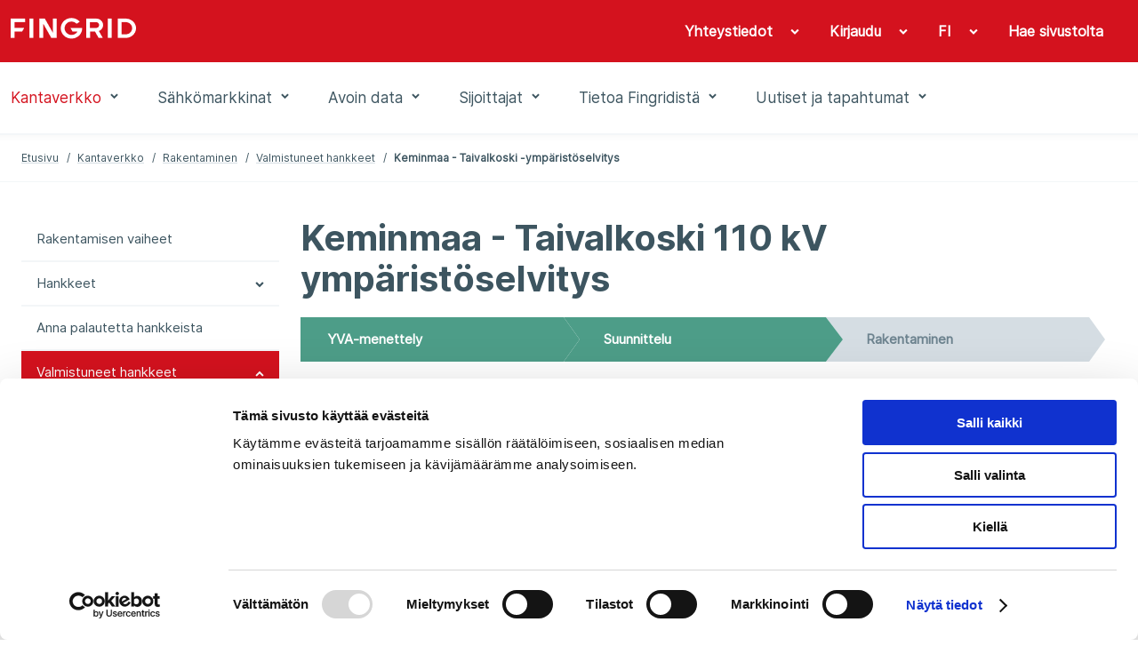

--- FILE ---
content_type: application/javascript
request_url: https://www.fingrid.fi/static/dist/vendor.js?v=639040785540000000
body_size: 283619
content:
!function(t){function e(n){if(r[n])return r[n].exports;var i=r[n]={i:n,l:!1,exports:{}};return t[n].call(i.exports,i,i.exports,e),i.l=!0,i.exports}var n=window.webpackJsonp;window.webpackJsonp=function(r,o,a){for(var s,u,c,l=0,f=[];l<r.length;l++)u=r[l],i[u]&&f.push(i[u][0]),i[u]=0;for(s in o)Object.prototype.hasOwnProperty.call(o,s)&&(t[s]=o[s]);for(n&&n(r,o,a);f.length;)f.shift()();if(a)for(l=0;l<a.length;l++)c=e(e.s=a[l]);return c};var r={},i={1:0};e.e=function(t){function n(){s.onerror=s.onload=null,clearTimeout(u);var e=i[t];0!==e&&(e&&e[1](new Error("Loading chunk "+t+" failed.")),i[t]=void 0)}var r=i[t];if(0===r)return new Promise(function(t){t()});if(r)return r[2];var o=new Promise(function(e,n){r=i[t]=[e,n]});r[2]=o;var a=document.getElementsByTagName("head")[0],s=document.createElement("script");s.type="text/javascript",s.charset="utf-8",s.async=!0,s.timeout=12e4,e.nc&&s.setAttribute("nonce",e.nc),s.src=e.p+""+t+".js";var u=setTimeout(n,12e4);return s.onerror=s.onload=n,a.appendChild(s),o},e.m=t,e.c=r,e.d=function(t,n,r){e.o(t,n)||Object.defineProperty(t,n,{configurable:!1,enumerable:!0,get:r})},e.n=function(t){var n=t&&t.__esModule?function(){return t.default}:function(){return t};return e.d(n,"a",n),n},e.o=function(t,e){return Object.prototype.hasOwnProperty.call(t,e)},e.p="/",e.oe=function(t){throw console.error(t),t},e(e.s=695)}([function(t,e,n){"use strict";(function(t){var r,i,o="function"==typeof Symbol&&"symbol"==typeof Symbol.iterator?function(t){return typeof t}:function(t){return t&&"function"==typeof Symbol&&t.constructor===Symbol&&t!==Symbol.prototype?"symbol":typeof t};!function(a,s){"object"===o(e)&&void 0!==t?t.exports=s():(r=s,void 0!==(i="function"==typeof r?r.call(e,n,e,t):r)&&(t.exports=i))}(0,function(){function e(){return Mr.apply(null,arguments)}function r(t){return t instanceof Array||"[object Array]"===Object.prototype.toString.call(t)}function i(t){return null!=t&&"[object Object]"===Object.prototype.toString.call(t)}function a(t){var e;for(e in t)return!1;return!0}function s(t){return void 0===t}function u(t){return"number"==typeof t||"[object Number]"===Object.prototype.toString.call(t)}function c(t){return t instanceof Date||"[object Date]"===Object.prototype.toString.call(t)}function l(t,e){var n,r=[];for(n=0;n<t.length;++n)r.push(e(t[n],n));return r}function f(t,e){return Object.prototype.hasOwnProperty.call(t,e)}function d(t,e){for(var n in e)f(e,n)&&(t[n]=e[n]);return f(e,"toString")&&(t.toString=e.toString),f(e,"valueOf")&&(t.valueOf=e.valueOf),t}function h(t,e,n,r){return be(t,e,n,r,!0).utc()}function p(){return{empty:!1,unusedTokens:[],unusedInput:[],overflow:-2,charsLeftOver:0,nullInput:!1,invalidMonth:null,invalidFormat:!1,userInvalidated:!1,iso:!1,parsedDateParts:[],meridiem:null,rfc2822:!1,weekdayMismatch:!1}}function m(t){return null==t._pf&&(t._pf=p()),t._pf}function _(t){if(null==t._isValid){var e=m(t),n=kr.call(e.parsedDateParts,function(t){return null!=t}),r=!isNaN(t._d.getTime())&&e.overflow<0&&!e.empty&&!e.invalidMonth&&!e.invalidWeekday&&!e.nullInput&&!e.invalidFormat&&!e.userInvalidated&&(!e.meridiem||e.meridiem&&n);if(t._strict&&(r=r&&0===e.charsLeftOver&&0===e.unusedTokens.length&&void 0===e.bigHour),null!=Object.isFrozen&&Object.isFrozen(t))return r;t._isValid=r}return t._isValid}function y(t){var e=h(NaN);return null!=t?d(m(e),t):m(e).userInvalidated=!0,e}function v(t,e){var n,r,i;if(s(e._isAMomentObject)||(t._isAMomentObject=e._isAMomentObject),s(e._i)||(t._i=e._i),s(e._f)||(t._f=e._f),s(e._l)||(t._l=e._l),s(e._strict)||(t._strict=e._strict),s(e._tzm)||(t._tzm=e._tzm),s(e._isUTC)||(t._isUTC=e._isUTC),s(e._offset)||(t._offset=e._offset),s(e._pf)||(t._pf=m(e)),s(e._locale)||(t._locale=e._locale),xr.length>0)for(n=0;n<xr.length;n++)r=xr[n],i=e[r],s(i)||(t[r]=i);return t}function g(t){v(this,t),this._d=new Date(null!=t._d?t._d.getTime():NaN),this.isValid()||(this._d=new Date(NaN)),!1===Lr&&(Lr=!0,e.updateOffset(this),Lr=!1)}function b(t){return t instanceof g||null!=t&&null!=t._isAMomentObject}function M(t){return t<0?Math.ceil(t)||0:Math.floor(t)}function w(t){var e=+t,n=0;return 0!==e&&isFinite(e)&&(n=M(e)),n}function k(t,e,n){var r,i=Math.min(t.length,e.length),o=Math.abs(t.length-e.length),a=0;for(r=0;r<i;r++)(n&&t[r]!==e[r]||!n&&w(t[r])!==w(e[r]))&&a++;return a+o}function x(t){!1===e.suppressDeprecationWarnings&&"undefined"!=typeof console&&console.warn&&console.warn("Deprecation warning: "+t)}function L(t,n){var r=!0;return d(function(){if(null!=e.deprecationHandler&&e.deprecationHandler(null,t),r){for(var i,a=[],s=0;s<arguments.length;s++){if(i="","object"===o(arguments[s])){i+="\n["+s+"] ";for(var u in arguments[0])i+=u+": "+arguments[0][u]+", ";i=i.slice(0,-2)}else i=arguments[s];a.push(i)}x(t+"\nArguments: "+Array.prototype.slice.call(a).join("")+"\n"+(new Error).stack),r=!1}return n.apply(this,arguments)},n)}function S(t,n){null!=e.deprecationHandler&&e.deprecationHandler(t,n),Sr[t]||(x(n),Sr[t]=!0)}function Y(t){return t instanceof Function||"[object Function]"===Object.prototype.toString.call(t)}function D(t){var e,n;for(n in t)e=t[n],Y(e)?this[n]=e:this["_"+n]=e;this._config=t,this._dayOfMonthOrdinalParseLenient=new RegExp((this._dayOfMonthOrdinalParse.source||this._ordinalParse.source)+"|"+/\d{1,2}/.source)}function T(t,e){var n,r=d({},t);for(n in e)f(e,n)&&(i(t[n])&&i(e[n])?(r[n]={},d(r[n],t[n]),d(r[n],e[n])):null!=e[n]?r[n]=e[n]:delete r[n]);for(n in t)f(t,n)&&!f(e,n)&&i(t[n])&&(r[n]=d({},r[n]));return r}function j(t){null!=t&&this.set(t)}function A(t,e,n){var r=this._calendar[t]||this._calendar.sameElse;return Y(r)?r.call(e,n):r}function O(t){var e=this._longDateFormat[t],n=this._longDateFormat[t.toUpperCase()];return e||!n?e:(this._longDateFormat[t]=n.replace(/MMMM|MM|DD|dddd/g,function(t){return t.slice(1)}),this._longDateFormat[t])}function E(){return this._invalidDate}function C(t){return this._ordinal.replace("%d",t)}function H(t,e,n,r){var i=this._relativeTime[n];return Y(i)?i(t,e,n,r):i.replace(/%d/i,t)}function P(t,e){var n=this._relativeTime[t>0?"future":"past"];return Y(n)?n(e):n.replace(/%s/i,e)}function N(t,e){var n=t.toLowerCase();Cr[n]=Cr[n+"s"]=Cr[e]=t}function F(t){return"string"==typeof t?Cr[t]||Cr[t.toLowerCase()]:void 0}function R(t){var e,n,r={};for(n in t)f(t,n)&&(e=F(n))&&(r[e]=t[n]);return r}function I(t,e){Hr[t]=e}function z(t){var e=[];for(var n in t)e.push({unit:n,priority:Hr[n]});return e.sort(function(t,e){return t.priority-e.priority}),e}function W(t,n){return function(r){return null!=r?(U(this,t,r),e.updateOffset(this,n),this):$(this,t)}}function $(t,e){return t.isValid()?t._d["get"+(t._isUTC?"UTC":"")+e]():NaN}function U(t,e,n){t.isValid()&&t._d["set"+(t._isUTC?"UTC":"")+e](n)}function B(t){return t=F(t),Y(this[t])?this[t]():this}function J(t,e){if("object"===(void 0===t?"undefined":o(t))){t=R(t);for(var n=z(t),r=0;r<n.length;r++)this[n[r].unit](t[n[r].unit])}else if(t=F(t),Y(this[t]))return this[t](e);return this}function V(t,e,n){var r=""+Math.abs(t),i=e-r.length;return(t>=0?n?"+":"":"-")+Math.pow(10,Math.max(0,i)).toString().substr(1)+r}function q(t,e,n,r){var i=r;"string"==typeof r&&(i=function(){return this[r]()}),t&&(Rr[t]=i),e&&(Rr[e[0]]=function(){return V(i.apply(this,arguments),e[1],e[2])}),n&&(Rr[n]=function(){return this.localeData().ordinal(i.apply(this,arguments),t)})}function X(t){return t.match(/\[[\s\S]/)?t.replace(/^\[|\]$/g,""):t.replace(/\\/g,"")}function G(t){var e,n,r=t.match(Pr);for(e=0,n=r.length;e<n;e++)Rr[r[e]]?r[e]=Rr[r[e]]:r[e]=X(r[e]);return function(e){var i,o="";for(i=0;i<n;i++)o+=Y(r[i])?r[i].call(e,t):r[i];return o}}function Z(t,e){return t.isValid()?(e=K(e,t.localeData()),Fr[e]=Fr[e]||G(e),Fr[e](t)):t.localeData().invalidDate()}function K(t,e){function n(t){return e.longDateFormat(t)||t}var r=5;for(Nr.lastIndex=0;r>=0&&Nr.test(t);)t=t.replace(Nr,n),Nr.lastIndex=0,r-=1;return t}function Q(t,e,n){ri[t]=Y(e)?e:function(t,r){return t&&n?n:e}}function tt(t,e){return f(ri,t)?ri[t](e._strict,e._locale):new RegExp(et(t))}function et(t){return nt(t.replace("\\","").replace(/\\(\[)|\\(\])|\[([^\]\[]*)\]|\\(.)/g,function(t,e,n,r,i){return e||n||r||i}))}function nt(t){return t.replace(/[-\/\\^$*+?.()|[\]{}]/g,"\\$&")}function rt(t,e){var n,r=e;for("string"==typeof t&&(t=[t]),u(e)&&(r=function(t,n){n[e]=w(t)}),n=0;n<t.length;n++)ii[t[n]]=r}function it(t,e){rt(t,function(t,n,r,i){r._w=r._w||{},e(t,r._w,r,i)})}function ot(t,e,n){null!=e&&f(ii,t)&&ii[t](e,n._a,n,t)}function at(t,e){return new Date(Date.UTC(t,e+1,0)).getUTCDate()}function st(t,e){return t?r(this._months)?this._months[t.month()]:this._months[(this._months.isFormat||mi).test(e)?"format":"standalone"][t.month()]:r(this._months)?this._months:this._months.standalone}function ut(t,e){return t?r(this._monthsShort)?this._monthsShort[t.month()]:this._monthsShort[mi.test(e)?"format":"standalone"][t.month()]:r(this._monthsShort)?this._monthsShort:this._monthsShort.standalone}function ct(t,e,n){var r,i,o,a=t.toLocaleLowerCase();if(!this._monthsParse)for(this._monthsParse=[],this._longMonthsParse=[],this._shortMonthsParse=[],r=0;r<12;++r)o=h([2e3,r]),this._shortMonthsParse[r]=this.monthsShort(o,"").toLocaleLowerCase(),this._longMonthsParse[r]=this.months(o,"").toLocaleLowerCase();return n?"MMM"===e?(i=pi.call(this._shortMonthsParse,a),-1!==i?i:null):(i=pi.call(this._longMonthsParse,a),-1!==i?i:null):"MMM"===e?-1!==(i=pi.call(this._shortMonthsParse,a))?i:(i=pi.call(this._longMonthsParse,a),-1!==i?i:null):-1!==(i=pi.call(this._longMonthsParse,a))?i:(i=pi.call(this._shortMonthsParse,a),-1!==i?i:null)}function lt(t,e,n){var r,i,o;if(this._monthsParseExact)return ct.call(this,t,e,n);for(this._monthsParse||(this._monthsParse=[],this._longMonthsParse=[],this._shortMonthsParse=[]),r=0;r<12;r++){if(i=h([2e3,r]),n&&!this._longMonthsParse[r]&&(this._longMonthsParse[r]=new RegExp("^"+this.months(i,"").replace(".","")+"$","i"),this._shortMonthsParse[r]=new RegExp("^"+this.monthsShort(i,"").replace(".","")+"$","i")),n||this._monthsParse[r]||(o="^"+this.months(i,"")+"|^"+this.monthsShort(i,""),this._monthsParse[r]=new RegExp(o.replace(".",""),"i")),n&&"MMMM"===e&&this._longMonthsParse[r].test(t))return r;if(n&&"MMM"===e&&this._shortMonthsParse[r].test(t))return r;if(!n&&this._monthsParse[r].test(t))return r}}function ft(t,e){var n;if(!t.isValid())return t;if("string"==typeof e)if(/^\d+$/.test(e))e=w(e);else if(e=t.localeData().monthsParse(e),!u(e))return t;return n=Math.min(t.date(),at(t.year(),e)),t._d["set"+(t._isUTC?"UTC":"")+"Month"](e,n),t}function dt(t){return null!=t?(ft(this,t),e.updateOffset(this,!0),this):$(this,"Month")}function ht(){return at(this.year(),this.month())}function pt(t){return this._monthsParseExact?(f(this,"_monthsRegex")||_t.call(this),t?this._monthsShortStrictRegex:this._monthsShortRegex):(f(this,"_monthsShortRegex")||(this._monthsShortRegex=vi),this._monthsShortStrictRegex&&t?this._monthsShortStrictRegex:this._monthsShortRegex)}function mt(t){return this._monthsParseExact?(f(this,"_monthsRegex")||_t.call(this),t?this._monthsStrictRegex:this._monthsRegex):(f(this,"_monthsRegex")||(this._monthsRegex=gi),this._monthsStrictRegex&&t?this._monthsStrictRegex:this._monthsRegex)}function _t(){function t(t,e){return e.length-t.length}var e,n,r=[],i=[],o=[];for(e=0;e<12;e++)n=h([2e3,e]),r.push(this.monthsShort(n,"")),i.push(this.months(n,"")),o.push(this.months(n,"")),o.push(this.monthsShort(n,""));for(r.sort(t),i.sort(t),o.sort(t),e=0;e<12;e++)r[e]=nt(r[e]),i[e]=nt(i[e]);for(e=0;e<24;e++)o[e]=nt(o[e]);this._monthsRegex=new RegExp("^("+o.join("|")+")","i"),this._monthsShortRegex=this._monthsRegex,this._monthsStrictRegex=new RegExp("^("+i.join("|")+")","i"),this._monthsShortStrictRegex=new RegExp("^("+r.join("|")+")","i")}function yt(t){return vt(t)?366:365}function vt(t){return t%4==0&&t%100!=0||t%400==0}function gt(){return vt(this.year())}function bt(t,e,n,r,i,o,a){var s=new Date(t,e,n,r,i,o,a);return t<100&&t>=0&&isFinite(s.getFullYear())&&s.setFullYear(t),s}function Mt(t){var e=new Date(Date.UTC.apply(null,arguments));return t<100&&t>=0&&isFinite(e.getUTCFullYear())&&e.setUTCFullYear(t),e}function wt(t,e,n){var r=7+e-n;return-(7+Mt(t,0,r).getUTCDay()-e)%7+r-1}function kt(t,e,n,r,i){var o,a,s=(7+n-r)%7,u=wt(t,r,i),c=1+7*(e-1)+s+u;return c<=0?(o=t-1,a=yt(o)+c):c>yt(t)?(o=t+1,a=c-yt(t)):(o=t,a=c),{year:o,dayOfYear:a}}function xt(t,e,n){var r,i,o=wt(t.year(),e,n),a=Math.floor((t.dayOfYear()-o-1)/7)+1;return a<1?(i=t.year()-1,r=a+Lt(i,e,n)):a>Lt(t.year(),e,n)?(r=a-Lt(t.year(),e,n),i=t.year()+1):(i=t.year(),r=a),{week:r,year:i}}function Lt(t,e,n){var r=wt(t,e,n),i=wt(t+1,e,n);return(yt(t)-r+i)/7}function St(t){return xt(t,this._week.dow,this._week.doy).week}function Yt(){return this._week.dow}function Dt(){return this._week.doy}function Tt(t){var e=this.localeData().week(this);return null==t?e:this.add(7*(t-e),"d")}function jt(t){var e=xt(this,1,4).week;return null==t?e:this.add(7*(t-e),"d")}function At(t,e){return"string"!=typeof t?t:isNaN(t)?(t=e.weekdaysParse(t),"number"==typeof t?t:null):parseInt(t,10)}function Ot(t,e){return"string"==typeof t?e.weekdaysParse(t)%7||7:isNaN(t)?null:t}function Et(t,e){return t?r(this._weekdays)?this._weekdays[t.day()]:this._weekdays[this._weekdays.isFormat.test(e)?"format":"standalone"][t.day()]:r(this._weekdays)?this._weekdays:this._weekdays.standalone}function Ct(t){return t?this._weekdaysShort[t.day()]:this._weekdaysShort}function Ht(t){return t?this._weekdaysMin[t.day()]:this._weekdaysMin}function Pt(t,e,n){var r,i,o,a=t.toLocaleLowerCase();if(!this._weekdaysParse)for(this._weekdaysParse=[],this._shortWeekdaysParse=[],this._minWeekdaysParse=[],r=0;r<7;++r)o=h([2e3,1]).day(r),this._minWeekdaysParse[r]=this.weekdaysMin(o,"").toLocaleLowerCase(),this._shortWeekdaysParse[r]=this.weekdaysShort(o,"").toLocaleLowerCase(),this._weekdaysParse[r]=this.weekdays(o,"").toLocaleLowerCase();return n?"dddd"===e?(i=pi.call(this._weekdaysParse,a),-1!==i?i:null):"ddd"===e?(i=pi.call(this._shortWeekdaysParse,a),-1!==i?i:null):(i=pi.call(this._minWeekdaysParse,a),-1!==i?i:null):"dddd"===e?-1!==(i=pi.call(this._weekdaysParse,a))?i:-1!==(i=pi.call(this._shortWeekdaysParse,a))?i:(i=pi.call(this._minWeekdaysParse,a),-1!==i?i:null):"ddd"===e?-1!==(i=pi.call(this._shortWeekdaysParse,a))?i:-1!==(i=pi.call(this._weekdaysParse,a))?i:(i=pi.call(this._minWeekdaysParse,a),-1!==i?i:null):-1!==(i=pi.call(this._minWeekdaysParse,a))?i:-1!==(i=pi.call(this._weekdaysParse,a))?i:(i=pi.call(this._shortWeekdaysParse,a),-1!==i?i:null)}function Nt(t,e,n){var r,i,o;if(this._weekdaysParseExact)return Pt.call(this,t,e,n);for(this._weekdaysParse||(this._weekdaysParse=[],this._minWeekdaysParse=[],this._shortWeekdaysParse=[],this._fullWeekdaysParse=[]),r=0;r<7;r++){if(i=h([2e3,1]).day(r),n&&!this._fullWeekdaysParse[r]&&(this._fullWeekdaysParse[r]=new RegExp("^"+this.weekdays(i,"").replace(".",".?")+"$","i"),this._shortWeekdaysParse[r]=new RegExp("^"+this.weekdaysShort(i,"").replace(".",".?")+"$","i"),this._minWeekdaysParse[r]=new RegExp("^"+this.weekdaysMin(i,"").replace(".",".?")+"$","i")),this._weekdaysParse[r]||(o="^"+this.weekdays(i,"")+"|^"+this.weekdaysShort(i,"")+"|^"+this.weekdaysMin(i,""),this._weekdaysParse[r]=new RegExp(o.replace(".",""),"i")),n&&"dddd"===e&&this._fullWeekdaysParse[r].test(t))return r;if(n&&"ddd"===e&&this._shortWeekdaysParse[r].test(t))return r;if(n&&"dd"===e&&this._minWeekdaysParse[r].test(t))return r;if(!n&&this._weekdaysParse[r].test(t))return r}}function Ft(t){if(!this.isValid())return null!=t?this:NaN;var e=this._isUTC?this._d.getUTCDay():this._d.getDay();return null!=t?(t=At(t,this.localeData()),this.add(t-e,"d")):e}function Rt(t){if(!this.isValid())return null!=t?this:NaN;var e=(this.day()+7-this.localeData()._week.dow)%7;return null==t?e:this.add(t-e,"d")}function It(t){if(!this.isValid())return null!=t?this:NaN;if(null!=t){var e=Ot(t,this.localeData());return this.day(this.day()%7?e:e-7)}return this.day()||7}function zt(t){return this._weekdaysParseExact?(f(this,"_weekdaysRegex")||Ut.call(this),t?this._weekdaysStrictRegex:this._weekdaysRegex):(f(this,"_weekdaysRegex")||(this._weekdaysRegex=Li),this._weekdaysStrictRegex&&t?this._weekdaysStrictRegex:this._weekdaysRegex)}function Wt(t){return this._weekdaysParseExact?(f(this,"_weekdaysRegex")||Ut.call(this),t?this._weekdaysShortStrictRegex:this._weekdaysShortRegex):(f(this,"_weekdaysShortRegex")||(this._weekdaysShortRegex=Si),this._weekdaysShortStrictRegex&&t?this._weekdaysShortStrictRegex:this._weekdaysShortRegex)}function $t(t){return this._weekdaysParseExact?(f(this,"_weekdaysRegex")||Ut.call(this),t?this._weekdaysMinStrictRegex:this._weekdaysMinRegex):(f(this,"_weekdaysMinRegex")||(this._weekdaysMinRegex=Yi),this._weekdaysMinStrictRegex&&t?this._weekdaysMinStrictRegex:this._weekdaysMinRegex)}function Ut(){function t(t,e){return e.length-t.length}var e,n,r,i,o,a=[],s=[],u=[],c=[];for(e=0;e<7;e++)n=h([2e3,1]).day(e),r=this.weekdaysMin(n,""),i=this.weekdaysShort(n,""),o=this.weekdays(n,""),a.push(r),s.push(i),u.push(o),c.push(r),c.push(i),c.push(o);for(a.sort(t),s.sort(t),u.sort(t),c.sort(t),e=0;e<7;e++)s[e]=nt(s[e]),u[e]=nt(u[e]),c[e]=nt(c[e]);this._weekdaysRegex=new RegExp("^("+c.join("|")+")","i"),this._weekdaysShortRegex=this._weekdaysRegex,this._weekdaysMinRegex=this._weekdaysRegex,this._weekdaysStrictRegex=new RegExp("^("+u.join("|")+")","i"),this._weekdaysShortStrictRegex=new RegExp("^("+s.join("|")+")","i"),this._weekdaysMinStrictRegex=new RegExp("^("+a.join("|")+")","i")}function Bt(){return this.hours()%12||12}function Jt(){return this.hours()||24}function Vt(t,e){q(t,0,0,function(){return this.localeData().meridiem(this.hours(),this.minutes(),e)})}function qt(t,e){return e._meridiemParse}function Xt(t){return"p"===(t+"").toLowerCase().charAt(0)}function Gt(t,e,n){return t>11?n?"pm":"PM":n?"am":"AM"}function Zt(t){return t?t.toLowerCase().replace("_","-"):t}function Kt(t){for(var e,n,r,i,o=0;o<t.length;){for(i=Zt(t[o]).split("-"),e=i.length,n=Zt(t[o+1]),n=n?n.split("-"):null;e>0;){if(r=Qt(i.slice(0,e).join("-")))return r;if(n&&n.length>=e&&k(i,n,!0)>=e-1)break;e--}o++}return null}function Qt(e){var r=null;if(!Oi[e]&&void 0!==t&&t&&t.exports)try{r=Di._abbr,n(540)("./"+e),te(r)}catch(t){}return Oi[e]}function te(t,e){var n;return t&&(n=s(e)?re(t):ee(t,e))&&(Di=n),Di._abbr}function ee(t,e){if(null!==e){var n=Ai;if(e.abbr=t,null!=Oi[t])S("defineLocaleOverride","use moment.updateLocale(localeName, config) to change an existing locale. moment.defineLocale(localeName, config) should only be used for creating a new locale See http://momentjs.com/guides/#/warnings/define-locale/ for more info."),n=Oi[t]._config;else if(null!=e.parentLocale){if(null==Oi[e.parentLocale])return Ei[e.parentLocale]||(Ei[e.parentLocale]=[]),Ei[e.parentLocale].push({name:t,config:e}),null;n=Oi[e.parentLocale]._config}return Oi[t]=new j(T(n,e)),Ei[t]&&Ei[t].forEach(function(t){ee(t.name,t.config)}),te(t),Oi[t]}return delete Oi[t],null}function ne(t,e){if(null!=e){var n,r=Ai;null!=Oi[t]&&(r=Oi[t]._config),e=T(r,e),n=new j(e),n.parentLocale=Oi[t],Oi[t]=n,te(t)}else null!=Oi[t]&&(null!=Oi[t].parentLocale?Oi[t]=Oi[t].parentLocale:null!=Oi[t]&&delete Oi[t]);return Oi[t]}function re(t){var e;if(t&&t._locale&&t._locale._abbr&&(t=t._locale._abbr),!t)return Di;if(!r(t)){if(e=Qt(t))return e;t=[t]}return Kt(t)}function ie(){return Tr(Oi)}function oe(t){var e,n=t._a;return n&&-2===m(t).overflow&&(e=n[ai]<0||n[ai]>11?ai:n[si]<1||n[si]>at(n[oi],n[ai])?si:n[ui]<0||n[ui]>24||24===n[ui]&&(0!==n[ci]||0!==n[li]||0!==n[fi])?ui:n[ci]<0||n[ci]>59?ci:n[li]<0||n[li]>59?li:n[fi]<0||n[fi]>999?fi:-1,m(t)._overflowDayOfYear&&(e<oi||e>si)&&(e=si),m(t)._overflowWeeks&&-1===e&&(e=di),m(t)._overflowWeekday&&-1===e&&(e=hi),m(t).overflow=e),t}function ae(t){var e,n,r,i,o,a,s=t._i,u=Ci.exec(s)||Hi.exec(s);if(u){for(m(t).iso=!0,e=0,n=Ni.length;e<n;e++)if(Ni[e][1].exec(u[1])){i=Ni[e][0],r=!1!==Ni[e][2];break}if(null==i)return void(t._isValid=!1);if(u[3]){for(e=0,n=Fi.length;e<n;e++)if(Fi[e][1].exec(u[3])){o=(u[2]||" ")+Fi[e][0];break}if(null==o)return void(t._isValid=!1)}if(!r&&null!=o)return void(t._isValid=!1);if(u[4]){if(!Pi.exec(u[4]))return void(t._isValid=!1);a="Z"}t._f=i+(o||"")+(a||""),he(t)}else t._isValid=!1}function se(t){var e,n,r,i,o,a,s,u,c={" GMT":" +0000"," EDT":" -0400"," EST":" -0500"," CDT":" -0500"," CST":" -0600"," MDT":" -0600"," MST":" -0700"," PDT":" -0700"," PST":" -0800"};if(e=t._i.replace(/\([^\)]*\)|[\n\t]/g," ").replace(/(\s\s+)/g," ").replace(/^\s|\s$/g,""),n=Ii.exec(e)){if(r=n[1]?"ddd"+(5===n[1].length?", ":" "):"",i="D MMM "+(n[2].length>10?"YYYY ":"YY "),o="HH:mm"+(n[4]?":ss":""),n[1]){var l=new Date(n[2]),f=["Sun","Mon","Tue","Wed","Thu","Fri","Sat"][l.getDay()];if(n[1].substr(0,3)!==f)return m(t).weekdayMismatch=!0,void(t._isValid=!1)}switch(n[5].length){case 2:0===u?s=" +0000":(u="YXWVUTSRQPONZABCDEFGHIKLM".indexOf(n[5][1].toUpperCase())-12,s=(u<0?" -":" +")+(""+u).replace(/^-?/,"0").match(/..$/)[0]+"00");break;case 4:s=c[n[5]];break;default:s=c[" GMT"]}n[5]=s,t._i=n.splice(1).join(""),a=" ZZ",t._f=r+i+o+a,he(t),m(t).rfc2822=!0}else t._isValid=!1}function ue(t){var n=Ri.exec(t._i);if(null!==n)return void(t._d=new Date(+n[1]));ae(t),!1===t._isValid&&(delete t._isValid,se(t),!1===t._isValid&&(delete t._isValid,e.createFromInputFallback(t)))}function ce(t,e,n){return null!=t?t:null!=e?e:n}function le(t){var n=new Date(e.now());return t._useUTC?[n.getUTCFullYear(),n.getUTCMonth(),n.getUTCDate()]:[n.getFullYear(),n.getMonth(),n.getDate()]}function fe(t){var e,n,r,i,o=[];if(!t._d){for(r=le(t),t._w&&null==t._a[si]&&null==t._a[ai]&&de(t),null!=t._dayOfYear&&(i=ce(t._a[oi],r[oi]),(t._dayOfYear>yt(i)||0===t._dayOfYear)&&(m(t)._overflowDayOfYear=!0),n=Mt(i,0,t._dayOfYear),t._a[ai]=n.getUTCMonth(),t._a[si]=n.getUTCDate()),e=0;e<3&&null==t._a[e];++e)t._a[e]=o[e]=r[e];for(;e<7;e++)t._a[e]=o[e]=null==t._a[e]?2===e?1:0:t._a[e];24===t._a[ui]&&0===t._a[ci]&&0===t._a[li]&&0===t._a[fi]&&(t._nextDay=!0,t._a[ui]=0),t._d=(t._useUTC?Mt:bt).apply(null,o),null!=t._tzm&&t._d.setUTCMinutes(t._d.getUTCMinutes()-t._tzm),t._nextDay&&(t._a[ui]=24)}}function de(t){var e,n,r,i,o,a,s,u;if(e=t._w,null!=e.GG||null!=e.W||null!=e.E)o=1,a=4,n=ce(e.GG,t._a[oi],xt(Me(),1,4).year),r=ce(e.W,1),((i=ce(e.E,1))<1||i>7)&&(u=!0);else{o=t._locale._week.dow,a=t._locale._week.doy;var c=xt(Me(),o,a);n=ce(e.gg,t._a[oi],c.year),r=ce(e.w,c.week),null!=e.d?((i=e.d)<0||i>6)&&(u=!0):null!=e.e?(i=e.e+o,(e.e<0||e.e>6)&&(u=!0)):i=o}r<1||r>Lt(n,o,a)?m(t)._overflowWeeks=!0:null!=u?m(t)._overflowWeekday=!0:(s=kt(n,r,i,o,a),t._a[oi]=s.year,t._dayOfYear=s.dayOfYear)}function he(t){if(t._f===e.ISO_8601)return void ae(t);if(t._f===e.RFC_2822)return void se(t);t._a=[],m(t).empty=!0;var n,r,i,o,a,s=""+t._i,u=s.length,c=0;for(i=K(t._f,t._locale).match(Pr)||[],n=0;n<i.length;n++)o=i[n],r=(s.match(tt(o,t))||[])[0],r&&(a=s.substr(0,s.indexOf(r)),a.length>0&&m(t).unusedInput.push(a),s=s.slice(s.indexOf(r)+r.length),c+=r.length),Rr[o]?(r?m(t).empty=!1:m(t).unusedTokens.push(o),ot(o,r,t)):t._strict&&!r&&m(t).unusedTokens.push(o);m(t).charsLeftOver=u-c,s.length>0&&m(t).unusedInput.push(s),t._a[ui]<=12&&!0===m(t).bigHour&&t._a[ui]>0&&(m(t).bigHour=void 0),m(t).parsedDateParts=t._a.slice(0),m(t).meridiem=t._meridiem,t._a[ui]=pe(t._locale,t._a[ui],t._meridiem),fe(t),oe(t)}function pe(t,e,n){var r;return null==n?e:null!=t.meridiemHour?t.meridiemHour(e,n):null!=t.isPM?(r=t.isPM(n),r&&e<12&&(e+=12),r||12!==e||(e=0),e):e}function me(t){var e,n,r,i,o;if(0===t._f.length)return m(t).invalidFormat=!0,void(t._d=new Date(NaN));for(i=0;i<t._f.length;i++)o=0,e=v({},t),null!=t._useUTC&&(e._useUTC=t._useUTC),e._f=t._f[i],he(e),_(e)&&(o+=m(e).charsLeftOver,o+=10*m(e).unusedTokens.length,m(e).score=o,(null==r||o<r)&&(r=o,n=e));d(t,n||e)}function _e(t){if(!t._d){var e=R(t._i);t._a=l([e.year,e.month,e.day||e.date,e.hour,e.minute,e.second,e.millisecond],function(t){return t&&parseInt(t,10)}),fe(t)}}function ye(t){var e=new g(oe(ve(t)));return e._nextDay&&(e.add(1,"d"),e._nextDay=void 0),e}function ve(t){var e=t._i,n=t._f;return t._locale=t._locale||re(t._l),null===e||void 0===n&&""===e?y({nullInput:!0}):("string"==typeof e&&(t._i=e=t._locale.preparse(e)),b(e)?new g(oe(e)):(c(e)?t._d=e:r(n)?me(t):n?he(t):ge(t),_(t)||(t._d=null),t))}function ge(t){var n=t._i;s(n)?t._d=new Date(e.now()):c(n)?t._d=new Date(n.valueOf()):"string"==typeof n?ue(t):r(n)?(t._a=l(n.slice(0),function(t){return parseInt(t,10)}),fe(t)):i(n)?_e(t):u(n)?t._d=new Date(n):e.createFromInputFallback(t)}function be(t,e,n,o,s){var u={};return!0!==n&&!1!==n||(o=n,n=void 0),(i(t)&&a(t)||r(t)&&0===t.length)&&(t=void 0),u._isAMomentObject=!0,u._useUTC=u._isUTC=s,u._l=n,u._i=t,u._f=e,u._strict=o,ye(u)}function Me(t,e,n,r){return be(t,e,n,r,!1)}function we(t,e){var n,i;if(1===e.length&&r(e[0])&&(e=e[0]),!e.length)return Me();for(n=e[0],i=1;i<e.length;++i)e[i].isValid()&&!e[i][t](n)||(n=e[i]);return n}function ke(){return we("isBefore",[].slice.call(arguments,0))}function xe(){return we("isAfter",[].slice.call(arguments,0))}function Le(t){for(var e in t)if(-1===Ui.indexOf(e)||null!=t[e]&&isNaN(t[e]))return!1;for(var n=!1,r=0;r<Ui.length;++r)if(t[Ui[r]]){if(n)return!1;parseFloat(t[Ui[r]])!==w(t[Ui[r]])&&(n=!0)}return!0}function Se(){return this._isValid}function Ye(){return Je(NaN)}function De(t){var e=R(t),n=e.year||0,r=e.quarter||0,i=e.month||0,o=e.week||0,a=e.day||0,s=e.hour||0,u=e.minute||0,c=e.second||0,l=e.millisecond||0;this._isValid=Le(e),this._milliseconds=+l+1e3*c+6e4*u+1e3*s*60*60,this._days=+a+7*o,this._months=+i+3*r+12*n,this._data={},this._locale=re(),this._bubble()}function Te(t){return t instanceof De}function je(t){return t<0?-1*Math.round(-1*t):Math.round(t)}function Ae(t,e){q(t,0,0,function(){var t=this.utcOffset(),n="+";return t<0&&(t=-t,n="-"),n+V(~~(t/60),2)+e+V(~~t%60,2)})}function Oe(t,e){var n=(e||"").match(t);if(null===n)return null;var r=n[n.length-1]||[],i=(r+"").match(Bi)||["-",0,0],o=60*i[1]+w(i[2]);return 0===o?0:"+"===i[0]?o:-o}function Ee(t,n){var r,i;return n._isUTC?(r=n.clone(),i=(b(t)||c(t)?t.valueOf():Me(t).valueOf())-r.valueOf(),r._d.setTime(r._d.valueOf()+i),e.updateOffset(r,!1),r):Me(t).local()}function Ce(t){return 15*-Math.round(t._d.getTimezoneOffset()/15)}function He(t,n,r){var i,o=this._offset||0;if(!this.isValid())return null!=t?this:NaN;if(null!=t){if("string"==typeof t){if(null===(t=Oe(ti,t)))return this}else Math.abs(t)<16&&!r&&(t*=60);return!this._isUTC&&n&&(i=Ce(this)),this._offset=t,this._isUTC=!0,null!=i&&this.add(i,"m"),o!==t&&(!n||this._changeInProgress?Ze(this,Je(t-o,"m"),1,!1):this._changeInProgress||(this._changeInProgress=!0,e.updateOffset(this,!0),this._changeInProgress=null)),this}return this._isUTC?o:Ce(this)}function Pe(t,e){return null!=t?("string"!=typeof t&&(t=-t),this.utcOffset(t,e),this):-this.utcOffset()}function Ne(t){return this.utcOffset(0,t)}function Fe(t){return this._isUTC&&(this.utcOffset(0,t),this._isUTC=!1,t&&this.subtract(Ce(this),"m")),this}function Re(){if(null!=this._tzm)this.utcOffset(this._tzm,!1,!0);else if("string"==typeof this._i){var t=Oe(Qr,this._i);null!=t?this.utcOffset(t):this.utcOffset(0,!0)}return this}function Ie(t){return!!this.isValid()&&(t=t?Me(t).utcOffset():0,(this.utcOffset()-t)%60==0)}function ze(){return this.utcOffset()>this.clone().month(0).utcOffset()||this.utcOffset()>this.clone().month(5).utcOffset()}function We(){if(!s(this._isDSTShifted))return this._isDSTShifted;var t={};if(v(t,this),t=ve(t),t._a){var e=t._isUTC?h(t._a):Me(t._a);this._isDSTShifted=this.isValid()&&k(t._a,e.toArray())>0}else this._isDSTShifted=!1;return this._isDSTShifted}function $e(){return!!this.isValid()&&!this._isUTC}function Ue(){return!!this.isValid()&&this._isUTC}function Be(){return!!this.isValid()&&this._isUTC&&0===this._offset}function Je(t,e){var n,r,i,a=t,s=null;return Te(t)?a={ms:t._milliseconds,d:t._days,M:t._months}:u(t)?(a={},e?a[e]=t:a.milliseconds=t):(s=Ji.exec(t))?(n="-"===s[1]?-1:1,a={y:0,d:w(s[si])*n,h:w(s[ui])*n,m:w(s[ci])*n,s:w(s[li])*n,ms:w(je(1e3*s[fi]))*n}):(s=Vi.exec(t))?(n="-"===s[1]?-1:1,a={y:Ve(s[2],n),M:Ve(s[3],n),w:Ve(s[4],n),d:Ve(s[5],n),h:Ve(s[6],n),m:Ve(s[7],n),s:Ve(s[8],n)}):null==a?a={}:"object"===(void 0===a?"undefined":o(a))&&("from"in a||"to"in a)&&(i=Xe(Me(a.from),Me(a.to)),a={},a.ms=i.milliseconds,a.M=i.months),r=new De(a),Te(t)&&f(t,"_locale")&&(r._locale=t._locale),r}function Ve(t,e){var n=t&&parseFloat(t.replace(",","."));return(isNaN(n)?0:n)*e}function qe(t,e){var n={milliseconds:0,months:0};return n.months=e.month()-t.month()+12*(e.year()-t.year()),t.clone().add(n.months,"M").isAfter(e)&&--n.months,n.milliseconds=+e-+t.clone().add(n.months,"M"),n}function Xe(t,e){var n;return t.isValid()&&e.isValid()?(e=Ee(e,t),t.isBefore(e)?n=qe(t,e):(n=qe(e,t),n.milliseconds=-n.milliseconds,n.months=-n.months),n):{milliseconds:0,months:0}}function Ge(t,e){return function(n,r){var i,o;return null===r||isNaN(+r)||(S(e,"moment()."+e+"(period, number) is deprecated. Please use moment()."+e+"(number, period). See http://momentjs.com/guides/#/warnings/add-inverted-param/ for more info."),o=n,n=r,r=o),n="string"==typeof n?+n:n,i=Je(n,r),Ze(this,i,t),this}}function Ze(t,n,r,i){var o=n._milliseconds,a=je(n._days),s=je(n._months);t.isValid()&&(i=null==i||i,o&&t._d.setTime(t._d.valueOf()+o*r),a&&U(t,"Date",$(t,"Date")+a*r),s&&ft(t,$(t,"Month")+s*r),i&&e.updateOffset(t,a||s))}function Ke(t,e){var n=t.diff(e,"days",!0);return n<-6?"sameElse":n<-1?"lastWeek":n<0?"lastDay":n<1?"sameDay":n<2?"nextDay":n<7?"nextWeek":"sameElse"}function Qe(t,n){var r=t||Me(),i=Ee(r,this).startOf("day"),o=e.calendarFormat(this,i)||"sameElse",a=n&&(Y(n[o])?n[o].call(this,r):n[o]);return this.format(a||this.localeData().calendar(o,this,Me(r)))}function tn(){return new g(this)}function en(t,e){var n=b(t)?t:Me(t);return!(!this.isValid()||!n.isValid())&&(e=F(s(e)?"millisecond":e),"millisecond"===e?this.valueOf()>n.valueOf():n.valueOf()<this.clone().startOf(e).valueOf())}function nn(t,e){var n=b(t)?t:Me(t);return!(!this.isValid()||!n.isValid())&&(e=F(s(e)?"millisecond":e),"millisecond"===e?this.valueOf()<n.valueOf():this.clone().endOf(e).valueOf()<n.valueOf())}function rn(t,e,n,r){return r=r||"()",("("===r[0]?this.isAfter(t,n):!this.isBefore(t,n))&&(")"===r[1]?this.isBefore(e,n):!this.isAfter(e,n))}function on(t,e){var n,r=b(t)?t:Me(t);return!(!this.isValid()||!r.isValid())&&(e=F(e||"millisecond"),"millisecond"===e?this.valueOf()===r.valueOf():(n=r.valueOf(),this.clone().startOf(e).valueOf()<=n&&n<=this.clone().endOf(e).valueOf()))}function an(t,e){return this.isSame(t,e)||this.isAfter(t,e)}function sn(t,e){return this.isSame(t,e)||this.isBefore(t,e)}function un(t,e,n){var r,i,o,a;return this.isValid()?(r=Ee(t,this),r.isValid()?(i=6e4*(r.utcOffset()-this.utcOffset()),e=F(e),"year"===e||"month"===e||"quarter"===e?(a=cn(this,r),"quarter"===e?a/=3:"year"===e&&(a/=12)):(o=this-r,a="second"===e?o/1e3:"minute"===e?o/6e4:"hour"===e?o/36e5:"day"===e?(o-i)/864e5:"week"===e?(o-i)/6048e5:o),n?a:M(a)):NaN):NaN}function cn(t,e){var n,r,i=12*(e.year()-t.year())+(e.month()-t.month()),o=t.clone().add(i,"months");return e-o<0?(n=t.clone().add(i-1,"months"),r=(e-o)/(o-n)):(n=t.clone().add(i+1,"months"),r=(e-o)/(n-o)),-(i+r)||0}function ln(){return this.clone().locale("en").format("ddd MMM DD YYYY HH:mm:ss [GMT]ZZ")}function fn(){if(!this.isValid())return null;var t=this.clone().utc();return t.year()<0||t.year()>9999?Z(t,"YYYYYY-MM-DD[T]HH:mm:ss.SSS[Z]"):Y(Date.prototype.toISOString)?this.toDate().toISOString():Z(t,"YYYY-MM-DD[T]HH:mm:ss.SSS[Z]")}function dn(){if(!this.isValid())return"moment.invalid(/* "+this._i+" */)";var t="moment",e="";this.isLocal()||(t=0===this.utcOffset()?"moment.utc":"moment.parseZone",e="Z");var n="["+t+'("]',r=0<=this.year()&&this.year()<=9999?"YYYY":"YYYYYY",i=e+'[")]';return this.format(n+r+"-MM-DD[T]HH:mm:ss.SSS"+i)}function hn(t){t||(t=this.isUtc()?e.defaultFormatUtc:e.defaultFormat);var n=Z(this,t);return this.localeData().postformat(n)}function pn(t,e){return this.isValid()&&(b(t)&&t.isValid()||Me(t).isValid())?Je({to:this,from:t}).locale(this.locale()).humanize(!e):this.localeData().invalidDate()}function mn(t){return this.from(Me(),t)}function _n(t,e){return this.isValid()&&(b(t)&&t.isValid()||Me(t).isValid())?Je({from:this,to:t}).locale(this.locale()).humanize(!e):this.localeData().invalidDate()}function yn(t){return this.to(Me(),t)}function vn(t){var e;return void 0===t?this._locale._abbr:(e=re(t),null!=e&&(this._locale=e),this)}function gn(){return this._locale}function bn(t){switch(t=F(t)){case"year":this.month(0);case"quarter":case"month":this.date(1);case"week":case"isoWeek":case"day":case"date":this.hours(0);case"hour":this.minutes(0);case"minute":this.seconds(0);case"second":this.milliseconds(0)}return"week"===t&&this.weekday(0),"isoWeek"===t&&this.isoWeekday(1),"quarter"===t&&this.month(3*Math.floor(this.month()/3)),this}function Mn(t){return void 0===(t=F(t))||"millisecond"===t?this:("date"===t&&(t="day"),this.startOf(t).add(1,"isoWeek"===t?"week":t).subtract(1,"ms"))}function wn(){return this._d.valueOf()-6e4*(this._offset||0)}function kn(){return Math.floor(this.valueOf()/1e3)}function xn(){return new Date(this.valueOf())}function Ln(){var t=this;return[t.year(),t.month(),t.date(),t.hour(),t.minute(),t.second(),t.millisecond()]}function Sn(){var t=this;return{years:t.year(),months:t.month(),date:t.date(),hours:t.hours(),minutes:t.minutes(),seconds:t.seconds(),milliseconds:t.milliseconds()}}function Yn(){return this.isValid()?this.toISOString():null}function Dn(){return _(this)}function Tn(){return d({},m(this))}function jn(){return m(this).overflow}function An(){return{input:this._i,format:this._f,locale:this._locale,isUTC:this._isUTC,strict:this._strict}}function On(t,e){q(0,[t,t.length],0,e)}function En(t){return Nn.call(this,t,this.week(),this.weekday(),this.localeData()._week.dow,this.localeData()._week.doy)}function Cn(t){return Nn.call(this,t,this.isoWeek(),this.isoWeekday(),1,4)}function Hn(){return Lt(this.year(),1,4)}function Pn(){var t=this.localeData()._week;return Lt(this.year(),t.dow,t.doy)}function Nn(t,e,n,r,i){var o;return null==t?xt(this,r,i).year:(o=Lt(t,r,i),e>o&&(e=o),Fn.call(this,t,e,n,r,i))}function Fn(t,e,n,r,i){var o=kt(t,e,n,r,i),a=Mt(o.year,0,o.dayOfYear);return this.year(a.getUTCFullYear()),this.month(a.getUTCMonth()),this.date(a.getUTCDate()),this}function Rn(t){return null==t?Math.ceil((this.month()+1)/3):this.month(3*(t-1)+this.month()%3)}function In(t){var e=Math.round((this.clone().startOf("day")-this.clone().startOf("year"))/864e5)+1;return null==t?e:this.add(t-e,"d")}function zn(t,e){e[fi]=w(1e3*("0."+t))}function Wn(){return this._isUTC?"UTC":""}function $n(){return this._isUTC?"Coordinated Universal Time":""}function Un(t){return Me(1e3*t)}function Bn(){return Me.apply(null,arguments).parseZone()}function Jn(t){return t}function Vn(t,e,n,r){var i=re(),o=h().set(r,e);return i[n](o,t)}function qn(t,e,n){if(u(t)&&(e=t,t=void 0),t=t||"",null!=e)return Vn(t,e,n,"month");var r,i=[];for(r=0;r<12;r++)i[r]=Vn(t,r,n,"month");return i}function Xn(t,e,n,r){"boolean"==typeof t?(u(e)&&(n=e,e=void 0),e=e||""):(e=t,n=e,t=!1,u(e)&&(n=e,e=void 0),e=e||"");var i=re(),o=t?i._week.dow:0;if(null!=n)return Vn(e,(n+o)%7,r,"day");var a,s=[];for(a=0;a<7;a++)s[a]=Vn(e,(a+o)%7,r,"day");return s}function Gn(t,e){return qn(t,e,"months")}function Zn(t,e){return qn(t,e,"monthsShort")}function Kn(t,e,n){return Xn(t,e,n,"weekdays")}function Qn(t,e,n){return Xn(t,e,n,"weekdaysShort")}function tr(t,e,n){return Xn(t,e,n,"weekdaysMin")}function er(){var t=this._data;return this._milliseconds=io(this._milliseconds),this._days=io(this._days),this._months=io(this._months),t.milliseconds=io(t.milliseconds),t.seconds=io(t.seconds),t.minutes=io(t.minutes),t.hours=io(t.hours),t.months=io(t.months),t.years=io(t.years),this}function nr(t,e,n,r){var i=Je(e,n);return t._milliseconds+=r*i._milliseconds,t._days+=r*i._days,t._months+=r*i._months,t._bubble()}function rr(t,e){return nr(this,t,e,1)}function ir(t,e){return nr(this,t,e,-1)}function or(t){return t<0?Math.floor(t):Math.ceil(t)}function ar(){var t,e,n,r,i,o=this._milliseconds,a=this._days,s=this._months,u=this._data;return o>=0&&a>=0&&s>=0||o<=0&&a<=0&&s<=0||(o+=864e5*or(ur(s)+a),a=0,s=0),u.milliseconds=o%1e3,t=M(o/1e3),u.seconds=t%60,e=M(t/60),u.minutes=e%60,n=M(e/60),u.hours=n%24,a+=M(n/24),i=M(sr(a)),s+=i,a-=or(ur(i)),r=M(s/12),s%=12,u.days=a,u.months=s,u.years=r,this}function sr(t){return 4800*t/146097}function ur(t){return 146097*t/4800}function cr(t){if(!this.isValid())return NaN;var e,n,r=this._milliseconds;if("month"===(t=F(t))||"year"===t)return e=this._days+r/864e5,n=this._months+sr(e),"month"===t?n:n/12;switch(e=this._days+Math.round(ur(this._months)),t){case"week":return e/7+r/6048e5;case"day":return e+r/864e5;case"hour":return 24*e+r/36e5;case"minute":return 1440*e+r/6e4;case"second":return 86400*e+r/1e3;case"millisecond":return Math.floor(864e5*e)+r;default:throw new Error("Unknown unit "+t)}}function lr(){return this.isValid()?this._milliseconds+864e5*this._days+this._months%12*2592e6+31536e6*w(this._months/12):NaN}function fr(t){return function(){return this.as(t)}}function dr(t){return t=F(t),this.isValid()?this[t+"s"]():NaN}function hr(t){return function(){return this.isValid()?this._data[t]:NaN}}function pr(){return M(this.days()/7)}function mr(t,e,n,r,i){return i.relativeTime(e||1,!!n,t,r)}function _r(t,e,n){var r=Je(t).abs(),i=Mo(r.as("s")),o=Mo(r.as("m")),a=Mo(r.as("h")),s=Mo(r.as("d")),u=Mo(r.as("M")),c=Mo(r.as("y")),l=i<=wo.ss&&["s",i]||i<wo.s&&["ss",i]||o<=1&&["m"]||o<wo.m&&["mm",o]||a<=1&&["h"]||a<wo.h&&["hh",a]||s<=1&&["d"]||s<wo.d&&["dd",s]||u<=1&&["M"]||u<wo.M&&["MM",u]||c<=1&&["y"]||["yy",c];return l[2]=e,l[3]=+t>0,l[4]=n,mr.apply(null,l)}function yr(t){return void 0===t?Mo:"function"==typeof t&&(Mo=t,!0)}function vr(t,e){return void 0!==wo[t]&&(void 0===e?wo[t]:(wo[t]=e,"s"===t&&(wo.ss=e-1),!0))}function gr(t){if(!this.isValid())return this.localeData().invalidDate();var e=this.localeData(),n=_r(this,!t,e);return t&&(n=e.pastFuture(+this,n)),e.postformat(n)}function br(){if(!this.isValid())return this.localeData().invalidDate();var t,e,n,r=ko(this._milliseconds)/1e3,i=ko(this._days),o=ko(this._months);t=M(r/60),e=M(t/60),r%=60,t%=60,n=M(o/12),o%=12;var a=n,s=o,u=i,c=e,l=t,f=r,d=this.asSeconds();return d?(d<0?"-":"")+"P"+(a?a+"Y":"")+(s?s+"M":"")+(u?u+"D":"")+(c||l||f?"T":"")+(c?c+"H":"")+(l?l+"M":"")+(f?f+"S":""):"P0D"}var Mr,wr;wr=Array.prototype.some?Array.prototype.some:function(t){for(var e=Object(this),n=e.length>>>0,r=0;r<n;r++)if(r in e&&t.call(this,e[r],r,e))return!0;return!1};var kr=wr,xr=e.momentProperties=[],Lr=!1,Sr={};e.suppressDeprecationWarnings=!1,e.deprecationHandler=null;var Yr;Yr=Object.keys?Object.keys:function(t){var e,n=[];for(e in t)f(t,e)&&n.push(e);return n};var Dr,Tr=Yr,jr={sameDay:"[Today at] LT",nextDay:"[Tomorrow at] LT",nextWeek:"dddd [at] LT",lastDay:"[Yesterday at] LT",lastWeek:"[Last] dddd [at] LT",sameElse:"L"},Ar={LTS:"h:mm:ss A",LT:"h:mm A",L:"MM/DD/YYYY",LL:"MMMM D, YYYY",LLL:"MMMM D, YYYY h:mm A",LLLL:"dddd, MMMM D, YYYY h:mm A"},Or=/\d{1,2}/,Er={future:"in %s",past:"%s ago",s:"a few seconds",ss:"%d seconds",m:"a minute",mm:"%d minutes",h:"an hour",hh:"%d hours",d:"a day",dd:"%d days",M:"a month",MM:"%d months",y:"a year",yy:"%d years"},Cr={},Hr={},Pr=/(\[[^\[]*\])|(\\)?([Hh]mm(ss)?|Mo|MM?M?M?|Do|DDDo|DD?D?D?|ddd?d?|do?|w[o|w]?|W[o|W]?|Qo?|YYYYYY|YYYYY|YYYY|YY|gg(ggg?)?|GG(GGG?)?|e|E|a|A|hh?|HH?|kk?|mm?|ss?|S{1,9}|x|X|zz?|ZZ?|.)/g,Nr=/(\[[^\[]*\])|(\\)?(LTS|LT|LL?L?L?|l{1,4})/g,Fr={},Rr={},Ir=/\d/,zr=/\d\d/,Wr=/\d{3}/,$r=/\d{4}/,Ur=/[+-]?\d{6}/,Br=/\d\d?/,Jr=/\d\d\d\d?/,Vr=/\d\d\d\d\d\d?/,qr=/\d{1,3}/,Xr=/\d{1,4}/,Gr=/[+-]?\d{1,6}/,Zr=/\d+/,Kr=/[+-]?\d+/,Qr=/Z|[+-]\d\d:?\d\d/gi,ti=/Z|[+-]\d\d(?::?\d\d)?/gi,ei=/[+-]?\d+(\.\d{1,3})?/,ni=/[0-9]*['a-z\u00A0-\u05FF\u0700-\uD7FF\uF900-\uFDCF\uFDF0-\uFFEF]+|[\u0600-\u06FF\/]+(\s*?[\u0600-\u06FF]+){1,2}/i,ri={},ii={},oi=0,ai=1,si=2,ui=3,ci=4,li=5,fi=6,di=7,hi=8;Dr=Array.prototype.indexOf?Array.prototype.indexOf:function(t){var e;for(e=0;e<this.length;++e)if(this[e]===t)return e;return-1};var pi=Dr;q("M",["MM",2],"Mo",function(){return this.month()+1}),q("MMM",0,0,function(t){return this.localeData().monthsShort(this,t)}),q("MMMM",0,0,function(t){return this.localeData().months(this,t)}),N("month","M"),I("month",8),Q("M",Br),Q("MM",Br,zr),Q("MMM",function(t,e){return e.monthsShortRegex(t)}),Q("MMMM",function(t,e){return e.monthsRegex(t)}),rt(["M","MM"],function(t,e){e[ai]=w(t)-1}),rt(["MMM","MMMM"],function(t,e,n,r){var i=n._locale.monthsParse(t,r,n._strict);null!=i?e[ai]=i:m(n).invalidMonth=t});var mi=/D[oD]?(\[[^\[\]]*\]|\s)+MMMM?/,_i="January_February_March_April_May_June_July_August_September_October_November_December".split("_"),yi="Jan_Feb_Mar_Apr_May_Jun_Jul_Aug_Sep_Oct_Nov_Dec".split("_"),vi=ni,gi=ni;q("Y",0,0,function(){var t=this.year();return t<=9999?""+t:"+"+t}),q(0,["YY",2],0,function(){return this.year()%100}),q(0,["YYYY",4],0,"year"),q(0,["YYYYY",5],0,"year"),q(0,["YYYYYY",6,!0],0,"year"),N("year","y"),I("year",1),Q("Y",Kr),Q("YY",Br,zr),Q("YYYY",Xr,$r),Q("YYYYY",Gr,Ur),Q("YYYYYY",Gr,Ur),rt(["YYYYY","YYYYYY"],oi),rt("YYYY",function(t,n){n[oi]=2===t.length?e.parseTwoDigitYear(t):w(t)}),rt("YY",function(t,n){n[oi]=e.parseTwoDigitYear(t)}),rt("Y",function(t,e){e[oi]=parseInt(t,10)}),e.parseTwoDigitYear=function(t){return w(t)+(w(t)>68?1900:2e3)};var bi=W("FullYear",!0);q("w",["ww",2],"wo","week"),q("W",["WW",2],"Wo","isoWeek"),N("week","w"),N("isoWeek","W"),I("week",5),I("isoWeek",5),Q("w",Br),Q("ww",Br,zr),Q("W",Br),Q("WW",Br,zr),it(["w","ww","W","WW"],function(t,e,n,r){e[r.substr(0,1)]=w(t)});var Mi={dow:0,doy:6};q("d",0,"do","day"),q("dd",0,0,function(t){return this.localeData().weekdaysMin(this,t)}),q("ddd",0,0,function(t){return this.localeData().weekdaysShort(this,t)}),q("dddd",0,0,function(t){return this.localeData().weekdays(this,t)}),q("e",0,0,"weekday"),q("E",0,0,"isoWeekday"),N("day","d"),N("weekday","e"),N("isoWeekday","E"),I("day",11),I("weekday",11),I("isoWeekday",11),Q("d",Br),Q("e",Br),Q("E",Br),Q("dd",function(t,e){return e.weekdaysMinRegex(t)}),Q("ddd",function(t,e){return e.weekdaysShortRegex(t)}),Q("dddd",function(t,e){return e.weekdaysRegex(t)}),it(["dd","ddd","dddd"],function(t,e,n,r){var i=n._locale.weekdaysParse(t,r,n._strict);null!=i?e.d=i:m(n).invalidWeekday=t}),it(["d","e","E"],function(t,e,n,r){e[r]=w(t)});var wi="Sunday_Monday_Tuesday_Wednesday_Thursday_Friday_Saturday".split("_"),ki="Sun_Mon_Tue_Wed_Thu_Fri_Sat".split("_"),xi="Su_Mo_Tu_We_Th_Fr_Sa".split("_"),Li=ni,Si=ni,Yi=ni;q("H",["HH",2],0,"hour"),q("h",["hh",2],0,Bt),q("k",["kk",2],0,Jt),q("hmm",0,0,function(){return""+Bt.apply(this)+V(this.minutes(),2)}),q("hmmss",0,0,function(){return""+Bt.apply(this)+V(this.minutes(),2)+V(this.seconds(),2)}),q("Hmm",0,0,function(){return""+this.hours()+V(this.minutes(),2)}),q("Hmmss",0,0,function(){return""+this.hours()+V(this.minutes(),2)+V(this.seconds(),2)}),Vt("a",!0),Vt("A",!1),N("hour","h"),I("hour",13),Q("a",qt),Q("A",qt),Q("H",Br),Q("h",Br),Q("k",Br),Q("HH",Br,zr),Q("hh",Br,zr),Q("kk",Br,zr),Q("hmm",Jr),Q("hmmss",Vr),Q("Hmm",Jr),Q("Hmmss",Vr),rt(["H","HH"],ui),rt(["k","kk"],function(t,e,n){var r=w(t);e[ui]=24===r?0:r}),rt(["a","A"],function(t,e,n){n._isPm=n._locale.isPM(t),n._meridiem=t}),rt(["h","hh"],function(t,e,n){e[ui]=w(t),m(n).bigHour=!0}),rt("hmm",function(t,e,n){var r=t.length-2;e[ui]=w(t.substr(0,r)),e[ci]=w(t.substr(r)),m(n).bigHour=!0}),rt("hmmss",function(t,e,n){var r=t.length-4,i=t.length-2;e[ui]=w(t.substr(0,r)),e[ci]=w(t.substr(r,2)),e[li]=w(t.substr(i)),m(n).bigHour=!0}),rt("Hmm",function(t,e,n){var r=t.length-2;e[ui]=w(t.substr(0,r)),e[ci]=w(t.substr(r))}),rt("Hmmss",function(t,e,n){var r=t.length-4,i=t.length-2;e[ui]=w(t.substr(0,r)),e[ci]=w(t.substr(r,2)),e[li]=w(t.substr(i))});var Di,Ti=/[ap]\.?m?\.?/i,ji=W("Hours",!0),Ai={calendar:jr,longDateFormat:Ar,invalidDate:"Invalid date",ordinal:"%d",dayOfMonthOrdinalParse:Or,relativeTime:Er,months:_i,monthsShort:yi,week:Mi,weekdays:wi,weekdaysMin:xi,weekdaysShort:ki,meridiemParse:Ti},Oi={},Ei={},Ci=/^\s*((?:[+-]\d{6}|\d{4})-(?:\d\d-\d\d|W\d\d-\d|W\d\d|\d\d\d|\d\d))(?:(T| )(\d\d(?::\d\d(?::\d\d(?:[.,]\d+)?)?)?)([\+\-]\d\d(?::?\d\d)?|\s*Z)?)?$/,Hi=/^\s*((?:[+-]\d{6}|\d{4})(?:\d\d\d\d|W\d\d\d|W\d\d|\d\d\d|\d\d))(?:(T| )(\d\d(?:\d\d(?:\d\d(?:[.,]\d+)?)?)?)([\+\-]\d\d(?::?\d\d)?|\s*Z)?)?$/,Pi=/Z|[+-]\d\d(?::?\d\d)?/,Ni=[["YYYYYY-MM-DD",/[+-]\d{6}-\d\d-\d\d/],["YYYY-MM-DD",/\d{4}-\d\d-\d\d/],["GGGG-[W]WW-E",/\d{4}-W\d\d-\d/],["GGGG-[W]WW",/\d{4}-W\d\d/,!1],["YYYY-DDD",/\d{4}-\d{3}/],["YYYY-MM",/\d{4}-\d\d/,!1],["YYYYYYMMDD",/[+-]\d{10}/],["YYYYMMDD",/\d{8}/],["GGGG[W]WWE",/\d{4}W\d{3}/],["GGGG[W]WW",/\d{4}W\d{2}/,!1],["YYYYDDD",/\d{7}/]],Fi=[["HH:mm:ss.SSSS",/\d\d:\d\d:\d\d\.\d+/],["HH:mm:ss,SSSS",/\d\d:\d\d:\d\d,\d+/],["HH:mm:ss",/\d\d:\d\d:\d\d/],["HH:mm",/\d\d:\d\d/],["HHmmss.SSSS",/\d\d\d\d\d\d\.\d+/],["HHmmss,SSSS",/\d\d\d\d\d\d,\d+/],["HHmmss",/\d\d\d\d\d\d/],["HHmm",/\d\d\d\d/],["HH",/\d\d/]],Ri=/^\/?Date\((\-?\d+)/i,Ii=/^((?:Mon|Tue|Wed|Thu|Fri|Sat|Sun),?\s)?(\d?\d\s(?:Jan|Feb|Mar|Apr|May|Jun|Jul|Aug|Sep|Oct|Nov|Dec)\s(?:\d\d)?\d\d\s)(\d\d:\d\d)(\:\d\d)?(\s(?:UT|GMT|[ECMP][SD]T|[A-IK-Za-ik-z]|[+-]\d{4}))$/;e.createFromInputFallback=L("value provided is not in a recognized RFC2822 or ISO format. moment construction falls back to js Date(), which is not reliable across all browsers and versions. Non RFC2822/ISO date formats are discouraged and will be removed in an upcoming major release. Please refer to http://momentjs.com/guides/#/warnings/js-date/ for more info.",function(t){t._d=new Date(t._i+(t._useUTC?" UTC":""))}),e.ISO_8601=function(){},e.RFC_2822=function(){};var zi=L("moment().min is deprecated, use moment.max instead. http://momentjs.com/guides/#/warnings/min-max/",function(){var t=Me.apply(null,arguments);return this.isValid()&&t.isValid()?t<this?this:t:y()}),Wi=L("moment().max is deprecated, use moment.min instead. http://momentjs.com/guides/#/warnings/min-max/",function(){var t=Me.apply(null,arguments);return this.isValid()&&t.isValid()?t>this?this:t:y()}),$i=function(){return Date.now?Date.now():+new Date},Ui=["year","quarter","month","week","day","hour","minute","second","millisecond"];Ae("Z",":"),Ae("ZZ",""),Q("Z",ti),Q("ZZ",ti),rt(["Z","ZZ"],function(t,e,n){n._useUTC=!0,n._tzm=Oe(ti,t)});var Bi=/([\+\-]|\d\d)/gi;e.updateOffset=function(){};var Ji=/^(\-)?(?:(\d*)[. ])?(\d+)\:(\d+)(?:\:(\d+)(\.\d*)?)?$/,Vi=/^(-)?P(?:(-?[0-9,.]*)Y)?(?:(-?[0-9,.]*)M)?(?:(-?[0-9,.]*)W)?(?:(-?[0-9,.]*)D)?(?:T(?:(-?[0-9,.]*)H)?(?:(-?[0-9,.]*)M)?(?:(-?[0-9,.]*)S)?)?$/;Je.fn=De.prototype,Je.invalid=Ye;var qi=Ge(1,"add"),Xi=Ge(-1,"subtract");e.defaultFormat="YYYY-MM-DDTHH:mm:ssZ",e.defaultFormatUtc="YYYY-MM-DDTHH:mm:ss[Z]";var Gi=L("moment().lang() is deprecated. Instead, use moment().localeData() to get the language configuration. Use moment().locale() to change languages.",function(t){return void 0===t?this.localeData():this.locale(t)});q(0,["gg",2],0,function(){return this.weekYear()%100}),q(0,["GG",2],0,function(){return this.isoWeekYear()%100}),On("gggg","weekYear"),On("ggggg","weekYear"),On("GGGG","isoWeekYear"),On("GGGGG","isoWeekYear"),N("weekYear","gg"),N("isoWeekYear","GG"),I("weekYear",1),I("isoWeekYear",1),Q("G",Kr),Q("g",Kr),Q("GG",Br,zr),Q("gg",Br,zr),Q("GGGG",Xr,$r),Q("gggg",Xr,$r),Q("GGGGG",Gr,Ur),Q("ggggg",Gr,Ur),it(["gggg","ggggg","GGGG","GGGGG"],function(t,e,n,r){e[r.substr(0,2)]=w(t)}),it(["gg","GG"],function(t,n,r,i){n[i]=e.parseTwoDigitYear(t)}),q("Q",0,"Qo","quarter"),N("quarter","Q"),I("quarter",7),Q("Q",Ir),rt("Q",function(t,e){e[ai]=3*(w(t)-1)}),q("D",["DD",2],"Do","date"),N("date","D"),I("date",9),Q("D",Br),Q("DD",Br,zr),Q("Do",function(t,e){return t?e._dayOfMonthOrdinalParse||e._ordinalParse:e._dayOfMonthOrdinalParseLenient}),rt(["D","DD"],si),rt("Do",function(t,e){e[si]=w(t.match(Br)[0],10)});var Zi=W("Date",!0);q("DDD",["DDDD",3],"DDDo","dayOfYear"),N("dayOfYear","DDD"),I("dayOfYear",4),Q("DDD",qr),Q("DDDD",Wr),rt(["DDD","DDDD"],function(t,e,n){n._dayOfYear=w(t)}),q("m",["mm",2],0,"minute"),N("minute","m"),I("minute",14),Q("m",Br),Q("mm",Br,zr),rt(["m","mm"],ci);var Ki=W("Minutes",!1);q("s",["ss",2],0,"second"),N("second","s"),I("second",15),Q("s",Br),Q("ss",Br,zr),rt(["s","ss"],li);var Qi=W("Seconds",!1);q("S",0,0,function(){return~~(this.millisecond()/100)}),q(0,["SS",2],0,function(){return~~(this.millisecond()/10)}),q(0,["SSS",3],0,"millisecond"),q(0,["SSSS",4],0,function(){return 10*this.millisecond()}),q(0,["SSSSS",5],0,function(){return 100*this.millisecond()}),q(0,["SSSSSS",6],0,function(){return 1e3*this.millisecond()}),q(0,["SSSSSSS",7],0,function(){return 1e4*this.millisecond()}),q(0,["SSSSSSSS",8],0,function(){return 1e5*this.millisecond()}),q(0,["SSSSSSSSS",9],0,function(){return 1e6*this.millisecond()}),N("millisecond","ms"),I("millisecond",16),Q("S",qr,Ir),Q("SS",qr,zr),Q("SSS",qr,Wr);var to;for(to="SSSS";to.length<=9;to+="S")Q(to,Zr);for(to="S";to.length<=9;to+="S")rt(to,zn);var eo=W("Milliseconds",!1);q("z",0,0,"zoneAbbr"),q("zz",0,0,"zoneName");var no=g.prototype;no.add=qi,no.calendar=Qe,no.clone=tn,no.diff=un,no.endOf=Mn,no.format=hn,no.from=pn,no.fromNow=mn,no.to=_n,no.toNow=yn,no.get=B,no.invalidAt=jn,no.isAfter=en,no.isBefore=nn,no.isBetween=rn,no.isSame=on,no.isSameOrAfter=an,no.isSameOrBefore=sn,no.isValid=Dn,no.lang=Gi,no.locale=vn,no.localeData=gn,no.max=Wi,no.min=zi,no.parsingFlags=Tn,no.set=J,no.startOf=bn,no.subtract=Xi,no.toArray=Ln,no.toObject=Sn,no.toDate=xn,no.toISOString=fn,no.inspect=dn,no.toJSON=Yn,no.toString=ln,no.unix=kn,no.valueOf=wn,no.creationData=An,no.year=bi,no.isLeapYear=gt,no.weekYear=En,no.isoWeekYear=Cn,no.quarter=no.quarters=Rn,no.month=dt,no.daysInMonth=ht,no.week=no.weeks=Tt,no.isoWeek=no.isoWeeks=jt,no.weeksInYear=Pn,no.isoWeeksInYear=Hn,no.date=Zi,no.day=no.days=Ft,no.weekday=Rt,no.isoWeekday=It,no.dayOfYear=In,no.hour=no.hours=ji,no.minute=no.minutes=Ki,no.second=no.seconds=Qi,no.millisecond=no.milliseconds=eo,no.utcOffset=He,no.utc=Ne,no.local=Fe,no.parseZone=Re,no.hasAlignedHourOffset=Ie,no.isDST=ze,no.isLocal=$e,no.isUtcOffset=Ue,no.isUtc=Be,no.isUTC=Be,no.zoneAbbr=Wn,no.zoneName=$n,no.dates=L("dates accessor is deprecated. Use date instead.",Zi),no.months=L("months accessor is deprecated. Use month instead",dt),no.years=L("years accessor is deprecated. Use year instead",bi),no.zone=L("moment().zone is deprecated, use moment().utcOffset instead. http://momentjs.com/guides/#/warnings/zone/",Pe),no.isDSTShifted=L("isDSTShifted is deprecated. See http://momentjs.com/guides/#/warnings/dst-shifted/ for more information",We);var ro=j.prototype;ro.calendar=A,ro.longDateFormat=O,ro.invalidDate=E,ro.ordinal=C,ro.preparse=Jn,ro.postformat=Jn,ro.relativeTime=H,ro.pastFuture=P,ro.set=D,ro.months=st,ro.monthsShort=ut,ro.monthsParse=lt,ro.monthsRegex=mt,ro.monthsShortRegex=pt,ro.week=St,ro.firstDayOfYear=Dt,ro.firstDayOfWeek=Yt,ro.weekdays=Et,ro.weekdaysMin=Ht,ro.weekdaysShort=Ct,ro.weekdaysParse=Nt,ro.weekdaysRegex=zt,ro.weekdaysShortRegex=Wt,ro.weekdaysMinRegex=$t,ro.isPM=Xt,ro.meridiem=Gt,te("en",{dayOfMonthOrdinalParse:/\d{1,2}(th|st|nd|rd)/,ordinal:function(t){var e=t%10;return t+(1===w(t%100/10)?"th":1===e?"st":2===e?"nd":3===e?"rd":"th")}}),e.lang=L("moment.lang is deprecated. Use moment.locale instead.",te),e.langData=L("moment.langData is deprecated. Use moment.localeData instead.",re);var io=Math.abs,oo=fr("ms"),ao=fr("s"),so=fr("m"),uo=fr("h"),co=fr("d"),lo=fr("w"),fo=fr("M"),ho=fr("y"),po=hr("milliseconds"),mo=hr("seconds"),_o=hr("minutes"),yo=hr("hours"),vo=hr("days"),go=hr("months"),bo=hr("years"),Mo=Math.round,wo={ss:44,s:45,m:45,h:22,d:26,M:11},ko=Math.abs,xo=De.prototype;return xo.isValid=Se,xo.abs=er,xo.add=rr,xo.subtract=ir,xo.as=cr,xo.asMilliseconds=oo,xo.asSeconds=ao,xo.asMinutes=so,xo.asHours=uo,xo.asDays=co,xo.asWeeks=lo,xo.asMonths=fo,xo.asYears=ho,xo.valueOf=lr,xo._bubble=ar,xo.get=dr,xo.milliseconds=po,xo.seconds=mo,xo.minutes=_o,xo.hours=yo,xo.days=vo,xo.weeks=pr,xo.months=go,xo.years=bo,xo.humanize=gr,xo.toISOString=br,xo.toString=br,xo.toJSON=br,xo.locale=vn,xo.localeData=gn,xo.toIsoString=L("toIsoString() is deprecated. Please use toISOString() instead (notice the capitals)",br),xo.lang=Gi,q("X",0,0,"unix"),q("x",0,0,"valueOf"),Q("x",Kr),Q("X",ei),rt("X",function(t,e,n){n._d=new Date(1e3*parseFloat(t,10))}),rt("x",function(t,e,n){n._d=new Date(w(t))}),e.version="2.18.1",function(t){Mr=t}(Me),e.fn=no,e.min=ke,e.max=xe,e.now=$i,e.utc=h,e.unix=Un,e.months=Gn,e.isDate=c,e.locale=te,e.invalid=y,e.duration=Je,e.isMoment=b,e.weekdays=Kn,e.parseZone=Bn,e.localeData=re,e.isDuration=Te,e.monthsShort=Zn,e.weekdaysMin=tr,e.defineLocale=ee,e.updateLocale=ne,e.locales=ie,e.weekdaysShort=Qn,e.normalizeUnits=F,e.relativeTimeRounding=yr,e.relativeTimeThreshold=vr,e.calendarFormat=Ke,e.prototype=no,e})}).call(e,n(104)(t))},function(t,e,n){"use strict";var r=n(5),i=n(26),o=n(16),a=n(17),s=n(23),u=function t(e,n,u){var c,l,f,d,h=e&t.F,p=e&t.G,m=e&t.S,_=e&t.P,y=e&t.B,v=p?r:m?r[n]||(r[n]={}):(r[n]||{}).prototype,g=p?i:i[n]||(i[n]={}),b=g.prototype||(g.prototype={});p&&(u=n);for(c in u)l=!h&&v&&void 0!==v[c],f=(l?v:u)[c],d=y&&l?s(f,r):_&&"function"==typeof f?s(Function.call,f):f,v&&a(v,c,f,e&t.U),g[c]!=f&&o(g,c,d),_&&b[c]!=f&&(b[c]=f)};r.core=i,u.F=1,u.G=2,u.S=4,u.P=8,u.B=16,u.W=32,u.U=64,u.R=128,t.exports=u},function(t,e,n){"use strict";(function(r){var i,o,a="function"==typeof Symbol&&"symbol"==typeof Symbol.iterator?function(t){return typeof t}:function(t){return t&&"function"==typeof Symbol&&t.constructor===Symbol&&t!==Symbol.prototype?"symbol":typeof t};!function(r,s){"object"===a(e)&&void 0!==t?t.exports=s():(i=s,void 0!==(o="function"==typeof i?i.call(e,n,e,t):i)&&(t.exports=o))}(0,function(){function t(t,e){return e={exports:{}},t(e,e.exports),e.exports}var e=function(t){var e=t.id,n=t.viewBox,r=t.content;this.id=e,this.viewBox=n,this.content=r};e.prototype.stringify=function(){return this.content},e.prototype.toString=function(){return this.stringify()},e.prototype.destroy=function(){var t=this;["id","viewBox","content"].forEach(function(e){return delete t[e]})};var n=function(t){var e=!!document.importNode,n=(new DOMParser).parseFromString(t,"image/svg+xml").documentElement;return e?document.importNode(n,!0):n},i=("undefined"!=typeof window?window:void 0!==r||"undefined"!=typeof self&&self,t(function(t,e){!function(e,n){t.exports=function(){function t(t){return t&&"object"===(void 0===t?"undefined":a(t))&&"[object RegExp]"!==Object.prototype.toString.call(t)&&"[object Date]"!==Object.prototype.toString.call(t)}function e(t){return Array.isArray(t)?[]:{}}function n(n,r){return r&&!0===r.clone&&t(n)?o(e(n),n,r):n}function r(e,r,i){var a=e.slice();return r.forEach(function(r,s){void 0===a[s]?a[s]=n(r,i):t(r)?a[s]=o(e[s],r,i):-1===e.indexOf(r)&&a.push(n(r,i))}),a}function i(e,r,i){var a={};return t(e)&&Object.keys(e).forEach(function(t){a[t]=n(e[t],i)}),Object.keys(r).forEach(function(s){t(r[s])&&e[s]?a[s]=o(e[s],r[s],i):a[s]=n(r[s],i)}),a}function o(t,e,o){var a=Array.isArray(e),s=o||{arrayMerge:r},u=s.arrayMerge||r;return a?Array.isArray(t)?u(t,e,o):n(e,o):i(t,e,o)}return o.all=function(t,e){if(!Array.isArray(t)||t.length<2)throw new Error("first argument should be an array with at least two elements");return t.reduce(function(t,n){return o(t,n,e)})},o}()}()})),o=t(function(t,e){var n={svg:{name:"xmlns",uri:"http://www.w3.org/2000/svg"},xlink:{name:"xmlns:xlink",uri:"http://www.w3.org/1999/xlink"}};e.default=n,t.exports=e.default}),s=function(t){return Object.keys(t).map(function(e){return e+'="'+t[e].toString().replace(/"/g,"&quot;")+'"'}).join(" ")},u=o.svg,c=o.xlink,l={};l[u.name]=u.uri,l[c.name]=c.uri;var f=function(t,e){void 0===t&&(t="");var n=i(l,e||{});return"<svg "+s(n)+">"+t+"</svg>"};return function(t){function e(){t.apply(this,arguments)}t&&(e.__proto__=t),e.prototype=Object.create(t&&t.prototype),e.prototype.constructor=e;var r={isMounted:{}};return r.isMounted.get=function(){return!!this.node},e.createFromExistingNode=function(t){return new e({id:t.getAttribute("id"),viewBox:t.getAttribute("viewBox"),content:t.outerHTML})},e.prototype.destroy=function(){this.isMounted&&this.unmount(),t.prototype.destroy.call(this)},e.prototype.mount=function(t){if(this.isMounted)return this.node;var e="string"==typeof t?document.querySelector(t):t,n=this.render();return this.node=n,e.appendChild(n),n},e.prototype.render=function(){var t=this.stringify();return n(f(t)).childNodes[0]},e.prototype.unmount=function(){this.node.parentNode.removeChild(this.node)},Object.defineProperties(e.prototype,r),e}(e)})}).call(e,n(32))},function(t,e,n){"use strict";(function(r){var i,o,a="function"==typeof Symbol&&"symbol"==typeof Symbol.iterator?function(t){return typeof t}:function(t){return t&&"function"==typeof Symbol&&t.constructor===Symbol&&t!==Symbol.prototype?"symbol":typeof t};!function(r,s){"object"===a(e)&&void 0!==t?t.exports=s():(i=s,void 0!==(o="function"==typeof i?i.call(e,n,e,t):i)&&(t.exports=o))}(0,function(){function t(t,e){return e={exports:{}},t(e,e.exports),e.exports}function e(t){return t=t||Object.create(null),{on:function(e,n){(t[e]||(t[e]=[])).push(n)},off:function(e,n){t[e]&&t[e].splice(t[e].indexOf(n)>>>0,1)},emit:function(e,n){(t[e]||[]).map(function(t){t(n)}),(t["*"]||[]).map(function(t){t(e,n)})}}}function n(t,e){return x(t).reduce(function(t,n){if(!n.attributes)return t;var r=x(n.attributes),i=e?r.filter(e):r;return t.concat(i)},[])}function i(t){return t.replace(C,function(t){return"%"+t[0].charCodeAt(0).toString(16).toUpperCase()})}function o(t,e,n){return x(t).forEach(function(t){var r=t.getAttribute(E);if(r&&0===r.indexOf(e)){var i=r.replace(e,n);t.setAttributeNS(O,E,i)}}),t}var s=("undefined"!=typeof window?window:void 0!==r||"undefined"!=typeof self&&self,t(function(t,e){!function(e,n){t.exports=function(){function t(t){return t&&"object"===(void 0===t?"undefined":a(t))&&"[object RegExp]"!==Object.prototype.toString.call(t)&&"[object Date]"!==Object.prototype.toString.call(t)}function e(t){return Array.isArray(t)?[]:{}}function n(n,r){return r&&!0===r.clone&&t(n)?o(e(n),n,r):n}function r(e,r,i){var a=e.slice();return r.forEach(function(r,s){void 0===a[s]?a[s]=n(r,i):t(r)?a[s]=o(e[s],r,i):-1===e.indexOf(r)&&a.push(n(r,i))}),a}function i(e,r,i){var a={};return t(e)&&Object.keys(e).forEach(function(t){a[t]=n(e[t],i)}),Object.keys(r).forEach(function(s){t(r[s])&&e[s]?a[s]=o(e[s],r[s],i):a[s]=n(r[s],i)}),a}function o(t,e,o){var a=Array.isArray(e),s=o||{arrayMerge:r},u=s.arrayMerge||r;return a?Array.isArray(t)?u(t,e,o):n(e,o):i(t,e,o)}return o.all=function(t,e){if(!Array.isArray(t)||t.length<2)throw new Error("first argument should be an array with at least two elements");return t.reduce(function(t,n){return o(t,n,e)})},o}()}()})),u=t(function(t,e){var n={svg:{name:"xmlns",uri:"http://www.w3.org/2000/svg"},xlink:{name:"xmlns:xlink",uri:"http://www.w3.org/1999/xlink"}};e.default=n,t.exports=e.default}),c=function(t){return Object.keys(t).map(function(e){return e+'="'+t[e].toString().replace(/"/g,"&quot;")+'"'}).join(" ")},l=u.svg,f=u.xlink,d={};d[l.name]=l.uri,d[f.name]=f.uri;var h,p=function(t,e){void 0===t&&(t="");var n=s(d,e||{});return"<svg "+c(n)+">"+t+"</svg>"},m=u.svg,_=u.xlink,y={attrs:(h={style:["position: absolute","width: 0","height: 0"].join("; ")},h[m.name]=m.uri,h[_.name]=_.uri,h)},v=function(t){this.config=s(y,t||{}),this.symbols=[]};v.prototype.add=function(t){var e=this,n=e.symbols,r=this.find(t.id);return r?(n[n.indexOf(r)]=t,!1):(n.push(t),!0)},v.prototype.remove=function(t){var e=this,n=e.symbols,r=this.find(t);return!!r&&(n.splice(n.indexOf(r),1),r.destroy(),!0)},v.prototype.find=function(t){return this.symbols.filter(function(e){return e.id===t})[0]||null},v.prototype.has=function(t){return null!==this.find(t)},v.prototype.stringify=function(){var t=this.config,e=t.attrs,n=this.symbols.map(function(t){return t.stringify()}).join("");return p(n,e)},v.prototype.toString=function(){return this.stringify()},v.prototype.destroy=function(){this.symbols.forEach(function(t){return t.destroy()})};var g=function(t){var e=t.id,n=t.viewBox,r=t.content;this.id=e,this.viewBox=n,this.content=r};g.prototype.stringify=function(){return this.content},g.prototype.toString=function(){return this.stringify()},g.prototype.destroy=function(){var t=this;["id","viewBox","content"].forEach(function(e){return delete t[e]})};var b,M=function(t){var e=!!document.importNode,n=(new DOMParser).parseFromString(t,"image/svg+xml").documentElement;return e?document.importNode(n,!0):n},w=function(t){function e(){t.apply(this,arguments)}t&&(e.__proto__=t),e.prototype=Object.create(t&&t.prototype),e.prototype.constructor=e;var n={isMounted:{}};return n.isMounted.get=function(){return!!this.node},e.createFromExistingNode=function(t){return new e({id:t.getAttribute("id"),viewBox:t.getAttribute("viewBox"),content:t.outerHTML})},e.prototype.destroy=function(){this.isMounted&&this.unmount(),t.prototype.destroy.call(this)},e.prototype.mount=function(t){if(this.isMounted)return this.node;var e="string"==typeof t?document.querySelector(t):t,n=this.render();return this.node=n,e.appendChild(n),n},e.prototype.render=function(){var t=this.stringify();return M(p(t)).childNodes[0]},e.prototype.unmount=function(){this.node.parentNode.removeChild(this.node)},Object.defineProperties(e.prototype,n),e}(g),k={autoConfigure:!0,mountTo:"body",syncUrlsWithBaseTag:!1,listenLocationChangeEvent:!0,locationChangeEvent:"locationChange",locationChangeAngularEmitter:!1,usagesToUpdate:"use[*|href]",moveGradientsOutsideSymbol:!1},x=function(t){return Array.prototype.slice.call(t,0)},L=navigator.userAgent,S={isChrome:/chrome/i.test(L),isFirefox:/firefox/i.test(L),isIE:/msie/i.test(L)||/trident/i.test(L),isEdge:/edge/i.test(L)},Y=function(t,e){var n=document.createEvent("CustomEvent");n.initCustomEvent(t,!1,!1,e),window.dispatchEvent(n)},D=function(t){var e=[];return x(t.querySelectorAll("style")).forEach(function(t){t.textContent+="",e.push(t)}),e},T=function(t){return(t||window.location.href).split("#")[0]},j=function(t){angular.module("ng").run(["$rootScope",function(e){e.$on("$locationChangeSuccess",function(e,n,r){Y(t,{oldUrl:r,newUrl:n})})}])},A=function(t,e){return void 0===e&&(e="linearGradient, radialGradient, pattern"),x(t.querySelectorAll("symbol")).forEach(function(t){x(t.querySelectorAll(e)).forEach(function(e){t.parentNode.insertBefore(e,t)})}),t},O=u.xlink.uri,E="xlink:href",C=/[{}|\\\^\[\]`"<>]/g,H=["clipPath","colorProfile","src","cursor","fill","filter","marker","markerStart","markerMid","markerEnd","mask","stroke","style"],P=H.map(function(t){return"["+t+"]"}).join(","),N=function(t,e,r,a){var s=i(r),u=i(a);n(t.querySelectorAll(P),function(t){var e=t.localName,n=t.value;return-1!==H.indexOf(e)&&-1!==n.indexOf("url("+s)}).forEach(function(t){return t.value=t.value.replace(s,u)}),o(e,s,u)},F={MOUNT:"mount",SYMBOL_MOUNT:"symbol_mount"},R=function(t){function n(n){var r=this;void 0===n&&(n={}),t.call(this,s(k,n));var i=e();this._emitter=i,this.node=null;var o=this,a=o.config;if(a.autoConfigure&&this._autoConfigure(n),a.syncUrlsWithBaseTag){var u=document.getElementsByTagName("base")[0].getAttribute("href");i.on(F.MOUNT,function(){return r.updateUrls("#",u)})}var c=this._handleLocationChange.bind(this);this._handleLocationChange=c,a.listenLocationChangeEvent&&window.addEventListener(a.locationChangeEvent,c),a.locationChangeAngularEmitter&&j(a.locationChangeEvent),i.on(F.MOUNT,function(t){a.moveGradientsOutsideSymbol&&A(t)}),i.on(F.SYMBOL_MOUNT,function(t){a.moveGradientsOutsideSymbol&&A(t.parentNode),(S.isIE||S.isEdge)&&D(t)})}t&&(n.__proto__=t),n.prototype=Object.create(t&&t.prototype),n.prototype.constructor=n;var r={isMounted:{}};return r.isMounted.get=function(){return!!this.node},n.prototype._autoConfigure=function(t){var e=this,n=e.config;void 0===t.syncUrlsWithBaseTag&&(n.syncUrlsWithBaseTag=void 0!==document.getElementsByTagName("base")[0]),void 0===t.locationChangeAngularEmitter&&(n.locationChangeAngularEmitter="angular"in window),void 0===t.moveGradientsOutsideSymbol&&(n.moveGradientsOutsideSymbol=S.isFirefox)},n.prototype._handleLocationChange=function(t){var e=t.detail,n=e.oldUrl,r=e.newUrl;this.updateUrls(n,r)},n.prototype.add=function(e){var n=this,r=t.prototype.add.call(this,e);return this.isMounted&&r&&(e.mount(n.node),this._emitter.emit(F.SYMBOL_MOUNT,e.node)),r},n.prototype.attach=function(t){var e=this,n=this;if(n.isMounted)return n.node;var r="string"==typeof t?document.querySelector(t):t;return n.node=r,this.symbols.forEach(function(t){t.mount(n.node),e._emitter.emit(F.SYMBOL_MOUNT,t.node)}),x(r.querySelectorAll("symbol")).forEach(function(t){var e=w.createFromExistingNode(t);e.node=t,n.add(e)}),this._emitter.emit(F.MOUNT,r),r},n.prototype.destroy=function(){var t=this,e=t.config,n=t.symbols,r=t._emitter;n.forEach(function(t){return t.destroy()}),r.off("*"),window.removeEventListener(e.locationChangeEvent,this._handleLocationChange),this.isMounted&&this.unmount()},n.prototype.mount=function(t,e){void 0===t&&(t=this.config.mountTo),void 0===e&&(e=!1);var n=this;if(n.isMounted)return n.node;var r="string"==typeof t?document.querySelector(t):t,i=n.render();return this.node=i,e&&r.childNodes[0]?r.insertBefore(i,r.childNodes[0]):r.appendChild(i),this._emitter.emit(F.MOUNT,i),i},n.prototype.render=function(){return M(this.stringify())},n.prototype.unmount=function(){this.node.parentNode.removeChild(this.node)},n.prototype.updateUrls=function(t,e){if(!this.isMounted)return!1;var n=document.querySelectorAll(this.config.usagesToUpdate);return N(this.node,n,T(t)+"#",T(e)+"#"),!0},Object.defineProperties(n.prototype,r),n}(v),I=t(function(t){/*!
      * domready (c) Dustin Diaz 2014 - License MIT
      */
!function(e,n){t.exports=function(){var t,e=[],n=document,r=n.documentElement.doScroll,i=(r?/^loaded|^c/:/^loaded|^i|^c/).test(n.readyState);return i||n.addEventListener("DOMContentLoaded",t=function(){for(n.removeEventListener("DOMContentLoaded",t),i=1;t=e.shift();)t()}),function(t){i?setTimeout(t,0):e.push(t)}}()}()});!window.__SVG_SPRITE__?(b=new R({attrs:{id:"__SVG_SPRITE_NODE__"}}),window.__SVG_SPRITE__=b):b=window.__SVG_SPRITE__;var z=function(){var t=document.getElementById("__SVG_SPRITE_NODE__");t?b.attach(t):b.mount(document.body,!0)};return document.body?z():I(z),b})}).call(e,n(32))},function(t,e,n){"use strict";var r=n(7);t.exports=function(t){if(!r(t))throw TypeError(t+" is not an object!");return t}},function(t,e,n){"use strict";var r=t.exports="undefined"!=typeof window&&window.Math==Math?window:"undefined"!=typeof self&&self.Math==Math?self:Function("return this")();"number"==typeof __g&&(__g=r)},function(t,e,n){"use strict";t.exports=function(t){try{return!!t()}catch(t){return!0}}},function(t,e,n){"use strict";var r="function"==typeof Symbol&&"symbol"==typeof Symbol.iterator?function(t){return typeof t}:function(t){return t&&"function"==typeof Symbol&&t.constructor===Symbol&&t!==Symbol.prototype?"symbol":typeof t};t.exports=function(t){return"object"===(void 0===t?"undefined":r(t))?null!==t:"function"==typeof t}},function(t,e,n){"use strict";var r=n(60)("wks"),i=n(39),o=n(5).Symbol,a="function"==typeof o;(t.exports=function(t){return r[t]||(r[t]=a&&o[t]||(a?o:i)("Symbol."+t))}).store=r},function(t,e,n){"use strict";(function(t,r){var i,o="function"==typeof Symbol&&"symbol"==typeof Symbol.iterator?function(t){return typeof t}:function(t){return t&&"function"==typeof Symbol&&t.constructor===Symbol&&t!==Symbol.prototype?"symbol":typeof t};(function(){function a(t,e,n){switch(n.length){case 0:return t.call(e);case 1:return t.call(e,n[0]);case 2:return t.call(e,n[0],n[1]);case 3:return t.call(e,n[0],n[1],n[2])}return t.apply(e,n)}function s(t,e,n,r){for(var i=-1,o=null==t?0:t.length;++i<o;){var a=t[i];e(r,a,n(a),t)}return r}function u(t,e){for(var n=-1,r=null==t?0:t.length;++n<r&&!1!==e(t[n],n,t););return t}function c(t,e){for(var n=null==t?0:t.length;n--&&!1!==e(t[n],n,t););return t}function l(t,e){for(var n=-1,r=null==t?0:t.length;++n<r;)if(!e(t[n],n,t))return!1;return!0}function f(t,e){for(var n=-1,r=null==t?0:t.length,i=0,o=[];++n<r;){var a=t[n];e(a,n,t)&&(o[i++]=a)}return o}function d(t,e){return!!(null==t?0:t.length)&&k(t,e,0)>-1}function h(t,e,n){for(var r=-1,i=null==t?0:t.length;++r<i;)if(n(e,t[r]))return!0;return!1}function p(t,e){for(var n=-1,r=null==t?0:t.length,i=Array(r);++n<r;)i[n]=e(t[n],n,t);return i}function m(t,e){for(var n=-1,r=e.length,i=t.length;++n<r;)t[i+n]=e[n];return t}function _(t,e,n,r){var i=-1,o=null==t?0:t.length;for(r&&o&&(n=t[++i]);++i<o;)n=e(n,t[i],i,t);return n}function y(t,e,n,r){var i=null==t?0:t.length;for(r&&i&&(n=t[--i]);i--;)n=e(n,t[i],i,t);return n}function v(t,e){for(var n=-1,r=null==t?0:t.length;++n<r;)if(e(t[n],n,t))return!0;return!1}function g(t){return t.split("")}function b(t){return t.match(Re)||[]}function M(t,e,n){var r;return n(t,function(t,n,i){if(e(t,n,i))return r=n,!1}),r}function w(t,e,n,r){for(var i=t.length,o=n+(r?1:-1);r?o--:++o<i;)if(e(t[o],o,t))return o;return-1}function k(t,e,n){return e===e?Z(t,e,n):w(t,L,n)}function x(t,e,n,r){for(var i=n-1,o=t.length;++i<o;)if(r(t[i],e))return i;return-1}function L(t){return t!==t}function S(t,e){var n=null==t?0:t.length;return n?A(t,e)/n:Pt}function Y(t){return function(e){return null==e?ot:e[t]}}function D(t){return function(e){return null==t?ot:t[e]}}function T(t,e,n,r,i){return i(t,function(t,i,o){n=r?(r=!1,t):e(n,t,i,o)}),n}function j(t,e){var n=t.length;for(t.sort(e);n--;)t[n]=t[n].value;return t}function A(t,e){for(var n,r=-1,i=t.length;++r<i;){var o=e(t[r]);o!==ot&&(n=n===ot?o:n+o)}return n}function O(t,e){for(var n=-1,r=Array(t);++n<t;)r[n]=e(n);return r}function E(t,e){return p(e,function(e){return[e,t[e]]})}function C(t){return t?t.slice(0,et(t)+1).replace(Ce,""):t}function H(t){return function(e){return t(e)}}function P(t,e){return p(e,function(e){return t[e]})}function N(t,e){return t.has(e)}function F(t,e){for(var n=-1,r=t.length;++n<r&&k(e,t[n],0)>-1;);return n}function R(t,e){for(var n=t.length;n--&&k(e,t[n],0)>-1;);return n}function I(t,e){for(var n=t.length,r=0;n--;)t[n]===e&&++r;return r}function z(t){return"\\"+Yn[t]}function W(t,e){return null==t?ot:t[e]}function $(t){return vn.test(t)}function U(t){return gn.test(t)}function B(t){for(var e,n=[];!(e=t.next()).done;)n.push(e.value);return n}function J(t){var e=-1,n=Array(t.size);return t.forEach(function(t,r){n[++e]=[r,t]}),n}function V(t,e){return function(n){return t(e(n))}}function q(t,e){for(var n=-1,r=t.length,i=0,o=[];++n<r;){var a=t[n];a!==e&&a!==ft||(t[n]=ft,o[i++]=n)}return o}function X(t){var e=-1,n=Array(t.size);return t.forEach(function(t){n[++e]=t}),n}function G(t){var e=-1,n=Array(t.size);return t.forEach(function(t){n[++e]=[t,t]}),n}function Z(t,e,n){for(var r=n-1,i=t.length;++r<i;)if(t[r]===e)return r;return-1}function K(t,e,n){for(var r=n+1;r--;)if(t[r]===e)return r;return r}function Q(t){return $(t)?nt(t):Un(t)}function tt(t){return $(t)?rt(t):g(t)}function et(t){for(var e=t.length;e--&&He.test(t.charAt(e)););return e}function nt(t){for(var e=_n.lastIndex=0;_n.test(t);)++e;return e}function rt(t){return t.match(_n)||[]}function it(t){return t.match(yn)||[]}var ot,at=200,st="Unsupported core-js use. Try https://npms.io/search?q=ponyfill.",ut="Expected a function",ct="Invalid `variable` option passed into `_.template`",lt="__lodash_hash_undefined__",ft="__lodash_placeholder__",dt=1,ht=2,pt=4,mt=1,_t=2,yt=1,vt=2,gt=4,bt=8,Mt=16,wt=32,kt=64,xt=128,Lt=256,St=512,Yt=30,Dt="...",Tt=800,jt=16,At=1,Ot=2,Et=1/0,Ct=9007199254740991,Ht=1.7976931348623157e308,Pt=NaN,Nt=4294967295,Ft=Nt-1,Rt=Nt>>>1,It=[["ary",xt],["bind",yt],["bindKey",vt],["curry",bt],["curryRight",Mt],["flip",St],["partial",wt],["partialRight",kt],["rearg",Lt]],zt="[object Arguments]",Wt="[object Array]",$t="[object AsyncFunction]",Ut="[object Boolean]",Bt="[object Date]",Jt="[object DOMException]",Vt="[object Error]",qt="[object Function]",Xt="[object GeneratorFunction]",Gt="[object Map]",Zt="[object Number]",Kt="[object Null]",Qt="[object Object]",te="[object Proxy]",ee="[object RegExp]",ne="[object Set]",re="[object String]",ie="[object Symbol]",oe="[object Undefined]",ae="[object WeakMap]",se="[object WeakSet]",ue="[object ArrayBuffer]",ce="[object DataView]",le="[object Float32Array]",fe="[object Float64Array]",de="[object Int8Array]",he="[object Int16Array]",pe="[object Int32Array]",me="[object Uint8Array]",_e="[object Uint8ClampedArray]",ye="[object Uint16Array]",ve="[object Uint32Array]",ge=/\b__p \+= '';/g,be=/\b(__p \+=) '' \+/g,Me=/(__e\(.*?\)|\b__t\)) \+\n'';/g,we=/&(?:amp|lt|gt|quot|#39);/g,ke=/[&<>"']/g,xe=RegExp(we.source),Le=RegExp(ke.source),Se=/<%-([\s\S]+?)%>/g,Ye=/<%([\s\S]+?)%>/g,De=/<%=([\s\S]+?)%>/g,Te=/\.|\[(?:[^[\]]*|(["'])(?:(?!\1)[^\\]|\\.)*?\1)\]/,je=/^\w*$/,Ae=/[^.[\]]+|\[(?:(-?\d+(?:\.\d+)?)|(["'])((?:(?!\2)[^\\]|\\.)*?)\2)\]|(?=(?:\.|\[\])(?:\.|\[\]|$))/g,Oe=/[\\^$.*+?()[\]{}|]/g,Ee=RegExp(Oe.source),Ce=/^\s+/,He=/\s/,Pe=/\{(?:\n\/\* \[wrapped with .+\] \*\/)?\n?/,Ne=/\{\n\/\* \[wrapped with (.+)\] \*/,Fe=/,? & /,Re=/[^\x00-\x2f\x3a-\x40\x5b-\x60\x7b-\x7f]+/g,Ie=/[()=,{}\[\]\/\s]/,ze=/\\(\\)?/g,We=/\$\{([^\\}]*(?:\\.[^\\}]*)*)\}/g,$e=/\w*$/,Ue=/^[-+]0x[0-9a-f]+$/i,Be=/^0b[01]+$/i,Je=/^\[object .+?Constructor\]$/,Ve=/^0o[0-7]+$/i,qe=/^(?:0|[1-9]\d*)$/,Xe=/[\xc0-\xd6\xd8-\xf6\xf8-\xff\u0100-\u017f]/g,Ge=/($^)/,Ze=/['\n\r\u2028\u2029\\]/g,Ke="\\u0300-\\u036f\\ufe20-\\ufe2f\\u20d0-\\u20ff",Qe="\\xac\\xb1\\xd7\\xf7\\x00-\\x2f\\x3a-\\x40\\x5b-\\x60\\x7b-\\xbf\\u2000-\\u206f \\t\\x0b\\f\\xa0\\ufeff\\n\\r\\u2028\\u2029\\u1680\\u180e\\u2000\\u2001\\u2002\\u2003\\u2004\\u2005\\u2006\\u2007\\u2008\\u2009\\u200a\\u202f\\u205f\\u3000",tn="["+Qe+"]",en="["+Ke+"]",nn="[a-z\\xdf-\\xf6\\xf8-\\xff]",rn="\\ud83c[\\udffb-\\udfff]",on="(?:\\ud83c[\\udde6-\\uddff]){2}",an="[\\ud800-\\udbff][\\udc00-\\udfff]",sn="[A-Z\\xc0-\\xd6\\xd8-\\xde]",un="(?:"+nn+"|[^\\ud800-\\udfff\\xac\\xb1\\xd7\\xf7\\x00-\\x2f\\x3a-\\x40\\x5b-\\x60\\x7b-\\xbf\\u2000-\\u206f \\t\\x0b\\f\\xa0\\ufeff\\n\\r\\u2028\\u2029\\u1680\\u180e\\u2000\\u2001\\u2002\\u2003\\u2004\\u2005\\u2006\\u2007\\u2008\\u2009\\u200a\\u202f\\u205f\\u3000\\d+\\u2700-\\u27bfa-z\\xdf-\\xf6\\xf8-\\xffA-Z\\xc0-\\xd6\\xd8-\\xde])",cn="(?:[\\u0300-\\u036f\\ufe20-\\ufe2f\\u20d0-\\u20ff]|\\ud83c[\\udffb-\\udfff])?",ln="(?:\\u200d(?:"+["[^\\ud800-\\udfff]",on,an].join("|")+")[\\ufe0e\\ufe0f]?"+cn+")*",fn="[\\ufe0e\\ufe0f]?"+cn+ln,dn="(?:"+["[\\u2700-\\u27bf]",on,an].join("|")+")"+fn,hn="(?:"+["[^\\ud800-\\udfff]"+en+"?",en,on,an,"[\\ud800-\\udfff]"].join("|")+")",pn=RegExp("['’]","g"),mn=RegExp(en,"g"),_n=RegExp(rn+"(?="+rn+")|"+hn+fn,"g"),yn=RegExp([sn+"?"+nn+"+(?:['’](?:d|ll|m|re|s|t|ve))?(?="+[tn,sn,"$"].join("|")+")","(?:[A-Z\\xc0-\\xd6\\xd8-\\xde]|[^\\ud800-\\udfff\\xac\\xb1\\xd7\\xf7\\x00-\\x2f\\x3a-\\x40\\x5b-\\x60\\x7b-\\xbf\\u2000-\\u206f \\t\\x0b\\f\\xa0\\ufeff\\n\\r\\u2028\\u2029\\u1680\\u180e\\u2000\\u2001\\u2002\\u2003\\u2004\\u2005\\u2006\\u2007\\u2008\\u2009\\u200a\\u202f\\u205f\\u3000\\d+\\u2700-\\u27bfa-z\\xdf-\\xf6\\xf8-\\xffA-Z\\xc0-\\xd6\\xd8-\\xde])+(?:['’](?:D|LL|M|RE|S|T|VE))?(?="+[tn,sn+un,"$"].join("|")+")",sn+"?"+un+"+(?:['’](?:d|ll|m|re|s|t|ve))?",sn+"+(?:['’](?:D|LL|M|RE|S|T|VE))?","\\d*(?:1ST|2ND|3RD|(?![123])\\dTH)(?=\\b|[a-z_])","\\d*(?:1st|2nd|3rd|(?![123])\\dth)(?=\\b|[A-Z_])","\\d+",dn].join("|"),"g"),vn=RegExp("[\\u200d\\ud800-\\udfff"+Ke+"\\ufe0e\\ufe0f]"),gn=/[a-z][A-Z]|[A-Z]{2}[a-z]|[0-9][a-zA-Z]|[a-zA-Z][0-9]|[^a-zA-Z0-9 ]/,bn=["Array","Buffer","DataView","Date","Error","Float32Array","Float64Array","Function","Int8Array","Int16Array","Int32Array","Map","Math","Object","Promise","RegExp","Set","String","Symbol","TypeError","Uint8Array","Uint8ClampedArray","Uint16Array","Uint32Array","WeakMap","_","clearTimeout","isFinite","parseInt","setTimeout"],Mn=-1,wn={};wn[le]=wn[fe]=wn[de]=wn[he]=wn[pe]=wn[me]=wn[_e]=wn[ye]=wn[ve]=!0,wn[zt]=wn[Wt]=wn[ue]=wn[Ut]=wn[ce]=wn[Bt]=wn[Vt]=wn[qt]=wn[Gt]=wn[Zt]=wn[Qt]=wn[ee]=wn[ne]=wn[re]=wn[ae]=!1;var kn={};kn[zt]=kn[Wt]=kn[ue]=kn[ce]=kn[Ut]=kn[Bt]=kn[le]=kn[fe]=kn[de]=kn[he]=kn[pe]=kn[Gt]=kn[Zt]=kn[Qt]=kn[ee]=kn[ne]=kn[re]=kn[ie]=kn[me]=kn[_e]=kn[ye]=kn[ve]=!0,kn[Vt]=kn[qt]=kn[ae]=!1;var xn={"À":"A","Á":"A","Â":"A","Ã":"A","Ä":"A","Å":"A","à":"a","á":"a","â":"a","ã":"a","ä":"a","å":"a","Ç":"C","ç":"c","Ð":"D","ð":"d","È":"E","É":"E","Ê":"E","Ë":"E","è":"e","é":"e","ê":"e","ë":"e","Ì":"I","Í":"I","Î":"I","Ï":"I","ì":"i","í":"i","î":"i","ï":"i","Ñ":"N","ñ":"n","Ò":"O","Ó":"O","Ô":"O","Õ":"O","Ö":"O","Ø":"O","ò":"o","ó":"o","ô":"o","õ":"o","ö":"o","ø":"o","Ù":"U","Ú":"U","Û":"U","Ü":"U","ù":"u","ú":"u","û":"u","ü":"u","Ý":"Y","ý":"y","ÿ":"y","Æ":"Ae","æ":"ae","Þ":"Th","þ":"th","ß":"ss","Ā":"A","Ă":"A","Ą":"A","ā":"a","ă":"a","ą":"a","Ć":"C","Ĉ":"C","Ċ":"C","Č":"C","ć":"c","ĉ":"c","ċ":"c","č":"c","Ď":"D","Đ":"D","ď":"d","đ":"d","Ē":"E","Ĕ":"E","Ė":"E","Ę":"E","Ě":"E","ē":"e","ĕ":"e","ė":"e","ę":"e","ě":"e","Ĝ":"G","Ğ":"G","Ġ":"G","Ģ":"G","ĝ":"g","ğ":"g","ġ":"g","ģ":"g","Ĥ":"H","Ħ":"H","ĥ":"h","ħ":"h","Ĩ":"I","Ī":"I","Ĭ":"I","Į":"I","İ":"I","ĩ":"i","ī":"i","ĭ":"i","į":"i","ı":"i","Ĵ":"J","ĵ":"j","Ķ":"K","ķ":"k","ĸ":"k","Ĺ":"L","Ļ":"L","Ľ":"L","Ŀ":"L","Ł":"L","ĺ":"l","ļ":"l","ľ":"l","ŀ":"l","ł":"l","Ń":"N","Ņ":"N","Ň":"N","Ŋ":"N","ń":"n","ņ":"n","ň":"n","ŋ":"n","Ō":"O","Ŏ":"O","Ő":"O","ō":"o","ŏ":"o","ő":"o","Ŕ":"R","Ŗ":"R","Ř":"R","ŕ":"r","ŗ":"r","ř":"r","Ś":"S","Ŝ":"S","Ş":"S","Š":"S","ś":"s","ŝ":"s","ş":"s","š":"s","Ţ":"T","Ť":"T","Ŧ":"T","ţ":"t","ť":"t","ŧ":"t","Ũ":"U","Ū":"U","Ŭ":"U","Ů":"U","Ű":"U","Ų":"U","ũ":"u","ū":"u","ŭ":"u","ů":"u","ű":"u","ų":"u","Ŵ":"W","ŵ":"w","Ŷ":"Y","ŷ":"y","Ÿ":"Y","Ź":"Z","Ż":"Z","Ž":"Z","ź":"z","ż":"z","ž":"z","Ĳ":"IJ","ĳ":"ij","Œ":"Oe","œ":"oe","ŉ":"'n","ſ":"s"},Ln={"&":"&amp;","<":"&lt;",">":"&gt;",'"':"&quot;","'":"&#39;"},Sn={"&amp;":"&","&lt;":"<","&gt;":">","&quot;":'"',"&#39;":"'"},Yn={"\\":"\\","'":"'","\n":"n","\r":"r","\u2028":"u2028","\u2029":"u2029"},Dn=parseFloat,Tn=parseInt,jn="object"==(void 0===t?"undefined":o(t))&&t&&t.Object===Object&&t,An="object"==("undefined"==typeof self?"undefined":o(self))&&self&&self.Object===Object&&self,On=jn||An||Function("return this")(),En="object"==o(e)&&e&&!e.nodeType&&e,Cn=En&&"object"==o(r)&&r&&!r.nodeType&&r,Hn=Cn&&Cn.exports===En,Pn=Hn&&jn.process,Nn=function(){try{return Cn&&Cn.require&&Cn.require("util").types||Pn&&Pn.binding&&Pn.binding("util")}catch(t){}}(),Fn=Nn&&Nn.isArrayBuffer,Rn=Nn&&Nn.isDate,In=Nn&&Nn.isMap,zn=Nn&&Nn.isRegExp,Wn=Nn&&Nn.isSet,$n=Nn&&Nn.isTypedArray,Un=Y("length"),Bn=D(xn),Jn=D(Ln),Vn=D(Sn),qn=function t(e){function n(t){if(ru(t)&&!md(t)&&!(t instanceof g)){if(t instanceof i)return t;if(pl.call(t,"__wrapped__"))return ta(t)}return new i(t)}function r(){}function i(t,e){this.__wrapped__=t,this.__actions__=[],this.__chain__=!!e,this.__index__=0,this.__values__=ot}function g(t){this.__wrapped__=t,this.__actions__=[],this.__dir__=1,this.__filtered__=!1,this.__iteratees__=[],this.__takeCount__=Nt,this.__views__=[]}function D(){var t=new g(this.__wrapped__);return t.__actions__=Ci(this.__actions__),t.__dir__=this.__dir__,t.__filtered__=this.__filtered__,t.__iteratees__=Ci(this.__iteratees__),t.__takeCount__=this.__takeCount__,t.__views__=Ci(this.__views__),t}function Z(){if(this.__filtered__){var t=new g(this);t.__dir__=-1,t.__filtered__=!0}else t=this.clone(),t.__dir__*=-1;return t}function nt(){var t=this.__wrapped__.value(),e=this.__dir__,n=md(t),r=e<0,i=n?t.length:0,o=xo(0,i,this.__views__),a=o.start,s=o.end,u=s-a,c=r?s:a-1,l=this.__iteratees__,f=l.length,d=0,h=Ul(u,this.__takeCount__);if(!n||!r&&i==u&&h==u)return yi(t,this.__actions__);var p=[];t:for(;u--&&d<h;){c+=e;for(var m=-1,_=t[c];++m<f;){var y=l[m],v=y.iteratee,g=y.type,b=v(_);if(g==Ot)_=b;else if(!b){if(g==At)continue t;break t}}p[d++]=_}return p}function rt(t){var e=-1,n=null==t?0:t.length;for(this.clear();++e<n;){var r=t[e];this.set(r[0],r[1])}}function He(){this.__data__=tf?tf(null):{},this.size=0}function Re(t){var e=this.has(t)&&delete this.__data__[t];return this.size-=e?1:0,e}function Ke(t){var e=this.__data__;if(tf){var n=e[t];return n===lt?ot:n}return pl.call(e,t)?e[t]:ot}function Qe(t){var e=this.__data__;return tf?e[t]!==ot:pl.call(e,t)}function tn(t,e){var n=this.__data__;return this.size+=this.has(t)?0:1,n[t]=tf&&e===ot?lt:e,this}function en(t){var e=-1,n=null==t?0:t.length;for(this.clear();++e<n;){var r=t[e];this.set(r[0],r[1])}}function nn(){this.__data__=[],this.size=0}function rn(t){var e=this.__data__,n=Xn(e,t);return!(n<0||(n==e.length-1?e.pop():Dl.call(e,n,1),--this.size,0))}function on(t){var e=this.__data__,n=Xn(e,t);return n<0?ot:e[n][1]}function an(t){return Xn(this.__data__,t)>-1}function sn(t,e){var n=this.__data__,r=Xn(n,t);return r<0?(++this.size,n.push([t,e])):n[r][1]=e,this}function un(t){var e=-1,n=null==t?0:t.length;for(this.clear();++e<n;){var r=t[e];this.set(r[0],r[1])}}function cn(){this.size=0,this.__data__={hash:new rt,map:new(Gl||en),string:new rt}}function ln(t){var e=bo(this,t).delete(t);return this.size-=e?1:0,e}function fn(t){return bo(this,t).get(t)}function dn(t){return bo(this,t).has(t)}function hn(t,e){var n=bo(this,t),r=n.size;return n.set(t,e),this.size+=n.size==r?0:1,this}function _n(t){var e=-1,n=null==t?0:t.length;for(this.__data__=new un;++e<n;)this.add(t[e])}function yn(t){return this.__data__.set(t,lt),this}function vn(t){return this.__data__.has(t)}function gn(t){var e=this.__data__=new en(t);this.size=e.size}function xn(){this.__data__=new en,this.size=0}function Ln(t){var e=this.__data__,n=e.delete(t);return this.size=e.size,n}function Sn(t){return this.__data__.get(t)}function Yn(t){return this.__data__.has(t)}function jn(t,e){var n=this.__data__;if(n instanceof en){var r=n.__data__;if(!Gl||r.length<at-1)return r.push([t,e]),this.size=++n.size,this;n=this.__data__=new un(r)}return n.set(t,e),this.size=n.size,this}function An(t,e){var n=md(t),r=!n&&pd(t),i=!n&&!r&&yd(t),o=!n&&!r&&!i&&wd(t),a=n||r||i||o,s=a?O(t.length,sl):[],u=s.length;for(var c in t)!e&&!pl.call(t,c)||a&&("length"==c||i&&("offset"==c||"parent"==c)||o&&("buffer"==c||"byteLength"==c||"byteOffset"==c)||Oo(c,u))||s.push(c);return s}function En(t){var e=t.length;return e?t[Kr(0,e-1)]:ot}function Cn(t,e){return Go(Ci(t),er(e,0,t.length))}function Pn(t){return Go(Ci(t))}function Nn(t,e,n){(n===ot||$s(t[e],n))&&(n!==ot||e in t)||Qn(t,e,n)}function Un(t,e,n){var r=t[e];pl.call(t,e)&&$s(r,n)&&(n!==ot||e in t)||Qn(t,e,n)}function Xn(t,e){for(var n=t.length;n--;)if($s(t[n][0],e))return n;return-1}function Gn(t,e,n,r){return hf(t,function(t,i,o){e(r,t,n(t),o)}),r}function Zn(t,e){return t&&Hi(e,Fu(e),t)}function Kn(t,e){return t&&Hi(e,Ru(e),t)}function Qn(t,e,n){"__proto__"==e&&Ol?Ol(t,e,{configurable:!0,enumerable:!0,value:n,writable:!0}):t[e]=n}function tr(t,e){for(var n=-1,r=e.length,i=tl(r),o=null==t;++n<r;)i[n]=o?ot:Hu(t,e[n]);return i}function er(t,e,n){return t===t&&(n!==ot&&(t=t<=n?t:n),e!==ot&&(t=t>=e?t:e)),t}function nr(t,e,n,r,i,o){var a,s=e&dt,c=e&ht,l=e&pt;if(n&&(a=i?n(t,r,i,o):n(t)),a!==ot)return a;if(!nu(t))return t;var f=md(t);if(f){if(a=Yo(t),!s)return Ci(t,a)}else{var d=Lf(t),h=d==qt||d==Xt;if(yd(t))return xi(t,s);if(d==Qt||d==zt||h&&!i){if(a=c||h?{}:Do(t),!s)return c?Ni(t,Kn(a,t)):Pi(t,Zn(a,t))}else{if(!kn[d])return i?t:{};a=To(t,d,s)}}o||(o=new gn);var p=o.get(t);if(p)return p;o.set(t,a),Md(t)?t.forEach(function(r){a.add(nr(r,e,n,r,t,o))}):gd(t)&&t.forEach(function(r,i){a.set(i,nr(r,e,n,i,t,o))});var m=l?c?_o:mo:c?Ru:Fu,_=f?ot:m(t);return u(_||t,function(r,i){_&&(i=r,r=t[i]),Un(a,i,nr(r,e,n,i,t,o))}),a}function rr(t){var e=Fu(t);return function(n){return ir(n,t,e)}}function ir(t,e,n){var r=n.length;if(null==t)return!r;for(t=ol(t);r--;){var i=n[r],o=e[i],a=t[i];if(a===ot&&!(i in t)||!o(a))return!1}return!0}function or(t,e,n){if("function"!=typeof t)throw new ul(ut);return Df(function(){t.apply(ot,n)},e)}function ar(t,e,n,r){var i=-1,o=d,a=!0,s=t.length,u=[],c=e.length;if(!s)return u;n&&(e=p(e,H(n))),r?(o=h,a=!1):e.length>=at&&(o=N,a=!1,e=new _n(e));t:for(;++i<s;){var l=t[i],f=null==n?l:n(l);if(l=r||0!==l?l:0,a&&f===f){for(var m=c;m--;)if(e[m]===f)continue t;u.push(l)}else o(e,f,r)||u.push(l)}return u}function sr(t,e){var n=!0;return hf(t,function(t,r,i){return n=!!e(t,r,i)}),n}function ur(t,e,n){for(var r=-1,i=t.length;++r<i;){var o=t[r],a=e(o);if(null!=a&&(s===ot?a===a&&!pu(a):n(a,s)))var s=a,u=o}return u}function cr(t,e,n,r){var i=t.length;for(n=bu(n),n<0&&(n=-n>i?0:i+n),r=r===ot||r>i?i:bu(r),r<0&&(r+=i),r=n>r?0:Mu(r);n<r;)t[n++]=e;return t}function lr(t,e){var n=[];return hf(t,function(t,r,i){e(t,r,i)&&n.push(t)}),n}function fr(t,e,n,r,i){var o=-1,a=t.length;for(n||(n=Ao),i||(i=[]);++o<a;){var s=t[o];e>0&&n(s)?e>1?fr(s,e-1,n,r,i):m(i,s):r||(i[i.length]=s)}return i}function dr(t,e){return t&&mf(t,e,Fu)}function hr(t,e){return t&&_f(t,e,Fu)}function pr(t,e){return f(e,function(e){return Qs(t[e])})}function mr(t,e){e=wi(e,t);for(var n=0,r=e.length;null!=t&&n<r;)t=t[Zo(e[n++])];return n&&n==r?t:ot}function _r(t,e,n){var r=e(t);return md(t)?r:m(r,n(t))}function yr(t){return null==t?t===ot?oe:Kt:Al&&Al in ol(t)?ko(t):$o(t)}function vr(t,e){return t>e}function gr(t,e){return null!=t&&pl.call(t,e)}function br(t,e){return null!=t&&e in ol(t)}function Mr(t,e,n){return t>=Ul(e,n)&&t<$l(e,n)}function wr(t,e,n){for(var r=n?h:d,i=t[0].length,o=t.length,a=o,s=tl(o),u=1/0,c=[];a--;){var l=t[a];a&&e&&(l=p(l,H(e))),u=Ul(l.length,u),s[a]=!n&&(e||i>=120&&l.length>=120)?new _n(a&&l):ot}l=t[0];var f=-1,m=s[0];t:for(;++f<i&&c.length<u;){var _=l[f],y=e?e(_):_;if(_=n||0!==_?_:0,!(m?N(m,y):r(c,y,n))){for(a=o;--a;){var v=s[a];if(!(v?N(v,y):r(t[a],y,n)))continue t}m&&m.push(y),c.push(_)}}return c}function kr(t,e,n,r){return dr(t,function(t,i,o){e(r,n(t),i,o)}),r}function xr(t,e,n){e=wi(e,t),t=Bo(t,e);var r=null==t?t:t[Zo(ga(e))];return null==r?ot:a(r,t,n)}function Lr(t){return ru(t)&&yr(t)==zt}function Sr(t){return ru(t)&&yr(t)==ue}function Yr(t){return ru(t)&&yr(t)==Bt}function Dr(t,e,n,r,i){return t===e||(null==t||null==e||!ru(t)&&!ru(e)?t!==t&&e!==e:Tr(t,e,n,r,Dr,i))}function Tr(t,e,n,r,i,o){var a=md(t),s=md(e),u=a?Wt:Lf(t),c=s?Wt:Lf(e);u=u==zt?Qt:u,c=c==zt?Qt:c;var l=u==Qt,f=c==Qt,d=u==c;if(d&&yd(t)){if(!yd(e))return!1;a=!0,l=!1}if(d&&!l)return o||(o=new gn),a||wd(t)?lo(t,e,n,r,i,o):fo(t,e,u,n,r,i,o);if(!(n&mt)){var h=l&&pl.call(t,"__wrapped__"),p=f&&pl.call(e,"__wrapped__");if(h||p){var m=h?t.value():t,_=p?e.value():e;return o||(o=new gn),i(m,_,n,r,o)}}return!!d&&(o||(o=new gn),ho(t,e,n,r,i,o))}function jr(t){return ru(t)&&Lf(t)==Gt}function Ar(t,e,n,r){var i=n.length,o=i,a=!r;if(null==t)return!o;for(t=ol(t);i--;){var s=n[i];if(a&&s[2]?s[1]!==t[s[0]]:!(s[0]in t))return!1}for(;++i<o;){s=n[i];var u=s[0],c=t[u],l=s[1];if(a&&s[2]){if(c===ot&&!(u in t))return!1}else{var f=new gn;if(r)var d=r(c,l,u,t,e,f);if(!(d===ot?Dr(l,c,mt|_t,r,f):d))return!1}}return!0}function Or(t){return!(!nu(t)||No(t))&&(Qs(t)?bl:Je).test(Ko(t))}function Er(t){return ru(t)&&yr(t)==ee}function Cr(t){return ru(t)&&Lf(t)==ne}function Hr(t){return ru(t)&&eu(t.length)&&!!wn[yr(t)]}function Pr(t){return"function"==typeof t?t:null==t?Dc:"object"==(void 0===t?"undefined":o(t))?md(t)?Wr(t[0],t[1]):zr(t):Pc(t)}function Nr(t){if(!Fo(t))return Wl(t);var e=[];for(var n in ol(t))pl.call(t,n)&&"constructor"!=n&&e.push(n);return e}function Fr(t){if(!nu(t))return Wo(t);var e=Fo(t),n=[];for(var r in t)("constructor"!=r||!e&&pl.call(t,r))&&n.push(r);return n}function Rr(t,e){return t<e}function Ir(t,e){var n=-1,r=Us(t)?tl(t.length):[];return hf(t,function(t,i,o){r[++n]=e(t,i,o)}),r}function zr(t){var e=Mo(t);return 1==e.length&&e[0][2]?Io(e[0][0],e[0][1]):function(n){return n===t||Ar(n,t,e)}}function Wr(t,e){return Co(t)&&Ro(e)?Io(Zo(t),e):function(n){var r=Hu(n,t);return r===ot&&r===e?Nu(n,t):Dr(e,r,mt|_t)}}function $r(t,e,n,r,i){t!==e&&mf(e,function(o,a){if(i||(i=new gn),nu(o))Ur(t,e,a,n,$r,r,i);else{var s=r?r(Vo(t,a),o,a+"",t,e,i):ot;s===ot&&(s=o),Nn(t,a,s)}},Ru)}function Ur(t,e,n,r,i,o,a){var s=Vo(t,n),u=Vo(e,n),c=a.get(u);if(c)return void Nn(t,n,c);var l=o?o(s,u,n+"",t,e,a):ot,f=l===ot;if(f){var d=md(u),h=!d&&yd(u),p=!d&&!h&&wd(u);l=u,d||h||p?md(s)?l=s:Bs(s)?l=Ci(s):h?(f=!1,l=xi(u,!0)):p?(f=!1,l=Ti(u,!0)):l=[]:fu(u)||pd(u)?(l=s,pd(s)?l=ku(s):nu(s)&&!Qs(s)||(l=Do(u))):f=!1}f&&(a.set(u,l),i(l,u,r,o,a),a.delete(u)),Nn(t,n,l)}function Br(t,e){var n=t.length;if(n)return e+=e<0?n:0,Oo(e,n)?t[e]:ot}function Jr(t,e,n){e=e.length?p(e,function(t){return md(t)?function(e){return mr(e,1===t.length?t[0]:t)}:t}):[Dc];var r=-1;return e=p(e,H(go())),j(Ir(t,function(t,n,i){return{criteria:p(e,function(e){return e(t)}),index:++r,value:t}}),function(t,e){return Ai(t,e,n)})}function Vr(t,e){return qr(t,e,function(e,n){return Nu(t,n)})}function qr(t,e,n){for(var r=-1,i=e.length,o={};++r<i;){var a=e[r],s=mr(t,a);n(s,a)&&ii(o,wi(a,t),s)}return o}function Xr(t){return function(e){return mr(e,t)}}function Gr(t,e,n,r){var i=r?x:k,o=-1,a=e.length,s=t;for(t===e&&(e=Ci(e)),n&&(s=p(t,H(n)));++o<a;)for(var u=0,c=e[o],l=n?n(c):c;(u=i(s,l,u,r))>-1;)s!==t&&Dl.call(s,u,1),Dl.call(t,u,1);return t}function Zr(t,e){for(var n=t?e.length:0,r=n-1;n--;){var i=e[n];if(n==r||i!==o){var o=i;Oo(i)?Dl.call(t,i,1):pi(t,i)}}return t}function Kr(t,e){return t+Nl(Vl()*(e-t+1))}function Qr(t,e,n,r){for(var i=-1,o=$l(Pl((e-t)/(n||1)),0),a=tl(o);o--;)a[r?o:++i]=t,t+=n;return a}function ti(t,e){var n="";if(!t||e<1||e>Ct)return n;do{e%2&&(n+=t),(e=Nl(e/2))&&(t+=t)}while(e);return n}function ei(t,e){return Tf(Uo(t,e,Dc),t+"")}function ni(t){return En(Zu(t))}function ri(t,e){var n=Zu(t);return Go(n,er(e,0,n.length))}function ii(t,e,n,r){if(!nu(t))return t;e=wi(e,t);for(var i=-1,o=e.length,a=o-1,s=t;null!=s&&++i<o;){var u=Zo(e[i]),c=n;if("__proto__"===u||"constructor"===u||"prototype"===u)return t;if(i!=a){var l=s[u];(c=r?r(l,u,s):ot)===ot&&(c=nu(l)?l:Oo(e[i+1])?[]:{})}Un(s,u,c),s=s[u]}return t}function oi(t){return Go(Zu(t))}function ai(t,e,n){var r=-1,i=t.length;e<0&&(e=-e>i?0:i+e),n=n>i?i:n,n<0&&(n+=i),i=e>n?0:n-e>>>0,e>>>=0;for(var o=tl(i);++r<i;)o[r]=t[r+e];return o}function si(t,e){var n;return hf(t,function(t,r,i){return!(n=e(t,r,i))}),!!n}function ui(t,e,n){var r=0,i=null==t?r:t.length;if("number"==typeof e&&e===e&&i<=Rt){for(;r<i;){var o=r+i>>>1,a=t[o];null!==a&&!pu(a)&&(n?a<=e:a<e)?r=o+1:i=o}return i}return ci(t,e,Dc,n)}function ci(t,e,n,r){var i=0,o=null==t?0:t.length;if(0===o)return 0;e=n(e);for(var a=e!==e,s=null===e,u=pu(e),c=e===ot;i<o;){var l=Nl((i+o)/2),f=n(t[l]),d=f!==ot,h=null===f,p=f===f,m=pu(f);if(a)var _=r||p;else _=c?p&&(r||d):s?p&&d&&(r||!h):u?p&&d&&!h&&(r||!m):!h&&!m&&(r?f<=e:f<e);_?i=l+1:o=l}return Ul(o,Ft)}function li(t,e){for(var n=-1,r=t.length,i=0,o=[];++n<r;){var a=t[n],s=e?e(a):a;if(!n||!$s(s,u)){var u=s;o[i++]=0===a?0:a}}return o}function fi(t){return"number"==typeof t?t:pu(t)?Pt:+t}function di(t){if("string"==typeof t)return t;if(md(t))return p(t,di)+"";if(pu(t))return ff?ff.call(t):"";var e=t+"";return"0"==e&&1/t==-Et?"-0":e}function hi(t,e,n){var r=-1,i=d,o=t.length,a=!0,s=[],u=s;if(n)a=!1,i=h;else if(o>=at){var c=e?null:Mf(t);if(c)return X(c);a=!1,i=N,u=new _n}else u=e?[]:s;t:for(;++r<o;){var l=t[r],f=e?e(l):l;if(l=n||0!==l?l:0,a&&f===f){for(var p=u.length;p--;)if(u[p]===f)continue t;e&&u.push(f),s.push(l)}else i(u,f,n)||(u!==s&&u.push(f),s.push(l))}return s}function pi(t,e){return e=wi(e,t),null==(t=Bo(t,e))||delete t[Zo(ga(e))]}function mi(t,e,n,r){return ii(t,e,n(mr(t,e)),r)}function _i(t,e,n,r){for(var i=t.length,o=r?i:-1;(r?o--:++o<i)&&e(t[o],o,t););return n?ai(t,r?0:o,r?o+1:i):ai(t,r?o+1:0,r?i:o)}function yi(t,e){var n=t;return n instanceof g&&(n=n.value()),_(e,function(t,e){return e.func.apply(e.thisArg,m([t],e.args))},n)}function vi(t,e,n){var r=t.length;if(r<2)return r?hi(t[0]):[];for(var i=-1,o=tl(r);++i<r;)for(var a=t[i],s=-1;++s<r;)s!=i&&(o[i]=ar(o[i]||a,t[s],e,n));return hi(fr(o,1),e,n)}function gi(t,e,n){for(var r=-1,i=t.length,o=e.length,a={};++r<i;){var s=r<o?e[r]:ot;n(a,t[r],s)}return a}function bi(t){return Bs(t)?t:[]}function Mi(t){return"function"==typeof t?t:Dc}function wi(t,e){return md(t)?t:Co(t,e)?[t]:jf(Lu(t))}function ki(t,e,n){var r=t.length;return n=n===ot?r:n,!e&&n>=r?t:ai(t,e,n)}function xi(t,e){if(e)return t.slice();var n=t.length,r=xl?xl(n):new t.constructor(n);return t.copy(r),r}function Li(t){var e=new t.constructor(t.byteLength);return new kl(e).set(new kl(t)),e}function Si(t,e){var n=e?Li(t.buffer):t.buffer;return new t.constructor(n,t.byteOffset,t.byteLength)}function Yi(t){var e=new t.constructor(t.source,$e.exec(t));return e.lastIndex=t.lastIndex,e}function Di(t){return lf?ol(lf.call(t)):{}}function Ti(t,e){var n=e?Li(t.buffer):t.buffer;return new t.constructor(n,t.byteOffset,t.length)}function ji(t,e){if(t!==e){var n=t!==ot,r=null===t,i=t===t,o=pu(t),a=e!==ot,s=null===e,u=e===e,c=pu(e);if(!s&&!c&&!o&&t>e||o&&a&&u&&!s&&!c||r&&a&&u||!n&&u||!i)return 1;if(!r&&!o&&!c&&t<e||c&&n&&i&&!r&&!o||s&&n&&i||!a&&i||!u)return-1}return 0}function Ai(t,e,n){for(var r=-1,i=t.criteria,o=e.criteria,a=i.length,s=n.length;++r<a;){var u=ji(i[r],o[r]);if(u)return r>=s?u:u*("desc"==n[r]?-1:1)}return t.index-e.index}function Oi(t,e,n,r){for(var i=-1,o=t.length,a=n.length,s=-1,u=e.length,c=$l(o-a,0),l=tl(u+c),f=!r;++s<u;)l[s]=e[s];for(;++i<a;)(f||i<o)&&(l[n[i]]=t[i]);for(;c--;)l[s++]=t[i++];return l}function Ei(t,e,n,r){for(var i=-1,o=t.length,a=-1,s=n.length,u=-1,c=e.length,l=$l(o-s,0),f=tl(l+c),d=!r;++i<l;)f[i]=t[i];for(var h=i;++u<c;)f[h+u]=e[u];for(;++a<s;)(d||i<o)&&(f[h+n[a]]=t[i++]);return f}function Ci(t,e){var n=-1,r=t.length;for(e||(e=tl(r));++n<r;)e[n]=t[n];return e}function Hi(t,e,n,r){var i=!n;n||(n={});for(var o=-1,a=e.length;++o<a;){var s=e[o],u=r?r(n[s],t[s],s,n,t):ot;u===ot&&(u=t[s]),i?Qn(n,s,u):Un(n,s,u)}return n}function Pi(t,e){return Hi(t,kf(t),e)}function Ni(t,e){return Hi(t,xf(t),e)}function Fi(t,e){return function(n,r){var i=md(n)?s:Gn,o=e?e():{};return i(n,t,go(r,2),o)}}function Ri(t){return ei(function(e,n){var r=-1,i=n.length,o=i>1?n[i-1]:ot,a=i>2?n[2]:ot;for(o=t.length>3&&"function"==typeof o?(i--,o):ot,a&&Eo(n[0],n[1],a)&&(o=i<3?ot:o,i=1),e=ol(e);++r<i;){var s=n[r];s&&t(e,s,r,o)}return e})}function Ii(t,e){return function(n,r){if(null==n)return n;if(!Us(n))return t(n,r);for(var i=n.length,o=e?i:-1,a=ol(n);(e?o--:++o<i)&&!1!==r(a[o],o,a););return n}}function zi(t){return function(e,n,r){for(var i=-1,o=ol(e),a=r(e),s=a.length;s--;){var u=a[t?s:++i];if(!1===n(o[u],u,o))break}return e}}function Wi(t,e,n){function r(){return(this&&this!==On&&this instanceof r?o:t).apply(i?n:this,arguments)}var i=e&yt,o=Bi(t);return r}function $i(t){return function(e){e=Lu(e);var n=$(e)?tt(e):ot,r=n?n[0]:e.charAt(0),i=n?ki(n,1).join(""):e.slice(1);return r[t]()+i}}function Ui(t){return function(e){return _(kc(rc(e).replace(pn,"")),t,"")}}function Bi(t){return function(){var e=arguments;switch(e.length){case 0:return new t;case 1:return new t(e[0]);case 2:return new t(e[0],e[1]);case 3:return new t(e[0],e[1],e[2]);case 4:return new t(e[0],e[1],e[2],e[3]);case 5:return new t(e[0],e[1],e[2],e[3],e[4]);case 6:return new t(e[0],e[1],e[2],e[3],e[4],e[5]);case 7:return new t(e[0],e[1],e[2],e[3],e[4],e[5],e[6])}var n=df(t.prototype),r=t.apply(n,e);return nu(r)?r:n}}function Ji(t,e,n){function r(){for(var o=arguments.length,s=tl(o),u=o,c=vo(r);u--;)s[u]=arguments[u];var l=o<3&&s[0]!==c&&s[o-1]!==c?[]:q(s,c);return(o-=l.length)<n?ro(t,e,Xi,r.placeholder,ot,s,l,ot,ot,n-o):a(this&&this!==On&&this instanceof r?i:t,this,s)}var i=Bi(t);return r}function Vi(t){return function(e,n,r){var i=ol(e);if(!Us(e)){var o=go(n,3);e=Fu(e),n=function(t){return o(i[t],t,i)}}var a=t(e,n,r);return a>-1?i[o?e[a]:a]:ot}}function qi(t){return po(function(e){var n=e.length,r=n,o=i.prototype.thru;for(t&&e.reverse();r--;){var a=e[r];if("function"!=typeof a)throw new ul(ut);if(o&&!s&&"wrapper"==yo(a))var s=new i([],!0)}for(r=s?r:n;++r<n;){a=e[r];var u=yo(a),c="wrapper"==u?wf(a):ot;s=c&&Po(c[0])&&c[1]==(xt|bt|wt|Lt)&&!c[4].length&&1==c[9]?s[yo(c[0])].apply(s,c[3]):1==a.length&&Po(a)?s[u]():s.thru(a)}return function(){var t=arguments,r=t[0];if(s&&1==t.length&&md(r))return s.plant(r).value();for(var i=0,o=n?e[i].apply(this,t):r;++i<n;)o=e[i].call(this,o);return o}})}function Xi(t,e,n,r,i,o,a,s,u,c){function l(){for(var y=arguments.length,v=tl(y),g=y;g--;)v[g]=arguments[g];if(p)var b=vo(l),M=I(v,b);if(r&&(v=Oi(v,r,i,p)),o&&(v=Ei(v,o,a,p)),y-=M,p&&y<c){var w=q(v,b);return ro(t,e,Xi,l.placeholder,n,v,w,s,u,c-y)}var k=d?n:this,x=h?k[t]:t;return y=v.length,s?v=Jo(v,s):m&&y>1&&v.reverse(),f&&u<y&&(v.length=u),this&&this!==On&&this instanceof l&&(x=_||Bi(x)),x.apply(k,v)}var f=e&xt,d=e&yt,h=e&vt,p=e&(bt|Mt),m=e&St,_=h?ot:Bi(t);return l}function Gi(t,e){return function(n,r){return kr(n,t,e(r),{})}}function Zi(t,e){return function(n,r){var i;if(n===ot&&r===ot)return e;if(n!==ot&&(i=n),r!==ot){if(i===ot)return r;"string"==typeof n||"string"==typeof r?(n=di(n),r=di(r)):(n=fi(n),r=fi(r)),i=t(n,r)}return i}}function Ki(t){return po(function(e){return e=p(e,H(go())),ei(function(n){var r=this;return t(e,function(t){return a(t,r,n)})})})}function Qi(t,e){e=e===ot?" ":di(e);var n=e.length;if(n<2)return n?ti(e,t):e;var r=ti(e,Pl(t/Q(e)));return $(e)?ki(tt(r),0,t).join(""):r.slice(0,t)}function to(t,e,n,r){function i(){for(var e=-1,u=arguments.length,c=-1,l=r.length,f=tl(l+u),d=this&&this!==On&&this instanceof i?s:t;++c<l;)f[c]=r[c];for(;u--;)f[c++]=arguments[++e];return a(d,o?n:this,f)}var o=e&yt,s=Bi(t);return i}function eo(t){return function(e,n,r){return r&&"number"!=typeof r&&Eo(e,n,r)&&(n=r=ot),e=gu(e),n===ot?(n=e,e=0):n=gu(n),r=r===ot?e<n?1:-1:gu(r),Qr(e,n,r,t)}}function no(t){return function(e,n){return"string"==typeof e&&"string"==typeof n||(e=wu(e),n=wu(n)),t(e,n)}}function ro(t,e,n,r,i,o,a,s,u,c){var l=e&bt,f=l?a:ot,d=l?ot:a,h=l?o:ot,p=l?ot:o;e|=l?wt:kt,(e&=~(l?kt:wt))&gt||(e&=~(yt|vt));var m=[t,e,i,h,f,p,d,s,u,c],_=n.apply(ot,m);return Po(t)&&Yf(_,m),_.placeholder=r,qo(_,t,e)}function io(t){var e=il[t];return function(t,n){if(t=wu(t),(n=null==n?0:Ul(bu(n),292))&&Il(t)){var r=(Lu(t)+"e").split("e");return r=(Lu(e(r[0]+"e"+(+r[1]+n)))+"e").split("e"),+(r[0]+"e"+(+r[1]-n))}return e(t)}}function oo(t){return function(e){var n=Lf(e);return n==Gt?J(e):n==ne?G(e):E(e,t(e))}}function ao(t,e,n,r,i,o,a,s){var u=e&vt;if(!u&&"function"!=typeof t)throw new ul(ut);var c=r?r.length:0;if(c||(e&=~(wt|kt),r=i=ot),a=a===ot?a:$l(bu(a),0),s=s===ot?s:bu(s),c-=i?i.length:0,e&kt){var l=r,f=i;r=i=ot}var d=u?ot:wf(t),h=[t,e,n,r,i,l,f,o,a,s];if(d&&zo(h,d),t=h[0],e=h[1],n=h[2],r=h[3],i=h[4],s=h[9]=h[9]===ot?u?0:t.length:$l(h[9]-c,0),!s&&e&(bt|Mt)&&(e&=~(bt|Mt)),e&&e!=yt)p=e==bt||e==Mt?Ji(t,e,s):e!=wt&&e!=(yt|wt)||i.length?Xi.apply(ot,h):to(t,e,n,r);else var p=Wi(t,e,n);return qo((d?yf:Yf)(p,h),t,e)}function so(t,e,n,r){return t===ot||$s(t,fl[n])&&!pl.call(r,n)?e:t}function uo(t,e,n,r,i,o){return nu(t)&&nu(e)&&(o.set(e,t),$r(t,e,ot,uo,o),o.delete(e)),t}function co(t){return fu(t)?ot:t}function lo(t,e,n,r,i,o){var a=n&mt,s=t.length,u=e.length;if(s!=u&&!(a&&u>s))return!1;var c=o.get(t),l=o.get(e);if(c&&l)return c==e&&l==t;var f=-1,d=!0,h=n&_t?new _n:ot;for(o.set(t,e),o.set(e,t);++f<s;){var p=t[f],m=e[f];if(r)var _=a?r(m,p,f,e,t,o):r(p,m,f,t,e,o);if(_!==ot){if(_)continue;d=!1;break}if(h){if(!v(e,function(t,e){if(!N(h,e)&&(p===t||i(p,t,n,r,o)))return h.push(e)})){d=!1;break}}else if(p!==m&&!i(p,m,n,r,o)){d=!1;break}}return o.delete(t),o.delete(e),d}function fo(t,e,n,r,i,o,a){switch(n){case ce:if(t.byteLength!=e.byteLength||t.byteOffset!=e.byteOffset)return!1;t=t.buffer,e=e.buffer;case ue:return!(t.byteLength!=e.byteLength||!o(new kl(t),new kl(e)));case Ut:case Bt:case Zt:return $s(+t,+e);case Vt:return t.name==e.name&&t.message==e.message;case ee:case re:return t==e+"";case Gt:var s=J;case ne:var u=r&mt;if(s||(s=X),t.size!=e.size&&!u)return!1;var c=a.get(t);if(c)return c==e;r|=_t,a.set(t,e);var l=lo(s(t),s(e),r,i,o,a);return a.delete(t),l;case ie:if(lf)return lf.call(t)==lf.call(e)}return!1}function ho(t,e,n,r,i,o){var a=n&mt,s=mo(t),u=s.length;if(u!=mo(e).length&&!a)return!1;for(var c=u;c--;){var l=s[c];if(!(a?l in e:pl.call(e,l)))return!1}var f=o.get(t),d=o.get(e);if(f&&d)return f==e&&d==t;var h=!0;o.set(t,e),o.set(e,t);for(var p=a;++c<u;){l=s[c];var m=t[l],_=e[l];if(r)var y=a?r(_,m,l,e,t,o):r(m,_,l,t,e,o);if(!(y===ot?m===_||i(m,_,n,r,o):y)){h=!1;break}p||(p="constructor"==l)}if(h&&!p){var v=t.constructor,g=e.constructor;v!=g&&"constructor"in t&&"constructor"in e&&!("function"==typeof v&&v instanceof v&&"function"==typeof g&&g instanceof g)&&(h=!1)}return o.delete(t),o.delete(e),h}function po(t){return Tf(Uo(t,ot,fa),t+"")}function mo(t){return _r(t,Fu,kf)}function _o(t){return _r(t,Ru,xf)}function yo(t){for(var e=t.name+"",n=nf[e],r=pl.call(nf,e)?n.length:0;r--;){var i=n[r],o=i.func;if(null==o||o==t)return i.name}return e}function vo(t){return(pl.call(n,"placeholder")?n:t).placeholder}function go(){var t=n.iteratee||Tc;return t=t===Tc?Pr:t,arguments.length?t(arguments[0],arguments[1]):t}function bo(t,e){var n=t.__data__;return Ho(e)?n["string"==typeof e?"string":"hash"]:n.map}function Mo(t){for(var e=Fu(t),n=e.length;n--;){var r=e[n],i=t[r];e[n]=[r,i,Ro(i)]}return e}function wo(t,e){var n=W(t,e);return Or(n)?n:ot}function ko(t){var e=pl.call(t,Al),n=t[Al];try{t[Al]=ot;var r=!0}catch(t){}var i=yl.call(t);return r&&(e?t[Al]=n:delete t[Al]),i}function xo(t,e,n){for(var r=-1,i=n.length;++r<i;){var o=n[r],a=o.size;switch(o.type){case"drop":t+=a;break;case"dropRight":e-=a;break;case"take":e=Ul(e,t+a);break;case"takeRight":t=$l(t,e-a)}}return{start:t,end:e}}function Lo(t){var e=t.match(Ne);return e?e[1].split(Fe):[]}function So(t,e,n){e=wi(e,t);for(var r=-1,i=e.length,o=!1;++r<i;){var a=Zo(e[r]);if(!(o=null!=t&&n(t,a)))break;t=t[a]}return o||++r!=i?o:!!(i=null==t?0:t.length)&&eu(i)&&Oo(a,i)&&(md(t)||pd(t))}function Yo(t){var e=t.length,n=new t.constructor(e);return e&&"string"==typeof t[0]&&pl.call(t,"index")&&(n.index=t.index,n.input=t.input),n}function Do(t){return"function"!=typeof t.constructor||Fo(t)?{}:df(Ll(t))}function To(t,e,n){var r=t.constructor;switch(e){case ue:return Li(t);case Ut:case Bt:return new r(+t);case ce:return Si(t,n);case le:case fe:case de:case he:case pe:case me:case _e:case ye:case ve:return Ti(t,n);case Gt:return new r;case Zt:case re:return new r(t);case ee:return Yi(t);case ne:return new r;case ie:return Di(t)}}function jo(t,e){var n=e.length;if(!n)return t;var r=n-1;return e[r]=(n>1?"& ":"")+e[r],e=e.join(n>2?", ":" "),t.replace(Pe,"{\n/* [wrapped with "+e+"] */\n")}function Ao(t){return md(t)||pd(t)||!!(Tl&&t&&t[Tl])}function Oo(t,e){var n=void 0===t?"undefined":o(t);return!!(e=null==e?Ct:e)&&("number"==n||"symbol"!=n&&qe.test(t))&&t>-1&&t%1==0&&t<e}function Eo(t,e,n){if(!nu(n))return!1;var r=void 0===e?"undefined":o(e);return!!("number"==r?Us(n)&&Oo(e,n.length):"string"==r&&e in n)&&$s(n[e],t)}function Co(t,e){if(md(t))return!1;var n=void 0===t?"undefined":o(t);return!("number"!=n&&"symbol"!=n&&"boolean"!=n&&null!=t&&!pu(t))||je.test(t)||!Te.test(t)||null!=e&&t in ol(e)}function Ho(t){var e=void 0===t?"undefined":o(t);return"string"==e||"number"==e||"symbol"==e||"boolean"==e?"__proto__"!==t:null===t}function Po(t){var e=yo(t),r=n[e];if("function"!=typeof r||!(e in g.prototype))return!1;if(t===r)return!0;var i=wf(r);return!!i&&t===i[0]}function No(t){return!!_l&&_l in t}function Fo(t){var e=t&&t.constructor;return t===("function"==typeof e&&e.prototype||fl)}function Ro(t){return t===t&&!nu(t)}function Io(t,e){return function(n){return null!=n&&n[t]===e&&(e!==ot||t in ol(n))}}function zo(t,e){var n=t[1],r=e[1],i=n|r,o=i<(yt|vt|xt),a=r==xt&&n==bt||r==xt&&n==Lt&&t[7].length<=e[8]||r==(xt|Lt)&&e[7].length<=e[8]&&n==bt;if(!o&&!a)return t;r&yt&&(t[2]=e[2],i|=n&yt?0:gt);var s=e[3];if(s){var u=t[3];t[3]=u?Oi(u,s,e[4]):s,t[4]=u?q(t[3],ft):e[4]}return s=e[5],s&&(u=t[5],t[5]=u?Ei(u,s,e[6]):s,t[6]=u?q(t[5],ft):e[6]),s=e[7],s&&(t[7]=s),r&xt&&(t[8]=null==t[8]?e[8]:Ul(t[8],e[8])),null==t[9]&&(t[9]=e[9]),t[0]=e[0],t[1]=i,t}function Wo(t){var e=[];if(null!=t)for(var n in ol(t))e.push(n);return e}function $o(t){return yl.call(t)}function Uo(t,e,n){return e=$l(e===ot?t.length-1:e,0),function(){for(var r=arguments,i=-1,o=$l(r.length-e,0),s=tl(o);++i<o;)s[i]=r[e+i];i=-1;for(var u=tl(e+1);++i<e;)u[i]=r[i];return u[e]=n(s),a(t,this,u)}}function Bo(t,e){return e.length<2?t:mr(t,ai(e,0,-1))}function Jo(t,e){for(var n=t.length,r=Ul(e.length,n),i=Ci(t);r--;){var o=e[r];t[r]=Oo(o,n)?i[o]:ot}return t}function Vo(t,e){if(("constructor"!==e||"function"!=typeof t[e])&&"__proto__"!=e)return t[e]}function qo(t,e,n){var r=e+"";return Tf(t,jo(r,Qo(Lo(r),n)))}function Xo(t){var e=0,n=0;return function(){var r=Bl(),i=jt-(r-n);if(n=r,i>0){if(++e>=Tt)return arguments[0]}else e=0;return t.apply(ot,arguments)}}function Go(t,e){var n=-1,r=t.length,i=r-1;for(e=e===ot?r:e;++n<e;){var o=Kr(n,i),a=t[o];t[o]=t[n],t[n]=a}return t.length=e,t}function Zo(t){if("string"==typeof t||pu(t))return t;var e=t+"";return"0"==e&&1/t==-Et?"-0":e}function Ko(t){if(null!=t){try{return hl.call(t)}catch(t){}try{return t+""}catch(t){}}return""}function Qo(t,e){return u(It,function(n){var r="_."+n[0];e&n[1]&&!d(t,r)&&t.push(r)}),t.sort()}function ta(t){if(t instanceof g)return t.clone();var e=new i(t.__wrapped__,t.__chain__);return e.__actions__=Ci(t.__actions__),e.__index__=t.__index__,e.__values__=t.__values__,e}function ea(t,e,n){e=(n?Eo(t,e,n):e===ot)?1:$l(bu(e),0);var r=null==t?0:t.length;if(!r||e<1)return[];for(var i=0,o=0,a=tl(Pl(r/e));i<r;)a[o++]=ai(t,i,i+=e);return a}function na(t){for(var e=-1,n=null==t?0:t.length,r=0,i=[];++e<n;){var o=t[e];o&&(i[r++]=o)}return i}function ra(){var t=arguments.length;if(!t)return[];for(var e=tl(t-1),n=arguments[0],r=t;r--;)e[r-1]=arguments[r];return m(md(n)?Ci(n):[n],fr(e,1))}function ia(t,e,n){var r=null==t?0:t.length;return r?(e=n||e===ot?1:bu(e),ai(t,e<0?0:e,r)):[]}function oa(t,e,n){var r=null==t?0:t.length;return r?(e=n||e===ot?1:bu(e),e=r-e,ai(t,0,e<0?0:e)):[]}function aa(t,e){return t&&t.length?_i(t,go(e,3),!0,!0):[]}function sa(t,e){return t&&t.length?_i(t,go(e,3),!0):[]}function ua(t,e,n,r){var i=null==t?0:t.length;return i?(n&&"number"!=typeof n&&Eo(t,e,n)&&(n=0,r=i),cr(t,e,n,r)):[]}function ca(t,e,n){var r=null==t?0:t.length;if(!r)return-1;var i=null==n?0:bu(n);return i<0&&(i=$l(r+i,0)),w(t,go(e,3),i)}function la(t,e,n){var r=null==t?0:t.length;if(!r)return-1;var i=r-1;return n!==ot&&(i=bu(n),i=n<0?$l(r+i,0):Ul(i,r-1)),w(t,go(e,3),i,!0)}function fa(t){return(null==t?0:t.length)?fr(t,1):[]}function da(t){return(null==t?0:t.length)?fr(t,Et):[]}function ha(t,e){return(null==t?0:t.length)?(e=e===ot?1:bu(e),fr(t,e)):[]}function pa(t){for(var e=-1,n=null==t?0:t.length,r={};++e<n;){var i=t[e];r[i[0]]=i[1]}return r}function ma(t){return t&&t.length?t[0]:ot}function _a(t,e,n){var r=null==t?0:t.length;if(!r)return-1;var i=null==n?0:bu(n);return i<0&&(i=$l(r+i,0)),k(t,e,i)}function ya(t){return(null==t?0:t.length)?ai(t,0,-1):[]}function va(t,e){return null==t?"":zl.call(t,e)}function ga(t){var e=null==t?0:t.length;return e?t[e-1]:ot}function ba(t,e,n){var r=null==t?0:t.length;if(!r)return-1;var i=r;return n!==ot&&(i=bu(n),i=i<0?$l(r+i,0):Ul(i,r-1)),e===e?K(t,e,i):w(t,L,i,!0)}function Ma(t,e){return t&&t.length?Br(t,bu(e)):ot}function wa(t,e){return t&&t.length&&e&&e.length?Gr(t,e):t}function ka(t,e,n){return t&&t.length&&e&&e.length?Gr(t,e,go(n,2)):t}function xa(t,e,n){return t&&t.length&&e&&e.length?Gr(t,e,ot,n):t}function La(t,e){var n=[];if(!t||!t.length)return n;var r=-1,i=[],o=t.length;for(e=go(e,3);++r<o;){var a=t[r];e(a,r,t)&&(n.push(a),i.push(r))}return Zr(t,i),n}function Sa(t){return null==t?t:ql.call(t)}function Ya(t,e,n){var r=null==t?0:t.length;return r?(n&&"number"!=typeof n&&Eo(t,e,n)?(e=0,n=r):(e=null==e?0:bu(e),n=n===ot?r:bu(n)),ai(t,e,n)):[]}function Da(t,e){return ui(t,e)}function Ta(t,e,n){return ci(t,e,go(n,2))}function ja(t,e){var n=null==t?0:t.length;if(n){var r=ui(t,e);if(r<n&&$s(t[r],e))return r}return-1}function Aa(t,e){return ui(t,e,!0)}function Oa(t,e,n){return ci(t,e,go(n,2),!0)}function Ea(t,e){if(null==t?0:t.length){var n=ui(t,e,!0)-1;if($s(t[n],e))return n}return-1}function Ca(t){return t&&t.length?li(t):[]}function Ha(t,e){return t&&t.length?li(t,go(e,2)):[]}function Pa(t){var e=null==t?0:t.length;return e?ai(t,1,e):[]}function Na(t,e,n){return t&&t.length?(e=n||e===ot?1:bu(e),ai(t,0,e<0?0:e)):[]}function Fa(t,e,n){var r=null==t?0:t.length;return r?(e=n||e===ot?1:bu(e),e=r-e,ai(t,e<0?0:e,r)):[]}function Ra(t,e){return t&&t.length?_i(t,go(e,3),!1,!0):[]}function Ia(t,e){return t&&t.length?_i(t,go(e,3)):[]}function za(t){return t&&t.length?hi(t):[]}function Wa(t,e){return t&&t.length?hi(t,go(e,2)):[]}function $a(t,e){return e="function"==typeof e?e:ot,t&&t.length?hi(t,ot,e):[]}function Ua(t){if(!t||!t.length)return[];var e=0;return t=f(t,function(t){if(Bs(t))return e=$l(t.length,e),!0}),O(e,function(e){return p(t,Y(e))})}function Ba(t,e){if(!t||!t.length)return[];var n=Ua(t);return null==e?n:p(n,function(t){return a(e,ot,t)})}function Ja(t,e){return gi(t||[],e||[],Un)}function Va(t,e){return gi(t||[],e||[],ii)}function qa(t){var e=n(t);return e.__chain__=!0,e}function Xa(t,e){return e(t),t}function Ga(t,e){return e(t)}function Za(){return qa(this)}function Ka(){return new i(this.value(),this.__chain__)}function Qa(){this.__values__===ot&&(this.__values__=vu(this.value()));var t=this.__index__>=this.__values__.length;return{done:t,value:t?ot:this.__values__[this.__index__++]}}function ts(){return this}function es(t){for(var e,n=this;n instanceof r;){var i=ta(n);i.__index__=0,i.__values__=ot,e?o.__wrapped__=i:e=i;var o=i;n=n.__wrapped__}return o.__wrapped__=t,e}function ns(){var t=this.__wrapped__;if(t instanceof g){var e=t;return this.__actions__.length&&(e=new g(this)),e=e.reverse(),e.__actions__.push({func:Ga,args:[Sa],thisArg:ot}),new i(e,this.__chain__)}return this.thru(Sa)}function rs(){return yi(this.__wrapped__,this.__actions__)}function is(t,e,n){var r=md(t)?l:sr;return n&&Eo(t,e,n)&&(e=ot),r(t,go(e,3))}function os(t,e){return(md(t)?f:lr)(t,go(e,3))}function as(t,e){return fr(ds(t,e),1)}function ss(t,e){return fr(ds(t,e),Et)}function us(t,e,n){return n=n===ot?1:bu(n),fr(ds(t,e),n)}function cs(t,e){return(md(t)?u:hf)(t,go(e,3))}function ls(t,e){return(md(t)?c:pf)(t,go(e,3))}function fs(t,e,n,r){t=Us(t)?t:Zu(t),n=n&&!r?bu(n):0;var i=t.length;return n<0&&(n=$l(i+n,0)),hu(t)?n<=i&&t.indexOf(e,n)>-1:!!i&&k(t,e,n)>-1}function ds(t,e){return(md(t)?p:Ir)(t,go(e,3))}function hs(t,e,n,r){return null==t?[]:(md(e)||(e=null==e?[]:[e]),n=r?ot:n,md(n)||(n=null==n?[]:[n]),Jr(t,e,n))}function ps(t,e,n){var r=md(t)?_:T,i=arguments.length<3;return r(t,go(e,4),n,i,hf)}function ms(t,e,n){var r=md(t)?y:T,i=arguments.length<3;return r(t,go(e,4),n,i,pf)}function _s(t,e){return(md(t)?f:lr)(t,js(go(e,3)))}function ys(t){return(md(t)?En:ni)(t)}function vs(t,e,n){return e=(n?Eo(t,e,n):e===ot)?1:bu(e),(md(t)?Cn:ri)(t,e)}function gs(t){return(md(t)?Pn:oi)(t)}function bs(t){if(null==t)return 0;if(Us(t))return hu(t)?Q(t):t.length;var e=Lf(t);return e==Gt||e==ne?t.size:Nr(t).length}function Ms(t,e,n){var r=md(t)?v:si;return n&&Eo(t,e,n)&&(e=ot),r(t,go(e,3))}function ws(t,e){if("function"!=typeof e)throw new ul(ut);return t=bu(t),function(){if(--t<1)return e.apply(this,arguments)}}function ks(t,e,n){return e=n?ot:e,e=t&&null==e?t.length:e,ao(t,xt,ot,ot,ot,ot,e)}function xs(t,e){var n;if("function"!=typeof e)throw new ul(ut);return t=bu(t),function(){return--t>0&&(n=e.apply(this,arguments)),t<=1&&(e=ot),n}}function Ls(t,e,n){e=n?ot:e;var r=ao(t,bt,ot,ot,ot,ot,ot,e);return r.placeholder=Ls.placeholder,r}function Ss(t,e,n){e=n?ot:e;var r=ao(t,Mt,ot,ot,ot,ot,ot,e);return r.placeholder=Ss.placeholder,r}function Ys(t,e,n){function r(e){var n=d,r=h;return d=h=ot,v=e,m=t.apply(r,n)}function i(t){return v=t,_=Df(s,e),g?r(t):m}function o(t){var n=t-y,r=t-v,i=e-n;return b?Ul(i,p-r):i}function a(t){var n=t-y,r=t-v;return y===ot||n>=e||n<0||b&&r>=p}function s(){var t=rd();if(a(t))return u(t);_=Df(s,o(t))}function u(t){return _=ot,M&&d?r(t):(d=h=ot,m)}function c(){_!==ot&&bf(_),v=0,d=y=h=_=ot}function l(){return _===ot?m:u(rd())}function f(){var t=rd(),n=a(t);if(d=arguments,h=this,y=t,n){if(_===ot)return i(y);if(b)return bf(_),_=Df(s,e),r(y)}return _===ot&&(_=Df(s,e)),m}var d,h,p,m,_,y,v=0,g=!1,b=!1,M=!0;if("function"!=typeof t)throw new ul(ut);return e=wu(e)||0,nu(n)&&(g=!!n.leading,b="maxWait"in n,p=b?$l(wu(n.maxWait)||0,e):p,M="trailing"in n?!!n.trailing:M),f.cancel=c,f.flush=l,f}function Ds(t){return ao(t,St)}function Ts(t,e){if("function"!=typeof t||null!=e&&"function"!=typeof e)throw new ul(ut);var n=function n(){var r=arguments,i=e?e.apply(this,r):r[0],o=n.cache;if(o.has(i))return o.get(i);var a=t.apply(this,r);return n.cache=o.set(i,a)||o,a};return n.cache=new(Ts.Cache||un),n}function js(t){if("function"!=typeof t)throw new ul(ut);return function(){var e=arguments;switch(e.length){case 0:return!t.call(this);case 1:return!t.call(this,e[0]);case 2:return!t.call(this,e[0],e[1]);case 3:return!t.call(this,e[0],e[1],e[2])}return!t.apply(this,e)}}function As(t){return xs(2,t)}function Os(t,e){if("function"!=typeof t)throw new ul(ut);return e=e===ot?e:bu(e),ei(t,e)}function Es(t,e){if("function"!=typeof t)throw new ul(ut);return e=null==e?0:$l(bu(e),0),ei(function(n){var r=n[e],i=ki(n,0,e);return r&&m(i,r),a(t,this,i)})}function Cs(t,e,n){var r=!0,i=!0;if("function"!=typeof t)throw new ul(ut);return nu(n)&&(r="leading"in n?!!n.leading:r,i="trailing"in n?!!n.trailing:i),Ys(t,e,{leading:r,maxWait:e,trailing:i})}function Hs(t){return ks(t,1)}function Ps(t,e){return cd(Mi(e),t)}function Ns(){if(!arguments.length)return[];var t=arguments[0];return md(t)?t:[t]}function Fs(t){return nr(t,pt)}function Rs(t,e){return e="function"==typeof e?e:ot,nr(t,pt,e)}function Is(t){return nr(t,dt|pt)}function zs(t,e){return e="function"==typeof e?e:ot,nr(t,dt|pt,e)}function Ws(t,e){return null==e||ir(t,e,Fu(e))}function $s(t,e){return t===e||t!==t&&e!==e}function Us(t){return null!=t&&eu(t.length)&&!Qs(t)}function Bs(t){return ru(t)&&Us(t)}function Js(t){return!0===t||!1===t||ru(t)&&yr(t)==Ut}function Vs(t){return ru(t)&&1===t.nodeType&&!fu(t)}function qs(t){if(null==t)return!0;if(Us(t)&&(md(t)||"string"==typeof t||"function"==typeof t.splice||yd(t)||wd(t)||pd(t)))return!t.length;var e=Lf(t);if(e==Gt||e==ne)return!t.size;if(Fo(t))return!Nr(t).length;for(var n in t)if(pl.call(t,n))return!1;return!0}function Xs(t,e){return Dr(t,e)}function Gs(t,e,n){n="function"==typeof n?n:ot;var r=n?n(t,e):ot;return r===ot?Dr(t,e,ot,n):!!r}function Zs(t){if(!ru(t))return!1;var e=yr(t);return e==Vt||e==Jt||"string"==typeof t.message&&"string"==typeof t.name&&!fu(t)}function Ks(t){return"number"==typeof t&&Il(t)}function Qs(t){if(!nu(t))return!1;var e=yr(t);return e==qt||e==Xt||e==$t||e==te}function tu(t){return"number"==typeof t&&t==bu(t)}function eu(t){return"number"==typeof t&&t>-1&&t%1==0&&t<=Ct}function nu(t){var e=void 0===t?"undefined":o(t);return null!=t&&("object"==e||"function"==e)}function ru(t){return null!=t&&"object"==(void 0===t?"undefined":o(t))}function iu(t,e){return t===e||Ar(t,e,Mo(e))}function ou(t,e,n){return n="function"==typeof n?n:ot,Ar(t,e,Mo(e),n)}function au(t){return lu(t)&&t!=+t}function su(t){if(Sf(t))throw new nl(st);return Or(t)}function uu(t){return null===t}function cu(t){return null==t}function lu(t){return"number"==typeof t||ru(t)&&yr(t)==Zt}function fu(t){if(!ru(t)||yr(t)!=Qt)return!1;var e=Ll(t);if(null===e)return!0;var n=pl.call(e,"constructor")&&e.constructor;return"function"==typeof n&&n instanceof n&&hl.call(n)==vl}function du(t){return tu(t)&&t>=-Ct&&t<=Ct}function hu(t){return"string"==typeof t||!md(t)&&ru(t)&&yr(t)==re}function pu(t){return"symbol"==(void 0===t?"undefined":o(t))||ru(t)&&yr(t)==ie}function mu(t){return t===ot}function _u(t){return ru(t)&&Lf(t)==ae}function yu(t){return ru(t)&&yr(t)==se}function vu(t){if(!t)return[];if(Us(t))return hu(t)?tt(t):Ci(t);if(jl&&t[jl])return B(t[jl]());var e=Lf(t);return(e==Gt?J:e==ne?X:Zu)(t)}function gu(t){return t?(t=wu(t))===Et||t===-Et?(t<0?-1:1)*Ht:t===t?t:0:0===t?t:0}function bu(t){var e=gu(t),n=e%1;return e===e?n?e-n:e:0}function Mu(t){return t?er(bu(t),0,Nt):0}function wu(t){if("number"==typeof t)return t;if(pu(t))return Pt;if(nu(t)){var e="function"==typeof t.valueOf?t.valueOf():t;t=nu(e)?e+"":e}if("string"!=typeof t)return 0===t?t:+t;t=C(t);var n=Be.test(t);return n||Ve.test(t)?Tn(t.slice(2),n?2:8):Ue.test(t)?Pt:+t}function ku(t){return Hi(t,Ru(t))}function xu(t){return t?er(bu(t),-Ct,Ct):0===t?t:0}function Lu(t){return null==t?"":di(t)}function Su(t,e){var n=df(t);return null==e?n:Zn(n,e)}function Yu(t,e){return M(t,go(e,3),dr)}function Du(t,e){return M(t,go(e,3),hr)}function Tu(t,e){return null==t?t:mf(t,go(e,3),Ru)}function ju(t,e){return null==t?t:_f(t,go(e,3),Ru)}function Au(t,e){return t&&dr(t,go(e,3))}function Ou(t,e){return t&&hr(t,go(e,3))}function Eu(t){return null==t?[]:pr(t,Fu(t))}function Cu(t){return null==t?[]:pr(t,Ru(t))}function Hu(t,e,n){var r=null==t?ot:mr(t,e);return r===ot?n:r}function Pu(t,e){return null!=t&&So(t,e,gr)}function Nu(t,e){return null!=t&&So(t,e,br)}function Fu(t){return Us(t)?An(t):Nr(t)}function Ru(t){return Us(t)?An(t,!0):Fr(t)}function Iu(t,e){var n={};return e=go(e,3),dr(t,function(t,r,i){Qn(n,e(t,r,i),t)}),n}function zu(t,e){var n={};return e=go(e,3),dr(t,function(t,r,i){Qn(n,r,e(t,r,i))}),n}function Wu(t,e){return $u(t,js(go(e)))}function $u(t,e){if(null==t)return{};var n=p(_o(t),function(t){return[t]});return e=go(e),qr(t,n,function(t,n){return e(t,n[0])})}function Uu(t,e,n){e=wi(e,t);var r=-1,i=e.length;for(i||(i=1,t=ot);++r<i;){var o=null==t?ot:t[Zo(e[r])];o===ot&&(r=i,o=n),t=Qs(o)?o.call(t):o}return t}function Bu(t,e,n){return null==t?t:ii(t,e,n)}function Ju(t,e,n,r){return r="function"==typeof r?r:ot,null==t?t:ii(t,e,n,r)}function Vu(t,e,n){var r=md(t),i=r||yd(t)||wd(t);if(e=go(e,4),null==n){var o=t&&t.constructor;n=i?r?new o:[]:nu(t)&&Qs(o)?df(Ll(t)):{}}return(i?u:dr)(t,function(t,r,i){return e(n,t,r,i)}),n}function qu(t,e){return null==t||pi(t,e)}function Xu(t,e,n){return null==t?t:mi(t,e,Mi(n))}function Gu(t,e,n,r){return r="function"==typeof r?r:ot,null==t?t:mi(t,e,Mi(n),r)}function Zu(t){return null==t?[]:P(t,Fu(t))}function Ku(t){return null==t?[]:P(t,Ru(t))}function Qu(t,e,n){return n===ot&&(n=e,e=ot),n!==ot&&(n=wu(n),n=n===n?n:0),e!==ot&&(e=wu(e),e=e===e?e:0),er(wu(t),e,n)}function tc(t,e,n){return e=gu(e),n===ot?(n=e,e=0):n=gu(n),t=wu(t),Mr(t,e,n)}function ec(t,e,n){if(n&&"boolean"!=typeof n&&Eo(t,e,n)&&(e=n=ot),n===ot&&("boolean"==typeof e?(n=e,e=ot):"boolean"==typeof t&&(n=t,t=ot)),t===ot&&e===ot?(t=0,e=1):(t=gu(t),e===ot?(e=t,t=0):e=gu(e)),t>e){var r=t;t=e,e=r}if(n||t%1||e%1){var i=Vl();return Ul(t+i*(e-t+Dn("1e-"+((i+"").length-1))),e)}return Kr(t,e)}function nc(t){return qd(Lu(t).toLowerCase())}function rc(t){return(t=Lu(t))&&t.replace(Xe,Bn).replace(mn,"")}function ic(t,e,n){t=Lu(t),e=di(e);var r=t.length;n=n===ot?r:er(bu(n),0,r);var i=n;return(n-=e.length)>=0&&t.slice(n,i)==e}function oc(t){return t=Lu(t),t&&Le.test(t)?t.replace(ke,Jn):t}function ac(t){return t=Lu(t),t&&Ee.test(t)?t.replace(Oe,"\\$&"):t}function sc(t,e,n){t=Lu(t),e=bu(e);var r=e?Q(t):0;if(!e||r>=e)return t;var i=(e-r)/2;return Qi(Nl(i),n)+t+Qi(Pl(i),n)}function uc(t,e,n){t=Lu(t),e=bu(e);var r=e?Q(t):0;return e&&r<e?t+Qi(e-r,n):t}function cc(t,e,n){t=Lu(t),e=bu(e);var r=e?Q(t):0;return e&&r<e?Qi(e-r,n)+t:t}function lc(t,e,n){return n||null==e?e=0:e&&(e=+e),Jl(Lu(t).replace(Ce,""),e||0)}function fc(t,e,n){return e=(n?Eo(t,e,n):e===ot)?1:bu(e),ti(Lu(t),e)}function dc(){var t=arguments,e=Lu(t[0]);return t.length<3?e:e.replace(t[1],t[2])}function hc(t,e,n){return n&&"number"!=typeof n&&Eo(t,e,n)&&(e=n=ot),(n=n===ot?Nt:n>>>0)?(t=Lu(t),t&&("string"==typeof e||null!=e&&!bd(e))&&!(e=di(e))&&$(t)?ki(tt(t),0,n):t.split(e,n)):[]}function pc(t,e,n){return t=Lu(t),n=null==n?0:er(bu(n),0,t.length),e=di(e),t.slice(n,n+e.length)==e}function mc(t,e,r){var i=n.templateSettings;r&&Eo(t,e,r)&&(e=ot),t=Lu(t),e=Yd({},e,i,so);var o,a,s=Yd({},e.imports,i.imports,so),u=Fu(s),c=P(s,u),l=0,f=e.interpolate||Ge,d="__p += '",h=al((e.escape||Ge).source+"|"+f.source+"|"+(f===De?We:Ge).source+"|"+(e.evaluate||Ge).source+"|$","g"),p="//# sourceURL="+(pl.call(e,"sourceURL")?(e.sourceURL+"").replace(/\s/g," "):"lodash.templateSources["+ ++Mn+"]")+"\n";t.replace(h,function(e,n,r,i,s,u){return r||(r=i),d+=t.slice(l,u).replace(Ze,z),n&&(o=!0,d+="' +\n__e("+n+") +\n'"),s&&(a=!0,d+="';\n"+s+";\n__p += '"),r&&(d+="' +\n((__t = ("+r+")) == null ? '' : __t) +\n'"),l=u+e.length,e}),d+="';\n";var m=pl.call(e,"variable")&&e.variable;if(m){if(Ie.test(m))throw new nl(ct)}else d="with (obj) {\n"+d+"\n}\n";d=(a?d.replace(ge,""):d).replace(be,"$1").replace(Me,"$1;"),d="function("+(m||"obj")+") {\n"+(m?"":"obj || (obj = {});\n")+"var __t, __p = ''"+(o?", __e = _.escape":"")+(a?", __j = Array.prototype.join;\nfunction print() { __p += __j.call(arguments, '') }\n":";\n")+d+"return __p\n}";var _=Xd(function(){return rl(u,p+"return "+d).apply(ot,c)});if(_.source=d,Zs(_))throw _;return _}function _c(t){return Lu(t).toLowerCase()}function yc(t){return Lu(t).toUpperCase()}function vc(t,e,n){if((t=Lu(t))&&(n||e===ot))return C(t);if(!t||!(e=di(e)))return t;var r=tt(t),i=tt(e);return ki(r,F(r,i),R(r,i)+1).join("")}function gc(t,e,n){if((t=Lu(t))&&(n||e===ot))return t.slice(0,et(t)+1);if(!t||!(e=di(e)))return t;var r=tt(t);return ki(r,0,R(r,tt(e))+1).join("")}function bc(t,e,n){if((t=Lu(t))&&(n||e===ot))return t.replace(Ce,"");if(!t||!(e=di(e)))return t;var r=tt(t);return ki(r,F(r,tt(e))).join("")}function Mc(t,e){var n=Yt,r=Dt;if(nu(e)){var i="separator"in e?e.separator:i;n="length"in e?bu(e.length):n,r="omission"in e?di(e.omission):r}t=Lu(t);var o=t.length;if($(t)){var a=tt(t);o=a.length}if(n>=o)return t;var s=n-Q(r);if(s<1)return r;var u=a?ki(a,0,s).join(""):t.slice(0,s);if(i===ot)return u+r;if(a&&(s+=u.length-s),bd(i)){if(t.slice(s).search(i)){var c,l=u;for(i.global||(i=al(i.source,Lu($e.exec(i))+"g")),i.lastIndex=0;c=i.exec(l);)var f=c.index;u=u.slice(0,f===ot?s:f)}}else if(t.indexOf(di(i),s)!=s){var d=u.lastIndexOf(i);d>-1&&(u=u.slice(0,d))}return u+r}function wc(t){return t=Lu(t),t&&xe.test(t)?t.replace(we,Vn):t}function kc(t,e,n){return t=Lu(t),e=n?ot:e,e===ot?U(t)?it(t):b(t):t.match(e)||[]}function xc(t){var e=null==t?0:t.length,n=go();return t=e?p(t,function(t){if("function"!=typeof t[1])throw new ul(ut);return[n(t[0]),t[1]]}):[],ei(function(n){for(var r=-1;++r<e;){var i=t[r];if(a(i[0],this,n))return a(i[1],this,n)}})}function Lc(t){return rr(nr(t,dt))}function Sc(t){return function(){return t}}function Yc(t,e){return null==t||t!==t?e:t}function Dc(t){return t}function Tc(t){return Pr("function"==typeof t?t:nr(t,dt))}function jc(t){return zr(nr(t,dt))}function Ac(t,e){return Wr(t,nr(e,dt))}function Oc(t,e,n){var r=Fu(e),i=pr(e,r);null!=n||nu(e)&&(i.length||!r.length)||(n=e,e=t,t=this,i=pr(e,Fu(e)));var o=!(nu(n)&&"chain"in n&&!n.chain),a=Qs(t);return u(i,function(n){var r=e[n];t[n]=r,a&&(t.prototype[n]=function(){var e=this.__chain__;if(o||e){var n=t(this.__wrapped__);return(n.__actions__=Ci(this.__actions__)).push({func:r,args:arguments,thisArg:t}),n.__chain__=e,n}return r.apply(t,m([this.value()],arguments))})}),t}function Ec(){return On._===this&&(On._=gl),this}function Cc(){}function Hc(t){return t=bu(t),ei(function(e){return Br(e,t)})}function Pc(t){return Co(t)?Y(Zo(t)):Xr(t)}function Nc(t){return function(e){return null==t?ot:mr(t,e)}}function Fc(){return[]}function Rc(){return!1}function Ic(){return{}}function zc(){return""}function Wc(){return!0}function $c(t,e){if((t=bu(t))<1||t>Ct)return[];var n=Nt,r=Ul(t,Nt);e=go(e),t-=Nt;for(var i=O(r,e);++n<t;)e(n);return i}function Uc(t){return md(t)?p(t,Zo):pu(t)?[t]:Ci(jf(Lu(t)))}function Bc(t){var e=++ml;return Lu(t)+e}function Jc(t){return t&&t.length?ur(t,Dc,vr):ot}function Vc(t,e){return t&&t.length?ur(t,go(e,2),vr):ot}function qc(t){return S(t,Dc)}function Xc(t,e){return S(t,go(e,2))}function Gc(t){return t&&t.length?ur(t,Dc,Rr):ot}function Zc(t,e){return t&&t.length?ur(t,go(e,2),Rr):ot}function Kc(t){return t&&t.length?A(t,Dc):0}function Qc(t,e){return t&&t.length?A(t,go(e,2)):0}e=null==e?On:qn.defaults(On.Object(),e,qn.pick(On,bn));var tl=e.Array,el=e.Date,nl=e.Error,rl=e.Function,il=e.Math,ol=e.Object,al=e.RegExp,sl=e.String,ul=e.TypeError,cl=tl.prototype,ll=rl.prototype,fl=ol.prototype,dl=e["__core-js_shared__"],hl=ll.toString,pl=fl.hasOwnProperty,ml=0,_l=function(){var t=/[^.]+$/.exec(dl&&dl.keys&&dl.keys.IE_PROTO||"");return t?"Symbol(src)_1."+t:""}(),yl=fl.toString,vl=hl.call(ol),gl=On._,bl=al("^"+hl.call(pl).replace(Oe,"\\$&").replace(/hasOwnProperty|(function).*?(?=\\\()| for .+?(?=\\\])/g,"$1.*?")+"$"),Ml=Hn?e.Buffer:ot,wl=e.Symbol,kl=e.Uint8Array,xl=Ml?Ml.allocUnsafe:ot,Ll=V(ol.getPrototypeOf,ol),Sl=ol.create,Yl=fl.propertyIsEnumerable,Dl=cl.splice,Tl=wl?wl.isConcatSpreadable:ot,jl=wl?wl.iterator:ot,Al=wl?wl.toStringTag:ot,Ol=function(){try{var t=wo(ol,"defineProperty");return t({},"",{}),t}catch(t){}}(),El=e.clearTimeout!==On.clearTimeout&&e.clearTimeout,Cl=el&&el.now!==On.Date.now&&el.now,Hl=e.setTimeout!==On.setTimeout&&e.setTimeout,Pl=il.ceil,Nl=il.floor,Fl=ol.getOwnPropertySymbols,Rl=Ml?Ml.isBuffer:ot,Il=e.isFinite,zl=cl.join,Wl=V(ol.keys,ol),$l=il.max,Ul=il.min,Bl=el.now,Jl=e.parseInt,Vl=il.random,ql=cl.reverse,Xl=wo(e,"DataView"),Gl=wo(e,"Map"),Zl=wo(e,"Promise"),Kl=wo(e,"Set"),Ql=wo(e,"WeakMap"),tf=wo(ol,"create"),ef=Ql&&new Ql,nf={},rf=Ko(Xl),of=Ko(Gl),af=Ko(Zl),sf=Ko(Kl),uf=Ko(Ql),cf=wl?wl.prototype:ot,lf=cf?cf.valueOf:ot,ff=cf?cf.toString:ot,df=function(){function t(){}return function(e){if(!nu(e))return{};if(Sl)return Sl(e);t.prototype=e;var n=new t;return t.prototype=ot,n}}();n.templateSettings={escape:Se,evaluate:Ye,interpolate:De,variable:"",imports:{_:n}},n.prototype=r.prototype,n.prototype.constructor=n,i.prototype=df(r.prototype),i.prototype.constructor=i,g.prototype=df(r.prototype),g.prototype.constructor=g,rt.prototype.clear=He,rt.prototype.delete=Re,rt.prototype.get=Ke,rt.prototype.has=Qe,rt.prototype.set=tn,en.prototype.clear=nn,en.prototype.delete=rn,en.prototype.get=on,en.prototype.has=an,en.prototype.set=sn,un.prototype.clear=cn,un.prototype.delete=ln,un.prototype.get=fn,un.prototype.has=dn,un.prototype.set=hn,_n.prototype.add=_n.prototype.push=yn,_n.prototype.has=vn,gn.prototype.clear=xn,gn.prototype.delete=Ln,gn.prototype.get=Sn,gn.prototype.has=Yn,gn.prototype.set=jn;var hf=Ii(dr),pf=Ii(hr,!0),mf=zi(),_f=zi(!0),yf=ef?function(t,e){return ef.set(t,e),t}:Dc,vf=Ol?function(t,e){return Ol(t,"toString",{configurable:!0,enumerable:!1,value:Sc(e),writable:!0})}:Dc,gf=ei,bf=El||function(t){return On.clearTimeout(t)},Mf=Kl&&1/X(new Kl([,-0]))[1]==Et?function(t){return new Kl(t)}:Cc,wf=ef?function(t){return ef.get(t)}:Cc,kf=Fl?function(t){return null==t?[]:(t=ol(t),f(Fl(t),function(e){return Yl.call(t,e)}))}:Fc,xf=Fl?function(t){for(var e=[];t;)m(e,kf(t)),t=Ll(t);return e}:Fc,Lf=yr;(Xl&&Lf(new Xl(new ArrayBuffer(1)))!=ce||Gl&&Lf(new Gl)!=Gt||Zl&&"[object Promise]"!=Lf(Zl.resolve())||Kl&&Lf(new Kl)!=ne||Ql&&Lf(new Ql)!=ae)&&(Lf=function(t){var e=yr(t),n=e==Qt?t.constructor:ot,r=n?Ko(n):"";if(r)switch(r){case rf:return ce;case of:return Gt;case af:return"[object Promise]";case sf:return ne;case uf:return ae}return e});var Sf=dl?Qs:Rc,Yf=Xo(yf),Df=Hl||function(t,e){return On.setTimeout(t,e)},Tf=Xo(vf),jf=function(t){var e=Ts(t,function(t){return 500===n.size&&n.clear(),t}),n=e.cache;return e}(function(t){var e=[];return 46===t.charCodeAt(0)&&e.push(""),t.replace(Ae,function(t,n,r,i){e.push(r?i.replace(ze,"$1"):n||t)}),e}),Af=ei(function(t,e){return Bs(t)?ar(t,fr(e,1,Bs,!0)):[]}),Of=ei(function(t,e){var n=ga(e);return Bs(n)&&(n=ot),Bs(t)?ar(t,fr(e,1,Bs,!0),go(n,2)):[]}),Ef=ei(function(t,e){var n=ga(e);return Bs(n)&&(n=ot),Bs(t)?ar(t,fr(e,1,Bs,!0),ot,n):[]}),Cf=ei(function(t){var e=p(t,bi);return e.length&&e[0]===t[0]?wr(e):[]}),Hf=ei(function(t){var e=ga(t),n=p(t,bi);return e===ga(n)?e=ot:n.pop(),n.length&&n[0]===t[0]?wr(n,go(e,2)):[]}),Pf=ei(function(t){var e=ga(t),n=p(t,bi);return e="function"==typeof e?e:ot,e&&n.pop(),n.length&&n[0]===t[0]?wr(n,ot,e):[]}),Nf=ei(wa),Ff=po(function(t,e){var n=null==t?0:t.length,r=tr(t,e);return Zr(t,p(e,function(t){return Oo(t,n)?+t:t}).sort(ji)),r}),Rf=ei(function(t){return hi(fr(t,1,Bs,!0))}),If=ei(function(t){var e=ga(t);return Bs(e)&&(e=ot),hi(fr(t,1,Bs,!0),go(e,2))}),zf=ei(function(t){var e=ga(t);return e="function"==typeof e?e:ot,hi(fr(t,1,Bs,!0),ot,e)}),Wf=ei(function(t,e){return Bs(t)?ar(t,e):[]}),$f=ei(function(t){return vi(f(t,Bs))}),Uf=ei(function(t){var e=ga(t);return Bs(e)&&(e=ot),vi(f(t,Bs),go(e,2))}),Bf=ei(function(t){var e=ga(t);return e="function"==typeof e?e:ot,vi(f(t,Bs),ot,e)}),Jf=ei(Ua),Vf=ei(function(t){var e=t.length,n=e>1?t[e-1]:ot;return n="function"==typeof n?(t.pop(),n):ot,Ba(t,n)}),qf=po(function(t){var e=t.length,n=e?t[0]:0,r=this.__wrapped__,o=function(e){return tr(e,t)};return!(e>1||this.__actions__.length)&&r instanceof g&&Oo(n)?(r=r.slice(n,+n+(e?1:0)),r.__actions__.push({func:Ga,args:[o],thisArg:ot}),new i(r,this.__chain__).thru(function(t){return e&&!t.length&&t.push(ot),t})):this.thru(o)}),Xf=Fi(function(t,e,n){pl.call(t,n)?++t[n]:Qn(t,n,1)}),Gf=Vi(ca),Zf=Vi(la),Kf=Fi(function(t,e,n){pl.call(t,n)?t[n].push(e):Qn(t,n,[e])}),Qf=ei(function(t,e,n){var r=-1,i="function"==typeof e,o=Us(t)?tl(t.length):[];return hf(t,function(t){o[++r]=i?a(e,t,n):xr(t,e,n)}),o}),td=Fi(function(t,e,n){Qn(t,n,e)}),ed=Fi(function(t,e,n){t[n?0:1].push(e)},function(){return[[],[]]}),nd=ei(function(t,e){if(null==t)return[];var n=e.length;return n>1&&Eo(t,e[0],e[1])?e=[]:n>2&&Eo(e[0],e[1],e[2])&&(e=[e[0]]),Jr(t,fr(e,1),[])}),rd=Cl||function(){return On.Date.now()},id=ei(function(t,e,n){var r=yt;if(n.length){var i=q(n,vo(id));r|=wt}return ao(t,r,e,n,i)}),od=ei(function(t,e,n){var r=yt|vt;if(n.length){var i=q(n,vo(od));r|=wt}return ao(e,r,t,n,i)}),ad=ei(function(t,e){return or(t,1,e)}),sd=ei(function(t,e,n){return or(t,wu(e)||0,n)});Ts.Cache=un;var ud=gf(function(t,e){e=1==e.length&&md(e[0])?p(e[0],H(go())):p(fr(e,1),H(go()));var n=e.length;return ei(function(r){for(var i=-1,o=Ul(r.length,n);++i<o;)r[i]=e[i].call(this,r[i]);return a(t,this,r)})}),cd=ei(function(t,e){var n=q(e,vo(cd));return ao(t,wt,ot,e,n)}),ld=ei(function(t,e){var n=q(e,vo(ld));return ao(t,kt,ot,e,n)}),fd=po(function(t,e){return ao(t,Lt,ot,ot,ot,e)}),dd=no(vr),hd=no(function(t,e){return t>=e}),pd=Lr(function(){return arguments}())?Lr:function(t){return ru(t)&&pl.call(t,"callee")&&!Yl.call(t,"callee")},md=tl.isArray,_d=Fn?H(Fn):Sr,yd=Rl||Rc,vd=Rn?H(Rn):Yr,gd=In?H(In):jr,bd=zn?H(zn):Er,Md=Wn?H(Wn):Cr,wd=$n?H($n):Hr,kd=no(Rr),xd=no(function(t,e){return t<=e}),Ld=Ri(function(t,e){if(Fo(e)||Us(e))return void Hi(e,Fu(e),t);for(var n in e)pl.call(e,n)&&Un(t,n,e[n])}),Sd=Ri(function(t,e){Hi(e,Ru(e),t)}),Yd=Ri(function(t,e,n,r){Hi(e,Ru(e),t,r)}),Dd=Ri(function(t,e,n,r){Hi(e,Fu(e),t,r)}),Td=po(tr),jd=ei(function(t,e){t=ol(t);var n=-1,r=e.length,i=r>2?e[2]:ot;for(i&&Eo(e[0],e[1],i)&&(r=1);++n<r;)for(var o=e[n],a=Ru(o),s=-1,u=a.length;++s<u;){var c=a[s],l=t[c];(l===ot||$s(l,fl[c])&&!pl.call(t,c))&&(t[c]=o[c])}return t}),Ad=ei(function(t){return t.push(ot,uo),a(Pd,ot,t)}),Od=Gi(function(t,e,n){null!=e&&"function"!=typeof e.toString&&(e=yl.call(e)),t[e]=n},Sc(Dc)),Ed=Gi(function(t,e,n){null!=e&&"function"!=typeof e.toString&&(e=yl.call(e)),pl.call(t,e)?t[e].push(n):t[e]=[n]},go),Cd=ei(xr),Hd=Ri(function(t,e,n){$r(t,e,n)}),Pd=Ri(function(t,e,n,r){$r(t,e,n,r)}),Nd=po(function(t,e){var n={};if(null==t)return n;var r=!1;e=p(e,function(e){return e=wi(e,t),r||(r=e.length>1),e}),Hi(t,_o(t),n),r&&(n=nr(n,dt|ht|pt,co));for(var i=e.length;i--;)pi(n,e[i]);return n}),Fd=po(function(t,e){return null==t?{}:Vr(t,e)}),Rd=oo(Fu),Id=oo(Ru),zd=Ui(function(t,e,n){return e=e.toLowerCase(),t+(n?nc(e):e)}),Wd=Ui(function(t,e,n){return t+(n?"-":"")+e.toLowerCase()}),$d=Ui(function(t,e,n){return t+(n?" ":"")+e.toLowerCase()}),Ud=$i("toLowerCase"),Bd=Ui(function(t,e,n){return t+(n?"_":"")+e.toLowerCase()}),Jd=Ui(function(t,e,n){return t+(n?" ":"")+qd(e)}),Vd=Ui(function(t,e,n){return t+(n?" ":"")+e.toUpperCase()}),qd=$i("toUpperCase"),Xd=ei(function(t,e){try{return a(t,ot,e)}catch(t){return Zs(t)?t:new nl(t)}}),Gd=po(function(t,e){return u(e,function(e){e=Zo(e),Qn(t,e,id(t[e],t))}),t}),Zd=qi(),Kd=qi(!0),Qd=ei(function(t,e){return function(n){return xr(n,t,e)}}),th=ei(function(t,e){return function(n){return xr(t,n,e)}}),eh=Ki(p),nh=Ki(l),rh=Ki(v),ih=eo(),oh=eo(!0),ah=Zi(function(t,e){return t+e},0),sh=io("ceil"),uh=Zi(function(t,e){return t/e},1),ch=io("floor"),lh=Zi(function(t,e){return t*e},1),fh=io("round"),dh=Zi(function(t,e){return t-e},0);return n.after=ws,n.ary=ks,n.assign=Ld,n.assignIn=Sd,n.assignInWith=Yd,n.assignWith=Dd,n.at=Td,n.before=xs,n.bind=id,n.bindAll=Gd,n.bindKey=od,n.castArray=Ns,n.chain=qa,n.chunk=ea,n.compact=na,n.concat=ra,n.cond=xc,n.conforms=Lc,n.constant=Sc,n.countBy=Xf,n.create=Su,n.curry=Ls,n.curryRight=Ss,n.debounce=Ys,n.defaults=jd,n.defaultsDeep=Ad,n.defer=ad,n.delay=sd,n.difference=Af,n.differenceBy=Of,n.differenceWith=Ef,n.drop=ia,n.dropRight=oa,n.dropRightWhile=aa,n.dropWhile=sa,n.fill=ua,n.filter=os,n.flatMap=as,n.flatMapDeep=ss,n.flatMapDepth=us,n.flatten=fa,n.flattenDeep=da,n.flattenDepth=ha,n.flip=Ds,n.flow=Zd,n.flowRight=Kd,n.fromPairs=pa,n.functions=Eu,n.functionsIn=Cu,n.groupBy=Kf,n.initial=ya,n.intersection=Cf,n.intersectionBy=Hf,n.intersectionWith=Pf,n.invert=Od,n.invertBy=Ed,n.invokeMap=Qf,n.iteratee=Tc,n.keyBy=td,n.keys=Fu,n.keysIn=Ru,n.map=ds,n.mapKeys=Iu,n.mapValues=zu,n.matches=jc,n.matchesProperty=Ac,n.memoize=Ts,n.merge=Hd,n.mergeWith=Pd,n.method=Qd,n.methodOf=th,n.mixin=Oc,n.negate=js,n.nthArg=Hc,n.omit=Nd,n.omitBy=Wu,n.once=As,n.orderBy=hs,n.over=eh,n.overArgs=ud,n.overEvery=nh,n.overSome=rh,n.partial=cd,n.partialRight=ld,n.partition=ed,n.pick=Fd,n.pickBy=$u,n.property=Pc,n.propertyOf=Nc,n.pull=Nf,n.pullAll=wa,n.pullAllBy=ka,n.pullAllWith=xa,n.pullAt=Ff,n.range=ih,n.rangeRight=oh,n.rearg=fd,n.reject=_s,n.remove=La,n.rest=Os,n.reverse=Sa,n.sampleSize=vs,n.set=Bu,n.setWith=Ju,n.shuffle=gs,n.slice=Ya,n.sortBy=nd,n.sortedUniq=Ca,n.sortedUniqBy=Ha,n.split=hc,n.spread=Es,n.tail=Pa,n.take=Na,n.takeRight=Fa,n.takeRightWhile=Ra,n.takeWhile=Ia,n.tap=Xa,n.throttle=Cs,n.thru=Ga,n.toArray=vu,n.toPairs=Rd,n.toPairsIn=Id,n.toPath=Uc,n.toPlainObject=ku,n.transform=Vu,n.unary=Hs,n.union=Rf,n.unionBy=If,n.unionWith=zf,n.uniq=za,n.uniqBy=Wa,n.uniqWith=$a,n.unset=qu,n.unzip=Ua,n.unzipWith=Ba,n.update=Xu,n.updateWith=Gu,n.values=Zu,n.valuesIn=Ku,n.without=Wf,n.words=kc,n.wrap=Ps,n.xor=$f,n.xorBy=Uf,n.xorWith=Bf,n.zip=Jf,n.zipObject=Ja,n.zipObjectDeep=Va,n.zipWith=Vf,n.entries=Rd,n.entriesIn=Id,n.extend=Sd,n.extendWith=Yd,Oc(n,n),n.add=ah,n.attempt=Xd,n.camelCase=zd,n.capitalize=nc,n.ceil=sh,n.clamp=Qu,n.clone=Fs,n.cloneDeep=Is,n.cloneDeepWith=zs,n.cloneWith=Rs,n.conformsTo=Ws,n.deburr=rc,n.defaultTo=Yc,n.divide=uh,n.endsWith=ic,n.eq=$s,n.escape=oc,n.escapeRegExp=ac,n.every=is,n.find=Gf,n.findIndex=ca,n.findKey=Yu,n.findLast=Zf,n.findLastIndex=la,n.findLastKey=Du,n.floor=ch,n.forEach=cs,n.forEachRight=ls,n.forIn=Tu,n.forInRight=ju,n.forOwn=Au,n.forOwnRight=Ou,n.get=Hu,n.gt=dd,n.gte=hd,n.has=Pu,n.hasIn=Nu,n.head=ma,n.identity=Dc,n.includes=fs,n.indexOf=_a,n.inRange=tc,n.invoke=Cd,n.isArguments=pd,n.isArray=md,n.isArrayBuffer=_d,n.isArrayLike=Us,n.isArrayLikeObject=Bs,n.isBoolean=Js,n.isBuffer=yd,n.isDate=vd,n.isElement=Vs,n.isEmpty=qs,n.isEqual=Xs,n.isEqualWith=Gs,n.isError=Zs,n.isFinite=Ks,n.isFunction=Qs,n.isInteger=tu,n.isLength=eu,n.isMap=gd,n.isMatch=iu,n.isMatchWith=ou,n.isNaN=au,n.isNative=su,n.isNil=cu,n.isNull=uu,n.isNumber=lu,n.isObject=nu,n.isObjectLike=ru,n.isPlainObject=fu,n.isRegExp=bd,n.isSafeInteger=du,n.isSet=Md,n.isString=hu,n.isSymbol=pu,n.isTypedArray=wd,n.isUndefined=mu,n.isWeakMap=_u,n.isWeakSet=yu,n.join=va,n.kebabCase=Wd,n.last=ga,n.lastIndexOf=ba,n.lowerCase=$d,n.lowerFirst=Ud,n.lt=kd,n.lte=xd,n.max=Jc,n.maxBy=Vc,n.mean=qc,n.meanBy=Xc,n.min=Gc,n.minBy=Zc,n.stubArray=Fc,n.stubFalse=Rc,n.stubObject=Ic,n.stubString=zc,n.stubTrue=Wc,n.multiply=lh,n.nth=Ma,n.noConflict=Ec,n.noop=Cc,n.now=rd,n.pad=sc,n.padEnd=uc,n.padStart=cc,n.parseInt=lc,n.random=ec,n.reduce=ps,n.reduceRight=ms,n.repeat=fc,n.replace=dc,n.result=Uu,n.round=fh,n.runInContext=t,n.sample=ys,n.size=bs,n.snakeCase=Bd,n.some=Ms,n.sortedIndex=Da,n.sortedIndexBy=Ta,n.sortedIndexOf=ja,n.sortedLastIndex=Aa,n.sortedLastIndexBy=Oa,n.sortedLastIndexOf=Ea,n.startCase=Jd,n.startsWith=pc,n.subtract=dh,n.sum=Kc,n.sumBy=Qc,n.template=mc,n.times=$c,n.toFinite=gu,n.toInteger=bu,n.toLength=Mu,n.toLower=_c,n.toNumber=wu,n.toSafeInteger=xu,n.toString=Lu,n.toUpper=yc,n.trim=vc,n.trimEnd=gc,n.trimStart=bc,n.truncate=Mc,n.unescape=wc,n.uniqueId=Bc,n.upperCase=Vd,n.upperFirst=qd,n.each=cs,n.eachRight=ls,n.first=ma,Oc(n,function(){var t={};return dr(n,function(e,r){pl.call(n.prototype,r)||(t[r]=e)}),t}(),{chain:!1}),n.VERSION="4.17.21",u(["bind","bindKey","curry","curryRight","partial","partialRight"],function(t){n[t].placeholder=n}),u(["drop","take"],function(t,e){g.prototype[t]=function(n){n=n===ot?1:$l(bu(n),0);var r=this.__filtered__&&!e?new g(this):this.clone();return r.__filtered__?r.__takeCount__=Ul(n,r.__takeCount__):r.__views__.push({size:Ul(n,Nt),type:t+(r.__dir__<0?"Right":"")}),r},g.prototype[t+"Right"]=function(e){return this.reverse()[t](e).reverse()}}),u(["filter","map","takeWhile"],function(t,e){var n=e+1,r=n==At||3==n;g.prototype[t]=function(t){var e=this.clone();return e.__iteratees__.push({iteratee:go(t,3),type:n}),e.__filtered__=e.__filtered__||r,e}}),u(["head","last"],function(t,e){var n="take"+(e?"Right":"");g.prototype[t]=function(){return this[n](1).value()[0]}}),u(["initial","tail"],function(t,e){var n="drop"+(e?"":"Right");g.prototype[t]=function(){return this.__filtered__?new g(this):this[n](1)}}),g.prototype.compact=function(){return this.filter(Dc)},g.prototype.find=function(t){return this.filter(t).head()},g.prototype.findLast=function(t){return this.reverse().find(t)},g.prototype.invokeMap=ei(function(t,e){return"function"==typeof t?new g(this):this.map(function(n){return xr(n,t,e)})}),g.prototype.reject=function(t){return this.filter(js(go(t)))},g.prototype.slice=function(t,e){t=bu(t);var n=this;return n.__filtered__&&(t>0||e<0)?new g(n):(t<0?n=n.takeRight(-t):t&&(n=n.drop(t)),e!==ot&&(e=bu(e),n=e<0?n.dropRight(-e):n.take(e-t)),n)},g.prototype.takeRightWhile=function(t){return this.reverse().takeWhile(t).reverse()},g.prototype.toArray=function(){return this.take(Nt)},dr(g.prototype,function(t,e){var r=/^(?:filter|find|map|reject)|While$/.test(e),o=/^(?:head|last)$/.test(e),a=n[o?"take"+("last"==e?"Right":""):e],s=o||/^find/.test(e);a&&(n.prototype[e]=function(){var e=this.__wrapped__,u=o?[1]:arguments,c=e instanceof g,l=u[0],f=c||md(e),d=function(t){var e=a.apply(n,m([t],u));return o&&h?e[0]:e};f&&r&&"function"==typeof l&&1!=l.length&&(c=f=!1);var h=this.__chain__,p=!!this.__actions__.length,_=s&&!h,y=c&&!p;if(!s&&f){e=y?e:new g(this);var v=t.apply(e,u);return v.__actions__.push({func:Ga,args:[d],thisArg:ot}),new i(v,h)}return _&&y?t.apply(this,u):(v=this.thru(d),_?o?v.value()[0]:v.value():v)})}),u(["pop","push","shift","sort","splice","unshift"],function(t){var e=cl[t],r=/^(?:push|sort|unshift)$/.test(t)?"tap":"thru",i=/^(?:pop|shift)$/.test(t);n.prototype[t]=function(){var t=arguments;if(i&&!this.__chain__){var n=this.value();return e.apply(md(n)?n:[],t)}return this[r](function(n){return e.apply(md(n)?n:[],t)})}}),dr(g.prototype,function(t,e){var r=n[e];if(r){var i=r.name+"";pl.call(nf,i)||(nf[i]=[]),nf[i].push({name:e,func:r})}}),nf[Xi(ot,vt).name]=[{name:"wrapper",func:ot}],g.prototype.clone=D,g.prototype.reverse=Z,g.prototype.value=nt,n.prototype.at=qf,n.prototype.chain=Za,n.prototype.commit=Ka,n.prototype.next=Qa,n.prototype.plant=es,n.prototype.reverse=ns,n.prototype.toJSON=n.prototype.valueOf=n.prototype.value=rs,n.prototype.first=n.prototype.head,jl&&(n.prototype[jl]=ts),n}();"object"==o(n(146))&&n(146)?(On._=qn,(i=function(){return qn}.call(e,n,e,r))!==ot&&(r.exports=i)):Cn?((Cn.exports=qn)._=qn,En._=qn):On._=qn}).call(void 0)}).call(e,n(32),n(104)(t))},function(t,e,n){"use strict";t.exports=!n(6)(function(){return 7!=Object.defineProperty({},"a",{get:function(){return 7}}).a})},function(t,e,n){"use strict";var r=n(4),i=n(111),o=n(27),a=Object.defineProperty;e.f=n(10)?Object.defineProperty:function(t,e,n){if(r(t),e=o(e,!0),r(n),i)try{return a(t,e,n)}catch(t){}if("get"in n||"set"in n)throw TypeError("Accessors not supported!");return"value"in n&&(t[e]=n.value),t}},function(t,e,n){"use strict";var r=n(29),i=Math.min;t.exports=function(t){return t>0?i(r(t),9007199254740991):0}},function(t,e,n){"use strict";var r=n(28);t.exports=function(t){return Object(r(t))}},function(t,e,n){"use strict";t.exports=function(t){if("function"!=typeof t)throw TypeError(t+" is not a function!");return t}},function(t,e,n){"use strict";var r={}.hasOwnProperty;t.exports=function(t,e){return r.call(t,e)}},function(t,e,n){"use strict";var r=n(11),i=n(38);t.exports=n(10)?function(t,e,n){return r.f(t,e,i(1,n))}:function(t,e,n){return t[e]=n,t}},function(t,e,n){"use strict";var r=n(5),i=n(16),o=n(15),a=n(39)("src"),s=Function.toString,u=(""+s).split("toString");n(26).inspectSource=function(t){return s.call(t)},(t.exports=function(t,e,n,s){var c="function"==typeof n;c&&(o(n,"name")||i(n,"name",e)),t[e]!==n&&(c&&(o(n,a)||i(n,a,t[e]?""+t[e]:u.join(String(e)))),t===r?t[e]=n:s?t[e]?t[e]=n:i(t,e,n):(delete t[e],i(t,e,n)))})(Function.prototype,"toString",function(){return"function"==typeof this&&this[a]||s.call(this)})},function(t,e,n){"use strict";var r=n(1),i=n(6),o=n(28),a=/"/g,s=function(t,e,n,r){var i=String(o(t)),s="<"+e;return""!==n&&(s+=" "+n+'="'+String(r).replace(a,"&quot;")+'"'),s+">"+i+"</"+e+">"};t.exports=function(t,e){var n={};n[t]=e(s),r(r.P+r.F*i(function(){var e=""[t]('"');return e!==e.toLowerCase()||e.split('"').length>3}),"String",n)}},function(t,e,n){"use strict";var r=n(56),i=n(28);t.exports=function(t){return r(i(t))}},function(t,e,n){"use strict";var r=n(57),i=n(38),o=n(19),a=n(27),s=n(15),u=n(111),c=Object.getOwnPropertyDescriptor;e.f=n(10)?c:function(t,e){if(t=o(t),e=a(e,!0),u)try{return c(t,e)}catch(t){}if(s(t,e))return i(!r.f.call(t,e),t[e])}},function(t,e,n){"use strict";var r=n(15),i=n(13),o=n(79)("IE_PROTO"),a=Object.prototype;t.exports=Object.getPrototypeOf||function(t){return t=i(t),r(t,o)?t[o]:"function"==typeof t.constructor&&t instanceof t.constructor?t.constructor.prototype:t instanceof Object?a:null}},function(t,e,n){"use strict";function r(t){return"[object Array]"===x.call(t)}function i(t){return"[object ArrayBuffer]"===x.call(t)}function o(t){return"undefined"!=typeof FormData&&t instanceof FormData}function a(t){return"undefined"!=typeof ArrayBuffer&&ArrayBuffer.isView?ArrayBuffer.isView(t):t&&t.buffer&&t.buffer instanceof ArrayBuffer}function s(t){return"string"==typeof t}function u(t){return"number"==typeof t}function c(t){return void 0===t}function l(t){return null!==t&&"object"===(void 0===t?"undefined":w(t))}function f(t){return"[object Date]"===x.call(t)}function d(t){return"[object File]"===x.call(t)}function h(t){return"[object Blob]"===x.call(t)}function p(t){return"[object Function]"===x.call(t)}function m(t){return l(t)&&p(t.pipe)}function _(t){return"undefined"!=typeof URLSearchParams&&t instanceof URLSearchParams}function y(t){return t.replace(/^\s*/,"").replace(/\s*$/,"")}function v(){return"undefined"!=typeof window&&"undefined"!=typeof document&&"function"==typeof document.createElement}function g(t,e){if(null!==t&&void 0!==t)if("object"===(void 0===t?"undefined":w(t))||r(t)||(t=[t]),r(t))for(var n=0,i=t.length;n<i;n++)e.call(null,t[n],n,t);else for(var o in t)Object.prototype.hasOwnProperty.call(t,o)&&e.call(null,t[o],o,t)}function b(){function t(t,n){"object"===w(e[n])&&"object"===(void 0===t?"undefined":w(t))?e[n]=b(e[n],t):e[n]=t}for(var e={},n=0,r=arguments.length;n<r;n++)g(arguments[n],t);return e}function M(t,e,n){return g(e,function(e,r){t[r]=n&&"function"==typeof e?k(e,n):e}),t}var w="function"==typeof Symbol&&"symbol"==typeof Symbol.iterator?function(t){return typeof t}:function(t){return t&&"function"==typeof Symbol&&t.constructor===Symbol&&t!==Symbol.prototype?"symbol":typeof t},k=n(147),x=Object.prototype.toString;t.exports={isArray:r,isArrayBuffer:i,isFormData:o,isArrayBufferView:a,isString:s,isNumber:u,isObject:l,isUndefined:c,isDate:f,isFile:d,isBlob:h,isFunction:p,isStream:m,isURLSearchParams:_,isStandardBrowserEnv:v,forEach:g,merge:b,extend:M,trim:y}},function(t,e,n){"use strict";var r=n(14);t.exports=function(t,e,n){if(r(t),void 0===e)return t;switch(n){case 1:return function(n){return t.call(e,n)};case 2:return function(n,r){return t.call(e,n,r)};case 3:return function(n,r,i){return t.call(e,n,r,i)}}return function(){return t.apply(e,arguments)}}},function(t,e,n){"use strict";var r={}.toString;t.exports=function(t){return r.call(t).slice(8,-1)}},function(t,e,n){"use strict";var r=n(6);t.exports=function(t,e){return!!t&&r(function(){e?t.call(null,function(){},1):t.call(null)})}},function(t,e,n){"use strict";var r=t.exports={version:"2.5.3"};"number"==typeof __e&&(__e=r)},function(t,e,n){"use strict";var r=n(7);t.exports=function(t,e){if(!r(t))return t;var n,i;if(e&&"function"==typeof(n=t.toString)&&!r(i=n.call(t)))return i;if("function"==typeof(n=t.valueOf)&&!r(i=n.call(t)))return i;if(!e&&"function"==typeof(n=t.toString)&&!r(i=n.call(t)))return i;throw TypeError("Can't convert object to primitive value")}},function(t,e,n){"use strict";t.exports=function(t){if(void 0==t)throw TypeError("Can't call method on  "+t);return t}},function(t,e,n){"use strict";var r=Math.ceil,i=Math.floor;t.exports=function(t){return isNaN(t=+t)?0:(t>0?i:r)(t)}},function(t,e,n){"use strict";var r=n(1),i=n(26),o=n(6);t.exports=function(t,e){var n=(i.Object||{})[t]||Object[t],a={};a[t]=e(n),r(r.S+r.F*o(function(){n(1)}),"Object",a)}},function(t,e,n){"use strict";var r=n(23),i=n(56),o=n(13),a=n(12),s=n(96);t.exports=function(t,e){var n=1==t,u=2==t,c=3==t,l=4==t,f=6==t,d=5==t||f,h=e||s;return function(e,s,p){for(var m,_,y=o(e),v=i(y),g=r(s,p,3),b=a(v.length),M=0,w=n?h(e,b):u?h(e,0):void 0;b>M;M++)if((d||M in v)&&(m=v[M],_=g(m,M,y),t))if(n)w[M]=_;else if(_)switch(t){case 3:return!0;case 5:return m;case 6:return M;case 2:w.push(m)}else if(l)return!1;return f?-1:c||l?l:w}}},function(t,e,n){"use strict";var r,i="function"==typeof Symbol&&"symbol"==typeof Symbol.iterator?function(t){return typeof t}:function(t){return t&&"function"==typeof Symbol&&t.constructor===Symbol&&t!==Symbol.prototype?"symbol":typeof t};r=function(){return this}();try{r=r||Function("return this")()||(0,eval)("this")}catch(t){"object"===("undefined"==typeof window?"undefined":i(window))&&(r=window)}t.exports=r},function(t,e,n){"use strict";var r="function"==typeof Symbol&&"symbol"==typeof Symbol.iterator?function(t){return typeof t}:function(t){return t&&"function"==typeof Symbol&&t.constructor===Symbol&&t!==Symbol.prototype?"symbol":typeof t};if(n(10)){var i=n(40),o=n(5),a=n(6),s=n(1),u=n(70),c=n(102),l=n(23),f=n(46),d=n(38),h=n(16),p=n(48),m=n(29),_=n(12),y=n(137),v=n(42),g=n(27),b=n(15),M=n(58),w=n(7),k=n(13),x=n(93),L=n(43),S=n(21),Y=n(44).f,D=n(95),T=n(39),j=n(8),A=n(31),O=n(61),E=n(68),C=n(98),H=n(51),P=n(65),N=n(45),F=n(97),R=n(127),I=n(11),z=n(20),W=I.f,$=z.f,U=o.RangeError,B=o.TypeError,J=o.Uint8Array,V=Array.prototype,q=c.ArrayBuffer,X=c.DataView,G=A(0),Z=A(2),K=A(3),Q=A(4),tt=A(5),et=A(6),nt=O(!0),rt=O(!1),it=C.values,ot=C.keys,at=C.entries,st=V.lastIndexOf,ut=V.reduce,ct=V.reduceRight,lt=V.join,ft=V.sort,dt=V.slice,ht=V.toString,pt=V.toLocaleString,mt=j("iterator"),_t=j("toStringTag"),yt=T("typed_constructor"),vt=T("def_constructor"),gt=u.CONSTR,bt=u.TYPED,Mt=u.VIEW,wt=A(1,function(t,e){return Yt(E(t,t[vt]),e)}),kt=a(function(){return 1===new J(new Uint16Array([1]).buffer)[0]}),xt=!!J&&!!J.prototype.set&&a(function(){new J(1).set({})}),Lt=function(t,e){var n=m(t);if(n<0||n%e)throw U("Wrong offset!");return n},St=function(t){if(w(t)&&bt in t)return t;throw B(t+" is not a typed array!")},Yt=function(t,e){if(!(w(t)&&yt in t))throw B("It is not a typed array constructor!");return new t(e)},Dt=function(t,e){return Tt(E(t,t[vt]),e)},Tt=function(t,e){for(var n=0,r=e.length,i=Yt(t,r);r>n;)i[n]=e[n++];return i},jt=function(t,e,n){W(t,e,{get:function(){return this._d[n]}})},At=function(t){var e,n,r,i,o,a,s=k(t),u=arguments.length,c=u>1?arguments[1]:void 0,f=void 0!==c,d=D(s);if(void 0!=d&&!x(d)){for(a=d.call(s),r=[],e=0;!(o=a.next()).done;e++)r.push(o.value);s=r}for(f&&u>2&&(c=l(c,arguments[2],2)),e=0,n=_(s.length),i=Yt(this,n);n>e;e++)i[e]=f?c(s[e],e):s[e];return i},Ot=function(){for(var t=0,e=arguments.length,n=Yt(this,e);e>t;)n[t]=arguments[t++];return n},Et=!!J&&a(function(){pt.call(new J(1))}),Ct=function(){return pt.apply(Et?dt.call(St(this)):St(this),arguments)},Ht={copyWithin:function(t,e){return R.call(St(this),t,e,arguments.length>2?arguments[2]:void 0)},every:function(t){return Q(St(this),t,arguments.length>1?arguments[1]:void 0)},fill:function(t){return F.apply(St(this),arguments)},filter:function(t){return Dt(this,Z(St(this),t,arguments.length>1?arguments[1]:void 0))},find:function(t){return tt(St(this),t,arguments.length>1?arguments[1]:void 0)},findIndex:function(t){return et(St(this),t,arguments.length>1?arguments[1]:void 0)},forEach:function(t){G(St(this),t,arguments.length>1?arguments[1]:void 0)},indexOf:function(t){return rt(St(this),t,arguments.length>1?arguments[1]:void 0)},includes:function(t){return nt(St(this),t,arguments.length>1?arguments[1]:void 0)},join:function(t){return lt.apply(St(this),arguments)},lastIndexOf:function(t){return st.apply(St(this),arguments)},map:function(t){return wt(St(this),t,arguments.length>1?arguments[1]:void 0)},reduce:function(t){return ut.apply(St(this),arguments)},reduceRight:function(t){return ct.apply(St(this),arguments)},reverse:function(){for(var t,e=this,n=St(e).length,r=Math.floor(n/2),i=0;i<r;)t=e[i],e[i++]=e[--n],e[n]=t;return e},some:function(t){return K(St(this),t,arguments.length>1?arguments[1]:void 0)},sort:function(t){return ft.call(St(this),t)},subarray:function(t,e){var n=St(this),r=n.length,i=v(t,r);return new(E(n,n[vt]))(n.buffer,n.byteOffset+i*n.BYTES_PER_ELEMENT,_((void 0===e?r:v(e,r))-i))}},Pt=function(t,e){return Dt(this,dt.call(St(this),t,e))},Nt=function(t){St(this);var e=Lt(arguments[1],1),n=this.length,r=k(t),i=_(r.length),o=0;if(i+e>n)throw U("Wrong length!");for(;o<i;)this[e+o]=r[o++]},Ft={entries:function(){return at.call(St(this))},keys:function(){return ot.call(St(this))},values:function(){return it.call(St(this))}},Rt=function(t,e){return w(t)&&t[bt]&&"symbol"!=(void 0===e?"undefined":r(e))&&e in t&&String(+e)==String(e)},It=function(t,e){return Rt(t,e=g(e,!0))?d(2,t[e]):$(t,e)},zt=function(t,e,n){return!(Rt(t,e=g(e,!0))&&w(n)&&b(n,"value"))||b(n,"get")||b(n,"set")||n.configurable||b(n,"writable")&&!n.writable||b(n,"enumerable")&&!n.enumerable?W(t,e,n):(t[e]=n.value,t)};gt||(z.f=It,I.f=zt),s(s.S+s.F*!gt,"Object",{getOwnPropertyDescriptor:It,defineProperty:zt}),a(function(){ht.call({})})&&(ht=pt=function(){return lt.call(this)});var Wt=p({},Ht);p(Wt,Ft),h(Wt,mt,Ft.values),p(Wt,{slice:Pt,set:Nt,constructor:function(){},toString:ht,toLocaleString:Ct}),jt(Wt,"buffer","b"),jt(Wt,"byteOffset","o"),jt(Wt,"byteLength","l"),jt(Wt,"length","e"),W(Wt,_t,{get:function(){return this[bt]}}),t.exports=function(t,e,n,r){r=!!r;var c=t+(r?"Clamped":"")+"Array",l="get"+t,d="set"+t,p=o[c],m=p||{},v=p&&S(p),g=!p||!u.ABV,b={},k=p&&p.prototype,x=function(t,n){var r=t._d;return r.v[l](n*e+r.o,kt)},D=function(t,n,i){var o=t._d;r&&(i=(i=Math.round(i))<0?0:i>255?255:255&i),o.v[d](n*e+o.o,i,kt)},T=function(t,e){W(t,e,{get:function(){return x(this,e)},set:function(t){return D(this,e,t)},enumerable:!0})};g?(p=n(function(t,n,r,i){f(t,p,c,"_d");var o,a,s,u,l=0,d=0;if(w(n)){if(!(n instanceof q||"ArrayBuffer"==(u=M(n))||"SharedArrayBuffer"==u))return bt in n?Tt(p,n):At.call(p,n);o=n,d=Lt(r,e);var m=n.byteLength;if(void 0===i){if(m%e)throw U("Wrong length!");if((a=m-d)<0)throw U("Wrong length!")}else if((a=_(i)*e)+d>m)throw U("Wrong length!");s=a/e}else s=y(n),a=s*e,o=new q(a);for(h(t,"_d",{b:o,o:d,l:a,e:s,v:new X(o)});l<s;)T(t,l++)}),k=p.prototype=L(Wt),h(k,"constructor",p)):a(function(){p(1)})&&a(function(){new p(-1)})&&P(function(t){new p,new p(null),new p(1.5),new p(t)},!0)||(p=n(function(t,n,r,i){f(t,p,c);var o;return w(n)?n instanceof q||"ArrayBuffer"==(o=M(n))||"SharedArrayBuffer"==o?void 0!==i?new m(n,Lt(r,e),i):void 0!==r?new m(n,Lt(r,e)):new m(n):bt in n?Tt(p,n):At.call(p,n):new m(y(n))}),G(v!==Function.prototype?Y(m).concat(Y(v)):Y(m),function(t){t in p||h(p,t,m[t])}),p.prototype=k,i||(k.constructor=p));var j=k[mt],A=!!j&&("values"==j.name||void 0==j.name),O=Ft.values;h(p,yt,!0),h(k,bt,c),h(k,Mt,!0),h(k,vt,p),(r?new p(1)[_t]==c:_t in k)||W(k,_t,{get:function(){return c}}),b[c]=p,s(s.G+s.W+s.F*(p!=m),b),s(s.S,c,{BYTES_PER_ELEMENT:e}),s(s.S+s.F*a(function(){m.of.call(p,1)}),c,{from:At,of:Ot}),"BYTES_PER_ELEMENT"in k||h(k,"BYTES_PER_ELEMENT",e),s(s.P,c,Ht),N(c),s(s.P+s.F*xt,c,{set:Nt}),s(s.P+s.F*!A,c,Ft),i||k.toString==ht||(k.toString=ht),s(s.P+s.F*a(function(){new p(1).slice()}),c,{slice:Pt}),s(s.P+s.F*(a(function(){return[1,2].toLocaleString()!=new p([1,2]).toLocaleString()})||!a(function(){k.toLocaleString.call([1,2])})),c,{toLocaleString:Ct}),H[c]=A?j:O,i||A||h(k,mt,O)}}else t.exports=function(){}},function(t,e,n){"use strict";var r="function"==typeof Symbol&&"symbol"==typeof Symbol.iterator?function(t){return typeof t}:function(t){return t&&"function"==typeof Symbol&&t.constructor===Symbol&&t!==Symbol.prototype?"symbol":typeof t},i=n(132),o=n(1),a=n(60)("metadata"),s=a.store||(a.store=new(n(135))),u=function(t,e,n){var r=s.get(t);if(!r){if(!n)return;s.set(t,r=new i)}var o=r.get(e);if(!o){if(!n)return;r.set(e,o=new i)}return o},c=function(t,e,n){var r=u(e,n,!1);return void 0!==r&&r.has(t)},l=function(t,e,n){var r=u(e,n,!1);return void 0===r?void 0:r.get(t)},f=function(t,e,n,r){u(n,r,!0).set(t,e)},d=function(t,e){var n=u(t,e,!1),r=[];return n&&n.forEach(function(t,e){r.push(e)}),r},h=function(t){return void 0===t||"symbol"==(void 0===t?"undefined":r(t))?t:String(t)},p=function(t){o(o.S,"Reflect",t)};t.exports={store:s,map:u,has:c,get:l,set:f,keys:d,key:h,exp:p}},function(t,e,n){"use strict";var r,i,o,a="function"==typeof Symbol&&"symbol"==typeof Symbol.iterator?function(t){return typeof t}:function(t){return t&&"function"==typeof Symbol&&t.constructor===Symbol&&t!==Symbol.prototype?"symbol":typeof t};!function(n,s){"object"===a(e)&&void 0!==t?s(e):(i=[e],r=s,void 0!==(o="function"==typeof r?r.apply(e,i):r)&&(t.exports=o))}(0,function(t){function e(t){return function(e,n){return Hc(t(e),n)}}function n(t,e){return[t,e]}function r(t,e,n){var r=(e-t)/Math.max(0,n),i=Math.floor(Math.log(r)/Math.LN10),o=r/Math.pow(10,i);return i>=0?(o>=Qc?10:o>=tl?5:o>=el?2:1)*Math.pow(10,i):-Math.pow(10,-i)/(o>=Qc?10:o>=tl?5:o>=el?2:1)}function i(t,e,n){var r=Math.abs(e-t)/Math.max(0,n),i=Math.pow(10,Math.floor(Math.log(r)/Math.LN10)),o=r/i;return o>=Qc?i*=10:o>=tl?i*=5:o>=el&&(i*=2),e<t?-i:i}function o(t){return t.length}function s(t){return"translate("+t+",0)"}function u(t){return"translate(0,"+t+")"}function c(t){var e=t.bandwidth()/2;return t.round()&&(e=Math.round(e)),function(n){return t(n)+e}}function l(){return!this.__axis}function f(t,e){function n(n){var s=null==o?e.ticks?e.ticks.apply(e,i):e.domain():o,u=null==a?e.tickFormat?e.tickFormat.apply(e,i):bl:a,y=Math.max(f,0)+h,v=e.range(),g=v[0]+.5,b=v[v.length-1]+.5,M=(e.bandwidth?c:bl)(e.copy()),w=n.selection?n.selection():n,k=w.selectAll(".domain").data([null]),x=w.selectAll(".tick").data(s,e).order(),L=x.exit(),S=x.enter().append("g").attr("class","tick"),Y=x.select("line"),D=x.select("text");k=k.merge(k.enter().insert("path",".tick").attr("class","domain").attr("stroke","#000")),x=x.merge(S),Y=Y.merge(S.append("line").attr("stroke","#000").attr(r+"2",p*f).attr(m+"1",.5).attr(m+"2",.5)),D=D.merge(S.append("text").attr("fill","#000").attr(r,p*y).attr(m,.5).attr("dy",t===Ml?"0em":t===kl?"0.71em":"0.32em")),n!==w&&(k=k.transition(n),x=x.transition(n),Y=Y.transition(n),D=D.transition(n),L=L.transition(n).attr("opacity",Ll).attr("transform",function(t){return isFinite(t=M(t))?_(t):this.getAttribute("transform")}),S.attr("opacity",Ll).attr("transform",function(t){var e=this.parentNode.__axis;return _(e&&isFinite(e=e(t))?e:M(t))})),L.remove(),k.attr("d",t===xl||t==wl?"M"+p*d+","+g+"H0.5V"+b+"H"+p*d:"M"+g+","+p*d+"V0.5H"+b+"V"+p*d),x.attr("opacity",1).attr("transform",function(t){return _(M(t))}),Y.attr(r+"2",p*f),D.attr(r,p*y).text(u),w.filter(l).attr("fill","none").attr("font-size",10).attr("font-family","sans-serif").attr("text-anchor",t===wl?"start":t===xl?"end":"middle"),w.each(function(){this.__axis=M})}var r,i=[],o=null,a=null,f=6,d=6,h=3,p=t===Ml||t===xl?-1:1,m=t===xl||t===wl?(r="x","y"):(r="y","x"),_=t===Ml||t===kl?s:u;return n.scale=function(t){return arguments.length?(e=t,n):e},n.ticks=function(){return i=gl.call(arguments),n},n.tickArguments=function(t){return arguments.length?(i=null==t?[]:gl.call(t),n):i.slice()},n.tickValues=function(t){return arguments.length?(o=null==t?null:gl.call(t),n):o&&o.slice()},n.tickFormat=function(t){return arguments.length?(a=t,n):a},n.tickSize=function(t){return arguments.length?(f=d=+t,n):f},n.tickSizeInner=function(t){return arguments.length?(f=+t,n):f},n.tickSizeOuter=function(t){return arguments.length?(d=+t,n):d},n.tickPadding=function(t){return arguments.length?(h=+t,n):h},n}function d(t){return f(Ml,t)}function h(t){return f(wl,t)}function p(t){return f(kl,t)}function m(t){return f(xl,t)}function _(){for(var t,e=0,n=arguments.length,r={};e<n;++e){if(!(t=arguments[e]+"")||t in r)throw new Error("illegal type: "+t);r[t]=[]}return new y(r)}function y(t){this._=t}function v(t,e){return t.trim().split(/^|\s+/).map(function(t){var n="",r=t.indexOf(".");if(r>=0&&(n=t.slice(r+1),t=t.slice(0,r)),t&&!e.hasOwnProperty(t))throw new Error("unknown type: "+t);return{type:t,name:n}})}function g(t,e){for(var n,r=0,i=t.length;r<i;++r)if((n=t[r]).name===e)return n.value}function b(t,e,n){for(var r=0,i=t.length;r<i;++r)if(t[r].name===e){t[r]=Sl,t=t.slice(0,r).concat(t.slice(r+1));break}return null!=n&&t.push({name:e,value:n}),t}function M(t){return function(){var e=this.ownerDocument,n=this.namespaceURI;return n===Yl&&e.documentElement.namespaceURI===Yl?e.createElement(t):e.createElementNS(n,t)}}function w(t){return function(){return this.ownerDocument.createElementNS(t.space,t.local)}}function k(){return new x}function x(){this._="@"+(++Al).toString(36)}function L(t,e,n){return t=S(t,e,n),function(e){var n=e.relatedTarget;n&&(n===this||8&n.compareDocumentPosition(this))||t.call(this,e)}}function S(e,n,r){return function(i){var o=t.event;t.event=i;try{e.call(this,this.__data__,n,r)}finally{t.event=o}}}function Y(t){return t.trim().split(/^|\s+/).map(function(t){var e="",n=t.indexOf(".");return n>=0&&(e=t.slice(n+1),t=t.slice(0,n)),{type:t,name:e}})}function D(t){return function(){var e=this.__on;if(e){for(var n,r=0,i=-1,o=e.length;r<o;++r)n=e[r],t.type&&n.type!==t.type||n.name!==t.name?e[++i]=n:this.removeEventListener(n.type,n.listener,n.capture);++i?e.length=i:delete this.__on}}}function T(t,e,n){var r=Pl.hasOwnProperty(t.type)?L:S;return function(i,o,a){var s,u=this.__on,c=r(e,o,a);if(u)for(var l=0,f=u.length;l<f;++l)if((s=u[l]).type===t.type&&s.name===t.name)return this.removeEventListener(s.type,s.listener,s.capture),this.addEventListener(s.type,s.listener=c,s.capture=n),void(s.value=e);this.addEventListener(t.type,c,n),s={type:t.type,name:t.name,value:e,listener:c,capture:n},u?u.push(s):this.__on=[s]}}function j(e,n,r,i){var o=t.event;e.sourceEvent=t.event,t.event=e;try{return n.apply(r,i)}finally{t.event=o}}function A(){}function O(){return[]}function E(t,e){this.ownerDocument=t.ownerDocument,this.namespaceURI=t.namespaceURI,this._next=null,this._parent=t,this.__data__=e}function C(t,e,n,r,i,o){for(var a,s=0,u=e.length,c=o.length;s<c;++s)(a=e[s])?(a.__data__=o[s],r[s]=a):n[s]=new E(t,o[s]);for(;s<u;++s)(a=e[s])&&(i[s]=a)}function H(t,e,n,r,i,o,a){var s,u,c,l={},f=e.length,d=o.length,h=new Array(f);for(s=0;s<f;++s)(u=e[s])&&(h[s]=c=Xl+a.call(u,u.__data__,s,e),c in l?i[s]=u:l[c]=u);for(s=0;s<d;++s)c=Xl+a.call(t,o[s],s,o),(u=l[c])?(r[s]=u,u.__data__=o[s],l[c]=null):n[s]=new E(t,o[s]);for(s=0;s<f;++s)(u=e[s])&&l[h[s]]===u&&(i[s]=u)}function P(t,e){return t<e?-1:t>e?1:t>=e?0:NaN}function N(t){return function(){this.removeAttribute(t)}}function F(t){return function(){this.removeAttributeNS(t.space,t.local)}}function R(t,e){return function(){this.setAttribute(t,e)}}function I(t,e){return function(){this.setAttributeNS(t.space,t.local,e)}}function z(t,e){return function(){var n=e.apply(this,arguments);null==n?this.removeAttribute(t):this.setAttribute(t,n)}}function W(t,e){return function(){var n=e.apply(this,arguments);null==n?this.removeAttributeNS(t.space,t.local):this.setAttributeNS(t.space,t.local,n)}}function $(t){return function(){this.style.removeProperty(t)}}function U(t,e,n){return function(){this.style.setProperty(t,e,n)}}function B(t,e,n){return function(){var r=e.apply(this,arguments);null==r?this.style.removeProperty(t):this.style.setProperty(t,r,n)}}function J(t){return function(){delete this[t]}}function V(t,e){return function(){this[t]=e}}function q(t,e){return function(){var n=e.apply(this,arguments);null==n?delete this[t]:this[t]=n}}function X(t){return t.trim().split(/^|\s+/)}function G(t){return t.classList||new Z(t)}function Z(t){this._node=t,this._names=X(t.getAttribute("class")||"")}function K(t,e){for(var n=G(t),r=-1,i=e.length;++r<i;)n.add(e[r])}function Q(t,e){for(var n=G(t),r=-1,i=e.length;++r<i;)n.remove(e[r])}function tt(t){return function(){K(this,t)}}function et(t){return function(){Q(this,t)}}function nt(t,e){return function(){(e.apply(this,arguments)?K:Q)(this,t)}}function rt(){this.textContent=""}function it(t){return function(){this.textContent=t}}function ot(t){return function(){var e=t.apply(this,arguments);this.textContent=null==e?"":e}}function at(){this.innerHTML=""}function st(t){return function(){this.innerHTML=t}}function ut(t){return function(){var e=t.apply(this,arguments);this.innerHTML=null==e?"":e}}function ct(){this.nextSibling&&this.parentNode.appendChild(this)}function lt(){this.previousSibling&&this.parentNode.insertBefore(this,this.parentNode.firstChild)}function ft(){return null}function dt(){var t=this.parentNode;t&&t.removeChild(this)}function ht(t,e,n){var r=cf(t),i=r.CustomEvent;i?i=new i(e,n):(i=r.document.createEvent("Event"),n?(i.initEvent(e,n.bubbles,n.cancelable),i.detail=n.detail):i.initEvent(e,!1,!1)),t.dispatchEvent(i)}function pt(t,e){return function(){return ht(this,t,e)}}function mt(t,e){return function(){return ht(this,t,e.apply(this,arguments))}}function _t(t,e){this._groups=t,this._parents=e}function yt(){return new _t([[document.documentElement]],wf)}function vt(){t.event.stopImmediatePropagation()}function gt(t,e){var n=t.document.documentElement,r=kf(t).on("dragstart.drag",null);e&&(r.on("click.drag",Yf,!0),setTimeout(function(){r.on("click.drag",null)},0)),"onselectstart"in n?r.on("selectstart.drag",null):(n.style.MozUserSelect=n.__noselect,delete n.__noselect)}function bt(t,e,n,r,i,o,a,s,u,c){this.target=t,this.type=e,this.subject=n,this.identifier=r,this.active=i,this.x=o,this.y=a,this.dx=s,this.dy=u,this._=c}function Mt(){return!t.event.button}function wt(){return this.parentNode}function kt(e){return null==e?{x:t.event.x,y:t.event.y}:e}function xt(t,e){var n=Object.create(t.prototype);for(var r in e)n[r]=e[r];return n}function Lt(){}function St(t){var e;return t=(t+"").trim().toLowerCase(),(e=Hf.exec(t))?(e=parseInt(e[1],16),new At(e>>8&15|e>>4&240,e>>4&15|240&e,(15&e)<<4|15&e,1)):(e=Pf.exec(t))?Yt(parseInt(e[1],16)):(e=Nf.exec(t))?new At(e[1],e[2],e[3],1):(e=Ff.exec(t))?new At(255*e[1]/100,255*e[2]/100,255*e[3]/100,1):(e=Rf.exec(t))?Dt(e[1],e[2],e[3],e[4]):(e=If.exec(t))?Dt(255*e[1]/100,255*e[2]/100,255*e[3]/100,e[4]):(e=zf.exec(t))?Ot(e[1],e[2]/100,e[3]/100,1):(e=Wf.exec(t))?Ot(e[1],e[2]/100,e[3]/100,e[4]):$f.hasOwnProperty(t)?Yt($f[t]):"transparent"===t?new At(NaN,NaN,NaN,0):null}function Yt(t){return new At(t>>16&255,t>>8&255,255&t,1)}function Dt(t,e,n,r){return r<=0&&(t=e=n=NaN),new At(t,e,n,r)}function Tt(t){return t instanceof Lt||(t=St(t)),t?(t=t.rgb(),new At(t.r,t.g,t.b,t.opacity)):new At}function jt(t,e,n,r){return 1===arguments.length?Tt(t):new At(t,e,n,null==r?1:r)}function At(t,e,n,r){this.r=+t,this.g=+e,this.b=+n,this.opacity=+r}function Ot(t,e,n,r){return r<=0?t=e=n=NaN:n<=0||n>=1?t=e=NaN:e<=0&&(t=NaN),new Ht(t,e,n,r)}function Et(t){if(t instanceof Ht)return new Ht(t.h,t.s,t.l,t.opacity);if(t instanceof Lt||(t=St(t)),!t)return new Ht;if(t instanceof Ht)return t;t=t.rgb();var e=t.r/255,n=t.g/255,r=t.b/255,i=Math.min(e,n,r),o=Math.max(e,n,r),a=NaN,s=o-i,u=(o+i)/2;return s?(a=e===o?(n-r)/s+6*(n<r):n===o?(r-e)/s+2:(e-n)/s+4,s/=u<.5?o+i:2-o-i,a*=60):s=u>0&&u<1?0:a,new Ht(a,s,u,t.opacity)}function Ct(t,e,n,r){return 1===arguments.length?Et(t):new Ht(t,e,n,null==r?1:r)}function Ht(t,e,n,r){this.h=+t,this.s=+e,this.l=+n,this.opacity=+r}function Pt(t,e,n){return 255*(t<60?e+(n-e)*t/60:t<180?n:t<240?e+(n-e)*(240-t)/60:e)}function Nt(t){if(t instanceof Rt)return new Rt(t.l,t.a,t.b,t.opacity);if(t instanceof Jt){var e=t.h*Uf;return new Rt(t.l,Math.cos(e)*t.c,Math.sin(e)*t.c,t.opacity)}t instanceof At||(t=Tt(t));var n=$t(t.r),r=$t(t.g),i=$t(t.b),o=It((.4124564*n+.3575761*r+.1804375*i)/Jf),a=It((.2126729*n+.7151522*r+.072175*i)/Vf);return new Rt(116*a-16,500*(o-a),200*(a-It((.0193339*n+.119192*r+.9503041*i)/qf)),t.opacity)}function Ft(t,e,n,r){return 1===arguments.length?Nt(t):new Rt(t,e,n,null==r?1:r)}function Rt(t,e,n,r){this.l=+t,this.a=+e,this.b=+n,this.opacity=+r}function It(t){return t>Kf?Math.pow(t,1/3):t/Zf+Xf}function zt(t){return t>Gf?t*t*t:Zf*(t-Xf)}function Wt(t){return 255*(t<=.0031308?12.92*t:1.055*Math.pow(t,1/2.4)-.055)}function $t(t){return(t/=255)<=.04045?t/12.92:Math.pow((t+.055)/1.055,2.4)}function Ut(t){if(t instanceof Jt)return new Jt(t.h,t.c,t.l,t.opacity);t instanceof Rt||(t=Nt(t));var e=Math.atan2(t.b,t.a)*Bf;return new Jt(e<0?e+360:e,Math.sqrt(t.a*t.a+t.b*t.b),t.l,t.opacity)}function Bt(t,e,n,r){return 1===arguments.length?Ut(t):new Jt(t,e,n,null==r?1:r)}function Jt(t,e,n,r){this.h=+t,this.c=+e,this.l=+n,this.opacity=+r}function Vt(t){if(t instanceof Xt)return new Xt(t.h,t.s,t.l,t.opacity);t instanceof At||(t=Tt(t));var e=t.r/255,n=t.g/255,r=t.b/255,i=(od*r+rd*e-id*n)/(od+rd-id),o=r-i,a=(nd*(n-i)-td*o)/ed,s=Math.sqrt(a*a+o*o)/(nd*i*(1-i)),u=s?Math.atan2(a,o)*Bf-120:NaN;return new Xt(u<0?u+360:u,s,i,t.opacity)}function qt(t,e,n,r){return 1===arguments.length?Vt(t):new Xt(t,e,n,null==r?1:r)}function Xt(t,e,n,r){this.h=+t,this.s=+e,this.l=+n,this.opacity=+r}function Gt(t,e,n,r,i){var o=t*t,a=o*t;return((1-3*t+3*o-a)*e+(4-6*o+3*a)*n+(1+3*t+3*o-3*a)*r+a*i)/6}function Zt(t,e){return function(n){return t+n*e}}function Kt(t,e,n){return t=Math.pow(t,n),e=Math.pow(e,n)-t,n=1/n,function(r){return Math.pow(t+r*e,n)}}function Qt(t,e){var n=e-t;return n?Zt(t,n>180||n<-180?n-360*Math.round(n/360):n):pd(isNaN(t)?e:t)}function te(t){return 1==(t=+t)?ee:function(e,n){return n-e?Kt(e,n,t):pd(isNaN(e)?n:e)}}function ee(t,e){var n=e-t;return n?Zt(t,n):pd(isNaN(t)?e:t)}function ne(t){return function(e){var n,r,i=e.length,o=new Array(i),a=new Array(i),s=new Array(i);for(n=0;n<i;++n)r=jt(e[n]),o[n]=r.r||0,a[n]=r.g||0,s[n]=r.b||0;return o=t(o),a=t(a),s=t(s),r.opacity=1,function(t){return r.r=o(t),r.g=a(t),r.b=s(t),r+""}}}function re(t){return function(){return t}}function ie(t){return function(e){return t(e)+""}}function oe(t){return"none"===t?Dd:(ad||(ad=document.createElement("DIV"),sd=document.documentElement,ud=document.defaultView),ad.style.transform=t,t=ud.getComputedStyle(sd.appendChild(ad),null).getPropertyValue("transform"),sd.removeChild(ad),t=t.slice(7,-1).split(","),Td(+t[0],+t[1],+t[2],+t[3],+t[4],+t[5]))}function ae(t){return null==t?Dd:(cd||(cd=document.createElementNS("http://www.w3.org/2000/svg","g")),cd.setAttribute("transform",t),(t=cd.transform.baseVal.consolidate())?(t=t.matrix,Td(t.a,t.b,t.c,t.d,t.e,t.f)):Dd)}function se(t,e,n,r){function i(t){return t.length?t.pop()+" ":""}function o(t,r,i,o,a,s){if(t!==i||r!==o){var u=a.push("translate(",null,e,null,n);s.push({i:u-4,x:bd(t,i)},{i:u-2,x:bd(r,o)})}else(i||o)&&a.push("translate("+i+e+o+n)}function a(t,e,n,o){t!==e?(t-e>180?e+=360:e-t>180&&(t+=360),o.push({i:n.push(i(n)+"rotate(",null,r)-2,x:bd(t,e)})):e&&n.push(i(n)+"rotate("+e+r)}function s(t,e,n,o){t!==e?o.push({i:n.push(i(n)+"skewX(",null,r)-2,x:bd(t,e)}):e&&n.push(i(n)+"skewX("+e+r)}function u(t,e,n,r,o,a){if(t!==n||e!==r){var s=o.push(i(o)+"scale(",null,",",null,")");a.push({i:s-4,x:bd(t,n)},{i:s-2,x:bd(e,r)})}else 1===n&&1===r||o.push(i(o)+"scale("+n+","+r+")")}return function(e,n){var r=[],i=[];return e=t(e),n=t(n),o(e.translateX,e.translateY,n.translateX,n.translateY,r,i),a(e.rotate,n.rotate,r,i),s(e.skewX,n.skewX,r,i),u(e.scaleX,e.scaleY,n.scaleX,n.scaleY,r,i),e=n=null,function(t){for(var e,n=-1,o=i.length;++n<o;)r[(e=i[n]).i]=e.x(t);return r.join("")}}}function ue(t){return((t=Math.exp(t))+1/t)/2}function ce(t){return((t=Math.exp(t))-1/t)/2}function le(t){return((t=Math.exp(2*t))-1)/(t+1)}function fe(t){return function(e,n){var r=t((e=Ct(e)).h,(n=Ct(n)).h),i=ee(e.s,n.s),o=ee(e.l,n.l),a=ee(e.opacity,n.opacity);return function(t){return e.h=r(t),e.s=i(t),e.l=o(t),e.opacity=a(t),e+""}}}function de(t,e){var n=ee((t=Ft(t)).l,(e=Ft(e)).l),r=ee(t.a,e.a),i=ee(t.b,e.b),o=ee(t.opacity,e.opacity);return function(e){return t.l=n(e),t.a=r(e),t.b=i(e),t.opacity=o(e),t+""}}function he(t){return function(e,n){var r=t((e=Bt(e)).h,(n=Bt(n)).h),i=ee(e.c,n.c),o=ee(e.l,n.l),a=ee(e.opacity,n.opacity);return function(t){return e.h=r(t),e.c=i(t),e.l=o(t),e.opacity=a(t),e+""}}}function pe(t){return function e(n){function r(e,r){var i=t((e=qt(e)).h,(r=qt(r)).h),o=ee(e.s,r.s),a=ee(e.l,r.l),s=ee(e.opacity,r.opacity);return function(t){return e.h=i(t),e.s=o(t),e.l=a(Math.pow(t,n)),e.opacity=s(t),e+""}}return n=+n,r.gamma=e,r}(1)}function me(){return Jd||(Xd(_e),Jd=qd.now()+Vd)}function _e(){Jd=0}function ye(){this._call=this._time=this._next=null}function ve(t,e,n){var r=new ye;return r.restart(t,e,n),r}function ge(){me(),++zd;for(var t,e=ld;e;)(t=Jd-e._time)>=0&&e._call.call(null,t),e=e._next;--zd}function be(){Jd=(Bd=qd.now())+Vd,zd=Wd=0;try{ge()}finally{zd=0,we(),Jd=0}}function Me(){var t=qd.now(),e=t-Bd;e>Ud&&(Vd-=e,Bd=t)}function we(){for(var t,e,n=ld,r=1/0;n;)n._call?(r>n._time&&(r=n._time),t=n,n=n._next):(e=n._next,n._next=null,n=t?t._next=e:ld=e);fd=t,ke(r)}function ke(t){if(!zd){Wd&&(Wd=clearTimeout(Wd));var e=t-Jd;e>24?(t<1/0&&(Wd=setTimeout(be,e)),$d&&($d=clearInterval($d))):($d||(Bd=Jd,$d=setInterval(Me,Ud)),zd=1,Xd(be))}}function xe(t,e){var n=t.__transition;if(!n||!(n=n[e])||n.state>th)throw new Error("too late");return n}function Le(t,e){var n=t.__transition;if(!n||!(n=n[e])||n.state>nh)throw new Error("too late");return n}function Se(t,e){var n=t.__transition;if(!n||!(n=n[e]))throw new Error("too late");return n}function Ye(t,e,n){function r(t){n.state=eh,n.timer.restart(i,n.delay,n.time),n.delay<=t&&i(t-n.delay)}function i(r){var c,l,f,d;if(n.state!==eh)return a();for(c in u)if(d=u[c],d.name===n.name){if(d.state===rh)return Gd(i);d.state===ih?(d.state=ah,d.timer.stop(),d.on.call("interrupt",t,t.__data__,d.index,d.group),delete u[c]):+c<e&&(d.state=ah,d.timer.stop(),delete u[c])}if(Gd(function(){n.state===rh&&(n.state=ih,n.timer.restart(o,n.delay,n.time),o(r))}),n.state=nh,n.on.call("start",t,t.__data__,n.index,n.group),n.state===nh){for(n.state=rh,s=new Array(f=n.tween.length),c=0,l=-1;c<f;++c)(d=n.tween[c].value.call(t,t.__data__,n.index,n.group))&&(s[++l]=d);s.length=l+1}}function o(e){for(var r=e<n.duration?n.ease.call(null,e/n.duration):(n.timer.restart(a),n.state=oh,1),i=-1,o=s.length;++i<o;)s[i].call(null,r);n.state===oh&&(n.on.call("end",t,t.__data__,n.index,n.group),a())}function a(){n.state=ah,n.timer.stop(),delete u[e];for(var r in u)return;delete t.__transition}var s,u=t.__transition;u[e]=n,n.timer=ve(r,0,n.time)}function De(t,e){var n,r;return function(){var i=Le(this,t),o=i.tween;if(o!==n){r=n=o;for(var a=0,s=r.length;a<s;++a)if(r[a].name===e){r=r.slice(),r.splice(a,1);break}}i.tween=r}}function Te(t,e,n){var r,i;if("function"!=typeof n)throw new Error;return function(){var o=Le(this,t),a=o.tween;if(a!==r){i=(r=a).slice();for(var s={name:e,value:n},u=0,c=i.length;u<c;++u)if(i[u].name===e){i[u]=s;break}u===c&&i.push(s)}o.tween=i}}function je(t,e,n){var r=t._id;return t.each(function(){var t=Le(this,r);(t.value||(t.value={}))[e]=n.apply(this,arguments)}),function(t){return Se(t,r).value[e]}}function Ae(t){return function(){this.removeAttribute(t)}}function Oe(t){return function(){this.removeAttributeNS(t.space,t.local)}}function Ee(t,e,n){var r,i;return function(){var o=this.getAttribute(t);return o===n?null:o===r?i:i=e(r=o,n)}}function Ce(t,e,n){var r,i;return function(){var o=this.getAttributeNS(t.space,t.local);return o===n?null:o===r?i:i=e(r=o,n)}}function He(t,e,n){var r,i,o;return function(){var a,s=n(this);return null==s?void this.removeAttribute(t):(a=this.getAttribute(t),a===s?null:a===r&&s===i?o:o=e(r=a,i=s))}}function Pe(t,e,n){var r,i,o;return function(){var a,s=n(this);return null==s?void this.removeAttributeNS(t.space,t.local):(a=this.getAttributeNS(t.space,t.local),a===s?null:a===r&&s===i?o:o=e(r=a,i=s))}}function Ne(t,e){function n(){var n=this,r=e.apply(n,arguments);return r&&function(e){n.setAttributeNS(t.space,t.local,r(e))}}return n._value=e,n}function Fe(t,e){function n(){var n=this,r=e.apply(n,arguments);return r&&function(e){n.setAttribute(t,r(e))}}return n._value=e,n}function Re(t,e){return function(){xe(this,t).delay=+e.apply(this,arguments)}}function Ie(t,e){return e=+e,function(){xe(this,t).delay=e}}function ze(t,e){return function(){Le(this,t).duration=+e.apply(this,arguments)}}function We(t,e){return e=+e,function(){Le(this,t).duration=e}}function $e(t,e){if("function"!=typeof e)throw new Error;return function(){Le(this,t).ease=e}}function Ue(t){return(t+"").trim().split(/^|\s+/).every(function(t){var e=t.indexOf(".");return e>=0&&(t=t.slice(0,e)),!t||"start"===t})}function Be(t,e,n){var r,i,o=Ue(e)?xe:Le;return function(){var a=o(this,t),s=a.on;s!==r&&(i=(r=s).copy()).on(e,n),a.on=i}}function Je(t){return function(){var e=this.parentNode;for(var n in this.__transition)if(+n!==t)return;e&&e.removeChild(this)}}function Ve(t,e){var n,r,i;return function(){var o=cf(this).getComputedStyle(this,null),a=o.getPropertyValue(t),s=(this.style.removeProperty(t),o.getPropertyValue(t));return a===s?null:a===n&&s===r?i:i=e(n=a,r=s)}}function qe(t){return function(){this.style.removeProperty(t)}}function Xe(t,e,n){var r,i;return function(){var o=cf(this).getComputedStyle(this,null).getPropertyValue(t);return o===n?null:o===r?i:i=e(r=o,n)}}function Ge(t,e,n){var r,i,o;return function(){var a=cf(this).getComputedStyle(this,null),s=a.getPropertyValue(t),u=n(this);return null==u&&(this.style.removeProperty(t),u=a.getPropertyValue(t)),s===u?null:s===r&&u===i?o:o=e(r=s,i=u)}}function Ze(t,e,n){function r(){var r=this,i=e.apply(r,arguments);return i&&function(e){r.style.setProperty(t,i(e),n)}}return r._value=e,r}function Ke(t){return function(){this.textContent=t}}function Qe(t){return function(){var e=t(this);this.textContent=null==e?"":e}}function tn(t,e,n,r){this._groups=t,this._parents=e,this._name=n,this._id=r}function en(t){return yt().transition(t)}function nn(){return++Th}function rn(t){return+t}function on(t){return t*t}function an(t){return t*(2-t)}function sn(t){return((t*=2)<=1?t*t:--t*(2-t)+1)/2}function un(t){return t*t*t}function cn(t){return--t*t*t+1}function ln(t){return((t*=2)<=1?t*t*t:(t-=2)*t*t+2)/2}function fn(t){return 1-Math.cos(t*Hh)}function dn(t){return Math.sin(t*Hh)}function hn(t){return(1-Math.cos(Ch*t))/2}function pn(t){return Math.pow(2,10*t-10)}function mn(t){return 1-Math.pow(2,-10*t)}function _n(t){return((t*=2)<=1?Math.pow(2,10*t-10):2-Math.pow(2,10-10*t))/2}function yn(t){return 1-Math.sqrt(1-t*t)}function vn(t){return Math.sqrt(1- --t*t)}function gn(t){return((t*=2)<=1?1-Math.sqrt(1-t*t):Math.sqrt(1-(t-=2)*t)+1)/2}function bn(t){return 1-Mn(1-t)}function Mn(t){return(t=+t)<Ph?Bh*t*t:t<Fh?Bh*(t-=Nh)*t+Rh:t<zh?Bh*(t-=Ih)*t+Wh:Bh*(t-=$h)*t+Uh}function wn(t){return((t*=2)<=1?1-Mn(1-t):Mn(t-1)+1)/2}function kn(t,e){for(var n;!(n=t.__transition)||!(n=n[e]);)if(!(t=t.parentNode))return Qh.time=me(),Qh;return n}function xn(){t.event.stopImmediatePropagation()}function Ln(t){return{type:t}}function Sn(){return!t.event.button}function Yn(){var t=this.ownerSVGElement||this;return[[0,0],[t.width.baseVal.value,t.height.baseVal.value]]}function Dn(t){for(;!t.__brush;)if(!(t=t.parentNode))return;return t.__brush}function Tn(t){return t[0][0]===t[1][0]||t[0][1]===t[1][1]}function jn(t){var e=t.__brush;return e?e.dim.output(e.selection):null}function An(){return En(lp)}function On(){return En(fp)}function En(e){function n(t){var n=t.property("__brush",s).selectAll(".overlay").data([Ln("overlay")]);n.enter().append("rect").attr("class","overlay").attr("pointer-events","all").attr("cursor",hp.overlay).merge(n).each(function(){var t=Dn(this).extent;kf(this).attr("x",t[0][0]).attr("y",t[0][1]).attr("width",t[1][0]-t[0][0]).attr("height",t[1][1]-t[0][1])}),t.selectAll(".selection").data([Ln("selection")]).enter().append("rect").attr("class","selection").attr("cursor",hp.selection).attr("fill","#777").attr("fill-opacity",.3).attr("stroke","#fff").attr("shape-rendering","crispEdges");var i=t.selectAll(".handle").data(e.handles,function(t){return t.type});i.exit().remove(),i.enter().append("rect").attr("class",function(t){return"handle handle--"+t.type}).attr("cursor",function(t){return hp[t.type]}),t.each(r).attr("fill","none").attr("pointer-events","all").style("-webkit-tap-highlight-color","rgba(0,0,0,0)").on("mousedown.brush touchstart.brush",a)}function r(){var t=kf(this),e=Dn(this).selection;e?(t.selectAll(".selection").style("display",null).attr("x",e[0][0]).attr("y",e[0][1]).attr("width",e[1][0]-e[0][0]).attr("height",e[1][1]-e[0][1]),t.selectAll(".handle").style("display",null).attr("x",function(t){return"e"===t.type[t.type.length-1]?e[1][0]-d/2:e[0][0]-d/2}).attr("y",function(t){return"s"===t.type[0]?e[1][1]-d/2:e[0][1]-d/2}).attr("width",function(t){return"n"===t.type||"s"===t.type?e[1][0]-e[0][0]+d:d}).attr("height",function(t){return"e"===t.type||"w"===t.type?e[1][1]-e[0][1]+d:d})):t.selectAll(".selection,.handle").style("display","none").attr("x",null).attr("y",null).attr("width",null).attr("height",null)}function i(t,e){return t.__brush.emitter||new o(t,e)}function o(t,e){this.that=t,this.args=e,this.state=t.__brush,this.active=0}function a(){function n(){var t=Il(x);!P||w||k||(Math.abs(t[0]-F[0])>Math.abs(t[1]-F[1])?k=!0:w=!0),F=t,M=!0,op(),o()}function o(){var t;switch(g=F[0]-N[0],b=F[1]-N[1],S){case sp:case ap:Y&&(g=Math.max(O-f,Math.min(C-m,g)),d=f+g,_=m+g),D&&(b=Math.max(E-h,Math.min(H-y,b)),p=h+b,v=y+b);break;case up:Y<0?(g=Math.max(O-f,Math.min(C-f,g)),d=f+g,_=m):Y>0&&(g=Math.max(O-m,Math.min(C-m,g)),d=f,_=m+g),D<0?(b=Math.max(E-h,Math.min(H-h,b)),p=h+b,v=y):D>0&&(b=Math.max(E-y,Math.min(H-y,b)),p=h,v=y+b);break;case cp:Y&&(d=Math.max(O,Math.min(C,f-g*Y)),_=Math.max(O,Math.min(C,m+g*Y))),D&&(p=Math.max(E,Math.min(H,h-b*D)),v=Math.max(E,Math.min(H,y+b*D)))}_<d&&(Y*=-1,t=f,f=m,m=t,t=d,d=_,_=t,L in pp&&z.attr("cursor",hp[L=pp[L]])),v<p&&(D*=-1,t=h,h=y,y=t,t=p,p=v,v=t,L in mp&&z.attr("cursor",hp[L=mp[L]])),T.selection&&(A=T.selection),w&&(d=A[0][0],_=A[1][0]),k&&(p=A[0][1],v=A[1][1]),A[0][0]===d&&A[0][1]===p&&A[1][0]===_&&A[1][1]===v||(T.selection=[[d,p],[_,v]],r.call(x),R.brush())}function a(){if(xn(),t.event.touches){if(t.event.touches.length)return;u&&clearTimeout(u),u=setTimeout(function(){u=null},500),I.on("touchmove.brush touchend.brush touchcancel.brush",null)}else gt(t.event.view,M),W.on("keydown.brush keyup.brush mousemove.brush mouseup.brush",null);I.attr("pointer-events","all"),z.attr("cursor",hp.overlay),T.selection&&(A=T.selection),Tn(A)&&(T.selection=null,r.call(x)),R.end()}function s(){switch(t.event.keyCode){case 16:P=Y&&D;break;case 18:S===up&&(Y&&(m=_-g*Y,f=d+g*Y),D&&(y=v-b*D,h=p+b*D),S=cp,o());break;case 32:S!==up&&S!==cp||(Y<0?m=_-g:Y>0&&(f=d-g),D<0?y=v-b:D>0&&(h=p-b),S=sp,z.attr("cursor",hp.selection),o());break;default:return}op()}function c(){switch(t.event.keyCode){case 16:P&&(w=k=P=!1,o());break;case 18:S===cp&&(Y<0?m=_:Y>0&&(f=d),D<0?y=v:D>0&&(h=p),S=up,o());break;case 32:S===sp&&(t.event.altKey?(Y&&(m=_-g*Y,f=d+g*Y),D&&(y=v-b*D,h=p+b*D),S=cp):(Y<0?m=_:Y>0&&(f=d),D<0?y=v:D>0&&(h=p),S=up),z.attr("cursor",hp[L]),o());break;default:return}op()}if(t.event.touches){if(t.event.changedTouches.length<t.event.touches.length)return op()}else if(u)return;if(l.apply(this,arguments)){var f,d,h,p,m,_,y,v,g,b,M,w,k,x=this,L=t.event.target.__data__.type,S="selection"===(t.event.metaKey?L="overlay":L)?ap:t.event.altKey?cp:up,Y=e===fp?null:_p[L],D=e===lp?null:yp[L],T=Dn(x),j=T.extent,A=T.selection,O=j[0][0],E=j[0][1],C=j[1][0],H=j[1][1],P=Y&&D&&t.event.shiftKey,N=Il(x),F=N,R=i(x,arguments).beforestart();"overlay"===L?T.selection=A=[[f=e===fp?O:N[0],h=e===lp?E:N[1]],[m=e===fp?C:f,y=e===lp?H:h]]:(f=A[0][0],h=A[0][1],m=A[1][0],y=A[1][1]),d=f,p=h,_=m,v=y;var I=kf(x).attr("pointer-events","none"),z=I.selectAll(".overlay").attr("cursor",hp[L]);if(t.event.touches)I.on("touchmove.brush",n,!0).on("touchend.brush touchcancel.brush",a,!0);else{var W=kf(t.event.view).on("keydown.brush",s,!0).on("keyup.brush",c,!0).on("mousemove.brush",n,!0).on("mouseup.brush",a,!0);Df(t.event.view)}xn(),uh(x),r.call(x),R.start()}}function s(){var t=this.__brush||{selection:null};return t.extent=c.apply(this,arguments),t.dim=e,t}var u,c=Yn,l=Sn,f=_(n,"start","brush","end"),d=6;return n.move=function(t,n){t.selection?t.on("start.brush",function(){i(this,arguments).beforestart().start()}).on("interrupt.brush end.brush",function(){i(this,arguments).end()}).tween("brush",function(){function t(t){a.selection=1===t&&Tn(c)?null:l(t),r.call(o),s.brush()}var o=this,a=o.__brush,s=i(o,arguments),u=a.selection,c=e.input("function"==typeof n?n.apply(this,arguments):n,a.extent),l=Ld(u,c);return u&&c?t:t(1)}):t.each(function(){var t=this,o=arguments,a=t.__brush,s=e.input("function"==typeof n?n.apply(t,o):n,a.extent),u=i(t,o).beforestart();uh(t),a.selection=null==s||Tn(s)?null:s,r.call(t),u.start().brush().end()})},o.prototype={beforestart:function(){return 1==++this.active&&(this.state.emitter=this,this.starting=!0),this},start:function(){return this.starting&&(this.starting=!1,this.emit("start")),this},brush:function(){return this.emit("brush"),this},end:function(){return 0==--this.active&&(delete this.state.emitter,this.emit("end")),this},emit:function(t){j(new ip(n,t,e.output(this.state.selection)),f.apply,f,[t,this.that,this.args])}},n.extent=function(t){return arguments.length?(c="function"==typeof t?t:rp([[+t[0][0],+t[0][1]],[+t[1][0],+t[1][1]]]),n):c},n.filter=function(t){return arguments.length?(l="function"==typeof t?t:rp(!!t),n):l},n.handleSize=function(t){return arguments.length?(d=+t,n):d},n.on=function(){var t=f.on.apply(f,arguments);return t===f?n:t},n}function Cn(t){return function(e,n){return t(e.source.value+e.target.value,n.source.value+n.target.value)}}function Hn(){this._x0=this._y0=this._x1=this._y1=null,this._=""}function Pn(){return new Hn}function Nn(t){return t.source}function Fn(t){return t.target}function Rn(t){return t.radius}function In(t){return t.startAngle}function zn(t){return t.endAngle}function Wn(){}function $n(t,e){var n=new Wn;if(t instanceof Wn)t.each(function(t,e){n.set(e,t)});else if(Array.isArray(t)){var r,i=-1,o=t.length;if(null==e)for(;++i<o;)n.set(i,t[i]);else for(;++i<o;)n.set(e(r=t[i],i,t),r)}else if(t)for(var a in t)n.set(a,t[a]);return n}function Un(){return{}}function Bn(t,e,n){t[e]=n}function Jn(){return $n()}function Vn(t,e,n){t.set(e,n)}function qn(){}function Xn(t,e){var n=new qn;if(t instanceof qn)t.each(function(t){n.add(t)});else if(t){var r=-1,i=t.length;if(null==e)for(;++r<i;)n.add(t[r]);else for(;++r<i;)n.add(e(t[r],r,t))}return n}function Gn(t){return new Function("d","return {"+t.map(function(t,e){return JSON.stringify(t)+": d["+e+"]"}).join(",")+"}")}function Zn(t,e){var n=Gn(t);return function(r,i){return e(n(r),i,t)}}function Kn(t){var e=Object.create(null),n=[];return t.forEach(function(t){for(var r in t)r in e||n.push(e[r]=r)}),n}function Qn(t,e,n,r){if(isNaN(e)||isNaN(n))return t;var i,o,a,s,u,c,l,f,d,h=t._root,p={data:r},m=t._x0,_=t._y0,y=t._x1,v=t._y1;if(!h)return t._root=p,t;for(;h.length;)if((c=e>=(o=(m+y)/2))?m=o:y=o,(l=n>=(a=(_+v)/2))?_=a:v=a,i=h,!(h=h[f=l<<1|c]))return i[f]=p,t;if(s=+t._x.call(null,h.data),u=+t._y.call(null,h.data),e===s&&n===u)return p.next=h,i?i[f]=p:t._root=p,t;do{i=i?i[f]=new Array(4):t._root=new Array(4),(c=e>=(o=(m+y)/2))?m=o:y=o,(l=n>=(a=(_+v)/2))?_=a:v=a}while((f=l<<1|c)==(d=(u>=a)<<1|s>=o));return i[d]=h,i[f]=p,t}function tr(t){var e,n,r,i,o=t.length,a=new Array(o),s=new Array(o),u=1/0,c=1/0,l=-1/0,f=-1/0;for(n=0;n<o;++n)isNaN(r=+this._x.call(null,e=t[n]))||isNaN(i=+this._y.call(null,e))||(a[n]=r,s[n]=i,r<u&&(u=r),r>l&&(l=r),i<c&&(c=i),i>f&&(f=i));for(l<u&&(u=this._x0,l=this._x1),f<c&&(c=this._y0,f=this._y1),this.cover(u,c).cover(l,f),n=0;n<o;++n)Qn(this,a[n],s[n],t[n]);return this}function er(t){for(var e=0,n=t.length;e<n;++e)this.remove(t[e]);return this}function nr(t){return t[0]}function rr(t){return t[1]}function ir(t,e,n){var r=new or(null==e?nr:e,null==n?rr:n,NaN,NaN,NaN,NaN);return null==t?r:r.addAll(t)}function or(t,e,n,r,i,o){this._x=t,this._y=e,this._x0=n,this._y0=r,this._x1=i,this._y1=o,this._root=void 0}function ar(t){for(var e={data:t.data},n=e;t=t.next;)n=n.next={data:t.data};return e}function sr(t){return t.x+t.vx}function ur(t){return t.y+t.vy}function cr(t){return t.index}function lr(t,e){var n=t.get(e);if(!n)throw new Error("missing: "+e);return n}function fr(t){return t.x}function dr(t){return t.y}function hr(t){return new pr(t)}function pr(t){if(!(e=Dm.exec(t)))throw new Error("invalid format: "+t);var e,n=e[1]||" ",r=e[2]||">",i=e[3]||"-",o=e[4]||"",a=!!e[5],s=e[6]&&+e[6],u=!!e[7],c=e[8]&&+e[8].slice(1),l=e[9]||"";"n"===l?(u=!0,l="g"):Ym[l]||(l=""),(a||"0"===n&&"="===r)&&(a=!0,n="0",r="="),this.fill=n,this.align=r,this.sign=i,this.symbol=o,this.zero=a,this.width=s,this.comma=u,this.precision=c,this.type=l}function mr(e){return Tm=Om(e),t.format=Tm.format,t.formatPrefix=Tm.formatPrefix,Tm}function _r(){this.reset()}function yr(t,e,n){var r=t.s=e+n,i=r-e,o=r-i;t.t=e-o+(n-i)}function vr(t){return t>1?0:t<-1?__:Math.acos(t)}function gr(t){return t>1?y_:t<-1?-y_:Math.asin(t)}function br(t){return(t=j_(t/2))*t}function Mr(){}function wr(t,e){t&&H_.hasOwnProperty(t.type)&&H_[t.type](t,e)}function kr(t,e,n){var r,i=-1,o=t.length-n;for(e.lineStart();++i<o;)r=t[i],e.point(r[0],r[1],r[2]);e.lineEnd()}function xr(t,e){var n=-1,r=t.length;for(e.polygonStart();++n<r;)kr(t[n],e,1);e.polygonEnd()}function Lr(){R_.point=Yr}function Sr(){Dr(Nm,Fm)}function Yr(t,e){R_.point=Dr,Nm=t,Fm=e,t*=M_,e*=M_,Rm=t,Im=L_(e=e/2+v_),zm=j_(e)}function Dr(t,e){t*=M_,e*=M_,e=e/2+v_;var n=t-Rm,r=n>=0?1:-1,i=r*n,o=L_(e),a=j_(e),s=zm*a,u=Im*o+s*L_(i),c=s*r*j_(i);N_.add(x_(c,u)),Rm=t,Im=o,zm=a}function Tr(t){return[x_(t[1],t[0]),gr(t[2])]}function jr(t){var e=t[0],n=t[1],r=L_(n);return[r*L_(e),r*j_(e),j_(n)]}function Ar(t,e){return t[0]*e[0]+t[1]*e[1]+t[2]*e[2]}function Or(t,e){return[t[1]*e[2]-t[2]*e[1],t[2]*e[0]-t[0]*e[2],t[0]*e[1]-t[1]*e[0]]}function Er(t,e){t[0]+=e[0],t[1]+=e[1],t[2]+=e[2]}function Cr(t,e){return[t[0]*e,t[1]*e,t[2]*e]}function Hr(t){var e=O_(t[0]*t[0]+t[1]*t[1]+t[2]*t[2]);t[0]/=e,t[1]/=e,t[2]/=e}function Pr(t,e){Gm.push(Zm=[Wm=t,Um=t]),e<$m&&($m=e),e>Bm&&(Bm=e)}function Nr(t,e){var n=jr([t*M_,e*M_]);if(Xm){var r=Or(Xm,n),i=[r[1],-r[0],0],o=Or(i,r);Hr(o),o=Tr(o);var a,s=t-Jm,u=s>0?1:-1,c=o[0]*b_*u,l=w_(s)>180;l^(u*Jm<c&&c<u*t)?(a=o[1]*b_)>Bm&&(Bm=a):(c=(c+360)%360-180,l^(u*Jm<c&&c<u*t)?(a=-o[1]*b_)<$m&&($m=a):(e<$m&&($m=e),e>Bm&&(Bm=e))),l?t<Jm?$r(Wm,t)>$r(Wm,Um)&&(Um=t):$r(t,Um)>$r(Wm,Um)&&(Wm=t):Um>=Wm?(t<Wm&&(Wm=t),t>Um&&(Um=t)):t>Jm?$r(Wm,t)>$r(Wm,Um)&&(Um=t):$r(t,Um)>$r(Wm,Um)&&(Wm=t)}else Gm.push(Zm=[Wm=t,Um=t]);e<$m&&($m=e),e>Bm&&(Bm=e),Xm=n,Jm=t}function Fr(){W_.point=Nr}function Rr(){Zm[0]=Wm,Zm[1]=Um,W_.point=Pr,Xm=null}function Ir(t,e){if(Xm){var n=t-Jm;z_.add(w_(n)>180?n+(n>0?360:-360):n)}else Vm=t,qm=e;R_.point(t,e),Nr(t,e)}function zr(){R_.lineStart()}function Wr(){Ir(Vm,qm),R_.lineEnd(),w_(z_)>m_&&(Wm=-(Um=180)),Zm[0]=Wm,Zm[1]=Um,Xm=null}function $r(t,e){return(e-=t)<0?e+360:e}function Ur(t,e){return t[0]-e[0]}function Br(t,e){return t[0]<=t[1]?t[0]<=e&&e<=t[1]:e<t[0]||t[1]<e}function Jr(t,e){t*=M_,e*=M_;var n=L_(e);Vr(n*L_(t),n*j_(t),j_(e))}function Vr(t,e,n){++Km,t_+=(t-t_)/Km,e_+=(e-e_)/Km,n_+=(n-n_)/Km}function qr(){U_.point=Xr}function Xr(t,e){t*=M_,e*=M_;var n=L_(e);f_=n*L_(t),d_=n*j_(t),h_=j_(e),U_.point=Gr,Vr(f_,d_,h_)}function Gr(t,e){t*=M_,e*=M_;var n=L_(e),r=n*L_(t),i=n*j_(t),o=j_(e),a=x_(O_((a=d_*o-h_*i)*a+(a=h_*r-f_*o)*a+(a=f_*i-d_*r)*a),f_*r+d_*i+h_*o);Qm+=a,r_+=a*(f_+(f_=r)),i_+=a*(d_+(d_=i)),o_+=a*(h_+(h_=o)),Vr(f_,d_,h_)}function Zr(){U_.point=Jr}function Kr(){U_.point=ti}function Qr(){ei(c_,l_),U_.point=Jr}function ti(t,e){c_=t,l_=e,t*=M_,e*=M_,U_.point=ei;var n=L_(e);f_=n*L_(t),d_=n*j_(t),h_=j_(e),Vr(f_,d_,h_)}function ei(t,e){t*=M_,e*=M_;var n=L_(e),r=n*L_(t),i=n*j_(t),o=j_(e),a=d_*o-h_*i,s=h_*r-f_*o,u=f_*i-d_*r,c=O_(a*a+s*s+u*u),l=gr(c),f=c&&-l/c;a_+=f*a,s_+=f*s,u_+=f*u,Qm+=l,r_+=l*(f_+(f_=r)),i_+=l*(d_+(d_=i)),o_+=l*(h_+(h_=o)),Vr(f_,d_,h_)}function ni(t,e){return[t>__?t-g_:t<-__?t+g_:t,e]}function ri(t,e,n){return(t%=g_)?e||n?V_(oi(t),ai(e,n)):oi(t):e||n?ai(e,n):ni}function ii(t){return function(e,n){return e+=t,[e>__?e-g_:e<-__?e+g_:e,n]}}function oi(t){var e=ii(t);return e.invert=ii(-t),e}function ai(t,e){function n(t,e){var n=L_(e),s=L_(t)*n,u=j_(t)*n,c=j_(e),l=c*r+s*i;return[x_(u*o-l*a,s*r-c*i),gr(l*o+u*a)]}var r=L_(t),i=j_(t),o=L_(e),a=j_(e);return n.invert=function(t,e){var n=L_(e),s=L_(t)*n,u=j_(t)*n,c=j_(e),l=c*o-u*a;return[x_(u*o+c*a,s*r+l*i),gr(l*r-s*i)]},n}function si(t,e,n,r,i,o){if(n){var a=L_(e),s=j_(e),u=r*n;null==i?(i=e+r*g_,o=e-u/2):(i=ui(a,i),o=ui(a,o),(r>0?i<o:i>o)&&(i+=r*g_));for(var c,l=i;r>0?l>o:l<o;l-=u)c=Tr([a,-s*L_(l),-s*j_(l)]),t.point(c[0],c[1])}}function ui(t,e){e=jr(e),e[0]-=t,Hr(e);var n=vr(-e[1]);return((-e[2]<0?-n:n)+g_-m_)%g_}function ci(t,e,n,r){this.x=t,this.z=e,this.o=n,this.e=r,this.v=!1,this.n=this.p=null}function li(t){if(e=t.length){for(var e,n,r=0,i=t[0];++r<e;)i.n=n=t[r],n.p=i,i=n;i.n=n=t[0],n.p=i}}function fi(t,e,n,r){function i(i,o){return t<=i&&i<=n&&e<=o&&o<=r}function o(i,o,s,c){var l=0,f=0;if(null==i||(l=a(i,s))!==(f=a(o,s))||u(i,o)<0^s>0)do{c.point(0===l||3===l?t:n,l>1?r:e)}while((l=(l+s+4)%4)!==f);else c.point(o[0],o[1])}function a(r,i){return w_(r[0]-t)<m_?i>0?0:3:w_(r[0]-n)<m_?i>0?2:1:w_(r[1]-e)<m_?i>0?1:0:i>0?3:2}function s(t,e){return u(t.x,e.x)}function u(t,e){var n=a(t,1),r=a(e,1);return n!==r?n-r:0===n?e[1]-t[1]:1===n?t[0]-e[0]:2===n?t[1]-e[1]:e[0]-t[0]}return function(a){function u(t,e){i(t,e)&&S.point(t,e)}function c(){for(var e=0,n=0,i=_.length;n<i;++n)for(var o,a,s=_[n],u=1,c=s.length,l=s[0],f=l[0],d=l[1];u<c;++u)o=f,a=d,l=s[u],f=l[0],d=l[1],a<=r?d>r&&(f-o)*(r-a)>(d-a)*(t-o)&&++e:d<=r&&(f-o)*(r-a)<(d-a)*(t-o)&&--e;return e}function l(){S=Y,m=[],_=[],L=!0}function f(){var t=c(),e=L&&t,n=(m=fl(m)).length;(e||n)&&(a.polygonStart(),e&&(a.lineStart(),o(null,null,1,a),a.lineEnd()),n&&ly(m,s,t,o,a),a.polygonEnd()),S=a,m=_=y=null}function d(){D.point=p,_&&_.push(y=[]),x=!0,k=!1,M=w=NaN}function h(){m&&(p(v,g),b&&k&&Y.rejoin(),m.push(Y.result())),D.point=u,k&&S.lineEnd()}function p(o,a){var s=i(o,a);if(_&&y.push([o,a]),x)v=o,g=a,b=s,x=!1,s&&(S.lineStart(),S.point(o,a));else if(s&&k)S.point(o,a);else{var u=[M=Math.max(dy,Math.min(fy,M)),w=Math.max(dy,Math.min(fy,w))],c=[o=Math.max(dy,Math.min(fy,o)),a=Math.max(dy,Math.min(fy,a))];uy(u,c,t,e,n,r)?(k||(S.lineStart(),S.point(u[0],u[1])),S.point(c[0],c[1]),s||S.lineEnd(),L=!1):s&&(S.lineStart(),S.point(o,a),L=!1)}M=o,w=a,k=s}var m,_,y,v,g,b,M,w,k,x,L,S=a,Y=sy(),D={point:u,lineStart:d,lineEnd:h,polygonStart:l,polygonEnd:f};return D}}function di(){yy.point=pi,yy.lineEnd=hi}function hi(){yy.point=yy.lineEnd=Mr}function pi(t,e){t*=M_,e*=M_,q_=t,X_=j_(e),G_=L_(e),yy.point=mi}function mi(t,e){t*=M_,e*=M_;var n=j_(e),r=L_(e),i=w_(t-q_),o=L_(i),a=j_(i),s=r*a,u=G_*n-X_*r*o,c=X_*n+G_*r*o;_y.add(x_(O_(s*s+u*u),c)),q_=t,X_=n,G_=r}function _i(t,e){return!(!t||!ky.hasOwnProperty(t.type))&&ky[t.type](t,e)}function yi(t,e){return 0===My(t,e)}function vi(t,e){var n=My(t[0],t[1]);return My(t[0],e)+My(e,t[1])<=n+m_}function gi(t,e){return!!my(t.map(bi),Mi(e))}function bi(t){return t=t.map(Mi),t.pop(),t}function Mi(t){return[t[0]*M_,t[1]*M_]}function wi(t,e,n){var r=Kc(t,e-m_,n).concat(e);return function(t){return r.map(function(e){return[t,e]})}}function ki(t,e,n){var r=Kc(t,e-m_,n).concat(e);return function(t){return r.map(function(e){return[e,t]})}}function xi(){function t(){return{type:"MultiLineString",coordinates:e()}}function e(){return Kc(S_(o/_)*_,i,_).map(d).concat(Kc(S_(c/y)*y,u,y).map(h)).concat(Kc(S_(r/p)*p,n,p).filter(function(t){return w_(t%_)>m_}).map(l)).concat(Kc(S_(s/m)*m,a,m).filter(function(t){return w_(t%y)>m_}).map(f))}var n,r,i,o,a,s,u,c,l,f,d,h,p=10,m=p,_=90,y=360,v=2.5;return t.lines=function(){return e().map(function(t){return{type:"LineString",coordinates:t}})},t.outline=function(){return{type:"Polygon",coordinates:[d(o).concat(h(u).slice(1),d(i).reverse().slice(1),h(c).reverse().slice(1))]}},t.extent=function(e){return arguments.length?t.extentMajor(e).extentMinor(e):t.extentMinor()},t.extentMajor=function(e){return arguments.length?(o=+e[0][0],i=+e[1][0],c=+e[0][1],u=+e[1][1],o>i&&(e=o,o=i,i=e),c>u&&(e=c,c=u,u=e),t.precision(v)):[[o,c],[i,u]]},t.extentMinor=function(e){return arguments.length?(r=+e[0][0],n=+e[1][0],s=+e[0][1],a=+e[1][1],r>n&&(e=r,r=n,n=e),s>a&&(e=s,s=a,a=e),t.precision(v)):[[r,s],[n,a]]},t.step=function(e){return arguments.length?t.stepMajor(e).stepMinor(e):t.stepMinor()},t.stepMajor=function(e){return arguments.length?(_=+e[0],y=+e[1],t):[_,y]},t.stepMinor=function(e){return arguments.length?(p=+e[0],m=+e[1],t):[p,m]},t.precision=function(e){return arguments.length?(v=+e,l=wi(s,a,90),f=ki(r,n,v),d=wi(c,u,90),h=ki(o,i,v),t):v},t.extentMajor([[-180,-90+m_],[180,90-m_]]).extentMinor([[-180,-80-m_],[180,80+m_]])}function Li(){return xi()()}function Si(){Ty.point=Yi}function Yi(t,e){Ty.point=Di,Z_=Q_=t,K_=ty=e}function Di(t,e){Dy.add(ty*t-Q_*e),Q_=t,ty=e}function Ti(){Di(Z_,K_)}function ji(t,e){t<jy&&(jy=t),t>Oy&&(Oy=t),e<Ay&&(Ay=e),e>Ey&&(Ey=e)}function Ai(t,e){Hy+=t,Py+=e,++Ny}function Oi(){Uy.point=Ei}function Ei(t,e){Uy.point=Ci,Ai(ry=t,iy=e)}function Ci(t,e){var n=t-ry,r=e-iy,i=O_(n*n+r*r);Fy+=i*(ry+t)/2,Ry+=i*(iy+e)/2,Iy+=i,Ai(ry=t,iy=e)}function Hi(){Uy.point=Ai}function Pi(){Uy.point=Fi}function Ni(){Ri(ey,ny)}function Fi(t,e){Uy.point=Ri,Ai(ey=ry=t,ny=iy=e)}function Ri(t,e){var n=t-ry,r=e-iy,i=O_(n*n+r*r);Fy+=i*(ry+t)/2,Ry+=i*(iy+e)/2,Iy+=i,i=iy*t-ry*e,zy+=i*(ry+t),Wy+=i*(iy+e),$y+=3*i,Ai(ry=t,iy=e)}function Ii(t){this._context=t}function zi(t,e){Zy.point=Wi,Jy=qy=t,Vy=Xy=e}function Wi(t,e){qy-=t,Xy-=e,Gy.add(O_(qy*qy+Xy*Xy)),qy=t,Xy=e}function $i(){this._string=[]}function Ui(t){return"m0,"+t+"a"+t+","+t+" 0 1,1 0,"+-2*t+"a"+t+","+t+" 0 1,1 0,"+2*t+"z"}function Bi(t){return t.length>1}function Ji(t,e){return((t=t.x)[0]<0?t[1]-y_-m_:y_-t[1])-((e=e.x)[0]<0?e[1]-y_-m_:y_-e[1])}function Vi(t){var e,n=NaN,r=NaN,i=NaN;return{lineStart:function(){t.lineStart(),e=1},point:function(o,a){var s=o>0?__:-__,u=w_(o-n);w_(u-__)<m_?(t.point(n,r=(r+a)/2>0?y_:-y_),t.point(i,r),t.lineEnd(),t.lineStart(),t.point(s,r),t.point(o,r),e=0):i!==s&&u>=__&&(w_(n-i)<m_&&(n-=i*m_),w_(o-s)<m_&&(o-=s*m_),r=qi(n,r,o,a),t.point(i,r),t.lineEnd(),t.lineStart(),t.point(s,r),e=0),t.point(n=o,r=a),i=s},lineEnd:function(){t.lineEnd(),n=r=NaN},clean:function(){return 2-e}}}function qi(t,e,n,r){var i,o,a=j_(t-n);return w_(a)>m_?k_((j_(e)*(o=L_(r))*j_(n)-j_(r)*(i=L_(e))*j_(t))/(i*o*a)):(e+r)/2}function Xi(t,e,n,r){var i;if(null==t)i=n*y_,r.point(-__,i),r.point(0,i),r.point(__,i),r.point(__,0),r.point(__,-i),r.point(0,-i),r.point(-__,-i),r.point(-__,0),r.point(-__,i);else if(w_(t[0]-e[0])>m_){var o=t[0]<e[0]?__:-__;i=n*o/2,r.point(-o,i),r.point(0,i),r.point(o,i)}else r.point(e[0],e[1])}function Gi(t){return function(e){var n=new Zi;for(var r in t)n[r]=t[r];return n.stream=e,n}}function Zi(){}function Ki(t,e,n){var r=e[1][0]-e[0][0],i=e[1][1]-e[0][1],o=t.clipExtent&&t.clipExtent();t.scale(150).translate([0,0]),null!=o&&t.clipExtent(null),P_(n,t.stream(Cy));var a=Cy.result(),s=Math.min(r/(a[1][0]-a[0][0]),i/(a[1][1]-a[0][1])),u=+e[0][0]+(r-s*(a[1][0]+a[0][0]))/2,c=+e[0][1]+(i-s*(a[1][1]+a[0][1]))/2;return null!=o&&t.clipExtent(o),t.scale(150*s).translate([u,c])}function Qi(t,e,n){return Ki(t,[[0,0],e],n)}function to(t){return Gi({point:function(e,n){e=t(e,n),this.stream.point(e[0],e[1])}})}function eo(t,e){function n(r,i,o,a,s,u,c,l,f,d,h,p,m,_){var y=c-r,v=l-i,g=y*y+v*v;if(g>4*e&&m--){var b=a+d,M=s+h,w=u+p,k=O_(b*b+M*M+w*w),x=gr(w/=k),L=w_(w_(w)-1)<m_||w_(o-f)<m_?(o+f)/2:x_(M,b),S=t(L,x),Y=S[0],D=S[1],T=Y-r,j=D-i,A=v*T-y*j;(A*A/g>e||w_((y*T+v*j)/g-.5)>.3||a*d+s*h+u*p<iv)&&(n(r,i,o,a,s,u,Y,D,L,b/=k,M/=k,w,m,_),_.point(Y,D),n(Y,D,L,b,M,w,c,l,f,d,h,p,m,_))}}return function(e){function r(n,r){n=t(n,r),e.point(n[0],n[1])}function i(){y=NaN,w.point=o,e.lineStart()}function o(r,i){var o=jr([r,i]),a=t(r,i);n(y,v,_,g,b,M,y=a[0],v=a[1],_=r,g=o[0],b=o[1],M=o[2],rv,e),e.point(y,v)}function a(){w.point=r,e.lineEnd()}function s(){i(),w.point=u,w.lineEnd=c}function u(t,e){o(l=t,e),f=y,d=v,h=g,p=b,m=M,w.point=o}function c(){n(y,v,_,g,b,M,f,d,l,h,p,m,rv,e),w.lineEnd=a,a()}var l,f,d,h,p,m,_,y,v,g,b,M,w={point:r,lineStart:i,lineEnd:a,polygonStart:function(){e.polygonStart(),w.lineStart=s},polygonEnd:function(){e.polygonEnd(),w.lineStart=i}};return w}}function no(t){return ro(function(){return t})()}function ro(t){function e(t){return t=l(t[0]*M_,t[1]*M_),[t[0]*_+s,u-t[1]*_]}function n(t){return(t=l.invert((t[0]-s)/_,(u-t[1])/_))&&[t[0]*b_,t[1]*b_]}function r(t,e){return t=a(t,e),[t[0]*_+s,u-t[1]*_]}function i(){l=V_(c=ri(M,w,k),a);var t=a(g,b);return s=y-t[0]*_,u=v+t[1]*_,o()}function o(){return p=m=null,e}var a,s,u,c,l,f,d,h,p,m,_=150,y=480,v=250,g=0,b=0,M=0,w=0,k=0,x=null,L=tv,S=null,Y=Sy,D=.5,T=ov(r,D);return e.stream=function(t){return p&&m===t?p:p=av(L(c,T(Y(m=t))))},e.clipAngle=function(t){return arguments.length?(L=+t?ev(x=t*M_,6*M_):(x=null,tv),o()):x*b_},e.clipExtent=function(t){return arguments.length?(Y=null==t?(S=f=d=h=null,Sy):fi(S=+t[0][0],f=+t[0][1],d=+t[1][0],h=+t[1][1]),o()):null==S?null:[[S,f],[d,h]]},e.scale=function(t){return arguments.length?(_=+t,i()):_},e.translate=function(t){return arguments.length?(y=+t[0],v=+t[1],i()):[y,v]},e.center=function(t){return arguments.length?(g=t[0]%360*M_,b=t[1]%360*M_,i()):[g*b_,b*b_]},e.rotate=function(t){return arguments.length?(M=t[0]%360*M_,w=t[1]%360*M_,k=t.length>2?t[2]%360*M_:0,i()):[M*b_,w*b_,k*b_]},e.precision=function(t){return arguments.length?(T=ov(r,D=t*t),o()):O_(D)},e.fitExtent=function(t,n){return Ki(e,t,n)},e.fitSize=function(t,n){return Qi(e,t,n)},function(){return a=t.apply(this,arguments),e.invert=a.invert&&n,i()}}function io(t){var e=0,n=__/3,r=ro(t),i=r(e,n);return i.parallels=function(t){return arguments.length?r(e=t[0]*M_,n=t[1]*M_):[e*b_,n*b_]},i}function oo(t){function e(t,e){return[t*n,j_(e)/n]}var n=L_(t);return e.invert=function(t,e){return[t/n,gr(e*n)]},e}function ao(t,e){function n(t,e){var n=O_(o-2*i*j_(e))/i;return[n*j_(t*=i),a-n*L_(t)]}var r=j_(t),i=(r+j_(e))/2;if(w_(i)<m_)return oo(t);var o=1+r*(2*i-r),a=O_(o)/i;return n.invert=function(t,e){var n=a-e;return[x_(t,w_(n))/i*A_(n),gr((o-(t*t+n*n)*i*i)/(2*i))]},n}function so(t){var e=t.length;return{point:function(n,r){for(var i=-1;++i<e;)t[i].point(n,r)},sphere:function(){for(var n=-1;++n<e;)t[n].sphere()},lineStart:function(){for(var n=-1;++n<e;)t[n].lineStart()},lineEnd:function(){for(var n=-1;++n<e;)t[n].lineEnd()},polygonStart:function(){for(var n=-1;++n<e;)t[n].polygonStart()},polygonEnd:function(){for(var n=-1;++n<e;)t[n].polygonEnd()}}}function uo(t){return function(e,n){var r=L_(e),i=L_(n),o=t(r*i);return[o*i*j_(e),o*j_(n)]}}function co(t){return function(e,n){var r=O_(e*e+n*n),i=t(r),o=j_(i),a=L_(i);return[x_(e*o,r*a),gr(r&&n*o/r)]}}function lo(t,e){return[t,D_(E_((y_+e)/2))]}function fo(t){function e(){var e=__*s(),a=o(oy(o.rotate()).invert([0,0]));return c(null==l?[[a[0]-e,a[1]-e],[a[0]+e,a[1]+e]]:t===lo?[[Math.max(a[0]-e,l),n],[Math.min(a[0]+e,r),i]]:[[l,Math.max(a[1]-e,n)],[r,Math.min(a[1]+e,i)]])}var n,r,i,o=no(t),a=o.center,s=o.scale,u=o.translate,c=o.clipExtent,l=null;return o.scale=function(t){return arguments.length?(s(t),e()):s()},o.translate=function(t){return arguments.length?(u(t),e()):u()},o.center=function(t){return arguments.length?(a(t),e()):a()},o.clipExtent=function(t){return arguments.length?(null==t?l=n=r=i=null:(l=+t[0][0],n=+t[0][1],r=+t[1][0],i=+t[1][1]),e()):null==l?null:[[l,n],[r,i]]},e()}function ho(t){return E_((y_+t)/2)}function po(t,e){function n(t,e){o>0?e<-y_+m_&&(e=-y_+m_):e>y_-m_&&(e=y_-m_);var n=o/T_(ho(e),i);return[n*j_(i*t),o-n*L_(i*t)]}var r=L_(t),i=t===e?j_(t):D_(r/L_(e))/D_(ho(e)/ho(t)),o=r*T_(ho(t),i)/i;return i?(n.invert=function(t,e){var n=o-e,r=A_(i)*O_(t*t+n*n);return[x_(t,w_(n))/i*A_(n),2*k_(T_(o/r,1/i))-y_]},n):lo}function mo(t,e){return[t,e]}function _o(t,e){function n(t,e){var n=o-e,r=i*t;return[n*j_(r),o-n*L_(r)]}var r=L_(t),i=t===e?j_(t):(r-L_(e))/(e-t),o=r/i+t;return w_(i)<m_?mo:(n.invert=function(t,e){var n=o-e;return[x_(t,w_(n))/i*A_(n),o-A_(i)*O_(t*t+n*n)]},n)}function yo(t,e){var n=L_(e),r=L_(t)*n;return[n*j_(t)/r,j_(e)/r]}function vo(t,e,n,r){return 1===t&&1===e&&0===n&&0===r?Sy:Gi({point:function(i,o){this.stream.point(i*t+n,o*e+r)}})}function go(t,e){return[L_(e)*j_(t),j_(e)]}function bo(t,e){var n=L_(e),r=1+L_(t)*n;return[n*j_(t)/r,j_(e)/r]}function Mo(t,e){return[D_(E_((y_+e)/2)),-t]}function wo(t,e){return t.parent===e.parent?1:2}function ko(t){return t.reduce(xo,0)/t.length}function xo(t,e){return t+e.x}function Lo(t){return 1+t.reduce(So,0)}function So(t,e){return Math.max(t,e.y)}function Yo(t){for(var e;e=t.children;)t=e[0];return t}function Do(t){for(var e;e=t.children;)t=e[e.length-1];return t}function To(t){var e=0,n=t.children,r=n&&n.length;if(r)for(;--r>=0;)e+=n[r].value;else e=1;t.value=e}function jo(t,e){if(t===e)return t;var n=t.ancestors(),r=e.ancestors(),i=null;for(t=n.pop(),e=r.pop();t===e;)i=t,t=n.pop(),e=r.pop();return i}function Ao(t,e){var n,r,i,o,a,s=new Po(t),u=+t.value&&(s.value=t.value),c=[s];for(null==e&&(e=Eo);n=c.pop();)if(u&&(n.value=+n.data.value),(i=e(n.data))&&(a=i.length))for(n.children=new Array(a),o=a-1;o>=0;--o)c.push(r=n.children[o]=new Po(i[o])),r.parent=n,r.depth=n.depth+1;return s.eachBefore(Ho)}function Oo(){return Ao(this).eachBefore(Co)}function Eo(t){return t.children}function Co(t){t.data=t.data.data}function Ho(t){var e=0;do{t.height=e}while((t=t.parent)&&t.height<++e)}function Po(t){this.data=t,this.depth=this.height=0,this.parent=null}function No(t){this._=t,this.next=null}function Fo(t,e){var n=e.x-t.x,r=e.y-t.y,i=t.r-e.r;return i*i+1e-6>n*n+r*r}function Ro(t,e){var n,r,i,o=null,a=t.head;switch(e.length){case 1:n=Io(e[0]);break;case 2:n=zo(e[0],e[1]);break;case 3:n=Wo(e[0],e[1],e[2])}for(;a;)i=a._,r=a.next,n&&Fo(n,i)?o=a:(o?(t.tail=o,o.next=null):t.head=t.tail=null,e.push(i),n=Ro(t,e),e.pop(),t.head?(a.next=t.head,t.head=a):(a.next=null,t.head=t.tail=a),o=t.tail,o.next=r),a=r;return t.tail=o,n}function Io(t){return{x:t.x,y:t.y,r:t.r}}function zo(t,e){var n=t.x,r=t.y,i=t.r,o=e.x,a=e.y,s=e.r,u=o-n,c=a-r,l=s-i,f=Math.sqrt(u*u+c*c);return{x:(n+o+u/f*l)/2,y:(r+a+c/f*l)/2,r:(f+i+s)/2}}function Wo(t,e,n){var r=t.x,i=t.y,o=t.r,a=e.x,s=e.y,u=e.r,c=n.x,l=n.y,f=n.r,d=2*(r-a),h=2*(i-s),p=2*(u-o),m=r*r+i*i-o*o-a*a-s*s+u*u,_=2*(r-c),y=2*(i-l),v=2*(f-o),g=r*r+i*i-o*o-c*c-l*l+f*f,b=_*h-d*y,M=(h*g-y*m)/b-r,w=(y*p-h*v)/b,k=(_*m-d*g)/b-i,x=(d*v-_*p)/b,L=w*w+x*x-1,S=2*(M*w+k*x+o),Y=M*M+k*k-o*o,D=(-S-Math.sqrt(S*S-4*L*Y))/(2*L);return{x:M+w*D+r,y:k+x*D+i,r:D}}function $o(t,e,n){var r=t.x,i=t.y,o=e.r+n.r,a=t.r+n.r,s=e.x-r,u=e.y-i,c=s*s+u*u;if(c){var l=.5+((a*=a)-(o*=o))/(2*c),f=Math.sqrt(Math.max(0,2*o*(a+c)-(a-=c)*a-o*o))/(2*c);n.x=r+l*s+f*u,n.y=i+l*u-f*s}else n.x=r+a,n.y=i}function Uo(t,e){var n=e.x-t.x,r=e.y-t.y,i=t.r+e.r;return i*i-1e-6>n*n+r*r}function Bo(t,e,n){var r=t._,i=t.next._,o=r.r+i.r,a=(r.x*i.r+i.x*r.r)/o-e,s=(r.y*i.r+i.y*r.r)/o-n;return a*a+s*s}function Jo(t){this._=t,this.next=null,this.previous=null}function Vo(t){if(!(i=t.length))return 0;var e,n,r,i;if(e=t[0],e.x=0,e.y=0,!(i>1))return e.r;if(n=t[1],e.x=-n.r,n.x=e.r,n.y=0,!(i>2))return e.r+n.r;$o(n,e,r=t[2]);var o,a,s,u,c,l,f,d=e.r*e.r,h=n.r*n.r,p=r.r*r.r,m=d+h+p,_=d*e.x+h*n.x+p*r.x,y=d*e.y+h*n.y+p*r.y;e=new Jo(e),n=new Jo(n),r=new Jo(r),e.next=r.previous=n,n.next=e.previous=r,r.next=n.previous=e;t:for(s=3;s<i;++s){$o(e._,n._,r=t[s]),r=new Jo(r),u=n.next,c=e.previous,l=n._.r,f=e._.r;do{if(l<=f){if(Uo(u._,r._)){n=u,e.next=n,n.previous=e,--s;continue t}l+=u._.r,u=u.next}else{if(Uo(c._,r._)){e=c,e.next=n,n.previous=e,--s;continue t}f+=c._.r,c=c.previous}}while(u!==c.next);for(r.previous=e,r.next=n,e.next=n.previous=n=r,m+=p=r._.r*r._.r,_+=p*r._.x,y+=p*r._.y,d=Bo(e,o=_/m,a=y/m);(r=r.next)!==n;)(p=Bo(r,o,a))<d&&(e=r,d=p);n=e.next}for(e=[n._],r=n;(r=r.next)!==n;)e.push(r._);for(r=Pv(e),s=0;s<i;++s)e=t[s],e.x-=r.x,e.y-=r.y;return r.r}function qo(t){return null==t?null:Xo(t)}function Xo(t){if("function"!=typeof t)throw new Error;return t}function Go(){return 0}function Zo(t){return Math.sqrt(t.value)}function Ko(t){return function(e){e.children||(e.r=Math.max(0,+t(e)||0))}}function Qo(t,e){return function(n){if(r=n.children){var r,i,o,a=r.length,s=t(n)*e||0;if(s)for(i=0;i<a;++i)r[i].r+=s;if(o=Vo(r),s)for(i=0;i<a;++i)r[i].r-=s;n.r=o+s}}}function ta(t){return function(e){var n=e.parent;e.r*=t,n&&(e.x=n.x+t*e.x,e.y=n.y+t*e.y)}}function ea(t){return t.id}function na(t){return t.parentId}function ra(t,e){return t.parent===e.parent?1:2}function ia(t){var e=t.children;return e?e[0]:t.t}function oa(t){var e=t.children;return e?e[e.length-1]:t.t}function aa(t,e,n){var r=n/(e.i-t.i);e.c-=r,e.s+=n,t.c+=r,e.z+=n,e.m+=n}function sa(t){for(var e,n=0,r=0,i=t.children,o=i.length;--o>=0;)e=i[o],e.z+=n,e.m+=n,n+=e.s+(r+=e.c)}function ua(t,e,n){return t.a.parent===e.parent?t.a:n}function ca(t,e){this._=t,this.parent=null,this.children=null,this.A=null,this.a=this,this.z=0,this.m=0,this.c=0,this.s=0,this.t=null,this.i=e}function la(t){for(var e,n,r,i,o,a=new ca(t,0),s=[a];e=s.pop();)if(r=e._.children)for(e.children=new Array(o=r.length),i=o-1;i>=0;--i)s.push(n=e.children[i]=new ca(r[i],i)),n.parent=e;return(a.parent=new ca(null,0)).children=[a],a}function fa(t,e,n,r,i,o){for(var a,s,u,c,l,f,d,h,p,m,_,y=[],v=e.children,g=0,b=0,M=v.length,w=e.value;g<M;){u=i-n,c=o-r;do{l=v[b++].value}while(!l&&b<M);for(f=d=l,m=Math.max(c/u,u/c)/(w*t),_=l*l*m,p=Math.max(d/_,_/f);b<M;++b){if(l+=s=v[b].value,s<f&&(f=s),s>d&&(d=s),_=l*l*m,(h=Math.max(d/_,_/f))>p){l-=s;break}p=h}y.push(a={value:l,dice:u<c,children:v.slice(g,b)}),a.dice?zv(a,n,r,i,w?r+=c*l/w:o):qv(a,n,r,w?n+=u*l/w:i,o),w-=l,g=b}return y}function da(t,e){return t[0]-e[0]||t[1]-e[1]}function ha(t){for(var e=t.length,n=[0,1],r=2,i=2;i<e;++i){for(;r>1&&rg(t[n[r-2]],t[n[r-1]],t[i])<=0;)--r;n[r++]=i}return n.slice(0,r)}function pa(t){if(!(t>=1))throw new Error;this._size=t,this._call=this._error=null,this._tasks=[],this._data=[],this._waiting=this._active=this._ended=this._start=0}function ma(t){if(!t._start)try{_a(t)}catch(e){if(t._tasks[t._ended+t._active-1])va(t,e);else if(!t._data)throw e}}function _a(t){for(;t._start=t._waiting&&t._active<t._size;){var e=t._ended+t._active,n=t._tasks[e],r=n.length-1,i=n[r];n[r]=ya(t,e),--t._waiting,++t._active,n=i.apply(null,n),t._tasks[e]&&(t._tasks[e]=n||ug)}}function ya(t,e){return function(n,r){t._tasks[e]&&(--t._active,++t._ended,t._tasks[e]=null,null==t._error&&(null!=n?va(t,n):(t._data[e]=r,t._waiting?ma(t):ga(t))))}}function va(t,e){var n,r=t._tasks.length;for(t._error=e,t._data=void 0,t._waiting=NaN;--r>=0;)if((n=t._tasks[r])&&(t._tasks[r]=null,n.abort))try{n.abort()}catch(e){}t._active=NaN,ga(t)}function ga(t){if(!t._active&&t._call){var e=t._data;t._data=void 0,t._call(t._error,e)}}function ba(t){return new pa(arguments.length?+t:1/0)}function Ma(t){return function(e,n){t(null==e?n:null)}}function wa(t){var e=t.responseType;return e&&"text"!==e?t.response:t.responseText}function ka(t,e){return function(n){return t(n.responseText,e)}}function xa(t){function e(e){var o=e+"",a=n.get(o);if(!a){if(i!==Yg)return i;n.set(o,a=r.push(e))}return t[(a-1)%t.length]}var n=$n(),r=[],i=Yg;return t=null==t?[]:Sg.call(t),e.domain=function(t){if(!arguments.length)return r.slice();r=[],n=$n();for(var i,o,a=-1,s=t.length;++a<s;)n.has(o=(i=t[a])+"")||n.set(o,r.push(i));return e},e.range=function(n){return arguments.length?(t=Sg.call(n),e):t.slice()},e.unknown=function(t){return arguments.length?(i=t,e):i},e.copy=function(){return xa().domain(r).range(t).unknown(i)},e}function La(){function t(){var t=i().length,r=a[1]<a[0],f=a[r-0],d=a[1-r];e=(d-f)/Math.max(1,t-u+2*c),s&&(e=Math.floor(e)),f+=(d-f-e*(t-u))*l,n=e*(1-u),s&&(f=Math.round(f),n=Math.round(n));var h=Kc(t).map(function(t){return f+e*t});return o(r?h.reverse():h)}var e,n,r=xa().unknown(void 0),i=r.domain,o=r.range,a=[0,1],s=!1,u=0,c=0,l=.5;return delete r.unknown,r.domain=function(e){return arguments.length?(i(e),t()):i()},r.range=function(e){return arguments.length?(a=[+e[0],+e[1]],t()):a.slice()},r.rangeRound=function(e){return a=[+e[0],+e[1]],s=!0,t()},r.bandwidth=function(){return n},r.step=function(){return e},r.round=function(e){return arguments.length?(s=!!e,t()):s},r.padding=function(e){return arguments.length?(u=c=Math.max(0,Math.min(1,e)),t()):u},r.paddingInner=function(e){return arguments.length?(u=Math.max(0,Math.min(1,e)),t()):u},r.paddingOuter=function(e){return arguments.length?(c=Math.max(0,Math.min(1,e)),t()):c},r.align=function(e){return arguments.length?(l=Math.max(0,Math.min(1,e)),t()):l},r.copy=function(){return La().domain(i()).range(a).round(s).paddingInner(u).paddingOuter(c).align(l)},t()}function Sa(t){var e=t.copy;return t.padding=t.paddingOuter,delete t.paddingInner,delete t.paddingOuter,t.copy=function(){return Sa(e())},t}function Ya(){return Sa(La().paddingInner(1))}function Da(t,e){return(e-=t=+t)?function(n){return(n-t)/e}:Dg(e)}function Ta(t){return function(e,n){var r=t(e=+e,n=+n);return function(t){return t<=e?0:t>=n?1:r(t)}}}function ja(t){return function(e,n){var r=t(e=+e,n=+n);return function(t){return t<=0?e:t>=1?n:r(t)}}}function Aa(t,e,n,r){var i=t[0],o=t[1],a=e[0],s=e[1];return o<i?(i=n(o,i),a=r(s,a)):(i=n(i,o),a=r(a,s)),function(t){return a(i(t))}}function Oa(t,e,n,r){var i=Math.min(t.length,e.length)-1,o=new Array(i),a=new Array(i),s=-1;for(t[i]<t[0]&&(t=t.slice().reverse(),e=e.slice().reverse());++s<i;)o[s]=n(t[s],t[s+1]),a[s]=r(e[s],e[s+1]);return function(e){var n=Fc(t,e,1,i)-1;return a[n](o[n](e))}}function Ea(t,e){return e.domain(t.domain()).range(t.range()).interpolate(t.interpolate()).clamp(t.clamp())}function Ca(t,e){function n(){return i=Math.min(s.length,u.length)>2?Oa:Aa,o=a=null,r}function r(e){return(o||(o=i(s,u,l?Ta(t):t,c)))(+e)}var i,o,a,s=jg,u=jg,c=Ld,l=!1;return r.invert=function(t){return(a||(a=i(u,s,Da,l?ja(e):e)))(+t)},r.domain=function(t){return arguments.length?(s=Lg.call(t,Tg),n()):s.slice()},r.range=function(t){return arguments.length?(u=Sg.call(t),n()):u.slice()},r.rangeRound=function(t){return u=Sg.call(t),c=Sd,n()},r.clamp=function(t){return arguments.length?(l=!!t,n()):l},r.interpolate=function(t){return arguments.length?(c=t,n()):c},n()}function Ha(t){var e=t.domain;return t.ticks=function(t){var n=e();return nl(n[0],n[n.length-1],null==t?10:t)},t.tickFormat=function(t,n){return Ag(e(),t,n)},t.nice=function(n){var r=e(),o=r.length-1,a=null==n?10:n,s=r[0],u=r[o],c=i(s,u,a);return c&&(c=i(Math.floor(s/c)*c,Math.ceil(u/c)*c,a),r[0]=Math.floor(s/c)*c,r[o]=Math.ceil(u/c)*c,e(r)),t},t}function Pa(){var t=Ca(Da,bd);return t.copy=function(){return Ea(t,Pa())},Ha(t)}function Na(){function t(t){return+t}var e=[0,1];return t.invert=t,t.domain=t.range=function(n){return arguments.length?(e=Lg.call(n,Tg),t):e.slice()},t.copy=function(){return Na().domain(e)},Ha(t)}function Fa(t,e){return(e=Math.log(e/t))?function(n){return Math.log(n/t)/e}:Dg(e)}function Ra(t,e){return t<0?function(n){return-Math.pow(-e,n)*Math.pow(-t,1-n)}:function(n){return Math.pow(e,n)*Math.pow(t,1-n)}}function Ia(t){return isFinite(t)?+("1e"+t):t<0?0:t}function za(t){return 10===t?Ia:t===Math.E?Math.exp:function(e){return Math.pow(t,e)}}function Wa(t){return t===Math.E?Math.log:10===t&&Math.log10||2===t&&Math.log2||(t=Math.log(t),function(e){return Math.log(e)/t})}function $a(t){return function(e){return-t(-e)}}function Ua(){function e(){return o=Wa(i),a=za(i),r()[0]<0&&(o=$a(o),a=$a(a)),n}var n=Ca(Fa,Ra).domain([1,10]),r=n.domain,i=10,o=Wa(10),a=za(10);return n.base=function(t){return arguments.length?(i=+t,e()):i},n.domain=function(t){return arguments.length?(r(t),e()):r()},n.ticks=function(t){var e,n=r(),s=n[0],u=n[n.length-1];(e=u<s)&&(d=s,s=u,u=d);var c,l,f,d=o(s),h=o(u),p=null==t?10:+t,m=[];if(!(i%1)&&h-d<p){if(d=Math.round(d)-1,h=Math.round(h)+1,s>0){for(;d<h;++d)for(l=1,c=a(d);l<i;++l)if(!((f=c*l)<s)){if(f>u)break;m.push(f)}}else for(;d<h;++d)for(l=i-1,c=a(d);l>=1;--l)if(!((f=c*l)<s)){if(f>u)break;m.push(f)}}else m=nl(d,h,Math.min(h-d,p)).map(a);return e?m.reverse():m},n.tickFormat=function(e,r){if(null==r&&(r=10===i?".0e":","),"function"!=typeof r&&(r=t.format(r)),e===1/0)return r;null==e&&(e=10);var s=Math.max(1,i*e/n.ticks().length);return function(t){var e=t/a(Math.round(o(t)));return e*i<i-.5&&(e*=i),e<=s?r(t):""}},n.nice=function(){return r(Og(r(),{floor:function(t){return a(Math.floor(o(t)))},ceil:function(t){return a(Math.ceil(o(t)))}}))},n.copy=function(){return Ea(n,Ua().base(i))},n}function Ba(t,e){return t<0?-Math.pow(-t,e):Math.pow(t,e)}function Ja(){function t(t,e){return(e=Ba(e,n)-(t=Ba(t,n)))?function(r){return(Ba(r,n)-t)/e}:Dg(e)}function e(t,e){return e=Ba(e,n)-(t=Ba(t,n)),function(r){return Ba(t+e*r,1/n)}}var n=1,r=Ca(t,e),i=r.domain;return r.exponent=function(t){return arguments.length?(n=+t,i(i())):n},r.copy=function(){return Ea(r,Ja().exponent(n))},Ha(r)}function Va(){return Ja().exponent(.5)}function qa(){function t(){var t=0,o=Math.max(1,r.length);for(i=new Array(o-1);++t<o;)i[t-1]=ol(n,t/o);return e}function e(t){if(!isNaN(t=+t))return r[Fc(i,t)]}var n=[],r=[],i=[];return e.invertExtent=function(t){var e=r.indexOf(t);return e<0?[NaN,NaN]:[e>0?i[e-1]:n[0],e<i.length?i[e]:n[n.length-1]]},e.domain=function(e){if(!arguments.length)return n.slice();n=[];for(var r,i=0,o=e.length;i<o;++i)null==(r=e[i])||isNaN(r=+r)||n.push(r);return n.sort(Hc),t()},e.range=function(e){return arguments.length?(r=Sg.call(e),t()):r.slice()},e.quantiles=function(){return i.slice()},e.copy=function(){return qa().domain(n).range(r)},e}function Xa(){function t(t){if(t<=t)return a[Fc(o,t,0,i)]}function e(){var e=-1;for(o=new Array(i);++e<i;)o[e]=((e+1)*r-(e-i)*n)/(i+1);return t}var n=0,r=1,i=1,o=[.5],a=[0,1];return t.domain=function(t){return arguments.length?(n=+t[0],r=+t[1],e()):[n,r]},t.range=function(t){return arguments.length?(i=(a=Sg.call(t)).length-1,e()):a.slice()},t.invertExtent=function(t){var e=a.indexOf(t);return e<0?[NaN,NaN]:e<1?[n,o[0]]:e>=i?[o[i-1],r]:[o[e-1],o[e]]},t.copy=function(){return Xa().domain([n,r]).range(a)},Ha(t)}function Ga(){function t(t){if(t<=t)return n[Fc(e,t,0,r)]}var e=[.5],n=[0,1],r=1;return t.domain=function(i){return arguments.length?(e=Sg.call(i),r=Math.min(e.length,n.length-1),t):e.slice()},t.range=function(i){return arguments.length?(n=Sg.call(i),r=Math.min(e.length,n.length-1),t):n.slice()},t.invertExtent=function(t){var r=n.indexOf(t);return[e[r-1],e[r]]},t.copy=function(){return Ga().domain(e).range(n)},t}function Za(t,e,n,r){function i(e){return t(e=new Date(+e)),e}return i.floor=i,i.ceil=function(n){return t(n=new Date(n-1)),e(n,1),t(n),n},i.round=function(t){var e=i(t),n=i.ceil(t);return t-e<n-t?e:n},i.offset=function(t,n){return e(t=new Date(+t),null==n?1:Math.floor(n)),t},i.range=function(n,r,o){var a=[];if(n=i.ceil(n),o=null==o?1:Math.floor(o),!(n<r&&o>0))return a;do{a.push(new Date(+n))}while(e(n,o),t(n),n<r);return a},i.filter=function(n){return Za(function(e){if(e>=e)for(;t(e),!n(e);)e.setTime(e-1)},function(t,r){if(t>=t)for(;--r>=0;)for(;e(t,1),!n(t););})},n&&(i.count=function(e,r){return Eg.setTime(+e),Cg.setTime(+r),t(Eg),t(Cg),Math.floor(n(Eg,Cg))},i.every=function(t){return t=Math.floor(t),isFinite(t)&&t>0?t>1?i.filter(r?function(e){return r(e)%t==0}:function(e){return i.count(0,e)%t==0}):i:null}),i}function Ka(t){return Za(function(e){e.setDate(e.getDate()-(e.getDay()+7-t)%7),e.setHours(0,0,0,0)},function(t,e){t.setDate(t.getDate()+7*e)},function(t,e){return(e-t-(e.getTimezoneOffset()-t.getTimezoneOffset())*Ng)/Fg})}function Qa(t){return Za(function(e){e.setUTCDate(e.getUTCDate()-(e.getUTCDay()+7-t)%7),e.setUTCHours(0,0,0,0)},function(t,e){t.setUTCDate(t.getUTCDate()+7*e)},function(t,e){return(e-t)/Fg})}function ts(t){if(0<=t.y&&t.y<100){var e=new Date(-1,t.m,t.d,t.H,t.M,t.S,t.L);return e.setFullYear(t.y),e}return new Date(t.y,t.m,t.d,t.H,t.M,t.S,t.L)}function es(t){if(0<=t.y&&t.y<100){var e=new Date(Date.UTC(-1,t.m,t.d,t.H,t.M,t.S,t.L));return e.setUTCFullYear(t.y),e}return new Date(Date.UTC(t.y,t.m,t.d,t.H,t.M,t.S,t.L))}function ns(t){return{y:t,m:0,d:1,H:0,M:0,S:0,L:0}}function rs(t){function e(t,e){return function(n){var r,i,o,a=[],s=-1,u=0,c=t.length;for(n instanceof Date||(n=new Date(+n));++s<c;)37===t.charCodeAt(s)&&(a.push(t.slice(u,s)),null!=(i=Pb[r=t.charAt(++s)])?r=t.charAt(++s):i="e"===r?" ":"0",(o=e[r])&&(r=o(n,i)),a.push(r),u=s+1);return a.push(t.slice(u,s)),a.join("")}}function n(t,e){return function(n){var i=ns(1900);if(r(i,t,n+="",0)!=n.length)return null;if("p"in i&&(i.H=i.H%12+12*i.p),"W"in i||"U"in i){"w"in i||(i.w="W"in i?1:0);var o="Z"in i?es(ns(i.y)).getUTCDay():e(ns(i.y)).getDay();i.m=0,i.d="W"in i?(i.w+6)%7+7*i.W-(o+5)%7:i.w+7*i.U-(o+6)%7}return"Z"in i?(i.H+=i.Z/100|0,i.M+=i.Z%100,es(i)):e(i)}}function r(t,e,n,r){for(var i,o,a=0,s=e.length,u=n.length;a<s;){if(r>=u)return-1;if(37===(i=e.charCodeAt(a++))){if(i=e.charAt(a++),!(o=W[i in Pb?e.charAt(a++):i])||(r=o(t,n,r))<0)return-1}else if(i!=n.charCodeAt(r++))return-1}return r}function i(t,e,n){var r=j.exec(e.slice(n));return r?(t.p=A[r[0].toLowerCase()],n+r[0].length):-1}function o(t,e,n){var r=C.exec(e.slice(n));return r?(t.w=H[r[0].toLowerCase()],n+r[0].length):-1}function a(t,e,n){var r=O.exec(e.slice(n));return r?(t.w=E[r[0].toLowerCase()],n+r[0].length):-1}function s(t,e,n){var r=F.exec(e.slice(n));return r?(t.m=R[r[0].toLowerCase()],n+r[0].length):-1}function u(t,e,n){var r=P.exec(e.slice(n));return r?(t.m=N[r[0].toLowerCase()],n+r[0].length):-1}function c(t,e,n){return r(t,w,e,n)}function l(t,e,n){return r(t,k,e,n)}function f(t,e,n){return r(t,x,e,n)}function d(t){return Y[t.getDay()]}function h(t){return S[t.getDay()]}function p(t){return T[t.getMonth()]}function m(t){return D[t.getMonth()]}function _(t){return L[+(t.getHours()>=12)]}function y(t){return Y[t.getUTCDay()]}function v(t){return S[t.getUTCDay()]}function g(t){return T[t.getUTCMonth()]}function b(t){return D[t.getUTCMonth()]}function M(t){return L[+(t.getUTCHours()>=12)]}var w=t.dateTime,k=t.date,x=t.time,L=t.periods,S=t.days,Y=t.shortDays,D=t.months,T=t.shortMonths,j=as(L),A=ss(L),O=as(S),E=ss(S),C=as(Y),H=ss(Y),P=as(D),N=ss(D),F=as(T),R=ss(T),I={a:d,A:h,b:p,B:m,c:null,d:ws,e:ws,H:ks,I:xs,j:Ls,L:Ss,m:Ys,M:Ds,p:_,S:Ts,U:js,w:As,W:Os,x:null,X:null,y:Es,Y:Cs,Z:Hs,"%":Gs},z={a:y,A:v,b:g,B:b,c:null,d:Ps,e:Ps,H:Ns,I:Fs,j:Rs,L:Is,m:zs,M:Ws,p:M,S:$s,U:Us,w:Bs,W:Js,x:null,X:null,y:Vs,Y:qs,Z:Xs,"%":Gs},W={a:o,A:a,b:s,B:u,c:c,d:ms,e:ms,H:ys,I:ys,j:_s,L:bs,m:ps,M:vs,p:i,S:gs,U:cs,w:us,W:ls,x:l,X:f,y:ds,Y:fs,Z:hs,"%":Ms};return I.x=e(k,I),I.X=e(x,I),I.c=e(w,I),z.x=e(k,z),z.X=e(x,z),z.c=e(w,z),{format:function(t){var n=e(t+="",I);return n.toString=function(){return t},n},parse:function(t){var e=n(t+="",ts);return e.toString=function(){return t},e},utcFormat:function(t){var n=e(t+="",z);return n.toString=function(){return t},n},utcParse:function(t){var e=n(t,es);return e.toString=function(){return t},e}}}function is(t,e,n){var r=t<0?"-":"",i=(r?-t:t)+"",o=i.length;return r+(o<n?new Array(n-o+1).join(e)+i:i)}function os(t){return t.replace(Rb,"\\$&")}function as(t){return new RegExp("^(?:"+t.map(os).join("|")+")","i")}function ss(t){for(var e={},n=-1,r=t.length;++n<r;)e[t[n].toLowerCase()]=n;return e}function us(t,e,n){var r=Nb.exec(e.slice(n,n+1));return r?(t.w=+r[0],n+r[0].length):-1}function cs(t,e,n){var r=Nb.exec(e.slice(n));return r?(t.U=+r[0],n+r[0].length):-1}function ls(t,e,n){var r=Nb.exec(e.slice(n));return r?(t.W=+r[0],n+r[0].length):-1}function fs(t,e,n){var r=Nb.exec(e.slice(n,n+4));return r?(t.y=+r[0],n+r[0].length):-1}function ds(t,e,n){var r=Nb.exec(e.slice(n,n+2));return r?(t.y=+r[0]+(+r[0]>68?1900:2e3),n+r[0].length):-1}function hs(t,e,n){var r=/^(Z)|([+-]\d\d)(?:\:?(\d\d))?/.exec(e.slice(n,n+6));return r?(t.Z=r[1]?0:-(r[2]+(r[3]||"00")),n+r[0].length):-1}function ps(t,e,n){var r=Nb.exec(e.slice(n,n+2));return r?(t.m=r[0]-1,n+r[0].length):-1}function ms(t,e,n){var r=Nb.exec(e.slice(n,n+2));return r?(t.d=+r[0],n+r[0].length):-1}function _s(t,e,n){var r=Nb.exec(e.slice(n,n+3));return r?(t.m=0,t.d=+r[0],n+r[0].length):-1}function ys(t,e,n){var r=Nb.exec(e.slice(n,n+2));return r?(t.H=+r[0],n+r[0].length):-1}function vs(t,e,n){var r=Nb.exec(e.slice(n,n+2));return r?(t.M=+r[0],n+r[0].length):-1}function gs(t,e,n){var r=Nb.exec(e.slice(n,n+2));return r?(t.S=+r[0],n+r[0].length):-1}function bs(t,e,n){var r=Nb.exec(e.slice(n,n+3));return r?(t.L=+r[0],n+r[0].length):-1}function Ms(t,e,n){var r=Fb.exec(e.slice(n,n+1));return r?n+r[0].length:-1}function ws(t,e){return is(t.getDate(),e,2)}function ks(t,e){return is(t.getHours(),e,2)}function xs(t,e){return is(t.getHours()%12||12,e,2)}function Ls(t,e){return is(1+Bg.count(cb(t),t),e,3)}function Ss(t,e){return is(t.getMilliseconds(),e,3)}function Ys(t,e){return is(t.getMonth()+1,e,2)}function Ds(t,e){return is(t.getMinutes(),e,2)}function Ts(t,e){return is(t.getSeconds(),e,2)}function js(t,e){return is(Vg.count(cb(t),t),e,2)}function As(t){return t.getDay()}function Os(t,e){return is(qg.count(cb(t),t),e,2)}function Es(t,e){return is(t.getFullYear()%100,e,2)}function Cs(t,e){return is(t.getFullYear()%1e4,e,4)}function Hs(t){var e=t.getTimezoneOffset();return(e>0?"-":(e*=-1,"+"))+is(e/60|0,"0",2)+is(e%60,"0",2)}function Ps(t,e){return is(t.getUTCDate(),e,2)}function Ns(t,e){return is(t.getUTCHours(),e,2)}function Fs(t,e){return is(t.getUTCHours()%12||12,e,2)}function Rs(t,e){return is(1+mb.count(Eb(t),t),e,3)}function Is(t,e){return is(t.getUTCMilliseconds(),e,3)}function zs(t,e){return is(t.getUTCMonth()+1,e,2)}function Ws(t,e){return is(t.getUTCMinutes(),e,2)}function $s(t,e){return is(t.getUTCSeconds(),e,2)}function Us(t,e){return is(yb.count(Eb(t),t),e,2)}function Bs(t){return t.getUTCDay()}function Js(t,e){return is(vb.count(Eb(t),t),e,2)}function Vs(t,e){return is(t.getUTCFullYear()%100,e,2)}function qs(t,e){return is(t.getUTCFullYear()%1e4,e,4)}function Xs(){return"+0000"}function Gs(){return"%"}function Zs(e){return Cb=rs(e),t.timeFormat=Cb.format,t.timeParse=Cb.parse,t.utcFormat=Cb.utcFormat,t.utcParse=Cb.utcParse,Cb}function Ks(t){return t.toISOString()}function Qs(t){var e=new Date(t);return isNaN(e)?null:e}function tu(t){return new Date(t)}function eu(t){return t instanceof Date?+t:+new Date(+t)}function nu(t,e,n,r,o,a,s,u,c){function l(i){return(s(i)<i?m:a(i)<i?_:o(i)<i?y:r(i)<i?v:e(i)<i?n(i)<i?g:b:t(i)<i?M:w)(i)}function f(e,n,r,o){if(null==e&&(e=10),"number"==typeof e){var a=Math.abs(r-n)/e,s=Pc(function(t){return t[2]}).right(k,a);s===k.length?(o=i(n/qb,r/qb,e),e=t):s?(s=k[a/k[s-1][2]<k[s][2]/a?s-1:s],o=s[1],e=s[0]):(o=i(n,r,e),e=u)}return null==o?e:e.every(o)}var d=Ca(Da,bd),h=d.invert,p=d.domain,m=c(".%L"),_=c(":%S"),y=c("%I:%M"),v=c("%I %p"),g=c("%a %d"),b=c("%b %d"),M=c("%B"),w=c("%Y"),k=[[s,1,Wb],[s,5,5*Wb],[s,15,15*Wb],[s,30,30*Wb],[a,1,$b],[a,5,5*$b],[a,15,15*$b],[a,30,30*$b],[o,1,Ub],[o,3,3*Ub],[o,6,6*Ub],[o,12,12*Ub],[r,1,Bb],[r,2,2*Bb],[n,1,Jb],[e,1,Vb],[e,3,3*Vb],[t,1,qb]];return d.invert=function(t){return new Date(h(t))},d.domain=function(t){return arguments.length?p(Lg.call(t,eu)):p().map(tu)},d.ticks=function(t,e){var n,r=p(),i=r[0],o=r[r.length-1],a=o<i;return a&&(n=i,i=o,o=n),n=f(t,i,o,e),n=n?n.range(i,o+1):[],a?n.reverse():n},d.tickFormat=function(t,e){return null==e?l:c(e)},d.nice=function(t,e){var n=p();return(t=f(t,n[0],n[n.length-1],e))?p(Og(n,t)):d},d.copy=function(){return Ea(d,nu(t,e,n,r,o,a,s,u,c))},d}function ru(t){var e=t.length;return function(n){return t[Math.max(0,Math.min(e-1,Math.floor(n*e)))]}}function iu(t){function e(e){var o=(e-n)/(r-n);return t(i?Math.max(0,Math.min(1,o)):o)}var n=0,r=1,i=!1;return e.domain=function(t){return arguments.length?(n=+t[0],r=+t[1],e):[n,r]},e.clamp=function(t){return arguments.length?(i=!!t,e):i},e.interpolator=function(n){return arguments.length?(t=n,e):t},e.copy=function(){return iu(t).domain([n,r]).clamp(i)},Ha(e)}function ou(t){return t>1?0:t<-1?bM:Math.acos(t)}function au(t){return t>=1?MM:t<=-1?-MM:Math.asin(t)}function su(t){return t.innerRadius}function uu(t){return t.outerRadius}function cu(t){return t.startAngle}function lu(t){return t.endAngle}function fu(t){return t&&t.padAngle}function du(t,e,n,r,i,o,a,s){var u=n-t,c=r-e,l=a-i,f=s-o,d=(l*(e-o)-f*(t-i))/(f*u-l*c);return[t+d*u,e+d*c]}function hu(t,e,n,r,i,o,a){var s=t-n,u=e-r,c=(a?o:-o)/vM(s*s+u*u),l=c*u,f=-c*s,d=t+l,h=e+f,p=n+l,m=r+f,_=(d+p)/2,y=(h+m)/2,v=p-d,g=m-h,b=v*v+g*g,M=i-o,w=d*m-p*h,k=(g<0?-1:1)*vM(mM(0,M*M*b-w*w)),x=(w*g-v*k)/b,L=(-w*v-g*k)/b,S=(w*g+v*k)/b,Y=(-w*v+g*k)/b,D=x-_,T=L-y,j=S-_,A=Y-y;return D*D+T*T>j*j+A*A&&(x=S,L=Y),{cx:x,cy:L,x01:-l,y01:-f,x11:x*(i/M-1),y11:L*(i/M-1)}}function pu(t){this._context=t}function mu(t){return t[0]}function _u(t){return t[1]}function yu(t){this._curve=t}function vu(t){function e(e){return new yu(t(e))}return e._curve=t,e}function gu(t){var e=t.curve;return t.angle=t.x,delete t.x,t.radius=t.y,delete t.y,t.curve=function(t){return arguments.length?e(vu(t)):e()._curve},t}function bu(t,e,n){t._context.bezierCurveTo((2*t._x0+t._x1)/3,(2*t._y0+t._y1)/3,(t._x0+2*t._x1)/3,(t._y0+2*t._y1)/3,(t._x0+4*t._x1+e)/6,(t._y0+4*t._y1+n)/6)}function Mu(t){this._context=t}function wu(t){this._context=t}function ku(t){this._context=t}function xu(t,e){this._basis=new Mu(t),this._beta=e}function Lu(t,e,n){t._context.bezierCurveTo(t._x1+t._k*(t._x2-t._x0),t._y1+t._k*(t._y2-t._y0),t._x2+t._k*(t._x1-e),t._y2+t._k*(t._y1-n),t._x2,t._y2)}function Su(t,e){this._context=t,this._k=(1-e)/6}function Yu(t,e){this._context=t,this._k=(1-e)/6}function Du(t,e){this._context=t,this._k=(1-e)/6}function Tu(t,e,n){var r=t._x1,i=t._y1,o=t._x2,a=t._y2;if(t._l01_a>gM){var s=2*t._l01_2a+3*t._l01_a*t._l12_a+t._l12_2a,u=3*t._l01_a*(t._l01_a+t._l12_a);r=(r*s-t._x0*t._l12_2a+t._x2*t._l01_2a)/u,i=(i*s-t._y0*t._l12_2a+t._y2*t._l01_2a)/u}if(t._l23_a>gM){var c=2*t._l23_2a+3*t._l23_a*t._l12_a+t._l12_2a,l=3*t._l23_a*(t._l23_a+t._l12_a);o=(o*c+t._x1*t._l23_2a-e*t._l12_2a)/l,a=(a*c+t._y1*t._l23_2a-n*t._l12_2a)/l}t._context.bezierCurveTo(r,i,o,a,t._x2,t._y2)}function ju(t,e){this._context=t,this._alpha=e}function Au(t,e){this._context=t,this._alpha=e}function Ou(t,e){this._context=t,this._alpha=e}function Eu(t){this._context=t}function Cu(t){return t<0?-1:1}function Hu(t,e,n){var r=t._x1-t._x0,i=e-t._x1,o=(t._y1-t._y0)/(r||i<0&&-0),a=(n-t._y1)/(i||r<0&&-0),s=(o*i+a*r)/(r+i);return(Cu(o)+Cu(a))*Math.min(Math.abs(o),Math.abs(a),.5*Math.abs(s))||0}function Pu(t,e){var n=t._x1-t._x0;return n?(3*(t._y1-t._y0)/n-e)/2:e}function Nu(t,e,n){var r=t._x0,i=t._y0,o=t._x1,a=t._y1,s=(o-r)/3;t._context.bezierCurveTo(r+s,i+s*e,o-s,a-s*n,o,a)}function Fu(t){this._context=t}function Ru(t){this._context=new Iu(t)}function Iu(t){this._context=t}function zu(t){return new Fu(t)}function Wu(t){return new Ru(t)}function $u(t){this._context=t}function Uu(t){var e,n,r=t.length-1,i=new Array(r),o=new Array(r),a=new Array(r);for(i[0]=0,o[0]=2,a[0]=t[0]+2*t[1],e=1;e<r-1;++e)i[e]=1,o[e]=4,a[e]=4*t[e]+2*t[e+1];for(i[r-1]=2,o[r-1]=7,a[r-1]=8*t[r-1]+t[r],e=1;e<r;++e)n=i[e]/o[e-1],o[e]-=n,a[e]-=n*a[e-1];for(i[r-1]=a[r-1]/o[r-1],e=r-2;e>=0;--e)i[e]=(a[e]-i[e+1])/o[e];for(o[r-1]=(t[r]+i[r-1])/2,e=0;e<r-1;++e)o[e]=2*t[e+1]-i[e+1];return[i,o]}function Bu(t,e){this._context=t,this._t=e}function Ju(t){return new Bu(t,0)}function Vu(t){return new Bu(t,1)}function qu(t,e){return t[e]}function Xu(t){for(var e,n=0,r=-1,i=t.length;++r<i;)(e=+t[r][1])&&(n+=e);return n}function Gu(t){return t[0]}function Zu(t){return t[1]}function Ku(){this._=null}function Qu(t){t.U=t.C=t.L=t.R=t.P=t.N=null}function tc(t,e){var n=e,r=e.R,i=n.U;i?i.L===n?i.L=r:i.R=r:t._=r,r.U=i,n.U=r,n.R=r.L,n.R&&(n.R.U=n),r.L=n}function ec(t,e){var n=e,r=e.L,i=n.U;i?i.L===n?i.L=r:i.R=r:t._=r,r.U=i,n.U=r,n.L=r.R,n.L&&(n.L.U=n),r.R=n}function nc(t){for(;t.L;)t=t.L;return t}function rc(t,e,n,r){var i=[null,null],o=Dw.push(i)-1;return i.left=t,i.right=e,n&&oc(i,t,e,n),r&&oc(i,e,t,r),Sw[t.index].halfedges.push(o),Sw[e.index].halfedges.push(o),i}function ic(t,e,n){var r=[e,n];return r.left=t,r}function oc(t,e,n,r){t[0]||t[1]?t.left===n?t[1]=r:t[0]=r:(t[0]=r,t.left=e,t.right=n)}function ac(t,e,n,r,i){var o,a=t[0],s=t[1],u=a[0],c=a[1],l=s[0],f=s[1],d=0,h=1,p=l-u,m=f-c;if(o=e-u,p||!(o>0)){if(o/=p,p<0){if(o<d)return;o<h&&(h=o)}else if(p>0){if(o>h)return;o>d&&(d=o)}if(o=r-u,p||!(o<0)){if(o/=p,p<0){if(o>h)return;o>d&&(d=o)}else if(p>0){if(o<d)return;o<h&&(h=o)}if(o=n-c,m||!(o>0)){if(o/=m,m<0){if(o<d)return;o<h&&(h=o)}else if(m>0){if(o>h)return;o>d&&(d=o)}if(o=i-c,m||!(o<0)){if(o/=m,m<0){if(o>h)return;o>d&&(d=o)}else if(m>0){if(o<d)return;o<h&&(h=o)}return!(d>0||h<1)||(d>0&&(t[0]=[u+d*p,c+d*m]),h<1&&(t[1]=[u+h*p,c+h*m]),!0)}}}}}function sc(t,e,n,r,i){var o=t[1];if(o)return!0;var a,s,u=t[0],c=t.left,l=t.right,f=c[0],d=c[1],h=l[0],p=l[1],m=(f+h)/2,_=(d+p)/2;if(p===d){if(m<e||m>=r)return;if(f>h){if(u){if(u[1]>=i)return}else u=[m,n];o=[m,i]}else{if(u){if(u[1]<n)return}else u=[m,i];o=[m,n]}}else if(a=(f-h)/(p-d),s=_-a*m,a<-1||a>1)if(f>h){if(u){if(u[1]>=i)return}else u=[(n-s)/a,n];o=[(i-s)/a,i]}else{if(u){if(u[1]<n)return}else u=[(i-s)/a,i];o=[(n-s)/a,n]}else if(d<p){if(u){if(u[0]>=r)return}else u=[e,a*e+s];o=[r,a*r+s]}else{if(u){if(u[0]<e)return}else u=[r,a*r+s];o=[e,a*e+s]}return t[0]=u,t[1]=o,!0}function uc(t,e,n,r){for(var i,o=Dw.length;o--;)sc(i=Dw[o],t,e,n,r)&&ac(i,t,e,n,r)&&(Math.abs(i[0][0]-i[1][0])>Aw||Math.abs(i[0][1]-i[1][1])>Aw)||delete Dw[o]}function cc(t){return Sw[t.index]={site:t,halfedges:[]}}function lc(t,e){var n=t.site,r=e.left,i=e.right;return n===i&&(i=r,r=n),i?Math.atan2(i[1]-r[1],i[0]-r[0]):(n===r?(r=e[1],i=e[0]):(r=e[0],i=e[1]),Math.atan2(r[0]-i[0],i[1]-r[1]))}function fc(t,e){return e[+(e.left!==t.site)]}function dc(t,e){return e[+(e.left===t.site)]}function hc(){for(var t,e,n,r,i=0,o=Sw.length;i<o;++i)if((t=Sw[i])&&(r=(e=t.halfedges).length)){var a=new Array(r),s=new Array(r);for(n=0;n<r;++n)a[n]=n,s[n]=lc(t,Dw[e[n]]);for(a.sort(function(t,e){return s[e]-s[t]}),n=0;n<r;++n)s[n]=e[a[n]];for(n=0;n<r;++n)e[n]=s[n]}}function pc(t,e,n,r){var i,o,a,s,u,c,l,f,d,h,p,m,_=Sw.length,y=!0;for(i=0;i<_;++i)if(o=Sw[i]){for(a=o.site,u=o.halfedges,s=u.length;s--;)Dw[u[s]]||u.splice(s,1);for(s=0,c=u.length;s<c;)h=dc(o,Dw[u[s]]),p=h[0],m=h[1],l=fc(o,Dw[u[++s%c]]),f=l[0],d=l[1],(Math.abs(p-f)>Aw||Math.abs(m-d)>Aw)&&(u.splice(s,0,Dw.push(ic(a,h,Math.abs(p-t)<Aw&&r-m>Aw?[t,Math.abs(f-t)<Aw?d:r]:Math.abs(m-r)<Aw&&n-p>Aw?[Math.abs(d-r)<Aw?f:n,r]:Math.abs(p-n)<Aw&&m-e>Aw?[n,Math.abs(f-n)<Aw?d:e]:Math.abs(m-e)<Aw&&p-t>Aw?[Math.abs(d-e)<Aw?f:t,e]:null))-1),++c);c&&(y=!1)}if(y){var v,g,b,M=1/0;for(i=0,y=null;i<_;++i)(o=Sw[i])&&(a=o.site,v=a[0]-t,g=a[1]-e,(b=v*v+g*g)<M&&(M=b,y=o));if(y){var w=[t,e],k=[t,r],x=[n,r],L=[n,e];y.halfedges.push(Dw.push(ic(a=y.site,w,k))-1,Dw.push(ic(a,k,x))-1,Dw.push(ic(a,x,L))-1,Dw.push(ic(a,L,w))-1)}}for(i=0;i<_;++i)(o=Sw[i])&&(o.halfedges.length||delete Sw[i])}function mc(){Qu(this),this.x=this.y=this.arc=this.site=this.cy=null}function _c(t){var e=t.P,n=t.N;if(e&&n){var r=e.site,i=t.site,o=n.site;if(r!==o){var a=i[0],s=i[1],u=r[0]-a,c=r[1]-s,l=o[0]-a,f=o[1]-s,d=2*(u*f-c*l);if(!(d>=-Ow)){var h=u*u+c*c,p=l*l+f*f,m=(f*h-c*p)/d,_=(u*p-l*h)/d,y=Tw.pop()||new mc;y.arc=t,y.site=i,y.x=m+a,y.y=(y.cy=_+s)+Math.sqrt(m*m+_*_),t.circle=y;for(var v=null,g=Yw._;g;)if(y.y<g.y||y.y===g.y&&y.x<=g.x){if(!g.L){v=g.P;break}g=g.L}else{if(!g.R){v=g;break}g=g.R}Yw.insert(v,y),v||(xw=y)}}}}function yc(t){var e=t.circle;e&&(e.P||(xw=e.N),Yw.remove(e),Tw.push(e),Qu(e),t.circle=null)}function vc(){Qu(this),this.edge=this.site=this.circle=null}function gc(t){var e=jw.pop()||new vc;return e.site=t,e}function bc(t){yc(t),Lw.remove(t),jw.push(t),Qu(t)}function Mc(t){var e=t.circle,n=e.x,r=e.cy,i=[n,r],o=t.P,a=t.N,s=[t];bc(t);for(var u=o;u.circle&&Math.abs(n-u.circle.x)<Aw&&Math.abs(r-u.circle.cy)<Aw;)o=u.P,s.unshift(u),bc(u),u=o;s.unshift(u),yc(u);for(var c=a;c.circle&&Math.abs(n-c.circle.x)<Aw&&Math.abs(r-c.circle.cy)<Aw;)a=c.N,s.push(c),bc(c),c=a;s.push(c),yc(c);var l,f=s.length;for(l=1;l<f;++l)c=s[l],u=s[l-1],oc(c.edge,u.site,c.site,i);u=s[0],c=s[f-1],c.edge=rc(u.site,c.site,null,i),_c(u),_c(c)}function wc(t){for(var e,n,r,i,o=t[0],a=t[1],s=Lw._;s;)if((r=kc(s,a)-o)>Aw)s=s.L;else{if(!((i=o-xc(s,a))>Aw)){r>-Aw?(e=s.P,n=s):i>-Aw?(e=s,n=s.N):e=n=s;break}if(!s.R){e=s;break}s=s.R}cc(t);var u=gc(t);if(Lw.insert(e,u),e||n){if(e===n)return yc(e),n=gc(e.site),Lw.insert(u,n),u.edge=n.edge=rc(e.site,u.site),_c(e),void _c(n);if(!n)return void(u.edge=rc(e.site,u.site));yc(e),yc(n);var c=e.site,l=c[0],f=c[1],d=t[0]-l,h=t[1]-f,p=n.site,m=p[0]-l,_=p[1]-f,y=2*(d*_-h*m),v=d*d+h*h,g=m*m+_*_,b=[(_*v-h*g)/y+l,(d*g-m*v)/y+f];oc(n.edge,c,p,b),u.edge=rc(c,t,null,b),n.edge=rc(t,p,null,b),_c(e),_c(n)}}function kc(t,e){var n=t.site,r=n[0],i=n[1],o=i-e;if(!o)return r;var a=t.P;if(!a)return-1/0;n=a.site;var s=n[0],u=n[1],c=u-e;if(!c)return s;var l=s-r,f=1/o-1/c,d=l/c;return f?(-d+Math.sqrt(d*d-2*f*(l*l/(-2*c)-u+c/2+i-o/2)))/f+r:(r+s)/2}function xc(t,e){var n=t.N;if(n)return kc(n,e);var r=t.site;return r[1]===e?r[0]:1/0}function Lc(t,e,n){return(t[0]-n[0])*(e[1]-t[1])-(t[0]-e[0])*(n[1]-t[1])}function Sc(t,e){return e[1]-t[1]||e[0]-t[0]}function Yc(t,e){var n,r,i,o=t.sort(Sc).pop();for(Dw=[],Sw=new Array(t.length),Lw=new Ku,Yw=new Ku;;)if(i=xw,o&&(!i||o[1]<i.y||o[1]===i.y&&o[0]<i.x))o[0]===n&&o[1]===r||(wc(o),n=o[0],r=o[1]),o=t.pop();else{if(!i)break;Mc(i.arc)}if(hc(),e){var a=+e[0][0],s=+e[0][1],u=+e[1][0],c=+e[1][1];uc(a,s,u,c),pc(a,s,u,c)}this.edges=Dw,this.cells=Sw,Lw=Yw=Dw=Sw=null}function Dc(t,e,n){this.target=t,this.type=e,this.transform=n}function Tc(t,e,n){this.k=t,this.x=e,this.y=n}function jc(t){return t.__zoom||Hw}function Ac(){t.event.stopImmediatePropagation()}function Oc(){return!t.event.button}function Ec(){var t,e,n=this;return n instanceof SVGElement?(n=n.ownerSVGElement||n,t=n.width.baseVal.value,e=n.height.baseVal.value):(t=n.clientWidth,e=n.clientHeight),[[0,0],[t,e]]}function Cc(){return this.__zoom||Hw}var Hc=function(t,e){return t<e?-1:t>e?1:t>=e?0:NaN},Pc=function(t){return 1===t.length&&(t=e(t)),{left:function(e,n,r,i){for(null==r&&(r=0),null==i&&(i=e.length);r<i;){var o=r+i>>>1;t(e[o],n)<0?r=o+1:i=o}return r},right:function(e,n,r,i){for(null==r&&(r=0),null==i&&(i=e.length);r<i;){var o=r+i>>>1;t(e[o],n)>0?i=o:r=o+1}return r}}},Nc=Pc(Hc),Fc=Nc.right,Rc=Nc.left,Ic=function(t,e){null==e&&(e=n);for(var r=0,i=t.length-1,o=t[0],a=new Array(i<0?0:i);r<i;)a[r]=e(o,o=t[++r]);return a},zc=function(t,e,r){var i,o,a,s,u=t.length,c=e.length,l=new Array(u*c);for(null==r&&(r=n),i=a=0;i<u;++i)for(s=t[i],o=0;o<c;++o,++a)l[a]=r(s,e[o]);return l},Wc=function(t,e){return e<t?-1:e>t?1:e>=t?0:NaN},$c=function(t){return null===t?NaN:+t},Uc=function(t,e){var n,r,i=t.length,o=0,a=-1,s=0,u=0;if(null==e)for(;++a<i;)isNaN(n=$c(t[a]))||(r=n-s,s+=r/++o,u+=r*(n-s));else for(;++a<i;)isNaN(n=$c(e(t[a],a,t)))||(r=n-s,s+=r/++o,u+=r*(n-s));if(o>1)return u/(o-1)},Bc=function(t,e){var n=Uc(t,e);return n?Math.sqrt(n):n},Jc=function(t,e){var n,r,i,o=t.length,a=-1;if(null==e){for(;++a<o;)if(null!=(n=t[a])&&n>=n)for(r=i=n;++a<o;)null!=(n=t[a])&&(r>n&&(r=n),i<n&&(i=n))}else for(;++a<o;)if(null!=(n=e(t[a],a,t))&&n>=n)for(r=i=n;++a<o;)null!=(n=e(t[a],a,t))&&(r>n&&(r=n),i<n&&(i=n));return[r,i]},Vc=Array.prototype,qc=Vc.slice,Xc=Vc.map,Gc=function(t){return function(){return t}},Zc=function(t){return t},Kc=function(t,e,n){t=+t,e=+e,n=(i=arguments.length)<2?(e=t,t=0,1):i<3?1:+n;for(var r=-1,i=0|Math.max(0,Math.ceil((e-t)/n)),o=new Array(i);++r<i;)o[r]=t+r*n;return o},Qc=Math.sqrt(50),tl=Math.sqrt(10),el=Math.sqrt(2),nl=function(t,e,n){var i,o,a,s=e<t,u=-1;if(s&&(i=t,t=e,e=i),0===(a=r(t,e,n))||!isFinite(a))return[];if(a>0)for(t=Math.ceil(t/a),e=Math.floor(e/a),o=new Array(i=Math.ceil(e-t+1));++u<i;)o[u]=(t+u)*a;else for(t=Math.floor(t*a),e=Math.ceil(e*a),o=new Array(i=Math.ceil(t-e+1));++u<i;)o[u]=(t-u)/a;return s&&o.reverse(),o},rl=function(t){return Math.ceil(Math.log(t.length)/Math.LN2)+1},il=function(){function t(t){var o,a,s=t.length,u=new Array(s);for(o=0;o<s;++o)u[o]=e(t[o],o,t);var c=n(u),l=c[0],f=c[1],d=r(u,l,f);Array.isArray(d)||(d=i(l,f,d),d=Kc(Math.ceil(l/d)*d,Math.floor(f/d)*d,d));for(var h=d.length;d[0]<=l;)d.shift(),--h;for(;d[h-1]>f;)d.pop(),--h;var p,m=new Array(h+1);for(o=0;o<=h;++o)p=m[o]=[],p.x0=o>0?d[o-1]:l,p.x1=o<h?d[o]:f;for(o=0;o<s;++o)a=u[o],l<=a&&a<=f&&m[Fc(d,a,0,h)].push(t[o]);return m}var e=Zc,n=Jc,r=rl;return t.value=function(n){return arguments.length?(e="function"==typeof n?n:Gc(n),t):e},t.domain=function(e){return arguments.length?(n="function"==typeof e?e:Gc([e[0],e[1]]),t):n},t.thresholds=function(e){return arguments.length?(r="function"==typeof e?e:Gc(Array.isArray(e)?qc.call(e):e),t):r},t},ol=function(t,e,n){if(null==n&&(n=$c),r=t.length){if((e=+e)<=0||r<2)return+n(t[0],0,t);if(e>=1)return+n(t[r-1],r-1,t);var r,i=(r-1)*e,o=Math.floor(i),a=+n(t[o],o,t);return a+(+n(t[o+1],o+1,t)-a)*(i-o)}},al=function(t,e,n){return t=Xc.call(t,$c).sort(Hc),Math.ceil((n-e)/(2*(ol(t,.75)-ol(t,.25))*Math.pow(t.length,-1/3)))},sl=function(t,e,n){return Math.ceil((n-e)/(3.5*Bc(t)*Math.pow(t.length,-1/3)))},ul=function(t,e){var n,r,i=t.length,o=-1;if(null==e){for(;++o<i;)if(null!=(n=t[o])&&n>=n)for(r=n;++o<i;)null!=(n=t[o])&&n>r&&(r=n)}else for(;++o<i;)if(null!=(n=e(t[o],o,t))&&n>=n)for(r=n;++o<i;)null!=(n=e(t[o],o,t))&&n>r&&(r=n);return r},cl=function(t,e){var n,r=t.length,i=r,o=-1,a=0;if(null==e)for(;++o<r;)isNaN(n=$c(t[o]))?--i:a+=n;else for(;++o<r;)isNaN(n=$c(e(t[o],o,t)))?--i:a+=n;if(i)return a/i},ll=function(t,e){var n,r=t.length,i=-1,o=[];if(null==e)for(;++i<r;)isNaN(n=$c(t[i]))||o.push(n);else for(;++i<r;)isNaN(n=$c(e(t[i],i,t)))||o.push(n);return ol(o.sort(Hc),.5)},fl=function(t){for(var e,n,r,i=t.length,o=-1,a=0;++o<i;)a+=t[o].length;for(n=new Array(a);--i>=0;)for(r=t[i],e=r.length;--e>=0;)n[--a]=r[e];return n},dl=function(t,e){var n,r,i=t.length,o=-1;if(null==e){for(;++o<i;)if(null!=(n=t[o])&&n>=n)for(r=n;++o<i;)null!=(n=t[o])&&r>n&&(r=n)}else for(;++o<i;)if(null!=(n=e(t[o],o,t))&&n>=n)for(r=n;++o<i;)null!=(n=e(t[o],o,t))&&r>n&&(r=n);return r},hl=function(t,e){for(var n=e.length,r=new Array(n);n--;)r[n]=t[e[n]];return r},pl=function(t,e){if(n=t.length){var n,r,i=0,o=0,a=t[o];for(null==e&&(e=Hc);++i<n;)(e(r=t[i],a)<0||0!==e(a,a))&&(a=r,o=i);return 0===e(a,a)?o:void 0}},ml=function(t,e,n){for(var r,i,o=(null==n?t.length:n)-(e=null==e?0:+e);o;)i=Math.random()*o--|0,r=t[o+e],t[o+e]=t[i+e],t[i+e]=r;return t},_l=function(t,e){var n,r=t.length,i=-1,o=0;if(null==e)for(;++i<r;)(n=+t[i])&&(o+=n);else for(;++i<r;)(n=+e(t[i],i,t))&&(o+=n);return o},yl=function(t){if(!(i=t.length))return[];for(var e=-1,n=dl(t,o),r=new Array(n);++e<n;)for(var i,a=-1,s=r[e]=new Array(i);++a<i;)s[a]=t[a][e];return r},vl=function(){return yl(arguments)},gl=Array.prototype.slice,bl=function(t){return t},Ml=1,wl=2,kl=3,xl=4,Ll=1e-6,Sl={value:function(){}};y.prototype=_.prototype={constructor:y,on:function(t,e){var n,r=this._,i=v(t+"",r),o=-1,a=i.length;if(!(arguments.length<2)){if(null!=e&&"function"!=typeof e)throw new Error("invalid callback: "+e);for(;++o<a;)if(n=(t=i[o]).type)r[n]=b(r[n],t.name,e);else if(null==e)for(n in r)r[n]=b(r[n],t.name,null);return this}for(;++o<a;)if((n=(t=i[o]).type)&&(n=g(r[n],t.name)))return n},copy:function(){var t={},e=this._;for(var n in e)t[n]=e[n].slice();return new y(t)},call:function(t,e){if((n=arguments.length-2)>0)for(var n,r,i=new Array(n),o=0;o<n;++o)i[o]=arguments[o+2];if(!this._.hasOwnProperty(t))throw new Error("unknown type: "+t);for(r=this._[t],o=0,n=r.length;o<n;++o)r[o].value.apply(e,i)},apply:function(t,e,n){if(!this._.hasOwnProperty(t))throw new Error("unknown type: "+t);for(var r=this._[t],i=0,o=r.length;i<o;++i)r[i].value.apply(e,n)}};var Yl="http://www.w3.org/1999/xhtml",Dl={svg:"http://www.w3.org/2000/svg",xhtml:Yl,xlink:"http://www.w3.org/1999/xlink",xml:"http://www.w3.org/XML/1998/namespace",xmlns:"http://www.w3.org/2000/xmlns/"},Tl=function(t){var e=t+="",n=e.indexOf(":");return n>=0&&"xmlns"!==(e=t.slice(0,n))&&(t=t.slice(n+1)),Dl.hasOwnProperty(e)?{space:Dl[e],local:t}:t},jl=function(t){var e=Tl(t);return(e.local?w:M)(e)},Al=0;x.prototype=k.prototype={constructor:x,get:function(t){for(var e=this._;!(e in t);)if(!(t=t.parentNode))return;return t[e]},set:function(t,e){return t[this._]=e},remove:function(t){return this._ in t&&delete t[this._]},toString:function(){return this._}};var Ol=function(t){return function(){return this.matches(t)}};if("undefined"!=typeof document){var El=document.documentElement;if(!El.matches){var Cl=El.webkitMatchesSelector||El.msMatchesSelector||El.mozMatchesSelector||El.oMatchesSelector;Ol=function(t){return function(){return Cl.call(this,t)}}}}var Hl=Ol,Pl={};t.event=null,"undefined"!=typeof document&&("onmouseenter"in document.documentElement||(Pl={mouseenter:"mouseover",mouseleave:"mouseout"}));var Nl=function(t,e,n){var r,i,o=Y(t+""),a=o.length;if(!(arguments.length<2)){for(s=e?T:D,null==n&&(n=!1),r=0;r<a;++r)this.each(s(o[r],e,n));return this}var s=this.node().__on;if(s)for(var u,c=0,l=s.length;c<l;++c)for(r=0,u=s[c];r<a;++r)if((i=o[r]).type===u.type&&i.name===u.name)return u.value},Fl=function(){for(var e,n=t.event;e=n.sourceEvent;)n=e;return n},Rl=function(t,e){var n=t.ownerSVGElement||t;if(n.createSVGPoint){var r=n.createSVGPoint();return r.x=e.clientX,r.y=e.clientY,r=r.matrixTransform(t.getScreenCTM().inverse()),[r.x,r.y]}var i=t.getBoundingClientRect();return[e.clientX-i.left-t.clientLeft,e.clientY-i.top-t.clientTop]},Il=function(t){var e=Fl();return e.changedTouches&&(e=e.changedTouches[0]),Rl(t,e)},zl=function(t){return null==t?A:function(){return this.querySelector(t)}},Wl=function(t){"function"!=typeof t&&(t=zl(t));for(var e=this._groups,n=e.length,r=new Array(n),i=0;i<n;++i)for(var o,a,s=e[i],u=s.length,c=r[i]=new Array(u),l=0;l<u;++l)(o=s[l])&&(a=t.call(o,o.__data__,l,s))&&("__data__"in o&&(a.__data__=o.__data__),c[l]=a);return new _t(r,this._parents)},$l=function(t){return null==t?O:function(){return this.querySelectorAll(t)}},Ul=function(t){"function"!=typeof t&&(t=$l(t));for(var e=this._groups,n=e.length,r=[],i=[],o=0;o<n;++o)for(var a,s=e[o],u=s.length,c=0;c<u;++c)(a=s[c])&&(r.push(t.call(a,a.__data__,c,s)),i.push(a));return new _t(r,i)},Bl=function(t){"function"!=typeof t&&(t=Hl(t));for(var e=this._groups,n=e.length,r=new Array(n),i=0;i<n;++i)for(var o,a=e[i],s=a.length,u=r[i]=[],c=0;c<s;++c)(o=a[c])&&t.call(o,o.__data__,c,a)&&u.push(o);return new _t(r,this._parents)},Jl=function(t){return new Array(t.length)},Vl=function(){return new _t(this._enter||this._groups.map(Jl),this._parents)};E.prototype={constructor:E,appendChild:function(t){return this._parent.insertBefore(t,this._next)},insertBefore:function(t,e){return this._parent.insertBefore(t,e)},querySelector:function(t){return this._parent.querySelector(t)},querySelectorAll:function(t){return this._parent.querySelectorAll(t)}};var ql=function(t){return function(){return t}},Xl="$",Gl=function(t,e){if(!t)return h=new Array(this.size()),c=-1,this.each(function(t){h[++c]=t}),h;var n=e?H:C,r=this._parents,i=this._groups;"function"!=typeof t&&(t=ql(t));for(var o=i.length,a=new Array(o),s=new Array(o),u=new Array(o),c=0;c<o;++c){var l=r[c],f=i[c],d=f.length,h=t.call(l,l&&l.__data__,c,r),p=h.length,m=s[c]=new Array(p),_=a[c]=new Array(p);n(l,f,m,_,u[c]=new Array(d),h,e);for(var y,v,g=0,b=0;g<p;++g)if(y=m[g]){for(g>=b&&(b=g+1);!(v=_[b])&&++b<p;);y._next=v||null}}return a=new _t(a,r),a._enter=s,a._exit=u,a},Zl=function(){return new _t(this._exit||this._groups.map(Jl),this._parents)},Kl=function(t){for(var e=this._groups,n=t._groups,r=e.length,i=n.length,o=Math.min(r,i),a=new Array(r),s=0;s<o;++s)for(var u,c=e[s],l=n[s],f=c.length,d=a[s]=new Array(f),h=0;h<f;++h)(u=c[h]||l[h])&&(d[h]=u);for(;s<r;++s)a[s]=e[s];return new _t(a,this._parents)},Ql=function(){for(var t=this._groups,e=-1,n=t.length;++e<n;)for(var r,i=t[e],o=i.length-1,a=i[o];--o>=0;)(r=i[o])&&(a&&a!==r.nextSibling&&a.parentNode.insertBefore(r,a),a=r);return this},tf=function(t){function e(e,n){return e&&n?t(e.__data__,n.__data__):!e-!n}t||(t=P);for(var n=this._groups,r=n.length,i=new Array(r),o=0;o<r;++o){for(var a,s=n[o],u=s.length,c=i[o]=new Array(u),l=0;l<u;++l)(a=s[l])&&(c[l]=a);c.sort(e)}return new _t(i,this._parents).order()},ef=function(){var t=arguments[0];return arguments[0]=this,t.apply(null,arguments),this},nf=function(){var t=new Array(this.size()),e=-1;return this.each(function(){t[++e]=this}),t},rf=function(){for(var t=this._groups,e=0,n=t.length;e<n;++e)for(var r=t[e],i=0,o=r.length;i<o;++i){var a=r[i];if(a)return a}return null},of=function(){var t=0;return this.each(function(){++t}),t},af=function(){return!this.node()},sf=function(t){for(var e=this._groups,n=0,r=e.length;n<r;++n)for(var i,o=e[n],a=0,s=o.length;a<s;++a)(i=o[a])&&t.call(i,i.__data__,a,o);return this},uf=function(t,e){var n=Tl(t);if(arguments.length<2){var r=this.node();return n.local?r.getAttributeNS(n.space,n.local):r.getAttribute(n)}return this.each((null==e?n.local?F:N:"function"==typeof e?n.local?W:z:n.local?I:R)(n,e))},cf=function(t){return t.ownerDocument&&t.ownerDocument.defaultView||t.document&&t||t.defaultView},lf=function(t,e,n){var r;return arguments.length>1?this.each((null==e?$:"function"==typeof e?B:U)(t,e,null==n?"":n)):cf(r=this.node()).getComputedStyle(r,null).getPropertyValue(t)},ff=function(t,e){return arguments.length>1?this.each((null==e?J:"function"==typeof e?q:V)(t,e)):this.node()[t]};Z.prototype={add:function(t){this._names.indexOf(t)<0&&(this._names.push(t),this._node.setAttribute("class",this._names.join(" ")))},remove:function(t){var e=this._names.indexOf(t);e>=0&&(this._names.splice(e,1),this._node.setAttribute("class",this._names.join(" ")))},contains:function(t){return this._names.indexOf(t)>=0}};var df=function(t,e){var n=X(t+"");if(arguments.length<2){for(var r=G(this.node()),i=-1,o=n.length;++i<o;)if(!r.contains(n[i]))return!1;return!0}return this.each(("function"==typeof e?nt:e?tt:et)(n,e))},hf=function(t){return arguments.length?this.each(null==t?rt:("function"==typeof t?ot:it)(t)):this.node().textContent},pf=function(t){return arguments.length?this.each(null==t?at:("function"==typeof t?ut:st)(t)):this.node().innerHTML},mf=function(){return this.each(ct)},_f=function(){return this.each(lt)},yf=function(t){var e="function"==typeof t?t:jl(t);return this.select(function(){return this.appendChild(e.apply(this,arguments))})},vf=function(t,e){var n="function"==typeof t?t:jl(t),r=null==e?ft:"function"==typeof e?e:zl(e);return this.select(function(){return this.insertBefore(n.apply(this,arguments),r.apply(this,arguments)||null)})},gf=function(){return this.each(dt)},bf=function(t){return arguments.length?this.property("__data__",t):this.node().__data__},Mf=function(t,e){return this.each(("function"==typeof e?mt:pt)(t,e))},wf=[null];_t.prototype=yt.prototype={constructor:_t,select:Wl,selectAll:Ul,filter:Bl,data:Gl,enter:Vl,exit:Zl,merge:Kl,order:Ql,sort:tf,call:ef,nodes:nf,node:rf,size:of,empty:af,each:sf,attr:uf,style:lf,property:ff,classed:df,text:hf,html:pf,raise:mf,lower:_f,append:yf,insert:vf,remove:gf,datum:bf,on:Nl,dispatch:Mf};var kf=function(t){return"string"==typeof t?new _t([[document.querySelector(t)]],[document.documentElement]):new _t([[t]],wf)},xf=function(t){return"string"==typeof t?new _t([document.querySelectorAll(t)],[document.documentElement]):new _t([null==t?[]:t],wf)},Lf=function(t,e,n){arguments.length<3&&(n=e,e=Fl().changedTouches);for(var r,i=0,o=e?e.length:0;i<o;++i)if((r=e[i]).identifier===n)return Rl(t,r);return null},Sf=function(t,e){null==e&&(e=Fl().touches);for(var n=0,r=e?e.length:0,i=new Array(r);n<r;++n)i[n]=Rl(t,e[n]);return i},Yf=function(){t.event.preventDefault(),t.event.stopImmediatePropagation()},Df=function(t){var e=t.document.documentElement,n=kf(t).on("dragstart.drag",Yf,!0);"onselectstart"in e?n.on("selectstart.drag",Yf,!0):(e.__noselect=e.style.MozUserSelect,e.style.MozUserSelect="none")},Tf=function(t){return function(){return t}};bt.prototype.on=function(){var t=this._.on.apply(this._,arguments);return t===this._?this:t};var jf=function(){function e(t){t.on("mousedown.drag",n).on("touchstart.drag",o).on("touchmove.drag",a).on("touchend.drag touchcancel.drag",s).style("-webkit-tap-highlight-color","rgba(0,0,0,0)")}function n(){if(!l&&f.apply(this,arguments)){var e=u("mouse",d.apply(this,arguments),Il,this,arguments);e&&(kf(t.event.view).on("mousemove.drag",r,!0).on("mouseup.drag",i,!0),Df(t.event.view),vt(),c=!1,e("start"))}}function r(){Yf(),c=!0,p.mouse("drag")}function i(){kf(t.event.view).on("mousemove.drag mouseup.drag",null),gt(t.event.view,c),Yf(),p.mouse("end")}function o(){if(f.apply(this,arguments)){var e,n,r=t.event.changedTouches,i=d.apply(this,arguments),o=r.length;for(e=0;e<o;++e)(n=u(r[e].identifier,i,Lf,this,arguments))&&(vt(),n("start"))}}function a(){var e,n,r=t.event.changedTouches,i=r.length;for(e=0;e<i;++e)(n=p[r[e].identifier])&&(Yf(),n("drag"))}function s(){var e,n,r=t.event.changedTouches,i=r.length;for(l&&clearTimeout(l),l=setTimeout(function(){l=null},500),e=0;e<i;++e)(n=p[r[e].identifier])&&(vt(),n("end"))}function u(n,r,i,o,a){var s,u,c,l=i(r,n),f=m.copy();if(j(new bt(e,"beforestart",s,n,y,l[0],l[1],0,0,f),function(){return null!=(t.event.subject=s=h.apply(o,a))&&(u=s.x-l[0]||0,c=s.y-l[1]||0,!0)}))return function t(d){var h,m=l;switch(d){case"start":p[n]=t,h=y++;break;case"end":delete p[n],--y;case"drag":l=i(r,n),h=y}j(new bt(e,d,s,n,h,l[0]+u,l[1]+c,l[0]-m[0],l[1]-m[1],f),f.apply,f,[d,o,a])}}var c,l,f=Mt,d=wt,h=kt,p={},m=_("start","drag","end"),y=0;return e.filter=function(t){return arguments.length?(f="function"==typeof t?t:Tf(!!t),e):f},e.container=function(t){return arguments.length?(d="function"==typeof t?t:Tf(t),e):d},e.subject=function(t){return arguments.length?(h="function"==typeof t?t:Tf(t),e):h},e.on=function(){var t=m.on.apply(m,arguments);return t===m?e:t},e},Af=function(t,e,n){t.prototype=e.prototype=n,n.constructor=t},Of="\\s*([+-]?\\d+)\\s*",Ef="\\s*([+-]?\\d*\\.?\\d+(?:[eE][+-]?\\d+)?)\\s*",Cf="\\s*([+-]?\\d*\\.?\\d+(?:[eE][+-]?\\d+)?)%\\s*",Hf=/^#([0-9a-f]{3})$/,Pf=/^#([0-9a-f]{6})$/,Nf=new RegExp("^rgb\\("+[Of,Of,Of]+"\\)$"),Ff=new RegExp("^rgb\\("+[Cf,Cf,Cf]+"\\)$"),Rf=new RegExp("^rgba\\("+[Of,Of,Of,Ef]+"\\)$"),If=new RegExp("^rgba\\("+[Cf,Cf,Cf,Ef]+"\\)$"),zf=new RegExp("^hsl\\("+[Ef,Cf,Cf]+"\\)$"),Wf=new RegExp("^hsla\\("+[Ef,Cf,Cf,Ef]+"\\)$"),$f={aliceblue:15792383,antiquewhite:16444375,aqua:65535,aquamarine:8388564,azure:15794175,beige:16119260,bisque:16770244,black:0,blanchedalmond:16772045,blue:255,blueviolet:9055202,brown:10824234,burlywood:14596231,cadetblue:6266528,chartreuse:8388352,chocolate:13789470,coral:16744272,cornflowerblue:6591981,cornsilk:16775388,crimson:14423100,cyan:65535,darkblue:139,darkcyan:35723,darkgoldenrod:12092939,darkgray:11119017,darkgreen:25600,darkgrey:11119017,darkkhaki:12433259,darkmagenta:9109643,darkolivegreen:5597999,darkorange:16747520,darkorchid:10040012,darkred:9109504,darksalmon:15308410,darkseagreen:9419919,darkslateblue:4734347,darkslategray:3100495,darkslategrey:3100495,darkturquoise:52945,darkviolet:9699539,deeppink:16716947,deepskyblue:49151,dimgray:6908265,dimgrey:6908265,dodgerblue:2003199,firebrick:11674146,floralwhite:16775920,forestgreen:2263842,fuchsia:16711935,gainsboro:14474460,ghostwhite:16316671,gold:16766720,goldenrod:14329120,gray:8421504,green:32768,greenyellow:11403055,grey:8421504,honeydew:15794160,hotpink:16738740,indianred:13458524,indigo:4915330,ivory:16777200,khaki:15787660,lavender:15132410,lavenderblush:16773365,lawngreen:8190976,lemonchiffon:16775885,lightblue:11393254,lightcoral:15761536,lightcyan:14745599,lightgoldenrodyellow:16448210,lightgray:13882323,lightgreen:9498256,lightgrey:13882323,lightpink:16758465,lightsalmon:16752762,lightseagreen:2142890,lightskyblue:8900346,lightslategray:7833753,lightslategrey:7833753,lightsteelblue:11584734,lightyellow:16777184,lime:65280,limegreen:3329330,linen:16445670,magenta:16711935,maroon:8388608,mediumaquamarine:6737322,mediumblue:205,mediumorchid:12211667,mediumpurple:9662683,mediumseagreen:3978097,mediumslateblue:8087790,mediumspringgreen:64154,mediumturquoise:4772300,mediumvioletred:13047173,midnightblue:1644912,mintcream:16121850,mistyrose:16770273,moccasin:16770229,navajowhite:16768685,navy:128,oldlace:16643558,olive:8421376,olivedrab:7048739,orange:16753920,orangered:16729344,orchid:14315734,palegoldenrod:15657130,palegreen:10025880,paleturquoise:11529966,palevioletred:14381203,papayawhip:16773077,peachpuff:16767673,peru:13468991,pink:16761035,plum:14524637,powderblue:11591910,purple:8388736,rebeccapurple:6697881,red:16711680,rosybrown:12357519,royalblue:4286945,saddlebrown:9127187,salmon:16416882,sandybrown:16032864,seagreen:3050327,seashell:16774638,sienna:10506797,silver:12632256,skyblue:8900331,slateblue:6970061,slategray:7372944,slategrey:7372944,snow:16775930,springgreen:65407,steelblue:4620980,tan:13808780,teal:32896,thistle:14204888,tomato:16737095,turquoise:4251856,violet:15631086,wheat:16113331,white:16777215,whitesmoke:16119285,yellow:16776960,yellowgreen:10145074};Af(Lt,St,{displayable:function(){return this.rgb().displayable()},toString:function(){return this.rgb()+""}}),Af(At,jt,xt(Lt,{brighter:function(t){return t=null==t?1/.7:Math.pow(1/.7,t),new At(this.r*t,this.g*t,this.b*t,this.opacity)},darker:function(t){return t=null==t?.7:Math.pow(.7,t),new At(this.r*t,this.g*t,this.b*t,this.opacity)},rgb:function(){return this},displayable:function(){return 0<=this.r&&this.r<=255&&0<=this.g&&this.g<=255&&0<=this.b&&this.b<=255&&0<=this.opacity&&this.opacity<=1},toString:function(){var t=this.opacity;return t=isNaN(t)?1:Math.max(0,Math.min(1,t)),(1===t?"rgb(":"rgba(")+Math.max(0,Math.min(255,Math.round(this.r)||0))+", "+Math.max(0,Math.min(255,Math.round(this.g)||0))+", "+Math.max(0,Math.min(255,Math.round(this.b)||0))+(1===t?")":", "+t+")")}})),Af(Ht,Ct,xt(Lt,{brighter:function(t){return t=null==t?1/.7:Math.pow(1/.7,t),new Ht(this.h,this.s,this.l*t,this.opacity)},darker:function(t){return t=null==t?.7:Math.pow(.7,t),new Ht(this.h,this.s,this.l*t,this.opacity)},rgb:function(){var t=this.h%360+360*(this.h<0),e=isNaN(t)||isNaN(this.s)?0:this.s,n=this.l,r=n+(n<.5?n:1-n)*e,i=2*n-r;return new At(Pt(t>=240?t-240:t+120,i,r),Pt(t,i,r),Pt(t<120?t+240:t-120,i,r),this.opacity)},displayable:function(){return(0<=this.s&&this.s<=1||isNaN(this.s))&&0<=this.l&&this.l<=1&&0<=this.opacity&&this.opacity<=1}}));var Uf=Math.PI/180,Bf=180/Math.PI,Jf=.95047,Vf=1,qf=1.08883,Xf=4/29,Gf=6/29,Zf=3*Gf*Gf,Kf=Gf*Gf*Gf;Af(Rt,Ft,xt(Lt,{brighter:function(t){return new Rt(this.l+18*(null==t?1:t),this.a,this.b,this.opacity)},darker:function(t){return new Rt(this.l-18*(null==t?1:t),this.a,this.b,this.opacity)},rgb:function(){var t=(this.l+16)/116,e=isNaN(this.a)?t:t+this.a/500,n=isNaN(this.b)?t:t-this.b/200;return t=Vf*zt(t),e=Jf*zt(e),n=qf*zt(n),new At(Wt(3.2404542*e-1.5371385*t-.4985314*n),Wt(-.969266*e+1.8760108*t+.041556*n),Wt(.0556434*e-.2040259*t+1.0572252*n),this.opacity)}})),Af(Jt,Bt,xt(Lt,{brighter:function(t){return new Jt(this.h,this.c,this.l+18*(null==t?1:t),this.opacity)},darker:function(t){return new Jt(this.h,this.c,this.l-18*(null==t?1:t),this.opacity)},rgb:function(){return Nt(this).rgb()}}));var Qf=1.78277,td=-.29227,ed=-.90649,nd=1.97294,rd=nd*ed,id=nd*Qf,od=Qf*td- -.14861*ed;Af(Xt,qt,xt(Lt,{brighter:function(t){return t=null==t?1/.7:Math.pow(1/.7,t),new Xt(this.h,this.s,this.l*t,this.opacity)},darker:function(t){return t=null==t?.7:Math.pow(.7,t),new Xt(this.h,this.s,this.l*t,this.opacity)},rgb:function(){var t=isNaN(this.h)?0:(this.h+120)*Uf,e=+this.l,n=isNaN(this.s)?0:this.s*e*(1-e),r=Math.cos(t),i=Math.sin(t);return new At(255*(e+n*(-.14861*r+Qf*i)),255*(e+n*(td*r+ed*i)),255*(e+n*(nd*r)),this.opacity)}}));var ad,sd,ud,cd,ld,fd,dd=function(t){var e=t.length-1;return function(n){var r=n<=0?n=0:n>=1?(n=1,e-1):Math.floor(n*e),i=t[r],o=t[r+1],a=r>0?t[r-1]:2*i-o,s=r<e-1?t[r+2]:2*o-i;return Gt((n-r/e)*e,a,i,o,s)}},hd=function(t){var e=t.length;return function(n){var r=Math.floor(((n%=1)<0?++n:n)*e),i=t[(r+e-1)%e],o=t[r%e],a=t[(r+1)%e],s=t[(r+2)%e];return Gt((n-r/e)*e,i,o,a,s)}},pd=function(t){return function(){return t}},md=function t(e){function n(t,e){var n=r((t=jt(t)).r,(e=jt(e)).r),i=r(t.g,e.g),o=r(t.b,e.b),a=ee(t.opacity,e.opacity);return function(e){return t.r=n(e),t.g=i(e),t.b=o(e),t.opacity=a(e),t+""}}var r=te(e);return n.gamma=t,n}(1),_d=ne(dd),yd=ne(hd),vd=function(t,e){var n,r=e?e.length:0,i=t?Math.min(r,t.length):0,o=new Array(r),a=new Array(r);for(n=0;n<i;++n)o[n]=Ld(t[n],e[n]);for(;n<r;++n)a[n]=e[n];return function(t){for(n=0;n<i;++n)a[n]=o[n](t);return a}},gd=function(t,e){var n=new Date;return t=+t,e-=t,function(r){return n.setTime(t+e*r),n}},bd=function(t,e){return t=+t,e-=t,function(n){return t+e*n}},Md=function(t,e){var n,r={},i={};null!==t&&"object"===(void 0===t?"undefined":a(t))||(t={}),null!==e&&"object"===(void 0===e?"undefined":a(e))||(e={});for(n in e)n in t?r[n]=Ld(t[n],e[n]):i[n]=e[n];return function(t){for(n in r)i[n]=r[n](t);return i}},wd=/[-+]?(?:\d+\.?\d*|\.?\d+)(?:[eE][-+]?\d+)?/g,kd=new RegExp(wd.source,"g"),xd=function(t,e){var n,r,i,o=wd.lastIndex=kd.lastIndex=0,a=-1,s=[],u=[];for(t+="",e+="";(n=wd.exec(t))&&(r=kd.exec(e));)(i=r.index)>o&&(i=e.slice(o,i),s[a]?s[a]+=i:s[++a]=i),(n=n[0])===(r=r[0])?s[a]?s[a]+=r:s[++a]=r:(s[++a]=null,u.push({i:a,x:bd(n,r)})),o=kd.lastIndex;return o<e.length&&(i=e.slice(o),s[a]?s[a]+=i:s[++a]=i),s.length<2?u[0]?ie(u[0].x):re(e):(e=u.length,function(t){for(var n,r=0;r<e;++r)s[(n=u[r]).i]=n.x(t);return s.join("")})},Ld=function(t,e){var n,r=void 0===e?"undefined":a(e);return null==e||"boolean"===r?pd(e):("number"===r?bd:"string"===r?(n=St(e))?(e=n,md):xd:e instanceof St?md:e instanceof Date?gd:Array.isArray(e)?vd:isNaN(e)?Md:bd)(t,e)},Sd=function(t,e){return t=+t,e-=t,function(n){return Math.round(t+e*n)}},Yd=180/Math.PI,Dd={translateX:0,translateY:0,rotate:0,skewX:0,scaleX:1,scaleY:1},Td=function(t,e,n,r,i,o){var a,s,u;return(a=Math.sqrt(t*t+e*e))&&(t/=a,e/=a),(u=t*n+e*r)&&(n-=t*u,r-=e*u),(s=Math.sqrt(n*n+r*r))&&(n/=s,r/=s,u/=s),t*r<e*n&&(t=-t,e=-e,u=-u,a=-a),{translateX:i,translateY:o,rotate:Math.atan2(e,t)*Yd,skewX:Math.atan(u)*Yd,scaleX:a,scaleY:s}},jd=se(oe,"px, ","px)","deg)"),Ad=se(ae,", ",")",")"),Od=Math.SQRT2,Ed=function(t,e){var n,r,i=t[0],o=t[1],a=t[2],s=e[0],u=e[1],c=e[2],l=s-i,f=u-o,d=l*l+f*f;if(d<1e-12)r=Math.log(c/a)/Od,n=function(t){return[i+t*l,o+t*f,a*Math.exp(Od*t*r)]};else{var h=Math.sqrt(d),p=(c*c-a*a+4*d)/(2*a*2*h),m=(c*c-a*a-4*d)/(2*c*2*h),_=Math.log(Math.sqrt(p*p+1)-p),y=Math.log(Math.sqrt(m*m+1)-m);r=(y-_)/Od,n=function(t){var e=t*r,n=ue(_),s=a/(2*h)*(n*le(Od*e+_)-ce(_));return[i+s*l,o+s*f,a*n/ue(Od*e+_)]}}return n.duration=1e3*r,n},Cd=fe(Qt),Hd=fe(ee),Pd=he(Qt),Nd=he(ee),Fd=pe(Qt),Rd=pe(ee),Id=function(t,e){for(var n=new Array(e),r=0;r<e;++r)n[r]=t(r/(e-1));return n},zd=0,Wd=0,$d=0,Ud=1e3,Bd=0,Jd=0,Vd=0,qd="object"===("undefined"==typeof performance?"undefined":a(performance))&&performance.now?performance:Date,Xd="function"==typeof requestAnimationFrame?requestAnimationFrame:function(t){setTimeout(t,17)};ye.prototype=ve.prototype={constructor:ye,restart:function(t,e,n){if("function"!=typeof t)throw new TypeError("callback is not a function");n=(null==n?me():+n)+(null==e?0:+e),this._next||fd===this||(fd?fd._next=this:ld=this,fd=this),this._call=t,this._time=n,ke()},stop:function(){this._call&&(this._call=null,this._time=1/0,ke())}};var Gd=function(t,e,n){var r=new ye;return e=null==e?0:+e,r.restart(function(n){r.stop(),t(n+e)},e,n),r},Zd=function(t,e,n){var r=new ye,i=e;return null==e?(r.restart(t,e,n),r):(e=+e,n=null==n?me():+n,r.restart(function o(a){a+=i,r.restart(o,i+=e,n),t(a)},e,n),r)},Kd=_("start","end","interrupt"),Qd=[],th=0,eh=1,nh=2,rh=3,ih=4,oh=5,ah=6,sh=function(t,e,n,r,i,o){var a=t.__transition;if(a){if(n in a)return}else t.__transition={};Ye(t,n,{name:e,index:r,group:i,on:Kd,tween:Qd,time:o.time,delay:o.delay,duration:o.duration,ease:o.ease,timer:null,state:th})},uh=function(t,e){var n,r,i,o=t.__transition,a=!0;if(o){e=null==e?null:e+"";for(i in o)(n=o[i]).name===e?(r=n.state>nh&&n.state<oh,n.state=ah,n.timer.stop(),r&&n.on.call("interrupt",t,t.__data__,n.index,n.group),delete o[i]):a=!1;a&&delete t.__transition}},ch=function(t){return this.each(function(){uh(this,t)})},lh=function(t,e){var n=this._id;if(t+="",arguments.length<2){for(var r,i=Se(this.node(),n).tween,o=0,a=i.length;o<a;++o)if((r=i[o]).name===t)return r.value;return null}return this.each((null==e?De:Te)(n,t,e))},fh=function(t,e){var n;return("number"==typeof e?bd:e instanceof St?md:(n=St(e))?(e=n,md):xd)(t,e)},dh=function(t,e){var n=Tl(t),r="transform"===n?Ad:fh;return this.attrTween(t,"function"==typeof e?(n.local?Pe:He)(n,r,je(this,"attr."+t,e)):null==e?(n.local?Oe:Ae)(n):(n.local?Ce:Ee)(n,r,e+""))},hh=function(t,e){var n="attr."+t;if(arguments.length<2)return(n=this.tween(n))&&n._value;if(null==e)return this.tween(n,null);if("function"!=typeof e)throw new Error;var r=Tl(t);return this.tween(n,(r.local?Ne:Fe)(r,e))},ph=function(t){var e=this._id;return arguments.length?this.each(("function"==typeof t?Re:Ie)(e,t)):Se(this.node(),e).delay},mh=function(t){var e=this._id;return arguments.length?this.each(("function"==typeof t?ze:We)(e,t)):Se(this.node(),e).duration},_h=function(t){var e=this._id;return arguments.length?this.each($e(e,t)):Se(this.node(),e).ease},yh=function(t){"function"!=typeof t&&(t=Hl(t));for(var e=this._groups,n=e.length,r=new Array(n),i=0;i<n;++i)for(var o,a=e[i],s=a.length,u=r[i]=[],c=0;c<s;++c)(o=a[c])&&t.call(o,o.__data__,c,a)&&u.push(o);return new tn(r,this._parents,this._name,this._id)},vh=function(t){if(t._id!==this._id)throw new Error;for(var e=this._groups,n=t._groups,r=e.length,i=n.length,o=Math.min(r,i),a=new Array(r),s=0;s<o;++s)for(var u,c=e[s],l=n[s],f=c.length,d=a[s]=new Array(f),h=0;h<f;++h)(u=c[h]||l[h])&&(d[h]=u);for(;s<r;++s)a[s]=e[s];return new tn(a,this._parents,this._name,this._id)},gh=function(t,e){var n=this._id;return arguments.length<2?Se(this.node(),n).on.on(t):this.each(Be(n,t,e))},bh=function(){return this.on("end.remove",Je(this._id))},Mh=function(t){var e=this._name,n=this._id;"function"!=typeof t&&(t=zl(t));for(var r=this._groups,i=r.length,o=new Array(i),a=0;a<i;++a)for(var s,u,c=r[a],l=c.length,f=o[a]=new Array(l),d=0;d<l;++d)(s=c[d])&&(u=t.call(s,s.__data__,d,c))&&("__data__"in s&&(u.__data__=s.__data__),f[d]=u,sh(f[d],e,n,d,f,Se(s,n)));return new tn(o,this._parents,e,n)},wh=function(t){var e=this._name,n=this._id;"function"!=typeof t&&(t=$l(t));for(var r=this._groups,i=r.length,o=[],a=[],s=0;s<i;++s)for(var u,c=r[s],l=c.length,f=0;f<l;++f)if(u=c[f]){for(var d,h=t.call(u,u.__data__,f,c),p=Se(u,n),m=0,_=h.length;m<_;++m)(d=h[m])&&sh(d,e,n,m,h,p);o.push(h),a.push(u)}return new tn(o,a,e,n)},kh=yt.prototype.constructor,xh=function(){return new kh(this._groups,this._parents)},Lh=function(t,e,n){var r="transform"==(t+="")?jd:fh;return null==e?this.styleTween(t,Ve(t,r)).on("end.style."+t,qe(t)):this.styleTween(t,"function"==typeof e?Ge(t,r,je(this,"style."+t,e)):Xe(t,r,e+""),n)},Sh=function(t,e,n){var r="style."+(t+="");if(arguments.length<2)return(r=this.tween(r))&&r._value;if(null==e)return this.tween(r,null);if("function"!=typeof e)throw new Error;return this.tween(r,Ze(t,e,null==n?"":n))},Yh=function(t){return this.tween("text","function"==typeof t?Qe(je(this,"text",t)):Ke(null==t?"":t+""))},Dh=function(){for(var t=this._name,e=this._id,n=nn(),r=this._groups,i=r.length,o=0;o<i;++o)for(var a,s=r[o],u=s.length,c=0;c<u;++c)if(a=s[c]){var l=Se(a,e);sh(a,t,n,c,s,{time:l.time+l.delay+l.duration,delay:0,duration:l.duration,ease:l.ease})}return new tn(r,this._parents,t,n)},Th=0,jh=yt.prototype;tn.prototype=en.prototype={constructor:tn,select:Mh,selectAll:wh,filter:yh,merge:vh,selection:xh,transition:Dh,call:jh.call,nodes:jh.nodes,node:jh.node,size:jh.size,empty:jh.empty,each:jh.each,on:gh,attr:dh,attrTween:hh,style:Lh,styleTween:Sh,text:Yh,remove:bh,tween:lh,delay:ph,duration:mh,ease:_h};var Ah=function t(e){function n(t){return Math.pow(t,e)}return e=+e,n.exponent=t,n}(3),Oh=function t(e){function n(t){return 1-Math.pow(1-t,e)}return e=+e,n.exponent=t,n}(3),Eh=function t(e){function n(t){return((t*=2)<=1?Math.pow(t,e):2-Math.pow(2-t,e))/2}return e=+e,n.exponent=t,n}(3),Ch=Math.PI,Hh=Ch/2,Ph=4/11,Nh=6/11,Fh=8/11,Rh=.75,Ih=9/11,zh=10/11,Wh=.9375,$h=21/22,Uh=63/64,Bh=1/Ph/Ph,Jh=function t(e){function n(t){return t*t*((e+1)*t-e)}return e=+e,n.overshoot=t,n}(1.70158),Vh=function t(e){function n(t){return--t*t*((e+1)*t+e)+1}return e=+e,n.overshoot=t,n}(1.70158),qh=function t(e){function n(t){return((t*=2)<1?t*t*((e+1)*t-e):(t-=2)*t*((e+1)*t+e)+2)/2}return e=+e,n.overshoot=t,n}(1.70158),Xh=2*Math.PI,Gh=function t(e,n){function r(t){return e*Math.pow(2,10*--t)*Math.sin((i-t)/n)}var i=Math.asin(1/(e=Math.max(1,e)))*(n/=Xh);return r.amplitude=function(e){return t(e,n*Xh)},r.period=function(n){return t(e,n)},r}(1,.3),Zh=function t(e,n){function r(t){return 1-e*Math.pow(2,-10*(t=+t))*Math.sin((t+i)/n)}var i=Math.asin(1/(e=Math.max(1,e)))*(n/=Xh);return r.amplitude=function(e){return t(e,n*Xh)},r.period=function(n){return t(e,n)},r}(1,.3),Kh=function t(e,n){function r(t){return((t=2*t-1)<0?e*Math.pow(2,10*t)*Math.sin((i-t)/n):2-e*Math.pow(2,-10*t)*Math.sin((i+t)/n))/2}var i=Math.asin(1/(e=Math.max(1,e)))*(n/=Xh);return r.amplitude=function(e){return t(e,n*Xh)},r.period=function(n){return t(e,n)},r}(1,.3),Qh={time:null,delay:0,duration:250,ease:ln},tp=function(t){var e,n;t instanceof tn?(e=t._id,t=t._name):(e=nn(),(n=Qh).time=me(),t=null==t?null:t+"");for(var r=this._groups,i=r.length,o=0;o<i;++o)for(var a,s=r[o],u=s.length,c=0;c<u;++c)(a=s[c])&&sh(a,t,e,c,s,n||kn(a,e));return new tn(r,this._parents,t,e)};yt.prototype.interrupt=ch,yt.prototype.transition=tp;var ep=[null],np=function(t,e){var n,r,i=t.__transition;if(i){e=null==e?null:e+"";for(r in i)if((n=i[r]).state>eh&&n.name===e)return new tn([[t]],ep,e,+r)}return null},rp=function(t){return function(){return t}},ip=function(t,e,n){this.target=t,this.type=e,this.selection=n},op=function(){t.event.preventDefault(),t.event.stopImmediatePropagation()},ap={name:"drag"},sp={name:"space"},up={name:"handle"},cp={name:"center"},lp={name:"x",handles:["e","w"].map(Ln),input:function(t,e){return t&&[[t[0],e[0][1]],[t[1],e[1][1]]]},output:function(t){return t&&[t[0][0],t[1][0]]}},fp={name:"y",handles:["n","s"].map(Ln),input:function(t,e){return t&&[[e[0][0],t[0]],[e[1][0],t[1]]]},output:function(t){return t&&[t[0][1],t[1][1]]}},dp={name:"xy",handles:["n","e","s","w","nw","ne","se","sw"].map(Ln),input:function(t){return t},output:function(t){return t}},hp={overlay:"crosshair",selection:"move",n:"ns-resize",e:"ew-resize",s:"ns-resize",w:"ew-resize",nw:"nwse-resize",ne:"nesw-resize",se:"nwse-resize",sw:"nesw-resize"},pp={e:"w",w:"e",nw:"ne",ne:"nw",se:"sw",sw:"se"},mp={n:"s",s:"n",nw:"sw",ne:"se",se:"ne",sw:"nw"},_p={overlay:1,selection:1,n:null,e:1,s:null,w:-1,nw:-1,ne:1,se:1,sw:-1},yp={overlay:1,selection:1,n:-1,e:null,s:1,w:null,nw:-1,ne:-1,se:1,sw:1},vp=function(){return En(dp)},gp=Math.cos,bp=Math.sin,Mp=Math.PI,wp=Mp/2,kp=2*Mp,xp=Math.max,Lp=function(){function t(t){var o,a,s,u,c,l,f=t.length,d=[],h=Kc(f),p=[],m=[],_=m.groups=new Array(f),y=new Array(f*f);for(o=0,c=-1;++c<f;){for(a=0,l=-1;++l<f;)a+=t[c][l];d.push(a),p.push(Kc(f)),o+=a}for(n&&h.sort(function(t,e){return n(d[t],d[e])}),r&&p.forEach(function(e,n){e.sort(function(e,i){return r(t[n][e],t[n][i])})}),o=xp(0,kp-e*f)/o,u=o?e:kp/f,a=0,c=-1;++c<f;){for(s=a,l=-1;++l<f;){var v=h[c],g=p[v][l],b=t[v][g],M=a,w=a+=b*o;y[g*f+v]={index:v,subindex:g,startAngle:M,endAngle:w,value:b}}_[v]={index:v,startAngle:s,endAngle:a,value:d[v]},a+=u}for(c=-1;++c<f;)for(l=c-1;++l<f;){var k=y[l*f+c],x=y[c*f+l];(k.value||x.value)&&m.push(k.value<x.value?{source:x,target:k}:{source:k,target:x})}return i?m.sort(i):m}var e=0,n=null,r=null,i=null;return t.padAngle=function(n){return arguments.length?(e=xp(0,n),t):e},t.sortGroups=function(e){return arguments.length?(n=e,t):n},t.sortSubgroups=function(e){return arguments.length?(r=e,t):r},t.sortChords=function(e){return arguments.length?(null==e?i=null:(i=Cn(e))._=e,t):i&&i._},t},Sp=Array.prototype.slice,Yp=function(t){return function(){return t}},Dp=Math.PI,Tp=2*Dp,jp=Tp-1e-6;Hn.prototype=Pn.prototype={constructor:Hn,moveTo:function(t,e){this._+="M"+(this._x0=this._x1=+t)+","+(this._y0=this._y1=+e)},closePath:function(){null!==this._x1&&(this._x1=this._x0,this._y1=this._y0,this._+="Z")},lineTo:function(t,e){this._+="L"+(this._x1=+t)+","+(this._y1=+e)},quadraticCurveTo:function(t,e,n,r){this._+="Q"+ +t+","+ +e+","+(this._x1=+n)+","+(this._y1=+r)},bezierCurveTo:function(t,e,n,r,i,o){this._+="C"+ +t+","+ +e+","+ +n+","+ +r+","+(this._x1=+i)+","+(this._y1=+o)},arcTo:function(t,e,n,r,i){t=+t,e=+e,n=+n,r=+r,i=+i;var o=this._x1,a=this._y1,s=n-t,u=r-e,c=o-t,l=a-e,f=c*c+l*l;if(i<0)throw new Error("negative radius: "+i);if(null===this._x1)this._+="M"+(this._x1=t)+","+(this._y1=e);else if(f>1e-6)if(Math.abs(l*s-u*c)>1e-6&&i){var d=n-o,h=r-a,p=s*s+u*u,m=d*d+h*h,_=Math.sqrt(p),y=Math.sqrt(f),v=i*Math.tan((Dp-Math.acos((p+f-m)/(2*_*y)))/2),g=v/y,b=v/_;Math.abs(g-1)>1e-6&&(this._+="L"+(t+g*c)+","+(e+g*l)),this._+="A"+i+","+i+",0,0,"+ +(l*d>c*h)+","+(this._x1=t+b*s)+","+(this._y1=e+b*u)}else this._+="L"+(this._x1=t)+","+(this._y1=e)},arc:function(t,e,n,r,i,o){t=+t,e=+e,n=+n;var a=n*Math.cos(r),s=n*Math.sin(r),u=t+a,c=e+s,l=1^o,f=o?r-i:i-r;if(n<0)throw new Error("negative radius: "+n);null===this._x1?this._+="M"+u+","+c:(Math.abs(this._x1-u)>1e-6||Math.abs(this._y1-c)>1e-6)&&(this._+="L"+u+","+c),n&&(f<0&&(f=f%Tp+Tp),f>jp?this._+="A"+n+","+n+",0,1,"+l+","+(t-a)+","+(e-s)+"A"+n+","+n+",0,1,"+l+","+(this._x1=u)+","+(this._y1=c):f>1e-6&&(this._+="A"+n+","+n+",0,"+ +(f>=Dp)+","+l+","+(this._x1=t+n*Math.cos(i))+","+(this._y1=e+n*Math.sin(i))))},rect:function(t,e,n,r){this._+="M"+(this._x0=this._x1=+t)+","+(this._y0=this._y1=+e)+"h"+ +n+"v"+ +r+"h"+-n+"Z"},toString:function(){return this._}};var Ap=function(){function t(){var t,s=Sp.call(arguments),u=e.apply(this,s),c=n.apply(this,s),l=+r.apply(this,(s[0]=u,s)),f=i.apply(this,s)-wp,d=o.apply(this,s)-wp,h=l*gp(f),p=l*bp(f),m=+r.apply(this,(s[0]=c,s)),_=i.apply(this,s)-wp,y=o.apply(this,s)-wp;if(a||(a=t=Pn()),a.moveTo(h,p),a.arc(0,0,l,f,d),f===_&&d===y||(a.quadraticCurveTo(0,0,m*gp(_),m*bp(_)),a.arc(0,0,m,_,y)),a.quadraticCurveTo(0,0,h,p),a.closePath(),t)return a=null,t+""||null}var e=Nn,n=Fn,r=Rn,i=In,o=zn,a=null;return t.radius=function(e){return arguments.length?(r="function"==typeof e?e:Yp(+e),t):r},t.startAngle=function(e){return arguments.length?(i="function"==typeof e?e:Yp(+e),t):i},t.endAngle=function(e){return arguments.length?(o="function"==typeof e?e:Yp(+e),t):o},t.source=function(n){return arguments.length?(e=n,t):e},t.target=function(e){return arguments.length?(n=e,t):n},t.context=function(e){return arguments.length?(a=null==e?null:e,t):a},t};Wn.prototype=$n.prototype={constructor:Wn,has:function(t){return"$"+t in this},get:function(t){return this["$"+t]},set:function(t,e){return this["$"+t]=e,this},remove:function(t){var e="$"+t;return e in this&&delete this[e]},clear:function(){for(var t in this)"$"===t[0]&&delete this[t]},keys:function(){var t=[];for(var e in this)"$"===e[0]&&t.push(e.slice(1));return t},values:function(){var t=[];for(var e in this)"$"===e[0]&&t.push(this[e]);return t},entries:function(){var t=[];for(var e in this)"$"===e[0]&&t.push({key:e.slice(1),value:this[e]});return t},size:function(){var t=0;for(var e in this)"$"===e[0]&&++t;return t},empty:function(){for(var t in this)if("$"===t[0])return!1;return!0},each:function(t){for(var e in this)"$"===e[0]&&t(this[e],e.slice(1),this)}};var Op=function(){function t(e,i,a,s){if(i>=o.length)return null!=r?r(e):null!=n?e.sort(n):e;for(var u,c,l,f=-1,d=e.length,h=o[i++],p=$n(),m=a();++f<d;)(l=p.get(u=h(c=e[f])+""))?l.push(c):p.set(u,[c]);return p.each(function(e,n){s(m,n,t(e,i,a,s))}),m}function e(t,n){if(++n>o.length)return t;var i,s=a[n-1];return null!=r&&n>=o.length?i=t.entries():(i=[],t.each(function(t,r){i.push({key:r,values:e(t,n)})})),null!=s?i.sort(function(t,e){return s(t.key,e.key)}):i}var n,r,i,o=[],a=[];return i={object:function(e){return t(e,0,Un,Bn)},map:function(e){return t(e,0,Jn,Vn)},entries:function(n){return e(t(n,0,Jn,Vn),0)},key:function(t){return o.push(t),i},sortKeys:function(t){return a[o.length-1]=t,i},sortValues:function(t){return n=t,i},rollup:function(t){return r=t,i}}},Ep=$n.prototype;qn.prototype=Xn.prototype={constructor:qn,has:Ep.has,add:function(t){return t+="",this["$"+t]=t,this},remove:Ep.remove,clear:Ep.clear,values:Ep.keys,size:Ep.size,empty:Ep.empty,each:Ep.each};var Cp=function(t){var e=[];for(var n in t)e.push(n);return e},Hp=function(t){var e=[];for(var n in t)e.push(t[n]);return e},Pp=function(t){var e=[];for(var n in t)e.push({key:n,value:t[n]});return e},Np=function(t){function e(t,e){var r,i,o=n(t,function(t,n){if(r)return r(t,n-1);i=t,r=e?Zn(t,e):Gn(t)});return o.columns=i,o}function n(t,e){function n(){if(l>=c)return a;if(i)return i=!1,o;var e,n=l;if(34===t.charCodeAt(n)){for(var r=n;r++<c;)if(34===t.charCodeAt(r)){if(34!==t.charCodeAt(r+1))break;++r}return l=r+2,e=t.charCodeAt(r+1),13===e?(i=!0,10===t.charCodeAt(r+2)&&++l):10===e&&(i=!0),t.slice(n+1,r).replace(/""/g,'"')}for(;l<c;){var s=1;if(10===(e=t.charCodeAt(l++)))i=!0;else if(13===e)i=!0,10===t.charCodeAt(l)&&(++l,++s);else if(e!==u)continue;return t.slice(n,l-s)}return t.slice(n)}for(var r,i,o={},a={},s=[],c=t.length,l=0,f=0;(r=n())!==a;){for(var d=[];r!==o&&r!==a;)d.push(r),r=n();e&&null==(d=e(d,f++))||s.push(d)}return s}function r(e,n){return null==n&&(n=Kn(e)),[n.map(a).join(t)].concat(e.map(function(e){return n.map(function(t){return a(e[t])}).join(t)})).join("\n")}function i(t){return t.map(o).join("\n")}function o(e){return e.map(a).join(t)}function a(t){return null==t?"":s.test(t+="")?'"'+t.replace(/\"/g,'""')+'"':t}var s=new RegExp('["'+t+"\n\r]"),u=t.charCodeAt(0);return{parse:e,parseRows:n,format:r,formatRows:i}},Fp=Np(","),Rp=Fp.parse,Ip=Fp.parseRows,zp=Fp.format,Wp=Fp.formatRows,$p=Np("\t"),Up=$p.parse,Bp=$p.parseRows,Jp=$p.format,Vp=$p.formatRows,qp=function(t,e){function n(){var n,i,o=r.length,a=0,s=0;for(n=0;n<o;++n)i=r[n],a+=i.x,s+=i.y;for(a=a/o-t,s=s/o-e,n=0;n<o;++n)i=r[n],i.x-=a,i.y-=s}var r;return null==t&&(t=0),null==e&&(e=0),n.initialize=function(t){r=t},n.x=function(e){return arguments.length?(t=+e,n):t},n.y=function(t){return arguments.length?(e=+t,n):e},n},Xp=function(t){return function(){return t}},Gp=function(){return 1e-6*(Math.random()-.5)},Zp=function(t){var e=+this._x.call(null,t),n=+this._y.call(null,t);return Qn(this.cover(e,n),e,n,t)},Kp=function(t,e){if(isNaN(t=+t)||isNaN(e=+e))return this;var n=this._x0,r=this._y0,i=this._x1,o=this._y1;if(isNaN(n))i=(n=Math.floor(t))+1,o=(r=Math.floor(e))+1;else{if(!(n>t||t>i||r>e||e>o))return this;var a,s,u=i-n,c=this._root;switch(s=(e<(r+o)/2)<<1|t<(n+i)/2){case 0:do{a=new Array(4),a[s]=c,c=a}while(u*=2,i=n+u,o=r+u,t>i||e>o);break;case 1:do{a=new Array(4),a[s]=c,c=a}while(u*=2,n=i-u,o=r+u,n>t||e>o);break;case 2:do{a=new Array(4),a[s]=c,c=a}while(u*=2,i=n+u,r=o-u,t>i||r>e);break;case 3:do{a=new Array(4),a[s]=c,c=a}while(u*=2,n=i-u,r=o-u,n>t||r>e)}this._root&&this._root.length&&(this._root=c)}return this._x0=n,this._y0=r,this._x1=i,this._y1=o,this},Qp=function(){var t=[];return this.visit(function(e){if(!e.length)do{t.push(e.data)}while(e=e.next)}),t},tm=function(t){return arguments.length?this.cover(+t[0][0],+t[0][1]).cover(+t[1][0],+t[1][1]):isNaN(this._x0)?void 0:[[this._x0,this._y0],[this._x1,this._y1]]},em=function(t,e,n,r,i){this.node=t,this.x0=e,this.y0=n,this.x1=r,this.y1=i},nm=function(t,e,n){var r,i,o,a,s,u,c,l=this._x0,f=this._y0,d=this._x1,h=this._y1,p=[],m=this._root;for(m&&p.push(new em(m,l,f,d,h)),null==n?n=1/0:(l=t-n,f=e-n,d=t+n,h=e+n,n*=n);u=p.pop();)if(!(!(m=u.node)||(i=u.x0)>d||(o=u.y0)>h||(a=u.x1)<l||(s=u.y1)<f))if(m.length){var _=(i+a)/2,y=(o+s)/2;p.push(new em(m[3],_,y,a,s),new em(m[2],i,y,_,s),new em(m[1],_,o,a,y),new em(m[0],i,o,_,y)),(c=(e>=y)<<1|t>=_)&&(u=p[p.length-1],p[p.length-1]=p[p.length-1-c],p[p.length-1-c]=u)}else{var v=t-+this._x.call(null,m.data),g=e-+this._y.call(null,m.data),b=v*v+g*g;if(b<n){var M=Math.sqrt(n=b);l=t-M,f=e-M,d=t+M,h=e+M,r=m.data}}return r},rm=function(t){if(isNaN(o=+this._x.call(null,t))||isNaN(a=+this._y.call(null,t)))return this;var e,n,r,i,o,a,s,u,c,l,f,d,h=this._root,p=this._x0,m=this._y0,_=this._x1,y=this._y1;if(!h)return this;if(h.length)for(;;){if((c=o>=(s=(p+_)/2))?p=s:_=s,(l=a>=(u=(m+y)/2))?m=u:y=u,e=h,!(h=h[f=l<<1|c]))return this;if(!h.length)break;(e[f+1&3]||e[f+2&3]||e[f+3&3])&&(n=e,d=f)}for(;h.data!==t;)if(r=h,!(h=h.next))return this;return(i=h.next)&&delete h.next,r?(i?r.next=i:delete r.next,this):e?(i?e[f]=i:delete e[f],(h=e[0]||e[1]||e[2]||e[3])&&h===(e[3]||e[2]||e[1]||e[0])&&!h.length&&(n?n[d]=h:this._root=h),this):(this._root=i,this)},im=function(){return this._root},om=function(){var t=0;return this.visit(function(e){if(!e.length)do{++t}while(e=e.next)}),t},am=function(t){var e,n,r,i,o,a,s=[],u=this._root;for(u&&s.push(new em(u,this._x0,this._y0,this._x1,this._y1));e=s.pop();)if(!t(u=e.node,r=e.x0,i=e.y0,o=e.x1,a=e.y1)&&u.length){var c=(r+o)/2,l=(i+a)/2;(n=u[3])&&s.push(new em(n,c,l,o,a)),(n=u[2])&&s.push(new em(n,r,l,c,a)),(n=u[1])&&s.push(new em(n,c,i,o,l)),(n=u[0])&&s.push(new em(n,r,i,c,l))}return this},sm=function(t){var e,n=[],r=[];for(this._root&&n.push(new em(this._root,this._x0,this._y0,this._x1,this._y1));e=n.pop();){var i=e.node;if(i.length){var o,a=e.x0,s=e.y0,u=e.x1,c=e.y1,l=(a+u)/2,f=(s+c)/2;(o=i[0])&&n.push(new em(o,a,s,l,f)),(o=i[1])&&n.push(new em(o,l,s,u,f)),(o=i[2])&&n.push(new em(o,a,f,l,c)),(o=i[3])&&n.push(new em(o,l,f,u,c))}r.push(e)}for(;e=r.pop();)t(e.node,e.x0,e.y0,e.x1,e.y1);return this},um=function(t){return arguments.length?(this._x=t,this):this._x},cm=function(t){return arguments.length?(this._y=t,this):this._y},lm=ir.prototype=or.prototype;lm.copy=function(){var t,e,n=new or(this._x,this._y,this._x0,this._y0,this._x1,this._y1),r=this._root;if(!r)return n;if(!r.length)return n._root=ar(r),n;for(t=[{source:r,target:n._root=new Array(4)}];r=t.pop();)for(var i=0;i<4;++i)(e=r.source[i])&&(e.length?t.push({source:e,target:r.target[i]=new Array(4)}):r.target[i]=ar(e));return n},lm.add=Zp,lm.addAll=tr,lm.cover=Kp,lm.data=Qp,lm.extent=tm,lm.find=nm,lm.remove=rm,lm.removeAll=er,lm.root=im,lm.size=om,lm.visit=am,lm.visitAfter=sm,lm.x=um,lm.y=cm;var fm,dm=function(t){function e(){function t(t,e,n,r,i){var o=t.data,s=t.r,h=f+s;if(!o)return e>c+h||r<c-h||n>l+h||i<l-h;if(o.index>u.index){var p=c-o.x-o.vx,m=l-o.y-o.vy,_=p*p+m*m;_<h*h&&(0===p&&(p=Gp(),_+=p*p),0===m&&(m=Gp(),_+=m*m),_=(h-(_=Math.sqrt(_)))/_*a,u.vx+=(p*=_)*(h=(s*=s)/(d+s)),u.vy+=(m*=_)*h,o.vx-=p*(h=1-h),o.vy-=m*h)}}for(var e,r,u,c,l,f,d,h=i.length,p=0;p<s;++p)for(r=ir(i,sr,ur).visitAfter(n),e=0;e<h;++e)u=i[e],f=o[u.index],d=f*f,c=u.x+u.vx,l=u.y+u.vy,r.visit(t)}function n(t){if(t.data)return t.r=o[t.data.index];for(var e=t.r=0;e<4;++e)t[e]&&t[e].r>t.r&&(t.r=t[e].r)}function r(){if(i){var e,n,r=i.length;for(o=new Array(r),e=0;e<r;++e)n=i[e],o[n.index]=+t(n,e,i)}}var i,o,a=1,s=1;return"function"!=typeof t&&(t=Xp(null==t?1:+t)),e.initialize=function(t){i=t,r()},e.iterations=function(t){return arguments.length?(s=+t,e):s},e.strength=function(t){return arguments.length?(a=+t,e):a},e.radius=function(n){return arguments.length?(t="function"==typeof n?n:Xp(+n),r(),e):t},e},hm=function(t){function e(t){return 1/Math.min(l[t.source.index],l[t.target.index])}function n(e){for(var n=0,r=t.length;n<m;++n)for(var i,o,a,c,l,d,h,p=0;p<r;++p)i=t[p],o=i.source,a=i.target,c=a.x+a.vx-o.x-o.vx||Gp(),l=a.y+a.vy-o.y-o.vy||Gp(),d=Math.sqrt(c*c+l*l),d=(d-u[p])/d*e*s[p],c*=d,l*=d,a.vx-=c*(h=f[p]),a.vy-=l*h,o.vx+=c*(h=1-h),o.vy+=l*h}function r(){if(c){var e,n,r=c.length,h=t.length,p=$n(c,d);for(e=0,l=new Array(r);e<h;++e)n=t[e],n.index=e,"object"!==a(n.source)&&(n.source=lr(p,n.source)),"object"!==a(n.target)&&(n.target=lr(p,n.target)),l[n.source.index]=(l[n.source.index]||0)+1,l[n.target.index]=(l[n.target.index]||0)+1;for(e=0,f=new Array(h);e<h;++e)n=t[e],f[e]=l[n.source.index]/(l[n.source.index]+l[n.target.index]);s=new Array(h),i(),u=new Array(h),o()}}function i(){if(c)for(var e=0,n=t.length;e<n;++e)s[e]=+h(t[e],e,t)}function o(){if(c)for(var e=0,n=t.length;e<n;++e)u[e]=+p(t[e],e,t)}var s,u,c,l,f,d=cr,h=e,p=Xp(30),m=1;return null==t&&(t=[]),n.initialize=function(t){c=t,r()},n.links=function(e){return arguments.length?(t=e,r(),n):t},n.id=function(t){return arguments.length?(d=t,n):d},n.iterations=function(t){return arguments.length?(m=+t,n):m},n.strength=function(t){return arguments.length?(h="function"==typeof t?t:Xp(+t),i(),n):h},n.distance=function(t){return arguments.length?(p="function"==typeof t?t:Xp(+t),o(),n):p},n},pm=10,mm=Math.PI*(3-Math.sqrt(5)),_m=function(t){function e(){n(),h.call("tick",o),a<s&&(d.stop(),h.call("end",o))}function n(){var e,n,r=t.length;for(a+=(c-a)*u,f.each(function(t){t(a)}),e=0;e<r;++e)n=t[e],null==n.fx?n.x+=n.vx*=l:(n.x=n.fx,n.vx=0),null==n.fy?n.y+=n.vy*=l:(n.y=n.fy,n.vy=0)}function r(){for(var e,n=0,r=t.length;n<r;++n){if(e=t[n],e.index=n,isNaN(e.x)||isNaN(e.y)){var i=pm*Math.sqrt(n),o=n*mm;e.x=i*Math.cos(o),e.y=i*Math.sin(o)}(isNaN(e.vx)||isNaN(e.vy))&&(e.vx=e.vy=0)}}function i(e){return e.initialize&&e.initialize(t),e}var o,a=1,s=.001,u=1-Math.pow(s,1/300),c=0,l=.6,f=$n(),d=ve(e),h=_("tick","end");return null==t&&(t=[]),r(),o={tick:n,restart:function(){return d.restart(e),o},stop:function(){return d.stop(),o},nodes:function(e){return arguments.length?(t=e,r(),f.each(i),o):t},alpha:function(t){return arguments.length?(a=+t,o):a},alphaMin:function(t){return arguments.length?(s=+t,o):s},alphaDecay:function(t){return arguments.length?(u=+t,o):+u},alphaTarget:function(t){return arguments.length?(c=+t,o):c},velocityDecay:function(t){return arguments.length?(l=1-t,o):1-l},force:function(t,e){return arguments.length>1?(null==e?f.remove(t):f.set(t,i(e)),o):f.get(t)},find:function(e,n,r){var i,o,a,s,u,c=0,l=t.length;for(null==r?r=1/0:r*=r,c=0;c<l;++c)s=t[c],i=e-s.x,o=n-s.y,(a=i*i+o*o)<r&&(u=s,r=a);return u},on:function(t,e){return arguments.length>1?(h.on(t,e),o):h.on(t)}}},ym=function(){function t(t){var e,s=i.length,u=ir(i,fr,dr).visitAfter(n);for(a=t,e=0;e<s;++e)o=i[e],u.visit(r)}function e(){if(i){var t,e,n=i.length;for(s=new Array(n),t=0;t<n;++t)e=i[t],s[e.index]=+u(e,t,i)}}function n(t){var e,n,r,i,o,a=0;if(t.length){for(r=i=o=0;o<4;++o)(e=t[o])&&(n=e.value)&&(a+=n,r+=n*e.x,i+=n*e.y);t.x=r/a,t.y=i/a}else{e=t,e.x=e.data.x,e.y=e.data.y;do{a+=s[e.data.index]}while(e=e.next)}t.value=a}function r(t,e,n,r){if(!t.value)return!0;var i=t.x-o.x,u=t.y-o.y,d=r-e,h=i*i+u*u;if(d*d/f<h)return h<l&&(0===i&&(i=Gp(),h+=i*i),0===u&&(u=Gp(),h+=u*u),h<c&&(h=Math.sqrt(c*h)),o.vx+=i*t.value*a/h,o.vy+=u*t.value*a/h),!0;if(!(t.length||h>=l)){(t.data!==o||t.next)&&(0===i&&(i=Gp(),h+=i*i),0===u&&(u=Gp(),h+=u*u),h<c&&(h=Math.sqrt(c*h)));do{t.data!==o&&(d=s[t.data.index]*a/h,o.vx+=i*d,o.vy+=u*d)}while(t=t.next)}}var i,o,a,s,u=Xp(-30),c=1,l=1/0,f=.81;return t.initialize=function(t){i=t,e()},t.strength=function(n){return arguments.length?(u="function"==typeof n?n:Xp(+n),e(),t):u},t.distanceMin=function(e){return arguments.length?(c=e*e,t):Math.sqrt(c)},t.distanceMax=function(e){return arguments.length?(l=e*e,t):Math.sqrt(l)},t.theta=function(e){return arguments.length?(f=e*e,t):Math.sqrt(f)},t},vm=function(t){function e(t){for(var e,n=0,a=r.length;n<a;++n)e=r[n],e.vx+=(o[n]-e.x)*i[n]*t}function n(){if(r){var e,n=r.length;for(i=new Array(n),o=new Array(n),e=0;e<n;++e)i[e]=isNaN(o[e]=+t(r[e],e,r))?0:+a(r[e],e,r)}}var r,i,o,a=Xp(.1);return"function"!=typeof t&&(t=Xp(null==t?0:+t)),e.initialize=function(t){r=t,n()},e.strength=function(t){return arguments.length?(a="function"==typeof t?t:Xp(+t),n(),e):a},e.x=function(r){return arguments.length?(t="function"==typeof r?r:Xp(+r),n(),e):t},e},gm=function(t){function e(t){for(var e,n=0,a=r.length;n<a;++n)e=r[n],e.vy+=(o[n]-e.y)*i[n]*t}function n(){if(r){var e,n=r.length;for(i=new Array(n),o=new Array(n),e=0;e<n;++e)i[e]=isNaN(o[e]=+t(r[e],e,r))?0:+a(r[e],e,r)}}var r,i,o,a=Xp(.1);return"function"!=typeof t&&(t=Xp(null==t?0:+t)),e.initialize=function(t){r=t,n()},e.strength=function(t){return arguments.length?(a="function"==typeof t?t:Xp(+t),n(),e):a},e.y=function(r){return arguments.length?(t="function"==typeof r?r:Xp(+r),n(),e):t},e},bm=function(t,e){if((n=(t=e?t.toExponential(e-1):t.toExponential()).indexOf("e"))<0)return null;var n,r=t.slice(0,n);return[r.length>1?r[0]+r.slice(2):r,+t.slice(n+1)]},Mm=function(t){return t=bm(Math.abs(t)),t?t[1]:NaN},wm=function(t,e){return function(n,r){for(var i=n.length,o=[],a=0,s=t[0],u=0;i>0&&s>0&&(u+s+1>r&&(s=Math.max(1,r-u)),o.push(n.substring(i-=s,i+s)),!((u+=s+1)>r));)s=t[a=(a+1)%t.length];return o.reverse().join(e)}},km=function(t){return function(e){return e.replace(/[0-9]/g,function(e){return t[+e]})}},xm=function(t,e){t=t.toPrecision(e);t:for(var n,r=t.length,i=1,o=-1;i<r;++i)switch(t[i]){case".":o=n=i;break;case"0":0===o&&(o=i),n=i;break;case"e":break t;default:o>0&&(o=0)}return o>0?t.slice(0,o)+t.slice(n+1):t},Lm=function(t,e){var n=bm(t,e);if(!n)return t+"";var r=n[0],i=n[1],o=i-(fm=3*Math.max(-8,Math.min(8,Math.floor(i/3))))+1,a=r.length;return o===a?r:o>a?r+new Array(o-a+1).join("0"):o>0?r.slice(0,o)+"."+r.slice(o):"0."+new Array(1-o).join("0")+bm(t,Math.max(0,e+o-1))[0]},Sm=function(t,e){var n=bm(t,e);if(!n)return t+"";var r=n[0],i=n[1];return i<0?"0."+new Array(-i).join("0")+r:r.length>i+1?r.slice(0,i+1)+"."+r.slice(i+1):r+new Array(i-r.length+2).join("0")},Ym={"":xm,"%":function(t,e){return(100*t).toFixed(e)},b:function(t){return Math.round(t).toString(2)},c:function(t){return t+""},d:function(t){return Math.round(t).toString(10)},e:function(t,e){return t.toExponential(e)},f:function(t,e){return t.toFixed(e)},g:function(t,e){return t.toPrecision(e)},o:function(t){return Math.round(t).toString(8)},p:function(t,e){return Sm(100*t,e)},r:Sm,s:Lm,X:function(t){return Math.round(t).toString(16).toUpperCase()},x:function(t){return Math.round(t).toString(16)}},Dm=/^(?:(.)?([<>=^]))?([+\-\( ])?([$#])?(0)?(\d+)?(,)?(\.\d+)?([a-z%])?$/i;hr.prototype=pr.prototype,pr.prototype.toString=function(){return this.fill+this.align+this.sign+this.symbol+(this.zero?"0":"")+(null==this.width?"":Math.max(1,0|this.width))+(this.comma?",":"")+(null==this.precision?"":"."+Math.max(0,0|this.precision))+this.type};var Tm,jm=function(t){return t},Am=["y","z","a","f","p","n","µ","m","","k","M","G","T","P","E","Z","Y"],Om=function(t){function e(t){function e(t){var e,i,s,l=_,b=y;if("c"===m)b=v(t)+b,t="";else{t=+t;var M=t<0;if(t=v(Math.abs(t),p),M&&0==+t&&(M=!1),l=(M?"("===c?c:"-":"-"===c||"("===c?"":c)+l,b=b+("s"===m?Am[8+fm/3]:"")+(M&&"("===c?")":""),g)for(e=-1,i=t.length;++e<i;)if(48>(s=t.charCodeAt(e))||s>57){b=(46===s?o+t.slice(e+1):t.slice(e))+b,t=t.slice(0,e);break}}h&&!f&&(t=r(t,1/0));var w=l.length+t.length+b.length,k=w<d?new Array(d-w+1).join(n):"";switch(h&&f&&(t=r(k+t,k.length?d-b.length:1/0),k=""),u){case"<":t=l+t+b+k;break;case"=":t=l+k+t+b;break;case"^":t=k.slice(0,w=k.length>>1)+l+t+b+k.slice(w);break;default:t=k+l+t+b}return a(t)}t=hr(t);var n=t.fill,u=t.align,c=t.sign,l=t.symbol,f=t.zero,d=t.width,h=t.comma,p=t.precision,m=t.type,_="$"===l?i[0]:"#"===l&&/[boxX]/.test(m)?"0"+m.toLowerCase():"",y="$"===l?i[1]:/[%p]/.test(m)?s:"",v=Ym[m],g=!m||/[defgprs%]/.test(m);return p=null==p?m?6:12:/[gprs]/.test(m)?Math.max(1,Math.min(21,p)):Math.max(0,Math.min(20,p)),e.toString=function(){return t+""},e}function n(t,n){var r=e((t=hr(t),t.type="f",t)),i=3*Math.max(-8,Math.min(8,Math.floor(Mm(n)/3))),o=Math.pow(10,-i),a=Am[8+i/3];return function(t){return r(o*t)+a}}var r=t.grouping&&t.thousands?wm(t.grouping,t.thousands):jm,i=t.currency,o=t.decimal,a=t.numerals?km(t.numerals):jm,s=t.percent||"%";return{format:e,formatPrefix:n}};mr({decimal:".",thousands:",",grouping:[3],currency:["$",""]});var Em=function(t){return Math.max(0,-Mm(Math.abs(t)))},Cm=function(t,e){return Math.max(0,3*Math.max(-8,Math.min(8,Math.floor(Mm(e)/3)))-Mm(Math.abs(t)))},Hm=function(t,e){return t=Math.abs(t),e=Math.abs(e)-t,Math.max(0,Mm(e)-Mm(t))+1},Pm=function(){return new _r};_r.prototype={constructor:_r,reset:function(){this.s=this.t=0},add:function(t){yr(p_,t,this.t),yr(this,p_.s,this.s),this.s?this.t+=p_.t:this.s=p_.t},valueOf:function(){return this.s}};var Nm,Fm,Rm,Im,zm,Wm,$m,Um,Bm,Jm,Vm,qm,Xm,Gm,Zm,Km,Qm,t_,e_,n_,r_,i_,o_,a_,s_,u_,c_,l_,f_,d_,h_,p_=new _r,m_=1e-6,__=Math.PI,y_=__/2,v_=__/4,g_=2*__,b_=180/__,M_=__/180,w_=Math.abs,k_=Math.atan,x_=Math.atan2,L_=Math.cos,S_=Math.ceil,Y_=Math.exp,D_=Math.log,T_=Math.pow,j_=Math.sin,A_=Math.sign||function(t){return t>0?1:t<0?-1:0},O_=Math.sqrt,E_=Math.tan,C_={Feature:function(t,e){wr(t.geometry,e)},FeatureCollection:function(t,e){for(var n=t.features,r=-1,i=n.length;++r<i;)wr(n[r].geometry,e)}},H_={Sphere:function(t,e){e.sphere()},Point:function(t,e){t=t.coordinates,e.point(t[0],t[1],t[2])},MultiPoint:function(t,e){for(var n=t.coordinates,r=-1,i=n.length;++r<i;)t=n[r],e.point(t[0],t[1],t[2])},LineString:function(t,e){kr(t.coordinates,e,0)},MultiLineString:function(t,e){for(var n=t.coordinates,r=-1,i=n.length;++r<i;)kr(n[r],e,0)},Polygon:function(t,e){xr(t.coordinates,e)},MultiPolygon:function(t,e){for(var n=t.coordinates,r=-1,i=n.length;++r<i;)xr(n[r],e)},GeometryCollection:function(t,e){for(var n=t.geometries,r=-1,i=n.length;++r<i;)wr(n[r],e)}},P_=function(t,e){t&&C_.hasOwnProperty(t.type)?C_[t.type](t,e):wr(t,e)},N_=Pm(),F_=Pm(),R_={point:Mr,lineStart:Mr,lineEnd:Mr,polygonStart:function(){N_.reset(),R_.lineStart=Lr,R_.lineEnd=Sr},polygonEnd:function(){var t=+N_;F_.add(t<0?g_+t:t),this.lineStart=this.lineEnd=this.point=Mr},sphere:function(){F_.add(g_)}},I_=function(t){return F_.reset(),P_(t,R_),2*F_},z_=Pm(),W_={point:Pr,lineStart:Fr,lineEnd:Rr,polygonStart:function(){W_.point=Ir,W_.lineStart=zr,W_.lineEnd=Wr,z_.reset(),R_.polygonStart()},polygonEnd:function(){R_.polygonEnd(),W_.point=Pr,W_.lineStart=Fr,W_.lineEnd=Rr,N_<0?(Wm=-(Um=180),$m=-(Bm=90)):z_>m_?Bm=90:z_<-m_&&($m=-90),Zm[0]=Wm,Zm[1]=Um}},$_=function(t){var e,n,r,i,o,a,s;if(Bm=Um=-(Wm=$m=1/0),Gm=[],P_(t,W_),n=Gm.length){for(Gm.sort(Ur),e=1,r=Gm[0],o=[r];e<n;++e)i=Gm[e],Br(r,i[0])||Br(r,i[1])?($r(r[0],i[1])>$r(r[0],r[1])&&(r[1]=i[1]),$r(i[0],r[1])>$r(r[0],r[1])&&(r[0]=i[0])):o.push(r=i);for(a=-1/0,n=o.length-1,e=0,r=o[n];e<=n;r=i,++e)i=o[e],(s=$r(r[1],i[0]))>a&&(a=s,Wm=i[0],Um=r[1])}return Gm=Zm=null,Wm===1/0||$m===1/0?[[NaN,NaN],[NaN,NaN]]:[[Wm,$m],[Um,Bm]]},U_={sphere:Mr,point:Jr,lineStart:qr,lineEnd:Zr,polygonStart:function(){U_.lineStart=Kr,U_.lineEnd=Qr},polygonEnd:function(){U_.lineStart=qr,U_.lineEnd=Zr}},B_=function(t){Km=Qm=t_=e_=n_=r_=i_=o_=a_=s_=u_=0,P_(t,U_);var e=a_,n=s_,r=u_,i=e*e+n*n+r*r;return i<1e-12&&(e=r_,n=i_,r=o_,Qm<m_&&(e=t_,n=e_,r=n_),(i=e*e+n*n+r*r)<1e-12)?[NaN,NaN]:[x_(n,e)*b_,gr(r/O_(i))*b_]},J_=function(t){return function(){return t}},V_=function(t,e){function n(n,r){return n=t(n,r),e(n[0],n[1])}return t.invert&&e.invert&&(n.invert=function(n,r){return(n=e.invert(n,r))&&t.invert(n[0],n[1])}),n};ni.invert=ni;var q_,X_,G_,Z_,K_,Q_,ty,ey,ny,ry,iy,oy=function(t){function e(e){return e=t(e[0]*M_,e[1]*M_),e[0]*=b_,e[1]*=b_,e}return t=ri(t[0]*M_,t[1]*M_,t.length>2?t[2]*M_:0),e.invert=function(e){return e=t.invert(e[0]*M_,e[1]*M_),e[0]*=b_,e[1]*=b_,e},e},ay=function(){function t(t,e){n.push(t=r(t,e)),t[0]*=b_,t[1]*=b_}function e(){var t=i.apply(this,arguments),e=o.apply(this,arguments)*M_,u=a.apply(this,arguments)*M_;return n=[],r=ri(-t[0]*M_,-t[1]*M_,0).invert,si(s,e,u,1),t={type:"Polygon",coordinates:[n]},n=r=null,t}var n,r,i=J_([0,0]),o=J_(90),a=J_(6),s={point:t};return e.center=function(t){return arguments.length?(i="function"==typeof t?t:J_([+t[0],+t[1]]),e):i},e.radius=function(t){return arguments.length?(o="function"==typeof t?t:J_(+t),e):o},e.precision=function(t){return arguments.length?(a="function"==typeof t?t:J_(+t),e):a},e},sy=function(){var t,e=[];return{point:function(e,n){t.push([e,n])},lineStart:function(){e.push(t=[])},lineEnd:Mr,rejoin:function(){e.length>1&&e.push(e.pop().concat(e.shift()))},result:function(){var n=e;return e=[],t=null,n}}},uy=function(t,e,n,r,i,o){var a,s=t[0],u=t[1],c=e[0],l=e[1],f=0,d=1,h=c-s,p=l-u;if(a=n-s,h||!(a>0)){if(a/=h,h<0){if(a<f)return;a<d&&(d=a)}else if(h>0){if(a>d)return;a>f&&(f=a)}if(a=i-s,h||!(a<0)){if(a/=h,h<0){if(a>d)return;a>f&&(f=a)}else if(h>0){if(a<f)return;a<d&&(d=a)}if(a=r-u,p||!(a>0)){if(a/=p,p<0){if(a<f)return;a<d&&(d=a)}else if(p>0){if(a>d)return;a>f&&(f=a)}if(a=o-u,p||!(a<0)){if(a/=p,p<0){if(a>d)return;a>f&&(f=a)}else if(p>0){if(a<f)return;a<d&&(d=a)}return f>0&&(t[0]=s+f*h,t[1]=u+f*p),d<1&&(e[0]=s+d*h,e[1]=u+d*p),!0}}}}},cy=function(t,e){return w_(t[0]-e[0])<m_&&w_(t[1]-e[1])<m_},ly=function(t,e,n,r,i){var o,a,s=[],u=[];if(t.forEach(function(t){if(!((e=t.length-1)<=0)){var e,n,r=t[0],a=t[e];if(cy(r,a)){for(i.lineStart(),o=0;o<e;++o)i.point((r=t[o])[0],r[1]);return void i.lineEnd()}s.push(n=new ci(r,t,null,!0)),u.push(n.o=new ci(r,null,n,!1)),s.push(n=new ci(a,t,null,!1)),u.push(n.o=new ci(a,null,n,!0))}}),s.length){for(u.sort(e),li(s),li(u),o=0,a=u.length;o<a;++o)u[o].e=n=!n;for(var c,l,f=s[0];;){for(var d=f,h=!0;d.v;)if((d=d.n)===f)return;c=d.z,i.lineStart();do{if(d.v=d.o.v=!0,d.e){if(h)for(o=0,a=c.length;o<a;++o)i.point((l=c[o])[0],l[1]);else r(d.x,d.n.x,1,i);d=d.n}else{if(h)for(c=d.p.z,o=c.length-1;o>=0;--o)i.point((l=c[o])[0],l[1]);else r(d.x,d.p.x,-1,i);d=d.p}d=d.o,c=d.z,h=!h}while(!d.v);i.lineEnd()}}},fy=1e9,dy=-fy,hy=function(){var t,e,n,r=0,i=0,o=960,a=500;return n={stream:function(n){return t&&e===n?t:t=fi(r,i,o,a)(e=n)},extent:function(s){return arguments.length?(r=+s[0][0],i=+s[0][1],o=+s[1][0],a=+s[1][1],t=e=null,n):[[r,i],[o,a]]}}},py=Pm(),my=function(t,e){var n=e[0],r=e[1],i=[j_(n),-L_(n),0],o=0,a=0;py.reset();for(var s=0,u=t.length;s<u;++s)if(l=(c=t[s]).length)for(var c,l,f=c[l-1],d=f[0],h=f[1]/2+v_,p=j_(h),m=L_(h),_=0;_<l;++_,d=v,p=b,m=M,f=y){var y=c[_],v=y[0],g=y[1]/2+v_,b=j_(g),M=L_(g),w=v-d,k=w>=0?1:-1,x=k*w,L=x>__,S=p*b;if(py.add(x_(S*k*j_(x),m*M+S*L_(x))),o+=L?w+k*g_:w,L^d>=n^v>=n){var Y=Or(jr(f),jr(y));Hr(Y);var D=Or(i,Y);Hr(D);var T=(L^w>=0?-1:1)*gr(D[2]);(r>T||r===T&&(Y[0]||Y[1]))&&(a+=L^w>=0?1:-1)}}return(o<-m_||o<m_&&py<-m_)^1&a},_y=Pm(),yy={sphere:Mr,point:Mr,lineStart:di,lineEnd:Mr,polygonStart:Mr,polygonEnd:Mr},vy=function(t){return _y.reset(),P_(t,yy),+_y},gy=[null,null],by={type:"LineString",coordinates:gy},My=function(t,e){return gy[0]=t,gy[1]=e,vy(by)},wy={Feature:function(t,e){return _i(t.geometry,e)},FeatureCollection:function(t,e){for(var n=t.features,r=-1,i=n.length;++r<i;)if(_i(n[r].geometry,e))return!0;return!1}},ky={Sphere:function(){return!0},Point:function(t,e){return yi(t.coordinates,e)},MultiPoint:function(t,e){for(var n=t.coordinates,r=-1,i=n.length;++r<i;)if(yi(n[r],e))return!0;return!1},LineString:function(t,e){return vi(t.coordinates,e)},MultiLineString:function(t,e){for(var n=t.coordinates,r=-1,i=n.length;++r<i;)if(vi(n[r],e))return!0;return!1},Polygon:function(t,e){return gi(t.coordinates,e)},MultiPolygon:function(t,e){for(var n=t.coordinates,r=-1,i=n.length;++r<i;)if(gi(n[r],e))return!0;return!1},GeometryCollection:function(t,e){for(var n=t.geometries,r=-1,i=n.length;++r<i;)if(_i(n[r],e))return!0;return!1}},xy=function(t,e){return(t&&wy.hasOwnProperty(t.type)?wy[t.type]:_i)(t,e)},Ly=function(t,e){var n=t[0]*M_,r=t[1]*M_,i=e[0]*M_,o=e[1]*M_,a=L_(r),s=j_(r),u=L_(o),c=j_(o),l=a*L_(n),f=a*j_(n),d=u*L_(i),h=u*j_(i),p=2*gr(O_(br(o-r)+a*u*br(i-n))),m=j_(p),_=p?function(t){var e=j_(t*=p)/m,n=j_(p-t)/m,r=n*l+e*d,i=n*f+e*h,o=n*s+e*c;return[x_(i,r)*b_,x_(o,O_(r*r+i*i))*b_]}:function(){return[n*b_,r*b_]};return _.distance=p,_},Sy=function(t){return t},Yy=Pm(),Dy=Pm(),Ty={point:Mr,lineStart:Mr,lineEnd:Mr,polygonStart:function(){Ty.lineStart=Si,Ty.lineEnd=Ti},polygonEnd:function(){Ty.lineStart=Ty.lineEnd=Ty.point=Mr,Yy.add(w_(Dy)),Dy.reset()},result:function(){var t=Yy/2;return Yy.reset(),t}},jy=1/0,Ay=jy,Oy=-jy,Ey=Oy,Cy={point:ji,lineStart:Mr,lineEnd:Mr,polygonStart:Mr,polygonEnd:Mr,result:function(){var t=[[jy,Ay],[Oy,Ey]];return Oy=Ey=-(Ay=jy=1/0),t}},Hy=0,Py=0,Ny=0,Fy=0,Ry=0,Iy=0,zy=0,Wy=0,$y=0,Uy={point:Ai,lineStart:Oi,lineEnd:Hi,polygonStart:function(){Uy.lineStart=Pi,Uy.lineEnd=Ni},polygonEnd:function(){Uy.point=Ai,Uy.lineStart=Oi,Uy.lineEnd=Hi},result:function(){var t=$y?[zy/$y,Wy/$y]:Iy?[Fy/Iy,Ry/Iy]:Ny?[Hy/Ny,Py/Ny]:[NaN,NaN];return Hy=Py=Ny=Fy=Ry=Iy=zy=Wy=$y=0,t}};Ii.prototype={_radius:4.5,pointRadius:function(t){return this._radius=t,this},polygonStart:function(){this._line=0},polygonEnd:function(){this._line=NaN},lineStart:function(){this._point=0},lineEnd:function(){0===this._line&&this._context.closePath(),this._point=NaN},point:function(t,e){switch(this._point){case 0:this._context.moveTo(t,e),this._point=1;break;case 1:this._context.lineTo(t,e);break;default:this._context.moveTo(t+this._radius,e),this._context.arc(t,e,this._radius,0,g_)}},result:Mr};var By,Jy,Vy,qy,Xy,Gy=Pm(),Zy={point:Mr,lineStart:function(){Zy.point=zi},lineEnd:function(){By&&Wi(Jy,Vy),Zy.point=Mr},polygonStart:function(){By=!0},polygonEnd:function(){By=null},result:function(){var t=+Gy;return Gy.reset(),t}};$i.prototype={_circle:Ui(4.5),pointRadius:function(t){return this._circle=Ui(t),this},polygonStart:function(){this._line=0},polygonEnd:function(){this._line=NaN},lineStart:function(){this._point=0},lineEnd:function(){0===this._line&&this._string.push("Z"),this._point=NaN},point:function(t,e){switch(this._point){case 0:this._string.push("M",t,",",e),this._point=1;break;case 1:this._string.push("L",t,",",e);break;default:this._string.push("M",t,",",e,this._circle)}},result:function(){if(this._string.length){var t=this._string.join("");return this._string=[],t}}};var Ky=function(t,e){function n(t){return t&&("function"==typeof o&&i.pointRadius(+o.apply(this,arguments)),P_(t,r(i))),i.result()}var r,i,o=4.5;return n.area=function(t){return P_(t,r(Ty)),Ty.result()},n.measure=function(t){return P_(t,r(Zy)),Zy.result()},n.bounds=function(t){return P_(t,r(Cy)),Cy.result()},n.centroid=function(t){return P_(t,r(Uy)),Uy.result()},n.projection=function(e){return arguments.length?(r=null==e?(t=null,Sy):(t=e).stream,n):t},n.context=function(t){return arguments.length?(i=null==t?(e=null,new $i):new Ii(e=t),"function"!=typeof o&&i.pointRadius(o),n):e},n.pointRadius=function(t){return arguments.length?(o="function"==typeof t?t:(i.pointRadius(+t),+t),n):o},n.projection(t).context(e)},Qy=function(t,e,n,r){return function(i,o){function a(e,n){var r=i(e,n);t(e=r[0],n=r[1])&&o.point(e,n)}function s(t,e){var n=i(t,e);_.point(n[0],n[1])}function u(){M.point=s,_.lineStart()}function c(){M.point=a,_.lineEnd()}function l(t,e){m.push([t,e]);var n=i(t,e);g.point(n[0],n[1])}function f(){g.lineStart(),m=[]}function d(){l(m[0][0],m[0][1]),g.lineEnd();var t,e,n,r,i=g.clean(),a=v.result(),s=a.length;if(m.pop(),h.push(m),m=null,s)if(1&i){if(n=a[0],(e=n.length-1)>0){for(b||(o.polygonStart(),b=!0),o.lineStart(),t=0;t<e;++t)o.point((r=n[t])[0],r[1]);o.lineEnd()}}else s>1&&2&i&&a.push(a.pop().concat(a.shift())),p.push(a.filter(Bi))}var h,p,m,_=e(o),y=i.invert(r[0],r[1]),v=sy(),g=e(v),b=!1,M={point:a,lineStart:u,lineEnd:c,polygonStart:function(){M.point=l,M.lineStart=f,M.lineEnd=d,p=[],h=[]},polygonEnd:function(){M.point=a,M.lineStart=u,M.lineEnd=c,p=fl(p);var t=my(h,y);p.length?(b||(o.polygonStart(),b=!0),ly(p,Ji,t,n,o)):t&&(b||(o.polygonStart(),b=!0),o.lineStart(),n(null,null,1,o),o.lineEnd()),b&&(o.polygonEnd(),b=!1),p=h=null},sphere:function(){o.polygonStart(),o.lineStart(),n(null,null,1,o),o.lineEnd(),o.polygonEnd()}};return M}},tv=Qy(function(){return!0},Vi,Xi,[-__,-y_]),ev=function(t,e){function n(n,r,i,o){si(o,t,e,i,n,r)}function r(t,e){return L_(t)*L_(e)>s}function i(t){var e,n,i,s,l;return{lineStart:function(){s=i=!1,l=1},point:function(f,d){var h,p=[f,d],m=r(f,d),_=u?m?0:a(f,d):m?a(f+(f<0?__:-__),d):0;if(!e&&(s=i=m)&&t.lineStart(),m!==i&&(h=o(e,p),(cy(e,h)||cy(p,h))&&(p[0]+=m_,p[1]+=m_,m=r(p[0],p[1]))),m!==i)l=0,m?(t.lineStart(),h=o(p,e),t.point(h[0],h[1])):(h=o(e,p),t.point(h[0],h[1]),t.lineEnd()),e=h;else if(c&&e&&u^m){var y;_&n||!(y=o(p,e,!0))||(l=0,u?(t.lineStart(),t.point(y[0][0],y[0][1]),t.point(y[1][0],y[1][1]),t.lineEnd()):(t.point(y[1][0],y[1][1]),t.lineEnd(),t.lineStart(),t.point(y[0][0],y[0][1])))}!m||e&&cy(e,p)||t.point(p[0],p[1]),e=p,i=m,n=_},lineEnd:function(){i&&t.lineEnd(),e=null},clean:function(){return l|(s&&i)<<1}}}function o(t,e,n){var r=jr(t),i=jr(e),o=[1,0,0],a=Or(r,i),u=Ar(a,a),c=a[0],l=u-c*c;if(!l)return!n&&t;var f=s*u/l,d=-s*c/l,h=Or(o,a),p=Cr(o,f);Er(p,Cr(a,d));var m=h,_=Ar(p,m),y=Ar(m,m),v=_*_-y*(Ar(p,p)-1);if(!(v<0)){var g=O_(v),b=Cr(m,(-_-g)/y);if(Er(b,p),b=Tr(b),!n)return b;var M,w=t[0],k=e[0],x=t[1],L=e[1];k<w&&(M=w,w=k,k=M);var S=k-w,Y=w_(S-__)<m_,D=Y||S<m_;if(!Y&&L<x&&(M=x,x=L,L=M),D?Y?x+L>0^b[1]<(w_(b[0]-w)<m_?x:L):x<=b[1]&&b[1]<=L:S>__^(w<=b[0]&&b[0]<=k)){var T=Cr(m,(-_+g)/y);return Er(T,p),[b,Tr(T)]}}}function a(e,n){var r=u?t:__-t,i=0;return e<-r?i|=1:e>r&&(i|=2),n<-r?i|=4:n>r&&(i|=8),i}var s=L_(t),u=s>0,c=w_(s)>m_;return Qy(r,i,n,u?[0,-t]:[-__,t-__])},nv=function(t){return{stream:Gi(t)}};Zi.prototype={constructor:Zi,point:function(t,e){this.stream.point(t,e)},sphere:function(){this.stream.sphere()},lineStart:function(){this.stream.lineStart()},lineEnd:function(){this.stream.lineEnd()},polygonStart:function(){this.stream.polygonStart()},polygonEnd:function(){this.stream.polygonEnd()}};var rv=16,iv=L_(30*M_),ov=function(t,e){return+e?eo(t,e):to(t)},av=Gi({point:function(t,e){this.stream.point(t*M_,e*M_)}}),sv=function(){return io(ao).scale(155.424).center([0,33.6442])},uv=function(){return sv().parallels([29.5,45.5]).scale(1070).translate([480,250]).rotate([96,0]).center([-.6,38.7])},cv=function(){function t(t){var e=t[0],n=t[1];return s=null,i.point(e,n),s||(o.point(e,n),s)||(a.point(e,n),s)}function e(){return n=r=null,t}var n,r,i,o,a,s,u=uv(),c=sv().rotate([154,0]).center([-2,58.5]).parallels([55,65]),l=sv().rotate([157,0]).center([-3,19.9]).parallels([8,18]),f={point:function(t,e){s=[t,e]}};return t.invert=function(t){var e=u.scale(),n=u.translate(),r=(t[0]-n[0])/e,i=(t[1]-n[1])/e;return(i>=.12&&i<.234&&r>=-.425&&r<-.214?c:i>=.166&&i<.234&&r>=-.214&&r<-.115?l:u).invert(t)},t.stream=function(t){return n&&r===t?n:n=so([u.stream(r=t),c.stream(t),l.stream(t)])},t.precision=function(t){return arguments.length?(u.precision(t),c.precision(t),l.precision(t),e()):u.precision()},t.scale=function(e){return arguments.length?(u.scale(e),c.scale(.35*e),l.scale(e),t.translate(u.translate())):u.scale()},t.translate=function(t){if(!arguments.length)return u.translate();var n=u.scale(),r=+t[0],s=+t[1];return i=u.translate(t).clipExtent([[r-.455*n,s-.238*n],[r+.455*n,s+.238*n]]).stream(f),o=c.translate([r-.307*n,s+.201*n]).clipExtent([[r-.425*n+m_,s+.12*n+m_],[r-.214*n-m_,s+.234*n-m_]]).stream(f),a=l.translate([r-.205*n,s+.212*n]).clipExtent([[r-.214*n+m_,s+.166*n+m_],[r-.115*n-m_,s+.234*n-m_]]).stream(f),e()},t.fitExtent=function(e,n){return Ki(t,e,n)},t.fitSize=function(e,n){return Qi(t,e,n)},t.scale(1070)},lv=uo(function(t){return O_(2/(1+t))});lv.invert=co(function(t){return 2*gr(t/2)});var fv=function(){return no(lv).scale(124.75).clipAngle(179.999)},dv=uo(function(t){return(t=vr(t))&&t/j_(t)});dv.invert=co(function(t){return t});var hv=function(){return no(dv).scale(79.4188).clipAngle(179.999)};lo.invert=function(t,e){return[t,2*k_(Y_(e))-y_]};var pv=function(){return fo(lo).scale(961/g_)},mv=function(){return io(po).scale(109.5).parallels([30,30])};mo.invert=mo;var _v=function(){return no(mo).scale(152.63)},yv=function(){return io(_o).scale(131.154).center([0,13.9389])};yo.invert=co(k_);var vv=function(){return no(yo).scale(144.049).clipAngle(60)},gv=function(){function t(){return i=o=null,a}var e,n,r,i,o,a,s=1,u=0,c=0,l=1,f=1,d=Sy,h=null,p=Sy;return a={stream:function(t){return i&&o===t?i:i=d(p(o=t))},clipExtent:function(i){return arguments.length?(p=null==i?(h=e=n=r=null,Sy):fi(h=+i[0][0],e=+i[0][1],n=+i[1][0],r=+i[1][1]),t()):null==h?null:[[h,e],[n,r]]},scale:function(e){return arguments.length?(d=vo((s=+e)*l,s*f,u,c),t()):s},translate:function(e){return arguments.length?(d=vo(s*l,s*f,u=+e[0],c=+e[1]),t()):[u,c]},reflectX:function(e){return arguments.length?(d=vo(s*(l=e?-1:1),s*f,u,c),t()):l<0},reflectY:function(e){return arguments.length?(d=vo(s*l,s*(f=e?-1:1),u,c),t()):f<0},fitExtent:function(t,e){return Ki(a,t,e)},fitSize:function(t,e){return Qi(a,t,e)}}};go.invert=co(gr);var bv=function(){return no(go).scale(249.5).clipAngle(90+m_)};bo.invert=co(function(t){return 2*k_(t)});var Mv=function(){return no(bo).scale(250).clipAngle(142)};Mo.invert=function(t,e){return[-e,2*k_(Y_(t))-y_]};var wv=function(){var t=fo(Mo),e=t.center,n=t.rotate;return t.center=function(t){return arguments.length?e([-t[1],t[0]]):(t=e(),[t[1],-t[0]])},t.rotate=function(t){return arguments.length?n([t[0],t[1],t.length>2?t[2]+90:90]):(t=n(),[t[0],t[1],t[2]-90])},n([0,0,90]).scale(159.155)},kv=function(){function t(t){var o,a=0;t.eachAfter(function(t){var n=t.children;n?(t.x=ko(n),t.y=Lo(n)):(t.x=o?a+=e(t,o):0,t.y=0,o=t)});var s=Yo(t),u=Do(t),c=s.x-e(s,u)/2,l=u.x+e(u,s)/2;return t.eachAfter(i?function(e){e.x=(e.x-t.x)*n,e.y=(t.y-e.y)*r}:function(e){e.x=(e.x-c)/(l-c)*n,e.y=(1-(t.y?e.y/t.y:1))*r})}var e=wo,n=1,r=1,i=!1;return t.separation=function(n){return arguments.length?(e=n,t):e},t.size=function(e){return arguments.length?(i=!1,n=+e[0],r=+e[1],t):i?null:[n,r]},t.nodeSize=function(e){return arguments.length?(i=!0,n=+e[0],r=+e[1],t):i?[n,r]:null},t},xv=function(){return this.eachAfter(To)},Lv=function(t){var e,n,r,i,o=this,a=[o];do{for(e=a.reverse(),a=[];o=e.pop();)if(t(o),n=o.children)for(r=0,i=n.length;r<i;++r)a.push(n[r])}while(a.length);return this},Sv=function(t){for(var e,n,r=this,i=[r];r=i.pop();)if(t(r),e=r.children)for(n=e.length-1;n>=0;--n)i.push(e[n]);return this},Yv=function(t){for(var e,n,r,i=this,o=[i],a=[];i=o.pop();)if(a.push(i),e=i.children)for(n=0,r=e.length;n<r;++n)o.push(e[n]);for(;i=a.pop();)t(i);return this},Dv=function(t){return this.eachAfter(function(e){for(var n=+t(e.data)||0,r=e.children,i=r&&r.length;--i>=0;)n+=r[i].value;e.value=n})},Tv=function(t){return this.eachBefore(function(e){e.children&&e.children.sort(t)})},jv=function(t){for(var e=this,n=jo(e,t),r=[e];e!==n;)e=e.parent,r.push(e);for(var i=r.length;t!==n;)r.splice(i,0,t),t=t.parent;return r},Av=function(){for(var t=this,e=[t];t=t.parent;)e.push(t);return e},Ov=function(){var t=[];return this.each(function(e){t.push(e)}),t},Ev=function(){var t=[];return this.eachBefore(function(e){e.children||t.push(e)}),t},Cv=function(){var t=this,e=[];return t.each(function(n){n!==t&&e.push({source:n.parent,target:n})}),e};Po.prototype=Ao.prototype={constructor:Po,count:xv,each:Lv,eachAfter:Yv,eachBefore:Sv,sum:Dv,sort:Tv,path:jv,ancestors:Av,descendants:Ov,leaves:Ev,links:Cv,copy:Oo};var Hv=function(t){for(var e=(t=t.slice()).length,n=null,r=n;e;){var i=new No(t[e-1]);r=r?r.next=i:n=i,t[void 0]=t[--e]}return{head:n,tail:r}},Pv=function(t){return Ro(Hv(t),[])},Nv=function(t){return Vo(t),t},Fv=function(t){return function(){return t}},Rv=function(){function t(t){return t.x=n/2,t.y=r/2,e?t.eachBefore(Ko(e)).eachAfter(Qo(i,.5)).eachBefore(ta(1)):t.eachBefore(Ko(Zo)).eachAfter(Qo(Go,1)).eachAfter(Qo(i,t.r/Math.min(n,r))).eachBefore(ta(Math.min(n,r)/(2*t.r))),t}var e=null,n=1,r=1,i=Go;return t.radius=function(n){return arguments.length?(e=qo(n),t):e},t.size=function(e){return arguments.length?(n=+e[0],r=+e[1],t):[n,r]},t.padding=function(e){return arguments.length?(i="function"==typeof e?e:Fv(+e),t):i},t},Iv=function(t){t.x0=Math.round(t.x0),t.y0=Math.round(t.y0),t.x1=Math.round(t.x1),t.y1=Math.round(t.y1)},zv=function(t,e,n,r,i){for(var o,a=t.children,s=-1,u=a.length,c=t.value&&(r-e)/t.value;++s<u;)o=a[s],o.y0=n,o.y1=i,o.x0=e,o.x1=e+=o.value*c},Wv=function(){function t(t){var a=t.height+1;return t.x0=t.y0=i,t.x1=n,t.y1=r/a,t.eachBefore(e(r,a)),o&&t.eachBefore(Iv),t}function e(t,e){return function(n){n.children&&zv(n,n.x0,t*(n.depth+1)/e,n.x1,t*(n.depth+2)/e);var r=n.x0,o=n.y0,a=n.x1-i,s=n.y1-i;a<r&&(r=a=(r+a)/2),s<o&&(o=s=(o+s)/2),n.x0=r,n.y0=o,n.x1=a,n.y1=s}}var n=1,r=1,i=0,o=!1;return t.round=function(e){return arguments.length?(o=!!e,t):o},t.size=function(e){return arguments.length?(n=+e[0],r=+e[1],t):[n,r]},t.padding=function(e){return arguments.length?(i=+e,t):i},t},$v="$",Uv={depth:-1},Bv={},Jv=function(){function t(t){var r,i,o,a,s,u,c,l=t.length,f=new Array(l),d={};for(i=0;i<l;++i)r=t[i],s=f[i]=new Po(r),null!=(u=e(r,i,t))&&(u+="")&&(c=$v+(s.id=u),d[c]=c in d?Bv:s);for(i=0;i<l;++i)if(s=f[i],null!=(u=n(t[i],i,t))&&(u+="")){if(!(a=d[$v+u]))throw new Error("missing: "+u);if(a===Bv)throw new Error("ambiguous: "+u);a.children?a.children.push(s):a.children=[s],s.parent=a}else{if(o)throw new Error("multiple roots");o=s}if(!o)throw new Error("no root");if(o.parent=Uv,o.eachBefore(function(t){t.depth=t.parent.depth+1,--l}).eachBefore(Ho),o.parent=null,l>0)throw new Error("cycle");return o}var e=ea,n=na;return t.id=function(n){return arguments.length?(e=Xo(n),t):e},t.parentId=function(e){return arguments.length?(n=Xo(e),t):n},t};ca.prototype=Object.create(Po.prototype);var Vv=function(){function t(t){var r=la(t);if(r.eachAfter(e),r.parent.m=-r.z,r.eachBefore(n),u)t.eachBefore(i);else{var c=t,l=t,f=t;t.eachBefore(function(t){t.x<c.x&&(c=t),t.x>l.x&&(l=t),t.depth>f.depth&&(f=t)});var d=c===l?1:o(c,l)/2,h=d-c.x,p=a/(l.x+d+h),m=s/(f.depth||1);t.eachBefore(function(t){t.x=(t.x+h)*p,t.y=t.depth*m})}return t}function e(t){var e=t.children,n=t.parent.children,i=t.i?n[t.i-1]:null;if(e){sa(t);var a=(e[0].z+e[e.length-1].z)/2;i?(t.z=i.z+o(t._,i._),t.m=t.z-a):t.z=a}else i&&(t.z=i.z+o(t._,i._));t.parent.A=r(t,i,t.parent.A||n[0])}function n(t){t._.x=t.z+t.parent.m,t.m+=t.parent.m}function r(t,e,n){if(e){for(var r,i=t,a=t,s=e,u=i.parent.children[0],c=i.m,l=a.m,f=s.m,d=u.m;s=oa(s),i=ia(i),s&&i;)u=ia(u),a=oa(a),a.a=t,r=s.z+f-i.z-c+o(s._,i._),r>0&&(aa(ua(s,t,n),t,r),c+=r,l+=r),f+=s.m,c+=i.m,d+=u.m,l+=a.m;s&&!oa(a)&&(a.t=s,a.m+=f-l),i&&!ia(u)&&(u.t=i,u.m+=c-d,n=t)}return n}function i(t){t.x*=a,t.y=t.depth*s}var o=ra,a=1,s=1,u=null;return t.separation=function(e){return arguments.length?(o=e,t):o},t.size=function(e){return arguments.length?(u=!1,a=+e[0],s=+e[1],t):u?null:[a,s]},t.nodeSize=function(e){return arguments.length?(u=!0,a=+e[0],s=+e[1],t):u?[a,s]:null},t},qv=function(t,e,n,r,i){for(var o,a=t.children,s=-1,u=a.length,c=t.value&&(i-n)/t.value;++s<u;)o=a[s],o.x0=e,o.x1=r,o.y0=n,o.y1=n+=o.value*c},Xv=(1+Math.sqrt(5))/2,Gv=function t(e){function n(t,n,r,i,o){fa(e,t,n,r,i,o)}return n.ratio=function(e){return t((e=+e)>1?e:1)},n}(Xv),Zv=function(){function t(t){return t.x0=t.y0=0,t.x1=i,t.y1=o,t.eachBefore(e),a=[0],r&&t.eachBefore(Iv),t}function e(t){var e=a[t.depth],r=t.x0+e,i=t.y0+e,o=t.x1-e,d=t.y1-e;o<r&&(r=o=(r+o)/2),d<i&&(i=d=(i+d)/2),t.x0=r,t.y0=i,t.x1=o,t.y1=d,t.children&&(e=a[t.depth+1]=s(t)/2,r+=f(t)-e,i+=u(t)-e,o-=c(t)-e,d-=l(t)-e,o<r&&(r=o=(r+o)/2),d<i&&(i=d=(i+d)/2),n(t,r,i,o,d))}var n=Gv,r=!1,i=1,o=1,a=[0],s=Go,u=Go,c=Go,l=Go,f=Go;return t.round=function(e){return arguments.length?(r=!!e,t):r},t.size=function(e){return arguments.length?(i=+e[0],o=+e[1],t):[i,o]},t.tile=function(e){return arguments.length?(n=Xo(e),t):n},t.padding=function(e){return arguments.length?t.paddingInner(e).paddingOuter(e):t.paddingInner()},t.paddingInner=function(e){return arguments.length?(s="function"==typeof e?e:Fv(+e),t):s},t.paddingOuter=function(e){return arguments.length?t.paddingTop(e).paddingRight(e).paddingBottom(e).paddingLeft(e):t.paddingTop()},t.paddingTop=function(e){return arguments.length?(u="function"==typeof e?e:Fv(+e),t):u},t.paddingRight=function(e){return arguments.length?(c="function"==typeof e?e:Fv(+e),t):c},t.paddingBottom=function(e){return arguments.length?(l="function"==typeof e?e:Fv(+e),t):l},t.paddingLeft=function(e){return arguments.length?(f="function"==typeof e?e:Fv(+e),t):f},t},Kv=function(t,e,n,r,i){function o(t,e,n,r,i,a,s){if(t>=e-1){var c=u[t];return c.x0=r,c.y0=i,c.x1=a,void(c.y1=s)}for(var f=l[t],d=n/2+f,h=t+1,p=e-1;h<p;){var m=h+p>>>1;l[m]<d?h=m+1:p=m}d-l[h-1]<l[h]-d&&t+1<h&&--h;var _=l[h]-f,y=n-_;if(a-r>s-i){var v=(r*y+a*_)/n;o(t,h,_,r,i,v,s),o(h,e,y,v,i,a,s)}else{var g=(i*y+s*_)/n;o(t,h,_,r,i,a,g),o(h,e,y,r,g,a,s)}}var a,s,u=t.children,c=u.length,l=new Array(c+1);for(l[0]=s=a=0;a<c;++a)l[a+1]=s+=u[a].value;o(0,c,t.value,e,n,r,i)},Qv=function(t,e,n,r,i){(1&t.depth?qv:zv)(t,e,n,r,i)},tg=function t(e){function n(t,n,r,i,o){if((a=t._squarify)&&a.ratio===e)for(var a,s,u,c,l,f=-1,d=a.length,h=t.value;++f<d;){for(s=a[f],u=s.children,c=s.value=0,l=u.length;c<l;++c)s.value+=u[c].value;s.dice?zv(s,n,r,i,r+=(o-r)*s.value/h):qv(s,n,r,n+=(i-n)*s.value/h,o),h-=s.value}else t._squarify=a=fa(e,t,n,r,i,o),a.ratio=e}return n.ratio=function(e){return t((e=+e)>1?e:1)},n}(Xv),eg=function(t){for(var e,n=-1,r=t.length,i=t[r-1],o=0;++n<r;)e=i,i=t[n],o+=e[1]*i[0]-e[0]*i[1];return o/2},ng=function(t){for(var e,n,r=-1,i=t.length,o=0,a=0,s=t[i-1],u=0;++r<i;)e=s,s=t[r],u+=n=e[0]*s[1]-s[0]*e[1],o+=(e[0]+s[0])*n,a+=(e[1]+s[1])*n;return u*=3,[o/u,a/u]},rg=function(t,e,n){return(e[0]-t[0])*(n[1]-t[1])-(e[1]-t[1])*(n[0]-t[0])},ig=function(t){if((n=t.length)<3)return null;var e,n,r=new Array(n),i=new Array(n);for(e=0;e<n;++e)r[e]=[+t[e][0],+t[e][1],e];for(r.sort(da),e=0;e<n;++e)i[e]=[r[e][0],-r[e][1]];var o=ha(r),a=ha(i),s=a[0]===o[0],u=a[a.length-1]===o[o.length-1],c=[];for(e=o.length-1;e>=0;--e)c.push(t[r[o[e]][2]]);for(e=+s;e<a.length-u;++e)c.push(t[r[a[e]][2]]);return c},og=function(t,e){for(var n,r,i=t.length,o=t[i-1],a=e[0],s=e[1],u=o[0],c=o[1],l=!1,f=0;f<i;++f)o=t[f],n=o[0],r=o[1],r>s!=c>s&&a<(u-n)*(s-r)/(c-r)+n&&(l=!l),u=n,c=r;return l},ag=function(t){for(var e,n,r=-1,i=t.length,o=t[i-1],a=o[0],s=o[1],u=0;++r<i;)e=a,n=s,o=t[r],a=o[0],s=o[1],e-=a,n-=s,u+=Math.sqrt(e*e+n*n);return u},sg=[].slice,ug={};pa.prototype=ba.prototype={constructor:pa,defer:function(t){if("function"!=typeof t||this._call)throw new Error;if(null!=this._error)return this;var e=sg.call(arguments,1);return e.push(t),++this._waiting,this._tasks.push(e),ma(this),this},abort:function(){return null==this._error&&va(this,new Error("abort")),this},await:function(t){if("function"!=typeof t||this._call)throw new Error;return this._call=function(e,n){t.apply(null,[e].concat(n))},ga(this),this},awaitAll:function(t){if("function"!=typeof t||this._call)throw new Error;return this._call=t,ga(this),this}};var cg=function(t,e){return t=null==t?0:+t,e=null==e?1:+e,1===arguments.length?(e=t,t=0):e-=t,function(){return Math.random()*e+t}},lg=function(t,e){var n,r;return t=null==t?0:+t,e=null==e?1:+e,function(){var i;if(null!=n)i=n,n=null;else do{n=2*Math.random()-1,i=2*Math.random()-1,r=n*n+i*i}while(!r||r>1);return t+e*i*Math.sqrt(-2*Math.log(r)/r)}},fg=function(){var t=lg.apply(this,arguments);return function(){return Math.exp(t())}},dg=function(t){return function(){for(var e=0,n=0;n<t;++n)e+=Math.random();return e}},hg=function(t){var e=dg(t);return function(){return e()/t}},pg=function(t){return function(){return-Math.log(1-Math.random())/t}},mg=function(t,e){function n(t){var e,n=c.status;if(!n&&wa(c)||n>=200&&n<300||304===n){if(o)try{e=o.call(r,c)}catch(t){return void s.call("error",r,t)}else e=c;s.call("load",r,e)}else s.call("error",r,t)}var r,i,o,a,s=_("beforesend","progress","load","error"),u=$n(),c=new XMLHttpRequest,l=null,f=null,d=0;if("undefined"==typeof XDomainRequest||"withCredentials"in c||!/^(http(s)?:)?\/\//.test(t)||(c=new XDomainRequest),"onload"in c?c.onload=c.onerror=c.ontimeout=n:c.onreadystatechange=function(t){c.readyState>3&&n(t)},c.onprogress=function(t){s.call("progress",r,t)},r={header:function(t,e){return t=(t+"").toLowerCase(),arguments.length<2?u.get(t):(null==e?u.remove(t):u.set(t,e+""),r)},mimeType:function(t){return arguments.length?(i=null==t?null:t+"",r):i},responseType:function(t){return arguments.length?(a=t,r):a},timeout:function(t){return arguments.length?(d=+t,r):d},user:function(t){return arguments.length<1?l:(l=null==t?null:t+"",r)},password:function(t){return arguments.length<1?f:(f=null==t?null:t+"",r)},response:function(t){return o=t,r},get:function(t,e){return r.send("GET",t,e)},post:function(t,e){return r.send("POST",t,e)},send:function(e,n,o){return c.open(e,t,!0,l,f),null==i||u.has("accept")||u.set("accept",i+",*/*"),c.setRequestHeader&&u.each(function(t,e){c.setRequestHeader(e,t)}),null!=i&&c.overrideMimeType&&c.overrideMimeType(i),null!=a&&(c.responseType=a),d>0&&(c.timeout=d),null==o&&"function"==typeof n&&(o=n,n=null),null!=o&&1===o.length&&(o=Ma(o)),null!=o&&r.on("error",o).on("load",function(t){o(null,t)}),s.call("beforesend",r,c),c.send(null==n?null:n),r},abort:function(){return c.abort(),r},on:function(){var t=s.on.apply(s,arguments);return t===s?r:t}},null!=e){if("function"!=typeof e)throw new Error("invalid callback: "+e);return r.get(e)}return r},_g=function(t,e){return function(n,r){var i=mg(n).mimeType(t).response(e);if(null!=r){if("function"!=typeof r)throw new Error("invalid callback: "+r);return i.get(r)}return i}},yg=_g("text/html",function(t){return document.createRange().createContextualFragment(t.responseText)}),vg=_g("application/json",function(t){return JSON.parse(t.responseText)}),gg=_g("text/plain",function(t){return t.responseText}),bg=_g("application/xml",function(t){var e=t.responseXML;if(!e)throw new Error("parse error");return e}),Mg=function(t,e){return function(n,r,i){arguments.length<3&&(i=r,r=null);var o=mg(n).mimeType(t);return o.row=function(t){return arguments.length?o.response(ka(e,r=t)):r},o.row(r),i?o.get(i):o}},wg=Mg("text/csv",Rp),kg=Mg("text/tab-separated-values",Up),xg=Array.prototype,Lg=xg.map,Sg=xg.slice,Yg={name:"implicit"},Dg=function(t){return function(){return t}},Tg=function(t){return+t},jg=[0,1],Ag=function(e,n,r){var o,a=e[0],s=e[e.length-1],u=i(a,s,null==n?10:n);switch(r=hr(null==r?",f":r),r.type){case"s":var c=Math.max(Math.abs(a),Math.abs(s));return null!=r.precision||isNaN(o=Cm(u,c))||(r.precision=o),t.formatPrefix(r,c);case"":case"e":case"g":case"p":case"r":null!=r.precision||isNaN(o=Hm(u,Math.max(Math.abs(a),Math.abs(s))))||(r.precision=o-("e"===r.type));break;case"f":case"%":null!=r.precision||isNaN(o=Em(u))||(r.precision=o-2*("%"===r.type))}return t.format(r)},Og=function(t,e){t=t.slice();var n,r=0,i=t.length-1,o=t[r],a=t[i];return a<o&&(n=r,r=i,i=n,n=o,o=a,a=n),t[r]=e.floor(o),t[i]=e.ceil(a),t},Eg=new Date,Cg=new Date,Hg=Za(function(){},function(t,e){t.setTime(+t+e)},function(t,e){return e-t});Hg.every=function(t){return t=Math.floor(t),isFinite(t)&&t>0?t>1?Za(function(e){e.setTime(Math.floor(e/t)*t)},function(e,n){e.setTime(+e+n*t)},function(e,n){return(n-e)/t}):Hg:null};var Pg=Hg.range,Ng=6e4,Fg=6048e5,Rg=Za(function(t){t.setTime(1e3*Math.floor(t/1e3))},function(t,e){t.setTime(+t+1e3*e)},function(t,e){return(e-t)/1e3},function(t){return t.getUTCSeconds()}),Ig=Rg.range,zg=Za(function(t){t.setTime(Math.floor(t/Ng)*Ng)},function(t,e){t.setTime(+t+e*Ng)},function(t,e){return(e-t)/Ng},function(t){return t.getMinutes()}),Wg=zg.range,$g=Za(function(t){var e=t.getTimezoneOffset()*Ng%36e5;e<0&&(e+=36e5),t.setTime(36e5*Math.floor((+t-e)/36e5)+e)},function(t,e){t.setTime(+t+36e5*e)},function(t,e){return(e-t)/36e5},function(t){return t.getHours()}),Ug=$g.range,Bg=Za(function(t){t.setHours(0,0,0,0)},function(t,e){t.setDate(t.getDate()+e)},function(t,e){return(e-t-(e.getTimezoneOffset()-t.getTimezoneOffset())*Ng)/864e5},function(t){return t.getDate()-1}),Jg=Bg.range,Vg=Ka(0),qg=Ka(1),Xg=Ka(2),Gg=Ka(3),Zg=Ka(4),Kg=Ka(5),Qg=Ka(6),tb=Vg.range,eb=qg.range,nb=Xg.range,rb=Gg.range,ib=Zg.range,ob=Kg.range,ab=Qg.range,sb=Za(function(t){t.setDate(1),t.setHours(0,0,0,0)},function(t,e){t.setMonth(t.getMonth()+e)},function(t,e){return e.getMonth()-t.getMonth()+12*(e.getFullYear()-t.getFullYear())},function(t){return t.getMonth()}),ub=sb.range,cb=Za(function(t){t.setMonth(0,1),t.setHours(0,0,0,0)},function(t,e){t.setFullYear(t.getFullYear()+e)},function(t,e){return e.getFullYear()-t.getFullYear()},function(t){return t.getFullYear()});cb.every=function(t){return isFinite(t=Math.floor(t))&&t>0?Za(function(e){e.setFullYear(Math.floor(e.getFullYear()/t)*t),e.setMonth(0,1),e.setHours(0,0,0,0)},function(e,n){e.setFullYear(e.getFullYear()+n*t)}):null};var lb=cb.range,fb=Za(function(t){t.setUTCSeconds(0,0)},function(t,e){t.setTime(+t+e*Ng)},function(t,e){return(e-t)/Ng},function(t){return t.getUTCMinutes()}),db=fb.range,hb=Za(function(t){t.setUTCMinutes(0,0,0)},function(t,e){t.setTime(+t+36e5*e)},function(t,e){return(e-t)/36e5},function(t){return t.getUTCHours()}),pb=hb.range,mb=Za(function(t){t.setUTCHours(0,0,0,0)},function(t,e){t.setUTCDate(t.getUTCDate()+e)},function(t,e){return(e-t)/864e5},function(t){return t.getUTCDate()-1}),_b=mb.range,yb=Qa(0),vb=Qa(1),gb=Qa(2),bb=Qa(3),Mb=Qa(4),wb=Qa(5),kb=Qa(6),xb=yb.range,Lb=vb.range,Sb=gb.range,Yb=bb.range,Db=Mb.range,Tb=wb.range,jb=kb.range,Ab=Za(function(t){t.setUTCDate(1),t.setUTCHours(0,0,0,0)},function(t,e){t.setUTCMonth(t.getUTCMonth()+e)},function(t,e){return e.getUTCMonth()-t.getUTCMonth()+12*(e.getUTCFullYear()-t.getUTCFullYear())},function(t){return t.getUTCMonth()}),Ob=Ab.range,Eb=Za(function(t){t.setUTCMonth(0,1),t.setUTCHours(0,0,0,0)},function(t,e){t.setUTCFullYear(t.getUTCFullYear()+e)},function(t,e){return e.getUTCFullYear()-t.getUTCFullYear()},function(t){return t.getUTCFullYear()});Eb.every=function(t){return isFinite(t=Math.floor(t))&&t>0?Za(function(e){e.setUTCFullYear(Math.floor(e.getUTCFullYear()/t)*t),e.setUTCMonth(0,1),e.setUTCHours(0,0,0,0)},function(e,n){e.setUTCFullYear(e.getUTCFullYear()+n*t)}):null};var Cb,Hb=Eb.range,Pb={"-":"",_:" ",0:"0"},Nb=/^\s*\d+/,Fb=/^%/,Rb=/[\\\^\$\*\+\?\|\[\]\(\)\.\{\}]/g;Zs({dateTime:"%x, %X",date:"%-m/%-d/%Y",time:"%-I:%M:%S %p",periods:["AM","PM"],days:["Sunday","Monday","Tuesday","Wednesday","Thursday","Friday","Saturday"],shortDays:["Sun","Mon","Tue","Wed","Thu","Fri","Sat"],months:["January","February","March","April","May","June","July","August","September","October","November","December"],shortMonths:["Jan","Feb","Mar","Apr","May","Jun","Jul","Aug","Sep","Oct","Nov","Dec"]});var Ib=Date.prototype.toISOString?Ks:t.utcFormat("%Y-%m-%dT%H:%M:%S.%LZ"),zb=+new Date("2000-01-01T00:00:00.000Z")?Qs:t.utcParse("%Y-%m-%dT%H:%M:%S.%LZ"),Wb=1e3,$b=60*Wb,Ub=60*$b,Bb=24*Ub,Jb=7*Bb,Vb=30*Bb,qb=365*Bb,Xb=function(){return nu(cb,sb,Vg,Bg,$g,zg,Rg,Hg,t.timeFormat).domain([new Date(2e3,0,1),new Date(2e3,0,2)])},Gb=function(){return nu(Eb,Ab,yb,mb,hb,fb,Rg,Hg,t.utcFormat).domain([Date.UTC(2e3,0,1),Date.UTC(2e3,0,2)])},Zb=function(t){return t.match(/.{6}/g).map(function(t){return"#"+t})},Kb=Zb("1f77b4ff7f0e2ca02cd627289467bd8c564be377c27f7f7fbcbd2217becf"),Qb=Zb("393b795254a36b6ecf9c9ede6379398ca252b5cf6bcedb9c8c6d31bd9e39e7ba52e7cb94843c39ad494ad6616be7969c7b4173a55194ce6dbdde9ed6"),tM=Zb("3182bd6baed69ecae1c6dbefe6550dfd8d3cfdae6bfdd0a231a35474c476a1d99bc7e9c0756bb19e9ac8bcbddcdadaeb636363969696bdbdbdd9d9d9"),eM=Zb("1f77b4aec7e8ff7f0effbb782ca02c98df8ad62728ff98969467bdc5b0d58c564bc49c94e377c2f7b6d27f7f7fc7c7c7bcbd22dbdb8d17becf9edae5"),nM=Rd(qt(300,.5,0),qt(-240,.5,1)),rM=Rd(qt(-100,.75,.35),qt(80,1.5,.8)),iM=Rd(qt(260,.75,.35),qt(80,1.5,.8)),oM=qt(),aM=function(t){(t<0||t>1)&&(t-=Math.floor(t));var e=Math.abs(t-.5);return oM.h=360*t-100,oM.s=1.5-1.5*e,oM.l=.8-.9*e,oM+""},sM=ru(Zb("[base64]")),uM=ru(Zb("[base64]")),cM=ru(Zb("[base64]")),lM=ru(Zb("[base64]")),fM=function(t){return function(){return t}},dM=Math.abs,hM=Math.atan2,pM=Math.cos,mM=Math.max,_M=Math.min,yM=Math.sin,vM=Math.sqrt,gM=1e-12,bM=Math.PI,MM=bM/2,wM=2*bM,kM=function(){function t(){var t,c,l=+e.apply(this,arguments),f=+n.apply(this,arguments),d=o.apply(this,arguments)-MM,h=a.apply(this,arguments)-MM,p=dM(h-d),m=h>d;if(u||(u=t=Pn()),f<l&&(c=f,f=l,l=c),f>gM)if(p>wM-gM)u.moveTo(f*pM(d),f*yM(d)),u.arc(0,0,f,d,h,!m),l>gM&&(u.moveTo(l*pM(h),l*yM(h)),u.arc(0,0,l,h,d,m));else{var _,y,v=d,g=h,b=d,M=h,w=p,k=p,x=s.apply(this,arguments)/2,L=x>gM&&(i?+i.apply(this,arguments):vM(l*l+f*f)),S=_M(dM(f-l)/2,+r.apply(this,arguments)),Y=S,D=S;if(L>gM){var T=au(L/l*yM(x)),j=au(L/f*yM(x));(w-=2*T)>gM?(T*=m?1:-1,b+=T,M-=T):(w=0,b=M=(d+h)/2),(k-=2*j)>gM?(j*=m?1:-1,v+=j,g-=j):(k=0,v=g=(d+h)/2)}var A=f*pM(v),O=f*yM(v),E=l*pM(M),C=l*yM(M);if(S>gM){var H=f*pM(g),P=f*yM(g),N=l*pM(b),F=l*yM(b);if(p<bM){var R=w>gM?du(A,O,N,F,H,P,E,C):[E,C],I=A-R[0],z=O-R[1],W=H-R[0],$=P-R[1],U=1/yM(ou((I*W+z*$)/(vM(I*I+z*z)*vM(W*W+$*$)))/2),B=vM(R[0]*R[0]+R[1]*R[1]);Y=_M(S,(l-B)/(U-1)),D=_M(S,(f-B)/(U+1))}}k>gM?D>gM?(_=hu(N,F,A,O,f,D,m),y=hu(H,P,E,C,f,D,m),u.moveTo(_.cx+_.x01,_.cy+_.y01),D<S?u.arc(_.cx,_.cy,D,hM(_.y01,_.x01),hM(y.y01,y.x01),!m):(u.arc(_.cx,_.cy,D,hM(_.y01,_.x01),hM(_.y11,_.x11),!m),u.arc(0,0,f,hM(_.cy+_.y11,_.cx+_.x11),hM(y.cy+y.y11,y.cx+y.x11),!m),u.arc(y.cx,y.cy,D,hM(y.y11,y.x11),hM(y.y01,y.x01),!m))):(u.moveTo(A,O),u.arc(0,0,f,v,g,!m)):u.moveTo(A,O),l>gM&&w>gM?Y>gM?(_=hu(E,C,H,P,l,-Y,m),y=hu(A,O,N,F,l,-Y,m),u.lineTo(_.cx+_.x01,_.cy+_.y01),Y<S?u.arc(_.cx,_.cy,Y,hM(_.y01,_.x01),hM(y.y01,y.x01),!m):(u.arc(_.cx,_.cy,Y,hM(_.y01,_.x01),hM(_.y11,_.x11),!m),u.arc(0,0,l,hM(_.cy+_.y11,_.cx+_.x11),hM(y.cy+y.y11,y.cx+y.x11),m),u.arc(y.cx,y.cy,Y,hM(y.y11,y.x11),hM(y.y01,y.x01),!m))):u.arc(0,0,l,M,b,m):u.lineTo(E,C)}else u.moveTo(0,0);if(u.closePath(),t)return u=null,t+""||null}var e=su,n=uu,r=fM(0),i=null,o=cu,a=lu,s=fu,u=null;return t.centroid=function(){var t=(+e.apply(this,arguments)+ +n.apply(this,arguments))/2,r=(+o.apply(this,arguments)+ +a.apply(this,arguments))/2-bM/2;return[pM(r)*t,yM(r)*t]},t.innerRadius=function(n){return arguments.length?(e="function"==typeof n?n:fM(+n),t):e},t.outerRadius=function(e){return arguments.length?(n="function"==typeof e?e:fM(+e),t):n},t.cornerRadius=function(e){return arguments.length?(r="function"==typeof e?e:fM(+e),t):r},t.padRadius=function(e){return arguments.length?(i=null==e?null:"function"==typeof e?e:fM(+e),t):i},t.startAngle=function(e){return arguments.length?(o="function"==typeof e?e:fM(+e),t):o},t.endAngle=function(e){return arguments.length?(a="function"==typeof e?e:fM(+e),t):a},t.padAngle=function(e){return arguments.length?(s="function"==typeof e?e:fM(+e),t):s},t.context=function(e){return arguments.length?(u=null==e?null:e,t):u},t};pu.prototype={areaStart:function(){this._line=0},areaEnd:function(){this._line=NaN},lineStart:function(){this._point=0},lineEnd:function(){(this._line||0!==this._line&&1===this._point)&&this._context.closePath(),this._line=1-this._line},point:function(t,e){switch(t=+t,e=+e,this._point){case 0:this._point=1,this._line?this._context.lineTo(t,e):this._context.moveTo(t,e);break;case 1:this._point=2;default:this._context.lineTo(t,e)}}};var xM=function(t){return new pu(t)},LM=function(){function t(t){var s,u,c,l=t.length,f=!1;for(null==i&&(a=o(c=Pn())),s=0;s<=l;++s)!(s<l&&r(u=t[s],s,t))===f&&((f=!f)?a.lineStart():a.lineEnd()),f&&a.point(+e(u,s,t),+n(u,s,t));if(c)return a=null,c+""||null}var e=mu,n=_u,r=fM(!0),i=null,o=xM,a=null;return t.x=function(n){return arguments.length?(e="function"==typeof n?n:fM(+n),t):e},t.y=function(e){return arguments.length?(n="function"==typeof e?e:fM(+e),t):n},t.defined=function(e){return arguments.length?(r="function"==typeof e?e:fM(!!e),t):r},t.curve=function(e){return arguments.length?(o=e,null!=i&&(a=o(i)),t):o},t.context=function(e){return arguments.length?(null==e?i=a=null:a=o(i=e),t):i},t},SM=function(){function t(t){var e,l,f,d,h,p=t.length,m=!1,_=new Array(p),y=new Array(p);for(null==s&&(c=u(h=Pn())),e=0;e<=p;++e){if(!(e<p&&a(d=t[e],e,t))===m)if(m=!m)l=e,c.areaStart(),c.lineStart();else{for(c.lineEnd(),c.lineStart(),f=e-1;f>=l;--f)c.point(_[f],y[f]);c.lineEnd(),c.areaEnd()}m&&(_[e]=+n(d,e,t),y[e]=+i(d,e,t),c.point(r?+r(d,e,t):_[e],o?+o(d,e,t):y[e]))}if(h)return c=null,h+""||null}function e(){return LM().defined(a).curve(u).context(s)}var n=mu,r=null,i=fM(0),o=_u,a=fM(!0),s=null,u=xM,c=null;return t.x=function(e){return arguments.length?(n="function"==typeof e?e:fM(+e),r=null,t):n},t.x0=function(e){return arguments.length?(n="function"==typeof e?e:fM(+e),t):n},t.x1=function(e){return arguments.length?(r=null==e?null:"function"==typeof e?e:fM(+e),t):r},t.y=function(e){return arguments.length?(i="function"==typeof e?e:fM(+e),o=null,t):i},t.y0=function(e){return arguments.length?(i="function"==typeof e?e:fM(+e),t):i},t.y1=function(e){return arguments.length?(o=null==e?null:"function"==typeof e?e:fM(+e),t):o},t.lineX0=t.lineY0=function(){return e().x(n).y(i)},t.lineY1=function(){return e().x(n).y(o)},t.lineX1=function(){return e().x(r).y(i)},t.defined=function(e){return arguments.length?(a="function"==typeof e?e:fM(!!e),t):a},t.curve=function(e){return arguments.length?(u=e,null!=s&&(c=u(s)),t):u},t.context=function(e){return arguments.length?(null==e?s=c=null:c=u(s=e),t):s},t},YM=function(t,e){return e<t?-1:e>t?1:e>=t?0:NaN},DM=function(t){return t},TM=function(){function t(t){var s,u,c,l,f,d=t.length,h=0,p=new Array(d),m=new Array(d),_=+i.apply(this,arguments),y=Math.min(wM,Math.max(-wM,o.apply(this,arguments)-_)),v=Math.min(Math.abs(y)/d,a.apply(this,arguments)),g=v*(y<0?-1:1);for(s=0;s<d;++s)(f=m[p[s]=s]=+e(t[s],s,t))>0&&(h+=f);for(null!=n?p.sort(function(t,e){return n(m[t],m[e])}):null!=r&&p.sort(function(e,n){return r(t[e],t[n])}),s=0,c=h?(y-d*g)/h:0;s<d;++s,_=l)u=p[s],f=m[u],l=_+(f>0?f*c:0)+g,m[u]={data:t[u],index:s,value:f,startAngle:_,endAngle:l,padAngle:v};return m}var e=DM,n=YM,r=null,i=fM(0),o=fM(wM),a=fM(0);return t.value=function(n){return arguments.length?(e="function"==typeof n?n:fM(+n),t):e},t.sortValues=function(e){return arguments.length?(n=e,r=null,t):n},t.sort=function(e){return arguments.length?(r=e,n=null,t):r},t.startAngle=function(e){return arguments.length?(i="function"==typeof e?e:fM(+e),t):i},t.endAngle=function(e){return arguments.length?(o="function"==typeof e?e:fM(+e),t):o},t.padAngle=function(e){return arguments.length?(a="function"==typeof e?e:fM(+e),t):a},t},jM=vu(xM);yu.prototype={areaStart:function(){this._curve.areaStart()},areaEnd:function(){this._curve.areaEnd()},lineStart:function(){this._curve.lineStart()},lineEnd:function(){this._curve.lineEnd()},point:function(t,e){this._curve.point(e*Math.sin(t),e*-Math.cos(t))}};var AM=function(){return gu(LM().curve(jM))},OM=function(){var t=SM().curve(jM),e=t.curve,n=t.lineX0,r=t.lineX1,i=t.lineY0,o=t.lineY1;return t.angle=t.x,delete t.x,t.startAngle=t.x0,delete t.x0,t.endAngle=t.x1,delete t.x1,t.radius=t.y,delete t.y,t.innerRadius=t.y0,delete t.y0,t.outerRadius=t.y1,delete t.y1,t.lineStartAngle=function(){return gu(n())},delete t.lineX0,t.lineEndAngle=function(){return gu(r())},delete t.lineX1,t.lineInnerRadius=function(){return gu(i())},delete t.lineY0,t.lineOuterRadius=function(){return gu(o())},delete t.lineY1,t.curve=function(t){return arguments.length?e(vu(t)):e()._curve},t},EM={draw:function(t,e){var n=Math.sqrt(e/bM);t.moveTo(n,0),t.arc(0,0,n,0,wM)}},CM={draw:function(t,e){var n=Math.sqrt(e/5)/2;t.moveTo(-3*n,-n),t.lineTo(-n,-n),t.lineTo(-n,-3*n),t.lineTo(n,-3*n),t.lineTo(n,-n),t.lineTo(3*n,-n),t.lineTo(3*n,n),t.lineTo(n,n),t.lineTo(n,3*n),t.lineTo(-n,3*n),t.lineTo(-n,n),t.lineTo(-3*n,n),t.closePath()}},HM=Math.sqrt(1/3),PM=2*HM,NM={draw:function(t,e){var n=Math.sqrt(e/PM),r=n*HM;t.moveTo(0,-n),t.lineTo(r,0),t.lineTo(0,n),t.lineTo(-r,0),t.closePath()}},FM=Math.sin(bM/10)/Math.sin(7*bM/10),RM=Math.sin(wM/10)*FM,IM=-Math.cos(wM/10)*FM,zM={draw:function(t,e){var n=Math.sqrt(.8908130915292852*e),r=RM*n,i=IM*n;t.moveTo(0,-n),t.lineTo(r,i);for(var o=1;o<5;++o){var a=wM*o/5,s=Math.cos(a),u=Math.sin(a);t.lineTo(u*n,-s*n),t.lineTo(s*r-u*i,u*r+s*i)}t.closePath()}},WM={draw:function(t,e){var n=Math.sqrt(e),r=-n/2;t.rect(r,r,n,n)}},$M=Math.sqrt(3),UM={draw:function(t,e){var n=-Math.sqrt(e/(3*$M));t.moveTo(0,2*n),t.lineTo(-$M*n,-n),t.lineTo($M*n,-n),t.closePath()}},BM=-.5,JM=Math.sqrt(3)/2,VM=1/Math.sqrt(12),qM=3*(VM/2+1),XM={draw:function(t,e){var n=Math.sqrt(e/qM),r=n/2,i=n*VM,o=r,a=n*VM+n,s=-o,u=a;t.moveTo(r,i),t.lineTo(o,a),t.lineTo(s,u),t.lineTo(BM*r-JM*i,JM*r+BM*i),t.lineTo(BM*o-JM*a,JM*o+BM*a),t.lineTo(BM*s-JM*u,JM*s+BM*u),t.lineTo(BM*r+JM*i,BM*i-JM*r),t.lineTo(BM*o+JM*a,BM*a-JM*o),t.lineTo(BM*s+JM*u,BM*u-JM*s),t.closePath()}},GM=[EM,CM,NM,WM,zM,UM,XM],ZM=function(){function t(){var t;if(r||(r=t=Pn()),e.apply(this,arguments).draw(r,+n.apply(this,arguments)),t)return r=null,t+""||null}var e=fM(EM),n=fM(64),r=null;return t.type=function(n){return arguments.length?(e="function"==typeof n?n:fM(n),t):e},t.size=function(e){return arguments.length?(n="function"==typeof e?e:fM(+e),t):n},t.context=function(e){return arguments.length?(r=null==e?null:e,t):r},t},KM=function(){};Mu.prototype={areaStart:function(){this._line=0},areaEnd:function(){this._line=NaN},lineStart:function(){this._x0=this._x1=this._y0=this._y1=NaN,this._point=0},lineEnd:function(){switch(this._point){case 3:bu(this,this._x1,this._y1);case 2:this._context.lineTo(this._x1,this._y1)}(this._line||0!==this._line&&1===this._point)&&this._context.closePath(),this._line=1-this._line},point:function(t,e){switch(t=+t,e=+e,this._point){case 0:this._point=1,this._line?this._context.lineTo(t,e):this._context.moveTo(t,e);break;case 1:this._point=2;break;case 2:this._point=3,this._context.lineTo((5*this._x0+this._x1)/6,(5*this._y0+this._y1)/6);default:bu(this,t,e)}this._x0=this._x1,this._x1=t,this._y0=this._y1,this._y1=e}};var QM=function(t){return new Mu(t)};wu.prototype={areaStart:KM,areaEnd:KM,lineStart:function(){this._x0=this._x1=this._x2=this._x3=this._x4=this._y0=this._y1=this._y2=this._y3=this._y4=NaN,this._point=0},lineEnd:function(){switch(this._point){case 1:this._context.moveTo(this._x2,this._y2),this._context.closePath();break;case 2:this._context.moveTo((this._x2+2*this._x3)/3,(this._y2+2*this._y3)/3),this._context.lineTo((this._x3+2*this._x2)/3,(this._y3+2*this._y2)/3),this._context.closePath();break;case 3:this.point(this._x2,this._y2),this.point(this._x3,this._y3),this.point(this._x4,this._y4)}},point:function(t,e){switch(t=+t,e=+e,this._point){case 0:this._point=1,this._x2=t,this._y2=e;break;case 1:this._point=2,this._x3=t,this._y3=e;break;case 2:this._point=3,this._x4=t,this._y4=e,this._context.moveTo((this._x0+4*this._x1+t)/6,(this._y0+4*this._y1+e)/6);break;default:bu(this,t,e)}this._x0=this._x1,this._x1=t,this._y0=this._y1,this._y1=e}};var tw=function(t){return new wu(t)};ku.prototype={areaStart:function(){this._line=0},areaEnd:function(){this._line=NaN},lineStart:function(){this._x0=this._x1=this._y0=this._y1=NaN,this._point=0},lineEnd:function(){(this._line||0!==this._line&&3===this._point)&&this._context.closePath(),this._line=1-this._line},point:function(t,e){switch(t=+t,e=+e,this._point){case 0:this._point=1;break;case 1:this._point=2;break;case 2:this._point=3;var n=(this._x0+4*this._x1+t)/6,r=(this._y0+4*this._y1+e)/6;this._line?this._context.lineTo(n,r):this._context.moveTo(n,r);break;case 3:this._point=4;default:bu(this,t,e)}this._x0=this._x1,this._x1=t,this._y0=this._y1,this._y1=e}};var ew=function(t){return new ku(t)};xu.prototype={lineStart:function(){this._x=[],this._y=[],this._basis.lineStart()},lineEnd:function(){var t=this._x,e=this._y,n=t.length-1;if(n>0)for(var r,i=t[0],o=e[0],a=t[n]-i,s=e[n]-o,u=-1;++u<=n;)r=u/n,this._basis.point(this._beta*t[u]+(1-this._beta)*(i+r*a),this._beta*e[u]+(1-this._beta)*(o+r*s));this._x=this._y=null,this._basis.lineEnd()},point:function(t,e){this._x.push(+t),this._y.push(+e)}};var nw=function t(e){function n(t){return 1===e?new Mu(t):new xu(t,e)}return n.beta=function(e){return t(+e)},n}(.85);Su.prototype={areaStart:function(){this._line=0},areaEnd:function(){this._line=NaN},lineStart:function(){this._x0=this._x1=this._x2=this._y0=this._y1=this._y2=NaN,this._point=0},lineEnd:function(){switch(this._point){case 2:this._context.lineTo(this._x2,this._y2);break;case 3:Lu(this,this._x1,this._y1)}(this._line||0!==this._line&&1===this._point)&&this._context.closePath(),this._line=1-this._line},point:function(t,e){switch(t=+t,e=+e,this._point){case 0:this._point=1,this._line?this._context.lineTo(t,e):this._context.moveTo(t,e);break;case 1:this._point=2,this._x1=t,this._y1=e;break;case 2:this._point=3;default:Lu(this,t,e)}this._x0=this._x1,this._x1=this._x2,this._x2=t,this._y0=this._y1,this._y1=this._y2,this._y2=e}};var rw=function t(e){function n(t){return new Su(t,e)}return n.tension=function(e){return t(+e)},n}(0);Yu.prototype={areaStart:KM,areaEnd:KM,lineStart:function(){this._x0=this._x1=this._x2=this._x3=this._x4=this._x5=this._y0=this._y1=this._y2=this._y3=this._y4=this._y5=NaN,this._point=0},lineEnd:function(){switch(this._point){case 1:this._context.moveTo(this._x3,this._y3),this._context.closePath();break;case 2:this._context.lineTo(this._x3,this._y3),this._context.closePath();break;case 3:this.point(this._x3,this._y3),this.point(this._x4,this._y4),this.point(this._x5,this._y5)}},point:function(t,e){switch(t=+t,e=+e,this._point){case 0:this._point=1,this._x3=t,this._y3=e;break;case 1:this._point=2,this._context.moveTo(this._x4=t,this._y4=e);break;case 2:this._point=3,this._x5=t,this._y5=e;break;default:Lu(this,t,e)}this._x0=this._x1,this._x1=this._x2,this._x2=t,this._y0=this._y1,this._y1=this._y2,this._y2=e}};var iw=function t(e){function n(t){return new Yu(t,e)}return n.tension=function(e){return t(+e)},n}(0);Du.prototype={areaStart:function(){this._line=0},areaEnd:function(){this._line=NaN},lineStart:function(){this._x0=this._x1=this._x2=this._y0=this._y1=this._y2=NaN,this._point=0},lineEnd:function(){(this._line||0!==this._line&&3===this._point)&&this._context.closePath(),this._line=1-this._line},point:function(t,e){switch(t=+t,e=+e,this._point){case 0:this._point=1;break;case 1:this._point=2;break;case 2:this._point=3,this._line?this._context.lineTo(this._x2,this._y2):this._context.moveTo(this._x2,this._y2);break;case 3:this._point=4;default:Lu(this,t,e)}this._x0=this._x1,this._x1=this._x2,this._x2=t,this._y0=this._y1,this._y1=this._y2,this._y2=e}};var ow=function t(e){function n(t){return new Du(t,e)}return n.tension=function(e){return t(+e)},n}(0);ju.prototype={areaStart:function(){this._line=0},areaEnd:function(){this._line=NaN},lineStart:function(){this._x0=this._x1=this._x2=this._y0=this._y1=this._y2=NaN,this._l01_a=this._l12_a=this._l23_a=this._l01_2a=this._l12_2a=this._l23_2a=this._point=0},lineEnd:function(){switch(this._point){case 2:this._context.lineTo(this._x2,this._y2);break;case 3:this.point(this._x2,this._y2)}(this._line||0!==this._line&&1===this._point)&&this._context.closePath(),this._line=1-this._line},point:function(t,e){if(t=+t,e=+e,this._point){var n=this._x2-t,r=this._y2-e;this._l23_a=Math.sqrt(this._l23_2a=Math.pow(n*n+r*r,this._alpha))}switch(this._point){case 0:this._point=1,this._line?this._context.lineTo(t,e):this._context.moveTo(t,e);break;case 1:this._point=2;break;case 2:this._point=3;default:Tu(this,t,e)}this._l01_a=this._l12_a,this._l12_a=this._l23_a,this._l01_2a=this._l12_2a,this._l12_2a=this._l23_2a,this._x0=this._x1,this._x1=this._x2,this._x2=t,this._y0=this._y1,this._y1=this._y2,this._y2=e}};var aw=function t(e){function n(t){return e?new ju(t,e):new Su(t,0)}return n.alpha=function(e){return t(+e)},n}(.5);Au.prototype={areaStart:KM,areaEnd:KM,lineStart:function(){this._x0=this._x1=this._x2=this._x3=this._x4=this._x5=this._y0=this._y1=this._y2=this._y3=this._y4=this._y5=NaN,this._l01_a=this._l12_a=this._l23_a=this._l01_2a=this._l12_2a=this._l23_2a=this._point=0},lineEnd:function(){switch(this._point){case 1:this._context.moveTo(this._x3,this._y3),this._context.closePath();break;case 2:this._context.lineTo(this._x3,this._y3),this._context.closePath();break;case 3:this.point(this._x3,this._y3),this.point(this._x4,this._y4),this.point(this._x5,this._y5)}},point:function(t,e){if(t=+t,e=+e,this._point){var n=this._x2-t,r=this._y2-e;this._l23_a=Math.sqrt(this._l23_2a=Math.pow(n*n+r*r,this._alpha))}switch(this._point){case 0:this._point=1,this._x3=t,this._y3=e;break;case 1:this._point=2,this._context.moveTo(this._x4=t,this._y4=e);break;case 2:this._point=3,this._x5=t,this._y5=e;break;default:Tu(this,t,e)}this._l01_a=this._l12_a,this._l12_a=this._l23_a,this._l01_2a=this._l12_2a,this._l12_2a=this._l23_2a,this._x0=this._x1,this._x1=this._x2,this._x2=t,this._y0=this._y1,this._y1=this._y2,this._y2=e}};var sw=function t(e){function n(t){return e?new Au(t,e):new Yu(t,0)}return n.alpha=function(e){return t(+e)},n}(.5);Ou.prototype={areaStart:function(){this._line=0},areaEnd:function(){this._line=NaN},lineStart:function(){this._x0=this._x1=this._x2=this._y0=this._y1=this._y2=NaN,this._l01_a=this._l12_a=this._l23_a=this._l01_2a=this._l12_2a=this._l23_2a=this._point=0},lineEnd:function(){(this._line||0!==this._line&&3===this._point)&&this._context.closePath(),this._line=1-this._line},point:function(t,e){if(t=+t,e=+e,this._point){var n=this._x2-t,r=this._y2-e;this._l23_a=Math.sqrt(this._l23_2a=Math.pow(n*n+r*r,this._alpha))}switch(this._point){case 0:this._point=1;break;case 1:this._point=2;break;case 2:this._point=3,this._line?this._context.lineTo(this._x2,this._y2):this._context.moveTo(this._x2,this._y2);break;case 3:this._point=4;default:Tu(this,t,e)}this._l01_a=this._l12_a,this._l12_a=this._l23_a,this._l01_2a=this._l12_2a,this._l12_2a=this._l23_2a,this._x0=this._x1,this._x1=this._x2,this._x2=t,this._y0=this._y1,this._y1=this._y2,this._y2=e}};var uw=function t(e){function n(t){return e?new Ou(t,e):new Du(t,0)}return n.alpha=function(e){return t(+e)},n}(.5);Eu.prototype={areaStart:KM,areaEnd:KM,lineStart:function(){this._point=0},lineEnd:function(){this._point&&this._context.closePath()},point:function(t,e){t=+t,e=+e,this._point?this._context.lineTo(t,e):(this._point=1,this._context.moveTo(t,e))}};var cw=function(t){return new Eu(t)};Fu.prototype={areaStart:function(){this._line=0},areaEnd:function(){this._line=NaN},lineStart:function(){this._x0=this._x1=this._y0=this._y1=this._t0=NaN,this._point=0},lineEnd:function(){switch(this._point){case 2:this._context.lineTo(this._x1,this._y1);break;case 3:Nu(this,this._t0,Pu(this,this._t0))}(this._line||0!==this._line&&1===this._point)&&this._context.closePath(),this._line=1-this._line},point:function(t,e){var n=NaN;if(t=+t,e=+e,t!==this._x1||e!==this._y1){switch(this._point){case 0:this._point=1,this._line?this._context.lineTo(t,e):this._context.moveTo(t,e);break;case 1:this._point=2;break;case 2:this._point=3,Nu(this,Pu(this,n=Hu(this,t,e)),n);break;default:Nu(this,this._t0,n=Hu(this,t,e))}this._x0=this._x1,this._x1=t,this._y0=this._y1,this._y1=e,this._t0=n}}},(Ru.prototype=Object.create(Fu.prototype)).point=function(t,e){Fu.prototype.point.call(this,e,t)},Iu.prototype={moveTo:function(t,e){this._context.moveTo(e,t)},closePath:function(){this._context.closePath()},lineTo:function(t,e){this._context.lineTo(e,t)},bezierCurveTo:function(t,e,n,r,i,o){this._context.bezierCurveTo(e,t,r,n,o,i)}},$u.prototype={areaStart:function(){this._line=0},areaEnd:function(){this._line=NaN},lineStart:function(){this._x=[],this._y=[]},lineEnd:function(){var t=this._x,e=this._y,n=t.length;if(n)if(this._line?this._context.lineTo(t[0],e[0]):this._context.moveTo(t[0],e[0]),2===n)this._context.lineTo(t[1],e[1]);else for(var r=Uu(t),i=Uu(e),o=0,a=1;a<n;++o,++a)this._context.bezierCurveTo(r[0][o],i[0][o],r[1][o],i[1][o],t[a],e[a]);(this._line||0!==this._line&&1===n)&&this._context.closePath(),this._line=1-this._line,this._x=this._y=null},point:function(t,e){this._x.push(+t),this._y.push(+e)}};var lw=function(t){return new $u(t)};Bu.prototype={areaStart:function(){this._line=0},areaEnd:function(){this._line=NaN},lineStart:function(){this._x=this._y=NaN,this._point=0},lineEnd:function(){0<this._t&&this._t<1&&2===this._point&&this._context.lineTo(this._x,this._y),(this._line||0!==this._line&&1===this._point)&&this._context.closePath(),this._line>=0&&(this._t=1-this._t,this._line=1-this._line)},point:function(t,e){switch(t=+t,e=+e,this._point){case 0:this._point=1,this._line?this._context.lineTo(t,e):this._context.moveTo(t,e);break;case 1:this._point=2;default:if(this._t<=0)this._context.lineTo(this._x,e),this._context.lineTo(t,e);else{var n=this._x*(1-this._t)+t*this._t;this._context.lineTo(n,this._y),this._context.lineTo(n,e)}}this._x=t,this._y=e}};var fw=function(t){return new Bu(t,.5)},dw=Array.prototype.slice,hw=function(t,e){if((r=t.length)>1)for(var n,r,i=1,o=t[e[0]],a=o.length;i<r;++i){n=o,o=t[e[i]];for(var s=0;s<a;++s)o[s][1]+=o[s][0]=isNaN(n[s][1])?n[s][0]:n[s][1]}},pw=function(t){for(var e=t.length,n=new Array(e);--e>=0;)n[e]=e;return n},mw=function(){function t(t){var o,a,s=e.apply(this,arguments),u=t.length,c=s.length,l=new Array(c);for(o=0;o<c;++o){for(var f,d=s[o],h=l[o]=new Array(u),p=0;p<u;++p)h[p]=f=[0,+i(t[p],d,p,t)],f.data=t[p];h.key=d}for(o=0,a=n(l);o<c;++o)l[a[o]].index=o;return r(l,a),l}var e=fM([]),n=pw,r=hw,i=qu;return t.keys=function(n){return arguments.length?(e="function"==typeof n?n:fM(dw.call(n)),t):e},t.value=function(e){return arguments.length?(i="function"==typeof e?e:fM(+e),t):i},t.order=function(e){return arguments.length?(n=null==e?pw:"function"==typeof e?e:fM(dw.call(e)),t):n},t.offset=function(e){return arguments.length?(r=null==e?hw:e,t):r},t},_w=function(t,e){if((r=t.length)>0){for(var n,r,i,o=0,a=t[0].length;o<a;++o){for(i=n=0;n<r;++n)i+=t[n][o][1]||0;if(i)for(n=0;n<r;++n)t[n][o][1]/=i}hw(t,e)}},yw=function(t,e){if((n=t.length)>0){for(var n,r=0,i=t[e[0]],o=i.length;r<o;++r){for(var a=0,s=0;a<n;++a)s+=t[a][r][1]||0;i[r][1]+=i[r][0]=-s/2}hw(t,e)}},vw=function(t,e){if((i=t.length)>0&&(r=(n=t[e[0]]).length)>0){for(var n,r,i,o=0,a=1;a<r;++a){for(var s=0,u=0,c=0;s<i;++s){for(var l=t[e[s]],f=l[a][1]||0,d=l[a-1][1]||0,h=(f-d)/2,p=0;p<s;++p){var m=t[e[p]];h+=(m[a][1]||0)-(m[a-1][1]||0)}u+=f,c+=h*f}n[a-1][1]+=n[a-1][0]=o,u&&(o-=c/u)}n[a-1][1]+=n[a-1][0]=o,hw(t,e)}},gw=function(t){var e=t.map(Xu);return pw(t).sort(function(t,n){return e[t]-e[n]})},bw=function(t){return gw(t).reverse()},Mw=function(t){var e,n,r=t.length,i=t.map(Xu),o=pw(t).sort(function(t,e){return i[e]-i[t]}),a=0,s=0,u=[],c=[];for(e=0;e<r;++e)n=o[e],a<s?(a+=i[n],u.push(n)):(s+=i[n],c.push(n));return c.reverse().concat(u)},ww=function(t){return pw(t).reverse()},kw=function(t){return function(){return t}};Ku.prototype={constructor:Ku,insert:function(t,e){var n,r,i;if(t){if(e.P=t,e.N=t.N,t.N&&(t.N.P=e),t.N=e,t.R){for(t=t.R;t.L;)t=t.L;t.L=e}else t.R=e;n=t}else this._?(t=nc(this._),e.P=null,e.N=t,t.P=t.L=e,n=t):(e.P=e.N=null,this._=e,n=null);for(e.L=e.R=null,e.U=n,e.C=!0,t=e;n&&n.C;)r=n.U,n===r.L?(i=r.R,i&&i.C?(n.C=i.C=!1,r.C=!0,t=r):(t===n.R&&(tc(this,n),t=n,n=t.U),n.C=!1,r.C=!0,ec(this,r))):(i=r.L,i&&i.C?(n.C=i.C=!1,r.C=!0,t=r):(t===n.L&&(ec(this,n),t=n,n=t.U),n.C=!1,r.C=!0,tc(this,r))),n=t.U;this._.C=!1},remove:function(t){t.N&&(t.N.P=t.P),t.P&&(t.P.N=t.N),t.N=t.P=null;var e,n,r,i=t.U,o=t.L,a=t.R;if(n=o?a?nc(a):o:a,i?i.L===t?i.L=n:i.R=n:this._=n,o&&a?(r=n.C,n.C=t.C,n.L=o,o.U=n,n!==a?(i=n.U,n.U=t.U,t=n.R,i.L=t,n.R=a,a.U=n):(n.U=i,i=n,t=n.R)):(r=t.C,t=n),t&&(t.U=i),!r){if(t&&t.C)return void(t.C=!1);do{if(t===this._)break;if(t===i.L){if(e=i.R,e.C&&(e.C=!1,i.C=!0,tc(this,i),e=i.R),e.L&&e.L.C||e.R&&e.R.C){e.R&&e.R.C||(e.L.C=!1,e.C=!0,ec(this,e),e=i.R),e.C=i.C,i.C=e.R.C=!1,tc(this,i),t=this._;break}}else if(e=i.L,e.C&&(e.C=!1,i.C=!0,ec(this,i),e=i.L),e.L&&e.L.C||e.R&&e.R.C){e.L&&e.L.C||(e.R.C=!1,e.C=!0,tc(this,e),e=i.L),e.C=i.C,i.C=e.L.C=!1,ec(this,i),t=this._;break}e.C=!0,t=i,i=i.U}while(!t.C);t&&(t.C=!1)}}};var xw,Lw,Sw,Yw,Dw,Tw=[],jw=[],Aw=1e-6,Ow=1e-12;Yc.prototype={constructor:Yc,polygons:function(){var t=this.edges;return this.cells.map(function(e){var n=e.halfedges.map(function(n){return fc(e,t[n])});return n.data=e.site.data,n})},triangles:function(){var t=[],e=this.edges;return this.cells.forEach(function(n,r){if(o=(i=n.halfedges).length)for(var i,o,a,s=n.site,u=-1,c=e[i[o-1]],l=c.left===s?c.right:c.left;++u<o;)a=l,c=e[i[u]],l=c.left===s?c.right:c.left,a&&l&&r<a.index&&r<l.index&&Lc(s,a,l)<0&&t.push([s.data,a.data,l.data])}),t},links:function(){return this.edges.filter(function(t){return t.right}).map(function(t){return{source:t.left.data,target:t.right.data}})},find:function(t,e,n){for(var r,i,o=this,a=o._found||0,s=o.cells.length;!(i=o.cells[a]);)if(++a>=s)return null;var u=t-i.site[0],c=e-i.site[1],l=u*u+c*c;do{i=o.cells[r=a],a=null,i.halfedges.forEach(function(n){var r=o.edges[n],s=r.left;if(s!==i.site&&s||(s=r.right)){var u=t-s[0],c=e-s[1],f=u*u+c*c;f<l&&(l=f,a=s.index)}})}while(null!==a);return o._found=r,null==n||l<=n*n?i.site:null}};var Ew=function(){function t(t){return new Yc(t.map(function(r,i){var o=[Math.round(e(r,i,t)/Aw)*Aw,Math.round(n(r,i,t)/Aw)*Aw];return o.index=i,o.data=r,o}),r)}var e=Gu,n=Zu,r=null;return t.polygons=function(e){return t(e).polygons()},t.links=function(e){return t(e).links()},t.triangles=function(e){return t(e).triangles()},t.x=function(n){return arguments.length?(e="function"==typeof n?n:kw(+n),t):e},t.y=function(e){return arguments.length?(n="function"==typeof e?e:kw(+e),t):n},t.extent=function(e){return arguments.length?(r=null==e?null:[[+e[0][0],+e[0][1]],[+e[1][0],+e[1][1]]],t):r&&[[r[0][0],r[0][1]],[r[1][0],r[1][1]]]},t.size=function(e){return arguments.length?(r=null==e?null:[[0,0],[+e[0],+e[1]]],t):r&&[r[1][0]-r[0][0],r[1][1]-r[0][1]]},t},Cw=function(t){return function(){return t}};Tc.prototype={constructor:Tc,scale:function(t){return 1===t?this:new Tc(this.k*t,this.x,this.y)},translate:function(t,e){return 0===t&0===e?this:new Tc(this.k,this.x+this.k*t,this.y+this.k*e)},apply:function(t){return[t[0]*this.k+this.x,t[1]*this.k+this.y]},applyX:function(t){return t*this.k+this.x},applyY:function(t){return t*this.k+this.y},invert:function(t){return[(t[0]-this.x)/this.k,(t[1]-this.y)/this.k]},invertX:function(t){return(t-this.x)/this.k},invertY:function(t){return(t-this.y)/this.k},rescaleX:function(t){return t.copy().domain(t.range().map(this.invertX,this).map(t.invert,t))},rescaleY:function(t){return t.copy().domain(t.range().map(this.invertY,this).map(t.invert,t))},toString:function(){return"translate("+this.x+","+this.y+") scale("+this.k+")"}};var Hw=new Tc(1,0,0);jc.prototype=Tc.prototype;var Pw=function(){t.event.preventDefault(),t.event.stopImmediatePropagation()},Nw=function(){function e(t){t.on("wheel.zoom",c).on("mousedown.zoom",l).on("dblclick.zoom",f).on("touchstart.zoom",d).on("touchmove.zoom",h).on("touchend.zoom touchcancel.zoom",p).style("-webkit-tap-highlight-color","rgba(0,0,0,0)").property("__zoom",Cc)}function n(t,e){return e=Math.max(b,Math.min(M,e)),e===t.k?t:new Tc(e,t.x,t.y)}function r(t,e,n){var r=e[0]-n[0]*t.k,i=e[1]-n[1]*t.k;return r===t.x&&i===t.y?t:new Tc(t.k,r,i)}function i(t,e){var n=t.invertX(e[0][0])-w,r=t.invertX(e[1][0])-k,i=t.invertY(e[0][1])-x,o=t.invertY(e[1][1])-L;return t.translate(r>n?(n+r)/2:Math.min(0,n)||Math.max(0,r),o>i?(i+o)/2:Math.min(0,i)||Math.max(0,o))}function o(t){return[(+t[0][0]+ +t[1][0])/2,(+t[0][1]+ +t[1][1])/2]}function a(t,e,n){t.on("start.zoom",function(){s(this,arguments).start()}).on("interrupt.zoom end.zoom",function(){s(this,arguments).end()}).tween("zoom",function(){var t=this,r=arguments,i=s(t,r),a=g.apply(t,r),u=n||o(a),c=Math.max(a[1][0]-a[0][0],a[1][1]-a[0][1]),l=t.__zoom,f="function"==typeof e?e.apply(t,r):e,d=Y(l.invert(u).concat(c/l.k),f.invert(u).concat(c/f.k));return function(t){if(1===t)t=f;else{var e=d(t),n=c/e[2];t=new Tc(n,u[0]-e[0]*n,u[1]-e[1]*n)}i.zoom(null,t)}})}function s(t,e){for(var n,r=0,i=D.length;r<i;++r)if((n=D[r]).that===t)return n;return new u(t,e)}function u(t,e){this.that=t,this.args=e,this.index=-1,this.active=0,this.extent=g.apply(t,e)}function c(){function e(){o.wheel=null,o.end()}if(v.apply(this,arguments)){var o=s(this,arguments),a=this.__zoom,u=Math.max(b,Math.min(M,a.k*Math.pow(2,-t.event.deltaY*(t.event.deltaMode?120:1)/500))),c=Il(this);if(o.wheel)o.mouse[0][0]===c[0]&&o.mouse[0][1]===c[1]||(o.mouse[1]=a.invert(o.mouse[0]=c)),clearTimeout(o.wheel);else{if(a.k===u)return;o.mouse=[c,a.invert(c)],uh(this),o.start()}Pw(),o.wheel=setTimeout(e,O),o.zoom("mouse",i(r(n(a,u),o.mouse[0],o.mouse[1]),o.extent))}}function l(){function e(){Pw(),o.moved=!0,o.zoom("mouse",i(r(o.that.__zoom,o.mouse[0]=Il(o.that),o.mouse[1]),o.extent))}function n(){a.on("mousemove.zoom mouseup.zoom",null),gt(t.event.view,o.moved),Pw(),o.end()}if(!y&&v.apply(this,arguments)){var o=s(this,arguments),a=kf(t.event.view).on("mousemove.zoom",e,!0).on("mouseup.zoom",n,!0),u=Il(this);Df(t.event.view),Ac(),o.mouse=[u,this.__zoom.invert(u)],uh(this),o.start()}}function f(){if(v.apply(this,arguments)){var o=this.__zoom,s=Il(this),u=o.invert(s),c=o.k*(t.event.shiftKey?.5:2),l=i(r(n(o,c),s,u),g.apply(this,arguments));Pw(),S>0?kf(this).transition().duration(S).call(a,l,s):kf(this).call(e.transform,l)}}function d(){if(v.apply(this,arguments)){var e,n,r,i,o=s(this,arguments),a=t.event.changedTouches,u=a.length;for(Ac(),n=0;n<u;++n)r=a[n],i=Lf(this,a,r.identifier),i=[i,this.__zoom.invert(i),r.identifier],o.touch0?o.touch1||(o.touch1=i):(o.touch0=i,e=!0);if(m&&(m=clearTimeout(m),!o.touch1))return o.end(),void((i=kf(this).on("dblclick.zoom"))&&i.apply(this,arguments));e&&(m=setTimeout(function(){m=null},A),uh(this),o.start())}}function h(){var e,o,a,u,c=s(this,arguments),l=t.event.changedTouches,f=l.length;for(Pw(),m&&(m=clearTimeout(m)),e=0;e<f;++e)o=l[e],a=Lf(this,l,o.identifier),c.touch0&&c.touch0[2]===o.identifier?c.touch0[0]=a:c.touch1&&c.touch1[2]===o.identifier&&(c.touch1[0]=a);if(o=c.that.__zoom,c.touch1){var d=c.touch0[0],h=c.touch0[1],p=c.touch1[0],_=c.touch1[1],y=(y=p[0]-d[0])*y+(y=p[1]-d[1])*y,v=(v=_[0]-h[0])*v+(v=_[1]-h[1])*v;o=n(o,Math.sqrt(y/v)),a=[(d[0]+p[0])/2,(d[1]+p[1])/2],u=[(h[0]+_[0])/2,(h[1]+_[1])/2]}else{if(!c.touch0)return;a=c.touch0[0],u=c.touch0[1]}c.zoom("touch",i(r(o,a,u),c.extent))}function p(){var e,n,r=s(this,arguments),i=t.event.changedTouches,o=i.length;for(Ac(),y&&clearTimeout(y),y=setTimeout(function(){y=null},A),e=0;e<o;++e)n=i[e],r.touch0&&r.touch0[2]===n.identifier?delete r.touch0:r.touch1&&r.touch1[2]===n.identifier&&delete r.touch1;r.touch1&&!r.touch0&&(r.touch0=r.touch1,delete r.touch1),r.touch0?r.touch0[1]=this.__zoom.invert(r.touch0[0]):r.end()}var m,y,v=Oc,g=Ec,b=0,M=1/0,w=-M,k=M,x=w,L=k,S=250,Y=Ed,D=[],T=_("start","zoom","end"),A=500,O=150;return e.transform=function(t,e){var n=t.selection?t.selection():t;n.property("__zoom",Cc),t!==n?a(t,e):n.interrupt().each(function(){s(this,arguments).start().zoom(null,"function"==typeof e?e.apply(this,arguments):e).end()})},e.scaleBy=function(t,n){e.scaleTo(t,function(){return this.__zoom.k*("function"==typeof n?n.apply(this,arguments):n)})},e.scaleTo=function(t,a){e.transform(t,function(){var t=g.apply(this,arguments),e=this.__zoom,s=o(t),u=e.invert(s);return i(r(n(e,"function"==typeof a?a.apply(this,arguments):a),s,u),t)})},e.translateBy=function(t,n,r){e.transform(t,function(){return i(this.__zoom.translate("function"==typeof n?n.apply(this,arguments):n,"function"==typeof r?r.apply(this,arguments):r),g.apply(this,arguments))})},u.prototype={start:function(){return 1==++this.active&&(this.index=D.push(this)-1,this.emit("start")),this},zoom:function(t,e){return this.mouse&&"mouse"!==t&&(this.mouse[1]=e.invert(this.mouse[0])),this.touch0&&"touch"!==t&&(this.touch0[1]=e.invert(this.touch0[0])),this.touch1&&"touch"!==t&&(this.touch1[1]=e.invert(this.touch1[0])),this.that.__zoom=e,this.emit("zoom"),this},end:function(){return 0==--this.active&&(D.splice(this.index,1),this.index=-1,this.emit("end")),this},emit:function(t){j(new Dc(e,t,this.that.__zoom),T.apply,T,[t,this.that,this.args])}},e.filter=function(t){return arguments.length?(v="function"==typeof t?t:Cw(!!t),e):v},e.extent=function(t){return arguments.length?(g="function"==typeof t?t:Cw([[+t[0][0],+t[0][1]],[+t[1][0],+t[1][1]]]),e):g},e.scaleExtent=function(t){return arguments.length?(b=+t[0],M=+t[1],e):[b,M]},e.translateExtent=function(t){return arguments.length?(w=+t[0][0],k=+t[1][0],x=+t[0][1],L=+t[1][1],e):[[w,x],[k,L]]},e.duration=function(t){return arguments.length?(S=+t,e):S},e.interpolate=function(t){return arguments.length?(Y=t,e):Y},e.on=function(){var t=T.on.apply(T,arguments);return t===T?e:t},e};t.version="4.8.0",t.bisect=Fc,t.bisectRight=Fc,t.bisectLeft=Rc,t.ascending=Hc,t.bisector=Pc,t.cross=zc,t.descending=Wc,t.deviation=Bc,t.extent=Jc,t.histogram=il,t.thresholdFreedmanDiaconis=al,t.thresholdScott=sl,t.thresholdSturges=rl,t.max=ul,t.mean=cl,t.median=ll,t.merge=fl,t.min=dl,t.pairs=Ic,t.permute=hl,t.quantile=ol,t.range=Kc,t.scan=pl,t.shuffle=ml,t.sum=_l,t.ticks=nl,t.tickIncrement=r,t.tickStep=i,t.transpose=yl,t.variance=Uc,t.zip=vl,t.axisTop=d,t.axisRight=h,t.axisBottom=p,t.axisLeft=m,t.brush=vp,t.brushX=An,t.brushY=On,t.brushSelection=jn,t.chord=Lp,t.ribbon=Ap,t.nest=Op,t.set=Xn,t.map=$n,t.keys=Cp,t.values=Hp,t.entries=Pp,t.color=St,t.rgb=jt,t.hsl=Ct,t.lab=Ft,t.hcl=Bt,t.cubehelix=qt,t.dispatch=_,t.drag=jf,t.dragDisable=Df,t.dragEnable=gt,t.dsvFormat=Np,t.csvParse=Rp,t.csvParseRows=Ip,t.csvFormat=zp,t.csvFormatRows=Wp,t.tsvParse=Up,t.tsvParseRows=Bp,t.tsvFormat=Jp,t.tsvFormatRows=Vp,t.easeLinear=rn,t.easeQuad=sn,t.easeQuadIn=on,t.easeQuadOut=an,t.easeQuadInOut=sn,t.easeCubic=ln,t.easeCubicIn=un,t.easeCubicOut=cn,t.easeCubicInOut=ln,t.easePoly=Eh,t.easePolyIn=Ah,t.easePolyOut=Oh,t.easePolyInOut=Eh,t.easeSin=hn,t.easeSinIn=fn,t.easeSinOut=dn,t.easeSinInOut=hn,t.easeExp=_n,t.easeExpIn=pn,t.easeExpOut=mn,t.easeExpInOut=_n,t.easeCircle=gn,t.easeCircleIn=yn,t.easeCircleOut=vn,t.easeCircleInOut=gn,t.easeBounce=Mn,t.easeBounceIn=bn,t.easeBounceOut=Mn,t.easeBounceInOut=wn,t.easeBack=qh,t.easeBackIn=Jh,t.easeBackOut=Vh,t.easeBackInOut=qh,t.easeElastic=Zh,t.easeElasticIn=Gh,t.easeElasticOut=Zh,t.easeElasticInOut=Kh,t.forceCenter=qp,t.forceCollide=dm,t.forceLink=hm,t.forceManyBody=ym,t.forceSimulation=_m,t.forceX=vm,t.forceY=gm,t.formatDefaultLocale=mr,t.formatLocale=Om,t.formatSpecifier=hr,t.precisionFixed=Em,t.precisionPrefix=Cm,t.precisionRound=Hm,t.geoArea=I_,t.geoBounds=$_,t.geoCentroid=B_,t.geoCircle=ay,t.geoClipExtent=hy,t.geoContains=xy,t.geoDistance=My,t.geoGraticule=xi,t.geoGraticule10=Li,t.geoInterpolate=Ly,t.geoLength=vy,t.geoPath=Ky,t.geoAlbers=uv,t.geoAlbersUsa=cv,t.geoAzimuthalEqualArea=fv,t.geoAzimuthalEqualAreaRaw=lv,t.geoAzimuthalEquidistant=hv,t.geoAzimuthalEquidistantRaw=dv,t.geoConicConformal=mv,t.geoConicConformalRaw=po,t.geoConicEqualArea=sv,t.geoConicEqualAreaRaw=ao,t.geoConicEquidistant=yv,t.geoConicEquidistantRaw=_o,t.geoEquirectangular=_v,t.geoEquirectangularRaw=mo,t.geoGnomonic=vv,t.geoGnomonicRaw=yo,t.geoIdentity=gv,t.geoProjection=no,t.geoProjectionMutator=ro,t.geoMercator=pv,t.geoMercatorRaw=lo,t.geoOrthographic=bv,t.geoOrthographicRaw=go,t.geoStereographic=Mv,t.geoStereographicRaw=bo,t.geoTransverseMercator=wv,t.geoTransverseMercatorRaw=Mo,t.geoRotation=oy,t.geoStream=P_,t.geoTransform=nv,t.cluster=kv,t.hierarchy=Ao,t.pack=Rv,t.packSiblings=Nv,t.packEnclose=Pv,t.partition=Wv,t.stratify=Jv,t.tree=Vv,t.treemap=Zv,t.treemapBinary=Kv,t.treemapDice=zv,t.treemapSlice=qv,t.treemapSliceDice=Qv,t.treemapSquarify=Gv,t.treemapResquarify=tg,t.interpolate=Ld,t.interpolateArray=vd,t.interpolateBasis=dd,t.interpolateBasisClosed=hd,t.interpolateDate=gd,t.interpolateNumber=bd,t.interpolateObject=Md,t.interpolateRound=Sd,t.interpolateString=xd,t.interpolateTransformCss=jd,t.interpolateTransformSvg=Ad,t.interpolateZoom=Ed,t.interpolateRgb=md,t.interpolateRgbBasis=_d,t.interpolateRgbBasisClosed=yd,t.interpolateHsl=Cd,t.interpolateHslLong=Hd,t.interpolateLab=de,t.interpolateHcl=Pd,t.interpolateHclLong=Nd,t.interpolateCubehelix=Fd,t.interpolateCubehelixLong=Rd,t.quantize=Id,t.path=Pn,t.polygonArea=eg,t.polygonCentroid=ng;t.polygonHull=ig,t.polygonContains=og,t.polygonLength=ag,t.quadtree=ir,t.queue=ba,t.randomUniform=cg,t.randomNormal=lg,t.randomLogNormal=fg,t.randomBates=hg,t.randomIrwinHall=dg,t.randomExponential=pg,t.request=mg,t.html=yg,t.json=vg,t.text=gg,t.xml=bg,t.csv=wg,t.tsv=kg,t.scaleBand=La,t.scalePoint=Ya,t.scaleIdentity=Na,t.scaleLinear=Pa,t.scaleLog=Ua,t.scaleOrdinal=xa,t.scaleImplicit=Yg,t.scalePow=Ja,t.scaleSqrt=Va,t.scaleQuantile=qa,t.scaleQuantize=Xa,t.scaleThreshold=Ga,t.scaleTime=Xb,t.scaleUtc=Gb,t.schemeCategory10=Kb,t.schemeCategory20b=Qb,t.schemeCategory20c=tM,t.schemeCategory20=eM,t.interpolateCubehelixDefault=nM,t.interpolateRainbow=aM,t.interpolateWarm=rM,t.interpolateCool=iM,t.interpolateViridis=sM,t.interpolateMagma=uM,t.interpolateInferno=cM,t.interpolatePlasma=lM,t.scaleSequential=iu,t.creator=jl,t.local=k,t.matcher=Hl,t.mouse=Il,t.namespace=Tl,t.namespaces=Dl,t.select=kf,t.selectAll=xf,t.selection=yt,t.selector=zl,t.selectorAll=$l,t.touch=Lf,t.touches=Sf,t.window=cf,t.customEvent=j,t.arc=kM,t.area=SM,t.line=LM,t.pie=TM,t.radialArea=OM,t.radialLine=AM,t.symbol=ZM,t.symbols=GM,t.symbolCircle=EM,t.symbolCross=CM,t.symbolDiamond=NM,t.symbolSquare=WM,t.symbolStar=zM,t.symbolTriangle=UM,t.symbolWye=XM,t.curveBasisClosed=tw,t.curveBasisOpen=ew,t.curveBasis=QM,t.curveBundle=nw,t.curveCardinalClosed=iw,t.curveCardinalOpen=ow,t.curveCardinal=rw,t.curveCatmullRomClosed=sw,t.curveCatmullRomOpen=uw,t.curveCatmullRom=aw,t.curveLinearClosed=cw,t.curveLinear=xM,t.curveMonotoneX=zu,t.curveMonotoneY=Wu,t.curveNatural=lw,t.curveStep=fw,t.curveStepAfter=Vu,t.curveStepBefore=Ju,t.stack=mw,t.stackOffsetExpand=_w,t.stackOffsetNone=hw,t.stackOffsetSilhouette=yw,t.stackOffsetWiggle=vw,t.stackOrderAscending=gw,t.stackOrderDescending=bw,t.stackOrderInsideOut=Mw,t.stackOrderNone=pw,t.stackOrderReverse=ww,t.timeInterval=Za,t.timeMillisecond=Hg,t.timeMilliseconds=Pg,t.utcMillisecond=Hg,t.utcMilliseconds=Pg,t.timeSecond=Rg,t.timeSeconds=Ig,t.utcSecond=Rg,t.utcSeconds=Ig,t.timeMinute=zg,t.timeMinutes=Wg,t.timeHour=$g,t.timeHours=Ug,t.timeDay=Bg,t.timeDays=Jg,t.timeWeek=Vg,t.timeWeeks=tb,t.timeSunday=Vg,t.timeSundays=tb,t.timeMonday=qg,t.timeMondays=eb,t.timeTuesday=Xg,t.timeTuesdays=nb,t.timeWednesday=Gg,t.timeWednesdays=rb,t.timeThursday=Zg,t.timeThursdays=ib,t.timeFriday=Kg,t.timeFridays=ob,t.timeSaturday=Qg,t.timeSaturdays=ab,t.timeMonth=sb,t.timeMonths=ub,t.timeYear=cb,t.timeYears=lb,t.utcMinute=fb,t.utcMinutes=db,t.utcHour=hb,t.utcHours=pb,t.utcDay=mb,t.utcDays=_b,t.utcWeek=yb,t.utcWeeks=xb,t.utcSunday=yb,t.utcSundays=xb,t.utcMonday=vb,t.utcMondays=Lb,t.utcTuesday=gb,t.utcTuesdays=Sb,t.utcWednesday=bb,t.utcWednesdays=Yb,t.utcThursday=Mb,t.utcThursdays=Db,t.utcFriday=wb,t.utcFridays=Tb,t.utcSaturday=kb,t.utcSaturdays=jb,t.utcMonth=Ab,t.utcMonths=Ob,t.utcYear=Eb,t.utcYears=Hb,t.timeFormatDefaultLocale=Zs,t.timeFormatLocale=rs,t.isoFormat=Ib,t.isoParse=zb,t.now=me,t.timer=ve,t.timerFlush=ge,t.timeout=Gd,t.interval=Zd,t.transition=en,t.active=np,t.interrupt=uh,t.voronoi=Ew,t.zoom=Nw,t.zoomTransform=jc,t.zoomIdentity=Hw,Object.defineProperty(t,"__esModule",{value:!0})})},function(t,e,n){"use strict";var r="function"==typeof Symbol&&"symbol"==typeof Symbol.iterator?function(t){return typeof t}:function(t){return t&&"function"==typeof Symbol&&t.constructor===Symbol&&t!==Symbol.prototype?"symbol":typeof t},i=n(39)("meta"),o=n(7),a=n(15),s=n(11).f,u=0,c=Object.isExtensible||function(){return!0},l=!n(6)(function(){return c(Object.preventExtensions({}))}),f=function(t){s(t,i,{value:{i:"O"+ ++u,w:{}}})},d=function(t,e){if(!o(t))return"symbol"==(void 0===t?"undefined":r(t))?t:("string"==typeof t?"S":"P")+t;if(!a(t,i)){if(!c(t))return"F";if(!e)return"E";f(t)}return t[i].i},h=function(t,e){if(!a(t,i)){if(!c(t))return!0;if(!e)return!1;f(t)}return t[i].w},p=function(t){return l&&m.NEED&&c(t)&&!a(t,i)&&f(t),t},m=t.exports={KEY:i,NEED:!1,fastKey:d,getWeak:h,onFreeze:p}},function(t,e,n){"use strict";var r=n(8)("unscopables"),i=Array.prototype;void 0==i[r]&&n(16)(i,r,{}),t.exports=function(t){i[r][t]=!0}},function(t,e,n){"use strict";t.exports=function(t,e){return{enumerable:!(1&t),configurable:!(2&t),writable:!(4&t),value:e}}},function(t,e,n){"use strict";var r=0,i=Math.random();t.exports=function(t){return"Symbol(".concat(void 0===t?"":t,")_",(++r+i).toString(36))}},function(t,e,n){"use strict";t.exports=!1},function(t,e,n){"use strict";var r=n(113),i=n(80);t.exports=Object.keys||function(t){return r(t,i)}},function(t,e,n){"use strict";var r=n(29),i=Math.max,o=Math.min;t.exports=function(t,e){return t=r(t),t<0?i(t+e,0):o(t,e)}},function(t,e,n){"use strict";var r=n(4),i=n(114),o=n(80),a=n(79)("IE_PROTO"),s=function(){},u=function(){var t,e=n(77)("iframe"),r=o.length;for(e.style.display="none",n(81).appendChild(e),e.src="javascript:",t=e.contentWindow.document,t.open(),t.write("<script>document.F=Object<\/script>"),t.close(),u=t.F;r--;)delete u.prototype[o[r]];return u()};t.exports=Object.create||function(t,e){var n;return null!==t?(s.prototype=r(t),n=new s,s.prototype=null,n[a]=t):n=u(),void 0===e?n:i(n,e)}},function(t,e,n){"use strict";var r=n(113),i=n(80).concat("length","prototype");e.f=Object.getOwnPropertyNames||function(t){return r(t,i)}},function(t,e,n){"use strict";var r=n(5),i=n(11),o=n(10),a=n(8)("species");t.exports=function(t){var e=r[t];o&&e&&!e[a]&&i.f(e,a,{configurable:!0,get:function(){return this}})}},function(t,e,n){"use strict";t.exports=function(t,e,n,r){if(!(t instanceof e)||void 0!==r&&r in t)throw TypeError(n+": incorrect invocation!");return t}},function(t,e,n){"use strict";var r=n(23),i=n(125),o=n(93),a=n(4),s=n(12),u=n(95),c={},l={},f=t.exports=function(t,e,n,f,d){var h,p,m,_,y=d?function(){return t}:u(t),v=r(n,f,e?2:1),g=0;if("function"!=typeof y)throw TypeError(t+" is not iterable!");if(o(y)){for(h=s(t.length);h>g;g++)if((_=e?v(a(p=t[g])[0],p[1]):v(t[g]))===c||_===l)return _}else for(m=y.call(t);!(p=m.next()).done;)if((_=i(m,v,p.value,e))===c||_===l)return _};f.BREAK=c,f.RETURN=l},function(t,e,n){"use strict";var r=n(17);t.exports=function(t,e,n){for(var i in e)r(t,i,e[i],n);return t}},function(t,e,n){"use strict";var r=n(11).f,i=n(15),o=n(8)("toStringTag");t.exports=function(t,e,n){t&&!i(t=n?t:t.prototype,o)&&r(t,o,{configurable:!0,value:e})}},function(t,e,n){"use strict";var r=n(1),i=n(28),o=n(6),a=n(83),s="["+a+"]",u="​",c=RegExp("^"+s+s+"*"),l=RegExp(s+s+"*$"),f=function(t,e,n){var i={},s=o(function(){return!!a[t]()||u[t]()!=u}),c=i[t]=s?e(d):a[t];n&&(i[n]=c),r(r.P+r.F*s,"String",i)},d=f.trim=function(t,e){return t=String(i(t)),1&e&&(t=t.replace(c,"")),2&e&&(t=t.replace(l,"")),t};t.exports=f},function(t,e,n){"use strict";t.exports={}},function(t,e,n){"use strict";var r=n(7);t.exports=function(t,e){if(!r(t)||t._t!==e)throw TypeError("Incompatible receiver, "+e+" required!");return t}},,function(t,e,n){"use strict";function r(t){return t&&t.__esModule?t:{default:t}}Object.defineProperty(e,"__esModule",{value:!0});var i=n(108);Object.defineProperty(e,"color",{enumerable:!0,get:function(){return r(i).default}}),Object.defineProperty(e,"rgb",{enumerable:!0,get:function(){return i.rgb}}),Object.defineProperty(e,"hsl",{enumerable:!0,get:function(){return i.hsl}});var o=n(528);Object.defineProperty(e,"lab",{enumerable:!0,get:function(){return r(o).default}}),Object.defineProperty(e,"hcl",{enumerable:!0,get:function(){return o.hcl}});var a=n(529);Object.defineProperty(e,"cubehelix",{enumerable:!0,get:function(){return r(a).default}})},,function(t,e,n){"use strict";var r=n(24);t.exports=Object("z").propertyIsEnumerable(0)?Object:function(t){return"String"==r(t)?t.split(""):Object(t)}},function(t,e,n){"use strict";e.f={}.propertyIsEnumerable},function(t,e,n){"use strict";var r=n(24),i=n(8)("toStringTag"),o="Arguments"==r(function(){return arguments}()),a=function(t,e){try{return t[e]}catch(t){}};t.exports=function(t){var e,n,s;return void 0===t?"Undefined":null===t?"Null":"string"==typeof(n=a(e=Object(t),i))?n:o?r(e):"Object"==(s=r(e))&&"function"==typeof e.callee?"Arguments":s}},function(t,e,n){"use strict";function r(t,e){return function(n){return t+n*e}}function i(t,e,n){return t=Math.pow(t,n),e=Math.pow(e,n)-t,n=1/n,function(r){return Math.pow(t+r*e,n)}}function o(t,e){var n=e-t;return n?r(t,n>180||n<-180?n-360*Math.round(n/360):n):(0,c.default)(isNaN(t)?e:t)}function a(t){return 1==(t=+t)?s:function(e,n){return n-e?i(e,n,t):(0,c.default)(isNaN(e)?n:e)}}function s(t,e){var n=e-t;return n?r(t,n):(0,c.default)(isNaN(t)?e:t)}Object.defineProperty(e,"__esModule",{value:!0}),e.hue=o,e.gamma=a,e.default=s;var u=n(157),c=function(t){return t&&t.__esModule?t:{default:t}}(u)},function(t,e,n){"use strict";var r=n(5),i=r["__core-js_shared__"]||(r["__core-js_shared__"]={});t.exports=function(t){return i[t]||(i[t]={})}},function(t,e,n){"use strict";var r=n(19),i=n(12),o=n(42);t.exports=function(t){return function(e,n,a){var s,u=r(e),c=i(u.length),l=o(a,c);if(t&&n!=n){for(;c>l;)if((s=u[l++])!=s)return!0}else for(;c>l;l++)if((t||l in u)&&u[l]===n)return t||l||0;return!t&&-1}}},function(t,e,n){"use strict";e.f=Object.getOwnPropertySymbols},function(t,e,n){"use strict";var r=n(24);t.exports=Array.isArray||function(t){return"Array"==r(t)}},function(t,e,n){"use strict";var r=n(7),i=n(24),o=n(8)("match");t.exports=function(t){var e;return r(t)&&(void 0!==(e=t[o])?!!e:"RegExp"==i(t))}},function(t,e,n){"use strict";var r=n(8)("iterator"),i=!1;try{var o=[7][r]();o.return=function(){i=!0},Array.from(o,function(){throw 2})}catch(t){}t.exports=function(t,e){if(!e&&!i)return!1;var n=!1;try{var o=[7],a=o[r]();a.next=function(){return{done:n=!0}},o[r]=function(){return a},t(o)}catch(t){}return n}},function(t,e,n){"use strict";var r=n(4);t.exports=function(){var t=r(this),e="";return t.global&&(e+="g"),t.ignoreCase&&(e+="i"),t.multiline&&(e+="m"),t.unicode&&(e+="u"),t.sticky&&(e+="y"),e}},function(t,e,n){"use strict";var r=n(16),i=n(17),o=n(6),a=n(28),s=n(8);t.exports=function(t,e,n){var u=s(t),c=n(a,u,""[t]),l=c[0],f=c[1];o(function(){var e={};return e[u]=function(){return 7},7!=""[t](e)})&&(i(String.prototype,t,l),r(RegExp.prototype,u,2==e?function(t,e){return f.call(t,this,e)}:function(t){return f.call(t,this)}))}},function(t,e,n){"use strict";var r=n(4),i=n(14),o=n(8)("species");t.exports=function(t,e){var n,a=r(t).constructor;return void 0===a||void 0==(n=r(a)[o])?e:i(n)}},function(t,e,n){"use strict";var r=n(5),i=n(1),o=n(17),a=n(48),s=n(36),u=n(47),c=n(46),l=n(7),f=n(6),d=n(65),h=n(49),p=n(84);t.exports=function(t,e,n,m,_,y){var v=r[t],g=v,b=_?"set":"add",M=g&&g.prototype,w={},k=function(t){var e=M[t];o(M,t,"delete"==t?function(t){return!(y&&!l(t))&&e.call(this,0===t?0:t)}:"has"==t?function(t){return!(y&&!l(t))&&e.call(this,0===t?0:t)}:"get"==t?function(t){return y&&!l(t)?void 0:e.call(this,0===t?0:t)}:"add"==t?function(t){return e.call(this,0===t?0:t),this}:function(t,n){return e.call(this,0===t?0:t,n),this})};if("function"==typeof g&&(y||M.forEach&&!f(function(){(new g).entries().next()}))){var x=new g,L=x[b](y?{}:-0,1)!=x,S=f(function(){x.has(1)}),Y=d(function(t){new g(t)}),D=!y&&f(function(){for(var t=new g,e=5;e--;)t[b](e,e);return!t.has(-0)});Y||(g=e(function(e,n){c(e,g,t);var r=p(new v,e,g);return void 0!=n&&u(n,_,r[b],r),r}),g.prototype=M,M.constructor=g),(S||D)&&(k("delete"),k("has"),_&&k("get")),(D||L)&&k(b),y&&M.clear&&delete M.clear}else g=m.getConstructor(e,t,_,b),a(g.prototype,n),s.NEED=!0;return h(g,t),w[t]=g,i(i.G+i.W+i.F*(g!=v),w),y||m.setStrong(g,t,_),g}},function(t,e,n){"use strict";for(var r,i=n(5),o=n(16),a=n(39),s=a("typed_array"),u=a("view"),c=!(!i.ArrayBuffer||!i.DataView),l=c,f=0,d="Int8Array,Uint8Array,Uint8ClampedArray,Int16Array,Uint16Array,Int32Array,Uint32Array,Float32Array,Float64Array".split(",");f<9;)(r=i[d[f++]])?(o(r.prototype,s,!0),o(r.prototype,u,!0)):l=!1;t.exports={ABV:c,CONSTR:l,TYPED:s,VIEW:u}},function(t,e,n){"use strict";t.exports=n(40)||!n(6)(function(){var t=Math.random();__defineSetter__.call(null,t,function(){}),delete n(5)[t]})},function(t,e,n){"use strict";var r=n(1);t.exports=function(t){r(r.S,t,{of:function(){for(var t=arguments.length,e=new Array(t);t--;)e[t]=arguments[t];return new this(e)}})}},function(t,e,n){"use strict";var r=n(1),i=n(14),o=n(23),a=n(47);t.exports=function(t){r(r.S,t,{from:function(t){var e,n,r,s,u=arguments[1];return i(this),e=void 0!==u,e&&i(u),void 0==t?new this:(n=[],e?(r=0,s=o(u,arguments[2],2),a(t,!1,function(t){n.push(s(t,r++))})):a(t,!1,n.push,n),new this(n))}})}},,function(t,e,n){"use strict";Object.defineProperty(e,"__esModule",{value:!0}),e.default=function(t,e){return t=+t,e-=t,function(n){return t+e*n}}},,function(t,e,n){"use strict";var r=n(7),i=n(5).document,o=r(i)&&r(i.createElement);t.exports=function(t){return o?i.createElement(t):{}}},function(t,e,n){"use strict";var r=n(5),i=n(26),o=n(40),a=n(112),s=n(11).f;t.exports=function(t){var e=i.Symbol||(i.Symbol=o?{}:r.Symbol||{});"_"==t.charAt(0)||t in e||s(e,t,{value:a.f(t)})}},function(t,e,n){"use strict";var r=n(60)("keys"),i=n(39);t.exports=function(t){return r[t]||(r[t]=i(t))}},function(t,e,n){"use strict";t.exports="constructor,hasOwnProperty,isPrototypeOf,propertyIsEnumerable,toLocaleString,toString,valueOf".split(",")},function(t,e,n){"use strict";var r=n(5).document;t.exports=r&&r.documentElement},function(t,e,n){"use strict";var r=n(7),i=n(4),o=function(t,e){if(i(t),!r(e)&&null!==e)throw TypeError(e+": can't set as prototype!")};t.exports={set:Object.setPrototypeOf||("__proto__"in{}?function(t,e,r){try{r=n(23)(Function.call,n(20).f(Object.prototype,"__proto__").set,2),r(t,[]),e=!(t instanceof Array)}catch(t){e=!0}return function(t,n){return o(t,n),e?t.__proto__=n:r(t,n),t}}({},!1):void 0),check:o}},function(t,e,n){"use strict";t.exports="\t\n\v\f\r   ᠎             　\u2028\u2029\ufeff"},function(t,e,n){"use strict";var r=n(7),i=n(82).set;t.exports=function(t,e,n){var o,a=e.constructor;return a!==n&&"function"==typeof a&&(o=a.prototype)!==n.prototype&&r(o)&&i&&i(t,o),t}},function(t,e,n){"use strict";var r=n(29),i=n(28);t.exports=function(t){var e=String(i(this)),n="",o=r(t);if(o<0||o==1/0)throw RangeError("Count can't be negative");for(;o>0;(o>>>=1)&&(e+=e))1&o&&(n+=e);return n}},function(t,e,n){"use strict";t.exports=Math.sign||function(t){return 0==(t=+t)||t!=t?t:t<0?-1:1}},function(t,e,n){"use strict";var r=Math.expm1;t.exports=!r||r(10)>22025.465794806718||r(10)<22025.465794806718||-2e-17!=r(-2e-17)?function(t){return 0==(t=+t)?t:t>-1e-6&&t<1e-6?t+t*t/2:Math.exp(t)-1}:r},function(t,e,n){"use strict";var r=n(29),i=n(28);t.exports=function(t){return function(e,n){var o,a,s=String(i(e)),u=r(n),c=s.length;return u<0||u>=c?t?"":void 0:(o=s.charCodeAt(u),o<55296||o>56319||u+1===c||(a=s.charCodeAt(u+1))<56320||a>57343?t?s.charAt(u):o:t?s.slice(u,u+2):a-56320+(o-55296<<10)+65536)}}},function(t,e,n){"use strict";var r=n(40),i=n(1),o=n(17),a=n(16),s=n(15),u=n(51),c=n(90),l=n(49),f=n(21),d=n(8)("iterator"),h=!([].keys&&"next"in[].keys()),p=function(){return this};t.exports=function(t,e,n,m,_,y,v){c(n,e,m);var g,b,M,w=function(t){if(!h&&t in S)return S[t];switch(t){case"keys":case"values":return function(){return new n(this,t)}}return function(){return new n(this,t)}},k=e+" Iterator",x="values"==_,L=!1,S=t.prototype,Y=S[d]||S["@@iterator"]||_&&S[_],D=!h&&Y||w(_),T=_?x?w("entries"):D:void 0,j="Array"==e?S.entries||Y:Y;if(j&&(M=f(j.call(new t)))!==Object.prototype&&M.next&&(l(M,k,!0),r||s(M,d)||a(M,d,p)),x&&Y&&"values"!==Y.name&&(L=!0,D=function(){return Y.call(this)}),r&&!v||!h&&!L&&S[d]||a(S,d,D),u[e]=D,u[k]=p,_)if(g={values:x?D:w("values"),keys:y?D:w("keys"),entries:T},v)for(b in g)b in S||o(S,b,g[b]);else i(i.P+i.F*(h||L),e,g);return g}},function(t,e,n){"use strict";var r=n(43),i=n(38),o=n(49),a={};n(16)(a,n(8)("iterator"),function(){return this}),t.exports=function(t,e,n){t.prototype=r(a,{next:i(1,n)}),o(t,e+" Iterator")}},function(t,e,n){"use strict";var r=n(64),i=n(28);t.exports=function(t,e,n){if(r(e))throw TypeError("String#"+n+" doesn't accept regex!");return String(i(t))}},function(t,e,n){"use strict";var r=n(8)("match");t.exports=function(t){var e=/./;try{"/./"[t](e)}catch(n){try{return e[r]=!1,!"/./"[t](e)}catch(t){}}return!0}},function(t,e,n){"use strict";var r=n(51),i=n(8)("iterator"),o=Array.prototype;t.exports=function(t){return void 0!==t&&(r.Array===t||o[i]===t)}},function(t,e,n){"use strict";var r=n(11),i=n(38);t.exports=function(t,e,n){e in t?r.f(t,e,i(0,n)):t[e]=n}},function(t,e,n){"use strict";var r=n(58),i=n(8)("iterator"),o=n(51);t.exports=n(26).getIteratorMethod=function(t){if(void 0!=t)return t[i]||t["@@iterator"]||o[r(t)]}},function(t,e,n){"use strict";var r=n(373);t.exports=function(t,e){return new(r(t))(e)}},function(t,e,n){"use strict";var r=n(13),i=n(42),o=n(12);t.exports=function(t){for(var e=r(this),n=o(e.length),a=arguments.length,s=i(a>1?arguments[1]:void 0,n),u=a>2?arguments[2]:void 0,c=void 0===u?n:i(u,n);c>s;)e[s++]=t;return e}},function(t,e,n){"use strict";var r=n(37),i=n(128),o=n(51),a=n(19);t.exports=n(89)(Array,"Array",function(t,e){this._t=a(t),this._i=0,this._k=e},function(){var t=this._t,e=this._k,n=this._i++;return!t||n>=t.length?(this._t=void 0,i(1)):"keys"==e?i(0,n):"values"==e?i(0,t[n]):i(0,[n,t[n]])},"values"),o.Arguments=o.Array,r("keys"),r("values"),r("entries")},function(t,e,n){"use strict";var r,i,o,a=n(23),s=n(118),u=n(81),c=n(77),l=n(5),f=l.process,d=l.setImmediate,h=l.clearImmediate,p=l.MessageChannel,m=l.Dispatch,_=0,y={},v=function(){var t=+this;if(y.hasOwnProperty(t)){var e=y[t];delete y[t],e()}},g=function(t){v.call(t.data)};d&&h||(d=function(t){for(var e=[],n=1;arguments.length>n;)e.push(arguments[n++]);return y[++_]=function(){s("function"==typeof t?t:Function(t),e)},r(_),_},h=function(t){delete y[t]},"process"==n(24)(f)?r=function(t){f.nextTick(a(v,t,1))}:m&&m.now?r=function(t){m.now(a(v,t,1))}:p?(i=new p,o=i.port2,i.port1.onmessage=g,r=a(o.postMessage,o,1)):l.addEventListener&&"function"==typeof postMessage&&!l.importScripts?(r=function(t){l.postMessage(t+"","*")},l.addEventListener("message",g,!1)):r="onreadystatechange"in c("script")?function(t){u.appendChild(c("script")).onreadystatechange=function(){u.removeChild(this),v.call(t)}}:function(t){setTimeout(a(v,t,1),0)}),t.exports={set:d,clear:h}},function(t,e,n){"use strict";var r=n(5),i=n(99).set,o=r.MutationObserver||r.WebKitMutationObserver,a=r.process,s=r.Promise,u="process"==n(24)(a);t.exports=function(){var t,e,n,c=function(){var r,i;for(u&&(r=a.domain)&&r.exit();t;){i=t.fn,t=t.next;try{i()}catch(r){throw t?n():e=void 0,r}}e=void 0,r&&r.enter()};if(u)n=function(){a.nextTick(c)};else if(!o||r.navigator&&r.navigator.standalone)if(s&&s.resolve){var l=s.resolve();n=function(){l.then(c)}}else n=function(){i.call(r,c)};else{var f=!0,d=document.createTextNode("");new o(c).observe(d,{characterData:!0}),n=function(){d.data=f=!f}}return function(r){var i={fn:r,next:void 0};e&&(e.next=i),t||(t=i,n()),e=i}}},function(t,e,n){"use strict";function r(t){var e,n;this.promise=new t(function(t,r){if(void 0!==e||void 0!==n)throw TypeError("Bad Promise constructor");e=t,n=r}),this.resolve=i(e),this.reject=i(n)}var i=n(14);t.exports.f=function(t){return new r(t)}},function(t,e,n){"use strict";function r(t,e,n){var r,i,o,a=new Array(n),s=8*n-e-1,u=(1<<s)-1,c=u>>1,l=23===e?F(2,-24)-F(2,-77):0,f=0,d=t<0||0===t&&1/t<0?1:0;for(t=N(t),t!=t||t===H?(i=t!=t?1:0,r=u):(r=R(I(t)/z),t*(o=F(2,-r))<1&&(r--,o*=2),t+=r+c>=1?l/o:l*F(2,1-c),t*o>=2&&(r++,o/=2),r+c>=u?(i=0,r=u):r+c>=1?(i=(t*o-1)*F(2,e),r+=c):(i=t*F(2,c-1)*F(2,e),r=0));e>=8;a[f++]=255&i,i/=256,e-=8);for(r=r<<e|i,s+=e;s>0;a[f++]=255&r,r/=256,s-=8);return a[--f]|=128*d,a}function i(t,e,n){var r,i=8*n-e-1,o=(1<<i)-1,a=o>>1,s=i-7,u=n-1,c=t[u--],l=127&c;for(c>>=7;s>0;l=256*l+t[u],u--,s-=8);for(r=l&(1<<-s)-1,l>>=-s,s+=e;s>0;r=256*r+t[u],u--,s-=8);if(0===l)l=1-a;else{if(l===o)return r?NaN:c?-H:H;r+=F(2,e),l-=a}return(c?-1:1)*r*F(2,l-e)}function o(t){return t[3]<<24|t[2]<<16|t[1]<<8|t[0]}function a(t){return[255&t]}function s(t){return[255&t,t>>8&255]}function u(t){return[255&t,t>>8&255,t>>16&255,t>>24&255]}function c(t){return r(t,52,8)}function l(t){return r(t,23,4)}function f(t,e,n){S(t[T],e,{get:function(){return this[n]}})}function d(t,e,n,r){var i=+n,o=x(i);if(o+e>t[$])throw C(j);var a=t[W]._b,s=o+t[U],u=a.slice(s,s+e);return r?u:u.reverse()}function h(t,e,n,r,i,o){var a=+n,s=x(a);if(s+e>t[$])throw C(j);for(var u=t[W]._b,c=s+t[U],l=r(+i),f=0;f<e;f++)u[c+f]=l[o?f:e-f-1]}var p=n(5),m=n(10),_=n(40),y=n(70),v=n(16),g=n(48),b=n(6),M=n(46),w=n(29),k=n(12),x=n(137),L=n(44).f,S=n(11).f,Y=n(97),D=n(49),T="prototype",j="Wrong index!",A=p.ArrayBuffer,O=p.DataView,E=p.Math,C=p.RangeError,H=p.Infinity,P=A,N=E.abs,F=E.pow,R=E.floor,I=E.log,z=E.LN2,W=m?"_b":"buffer",$=m?"_l":"byteLength",U=m?"_o":"byteOffset";if(y.ABV){if(!b(function(){A(1)})||!b(function(){new A(-1)})||b(function(){return new A,new A(1.5),new A(NaN),"ArrayBuffer"!=A.name})){A=function(t){return M(this,A),new P(x(t))};for(var B,J=A[T]=P[T],V=L(P),q=0;V.length>q;)(B=V[q++])in A||v(A,B,P[B]);_||(J.constructor=A)}var X=new O(new A(2)),G=O[T].setInt8;X.setInt8(0,2147483648),X.setInt8(1,2147483649),!X.getInt8(0)&&X.getInt8(1)||g(O[T],{setInt8:function(t,e){G.call(this,t,e<<24>>24)},setUint8:function(t,e){G.call(this,t,e<<24>>24)}},!0)}else A=function(t){M(this,A,"ArrayBuffer");var e=x(t);this._b=Y.call(new Array(e),0),this[$]=e},O=function(t,e,n){M(this,O,"DataView"),M(t,A,"DataView");var r=t[$],i=w(e);if(i<0||i>r)throw C("Wrong offset!");if(n=void 0===n?r-i:k(n),i+n>r)throw C("Wrong length!");this[W]=t,this[U]=i,this[$]=n},m&&(f(A,"byteLength","_l"),f(O,"buffer","_b"),f(O,"byteLength","_l"),f(O,"byteOffset","_o")),g(O[T],{getInt8:function(t){return d(this,1,t)[0]<<24>>24},getUint8:function(t){return d(this,1,t)[0]},getInt16:function(t){var e=d(this,2,t,arguments[1]);return(e[1]<<8|e[0])<<16>>16},getUint16:function(t){var e=d(this,2,t,arguments[1]);return e[1]<<8|e[0]},getInt32:function(t){return o(d(this,4,t,arguments[1]))},getUint32:function(t){return o(d(this,4,t,arguments[1]))>>>0},getFloat32:function(t){return i(d(this,4,t,arguments[1]),23,4)},getFloat64:function(t){return i(d(this,8,t,arguments[1]),52,8)},setInt8:function(t,e){h(this,1,t,a,e)},setUint8:function(t,e){h(this,1,t,a,e)},setInt16:function(t,e){h(this,2,t,s,e,arguments[2])},setUint16:function(t,e){h(this,2,t,s,e,arguments[2])},setInt32:function(t,e){h(this,4,t,u,e,arguments[2])},setUint32:function(t,e){h(this,4,t,u,e,arguments[2])},setFloat32:function(t,e){h(this,4,t,l,e,arguments[2])},setFloat64:function(t,e){h(this,8,t,c,e,arguments[2])}});D(A,"ArrayBuffer"),D(O,"DataView"),v(O[T],y.VIEW,!0),e.ArrayBuffer=A,e.DataView=O},function(t,e,n){"use strict";var r=n(5),i=r.navigator;t.exports=i&&i.userAgent||""},function(t,e,n){"use strict";t.exports=function(t){return t.webpackPolyfill||(t.deprecate=function(){},t.paths=[],t.children||(t.children=[]),Object.defineProperty(t,"loaded",{enumerable:!0,get:function(){return t.l}}),Object.defineProperty(t,"id",{enumerable:!0,get:function(){return t.i}}),t.webpackPolyfill=1),t}},function(t,e,n){"use strict";function r(){throw new Error("setTimeout has not been defined")}function i(){throw new Error("clearTimeout has not been defined")}function o(t){if(f===setTimeout)return setTimeout(t,0);if((f===r||!f)&&setTimeout)return f=setTimeout,setTimeout(t,0);try{return f(t,0)}catch(e){try{return f.call(null,t,0)}catch(e){return f.call(this,t,0)}}}function a(t){if(d===clearTimeout)return clearTimeout(t);if((d===i||!d)&&clearTimeout)return d=clearTimeout,clearTimeout(t);try{return d(t)}catch(e){try{return d.call(null,t)}catch(e){return d.call(this,t)}}}function s(){_&&p&&(_=!1,p.length?m=p.concat(m):y=-1,m.length&&u())}function u(){if(!_){var t=o(s);_=!0;for(var e=m.length;e;){for(p=m,m=[];++y<e;)p&&p[y].run();y=-1,e=m.length}p=null,_=!1,a(t)}}function c(t,e){this.fun=t,this.array=e}function l(){}var f,d,h=t.exports={};!function(){try{f="function"==typeof setTimeout?setTimeout:r}catch(t){f=r}try{d="function"==typeof clearTimeout?clearTimeout:i}catch(t){d=i}}();var p,m=[],_=!1,y=-1;h.nextTick=function(t){var e=new Array(arguments.length-1);if(arguments.length>1)for(var n=1;n<arguments.length;n++)e[n-1]=arguments[n];m.push(new c(t,e)),1!==m.length||_||o(u)},c.prototype.run=function(){this.fun.apply(null,this.array)},h.title="browser",h.browser=!0,h.env={},h.argv=[],h.version="",h.versions={},h.on=l,h.addListener=l,h.once=l,h.off=l,h.removeListener=l,h.removeAllListeners=l,h.emit=l,h.prependListener=l,h.prependOnceListener=l,h.listeners=function(t){return[]},h.binding=function(t){throw new Error("process.binding is not supported")},h.cwd=function(){return"/"},h.chdir=function(t){throw new Error("process.chdir is not supported")},h.umask=function(){return 0}},function(t,e,n){"use strict";(function(e){function r(t,e){!i.isUndefined(t)&&i.isUndefined(t["Content-Type"])&&(t["Content-Type"]=e)}var i=n(22),o=n(506),a=/^\)\]\}',?\n/,s={"Content-Type":"application/x-www-form-urlencoded"},u={adapter:function(){var t;return"undefined"!=typeof XMLHttpRequest?t=n(148):void 0!==e&&(t=n(148)),t}(),transformRequest:[function(t,e){return o(e,"Content-Type"),i.isFormData(t)||i.isArrayBuffer(t)||i.isStream(t)||i.isFile(t)||i.isBlob(t)?t:i.isArrayBufferView(t)?t.buffer:i.isURLSearchParams(t)?(r(e,"application/x-www-form-urlencoded;charset=utf-8"),t.toString()):i.isObject(t)?(r(e,"application/json;charset=utf-8"),JSON.stringify(t)):t}],transformResponse:[function(t){if("string"==typeof t){t=t.replace(a,"");try{t=JSON.parse(t)}catch(t){}}return t}],timeout:0,xsrfCookieName:"XSRF-TOKEN",xsrfHeaderName:"X-XSRF-TOKEN",maxContentLength:-1,validateStatus:function(t){return t>=200&&t<300}};u.headers={common:{Accept:"application/json, text/plain, */*"}},i.forEach(["delete","get","head"],function(t){u.headers[t]={}}),i.forEach(["post","put","patch"],function(t){u.headers[t]=i.merge(s)}),t.exports=u}).call(e,n(105))},function(t,e,n){"use strict";function r(t){return t&&t.__esModule?t:{default:t}}Object.defineProperty(e,"__esModule",{value:!0});var i="function"==typeof Symbol&&"symbol"==typeof Symbol.iterator?function(t){return typeof t}:function(t){return t&&"function"==typeof Symbol&&t.constructor===Symbol&&t!==Symbol.prototype?"symbol":typeof t};e.default=function(t,e){var n,r=void 0===e?"undefined":i(e);return null==e||"boolean"===r?(0,g.default)(e):("number"===r?h.default:"string"===r?(n=(0,o.color)(e))?(e=n,s.default):y.default:e instanceof o.color?s.default:e instanceof Date?f.default:Array.isArray(e)?c.default:isNaN(e)?m.default:h.default)(t,e)};var o=n(54),a=n(155),s=r(a),u=n(158),c=r(u),l=n(159),f=r(l),d=n(75),h=r(d),p=n(160),m=r(p),_=n(161),y=r(_),v=n(157),g=r(v)},function(t,e,n){"use strict";function r(){}function i(t){var e;return t=(t+"").trim().toLowerCase(),(e=b.exec(t))?(e=parseInt(e[1],16),new c(e>>8&15|e>>4&240,e>>4&15|240&e,(15&e)<<4|15&e,1)):(e=M.exec(t))?o(parseInt(e[1],16)):(e=w.exec(t))?new c(e[1],e[2],e[3],1):(e=k.exec(t))?new c(255*e[1]/100,255*e[2]/100,255*e[3]/100,1):(e=x.exec(t))?a(e[1],e[2],e[3],e[4]):(e=L.exec(t))?a(255*e[1]/100,255*e[2]/100,255*e[3]/100,e[4]):(e=S.exec(t))?l(e[1],e[2]/100,e[3]/100,1):(e=Y.exec(t))?l(e[1],e[2]/100,e[3]/100,e[4]):D.hasOwnProperty(t)?o(D[t]):"transparent"===t?new c(NaN,NaN,NaN,0):null}function o(t){return new c(t>>16&255,t>>8&255,255&t,1)}function a(t,e,n,r){return r<=0&&(t=e=n=NaN),new c(t,e,n,r)}function s(t){return t instanceof r||(t=i(t)),t?(t=t.rgb(),new c(t.r,t.g,t.b,t.opacity)):new c}function u(t,e,n,r){return 1===arguments.length?s(t):new c(t,e,n,null==r?1:r)}function c(t,e,n,r){this.r=+t,this.g=+e,this.b=+n,this.opacity=+r}function l(t,e,n,r){return r<=0?t=e=n=NaN:n<=0||n>=1?t=e=NaN:e<=0&&(t=NaN),new h(t,e,n,r)}function f(t){if(t instanceof h)return new h(t.h,t.s,t.l,t.opacity);if(t instanceof r||(t=i(t)),!t)return new h;if(t instanceof h)return t;t=t.rgb();var e=t.r/255,n=t.g/255,o=t.b/255,a=Math.min(e,n,o),s=Math.max(e,n,o),u=NaN,c=s-a,l=(s+a)/2;return c?(u=e===s?(n-o)/c+6*(n<o):n===s?(o-e)/c+2:(e-n)/c+4,c/=l<.5?s+a:2-s-a,u*=60):c=l>0&&l<1?0:u,new h(u,c,l,t.opacity)}function d(t,e,n,r){return 1===arguments.length?f(t):new h(t,e,n,null==r?1:r)}function h(t,e,n,r){this.h=+t,this.s=+e,this.l=+n,this.opacity=+r}function p(t,e,n){return 255*(t<60?e+(n-e)*t/60:t<180?n:t<240?e+(n-e)*(240-t)/60:e)}Object.defineProperty(e,"__esModule",{value:!0}),e.brighter=e.darker=void 0,e.Color=r,e.default=i,e.rgbConvert=s,e.rgb=u,e.Rgb=c,e.hslConvert=f,e.hsl=d;var m=n(109),_=function(t){return t&&t.__esModule?t:{default:t}}(m);e.darker=.7,e.brighter=1/.7;var y="\\s*([+-]?\\d+)\\s*",v="\\s*([+-]?\\d*\\.?\\d+(?:[eE][+-]?\\d+)?)\\s*",g="\\s*([+-]?\\d*\\.?\\d+(?:[eE][+-]?\\d+)?)%\\s*",b=/^#([0-9a-f]{3})$/,M=/^#([0-9a-f]{6})$/,w=new RegExp("^rgb\\("+[y,y,y]+"\\)$"),k=new RegExp("^rgb\\("+[g,g,g]+"\\)$"),x=new RegExp("^rgba\\("+[y,y,y,v]+"\\)$"),L=new RegExp("^rgba\\("+[g,g,g,v]+"\\)$"),S=new RegExp("^hsl\\("+[v,g,g]+"\\)$"),Y=new RegExp("^hsla\\("+[v,g,g,v]+"\\)$"),D={aliceblue:15792383,antiquewhite:16444375,aqua:65535,aquamarine:8388564,azure:15794175,beige:16119260,bisque:16770244,black:0,blanchedalmond:16772045,blue:255,blueviolet:9055202,brown:10824234,burlywood:14596231,cadetblue:6266528,chartreuse:8388352,chocolate:13789470,coral:16744272,cornflowerblue:6591981,cornsilk:16775388,crimson:14423100,cyan:65535,darkblue:139,darkcyan:35723,darkgoldenrod:12092939,darkgray:11119017,darkgreen:25600,darkgrey:11119017,darkkhaki:12433259,darkmagenta:9109643,darkolivegreen:5597999,darkorange:16747520,darkorchid:10040012,darkred:9109504,darksalmon:15308410,darkseagreen:9419919,darkslateblue:4734347,darkslategray:3100495,darkslategrey:3100495,darkturquoise:52945,darkviolet:9699539,deeppink:16716947,deepskyblue:49151,dimgray:6908265,dimgrey:6908265,dodgerblue:2003199,firebrick:11674146,floralwhite:16775920,forestgreen:2263842,fuchsia:16711935,gainsboro:14474460,ghostwhite:16316671,gold:16766720,goldenrod:14329120,gray:8421504,green:32768,greenyellow:11403055,grey:8421504,honeydew:15794160,hotpink:16738740,indianred:13458524,indigo:4915330,ivory:16777200,khaki:15787660,lavender:15132410,lavenderblush:16773365,lawngreen:8190976,lemonchiffon:16775885,lightblue:11393254,lightcoral:15761536,lightcyan:14745599,lightgoldenrodyellow:16448210,lightgray:13882323,lightgreen:9498256,lightgrey:13882323,lightpink:16758465,lightsalmon:16752762,lightseagreen:2142890,lightskyblue:8900346,lightslategray:7833753,lightslategrey:7833753,lightsteelblue:11584734,lightyellow:16777184,lime:65280,limegreen:3329330,linen:16445670,magenta:16711935,maroon:8388608,mediumaquamarine:6737322,mediumblue:205,mediumorchid:12211667,mediumpurple:9662683,mediumseagreen:3978097,mediumslateblue:8087790,mediumspringgreen:64154,mediumturquoise:4772300,mediumvioletred:13047173,midnightblue:1644912,mintcream:16121850,mistyrose:16770273,moccasin:16770229,navajowhite:16768685,navy:128,oldlace:16643558,olive:8421376,olivedrab:7048739,orange:16753920,orangered:16729344,orchid:14315734,palegoldenrod:15657130,palegreen:10025880,paleturquoise:11529966,palevioletred:14381203,papayawhip:16773077,peachpuff:16767673,peru:13468991,pink:16761035,plum:14524637,powderblue:11591910,purple:8388736,rebeccapurple:6697881,red:16711680,rosybrown:12357519,royalblue:4286945,saddlebrown:9127187,salmon:16416882,sandybrown:16032864,seagreen:3050327,seashell:16774638,sienna:10506797,silver:12632256,skyblue:8900331,slateblue:6970061,slategray:7372944,slategrey:7372944,snow:16775930,springgreen:65407,steelblue:4620980,tan:13808780,teal:32896,thistle:14204888,tomato:16737095,turquoise:4251856,violet:15631086,wheat:16113331,white:16777215,whitesmoke:16119285,yellow:16776960,yellowgreen:10145074};(0,_.default)(r,i,{displayable:function(){return this.rgb().displayable()},toString:function(){return this.rgb()+""}}),(0,_.default)(c,u,(0,m.extend)(r,{brighter:function(t){return t=null==t?1/.7:Math.pow(1/.7,t),new c(this.r*t,this.g*t,this.b*t,this.opacity)},darker:function(t){return t=null==t?.7:Math.pow(.7,t),new c(this.r*t,this.g*t,this.b*t,this.opacity)},rgb:function(){return this},displayable:function(){return 0<=this.r&&this.r<=255&&0<=this.g&&this.g<=255&&0<=this.b&&this.b<=255&&0<=this.opacity&&this.opacity<=1},toString:function(){var t=this.opacity;return t=isNaN(t)?1:Math.max(0,Math.min(1,t)),(1===t?"rgb(":"rgba(")+Math.max(0,Math.min(255,Math.round(this.r)||0))+", "+Math.max(0,Math.min(255,Math.round(this.g)||0))+", "+Math.max(0,Math.min(255,Math.round(this.b)||0))+(1===t?")":", "+t+")")}})),(0,_.default)(h,d,(0,m.extend)(r,{brighter:function(t){return t=null==t?1/.7:Math.pow(1/.7,t),new h(this.h,this.s,this.l*t,this.opacity)},darker:function(t){return t=null==t?.7:Math.pow(.7,t),new h(this.h,this.s,this.l*t,this.opacity)},rgb:function(){var t=this.h%360+360*(this.h<0),e=isNaN(t)||isNaN(this.s)?0:this.s,n=this.l,r=n+(n<.5?n:1-n)*e,i=2*n-r;return new c(p(t>=240?t-240:t+120,i,r),p(t,i,r),p(t<120?t+240:t-120,i,r),this.opacity)},displayable:function(){return(0<=this.s&&this.s<=1||isNaN(this.s))&&0<=this.l&&this.l<=1&&0<=this.opacity&&this.opacity<=1}}))},function(t,e,n){"use strict";function r(t,e){var n=Object.create(t.prototype);for(var r in e)n[r]=e[r];return n}Object.defineProperty(e,"__esModule",{value:!0}),e.default=function(t,e,n){t.prototype=e.prototype=n,n.constructor=t},e.extend=r},function(t,e,n){"use strict";function r(t,e,n,r,i){var o=t*t,a=o*t;return((1-3*t+3*o-a)*e+(4-6*o+3*a)*n+(1+3*t+3*o-3*a)*r+a*i)/6}Object.defineProperty(e,"__esModule",{value:!0}),e.basis=r,e.default=function(t){var e=t.length-1;return function(n){var i=n<=0?n=0:n>=1?(n=1,e-1):Math.floor(n*e),o=t[i],a=t[i+1],s=i>0?t[i-1]:2*o-a,u=i<e-1?t[i+2]:2*a-o;return r((n-i/e)*e,s,o,a,u)}}},function(t,e,n){"use strict";t.exports=!n(10)&&!n(6)(function(){return 7!=Object.defineProperty(n(77)("div"),"a",{get:function(){return 7}}).a})},function(t,e,n){"use strict";e.f=n(8)},function(t,e,n){"use strict";var r=n(15),i=n(19),o=n(61)(!1),a=n(79)("IE_PROTO");t.exports=function(t,e){var n,s=i(t),u=0,c=[];for(n in s)n!=a&&r(s,n)&&c.push(n);for(;e.length>u;)r(s,n=e[u++])&&(~o(c,n)||c.push(n));return c}},function(t,e,n){"use strict";var r=n(11),i=n(4),o=n(41);t.exports=n(10)?Object.defineProperties:function(t,e){i(t);for(var n,a=o(e),s=a.length,u=0;s>u;)r.f(t,n=a[u++],e[n]);return t}},function(t,e,n){"use strict";var r="function"==typeof Symbol&&"symbol"==typeof Symbol.iterator?function(t){return typeof t}:function(t){return t&&"function"==typeof Symbol&&t.constructor===Symbol&&t!==Symbol.prototype?"symbol":typeof t},i=n(19),o=n(44).f,a={}.toString,s="object"==("undefined"==typeof window?"undefined":r(window))&&window&&Object.getOwnPropertyNames?Object.getOwnPropertyNames(window):[],u=function(t){try{return o(t)}catch(t){return s.slice()}};t.exports.f=function(t){return s&&"[object Window]"==a.call(t)?u(t):o(i(t))}},function(t,e,n){"use strict";var r=n(41),i=n(62),o=n(57),a=n(13),s=n(56),u=Object.assign;t.exports=!u||n(6)(function(){var t={},e={},n=Symbol(),r="abcdefghijklmnopqrst";return t[n]=7,r.split("").forEach(function(t){e[t]=t}),7!=u({},t)[n]||Object.keys(u({},e)).join("")!=r})?function(t,e){for(var n=a(t),u=arguments.length,c=1,l=i.f,f=o.f;u>c;)for(var d,h=s(arguments[c++]),p=l?r(h).concat(l(h)):r(h),m=p.length,_=0;m>_;)f.call(h,d=p[_++])&&(n[d]=h[d]);return n}:u},function(t,e,n){"use strict";var r=n(14),i=n(7),o=n(118),a=[].slice,s={},u=function(t,e,n){if(!(e in s)){for(var r=[],i=0;i<e;i++)r[i]="a["+i+"]";s[e]=Function("F,a","return new F("+r.join(",")+")")}return s[e](t,n)};t.exports=Function.bind||function(t){var e=r(this),n=a.call(arguments,1),s=function r(){var i=n.concat(a.call(arguments));return this instanceof r?u(e,i.length,i):o(e,i,t)};return i(e.prototype)&&(s.prototype=e.prototype),s}},function(t,e,n){"use strict";t.exports=function(t,e,n){var r=void 0===n;switch(e.length){case 0:return r?t():t.call(n);case 1:return r?t(e[0]):t.call(n,e[0]);case 2:return r?t(e[0],e[1]):t.call(n,e[0],e[1]);case 3:return r?t(e[0],e[1],e[2]):t.call(n,e[0],e[1],e[2]);case 4:return r?t(e[0],e[1],e[2],e[3]):t.call(n,e[0],e[1],e[2],e[3])}return t.apply(n,e)}},function(t,e,n){"use strict";var r=n(5).parseInt,i=n(50).trim,o=n(83),a=/^[-+]?0[xX]/;t.exports=8!==r(o+"08")||22!==r(o+"0x16")?function(t,e){var n=i(String(t),3);return r(n,e>>>0||(a.test(n)?16:10))}:r},function(t,e,n){"use strict";var r=n(5).parseFloat,i=n(50).trim;t.exports=1/r(n(83)+"-0")!=-1/0?function(t){var e=i(String(t),3),n=r(e);return 0===n&&"-"==e.charAt(0)?-0:n}:r},function(t,e,n){"use strict";var r=n(24);t.exports=function(t,e){if("number"!=typeof t&&"Number"!=r(t))throw TypeError(e);return+t}},function(t,e,n){"use strict";var r=n(7),i=Math.floor;t.exports=function(t){return!r(t)&&isFinite(t)&&i(t)===t}},function(t,e,n){"use strict";t.exports=Math.log1p||function(t){return(t=+t)>-1e-8&&t<1e-8?t-t*t/2:Math.log(1+t)}},function(t,e,n){"use strict";var r=n(86),i=Math.pow,o=i(2,-52),a=i(2,-23),s=i(2,127)*(2-a),u=i(2,-126),c=function(t){return t+1/o-1/o};t.exports=Math.fround||function(t){var e,n,i=Math.abs(t),l=r(t);return i<u?l*c(i/u/a)*u*a:(e=(1+a/o)*i,n=e-(e-i),n>s||n!=n?l*(1/0):l*n)}},function(t,e,n){"use strict";var r=n(4);t.exports=function(t,e,n,i){try{return i?e(r(n)[0],n[1]):e(n)}catch(e){var o=t.return;throw void 0!==o&&r(o.call(t)),e}}},function(t,e,n){"use strict";var r=n(14),i=n(13),o=n(56),a=n(12);t.exports=function(t,e,n,s,u){r(e);var c=i(t),l=o(c),f=a(c.length),d=u?f-1:0,h=u?-1:1;if(n<2)for(;;){if(d in l){s=l[d],d+=h;break}if(d+=h,u?d<0:f<=d)throw TypeError("Reduce of empty array with no initial value")}for(;u?d>=0:f>d;d+=h)d in l&&(s=e(s,l[d],d,c));return s}},function(t,e,n){"use strict";var r=n(13),i=n(42),o=n(12);t.exports=[].copyWithin||function(t,e){var n=r(this),a=o(n.length),s=i(t,a),u=i(e,a),c=arguments.length>2?arguments[2]:void 0,l=Math.min((void 0===c?a:i(c,a))-u,a-s),f=1;for(u<s&&s<u+l&&(f=-1,u+=l-1,s+=l-1);l-- >0;)u in n?n[s]=n[u]:delete n[s],s+=f,u+=f;return n}},function(t,e,n){"use strict";t.exports=function(t,e){return{value:e,done:!!t}}},function(t,e,n){"use strict";n(10)&&"g"!=/./g.flags&&n(11).f(RegExp.prototype,"flags",{configurable:!0,get:n(66)})},function(t,e,n){"use strict";t.exports=function(t){try{return{e:!1,v:t()}}catch(t){return{e:!0,v:t}}}},function(t,e,n){"use strict";var r=n(4),i=n(7),o=n(101);t.exports=function(t,e){if(r(t),i(e)&&e.constructor===t)return e;var n=o.f(t);return(0,n.resolve)(e),n.promise}},function(t,e,n){"use strict";var r=n(133),i=n(52);t.exports=n(69)("Map",function(t){return function(){return t(this,arguments.length>0?arguments[0]:void 0)}},{get:function(t){var e=r.getEntry(i(this,"Map"),t);return e&&e.v},set:function(t,e){return r.def(i(this,"Map"),0===t?0:t,e)}},r,!0)},function(t,e,n){"use strict";var r=n(11).f,i=n(43),o=n(48),a=n(23),s=n(46),u=n(47),c=n(89),l=n(128),f=n(45),d=n(10),h=n(36).fastKey,p=n(52),m=d?"_s":"size",_=function(t,e){var n,r=h(e);if("F"!==r)return t._i[r];for(n=t._f;n;n=n.n)if(n.k==e)return n};t.exports={getConstructor:function(t,e,n,c){var l=t(function(t,r){s(t,l,e,"_i"),t._t=e,t._i=i(null),t._f=void 0,t._l=void 0,t[m]=0,void 0!=r&&u(r,n,t[c],t)});return o(l.prototype,{clear:function(){for(var t=p(this,e),n=t._i,r=t._f;r;r=r.n)r.r=!0,r.p&&(r.p=r.p.n=void 0),delete n[r.i];t._f=t._l=void 0,t[m]=0},delete:function(t){var n=p(this,e),r=_(n,t);if(r){var i=r.n,o=r.p;delete n._i[r.i],r.r=!0,o&&(o.n=i),i&&(i.p=o),n._f==r&&(n._f=i),n._l==r&&(n._l=o),n[m]--}return!!r},forEach:function(t){p(this,e);for(var n,r=a(t,arguments.length>1?arguments[1]:void 0,3);n=n?n.n:this._f;)for(r(n.v,n.k,this);n&&n.r;)n=n.p},has:function(t){return!!_(p(this,e),t)}}),d&&r(l.prototype,"size",{get:function(){return p(this,e)[m]}}),l},def:function(t,e,n){var r,i,o=_(t,e);return o?o.v=n:(t._l=o={i:i=h(e,!0),k:e,v:n,p:r=t._l,n:void 0,r:!1},t._f||(t._f=o),r&&(r.n=o),t[m]++,"F"!==i&&(t._i[i]=o)),t},getEntry:_,setStrong:function(t,e,n){c(t,e,function(t,n){this._t=p(t,e),this._k=n,this._l=void 0},function(){for(var t=this,e=t._k,n=t._l;n&&n.r;)n=n.p;return t._t&&(t._l=n=n?n.n:t._t._f)?"keys"==e?l(0,n.k):"values"==e?l(0,n.v):l(0,[n.k,n.v]):(t._t=void 0,l(1))},n?"entries":"values",!n,!0),f(e)}}},function(t,e,n){"use strict";var r=n(133),i=n(52);t.exports=n(69)("Set",function(t){return function(){return t(this,arguments.length>0?arguments[0]:void 0)}},{add:function(t){return r.def(i(this,"Set"),t=0===t?0:t,t)}},r)},function(t,e,n){"use strict";var r,i=n(31)(0),o=n(17),a=n(36),s=n(116),u=n(136),c=n(7),l=n(6),f=n(52),d=a.getWeak,h=Object.isExtensible,p=u.ufstore,m={},_=function(t){return function(){return t(this,arguments.length>0?arguments[0]:void 0)}},y={get:function(t){if(c(t)){var e=d(t);return!0===e?p(f(this,"WeakMap")).get(t):e?e[this._i]:void 0}},set:function(t,e){return u.def(f(this,"WeakMap"),t,e)}},v=t.exports=n(69)("WeakMap",_,y,u,!0,!0);l(function(){return 7!=(new v).set((Object.freeze||Object)(m),7).get(m)})&&(r=u.getConstructor(_,"WeakMap"),s(r.prototype,y),a.NEED=!0,i(["delete","has","get","set"],function(t){var e=v.prototype,n=e[t];o(e,t,function(e,i){if(c(e)&&!h(e)){this._f||(this._f=new r);var o=this._f[t](e,i);return"set"==t?this:o}return n.call(this,e,i)})}))},function(t,e,n){"use strict";var r=n(48),i=n(36).getWeak,o=n(4),a=n(7),s=n(46),u=n(47),c=n(31),l=n(15),f=n(52),d=c(5),h=c(6),p=0,m=function(t){return t._l||(t._l=new _)},_=function(){this.a=[]},y=function(t,e){return d(t.a,function(t){return t[0]===e})};_.prototype={get:function(t){var e=y(this,t);if(e)return e[1]},has:function(t){return!!y(this,t)},set:function(t,e){var n=y(this,t);n?n[1]=e:this.a.push([t,e])},delete:function(t){var e=h(this.a,function(e){return e[0]===t});return~e&&this.a.splice(e,1),!!~e}},t.exports={getConstructor:function(t,e,n,o){var c=t(function(t,r){s(t,c,e,"_i"),t._t=e,t._i=p++,t._l=void 0,void 0!=r&&u(r,n,t[o],t)});return r(c.prototype,{delete:function(t){if(!a(t))return!1;var n=i(t);return!0===n?m(f(this,e)).delete(t):n&&l(n,this._i)&&delete n[this._i]},has:function(t){if(!a(t))return!1;var n=i(t);return!0===n?m(f(this,e)).has(t):n&&l(n,this._i)}}),c},def:function(t,e,n){var r=i(o(e),!0);return!0===r?m(t).set(e,n):r[t._i]=n,t},ufstore:m}},function(t,e,n){"use strict";var r=n(29),i=n(12);t.exports=function(t){if(void 0===t)return 0;var e=r(t),n=i(e);if(e!==n)throw RangeError("Wrong length!");return n}},function(t,e,n){"use strict";var r=n(44),i=n(62),o=n(4),a=n(5).Reflect;t.exports=a&&a.ownKeys||function(t){var e=r.f(o(t)),n=i.f;return n?e.concat(n(t)):e}},function(t,e,n){"use strict";function r(t,e,n,c,l,f,d,h){for(var p,m,_=l,y=0,v=!!d&&s(d,h,3);y<c;){if(y in n){if(p=v?v(n[y],y,e):n[y],m=!1,o(p)&&(m=p[u],m=void 0!==m?!!m:i(p)),m&&f>0)_=r(t,e,p,a(p.length),_,f-1)-1;else{if(_>=9007199254740991)throw TypeError();t[_]=p}_++}y++}return _}var i=n(63),o=n(7),a=n(12),s=n(23),u=n(8)("isConcatSpreadable");t.exports=r},function(t,e,n){"use strict";var r=n(12),i=n(85),o=n(28);t.exports=function(t,e,n,a){var s=String(o(t)),u=s.length,c=void 0===n?" ":String(n),l=r(e);if(l<=u||""==c)return s;var f=l-u,d=i.call(c,Math.ceil(f/c.length));return d.length>f&&(d=d.slice(0,f)),a?d+s:s+d}},function(t,e,n){"use strict";var r=n(41),i=n(19),o=n(57).f;t.exports=function(t){return function(e){for(var n,a=i(e),s=r(a),u=s.length,c=0,l=[];u>c;)o.call(a,n=s[c++])&&l.push(t?[n,a[n]]:a[n]);return l}}},function(t,e,n){"use strict";var r=n(58),i=n(143);t.exports=function(t){return function(){if(r(this)!=t)throw TypeError(t+"#toJSON isn't generic");return i(this)}}},function(t,e,n){"use strict";var r=n(47);t.exports=function(t,e){var n=[];return r(t,!1,n.push,n,e),n}},function(t,e,n){"use strict";t.exports=Math.scale||function(t,e,n,r,i){return 0===arguments.length||t!=t||e!=e||n!=n||r!=r||i!=i?NaN:t===1/0||t===-1/0?t:(t-e)*(i-r)/(n-e)+r}},function(t,e,n){"use strict";(function(t,n){function r(t){return void 0===t||null===t}function i(t){return void 0!==t&&null!==t}function o(t){return!0===t}function a(t){return!1===t}function s(t){return"string"==typeof t||"number"==typeof t||"symbol"===(void 0===t?"undefined":Aa(t))||"boolean"==typeof t}function u(t){return"function"==typeof t}function c(t){return null!==t&&"object"===(void 0===t?"undefined":Aa(t))}function l(t){return"[object Object]"===Ca.call(t)}function f(t){return"[object RegExp]"===Ca.call(t)}function d(t){var e=parseFloat(String(t));return e>=0&&Math.floor(e)===e&&isFinite(t)}function h(t){return i(t)&&"function"==typeof t.then&&"function"==typeof t.catch}function p(t){return null==t?"":Array.isArray(t)||l(t)&&t.toString===Ca?JSON.stringify(t,null,2):String(t)}function m(t){var e=parseFloat(t);return isNaN(e)?t:e}function _(t,e){for(var n=Object.create(null),r=t.split(","),i=0;i<r.length;i++)n[r[i]]=!0;return e?function(t){return n[t.toLowerCase()]}:function(t){return n[t]}}function y(t,e){var n=t.length;if(n){if(e===t[n-1])return void(t.length=n-1);var r=t.indexOf(e);if(r>-1)return t.splice(r,1)}}function v(t,e){return Na.call(t,e)}function g(t){var e=Object.create(null);return function(n){return e[n]||(e[n]=t(n))}}function b(t,e){function n(n){var r=arguments.length;return r?r>1?t.apply(e,arguments):t.call(e,n):t.call(e)}return n._length=t.length,n}function M(t,e){return t.bind(e)}function w(t,e){e=e||0;for(var n=t.length-e,r=new Array(n);n--;)r[n]=t[n+e];return r}function k(t,e){for(var n in e)t[n]=e[n];return t}function x(t){for(var e={},n=0;n<t.length;n++)t[n]&&k(e,t[n]);return e}function L(t,e,n){}function S(t,e){if(t===e)return!0;var n=c(t),r=c(e);if(!n||!r)return!n&&!r&&String(t)===String(e);try{var i=Array.isArray(t),o=Array.isArray(e);if(i&&o)return t.length===e.length&&t.every(function(t,n){return S(t,e[n])});if(t instanceof Date&&e instanceof Date)return t.getTime()===e.getTime();if(i||o)return!1;var a=Object.keys(t),s=Object.keys(e);return a.length===s.length&&a.every(function(n){return S(t[n],e[n])})}catch(t){return!1}}function Y(t,e){for(var n=0;n<t.length;n++)if(S(t[n],e))return n;return-1}function D(t){var e=!1;return function(){e||(e=!0,t.apply(this,arguments))}}function T(t,e){return t===e?0===t&&1/t!=1/e:t===t||e===e}function j(t){var e=(t+"").charCodeAt(0);return 36===e||95===e}function A(t,e,n,r){Object.defineProperty(t,e,{value:n,enumerable:!!r,writable:!0,configurable:!0})}function O(t){if(!Za.test(t)){var e=t.split(".");return function(t){for(var n=0;n<e.length;n++){if(!t)return;t=t[e[n]]}return t}}}function E(t){return"function"==typeof t&&/native code/.test(t.toString())}function C(){return ps&&{proxy:ps}}function H(t){void 0===t&&(t=null),t||ps&&ps._scope.off(),ps=t,t&&t._scope.on()}function P(t){return new ms(void 0,void 0,void 0,String(t))}function N(t){var e=new ms(t.tag,t.data,t.children&&t.children.slice(),t.text,t.elm,t.context,t.componentOptions,t.asyncFactory);return e.ns=t.ns,e.isStatic=t.isStatic,e.key=t.key,e.isComment=t.isComment,e.fnContext=t.fnContext,e.fnOptions=t.fnOptions,e.fnScopeId=t.fnScopeId,e.asyncMeta=t.asyncMeta,e.isCloned=!0,e}function F(t){Ms.push(t),bs.target=t}function R(){Ms.pop(),bs.target=Ms[Ms.length-1]}function I(t){Ys=t}function z(t,e,n){return t&&v(t,"__ob__")&&t.__ob__ instanceof Ts?t.__ob__:!Ys||!n&&fs()||!Ea(t)&&!l(t)||!Object.isExtensible(t)||t.__v_skip||et(t)||t instanceof ms?void 0:new Ts(t,e,n)}function W(t,e,n,r,i,o){var a=new bs,s=Object.getOwnPropertyDescriptor(t,e);if(!s||!1!==s.configurable){var u=s&&s.get,c=s&&s.set;u&&!c||n!==Ss&&2!==arguments.length||(n=t[e]);var l=!i&&z(n,!1,o);return Object.defineProperty(t,e,{enumerable:!0,configurable:!0,get:function(){var e=u?u.call(t):n;return bs.target&&(a.depend(),l&&(l.dep.depend(),Ea(e)&&B(e))),et(e)&&!i?e.value:e},set:function(e){var r=u?u.call(t):n;if(T(r,e)){if(c)c.call(t,e);else{if(u)return;if(!i&&et(r)&&!et(e))return void(r.value=e);n=e}l=!i&&z(e,!1,o),a.notify()}}}),a}}function $(t,e,n){if(!Z(t)){var r=t.__ob__;return Ea(t)&&d(e)?(t.length=Math.max(t.length,e),t.splice(e,1,n),r&&!r.shallow&&r.mock&&z(n,!1,!0),n):e in t&&!(e in Object.prototype)?(t[e]=n,n):t._isVue||r&&r.vmCount?n:r?(W(r.value,e,n,void 0,r.shallow,r.mock),r.dep.notify(),n):(t[e]=n,n)}}function U(t,e){if(Ea(t)&&d(e))return void t.splice(e,1);var n=t.__ob__;t._isVue||n&&n.vmCount||Z(t)||v(t,e)&&(delete t[e],n&&n.dep.notify())}function B(t){for(var e=void 0,n=0,r=t.length;n<r;n++)e=t[n],e&&e.__ob__&&e.__ob__.dep.depend(),Ea(e)&&B(e)}function J(t){return q(t,!1),t}function V(t){return q(t,!0),A(t,"__v_isShallow",!0),t}function q(t,e){Z(t)||z(t,e,fs())}function X(t){return Z(t)?X(t.__v_raw):!(!t||!t.__ob__)}function G(t){return!(!t||!t.__v_isShallow)}function Z(t){return!(!t||!t.__v_isReadonly)}function K(t){return X(t)||Z(t)}function Q(t){var e=t&&t.__v_raw;return e?Q(e):t}function tt(t){return Object.isExtensible(t)&&A(t,"__v_skip",!0),t}function et(t){return!(!t||!0!==t.__v_isRef)}function nt(t){return it(t,!1)}function rt(t){return it(t,!0)}function it(t,e){if(et(t))return t;var n={};return A(n,js,!0),A(n,"__v_isShallow",e),A(n,"dep",W(n,"value",t,null,e,fs())),n}function ot(t){t.dep&&t.dep.notify()}function at(t){return et(t)?t.value:t}function st(t){if(X(t))return t;for(var e={},n=Object.keys(t),r=0;r<n.length;r++)ut(e,t,n[r]);return e}function ut(t,e,n){Object.defineProperty(t,n,{enumerable:!0,configurable:!0,get:function(){var t=e[n];if(et(t))return t.value;var r=t&&t.__ob__;return r&&r.dep.depend(),t},set:function(t){var r=e[n];et(r)&&!et(t)?r.value=t:e[n]=t}})}function ct(t){var e=new bs,n=t(function(){e.depend()},function(){e.notify()}),r=n.get,i=n.set,o={get value(){return r()},set value(t){i(t)}};return A(o,js,!0),o}function lt(t){var e=Ea(t)?new Array(t.length):{};for(var n in t)e[n]=ft(t,n);return e}function ft(t,e,n){var r=t[e];if(et(r))return r;var i={get value(){var r=t[e];return void 0===r?n:r},set value(n){t[e]=n}};return A(i,js,!0),i}function dt(t){return ht(t,!1)}function ht(t,e){if(!l(t))return t;if(Z(t))return t;var n=e?Os:As,r=t[n];if(r)return r;var i=Object.create(Object.getPrototypeOf(t));A(t,n,i),A(i,"__v_isReadonly",!0),A(i,"__v_raw",t),et(t)&&A(i,js,!0),(e||G(t))&&A(i,"__v_isShallow",!0);for(var o=Object.keys(t),a=0;a<o.length;a++)pt(i,t,o[a],e);return i}function pt(t,e,n,r){Object.defineProperty(t,n,{enumerable:!0,configurable:!0,get:function(){var t=e[n];return r||!l(t)?t:dt(t)},set:function(){}})}function mt(t){return ht(t,!0)}function _t(t,e){var n,r,i=u(t);i?(n=t,r=L):(n=t.get,r=t.set);var o=fs()?null:new ku(ps,n,L,{lazy:!0}),a={effect:o,get value(){return o?(o.dirty&&o.evaluate(),bs.target&&o.depend(),o.value):n()},set value(t){r(t)}};return A(a,js,!0),A(a,"__v_isReadonly",i),a}function yt(t,e){function n(){var t=n.fns;if(!Ea(t))return Je(t,null,arguments,e,"v-on handler");for(var r=t.slice(),i=0;i<r.length;i++)Je(r[i],null,arguments,e,"v-on handler")}return n.fns=t,n}function vt(t,e,n,i,a,s){var u,c,l,f;for(u in t)c=t[u],l=e[u],f=Es(u),r(c)||(r(l)?(r(c.fns)&&(c=t[u]=yt(c,s)),o(f.once)&&(c=t[u]=a(f.name,c,f.capture)),n(f.name,c,f.capture,f.passive,f.params)):c!==l&&(l.fns=c,t[u]=l));for(u in e)r(t[u])&&(f=Es(u),i(f.name,e[u],f.capture))}function gt(t,e,n){function a(){n.apply(this,arguments),y(s.fns,a)}t instanceof ms&&(t=t.data.hook||(t.data.hook={}));var s,u=t[e];r(u)?s=yt([a]):i(u.fns)&&o(u.merged)?(s=u,s.fns.push(a)):s=yt([u,a]),s.merged=!0,t[e]=s}function bt(t,e,n){var o=e.options.props;if(!r(o)){var a={},s=t.attrs,u=t.props;if(i(s)||i(u))for(var c in o){var l=Wa(c);Mt(a,u,c,l,!0)||Mt(a,s,c,l,!1)}return a}}function Mt(t,e,n,r,o){if(i(e)){if(v(e,n))return t[n]=e[n],o||delete e[n],!0;if(v(e,r))return t[n]=e[r],o||delete e[r],!0}return!1}function wt(t){for(var e=0;e<t.length;e++)if(Ea(t[e]))return Array.prototype.concat.apply([],t);return t}function kt(t){return s(t)?[P(t)]:Ea(t)?Lt(t):void 0}function xt(t){return i(t)&&i(t.text)&&a(t.isComment)}function Lt(t,e){var n,a,u,c,l=[];for(n=0;n<t.length;n++)a=t[n],r(a)||"boolean"==typeof a||(u=l.length-1,c=l[u],Ea(a)?a.length>0&&(a=Lt(a,"".concat(e||"","_").concat(n)),xt(a[0])&&xt(c)&&(l[u]=P(c.text+a[0].text),a.shift()),l.push.apply(l,a)):s(a)?xt(c)?l[u]=P(c.text+a):""!==a&&l.push(P(a)):xt(a)&&xt(c)?l[u]=P(c.text+a.text):(o(t._isVList)&&i(a.tag)&&r(a.key)&&i(e)&&(a.key="__vlist".concat(e,"_").concat(n,"__")),l.push(a)));return l}function St(t,e,n,r,i,a){return(Ea(n)||s(n))&&(i=r,r=n,n=void 0),o(a)&&(i=Hs),Yt(t,e,n,r,i)}function Yt(t,e,n,r,o){if(i(n)&&i(n.__ob__))return _s();if(i(n)&&i(n.is)&&(e=n.is),!e)return _s();Ea(r)&&u(r[0])&&(n=n||{},n.scopedSlots={default:r[0]},r.length=0),o===Hs?r=kt(r):o===Cs&&(r=wt(r));var a,s;if("string"==typeof e){var c=void 0;s=t.$vnode&&t.$vnode.ns||Xa.getTagNamespace(e),a=Xa.isReservedTag(e)?new ms(Xa.parsePlatformTagName(e),n,r,void 0,void 0,t):n&&n.pre||!i(c=Un(t.$options,"components",e))?new ms(e,n,r,void 0,void 0,t):jn(c,n,t,r,e)}else a=jn(e,n,t,r);return Ea(a)?a:i(a)?(i(s)&&Dt(a,s),i(n)&&Tt(n),a):_s()}function Dt(t,e,n){if(t.ns=e,"foreignObject"===t.tag&&(e=void 0,n=!0),i(t.children))for(var a=0,s=t.children.length;a<s;a++){var u=t.children[a];i(u.tag)&&(r(u.ns)||o(n)&&"svg"!==u.tag)&&Dt(u,e,n)}}function Tt(t){c(t.style)&&on(t.style),c(t.class)&&on(t.class)}function jt(t,e){var n,r,o,a,s=null;if(Ea(t)||"string"==typeof t)for(s=new Array(t.length),n=0,r=t.length;n<r;n++)s[n]=e(t[n],n);else if("number"==typeof t)for(s=new Array(t),n=0;n<t;n++)s[n]=e(n+1,n);else if(c(t))if(hs&&t[Symbol.iterator]){s=[];for(var u=t[Symbol.iterator](),l=u.next();!l.done;)s.push(e(l.value,s.length)),l=u.next()}else for(o=Object.keys(t),s=new Array(o.length),n=0,r=o.length;n<r;n++)a=o[n],s[n]=e(t[a],a,n);return i(s)||(s=[]),s._isVList=!0,s}function At(t,e,n,r){var i,o=this.$scopedSlots[t];o?(n=n||{},r&&(n=k(k({},r),n)),i=o(n)||(u(e)?e():e)):i=this.$slots[t]||(u(e)?e():e);var a=n&&n.slot;return a?this.$createElement("template",{slot:a},i):i}function Ot(t){return Un(this.$options,"filters",t,!0)||Ba}function Et(t,e){return Ea(t)?-1===t.indexOf(e):t!==e}function Ct(t,e,n,r,i){var o=Xa.keyCodes[e]||n;return i&&r&&!Xa.keyCodes[e]?Et(i,r):o?Et(o,t):r?Wa(r)!==e:void 0===t}function Ht(t,e,n,r,i){if(n&&c(n)){Ea(n)&&(n=x(n));var o=void 0;for(var a in n)!function(a){if("class"===a||"style"===a||Pa(a))o=t;else{var s=t.attrs&&t.attrs.type;o=r||Xa.mustUseProp(e,s,a)?t.domProps||(t.domProps={}):t.attrs||(t.attrs={})}var u=Ra(a),c=Wa(a);u in o||c in o||(o[a]=n[a],!i)||((t.on||(t.on={}))["update:".concat(a)]=function(t){n[a]=t})}(a)}return t}function Pt(t,e){var n=this._staticTrees||(this._staticTrees=[]),r=n[t];return r&&!e?r:(r=n[t]=this.$options.staticRenderFns[t].call(this._renderProxy,this._c,this),Ft(r,"__static__".concat(t),!1),r)}function Nt(t,e,n){return Ft(t,"__once__".concat(e).concat(n?"_".concat(n):""),!0),t}function Ft(t,e,n){if(Ea(t))for(var r=0;r<t.length;r++)t[r]&&"string"!=typeof t[r]&&Rt(t[r],"".concat(e,"_").concat(r),n);else Rt(t,e,n)}function Rt(t,e,n){t.isStatic=!0,t.key=e,t.isOnce=n}function It(t,e){if(e&&l(e)){var n=t.on=t.on?k({},t.on):{};for(var r in e){var i=n[r],o=e[r];n[r]=i?[].concat(i,o):o}}return t}function zt(t,e,n,r){e=e||{$stable:!n};for(var i=0;i<t.length;i++){var o=t[i];Ea(o)?zt(o,e,n):o&&(o.proxy&&(o.fn.proxy=!0),e[o.key]=o.fn)}return r&&(e.$key=r),e}function Wt(t,e){for(var n=0;n<e.length;n+=2){var r=e[n];"string"==typeof r&&r&&(t[e[n]]=e[n+1])}return t}function $t(t,e){return"string"==typeof t?e+t:t}function Ut(t){t._o=Nt,t._n=m,t._s=p,t._l=jt,t._t=At,t._q=S,t._i=Y,t._m=Pt,t._f=Ot,t._k=Ct,t._b=Ht,t._v=P,t._e=_s,t._u=zt,t._g=It,t._d=Wt,t._p=$t}function Bt(t,e){if(!t||!t.length)return{};for(var n={},r=0,i=t.length;r<i;r++){var o=t[r],a=o.data;if(a&&a.attrs&&a.attrs.slot&&delete a.attrs.slot,o.context!==e&&o.fnContext!==e||!a||null==a.slot)(n.default||(n.default=[])).push(o);else{var s=a.slot,u=n[s]||(n[s]=[]);"template"===o.tag?u.push.apply(u,o.children||[]):u.push(o)}}for(var c in n)n[c].every(Jt)&&delete n[c];return n}function Jt(t){return t.isComment&&!t.asyncFactory||" "===t.text}function Vt(t){return t.isComment&&t.asyncFactory}function qt(t,e,n,r){var i,o=Object.keys(n).length>0,a=e?!!e.$stable:!o,s=e&&e.$key;if(e){if(e._normalized)return e._normalized;if(a&&r&&r!==Oa&&s===r.$key&&!o&&!r.$hasNormal)return r;i={};for(var u in e)e[u]&&"$"!==u[0]&&(i[u]=Xt(t,n,u,e[u]))}else i={};for(var c in n)c in i||(i[c]=Gt(n,c));return e&&Object.isExtensible(e)&&(e._normalized=i),A(i,"$stable",a),A(i,"$key",s),A(i,"$hasNormal",o),i}function Xt(t,e,n,r){var i=function(){var e=ps;H(t);var n=arguments.length?r.apply(null,arguments):r({});n=n&&"object"===(void 0===n?"undefined":Aa(n))&&!Ea(n)?[n]:kt(n);var i=n&&n[0];return H(e),n&&(!i||1===n.length&&i.isComment&&!Vt(i))?void 0:n};return r.proxy&&Object.defineProperty(e,n,{get:i,enumerable:!0,configurable:!0}),i}function Gt(t,e){return function(){return t[e]}}function Zt(t){var e=t.$options,n=e.setup;if(n){var r=t._setupContext=Kt(t);H(t),F();var i=Je(n,null,[t._props||V({}),r],t,"setup");if(R(),H(),u(i))e.render=i;else if(c(i))if(t._setupState=i,i.__sfc){var o=t._setupProxy={};for(var a in i)"__sfc"!==a&&ut(o,i,a)}else for(var a in i)j(a)||ut(t,i,a)}}function Kt(t){return{get attrs(){if(!t._attrsProxy){var e=t._attrsProxy={};A(e,"_v_attr_proxy",!0),Qt(e,t.$attrs,Oa,t,"$attrs")}return t._attrsProxy},get listeners(){return t._listenersProxy||Qt(t._listenersProxy={},t.$listeners,Oa,t,"$listeners"),t._listenersProxy},get slots(){return ee(t)},emit:$a(t.$emit,t),expose:function(e){e&&Object.keys(e).forEach(function(n){return ut(t,e,n)})}}}function Qt(t,e,n,r,i){var o=!1;for(var a in e)a in t?e[a]!==n[a]&&(o=!0):(o=!0,te(t,a,r,i));for(var a in t)a in e||(o=!0,delete t[a]);return o}function te(t,e,n,r){Object.defineProperty(t,e,{enumerable:!0,configurable:!0,get:function(){return n[r][e]}})}function ee(t){return t._slotsProxy||ne(t._slotsProxy={},t.$scopedSlots),t._slotsProxy}function ne(t,e){for(var n in e)t[n]=e[n];for(var n in t)n in e||delete t[n]}function re(){return ae().slots}function ie(){return ae().attrs}function oe(){return ae().listeners}function ae(){var t=ps;return t._setupContext||(t._setupContext=Kt(t))}function se(t,e){var n=Ea(t)?t.reduce(function(t,e){return t[e]={},t},{}):t;for(var r in e){var i=n[r];i?Ea(i)||u(i)?n[r]={type:i,default:e[r]}:i.default=e[r]:null===i&&(n[r]={default:e[r]})}return n}function ue(t){t._vnode=null,t._staticTrees=null;var e=t.$options,n=t.$vnode=e._parentVnode,r=n&&n.context;t.$slots=Bt(e._renderChildren,r),t.$scopedSlots=n?qt(t.$parent,n.data.scopedSlots,t.$slots):Oa,t._c=function(e,n,r,i){return St(t,e,n,r,i,!1)},t.$createElement=function(e,n,r,i){return St(t,e,n,r,i,!0)};var i=n&&n.data;W(t,"$attrs",i&&i.attrs||Oa,null,!0),W(t,"$listeners",e._parentListeners||Oa,null,!0)}function ce(t,e){return(t.__esModule||hs&&"Module"===t[Symbol.toStringTag])&&(t=t.default),c(t)?e.extend(t):t}function le(t,e,n,r,i){var o=_s();return o.asyncFactory=t,o.asyncMeta={data:e,context:n,children:r,tag:i},o}function fe(t,e){if(o(t.error)&&i(t.errorComp))return t.errorComp;if(i(t.resolved))return t.resolved;var n=Ps;if(n&&i(t.owners)&&-1===t.owners.indexOf(n)&&t.owners.push(n),o(t.loading)&&i(t.loadingComp))return t.loadingComp;if(n&&!i(t.owners)){var a=t.owners=[n],s=!0,u=null,l=null;n.$on("hook:destroyed",function(){return y(a,n)});var f=function(t){for(var e=0,n=a.length;e<n;e++)a[e].$forceUpdate();t&&(a.length=0,null!==u&&(clearTimeout(u),u=null),null!==l&&(clearTimeout(l),l=null))},d=D(function(n){t.resolved=ce(n,e),s?a.length=0:f(!0)}),p=D(function(e){i(t.errorComp)&&(t.error=!0,f(!0))}),m=t(d,p);return c(m)&&(h(m)?r(t.resolved)&&m.then(d,p):h(m.component)&&(m.component.then(d,p),i(m.error)&&(t.errorComp=ce(m.error,e)),i(m.loading)&&(t.loadingComp=ce(m.loading,e),0===m.delay?t.loading=!0:u=setTimeout(function(){u=null,r(t.resolved)&&r(t.error)&&(t.loading=!0,f(!1))},m.delay||200)),i(m.timeout)&&(l=setTimeout(function(){l=null,r(t.resolved)&&p(null)},m.timeout)))),s=!1,t.loading?t.loadingComp:t.resolved}}function de(t){if(Ea(t))for(var e=0;e<t.length;e++){var n=t[e];if(i(n)&&(i(n.componentOptions)||Vt(n)))return n}}function he(t){t._events=Object.create(null),t._hasHookEvent=!1;var e=t.$options._parentListeners;e&&ye(t,e)}function pe(t,e){xs.$on(t,e)}function me(t,e){xs.$off(t,e)}function _e(t,e){var n=xs;return function r(){null!==e.apply(null,arguments)&&n.$off(t,r)}}function ye(t,e,n){xs=t,vt(e,n||{},pe,me,_e,t),xs=void 0}function ve(t){var e=Ns;return Ns=t,function(){Ns=e}}function ge(t){var e=t.$options,n=e.parent;if(n&&!e.abstract){for(;n.$options.abstract&&n.$parent;)n=n.$parent;n.$children.push(t)}t.$parent=n,t.$root=n?n.$root:t,t.$children=[],t.$refs={},t._provided=n?n._provided:Object.create(null),t._watcher=null,t._inactive=null,t._directInactive=!1,t._isMounted=!1,t._isDestroyed=!1,t._isBeingDestroyed=!1}function be(t,e,n){t.$el=e,t.$options.render||(t.$options.render=_s),Le(t,"beforeMount");var r;r=function(){t._update(t._render(),n)},new ku(t,r,L,{before:function(){t._isMounted&&!t._isDestroyed&&Le(t,"beforeUpdate")}},!0),n=!1;var i=t._preWatchers;if(i)for(var o=0;o<i.length;o++)i[o].run();return null==t.$vnode&&(t._isMounted=!0,Le(t,"mounted")),t}function Me(t,e,n,r,i){var o=r.data.scopedSlots,a=t.$scopedSlots,s=!!(o&&!o.$stable||a!==Oa&&!a.$stable||o&&t.$scopedSlots.$key!==o.$key||!o&&t.$scopedSlots.$key),u=!!(i||t.$options._renderChildren||s),c=t.$vnode;t.$options._parentVnode=r,t.$vnode=r,t._vnode&&(t._vnode.parent=r),t.$options._renderChildren=i;var l=r.data.attrs||Oa;t._attrsProxy&&Qt(t._attrsProxy,l,c.data&&c.data.attrs||Oa,t,"$attrs")&&(u=!0),t.$attrs=l,n=n||Oa;var f=t.$options._parentListeners;if(t._listenersProxy&&Qt(t._listenersProxy,n,f||Oa,t,"$listeners"),t.$listeners=t.$options._parentListeners=n,ye(t,n,f),e&&t.$options.props){I(!1);for(var d=t._props,h=t.$options._propKeys||[],p=0;p<h.length;p++){var m=h[p],_=t.$options.props;d[m]=Bn(m,_,e,t)}I(!0),t.$options.propsData=e}u&&(t.$slots=Bt(i,r.context),t.$forceUpdate())}function we(t){for(;t&&(t=t.$parent);)if(t._inactive)return!0;return!1}function ke(t,e){if(e){if(t._directInactive=!1,we(t))return}else if(t._directInactive)return;if(t._inactive||null===t._inactive){t._inactive=!1;for(var n=0;n<t.$children.length;n++)ke(t.$children[n]);Le(t,"activated")}}function xe(t,e){if(!(e&&(t._directInactive=!0,we(t))||t._inactive)){t._inactive=!0;for(var n=0;n<t.$children.length;n++)xe(t.$children[n]);Le(t,"deactivated")}}function Le(t,e,n,r){void 0===r&&(r=!0),F();var i=ps;r&&H(t);var o=t.$options[e],a="".concat(e," hook");if(o)for(var s=0,u=o.length;s<u;s++)Je(o[s],t,n||null,t,a);t._hasHookEvent&&t.$emit("hook:"+e),r&&H(i),R()}function Se(){$s=Fs.length=Rs.length=0,Is={},zs=Ws=!1}function Ye(){Us=Bs(),Ws=!0;var t,e;for(Fs.sort(Xs),$s=0;$s<Fs.length;$s++)t=Fs[$s],t.before&&t.before(),e=t.id,Is[e]=null,t.run();var n=Rs.slice(),r=Fs.slice();Se(),je(n),De(r),gs(),ds&&Xa.devtools&&ds.emit("flush")}function De(t){for(var e=t.length;e--;){var n=t[e],r=n.vm;r&&r._watcher===n&&r._isMounted&&!r._isDestroyed&&Le(r,"updated")}}function Te(t){t._inactive=!1,Rs.push(t)}function je(t){for(var e=0;e<t.length;e++)t[e]._inactive=!0,ke(t[e],!0)}function Ae(t){var e=t.id;if(null==Is[e]&&(t!==bs.target||!t.noRecurse)){if(Is[e]=!0,Ws){for(var n=Fs.length-1;n>$s&&Fs[n].id>t.id;)n--;Fs.splice(n+1,0,t)}else Fs.push(t);zs||(zs=!0,Ge(Ye))}}function Oe(t,e){return Pe(t,null,e)}function Ee(t,e){return Pe(t,null,{flush:"post"})}function Ce(t,e){return Pe(t,null,{flush:"sync"})}function He(t,e,n){return Pe(t,e,n)}function Pe(t,e,n){var r,i=void 0===n?Oa:n,o=i.immediate,a=i.deep,s=i.flush,c=void 0===s?"pre":s,l=(i.onTrack,i.onTrigger,ps),f=function(t,e,n){return void 0===n&&(n=null),Je(t,null,n,l,e)},d=!1,h=!1;if(et(t)?(r=function(){return t.value},d=G(t)):X(t)?(r=function(){return t.__ob__.dep.depend(),t},a=!0):Ea(t)?(h=!0,d=t.some(function(t){return X(t)||G(t)}),r=function(){return t.map(function(t){return et(t)?t.value:X(t)?on(t):u(t)?f(t,Ks):void 0})}):r=u(t)?e?function(){return f(t,Ks)}:function(){if(!l||!l._isDestroyed)return m&&m(),f(t,Gs,[_])}:L,e&&a){var p=r;r=function(){return on(p())}}var m,_=function(t){m=y.onStop=function(){f(t,Qs)}};if(fs())return _=L,e?o&&f(e,Zs,[r(),h?[]:void 0,_]):r(),L;var y=new ku(ps,r,L,{lazy:!0});y.noRecurse=!e;var v=h?[]:tu;return y.run=function(){if(y.active)if(e){var t=y.get();(a||d||(h?t.some(function(t,e){return T(t,v[e])}):T(t,v)))&&(m&&m(),f(e,Zs,[t,v===tu?void 0:v,_]),v=t)}else y.get()},"sync"===c?y.update=y.run:"post"===c?(y.post=!0,y.update=function(){return Ae(y)}):y.update=function(){if(l&&l===ps&&!l._isMounted){var t=l._preWatchers||(l._preWatchers=[]);t.indexOf(y)<0&&t.push(y)}else Ae(y)},e?o?y.run():v=y.get():"post"===c&&l?l.$once("hook:mounted",function(){return y.get()}):y.get(),function(){y.teardown()}}function Ne(t){return new eu(t)}function Fe(t,e){void 0===e&&(e=Vs),e&&e.active&&e.effects.push(t)}function Re(){return Vs}function Ie(t){Vs&&Vs.cleanups.push(t)}function ze(t,e){ps&&(We(ps)[t]=e)}function We(t){var e=t._provided,n=t.$parent&&t.$parent._provided;return n===e?t._provided=Object.create(n):e}function $e(t,e,n){void 0===n&&(n=!1);var r=ps;if(r){var i=r.$parent&&r.$parent._provided;if(i&&t in i)return i[t];if(arguments.length>1)return n&&u(e)?e.call(r):e}}function Ue(t,e,n){return St(ps,t,e,n,2,!0)}function Be(t,e,n){F();try{if(e)for(var r=e;r=r.$parent;){var i=r.$options.errorCaptured;if(i)for(var o=0;o<i.length;o++)try{var a=!1===i[o].call(r,t,e,n);if(a)return}catch(t){Ve(t,r,"errorCaptured hook")}}Ve(t,e,n)}finally{R()}}function Je(t,e,n,r,i){var o;try{(o=n?t.apply(e,n):t.call(e))&&!o._isVue&&h(o)&&!o._handled&&(o.catch(function(t){return Be(t,r,i+" (Promise/async)")}),o._handled=!0)}catch(t){Be(t,r,i)}return o}function Ve(t,e,n){if(Xa.errorHandler)try{return Xa.errorHandler.call(null,t,e,n)}catch(e){e!==t&&qe(e,null,"config.errorHandler")}qe(t,e,n)}function qe(t,e,n){if(!Qa||"undefined"==typeof console)throw t;console.error(t)}function Xe(){iu=!1;var t=ru.slice(0);ru.length=0;for(var e=0;e<t.length;e++)t[e]()}function Ge(t,e){var n;if(ru.push(function(){if(t)try{t.call(e)}catch(t){Be(t,e,"nextTick")}else n&&n(e)}),iu||(iu=!0,qs()),!t&&"undefined"!=typeof Promise)return new Promise(function(t){n=t})}function Ze(t){return void 0===t&&(t="$style"),ps?ps[t]||Oa:Oa}function Ke(t){if(Qa){var e=ps;e&&Ee(function(){var n=e.$el,r=t(e,e._setupProxy);if(n&&1===n.nodeType){var i=n.style;for(var o in r)i.setProperty("--".concat(o),r[o])}})}}function Qe(t){u(t)&&(t={loader:t});var e=t.loader,n=t.loadingComponent,r=t.errorComponent,i=t.delay,o=void 0===i?200:i,a=t.timeout,s=(t.suspensible,t.onError),c=null,l=0,f=function(){return l++,c=null,d()},d=function(){var t;return c||(t=c=e().catch(function(t){if(t=t instanceof Error?t:new Error(String(t)),s)return new Promise(function(e,n){s(t,function(){return e(f())},function(){return n(t)},l+1)});throw t}).then(function(e){return t!==c&&c?c:(e&&(e.__esModule||"Module"===e[Symbol.toStringTag])&&(e=e.default),e)}))};return function(){return{component:d(),delay:o,timeout:a,error:r,loading:n}}}function tn(t){return function(e,n){if(void 0===n&&(n=ps),n)return en(n,t,e)}}function en(t,e,n){var r=t.$options;r[e]=Nn(r[e],n)}function nn(t,e){void 0===e&&(e=ps),bu(t,e)}function rn(t){return t}function on(t){return an(t,Mu),Mu.clear(),t}function an(t,e){var n,r,i=Ea(t);if(!(!i&&!c(t)||t.__v_skip||Object.isFrozen(t)||t instanceof ms)){if(t.__ob__){var o=t.__ob__.dep.id;if(e.has(o))return;e.add(o)}if(i)for(n=t.length;n--;)an(t[n],e);else if(et(t))an(t.value,e);else for(r=Object.keys(t),n=r.length;n--;)an(t[r[n]],e)}}function sn(t,e,n){xu.get=function(){return this[e][n]},xu.set=function(t){this[e][n]=t},Object.defineProperty(t,n,xu)}function un(t){var e=t.$options;if(e.props&&cn(t,e.props),Zt(t),e.methods&&_n(t,e.methods),e.data)ln(t);else{var n=z(t._data={});n&&n.vmCount++}e.computed&&dn(t,e.computed),e.watch&&e.watch!==as&&yn(t,e.watch)}function cn(t,e){var n=t.$options.propsData||{},r=t._props=V({}),i=t.$options._propKeys=[];!t.$parent||I(!1);for(var o in e)!function(o){i.push(o);var a=Bn(o,e,n,t);W(r,o,a),o in t||sn(t,"_props",o)}(o);I(!0)}function ln(t){var e=t.$options.data;e=t._data=u(e)?fn(e,t):e||{},l(e)||(e={});for(var n=Object.keys(e),r=t.$options.props,i=(t.$options.methods,n.length);i--;){var o=n[i];r&&v(r,o)||j(o)||sn(t,"_data",o)}var a=z(e);a&&a.vmCount++}function fn(t,e){F();try{return t.call(e,e)}catch(t){return Be(t,e,"data()"),{}}finally{R()}}function dn(t,e){var n=t._computedWatchers=Object.create(null),r=fs();for(var i in e){var o=e[i],a=u(o)?o:o.get;r||(n[i]=new ku(t,a||L,L,Lu)),i in t||hn(t,i,o)}}function hn(t,e,n){var r=!fs();u(n)?(xu.get=r?pn(e):mn(n),xu.set=L):(xu.get=n.get?r&&!1!==n.cache?pn(e):mn(n.get):L,xu.set=n.set||L),Object.defineProperty(t,e,xu)}function pn(t){return function(){var e=this._computedWatchers&&this._computedWatchers[t];if(e)return e.dirty&&e.evaluate(),bs.target&&e.depend(),e.value}}function mn(t){return function(){return t.call(this,this)}}function _n(t,e){t.$options.props;for(var n in e)t[n]="function"!=typeof e[n]?L:$a(e[n],t)}function yn(t,e){for(var n in e){var r=e[n];if(Ea(r))for(var i=0;i<r.length;i++)vn(t,n,r[i]);else vn(t,n,r)}}function vn(t,e,n,r){return l(n)&&(r=n,n=n.handler),"string"==typeof n&&(n=t[n]),t.$watch(e,n,r)}function gn(t){var e=t.$options.provide;if(e){var n=u(e)?e.call(t):e;if(!c(n))return;for(var r=We(t),i=hs?Reflect.ownKeys(n):Object.keys(n),o=0;o<i.length;o++){var a=i[o];Object.defineProperty(r,a,Object.getOwnPropertyDescriptor(n,a))}}}function bn(t){var e=Mn(t.$options.inject,t);e&&(I(!1),Object.keys(e).forEach(function(n){W(t,n,e[n])}),I(!0))}function Mn(t,e){if(t){for(var n=Object.create(null),r=hs?Reflect.ownKeys(t):Object.keys(t),i=0;i<r.length;i++){var o=r[i];if("__ob__"!==o){var a=t[o].from;if(a in e._provided)n[o]=e._provided[a];else if("default"in t[o]){var s=t[o].default;n[o]=u(s)?s.call(e):s}}}return n}}function wn(t,e){var n=t.$options=Object.create(t.constructor.options),r=e._parentVnode;n.parent=e.parent,n._parentVnode=r;var i=r.componentOptions;n.propsData=i.propsData,n._parentListeners=i.listeners,n._renderChildren=i.children,n._componentTag=i.tag,e.render&&(n.render=e.render,n.staticRenderFns=e.staticRenderFns)}function kn(t){var e=t.options;if(t.super){var n=kn(t.super);if(n!==t.superOptions){t.superOptions=n;var r=xn(t);r&&k(t.extendOptions,r),e=t.options=$n(n,t.extendOptions),e.name&&(e.components[e.name]=t)}}return e}function xn(t){var e,n=t.options,r=t.sealedOptions;for(var i in n)n[i]!==r[i]&&(e||(e={}),e[i]=n[i]);return e}function Ln(t,e,n,r,i){var a,s=this,u=i.options;v(r,"_uid")?(a=Object.create(r),a._original=r):(a=r,r=r._original);var c=o(u._compiled),l=!c;this.data=t,this.props=e,this.children=n,this.parent=r,this.listeners=t.on||Oa,this.injections=Mn(u.inject,r),this.slots=function(){return s.$slots||qt(r,t.scopedSlots,s.$slots=Bt(n,r)),s.$slots},Object.defineProperty(this,"scopedSlots",{enumerable:!0,get:function(){return qt(r,t.scopedSlots,this.slots())}}),c&&(this.$options=u,this.$slots=this.slots(),this.$scopedSlots=qt(r,t.scopedSlots,this.$slots)),u._scopeId?this._c=function(t,e,n,i){var o=St(a,t,e,n,i,l);return o&&!Ea(o)&&(o.fnScopeId=u._scopeId,o.fnContext=r),o}:this._c=function(t,e,n,r){return St(a,t,e,n,r,l)}}function Sn(t,e,n,r,o){var a=t.options,s={},u=a.props;if(i(u))for(var c in u)s[c]=Bn(c,u,e||Oa);else i(n.attrs)&&Dn(s,n.attrs),i(n.props)&&Dn(s,n.props);var l=new Ln(n,s,o,r,t),f=a.render.call(null,l._c,l);if(f instanceof ms)return Yn(f,n,l.parent,a,l);if(Ea(f)){for(var d=kt(f)||[],h=new Array(d.length),p=0;p<d.length;p++)h[p]=Yn(d[p],n,l.parent,a,l);return h}}function Yn(t,e,n,r,i){var o=N(t);return o.fnContext=n,o.fnOptions=r,e.slot&&((o.data||(o.data={})).slot=e.slot),o}function Dn(t,e){for(var n in e)t[Ra(n)]=e[n]}function Tn(t){return t.name||t.__name||t._componentTag}function jn(t,e,n,a,s){if(!r(t)){var u=n.$options._base;if(c(t)&&(t=u.extend(t)),"function"==typeof t){var l;if(r(t.cid)&&(l=t,void 0===(t=fe(l,u))))return le(l,e,n,a,s);e=e||{},kn(t),i(e.model)&&Cn(t.options,e);var f=bt(e,t,s);if(o(t.options.functional))return Sn(t,f,e,n,a);var d=e.on;if(e.on=e.nativeOn,o(t.options.abstract)){var h=e.slot;e={},h&&(e.slot=h)}On(e);var p=Tn(t.options)||s;return new ms("vue-component-".concat(t.cid).concat(p?"-".concat(p):""),e,void 0,void 0,void 0,n,{Ctor:t,propsData:f,listeners:d,tag:s,children:a},l)}}}function An(t,e){var n={_isComponent:!0,_parentVnode:t,parent:e},r=t.data.inlineTemplate;return i(r)&&(n.render=r.render,n.staticRenderFns=r.staticRenderFns),new t.componentOptions.Ctor(n)}function On(t){for(var e=t.hook||(t.hook={}),n=0;n<Du.length;n++){var r=Du[n],i=e[r],o=Yu[r];i===o||i&&i._merged||(e[r]=i?En(o,i):o)}}function En(t,e){var n=function(n,r){t(n,r),e(n,r)};return n._merged=!0,n}function Cn(t,e){var n=t.model&&t.model.prop||"value",r=t.model&&t.model.event||"input";(e.attrs||(e.attrs={}))[n]=e.model.value;var o=e.on||(e.on={}),a=o[r],s=e.model.callback;i(a)?(Ea(a)?-1===a.indexOf(s):a!==s)&&(o[r]=[s].concat(a)):o[r]=s}function Hn(t,e,n){if(void 0===n&&(n=!0),!e)return t;for(var r,i,o,a=hs?Reflect.ownKeys(e):Object.keys(e),s=0;s<a.length;s++)"__ob__"!==(r=a[s])&&(i=t[r],o=e[r],n&&v(t,r)?i!==o&&l(i)&&l(o)&&Hn(i,o):$(t,r,o));return t}function Pn(t,e,n){return n?function(){var r=u(e)?e.call(n,n):e,i=u(t)?t.call(n,n):t;return r?Hn(r,i):i}:e?t?function(){return Hn(u(e)?e.call(this,this):e,u(t)?t.call(this,this):t)}:e:t}function Nn(t,e){var n=e?t?t.concat(e):Ea(e)?e:[e]:t;return n?Fn(n):n}function Fn(t){for(var e=[],n=0;n<t.length;n++)-1===e.indexOf(t[n])&&e.push(t[n]);return e}function Rn(t,e,n,r){var i=Object.create(t||null);return e?k(i,e):i}function In(t,e){var n=t.props;if(n){var r,i,o,a={};if(Ea(n))for(r=n.length;r--;)"string"==typeof(i=n[r])&&(o=Ra(i),a[o]={type:null});else if(l(n))for(var s in n)i=n[s],o=Ra(s),a[o]=l(i)?i:{type:i};t.props=a}}function zn(t,e){var n=t.inject;if(n){var r=t.inject={};if(Ea(n))for(var i=0;i<n.length;i++)r[n[i]]={from:n[i]};else if(l(n))for(var o in n){var a=n[o];r[o]=l(a)?k({from:o},a):{from:a}}}}function Wn(t){var e=t.directives;if(e)for(var n in e){var r=e[n];u(r)&&(e[n]={bind:r,update:r})}}function $n(t,e,n){function r(r){var i=ju[r]||Au;s[r]=i(t[r],e[r],n,r)}if(u(e)&&(e=e.options),In(e,n),zn(e,n),Wn(e),!e._base&&(e.extends&&(t=$n(t,e.extends,n)),e.mixins))for(var i=0,o=e.mixins.length;i<o;i++)t=$n(t,e.mixins[i],n);var a,s={};for(a in t)r(a);for(a in e)v(t,a)||r(a);return s}function Un(t,e,n,r){if("string"==typeof n){var i=t[e];if(v(i,n))return i[n];var o=Ra(n);if(v(i,o))return i[o];var a=Ia(o);return v(i,a)?i[a]:i[n]||i[o]||i[a]}}function Bn(t,e,n,r){var i=e[t],o=!v(n,t),a=n[t],s=Xn(Boolean,i.type);if(s>-1)if(o&&!v(i,"default"))a=!1;else if(""===a||a===Wa(t)){var u=Xn(String,i.type);(u<0||s<u)&&(a=!0)}if(void 0===a){a=Jn(r,i,t);var c=Ys;I(!0),z(a),I(c)}return a}function Jn(t,e,n){if(v(e,"default")){var r=e.default;return t&&t.$options.propsData&&void 0===t.$options.propsData[n]&&void 0!==t._props[n]?t._props[n]:u(r)&&"Function"!==Vn(e.type)?r.call(t):r}}function Vn(t){var e=t&&t.toString().match(Ou);return e?e[1]:""}function qn(t,e){return Vn(t)===Vn(e)}function Xn(t,e){if(!Ea(e))return qn(e,t)?0:-1;for(var n=0,r=e.length;n<r;n++)if(qn(e[n],t))return n;return-1}function Gn(t){this._init(t)}function Zn(t){t.use=function(t){var e=this._installedPlugins||(this._installedPlugins=[]);if(e.indexOf(t)>-1)return this;var n=w(arguments,1);return n.unshift(this),u(t.install)?t.install.apply(t,n):u(t)&&t.apply(null,n),e.push(t),this}}function Kn(t){t.mixin=function(t){return this.options=$n(this.options,t),this}}function Qn(t){t.cid=0;var e=1;t.extend=function(t){t=t||{};var n=this,r=n.cid,i=t._Ctor||(t._Ctor={});if(i[r])return i[r];var o=Tn(t)||Tn(n.options),a=function(t){this._init(t)};return a.prototype=Object.create(n.prototype),a.prototype.constructor=a,a.cid=e++,a.options=$n(n.options,t),a.super=n,a.options.props&&tr(a),a.options.computed&&er(a),a.extend=n.extend,a.mixin=n.mixin,a.use=n.use,Va.forEach(function(t){a[t]=n[t]}),o&&(a.options.components[o]=a),a.superOptions=n.options,a.extendOptions=t,a.sealedOptions=k({},a.options),i[r]=a,a}}function tr(t){var e=t.options.props;for(var n in e)sn(t.prototype,"_props",n)}function er(t){var e=t.options.computed;for(var n in e)hn(t.prototype,n,e[n])}function nr(t){Va.forEach(function(e){t[e]=function(t,n){return n?("component"===e&&l(n)&&(n.name=n.name||t,n=this.options._base.extend(n)),"directive"===e&&u(n)&&(n={bind:n,update:n}),this.options[e+"s"][t]=n,n):this.options[e+"s"][t]}})}function rr(t){return t&&(Tn(t.Ctor.options)||t.tag)}function ir(t,e){return Ea(t)?t.indexOf(e)>-1:"string"==typeof t?t.split(",").indexOf(e)>-1:!!f(t)&&t.test(e)}function or(t,e){var n=t.cache,r=t.keys,i=t._vnode;for(var o in n){var a=n[o];if(a){var s=a.name;s&&!e(s)&&ar(n,o,r,i)}}}function ar(t,e,n,r){var i=t[e];!i||r&&i.tag===r.tag||i.componentInstance.$destroy(),t[e]=null,y(n,e)}function sr(t){for(var e=t.data,n=t,r=t;i(r.componentInstance);)(r=r.componentInstance._vnode)&&r.data&&(e=ur(r.data,e));for(;i(n=n.parent);)n&&n.data&&(e=ur(e,n.data));return cr(e.staticClass,e.class)}function ur(t,e){return{staticClass:lr(t.staticClass,e.staticClass),class:i(t.class)?[t.class,e.class]:e.class}}function cr(t,e){return i(t)||i(e)?lr(t,fr(e)):""}function lr(t,e){return t?e?t+" "+e:t:e||""}function fr(t){return Array.isArray(t)?dr(t):c(t)?hr(t):"string"==typeof t?t:""}function dr(t){for(var e,n="",r=0,o=t.length;r<o;r++)i(e=fr(t[r]))&&""!==e&&(n&&(n+=" "),n+=e);return n}function hr(t){var e="";for(var n in t)t[n]&&(e&&(e+=" "),e+=n);return e}function pr(t){return oc(t)?"svg":"math"===t?"math":void 0}function mr(t){if(!Qa)return!0;if(sc(t))return!1;if(t=t.toLowerCase(),null!=uc[t])return uc[t];var e=document.createElement(t);return t.indexOf("-")>-1?uc[t]=e.constructor===window.HTMLUnknownElement||e.constructor===window.HTMLElement:uc[t]=/HTMLUnknownElement/.test(e.toString())}function _r(t){if("string"==typeof t){return document.querySelector(t)||document.createElement("div")}return t}function yr(t,e){var n=document.createElement(t);return"select"!==t?n:(e.data&&e.data.attrs&&void 0!==e.data.attrs.multiple&&n.setAttribute("multiple","multiple"),n)}function vr(t,e){return document.createElementNS(rc[t],e)}function gr(t){return document.createTextNode(t)}function br(t){return document.createComment(t)}function Mr(t,e,n){t.insertBefore(e,n)}function wr(t,e){t.removeChild(e)}function kr(t,e){t.appendChild(e)}function xr(t){return t.parentNode}function Lr(t){return t.nextSibling}function Sr(t){return t.tagName}function Yr(t,e){t.textContent=e}function Dr(t,e){t.setAttribute(e,"")}function Tr(t,e){var n=t.data.ref;if(i(n)){var r=t.context,o=t.componentInstance||t.elm,a=e?null:o,s=e?void 0:o;if(u(n))return void Je(n,r,[a],r,"template ref function");var c=t.data.refInFor,l="string"==typeof n||"number"==typeof n,f=et(n),d=r.$refs;if(l||f)if(c){var h=l?d[n]:n.value;e?Ea(h)&&y(h,o):Ea(h)?h.includes(o)||h.push(o):l?(d[n]=[o],jr(r,n,d[n])):n.value=[o]}else if(l){if(e&&d[n]!==o)return;d[n]=s,jr(r,n,a)}else if(f){if(e&&n.value!==o)return;n.value=a}}}function jr(t,e,n){var r=t._setupState;r&&v(r,e)&&(et(r[e])?r[e].value=n:r[e]=n)}function Ar(t,e){return t.key===e.key&&t.asyncFactory===e.asyncFactory&&(t.tag===e.tag&&t.isComment===e.isComment&&i(t.data)===i(e.data)&&Or(t,e)||o(t.isAsyncPlaceholder)&&r(e.asyncFactory.error))}function Or(t,e){if("input"!==t.tag)return!0;var n,r=i(n=t.data)&&i(n=n.attrs)&&n.type,o=i(n=e.data)&&i(n=n.attrs)&&n.type;return r===o||cc(r)&&cc(o)}function Er(t,e,n){var r,o,a={};for(r=e;r<=n;++r)o=t[r].key,i(o)&&(a[o]=r);return a}function Cr(t,e){(t.data.directives||e.data.directives)&&Hr(t,e)}function Hr(t,e){var n,r,i,o=t===dc,a=e===dc,s=Pr(t.data.directives,t.context),u=Pr(e.data.directives,e.context),c=[],l=[];for(n in u)r=s[n],i=u[n],r?(i.oldValue=r.value,i.oldArg=r.arg,Fr(i,"update",e,t),i.def&&i.def.componentUpdated&&l.push(i)):(Fr(i,"bind",e,t),i.def&&i.def.inserted&&c.push(i));if(c.length){var f=function(){for(var n=0;n<c.length;n++)Fr(c[n],"inserted",e,t)};o?gt(e,"insert",f):f()}if(l.length&&gt(e,"postpatch",function(){for(var n=0;n<l.length;n++)Fr(l[n],"componentUpdated",e,t)}),!o)for(n in s)u[n]||Fr(s[n],"unbind",t,t,a)}function Pr(t,e){var n=Object.create(null);if(!t)return n;var r,i;for(r=0;r<t.length;r++){if(i=t[r],i.modifiers||(i.modifiers=mc),n[Nr(i)]=i,e._setupState&&e._setupState.__sfc){var o=i.def||Un(e,"_setupState","v-"+i.name);i.def="function"==typeof o?{bind:o,update:o}:o}i.def=i.def||Un(e.$options,"directives",i.name,!0)}return n}function Nr(t){return t.rawName||"".concat(t.name,".").concat(Object.keys(t.modifiers||{}).join("."))}function Fr(t,e,n,r,i){var o=t.def&&t.def[e];if(o)try{o(n.elm,t,n,r,i)}catch(r){Be(r,n.context,"directive ".concat(t.name," ").concat(e," hook"))}}function Rr(t,e){var n=e.componentOptions;if(!(i(n)&&!1===n.Ctor.options.inheritAttrs||r(t.data.attrs)&&r(e.data.attrs))){var a,s,u=e.elm,c=t.data.attrs||{},l=e.data.attrs||{};(i(l.__ob__)||o(l._v_attr_proxy))&&(l=e.data.attrs=k({},l));for(a in l)s=l[a],c[a]!==s&&Ir(u,a,s,e.data.pre);(es||rs)&&l.value!==c.value&&Ir(u,"value",l.value);for(a in c)r(l[a])&&(tc(a)?u.removeAttributeNS(Qu,ec(a)):Xu(a)||u.removeAttribute(a))}}function Ir(t,e,n,r){r||t.tagName.indexOf("-")>-1?zr(t,e,n):Ku(e)?nc(n)?t.removeAttribute(e):(n="allowfullscreen"===e&&"EMBED"===t.tagName?"true":e,t.setAttribute(e,n)):Xu(e)?t.setAttribute(e,Zu(e,n)):tc(e)?nc(n)?t.removeAttributeNS(Qu,ec(e)):t.setAttributeNS(Qu,e,n):zr(t,e,n)}function zr(t,e,n){if(nc(n))t.removeAttribute(e);else{if(es&&!ns&&"TEXTAREA"===t.tagName&&"placeholder"===e&&""!==n&&!t.__ieph){var r=function e(n){n.stopImmediatePropagation(),t.removeEventListener("input",e)};t.addEventListener("input",r),t.__ieph=!0}t.setAttribute(e,n)}}function Wr(t,e){var n=e.elm,o=e.data,a=t.data;if(!(r(o.staticClass)&&r(o.class)&&(r(a)||r(a.staticClass)&&r(a.class)))){var s=sr(e),u=n._transitionClasses;i(u)&&(s=lr(s,fr(u))),s!==n._prevClass&&(n.setAttribute("class",s),n._prevClass=s)}}function $r(t){function e(){(a||(a=[])).push(t.slice(p,i).trim()),p=i+1}var n,r,i,o,a,s=!1,u=!1,c=!1,l=!1,f=0,d=0,h=0,p=0;for(i=0;i<t.length;i++)if(r=n,n=t.charCodeAt(i),s)39===n&&92!==r&&(s=!1);else if(u)34===n&&92!==r&&(u=!1);else if(c)96===n&&92!==r&&(c=!1);else if(l)47===n&&92!==r&&(l=!1);else if(124!==n||124===t.charCodeAt(i+1)||124===t.charCodeAt(i-1)||f||d||h){switch(n){case 34:u=!0;break;case 39:s=!0;break;case 96:c=!0;break;case 40:h++;break;case 41:h--;break;case 91:d++;break;case 93:d--;break;case 123:f++;break;case 125:f--}if(47===n){for(var m=i-1,_=void 0;m>=0&&" "===(_=t.charAt(m));m--);_&&gc.test(_)||(l=!0)}}else void 0===o?(p=i+1,o=t.slice(0,i).trim()):e();if(void 0===o?o=t.slice(0,i).trim():0!==p&&e(),a)for(i=0;i<a.length;i++)o=Ur(o,a[i]);return o}function Ur(t,e){var n=e.indexOf("(");if(n<0)return'_f("'.concat(e,'")(').concat(t,")");var r=e.slice(0,n),i=e.slice(n+1);return'_f("'.concat(r,'")(').concat(t).concat(")"!==i?","+i:i)}function Br(t,e){console.error("[Vue compiler]: ".concat(t))}function Jr(t,e){return t?t.map(function(t){return t[e]}).filter(function(t){return t}):[]}function Vr(t,e,n,r,i){(t.props||(t.props=[])).push(ri({name:e,value:n,dynamic:i},r)),t.plain=!1}function qr(t,e,n,r,i){(i?t.dynamicAttrs||(t.dynamicAttrs=[]):t.attrs||(t.attrs=[])).push(ri({name:e,value:n,dynamic:i},r)),t.plain=!1}function Xr(t,e,n,r){t.attrsMap[e]=n,t.attrsList.push(ri({name:e,value:n},r))}function Gr(t,e,n,r,i,o,a,s){(t.directives||(t.directives=[])).push(ri({name:e,rawName:n,value:r,arg:i,isDynamicArg:o,modifiers:a},s)),t.plain=!1}function Zr(t,e,n){return n?"_p(".concat(e,',"').concat(t,'")'):t+e}function Kr(t,e,n,r,i,o,a,s){r=r||Oa,r.right?s?e="(".concat(e,")==='click'?'contextmenu':(").concat(e,")"):"click"===e&&(e="contextmenu",delete r.right):r.middle&&(s?e="(".concat(e,")==='click'?'mouseup':(").concat(e,")"):"click"===e&&(e="mouseup")),r.capture&&(delete r.capture,e=Zr("!",e,s)),r.once&&(delete r.once,e=Zr("~",e,s)),r.passive&&(delete r.passive,e=Zr("&",e,s));var u;r.native?(delete r.native,u=t.nativeEvents||(t.nativeEvents={})):u=t.events||(t.events={});var c=ri({value:n.trim(),dynamic:s},a);r!==Oa&&(c.modifiers=r);var l=u[e];Array.isArray(l)?i?l.unshift(c):l.push(c):u[e]=l?i?[c,l]:[l,c]:c,t.plain=!1}function Qr(t,e){return t.rawAttrsMap[":"+e]||t.rawAttrsMap["v-bind:"+e]||t.rawAttrsMap[e]}function ti(t,e,n){var r=ei(t,":"+e)||ei(t,"v-bind:"+e);if(null!=r)return $r(r);if(!1!==n){var i=ei(t,e);if(null!=i)return JSON.stringify(i)}}function ei(t,e,n){var r;if(null!=(r=t.attrsMap[e]))for(var i=t.attrsList,o=0,a=i.length;o<a;o++)if(i[o].name===e){i.splice(o,1);break}return n&&delete t.attrsMap[e],r}function ni(t,e){for(var n=t.attrsList,r=0,i=n.length;r<i;r++){var o=n[r];if(e.test(o.name))return n.splice(r,1),o}}function ri(t,e){return e&&(null!=e.start&&(t.start=e.start),null!=e.end&&(t.end=e.end)),t}function ii(t,e,n){var r=n||{},i=r.number,o=r.trim,a="$$v";o&&(a="(typeof ".concat("$$v"," === 'string'")+"? ".concat("$$v",".trim()")+": ".concat("$$v",")")),i&&(a="_n(".concat(a,")"));var s=oi(e,a);t.model={value:"(".concat(e,")"),expression:JSON.stringify(e),callback:"function (".concat("$$v",") {").concat(s,"}")}}function oi(t,e){var n=ai(t);return null===n.key?"".concat(t,"=").concat(e):"$set(".concat(n.exp,", ").concat(n.key,", ").concat(e,")")}function ai(t){if(t=t.trim(),Pu=t.length,t.indexOf("[")<0||t.lastIndexOf("]")<Pu-1)return Ru=t.lastIndexOf("."),Ru>-1?{exp:t.slice(0,Ru),key:'"'+t.slice(Ru+1)+'"'}:{exp:t,key:null};for(Nu=t,Ru=Iu=zu=0;!ui();)Fu=si(),ci(Fu)?fi(Fu):91===Fu&&li(Fu);return{exp:t.slice(0,Iu),key:t.slice(Iu+1,zu)}}function si(){return Nu.charCodeAt(++Ru)}function ui(){return Ru>=Pu}function ci(t){return 34===t||39===t}function li(t){var e=1;for(Iu=Ru;!ui();)if(t=si(),ci(t))fi(t);else if(91===t&&e++,93===t&&e--,0===e){zu=Ru;break}}function fi(t){for(var e=t;!ui()&&(t=si())!==e;);}function di(t,e,n){Wu=n;var r=e.value,i=e.modifiers,o=t.tag,a=t.attrsMap.type;if(t.component)return ii(t,r,i),!1;if("select"===o)mi(t,r,i);else if("input"===o&&"checkbox"===a)hi(t,r,i);else if("input"===o&&"radio"===a)pi(t,r,i);else if("input"===o||"textarea"===o)_i(t,r,i);else if(!Xa.isReservedTag(o))return ii(t,r,i),!1;return!0}function hi(t,e,n){var r=n&&n.number,i=ti(t,"value")||"null",o=ti(t,"true-value")||"true",a=ti(t,"false-value")||"false";Vr(t,"checked","Array.isArray(".concat(e,")")+"?_i(".concat(e,",").concat(i,")>-1")+("true"===o?":(".concat(e,")"):":_q(".concat(e,",").concat(o,")"))),Kr(t,"change","var $$a=".concat(e,",")+"$$el=$event.target,"+"$$c=$$el.checked?(".concat(o,"):(").concat(a,");")+"if(Array.isArray($$a)){"+"var $$v=".concat(r?"_n("+i+")":i,",")+"$$i=_i($$a,$$v);"+"if($$el.checked){$$i<0&&(".concat(oi(e,"$$a.concat([$$v])"),")}")+"else{$$i>-1&&(".concat(oi(e,"$$a.slice(0,$$i).concat($$a.slice($$i+1))"),")}")+"}else{".concat(oi(e,"$$c"),"}"),null,!0)}function pi(t,e,n){var r=n&&n.number,i=ti(t,"value")||"null";i=r?"_n(".concat(i,")"):i,Vr(t,"checked","_q(".concat(e,",").concat(i,")")),Kr(t,"change",oi(e,i),null,!0)}function mi(t,e,n){var r=n&&n.number,i='Array.prototype.filter.call($event.target.options,function(o){return o.selected}).map(function(o){var val = "_value" in o ? o._value : o.value;'+"return ".concat(r?"_n(val)":"val","})"),o="var $$selectedVal = ".concat(i,";");o="".concat(o," ").concat(oi(e,"$event.target.multiple ? $$selectedVal : $$selectedVal[0]")),Kr(t,"change",o,null,!0)}function _i(t,e,n){var r=t.attrsMap.type,i=n||{},o=i.lazy,a=i.number,s=i.trim,u=!o&&"range"!==r,c=o?"change":"range"===r?bc:"input",l="$event.target.value";s&&(l="$event.target.value.trim()"),a&&(l="_n(".concat(l,")"));var f=oi(e,l);u&&(f="if($event.target.composing)return;".concat(f)),Vr(t,"value","(".concat(e,")")),Kr(t,c,f,null,!0),(s||a)&&Kr(t,"blur","$forceUpdate()")}function yi(t){if(i(t[bc])){var e=es?"change":"input";t[e]=[].concat(t[bc],t[e]||[]),delete t[bc]}i(t[Mc])&&(t.change=[].concat(t[Mc],t.change||[]),delete t[Mc])}function vi(t,e,n){var r=$u;return function i(){null!==e.apply(null,arguments)&&bi(t,i,n,r)}}function gi(t,e,n,r){if(wc){var i=Us,o=e;e=o._wrapper=function(t){if(t.target===t.currentTarget||t.timeStamp>=i||t.timeStamp<=0||t.target.ownerDocument!==document)return o.apply(this,arguments)}}$u.addEventListener(t,e,ss?{capture:n,passive:r}:n)}function bi(t,e,n,r){(r||$u).removeEventListener(t,e._wrapper||e,n)}function Mi(t,e){if(!r(t.data.on)||!r(e.data.on)){var n=e.data.on||{},i=t.data.on||{};$u=e.elm||t.elm,yi(n),vt(n,i,gi,bi,vi,e.context),$u=void 0}}function wi(t,e){if(!r(t.data.domProps)||!r(e.data.domProps)){var n,a,s=e.elm,u=t.data.domProps||{},c=e.data.domProps||{};(i(c.__ob__)||o(c._v_attr_proxy))&&(c=e.data.domProps=k({},c));for(n in u)n in c||(s[n]="");for(n in c){if(a=c[n],"textContent"===n||"innerHTML"===n){if(e.children&&(e.children.length=0),a===u[n])continue;1===s.childNodes.length&&s.removeChild(s.childNodes[0])}if("value"===n&&"PROGRESS"!==s.tagName){s._value=a;var l=r(a)?"":String(a);ki(s,l)&&(s.value=l)}else if("innerHTML"===n&&oc(s.tagName)&&r(s.innerHTML)){Uu=Uu||document.createElement("div"),Uu.innerHTML="<svg>".concat(a,"</svg>");for(var f=Uu.firstChild;s.firstChild;)s.removeChild(s.firstChild);for(;f.firstChild;)s.appendChild(f.firstChild)}else if(a!==u[n])try{s[n]=a}catch(t){}}}}function ki(t,e){return!t.composing&&("OPTION"===t.tagName||xi(t,e)||Li(t,e))}function xi(t,e){var n=!0;try{n=document.activeElement!==t}catch(t){}return n&&t.value!==e}function Li(t,e){var n=t.value,r=t._vModifiers;if(i(r)){if(r.number)return m(n)!==m(e);if(r.trim)return n.trim()!==e.trim()}return n!==e}function Si(t){var e=Yi(t.style);return t.staticStyle?k(t.staticStyle,e):e}function Yi(t){return Array.isArray(t)?x(t):"string"==typeof t?Lc(t):t}function Di(t,e){var n,r={};if(e)for(var i=t;i.componentInstance;)(i=i.componentInstance._vnode)&&i.data&&(n=Si(i.data))&&k(r,n);(n=Si(t.data))&&k(r,n);for(var o=t;o=o.parent;)o.data&&(n=Si(o.data))&&k(r,n);return r}function Ti(t,e){var n=e.data,o=t.data;if(!(r(n.staticStyle)&&r(n.style)&&r(o.staticStyle)&&r(o.style))){var a,s,u=e.elm,c=o.staticStyle,l=o.normalizedStyle||o.style||{},f=c||l,d=Yi(e.data.style)||{};e.data.normalizedStyle=i(d.__ob__)?k({},d):d;var h=Di(e,!0);for(s in f)r(h[s])&&Dc(u,s,"");for(s in h)(a=h[s])!==f[s]&&Dc(u,s,null==a?"":a)}}function ji(t,e){if(e&&(e=e.trim()))if(t.classList)e.indexOf(" ")>-1?e.split(Oc).forEach(function(e){return t.classList.add(e)}):t.classList.add(e);else{var n=" ".concat(t.getAttribute("class")||""," ");n.indexOf(" "+e+" ")<0&&t.setAttribute("class",(n+e).trim())}}function Ai(t,e){if(e&&(e=e.trim()))if(t.classList)e.indexOf(" ")>-1?e.split(Oc).forEach(function(e){return t.classList.remove(e)}):t.classList.remove(e),t.classList.length||t.removeAttribute("class");else{for(var n=" ".concat(t.getAttribute("class")||""," "),r=" "+e+" ";n.indexOf(r)>=0;)n=n.replace(r," ");n=n.trim(),n?t.setAttribute("class",n):t.removeAttribute("class")}}function Oi(t){if(t){if("object"===(void 0===t?"undefined":Aa(t))){var e={};return!1!==t.css&&k(e,Ec(t.name||"v")),k(e,t),e}return"string"==typeof t?Ec(t):void 0}}function Ei(t){zc(function(){zc(t)})}function Ci(t,e){var n=t._transitionClasses||(t._transitionClasses=[]);n.indexOf(e)<0&&(n.push(e),ji(t,e))}function Hi(t,e){t._transitionClasses&&y(t._transitionClasses,e),Ai(t,e)}function Pi(t,e,n){var r=Ni(t,e),i=r.type,o=r.timeout,a=r.propCount;if(!i)return n();var s=i===Hc?Fc:Ic,u=0,c=function(){t.removeEventListener(s,l),n()},l=function(e){e.target===t&&++u>=a&&c()};setTimeout(function(){u<a&&c()},o+1),t.addEventListener(s,l)}function Ni(t,e){var n,r=window.getComputedStyle(t),i=(r[Nc+"Delay"]||"").split(", "),o=(r[Nc+"Duration"]||"").split(", "),a=Fi(i,o),s=(r[Rc+"Delay"]||"").split(", "),u=(r[Rc+"Duration"]||"").split(", "),c=Fi(s,u),l=0,f=0;return e===Hc?a>0&&(n=Hc,l=a,f=o.length):e===Pc?c>0&&(n=Pc,l=c,f=u.length):(l=Math.max(a,c),n=l>0?a>c?Hc:Pc:null,f=n?n===Hc?o.length:u.length:0),{type:n,timeout:l,propCount:f,hasTransform:n===Hc&&Wc.test(r[Nc+"Property"])}}function Fi(t,e){for(;t.length<e.length;)t=t.concat(t);return Math.max.apply(null,e.map(function(e,n){return Ri(e)+Ri(t[n])}))}function Ri(t){return 1e3*Number(t.slice(0,-1).replace(",","."))}function Ii(t,e){var n=t.elm;i(n._leaveCb)&&(n._leaveCb.cancelled=!0,n._leaveCb());var o=Oi(t.data.transition);if(!r(o)&&!i(n._enterCb)&&1===n.nodeType){for(var a=o.css,s=o.type,l=o.enterClass,f=o.enterToClass,d=o.enterActiveClass,h=o.appearClass,p=o.appearToClass,_=o.appearActiveClass,y=o.beforeEnter,v=o.enter,g=o.afterEnter,b=o.enterCancelled,M=o.beforeAppear,w=o.appear,k=o.afterAppear,x=o.appearCancelled,L=o.duration,S=Ns,Y=Ns.$vnode;Y&&Y.parent;)S=Y.context,Y=Y.parent;var T=!S._isMounted||!t.isRootInsert;if(!T||w||""===w){var j=T&&h?h:l,A=T&&_?_:d,O=T&&p?p:f,E=T?M||y:y,C=T&&u(w)?w:v,H=T?k||g:g,P=T?x||b:b,N=m(c(L)?L.enter:L),F=!1!==a&&!ns,R=$i(C),I=n._enterCb=D(function(){F&&(Hi(n,O),Hi(n,A)),I.cancelled?(F&&Hi(n,j),P&&P(n)):H&&H(n),n._enterCb=null});t.data.show||gt(t,"insert",function(){var e=n.parentNode,r=e&&e._pending&&e._pending[t.key];r&&r.tag===t.tag&&r.elm._leaveCb&&r.elm._leaveCb(),C&&C(n,I)}),E&&E(n),F&&(Ci(n,j),Ci(n,A),Ei(function(){Hi(n,j),I.cancelled||(Ci(n,O),R||(Wi(N)?setTimeout(I,N):Pi(n,s,I)))})),t.data.show&&(e&&e(),C&&C(n,I)),F||R||I()}}}function zi(t,e){function n(){k.cancelled||(!t.data.show&&o.parentNode&&((o.parentNode._pending||(o.parentNode._pending={}))[t.key]=t),h&&h(o),b&&(Ci(o,l),Ci(o,d),Ei(function(){Hi(o,l),k.cancelled||(Ci(o,f),M||(Wi(w)?setTimeout(k,w):Pi(o,u,k)))})),p&&p(o,k),b||M||k())}var o=t.elm;i(o._enterCb)&&(o._enterCb.cancelled=!0,o._enterCb());var a=Oi(t.data.transition);if(r(a)||1!==o.nodeType)return e();if(!i(o._leaveCb)){var s=a.css,u=a.type,l=a.leaveClass,f=a.leaveToClass,d=a.leaveActiveClass,h=a.beforeLeave,p=a.leave,_=a.afterLeave,y=a.leaveCancelled,v=a.delayLeave,g=a.duration,b=!1!==s&&!ns,M=$i(p),w=m(c(g)?g.leave:g),k=o._leaveCb=D(function(){o.parentNode&&o.parentNode._pending&&(o.parentNode._pending[t.key]=null),b&&(Hi(o,f),Hi(o,d)),k.cancelled?(b&&Hi(o,l),y&&y(o)):(e(),_&&_(o)),o._leaveCb=null});v?v(n):n()}}function Wi(t){return"number"==typeof t&&!isNaN(t)}function $i(t){if(r(t))return!1;var e=t.fns;return i(e)?$i(Array.isArray(e)?e[0]:e):(t._length||t.length)>1}function Ui(t,e){!0!==e.data.show&&Ii(e)}function Bi(t,e,n){Ji(t,e,n),(es||rs)&&setTimeout(function(){Ji(t,e,n)},0)}function Ji(t,e,n){var r=e.value,i=t.multiple;if(!i||Array.isArray(r)){for(var o,a,s=0,u=t.options.length;s<u;s++)if(a=t.options[s],i)o=Y(r,qi(a))>-1,a.selected!==o&&(a.selected=o);else if(S(qi(a),r))return void(t.selectedIndex!==s&&(t.selectedIndex=s));i||(t.selectedIndex=-1)}}function Vi(t,e){return e.every(function(e){return!S(e,t)})}function qi(t){return"_value"in t?t._value:t.value}function Xi(t){t.target.composing=!0}function Gi(t){t.target.composing&&(t.target.composing=!1,Zi(t.target,"input"))}function Zi(t,e){var n=document.createEvent("HTMLEvents");n.initEvent(e,!0,!0),t.dispatchEvent(n)}function Ki(t){return!t.componentInstance||t.data&&t.data.transition?t:Ki(t.componentInstance._vnode)}function Qi(t){var e=t&&t.componentOptions;return e&&e.Ctor.options.abstract?Qi(de(e.children)):t}function to(t){var e={},n=t.$options;for(var r in n.propsData)e[r]=t[r];var i=n._parentListeners;for(var r in i)e[Ra(r)]=i[r];return e}function eo(t,e){if(/\d-keep-alive$/.test(e.tag))return t("keep-alive",{props:e.componentOptions.propsData})}function no(t){for(;t=t.parent;)if(t.data.transition)return!0}function ro(t,e){return e.key===t.key&&e.tag===t.tag}function io(t){t.elm._moveCb&&t.elm._moveCb(),t.elm._enterCb&&t.elm._enterCb()}function oo(t){t.data.newPos=t.elm.getBoundingClientRect()}function ao(t){var e=t.data.pos,n=t.data.newPos,r=e.left-n.left,i=e.top-n.top;if(r||i){t.data.moved=!0;var o=t.elm.style;o.transform=o.WebkitTransform="translate(".concat(r,"px,").concat(i,"px)"),o.transitionDuration="0s"}}function so(t,e){var n=e?vl(e):_l;if(n.test(t)){for(var r,i,o,a=[],s=[],u=n.lastIndex=0;r=n.exec(t);){(i=r.index)>u&&(s.push(o=t.slice(u,i)),a.push(JSON.stringify(o)));var c=$r(r[1].trim());a.push("_s(".concat(c,")")),s.push({"@binding":c}),u=i+r[0].length}return u<t.length&&(s.push(o=t.slice(u)),a.push(JSON.stringify(o))),{expression:a.join("+"),tokens:s}}}function uo(t,e){var n=(e.warn,ei(t,"class"));n&&(t.staticClass=JSON.stringify(n.replace(/\s+/g," ").trim()));var r=ti(t,"class",!1);r&&(t.classBinding=r)}function co(t){var e="";return t.staticClass&&(e+="staticClass:".concat(t.staticClass,",")),t.classBinding&&(e+="class:".concat(t.classBinding,",")),e}function lo(t,e){var n=(e.warn,ei(t,"style"));n&&(t.staticStyle=JSON.stringify(Lc(n)));var r=ti(t,"style",!1);r&&(t.styleBinding=r)}function fo(t){var e="";return t.staticStyle&&(e+="staticStyle:".concat(t.staticStyle,",")),t.styleBinding&&(e+="style:(".concat(t.styleBinding,"),")),e}function ho(t,e){var n=e?Rl:Fl;return t.replace(n,function(t){return Nl[t]})}function po(t,e){function n(e){d+=e,t=t.substring(e)}function r(){var e=t.match(Tl);if(e){var r={tagName:e[1],attrs:[],start:d};n(e[0].length);for(var i=void 0,o=void 0;!(i=t.match(jl))&&(o=t.match(Sl)||t.match(Ll));)o.start=d,n(o[0].length),o.end=d,r.attrs.push(o);if(i)return r.unarySlash=i[1],n(i[0].length),r.end=d,r}}function i(t){var n=t.tagName,r=t.unarySlash;c&&("p"===s&&xl(n)&&o(s),f(n)&&s===n&&o(n));for(var i=l(n)||!!r,a=t.attrs.length,d=new Array(a),h=0;h<a;h++){var p=t.attrs[h],m=p[3]||p[4]||p[5]||"",_="a"===n&&"href"===p[1]?e.shouldDecodeNewlinesForHref:e.shouldDecodeNewlines;d[h]={name:p[1],value:ho(m,_)}}i||(u.push({tag:n,lowerCasedTag:n.toLowerCase(),attrs:d,start:t.start,end:t.end}),s=n),e.start&&e.start(n,d,i,t.start,t.end)}function o(t,n,r){var i,o;if(null==n&&(n=d),null==r&&(r=d),t)for(o=t.toLowerCase(),i=u.length-1;i>=0&&u[i].lowerCasedTag!==o;i--);else i=0;if(i>=0){for(var a=u.length-1;a>=i;a--)e.end&&e.end(u[a].tag,n,r);u.length=i,s=i&&u[i-1].tag}else"br"===o?e.start&&e.start(t,[],!0,n,r):"p"===o&&(e.start&&e.start(t,[],!1,n,r),e.end&&e.end(t,n,r))}for(var a,s,u=[],c=e.expectHTML,l=e.isUnaryTag||Ua,f=e.canBeLeftOpenTag||Ua,d=0;t&&"break"!==function(){if(a=t,s&&Hl(s)){var u=0,c=s.toLowerCase(),l=Pl[c]||(Pl[c]=new RegExp("([\\s\\S]*?)(</"+c+"[^>]*>)","i")),f=t.replace(l,function(t,n,r){return u=r.length,Hl(c)||"noscript"===c||(n=n.replace(/<!\--([\s\S]*?)-->/g,"$1").replace(/<!\[CDATA\[([\s\S]*?)]]>/g,"$1")),zl(c,n)&&(n=n.slice(1)),e.chars&&e.chars(n),""});d+=t.length-f.length,t=f,o(c,d-u,d)}else{var h=t.indexOf("<");if(0===h){if(El.test(t)){var p=t.indexOf("--\x3e");if(p>=0)return e.shouldKeepComment&&e.comment&&e.comment(t.substring(4,p),d,d+p+3),n(p+3),"continue"}if(Cl.test(t)){var m=t.indexOf("]>");if(m>=0)return n(m+2),"continue"}var _=t.match(Ol);if(_)return n(_[0].length),"continue";var y=t.match(Al);if(y){var v=d;return n(y[0].length),o(y[1],v,d),"continue"}var g=r();if(g)return i(g),zl(g.tagName,t)&&n(1),"continue"}var b=void 0,f=void 0,M=void 0;if(h>=0){for(f=t.slice(h);!(Al.test(f)||Tl.test(f)||El.test(f)||Cl.test(f)||(M=f.indexOf("<",1))<0);)h+=M,f=t.slice(h);b=t.substring(0,h)}h<0&&(b=t),b&&n(b.length),e.chars&&b&&e.chars(b,d-b.length,d)}if(t===a)return e.chars&&e.chars(t),"break"}(););o()}function mo(t,e,n){return{type:1,tag:t,attrsList:e,attrsMap:Po(e),rawAttrsMap:{},parent:n,children:[]}}function _o(t,e){function n(t){if(r(t),l||t.processed||(t=go(t,e)),s.length||t===o||o.if&&(t.elseif||t.else)&&Yo(o,{exp:t.elseif,block:t}),a&&!t.forbidden)if(t.elseif||t.else)Lo(t,a);else{if(t.slotScope){var n=t.slotTarget||'"default"';(a.scopedSlots||(a.scopedSlots={}))[n]=t}a.children.push(t),t.parent=a}t.children=t.children.filter(function(t){return!t.slotScope}),r(t),t.pre&&(l=!1),cl(t.tag)&&(f=!1);for(var i=0;i<ul.length;i++)ul[i](t,e)}function r(t){if(!f)for(var e=void 0;(e=t.children[t.children.length-1])&&3===e.type&&" "===e.text;)t.children.pop()}il=e.warn||Br,cl=e.isPreTag||Ua,ll=e.mustUseProp||Ua,fl=e.getTagNamespace||Ua;var i=e.isReservedTag||Ua;dl=function(t){return!(!(t.component||t.attrsMap[":is"]||t.attrsMap["v-bind:is"])&&i(t.attrsMap.is?t.attrsMap.is:t.tag))},al=Jr(e.modules,"transformNode"),sl=Jr(e.modules,"preTransformNode"),ul=Jr(e.modules,"postTransformNode"),ol=e.delimiters;var o,a,s=[],u=!1!==e.preserveWhitespace,c=e.whitespace,l=!1,f=!1;return po(t,{warn:il,expectHTML:e.expectHTML,isUnaryTag:e.isUnaryTag,canBeLeftOpenTag:e.canBeLeftOpenTag,shouldDecodeNewlines:e.shouldDecodeNewlines,shouldDecodeNewlinesForHref:e.shouldDecodeNewlinesForHref,shouldKeepComment:e.comments,outputSourceRange:e.outputSourceRange,start:function(t,r,i,u,c){var d=a&&a.ns||fl(t);es&&"svg"===d&&(r=Ro(r));var h=mo(t,r,a);d&&(h.ns=d),Fo(h)&&!fs()&&(h.forbidden=!0);for(var p=0;p<sl.length;p++)h=sl[p](h,e)||h;l||(yo(h),h.pre&&(l=!0)),cl(h.tag)&&(f=!0),l?vo(h):h.processed||(wo(h),xo(h),Do(h)),o||(o=h),i?n(h):(a=h,s.push(h))},end:function(t,e,r){var i=s[s.length-1];s.length-=1,a=s[s.length-1],n(i)},chars:function(t,e,n){if(a&&(!es||"textarea"!==a.tag||a.attrsMap.placeholder!==t)){var r=a.children;if(t=f||t.trim()?No(a)?t:tf(t):r.length?c?"condense"===c&&Kl.test(t)?"":" ":u?" ":"":""){f||"condense"!==c||(t=t.replace(Ql," "));var i=void 0,o=void 0;!l&&" "!==t&&(i=so(t,ol))?o={type:2,expression:i.expression,tokens:i.tokens,text:t}:" "===t&&r.length&&" "===r[r.length-1].text||(o={type:3,text:t}),o&&r.push(o)}}},comment:function(t,e,n){if(a){var r={type:3,text:t,isComment:!0};a.children.push(r)}}}),o}function yo(t){null!=ei(t,"v-pre")&&(t.pre=!0)}function vo(t){var e=t.attrsList,n=e.length;if(n)for(var r=t.attrs=new Array(n),i=0;i<n;i++)r[i]={name:e[i].name,value:JSON.stringify(e[i].value)},null!=e[i].start&&(r[i].start=e[i].start,r[i].end=e[i].end);else t.pre||(t.plain=!0)}function go(t,e){bo(t),t.plain=!t.key&&!t.scopedSlots&&!t.attrsList.length,Mo(t),To(t),Ao(t),Oo(t);for(var n=0;n<al.length;n++)t=al[n](t,e)||t;return Eo(t),t}function bo(t){var e=ti(t,"key");e&&(t.key=e)}function Mo(t){var e=ti(t,"ref");e&&(t.ref=e,t.refInFor=Co(t))}function wo(t){var e;if(e=ei(t,"v-for")){var n=ko(e);n&&k(t,n)}}function ko(t){var e=t.match(Ul);if(e){var n={};n.for=e[2].trim();var r=e[1].trim().replace(Jl,""),i=r.match(Bl);return i?(n.alias=r.replace(Bl,"").trim(),n.iterator1=i[1].trim(),i[2]&&(n.iterator2=i[2].trim())):n.alias=r,n}}function xo(t){var e=ei(t,"v-if");if(e)t.if=e,Yo(t,{exp:e,block:t});else{null!=ei(t,"v-else")&&(t.else=!0);var n=ei(t,"v-else-if");n&&(t.elseif=n)}}function Lo(t,e){var n=So(e.children);n&&n.if&&Yo(n,{exp:t.elseif,block:t})}function So(t){for(var e=t.length;e--;){if(1===t[e].type)return t[e];t.pop()}}function Yo(t,e){t.ifConditions||(t.ifConditions=[]),t.ifConditions.push(e)}function Do(t){null!=ei(t,"v-once")&&(t.once=!0)}function To(t){var e;"template"===t.tag?(e=ei(t,"scope"),t.slotScope=e||ei(t,"slot-scope")):(e=ei(t,"slot-scope"))&&(t.slotScope=e);var n=ti(t,"slot");if(n&&(t.slotTarget='""'===n?'"default"':n,t.slotTargetDynamic=!(!t.attrsMap[":slot"]&&!t.attrsMap["v-bind:slot"]),"template"===t.tag||t.slotScope||qr(t,"slot",n,Qr(t,"slot"))),"template"===t.tag){var r=ni(t,Zl);if(r){var i=jo(r),o=i.name,a=i.dynamic;t.slotTarget=o,t.slotTargetDynamic=a,t.slotScope=r.value||ef}}else{var r=ni(t,Zl);if(r){var s=t.scopedSlots||(t.scopedSlots={}),u=jo(r),c=u.name,a=u.dynamic,l=s[c]=mo("template",[],t);l.slotTarget=c,l.slotTargetDynamic=a,l.children=t.children.filter(function(t){if(!t.slotScope)return t.parent=l,!0}),l.slotScope=r.value||ef,t.children=[],t.plain=!1}}}function jo(t){var e=t.name.replace(Zl,"");return e||"#"!==t.name[0]&&(e="default"),Vl.test(e)?{name:e.slice(1,-1),dynamic:!0}:{name:'"'.concat(e,'"'),dynamic:!1}}function Ao(t){"slot"===t.tag&&(t.slotName=ti(t,"name"))}function Oo(t){var e;(e=ti(t,"is"))&&(t.component=e),null!=ei(t,"inline-template")&&(t.inlineTemplate=!0)}function Eo(t){var e,n,r,i,o,a,s,u,c=t.attrsList;for(e=0,n=c.length;e<n;e++)if(r=i=c[e].name,o=c[e].value,$l.test(r))if(t.hasBindings=!0,a=Ho(r.replace($l,"")),a&&(r=r.replace(Gl,"")),Xl.test(r))r=r.replace(Xl,""),o=$r(o),u=Vl.test(r),u&&(r=r.slice(1,-1)),a&&(a.prop&&!u&&"innerHtml"===(r=Ra(r))&&(r="innerHTML"),a.camel&&!u&&(r=Ra(r)),a.sync&&(s=oi(o,"$event"),u?Kr(t,'"update:"+('.concat(r,")"),s,null,!1,il,c[e],!0):(Kr(t,"update:".concat(Ra(r)),s,null,!1,il,c[e]),Wa(r)!==Ra(r)&&Kr(t,"update:".concat(Wa(r)),s,null,!1,il,c[e])))),a&&a.prop||!t.component&&ll(t.tag,t.attrsMap.type,r)?Vr(t,r,o,c[e],u):qr(t,r,o,c[e],u);else if(Wl.test(r))r=r.replace(Wl,""),u=Vl.test(r),u&&(r=r.slice(1,-1)),Kr(t,r,o,a,!1,il,c[e],u);else{r=r.replace($l,"");var l=r.match(ql),f=l&&l[1];u=!1,f&&(r=r.slice(0,-(f.length+1)),Vl.test(f)&&(f=f.slice(1,-1),u=!0)),Gr(t,r,i,o,f,u,a,c[e])}else qr(t,r,JSON.stringify(o),c[e]),!t.component&&"muted"===r&&ll(t.tag,t.attrsMap.type,r)&&Vr(t,r,"true",c[e])}function Co(t){for(var e=t;e;){if(void 0!==e.for)return!0;e=e.parent}return!1}function Ho(t){var e=t.match(Gl);if(e){var n={};return e.forEach(function(t){n[t.slice(1)]=!0}),n}}function Po(t){for(var e={},n=0,r=t.length;n<r;n++)e[t[n].name]=t[n].value;return e}function No(t){return"script"===t.tag||"style"===t.tag}function Fo(t){return"style"===t.tag||"script"===t.tag&&(!t.attrsMap.type||"text/javascript"===t.attrsMap.type)}function Ro(t){for(var e=[],n=0;n<t.length;n++){var r=t[n];nf.test(r.name)||(r.name=r.name.replace(rf,""),e.push(r))}return e}function Io(t,e){if("input"===t.tag){var n=t.attrsMap;if(!n["v-model"])return;var r=void 0;if((n[":type"]||n["v-bind:type"])&&(r=ti(t,"type")),n.type||r||!n["v-bind"]||(r="(".concat(n["v-bind"],").type")),r){var i=ei(t,"v-if",!0),o=i?"&&(".concat(i,")"):"",a=null!=ei(t,"v-else",!0),s=ei(t,"v-else-if",!0),u=zo(t);wo(u),Xr(u,"type","checkbox"),go(u,e),u.processed=!0,u.if="(".concat(r,")==='checkbox'")+o,Yo(u,{exp:u.if,block:u});var c=zo(t);ei(c,"v-for",!0),Xr(c,"type","radio"),go(c,e),Yo(u,{exp:"(".concat(r,")==='radio'")+o,block:c});var l=zo(t);return ei(l,"v-for",!0),Xr(l,":type",r),go(l,e),Yo(u,{exp:i,block:l}),a?u.else=!0:s&&(u.elseif=s),u}}}function zo(t){return mo(t.tag,t.attrsList.slice(),t.parent)}function Wo(t,e){e.value&&Vr(t,"textContent","_s(".concat(e.value,")"),e)}function $o(t,e){e.value&&Vr(t,"innerHTML","_s(".concat(e.value,")"),e)}function Uo(t,e){t&&(hl=cf(e.staticKeys||""),pl=e.isReservedTag||Ua,Jo(t),Vo(t,!1))}function Bo(t){return _("type,tag,attrsList,attrsMap,plain,parent,children,attrs,start,end,rawAttrsMap"+(t?","+t:""))}function Jo(t){if(t.static=qo(t),1===t.type){if(!pl(t.tag)&&"slot"!==t.tag&&null==t.attrsMap["inline-template"])return;for(var e=0,n=t.children.length;e<n;e++){var r=t.children[e];Jo(r),r.static||(t.static=!1)}if(t.ifConditions)for(var e=1,n=t.ifConditions.length;e<n;e++){var i=t.ifConditions[e].block;Jo(i),i.static||(t.static=!1)}}}function Vo(t,e){if(1===t.type){if((t.static||t.once)&&(t.staticInFor=e),t.static&&t.children.length&&(1!==t.children.length||3!==t.children[0].type))return void(t.staticRoot=!0);if(t.staticRoot=!1,t.children)for(var n=0,r=t.children.length;n<r;n++)Vo(t.children[n],e||!!t.for);if(t.ifConditions)for(var n=1,r=t.ifConditions.length;n<r;n++)Vo(t.ifConditions[n].block,e)}}function qo(t){return 2!==t.type&&(3===t.type||!(!t.pre&&(t.hasBindings||t.if||t.for||Ha(t.tag)||!pl(t.tag)||Xo(t)||!Object.keys(t).every(hl))))}function Xo(t){for(;t.parent;){if(t=t.parent,"template"!==t.tag)return!1;if(t.for)return!0}return!1}function Go(t,e){var n=e?"nativeOn:":"on:",r="",i="";for(var o in t){var a=Zo(t[o]);t[o]&&t[o].dynamic?i+="".concat(o,",").concat(a,","):r+='"'.concat(o,'":').concat(a,",")}return r="{".concat(r.slice(0,-1),"}"),i?n+"_d(".concat(r,",[").concat(i.slice(0,-1),"])"):n+r}function Zo(t){if(!t)return"function(){}";if(Array.isArray(t))return"[".concat(t.map(function(t){return Zo(t)}).join(","),"]");var e=df.test(t.value),n=lf.test(t.value),r=df.test(t.value.replace(ff,""));if(t.modifiers){var i="",o="",a=[];for(var s in t.modifiers)!function(e){if(_f[e])o+=_f[e],hf[e]&&a.push(e);else if("exact"===e){var n=t.modifiers;o+=mf(["ctrl","shift","alt","meta"].filter(function(t){return!n[t]}).map(function(t){return"$event.".concat(t,"Key")}).join("||"))}else a.push(e)}(s);a.length&&(i+=Ko(a)),o&&(i+=o);var u=e?"return ".concat(t.value,".apply(null, arguments)"):n?"return (".concat(t.value,").apply(null, arguments)"):r?"return ".concat(t.value):t.value;return"function($event){".concat(i).concat(u,"}")}return e||n?t.value:"function($event){".concat(r?"return ".concat(t.value):t.value,"}")}function Ko(t){return"if(!$event.type.indexOf('key')&&"+"".concat(t.map(Qo).join("&&"),")return null;")}function Qo(t){var e=parseInt(t,10);if(e)return"$event.keyCode!==".concat(e);var n=hf[t],r=pf[t];return"_k($event.keyCode,"+"".concat(JSON.stringify(t),",")+"".concat(JSON.stringify(n),",")+"$event.key,"+"".concat(JSON.stringify(r))+")"}function ta(t,e){t.wrapListeners=function(t){return"_g(".concat(t,",").concat(e.value,")")}}function ea(t,e){t.wrapData=function(n){return"_b(".concat(n,",'").concat(t.tag,"',").concat(e.value,",").concat(e.modifiers&&e.modifiers.prop?"true":"false").concat(e.modifiers&&e.modifiers.sync?",true":"",")")}}function na(t,e){var n=new vf(e);return{render:"with(this){return ".concat(t?"script"===t.tag?"null":ra(t,n):'_c("div")',"}"),staticRenderFns:n.staticRenderFns}}function ra(t,e){if(t.parent&&(t.pre=t.pre||t.parent.pre),t.staticRoot&&!t.staticProcessed)return oa(t,e);if(t.once&&!t.onceProcessed)return aa(t,e);if(t.for&&!t.forProcessed)return ca(t,e);if(t.if&&!t.ifProcessed)return sa(t,e);if("template"!==t.tag||t.slotTarget||e.pre){if("slot"===t.tag)return ka(t,e);var n=void 0;if(t.component)n=xa(t.component,t,e);else{var r=void 0,i=e.maybeComponent(t);(!t.plain||t.pre&&i)&&(r=la(t,e));var o=void 0,a=e.options.bindings;i&&a&&!1!==a.__isScriptSetup&&(o=ia(a,t.tag)),o||(o="'".concat(t.tag,"'"));var s=t.inlineTemplate?null:ya(t,e,!0);n="_c(".concat(o).concat(r?",".concat(r):"").concat(s?",".concat(s):"",")")}for(var u=0;u<e.transforms.length;u++)n=e.transforms[u](t,n);return n}return ya(t,e)||"void 0"}function ia(t,e){var n=Ra(e),r=Ia(n),i=function(i){return t[e]===i?e:t[n]===i?n:t[r]===i?r:void 0},o=i("setup-const")||i("setup-reactive-const");return o||(i("setup-let")||i("setup-ref")||i("setup-maybe-ref")||void 0)}function oa(t,e){t.staticProcessed=!0;var n=e.pre;return t.pre&&(e.pre=t.pre),e.staticRenderFns.push("with(this){return ".concat(ra(t,e),"}")),e.pre=n,"_m(".concat(e.staticRenderFns.length-1).concat(t.staticInFor?",true":"",")")}function aa(t,e){if(t.onceProcessed=!0,t.if&&!t.ifProcessed)return sa(t,e);if(t.staticInFor){for(var n="",r=t.parent;r;){if(r.for){n=r.key;break}r=r.parent}return n?"_o(".concat(ra(t,e),",").concat(e.onceId++,",").concat(n,")"):ra(t,e)}return oa(t,e)}function sa(t,e,n,r){return t.ifProcessed=!0,ua(t.ifConditions.slice(),e,n,r)}function ua(t,e,n,r){function i(t){return n?n(t,e):t.once?aa(t,e):ra(t,e)}if(!t.length)return r||"_e()";var o=t.shift();return o.exp?"(".concat(o.exp,")?").concat(i(o.block),":").concat(ua(t,e,n,r)):"".concat(i(o.block))}function ca(t,e,n,r){var i=t.for,o=t.alias,a=t.iterator1?",".concat(t.iterator1):"",s=t.iterator2?",".concat(t.iterator2):"";return t.forProcessed=!0,"".concat(r||"_l","((").concat(i,"),")+"function(".concat(o).concat(a).concat(s,"){")+"return ".concat((n||ra)(t,e))+"})"}function la(t,e){var n="{",r=fa(t,e);r&&(n+=r+","),t.key&&(n+="key:".concat(t.key,",")),t.ref&&(n+="ref:".concat(t.ref,",")),t.refInFor&&(n+="refInFor:true,"),t.pre&&(n+="pre:true,"),t.component&&(n+='tag:"'.concat(t.tag,'",'));for(var i=0;i<e.dataGenFns.length;i++)n+=e.dataGenFns[i](t);if(t.attrs&&(n+="attrs:".concat(La(t.attrs),",")),t.props&&(n+="domProps:".concat(La(t.props),",")),t.events&&(n+="".concat(Go(t.events,!1),",")),t.nativeEvents&&(n+="".concat(Go(t.nativeEvents,!0),",")),t.slotTarget&&!t.slotScope&&(n+="slot:".concat(t.slotTarget,",")),t.scopedSlots&&(n+="".concat(ha(t,t.scopedSlots,e),",")),t.model&&(n+="model:{value:".concat(t.model.value,",callback:").concat(t.model.callback,",expression:").concat(t.model.expression,"},")),t.inlineTemplate){var o=da(t,e);o&&(n+="".concat(o,","))}return n=n.replace(/,$/,"")+"}",t.dynamicAttrs&&(n="_b(".concat(n,',"').concat(t.tag,'",').concat(La(t.dynamicAttrs),")")),t.wrapData&&(n=t.wrapData(n)),t.wrapListeners&&(n=t.wrapListeners(n)),n}function fa(t,e){var n=t.directives;if(n){var r,i,o,a,s="directives:[",u=!1;for(r=0,i=n.length;r<i;r++){o=n[r],a=!0;var c=e.directives[o.name];c&&(a=!!c(t,o,e.warn)),a&&(u=!0,s+='{name:"'.concat(o.name,'",rawName:"').concat(o.rawName,'"').concat(o.value?",value:(".concat(o.value,"),expression:").concat(JSON.stringify(o.value)):"").concat(o.arg?",arg:".concat(o.isDynamicArg?o.arg:'"'.concat(o.arg,'"')):"").concat(o.modifiers?",modifiers:".concat(JSON.stringify(o.modifiers)):"","},"))}return u?s.slice(0,-1)+"]":void 0}}function da(t,e){var n=t.children[0];if(n&&1===n.type){var r=na(n,e.options);return"inlineTemplate:{render:function(){".concat(r.render,"},staticRenderFns:[").concat(r.staticRenderFns.map(function(t){return"function(){".concat(t,"}")}).join(","),"]}")}}function ha(t,e,n){var r=t.for||Object.keys(e).some(function(t){var n=e[t];return n.slotTargetDynamic||n.if||n.for||ma(n)}),i=!!t.if;if(!r)for(var o=t.parent;o;){if(o.slotScope&&o.slotScope!==ef||o.for){r=!0;break}o.if&&(i=!0),o=o.parent}var a=Object.keys(e).map(function(t){return _a(e[t],n)}).join(",");return"scopedSlots:_u([".concat(a,"]").concat(r?",null,true":"").concat(!r&&i?",null,false,".concat(pa(a)):"",")")}function pa(t){for(var e=5381,n=t.length;n;)e=33*e^t.charCodeAt(--n);return e>>>0}function ma(t){return 1===t.type&&("slot"===t.tag||t.children.some(ma))}function _a(t,e){var n=t.attrsMap["slot-scope"];if(t.if&&!t.ifProcessed&&!n)return sa(t,e,_a,"null");if(t.for&&!t.forProcessed)return ca(t,e,_a);var r=t.slotScope===ef?"":String(t.slotScope),i="function(".concat(r,"){")+"return ".concat("template"===t.tag?t.if&&n?"(".concat(t.if,")?").concat(ya(t,e)||"undefined",":undefined"):ya(t,e)||"undefined":ra(t,e),"}"),o=r?"":",proxy:true";return"{key:".concat(t.slotTarget||'"default"',",fn:").concat(i).concat(o,"}")}function ya(t,e,n,r,i){var o=t.children;if(o.length){var a=o[0];if(1===o.length&&a.for&&"template"!==a.tag&&"slot"!==a.tag){var s=n?e.maybeComponent(a)?",1":",0":"";return"".concat((r||ra)(a,e)).concat(s)}var u=n?va(o,e.maybeComponent):0,c=i||ba;return"[".concat(o.map(function(t){return c(t,e)}).join(","),"]").concat(u?",".concat(u):"")}}function va(t,e){for(var n=0,r=0;r<t.length;r++){var i=t[r];if(1===i.type){if(ga(i)||i.ifConditions&&i.ifConditions.some(function(t){return ga(t.block)})){n=2;break}(e(i)||i.ifConditions&&i.ifConditions.some(function(t){return e(t.block)}))&&(n=1)}}return n}function ga(t){return void 0!==t.for||"template"===t.tag||"slot"===t.tag}function ba(t,e){return 1===t.type?ra(t,e):3===t.type&&t.isComment?wa(t):Ma(t)}function Ma(t){return"_v(".concat(2===t.type?t.expression:Sa(JSON.stringify(t.text)),")")}function wa(t){return"_e(".concat(JSON.stringify(t.text),")")}function ka(t,e){var n=t.slotName||'"default"',r=ya(t,e),i="_t(".concat(n).concat(r?",function(){return ".concat(r,"}"):""),o=t.attrs||t.dynamicAttrs?La((t.attrs||[]).concat(t.dynamicAttrs||[]).map(function(t){return{name:Ra(t.name),value:t.value,dynamic:t.dynamic}})):null,a=t.attrsMap["v-bind"];return!o&&!a||r||(i+=",null"),o&&(i+=",".concat(o)),a&&(i+="".concat(o?"":",null",",").concat(a)),i+")"}function xa(t,e,n){var r=e.inlineTemplate?null:ya(e,n,!0);return"_c(".concat(t,",").concat(la(e,n)).concat(r?",".concat(r):"",")")}function La(t){for(var e="",n="",r=0;r<t.length;r++){var i=t[r],o=Sa(i.value);i.dynamic?n+="".concat(i.name,",").concat(o,","):e+='"'.concat(i.name,'":').concat(o,",")}return e="{".concat(e.slice(0,-1),"}"),n?"_d(".concat(e,",[").concat(n.slice(0,-1),"])"):e}function Sa(t){return t.replace(/\u2028/g,"\\u2028").replace(/\u2029/g,"\\u2029")}function Ya(t,e){try{return new Function(t)}catch(n){return e.push({err:n,code:t}),L}}function Da(t){var e=Object.create(null);return function(n,r,i){r=k({},r),r.warn,delete r.warn;var o=r.delimiters?String(r.delimiters)+n:n;if(e[o])return e[o];var a=t(n,r),s={},u=[];return s.render=Ya(a.render,u),s.staticRenderFns=a.staticRenderFns.map(function(t){return Ya(t,u)}),e[o]=s}}function Ta(t){return ml=ml||document.createElement("div"),ml.innerHTML=t?'<a href="\n"/>':'<div a="\n"/>',ml.innerHTML.indexOf("&#10;")>0}function ja(t){if(t.outerHTML)return t.outerHTML;var e=document.createElement("div");return e.appendChild(t.cloneNode(!0)),e.innerHTML}Object.defineProperty(e,"__esModule",{value:!0});var Aa="function"==typeof Symbol&&"symbol"==typeof Symbol.iterator?function(t){return typeof t}:function(t){return t&&"function"==typeof Symbol&&t.constructor===Symbol&&t!==Symbol.prototype?"symbol":typeof t},Oa=Object.freeze({}),Ea=Array.isArray,Ca=Object.prototype.toString,Ha=_("slot,component",!0),Pa=_("key,ref,slot,slot-scope,is"),Na=Object.prototype.hasOwnProperty,Fa=/-(\w)/g,Ra=g(function(t){return t.replace(Fa,function(t,e){return e?e.toUpperCase():""})}),Ia=g(function(t){return t.charAt(0).toUpperCase()+t.slice(1)}),za=/\B([A-Z])/g,Wa=g(function(t){return t.replace(za,"-$1").toLowerCase()}),$a=Function.prototype.bind?M:b,Ua=function(t,e,n){return!1},Ba=function(t){return t},Ja="data-server-rendered",Va=["component","directive","filter"],qa=["beforeCreate","created","beforeMount","mounted","beforeUpdate","updated","beforeDestroy","destroyed","activated","deactivated","errorCaptured","serverPrefetch","renderTracked","renderTriggered"],Xa={optionMergeStrategies:Object.create(null),silent:!1,productionTip:!1,devtools:!1,performance:!1,errorHandler:null,warnHandler:null,ignoredElements:[],keyCodes:Object.create(null),isReservedTag:Ua,isReservedAttr:Ua,isUnknownElement:Ua,getTagNamespace:L,parsePlatformTagName:Ba,mustUseProp:Ua,async:!0,_lifecycleHooks:qa},Ga=/a-zA-Z\u00B7\u00C0-\u00D6\u00D8-\u00F6\u00F8-\u037D\u037F-\u1FFF\u200C-\u200D\u203F-\u2040\u2070-\u218F\u2C00-\u2FEF\u3001-\uD7FF\uF900-\uFDCF\uFDF0-\uFFFD/,Za=new RegExp("[^".concat(Ga.source,".$_\\d]")),Ka="__proto__"in{},Qa="undefined"!=typeof window,ts=Qa&&window.navigator.userAgent.toLowerCase(),es=ts&&/msie|trident/.test(ts),ns=ts&&ts.indexOf("msie 9.0")>0,rs=ts&&ts.indexOf("edge/")>0;ts&&ts.indexOf("android");var is=ts&&/iphone|ipad|ipod|ios/.test(ts);ts&&/chrome\/\d+/.test(ts),ts&&/phantomjs/.test(ts);var os=ts&&ts.match(/firefox\/(\d+)/),as={}.watch,ss=!1;if(Qa)try{var us={};Object.defineProperty(us,"passive",{get:function(){ss=!0}}),window.addEventListener("test-passive",null,us)}catch(t){}var cs,ls,fs=function(){return void 0===cs&&(cs=!Qa&&void 0!==t&&t.process&&"server"===t.process.env.VUE_ENV),cs},ds=Qa&&window.__VUE_DEVTOOLS_GLOBAL_HOOK__,hs="undefined"!=typeof Symbol&&E(Symbol)&&"undefined"!=typeof Reflect&&E(Reflect.ownKeys);ls="undefined"!=typeof Set&&E(Set)?Set:function(){function t(){this.set=Object.create(null)}return t.prototype.has=function(t){return!0===this.set[t]},t.prototype.add=function(t){this.set[t]=!0},t.prototype.clear=function(){this.set=Object.create(null)},t}();var ps=null,ms=function(){function t(t,e,n,r,i,o,a,s){this.tag=t,this.data=e,this.children=n,this.text=r,this.elm=i,this.ns=void 0,this.context=o,this.fnContext=void 0,this.fnOptions=void 0,this.fnScopeId=void 0,this.key=e&&e.key,this.componentOptions=a,this.componentInstance=void 0,this.parent=void 0,this.raw=!1,this.isStatic=!1,this.isRootInsert=!0,this.isComment=!1,this.isCloned=!1,this.isOnce=!1,this.asyncFactory=s,this.asyncMeta=void 0,this.isAsyncPlaceholder=!1}return Object.defineProperty(t.prototype,"child",{get:function(){return this.componentInstance},enumerable:!1,configurable:!0}),t}(),_s=function(t){void 0===t&&(t="");var e=new ms;return e.text=t,e.isComment=!0,e},ys=0,vs=[],gs=function(){for(var t=0;t<vs.length;t++){var e=vs[t];e.subs=e.subs.filter(function(t){return t}),e._pending=!1}vs.length=0},bs=function(){function t(){this._pending=!1,this.id=ys++,this.subs=[]}return t.prototype.addSub=function(t){this.subs.push(t)},t.prototype.removeSub=function(t){this.subs[this.subs.indexOf(t)]=null,this._pending||(this._pending=!0,vs.push(this))},t.prototype.depend=function(e){t.target&&t.target.addDep(this)},t.prototype.notify=function(t){for(var e=this.subs.filter(function(t){return t}),n=0,r=e.length;n<r;n++){e[n].update()}},t}();bs.target=null;var Ms=[],ws=Array.prototype,ks=Object.create(ws);["push","pop","shift","unshift","splice","sort","reverse"].forEach(function(t){var e=ws[t];A(ks,t,function(){for(var n=[],r=0;r<arguments.length;r++)n[r]=arguments[r];var i,o=e.apply(this,n),a=this.__ob__;switch(t){case"push":case"unshift":i=n;break;case"splice":i=n.slice(2)}return i&&a.observeArray(i),a.dep.notify(),o})});var xs,Ls=Object.getOwnPropertyNames(ks),Ss={},Ys=!0,Ds={notify:L,depend:L,addSub:L,removeSub:L},Ts=function(){function t(t,e,n){if(void 0===e&&(e=!1),void 0===n&&(n=!1),this.value=t,this.shallow=e,this.mock=n,this.dep=n?Ds:new bs,this.vmCount=0,A(t,"__ob__",this),Ea(t)){if(!n)if(Ka)t.__proto__=ks;else for(var r=0,i=Ls.length;r<i;r++){var o=Ls[r];A(t,o,ks[o])}e||this.observeArray(t)}else for(var a=Object.keys(t),r=0;r<a.length;r++){var o=a[r];W(t,o,Ss,void 0,e,n)}}return t.prototype.observeArray=function(t){for(var e=0,n=t.length;e<n;e++)z(t[e],!1,this.mock)},t}(),js="__v_isRef",As="__v_rawToReadonly",Os="__v_rawToShallowReadonly",Es=g(function(t){var e="&"===t.charAt(0);t=e?t.slice(1):t;var n="~"===t.charAt(0);t=n?t.slice(1):t;var r="!"===t.charAt(0);return t=r?t.slice(1):t,{name:t,once:n,capture:r,passive:e}}),Cs=1,Hs=2,Ps=null,Ns=null,Fs=[],Rs=[],Is={},zs=!1,Ws=!1,$s=0,Us=0,Bs=Date.now;if(Qa&&!es){var Js=window.performance;Js&&"function"==typeof Js.now&&Bs()>document.createEvent("Event").timeStamp&&(Bs=function(){return Js.now()})}var Vs,qs,Xs=function(t,e){if(t.post){if(!e.post)return 1}else if(e.post)return-1;return t.id-e.id},Gs="watcher",Zs="".concat(Gs," callback"),Ks="".concat(Gs," getter"),Qs="".concat(Gs," cleanup"),tu={},eu=function(){function t(t){void 0===t&&(t=!1),this.detached=t,this.active=!0,this.effects=[],this.cleanups=[],this.parent=Vs,!t&&Vs&&(this.index=(Vs.scopes||(Vs.scopes=[])).push(this)-1)}return t.prototype.run=function(t){if(this.active){var e=Vs;try{return Vs=this,t()}finally{Vs=e}}},t.prototype.on=function(){Vs=this},t.prototype.off=function(){Vs=this.parent},t.prototype.stop=function(t){if(this.active){var e=void 0,n=void 0;for(e=0,n=this.effects.length;e<n;e++)this.effects[e].teardown();for(e=0,n=this.cleanups.length;e<n;e++)this.cleanups[e]();if(this.scopes)for(e=0,n=this.scopes.length;e<n;e++)this.scopes[e].stop(!0);if(!this.detached&&this.parent&&!t){var r=this.parent.scopes.pop();r&&r!==this&&(this.parent.scopes[this.index]=r,r.index=this.index)}this.parent=void 0,this.active=!1}},t}(),nu=!1,ru=[],iu=!1;if("undefined"!=typeof Promise&&E(Promise)){var ou=Promise.resolve();qs=function(){ou.then(Xe),is&&setTimeout(L)},nu=!0}else if(es||"undefined"==typeof MutationObserver||!E(MutationObserver)&&"[object MutationObserverConstructor]"!==MutationObserver.toString())qs=void 0!==n&&E(n)?function(){n(Xe)}:function(){setTimeout(Xe,0)};else{var au=1,su=new MutationObserver(Xe),uu=document.createTextNode(String(au));su.observe(uu,{characterData:!0}),qs=function(){au=(au+1)%2,uu.data=String(au)},nu=!0}var cu=tn("beforeMount"),lu=tn("mounted"),fu=tn("beforeUpdate"),du=tn("updated"),hu=tn("beforeDestroy"),pu=tn("destroyed"),mu=tn("activated"),_u=tn("deactivated"),yu=tn("serverPrefetch"),vu=tn("renderTracked"),gu=tn("renderTriggered"),bu=tn("errorCaptured"),Mu=new ls,wu=0,ku=function(){function t(t,e,n,r,i){Fe(this,Vs&&!Vs._vm?Vs:t?t._scope:void 0),(this.vm=t)&&i&&(t._watcher=this),r?(this.deep=!!r.deep,this.user=!!r.user,this.lazy=!!r.lazy,this.sync=!!r.sync,this.before=r.before):this.deep=this.user=this.lazy=this.sync=!1,this.cb=n,this.id=++wu,this.active=!0,this.post=!1,this.dirty=this.lazy,this.deps=[],this.newDeps=[],this.depIds=new ls,this.newDepIds=new ls,this.expression="",u(e)?this.getter=e:(this.getter=O(e),this.getter||(this.getter=L)),this.value=this.lazy?void 0:this.get()}return t.prototype.get=function(){F(this);var t,e=this.vm;try{t=this.getter.call(e,e)}catch(t){if(!this.user)throw t;Be(t,e,'getter for watcher "'.concat(this.expression,'"'))}finally{this.deep&&on(t),R(),this.cleanupDeps()}return t},t.prototype.addDep=function(t){var e=t.id;this.newDepIds.has(e)||(this.newDepIds.add(e),this.newDeps.push(t),this.depIds.has(e)||t.addSub(this))},t.prototype.cleanupDeps=function(){for(var t=this.deps.length;t--;){var e=this.deps[t];this.newDepIds.has(e.id)||e.removeSub(this)}var n=this.depIds;this.depIds=this.newDepIds,this.newDepIds=n,this.newDepIds.clear(),n=this.deps,this.deps=this.newDeps,this.newDeps=n,this.newDeps.length=0},t.prototype.update=function(){this.lazy?this.dirty=!0:this.sync?this.run():Ae(this)},t.prototype.run=function(){if(this.active){var t=this.get();if(t!==this.value||c(t)||this.deep){var e=this.value;if(this.value=t,this.user){var n='callback for watcher "'.concat(this.expression,'"');Je(this.cb,this.vm,[t,e],this.vm,n)}else this.cb.call(this.vm,t,e)}}},t.prototype.evaluate=function(){this.value=this.get(),this.dirty=!1},t.prototype.depend=function(){for(var t=this.deps.length;t--;)this.deps[t].depend()},t.prototype.teardown=function(){if(this.vm&&!this.vm._isBeingDestroyed&&y(this.vm._scope.effects,this),this.active){for(var t=this.deps.length;t--;)this.deps[t].removeSub(this);this.active=!1,this.onStop&&this.onStop()}},t}(),xu={enumerable:!0,configurable:!0,get:L,set:L},Lu={lazy:!0},Su=0;Ut(Ln.prototype);var Yu={init:function(t,e){if(t.componentInstance&&!t.componentInstance._isDestroyed&&t.data.keepAlive){var n=t;Yu.prepatch(n,n)}else(t.componentInstance=An(t,Ns)).$mount(e?t.elm:void 0,e)},prepatch:function(t,e){var n=e.componentOptions;Me(e.componentInstance=t.componentInstance,n.propsData,n.listeners,e,n.children)},insert:function(t){var e=t.context,n=t.componentInstance;n._isMounted||(n._isMounted=!0,Le(n,"mounted")),t.data.keepAlive&&(e._isMounted?Te(n):ke(n,!0))},destroy:function(t){var e=t.componentInstance;e._isDestroyed||(t.data.keepAlive?xe(e,!0):e.$destroy())}},Du=Object.keys(Yu),Tu=L,ju=Xa.optionMergeStrategies;ju.data=function(t,e,n){return n?Pn(t,e,n):e&&"function"!=typeof e?t:Pn(t,e)},qa.forEach(function(t){ju[t]=Nn}),Va.forEach(function(t){ju[t+"s"]=Rn}),ju.watch=function(t,e,n,r){if(t===as&&(t=void 0),e===as&&(e=void 0),!e)return Object.create(t||null);if(!t)return e;var i={};k(i,t);for(var o in e){var a=i[o],s=e[o];a&&!Ea(a)&&(a=[a]),i[o]=a?a.concat(s):Ea(s)?s:[s]}return i},ju.props=ju.methods=ju.inject=ju.computed=function(t,e,n,r){if(!t)return e;var i=Object.create(null);return k(i,t),e&&k(i,e),i},ju.provide=function(t,e){return t?function(){var n=Object.create(null);return Hn(n,u(t)?t.call(this):t),e&&Hn(n,u(e)?e.call(this):e,!1),n}:e};var Au=function(t,e){return void 0===e?t:e},Ou=/^\s*function (\w+)/;!function(t){t.prototype._init=function(t){var e=this;e._uid=Su++,e._isVue=!0,e.__v_skip=!0,e._scope=new eu(!0),e._scope._vm=!0,t&&t._isComponent?wn(e,t):e.$options=$n(kn(e.constructor),t||{},e),e._renderProxy=e,e._self=e,ge(e),he(e),ue(e),Le(e,"beforeCreate",void 0,!1),bn(e),un(e),gn(e),Le(e,"created"),e.$options.el&&e.$mount(e.$options.el)}}(Gn),function(t){var e={};e.get=function(){return this._data};var n={};n.get=function(){return this._props},Object.defineProperty(t.prototype,"$data",e),Object.defineProperty(t.prototype,"$props",n),t.prototype.$set=$,t.prototype.$delete=U,t.prototype.$watch=function(t,e,n){var r=this;if(l(e))return vn(r,t,e,n);n=n||{},n.user=!0;var i=new ku(r,t,e,n);if(n.immediate){var o='callback for immediate watcher "'.concat(i.expression,'"');F(),Je(e,r,[i.value],r,o),R()}return function(){i.teardown()}}}(Gn),function(t){var e=/^hook:/;t.prototype.$on=function(t,n){var r=this;if(Ea(t))for(var i=0,o=t.length;i<o;i++)r.$on(t[i],n);else(r._events[t]||(r._events[t]=[])).push(n),e.test(t)&&(r._hasHookEvent=!0);return r},t.prototype.$once=function(t,e){function n(){r.$off(t,n),e.apply(r,arguments)}var r=this;return n.fn=e,r.$on(t,n),r},t.prototype.$off=function(t,e){var n=this;if(!arguments.length)return n._events=Object.create(null),n;if(Ea(t)){for(var r=0,i=t.length;r<i;r++)n.$off(t[r],e);return n}var o=n._events[t];if(!o)return n;if(!e)return n._events[t]=null,n;for(var a,s=o.length;s--;)if((a=o[s])===e||a.fn===e){o.splice(s,1);break}return n},t.prototype.$emit=function(t){var e=this,n=e._events[t];if(n){n=n.length>1?w(n):n;for(var r=w(arguments,1),i='event handler for "'.concat(t,'"'),o=0,a=n.length;o<a;o++)Je(n[o],e,r,e,i)}return e}}(Gn),function(t){t.prototype._update=function(t,e){var n=this,r=n.$el,i=n._vnode,o=ve(n);n._vnode=t,n.$el=i?n.__patch__(i,t):n.__patch__(n.$el,t,e,!1),o(),r&&(r.__vue__=null),n.$el&&(n.$el.__vue__=n);for(var a=n;a&&a.$vnode&&a.$parent&&a.$vnode===a.$parent._vnode;)a.$parent.$el=a.$el,a=a.$parent},t.prototype.$forceUpdate=function(){var t=this;t._watcher&&t._watcher.update()},t.prototype.$destroy=function(){var t=this;if(!t._isBeingDestroyed){Le(t,"beforeDestroy"),t._isBeingDestroyed=!0;var e=t.$parent;!e||e._isBeingDestroyed||t.$options.abstract||y(e.$children,t),t._scope.stop(),t._data.__ob__&&t._data.__ob__.vmCount--,t._isDestroyed=!0,t.__patch__(t._vnode,null),Le(t,"destroyed"),t.$off(),t.$el&&(t.$el.__vue__=null),t.$vnode&&(t.$vnode.parent=null)}}}(Gn),function(t){Ut(t.prototype),t.prototype.$nextTick=function(t){return Ge(t,this)},t.prototype._render=function(){var t=this,e=t.$options,n=e.render,r=e._parentVnode;r&&t._isMounted&&(t.$scopedSlots=qt(t.$parent,r.data.scopedSlots,t.$slots,t.$scopedSlots),t._slotsProxy&&ne(t._slotsProxy,t.$scopedSlots)),t.$vnode=r;var i;try{H(t),Ps=t,i=n.call(t._renderProxy,t.$createElement)}catch(e){Be(e,t,"render"),i=t._vnode}finally{Ps=null,H()}return Ea(i)&&1===i.length&&(i=i[0]),i instanceof ms||(i=_s()),i.parent=r,i}}(Gn);var Eu=[String,RegExp,Array],Cu={name:"keep-alive",abstract:!0,props:{include:Eu,exclude:Eu,max:[String,Number]},methods:{cacheVNode:function(){var t=this,e=t.cache,n=t.keys,r=t.vnodeToCache,i=t.keyToCache;if(r){var o=r.tag,a=r.componentInstance,s=r.componentOptions;e[i]={name:rr(s),tag:o,componentInstance:a},n.push(i),this.max&&n.length>parseInt(this.max)&&ar(e,n[0],n,this._vnode),this.vnodeToCache=null}}},created:function(){this.cache=Object.create(null),this.keys=[]},destroyed:function(){for(var t in this.cache)ar(this.cache,t,this.keys)},mounted:function(){var t=this;this.cacheVNode(),this.$watch("include",function(e){or(t,function(t){return ir(e,t)})}),this.$watch("exclude",function(e){or(t,function(t){return!ir(e,t)})})},updated:function(){this.cacheVNode()},render:function(){var t=this.$slots.default,e=de(t),n=e&&e.componentOptions;if(n){var r=rr(n),i=this,o=i.include,a=i.exclude;if(o&&(!r||!ir(o,r))||a&&r&&ir(a,r))return e;var s=this,u=s.cache,c=s.keys,l=null==e.key?n.Ctor.cid+(n.tag?"::".concat(n.tag):""):e.key;u[l]?(e.componentInstance=u[l].componentInstance,y(c,l),c.push(l)):(this.vnodeToCache=e,this.keyToCache=l),e.data.keepAlive=!0}return e||t&&t[0]}},Hu={KeepAlive:Cu};!function(t){var e={};e.get=function(){return Xa},Object.defineProperty(t,"config",e),t.util={warn:Tu,extend:k,mergeOptions:$n,defineReactive:W},t.set=$,t.delete=U,t.nextTick=Ge,t.observable=function(t){return z(t),t},t.options=Object.create(null),Va.forEach(function(e){t.options[e+"s"]=Object.create(null)}),t.options._base=t,k(t.options.components,Hu),Zn(t),Kn(t),Qn(t),nr(t)}(Gn),Object.defineProperty(Gn.prototype,"$isServer",{get:fs}),Object.defineProperty(Gn.prototype,"$ssrContext",{get:function(){return this.$vnode&&this.$vnode.ssrContext}}),Object.defineProperty(Gn,"FunctionalRenderContext",{value:Ln}),Gn.version="2.7.14";var Pu,Nu,Fu,Ru,Iu,zu,Wu,$u,Uu,Bu,Ju=_("style,class"),Vu=_("input,textarea,option,select,progress"),qu=function(t,e,n){return"value"===n&&Vu(t)&&"button"!==e||"selected"===n&&"option"===t||"checked"===n&&"input"===t||"muted"===n&&"video"===t},Xu=_("contenteditable,draggable,spellcheck"),Gu=_("events,caret,typing,plaintext-only"),Zu=function(t,e){return nc(e)||"false"===e?"false":"contenteditable"===t&&Gu(e)?e:"true"},Ku=_("allowfullscreen,async,autofocus,autoplay,checked,compact,controls,declare,default,defaultchecked,defaultmuted,defaultselected,defer,disabled,enabled,formnovalidate,hidden,indeterminate,inert,ismap,itemscope,loop,multiple,muted,nohref,noresize,noshade,novalidate,nowrap,open,pauseonexit,readonly,required,reversed,scoped,seamless,selected,sortable,truespeed,typemustmatch,visible"),Qu="http://www.w3.org/1999/xlink",tc=function(t){return":"===t.charAt(5)&&"xlink"===t.slice(0,5)},ec=function(t){return tc(t)?t.slice(6,t.length):""},nc=function(t){return null==t||!1===t},rc={svg:"http://www.w3.org/2000/svg",math:"http://www.w3.org/1998/Math/MathML"},ic=_("html,body,base,head,link,meta,style,title,address,article,aside,footer,header,h1,h2,h3,h4,h5,h6,hgroup,nav,section,div,dd,dl,dt,figcaption,figure,picture,hr,img,li,main,ol,p,pre,ul,a,b,abbr,bdi,bdo,br,cite,code,data,dfn,em,i,kbd,mark,q,rp,rt,rtc,ruby,s,samp,small,span,strong,sub,sup,time,u,var,wbr,area,audio,map,track,video,embed,object,param,source,canvas,script,noscript,del,ins,caption,col,colgroup,table,thead,tbody,td,th,tr,button,datalist,fieldset,form,input,label,legend,meter,optgroup,option,output,progress,select,textarea,details,dialog,menu,menuitem,summary,content,element,shadow,template,blockquote,iframe,tfoot"),oc=_("svg,animate,circle,clippath,cursor,defs,desc,ellipse,filter,font-face,foreignobject,g,glyph,image,line,marker,mask,missing-glyph,path,pattern,polygon,polyline,rect,switch,symbol,text,textpath,tspan,use,view",!0),ac=function(t){return"pre"===t},sc=function(t){return ic(t)||oc(t)},uc=Object.create(null),cc=_("text,number,password,search,email,tel,url"),lc=Object.freeze({__proto__:null,createElement:yr,createElementNS:vr,createTextNode:gr,createComment:br,insertBefore:Mr,removeChild:wr,appendChild:kr,parentNode:xr,nextSibling:Lr,tagName:Sr,setTextContent:Yr,setStyleScope:Dr}),fc={create:function(t,e){Tr(e)},update:function(t,e){t.data.ref!==e.data.ref&&(Tr(t,!0),Tr(e))},destroy:function(t){Tr(t,!0)}},dc=new ms("",{},[]),hc=["create","activate","update","remove","destroy"],pc={create:Cr,update:Cr,destroy:function(t){Cr(t,dc)}},mc=Object.create(null),_c=[fc,pc],yc={create:Rr,update:Rr},vc={create:Wr,update:Wr},gc=/[\w).+\-_$\]]/,bc="__r",Mc="__c",wc=nu&&!(os&&Number(os[1])<=53),kc={create:Mi,update:Mi,destroy:function(t){return Mi(t,dc)}},xc={create:wi,update:wi},Lc=g(function(t){var e={},n=/;(?![^(]*\))/g,r=/:(.+)/;return t.split(n).forEach(function(t){if(t){var n=t.split(r);n.length>1&&(e[n[0].trim()]=n[1].trim())}}),e}),Sc=/^--/,Yc=/\s*!important$/,Dc=function(t,e,n){if(Sc.test(e))t.style.setProperty(e,n);else if(Yc.test(n))t.style.setProperty(Wa(e),n.replace(Yc,""),"important");else{var r=jc(e);if(Array.isArray(n))for(var i=0,o=n.length;i<o;i++)t.style[r]=n[i];else t.style[r]=n}},Tc=["Webkit","Moz","ms"],jc=g(function(t){if(Bu=Bu||document.createElement("div").style,"filter"!==(t=Ra(t))&&t in Bu)return t;for(var e=t.charAt(0).toUpperCase()+t.slice(1),n=0;n<Tc.length;n++){var r=Tc[n]+e;if(r in Bu)return r}}),Ac={create:Ti,update:Ti},Oc=/\s+/,Ec=g(function(t){return{enterClass:"".concat(t,"-enter"),enterToClass:"".concat(t,"-enter-to"),enterActiveClass:"".concat(t,"-enter-active"),leaveClass:"".concat(t,"-leave"),leaveToClass:"".concat(t,"-leave-to"),leaveActiveClass:"".concat(t,"-leave-active")}}),Cc=Qa&&!ns,Hc="transition",Pc="animation",Nc="transition",Fc="transitionend",Rc="animation",Ic="animationend";Cc&&(void 0===window.ontransitionend&&void 0!==window.onwebkittransitionend&&(Nc="WebkitTransition",Fc="webkitTransitionEnd"),void 0===window.onanimationend&&void 0!==window.onwebkitanimationend&&(Rc="WebkitAnimation",Ic="webkitAnimationEnd"));var zc=Qa?window.requestAnimationFrame?window.requestAnimationFrame.bind(window):setTimeout:function(t){return t()},Wc=/\b(transform|all)(,|$)/,$c=Qa?{create:Ui,activate:Ui,remove:function(t,e){!0!==t.data.show?zi(t,e):e()}}:{},Uc=[yc,vc,kc,xc,Ac,$c],Bc=Uc.concat(_c),Jc=function(t){function e(t){return new ms(A.tagName(t).toLowerCase(),{},[],void 0,t)}function n(t,e){function n(){0==--n.listeners&&a(t)}return n.listeners=e,n}function a(t){var e=A.parentNode(t);i(e)&&A.removeChild(e,t)}function u(t,e,n,r,a,s,u){if(i(t.elm)&&i(s)&&(t=s[u]=N(t)),t.isRootInsert=!a,!c(t,e,n,r)){var l=t.data,f=t.children,p=t.tag;i(p)?(t.elm=t.ns?A.createElementNS(t.ns,p):A.createElement(p,t),y(t),h(t,f,e),i(l)&&m(t,e),d(n,t.elm,r)):o(t.isComment)?(t.elm=A.createComment(t.text),d(n,t.elm,r)):(t.elm=A.createTextNode(t.text),d(n,t.elm,r))}}function c(t,e,n,r){var a=t.data;if(i(a)){var s=i(t.componentInstance)&&a.keepAlive;if(i(a=a.hook)&&i(a=a.init)&&a(t,!1),i(t.componentInstance))return l(t,e),d(n,t.elm,r),o(s)&&f(t,e,n,r),!0}}function l(t,e){i(t.data.pendingInsert)&&(e.push.apply(e,t.data.pendingInsert),t.data.pendingInsert=null),t.elm=t.componentInstance.$el,p(t)?(m(t,e),y(t)):(Tr(t),e.push(t))}function f(t,e,n,r){for(var o,a=t;a.componentInstance;)if(a=a.componentInstance._vnode,i(o=a.data)&&i(o=o.transition)){for(o=0;o<T.activate.length;++o)T.activate[o](dc,a);e.push(a);break}d(n,t.elm,r)}function d(t,e,n){i(t)&&(i(n)?A.parentNode(n)===t&&A.insertBefore(t,e,n):A.appendChild(t,e))}function h(t,e,n){if(Ea(e))for(var r=0;r<e.length;++r)u(e[r],n,t.elm,null,!0,e,r);else s(t.text)&&A.appendChild(t.elm,A.createTextNode(String(t.text)))}function p(t){for(;t.componentInstance;)t=t.componentInstance._vnode;return i(t.tag)}function m(t,e){for(var n=0;n<T.create.length;++n)T.create[n](dc,t);Y=t.data.hook,i(Y)&&(i(Y.create)&&Y.create(dc,t),i(Y.insert)&&e.push(t))}function y(t){var e;if(i(e=t.fnScopeId))A.setStyleScope(t.elm,e);else for(var n=t;n;)i(e=n.context)&&i(e=e.$options._scopeId)&&A.setStyleScope(t.elm,e),n=n.parent;i(e=Ns)&&e!==t.context&&e!==t.fnContext&&i(e=e.$options._scopeId)&&A.setStyleScope(t.elm,e)}function v(t,e,n,r,i,o){for(;r<=i;++r)u(n[r],o,t,e,!1,n,r)}function g(t){var e,n,r=t.data;if(i(r))for(i(e=r.hook)&&i(e=e.destroy)&&e(t),e=0;e<T.destroy.length;++e)T.destroy[e](t);if(i(e=t.children))for(n=0;n<t.children.length;++n)g(t.children[n])}function b(t,e,n){for(;e<=n;++e){var r=t[e];i(r)&&(i(r.tag)?(M(r),g(r)):a(r.elm))}}function M(t,e){if(i(e)||i(t.data)){var r,o=T.remove.length+1;for(i(e)?e.listeners+=o:e=n(t.elm,o),i(r=t.componentInstance)&&i(r=r._vnode)&&i(r.data)&&M(r,e),r=0;r<T.remove.length;++r)T.remove[r](t,e);i(r=t.data.hook)&&i(r=r.remove)?r(t,e):e()}else a(t.elm)}function w(t,e,n,o,a){for(var s,c,l,f,d=0,h=0,p=e.length-1,m=e[0],_=e[p],y=n.length-1,g=n[0],M=n[y],w=!a;d<=p&&h<=y;)r(m)?m=e[++d]:r(_)?_=e[--p]:Ar(m,g)?(x(m,g,o,n,h),m=e[++d],g=n[++h]):Ar(_,M)?(x(_,M,o,n,y),_=e[--p],M=n[--y]):Ar(m,M)?(x(m,M,o,n,y),w&&A.insertBefore(t,m.elm,A.nextSibling(_.elm)),m=e[++d],M=n[--y]):Ar(_,g)?(x(_,g,o,n,h),w&&A.insertBefore(t,_.elm,m.elm),_=e[--p],g=n[++h]):(r(s)&&(s=Er(e,d,p)),c=i(g.key)?s[g.key]:k(g,e,d,p),r(c)?u(g,o,t,m.elm,!1,n,h):(l=e[c],Ar(l,g)?(x(l,g,o,n,h),e[c]=void 0,w&&A.insertBefore(t,l.elm,m.elm)):u(g,o,t,m.elm,!1,n,h)),g=n[++h]);d>p?(f=r(n[y+1])?null:n[y+1].elm,v(t,f,n,h,y,o)):h>y&&b(e,d,p)}function k(t,e,n,r){for(var o=n;o<r;o++){var a=e[o];if(i(a)&&Ar(t,a))return o}}function x(t,e,n,a,s,u){if(t!==e){i(e.elm)&&i(a)&&(e=a[s]=N(e));var c=e.elm=t.elm;if(o(t.isAsyncPlaceholder))return void(i(e.asyncFactory.resolved)?S(t.elm,e,n):e.isAsyncPlaceholder=!0);if(o(e.isStatic)&&o(t.isStatic)&&e.key===t.key&&(o(e.isCloned)||o(e.isOnce)))return void(e.componentInstance=t.componentInstance);var l,f=e.data;i(f)&&i(l=f.hook)&&i(l=l.prepatch)&&l(t,e);var d=t.children,h=e.children;if(i(f)&&p(e)){for(l=0;l<T.update.length;++l)T.update[l](t,e);i(l=f.hook)&&i(l=l.update)&&l(t,e)}r(e.text)?i(d)&&i(h)?d!==h&&w(c,d,h,n,u):i(h)?(i(t.text)&&A.setTextContent(c,""),v(c,null,h,0,h.length-1,n)):i(d)?b(d,0,d.length-1):i(t.text)&&A.setTextContent(c,""):t.text!==e.text&&A.setTextContent(c,e.text),i(f)&&i(l=f.hook)&&i(l=l.postpatch)&&l(t,e)}}function L(t,e,n){if(o(n)&&i(t.parent))t.parent.data.pendingInsert=e;else for(var r=0;r<e.length;++r)e[r].data.hook.insert(e[r])}function S(t,e,n,r){var a,s=e.tag,u=e.data,c=e.children;if(r=r||u&&u.pre,e.elm=t,o(e.isComment)&&i(e.asyncFactory))return e.isAsyncPlaceholder=!0,!0;if(i(u)&&(i(a=u.hook)&&i(a=a.init)&&a(e,!0),i(a=e.componentInstance)))return l(e,n),!0;if(i(s)){if(i(c))if(t.hasChildNodes())if(i(a=u)&&i(a=a.domProps)&&i(a=a.innerHTML)){if(a!==t.innerHTML)return!1}else{for(var f=!0,d=t.firstChild,p=0;p<c.length;p++){if(!d||!S(d,c[p],n,r)){f=!1;break}d=d.nextSibling}if(!f||d)return!1}else h(e,c,n);if(i(u)){var _=!1;for(var y in u)if(!O(y)){_=!0,m(e,n);break}!_&&u.class&&on(u.class)}}else t.data!==e.text&&(t.data=e.text);return!0}var Y,D,T={},j=t.modules,A=t.nodeOps;for(Y=0;Y<hc.length;++Y)for(T[hc[Y]]=[],D=0;D<j.length;++D)i(j[D][hc[Y]])&&T[hc[Y]].push(j[D][hc[Y]]);var O=_("attrs,class,staticClass,staticStyle,key");return function(t,n,a,s){if(r(n))return void(i(t)&&g(t));var c=!1,l=[];if(r(t))c=!0,u(n,l);else{var f=i(t.nodeType);if(!f&&Ar(t,n))x(t,n,l,null,null,s);else{if(f){if(1===t.nodeType&&t.hasAttribute(Ja)&&(t.removeAttribute(Ja),a=!0),o(a)&&S(t,n,l))return L(n,l,!0),t;t=e(t)}var d=t.elm,h=A.parentNode(d);if(u(n,l,d._leaveCb?null:h,A.nextSibling(d)),i(n.parent))for(var m=n.parent,_=p(n);m;){for(var y=0;y<T.destroy.length;++y)T.destroy[y](m);if(m.elm=n.elm,_){for(var v=0;v<T.create.length;++v)T.create[v](dc,m);var M=m.data.hook.insert;if(M.merged)for(var w=1;w<M.fns.length;w++)M.fns[w]()}else Tr(m);m=m.parent}i(h)?b([t],0,0):i(t.tag)&&g(t)}}return L(n,l,c),n.elm}}({nodeOps:lc,modules:Bc});ns&&document.addEventListener("selectionchange",function(){var t=document.activeElement;t&&t.vmodel&&Zi(t,"input")});var Vc={inserted:function(t,e,n,r){"select"===n.tag?(r.elm&&!r.elm._vOptions?gt(n,"postpatch",function(){Vc.componentUpdated(t,e,n)}):Bi(t,e,n.context),t._vOptions=[].map.call(t.options,qi)):("textarea"===n.tag||cc(t.type))&&(t._vModifiers=e.modifiers,e.modifiers.lazy||(t.addEventListener("compositionstart",Xi),t.addEventListener("compositionend",Gi),t.addEventListener("change",Gi),ns&&(t.vmodel=!0)))},componentUpdated:function(t,e,n){if("select"===n.tag){Bi(t,e,n.context);var r=t._vOptions,i=t._vOptions=[].map.call(t.options,qi);i.some(function(t,e){return!S(t,r[e])})&&(t.multiple?e.value.some(function(t){return Vi(t,i)}):e.value!==e.oldValue&&Vi(e.value,i))&&Zi(t,"change")}}},qc={bind:function(t,e,n){var r=e.value;n=Ki(n);var i=n.data&&n.data.transition,o=t.__vOriginalDisplay="none"===t.style.display?"":t.style.display;r&&i?(n.data.show=!0,Ii(n,function(){t.style.display=o})):t.style.display=r?o:"none"},update:function(t,e,n){var r=e.value;!r!=!e.oldValue&&(n=Ki(n),n.data&&n.data.transition?(n.data.show=!0,r?Ii(n,function(){t.style.display=t.__vOriginalDisplay}):zi(n,function(){t.style.display="none"})):t.style.display=r?t.__vOriginalDisplay:"none")},unbind:function(t,e,n,r,i){i||(t.style.display=t.__vOriginalDisplay)}},Xc={model:Vc,show:qc},Gc={name:String,appear:Boolean,css:Boolean,mode:String,type:String,enterClass:String,leaveClass:String,enterToClass:String,leaveToClass:String,enterActiveClass:String,leaveActiveClass:String,appearClass:String,appearActiveClass:String,appearToClass:String,duration:[Number,String,Object]},Zc=function(t){return t.tag||Vt(t)},Kc=function(t){return"show"===t.name},Qc={name:"transition",props:Gc,abstract:!0,render:function(t){var e=this,n=this.$slots.default;if(n&&(n=n.filter(Zc),n.length)){var r=this.mode,i=n[0];if(no(this.$vnode))return i;var o=Qi(i);if(!o)return i;if(this._leaving)return eo(t,i);var a="__transition-".concat(this._uid,"-");o.key=null==o.key?o.isComment?a+"comment":a+o.tag:s(o.key)?0===String(o.key).indexOf(a)?o.key:a+o.key:o.key;var u=(o.data||(o.data={})).transition=to(this),c=this._vnode,l=Qi(c);if(o.data.directives&&o.data.directives.some(Kc)&&(o.data.show=!0),l&&l.data&&!ro(o,l)&&!Vt(l)&&(!l.componentInstance||!l.componentInstance._vnode.isComment)){var f=l.data.transition=k({},u);if("out-in"===r)return this._leaving=!0,gt(f,"afterLeave",function(){e._leaving=!1,e.$forceUpdate()}),eo(t,i);if("in-out"===r){if(Vt(o))return c;var d,h=function(){d()};gt(u,"afterEnter",h),gt(u,"enterCancelled",h),gt(f,"delayLeave",function(t){d=t})}}return i}}},tl=k({tag:String,moveClass:String},Gc);delete tl.mode;var el={props:tl,beforeMount:function(){var t=this,e=this._update;this._update=function(n,r){var i=ve(t);t.__patch__(t._vnode,t.kept,!1,!0),t._vnode=t.kept,i(),e.call(t,n,r)}},render:function(t){for(var e=this.tag||this.$vnode.data.tag||"span",n=Object.create(null),r=this.prevChildren=this.children,i=this.$slots.default||[],o=this.children=[],a=to(this),s=0;s<i.length;s++){var u=i[s];u.tag&&null!=u.key&&0!==String(u.key).indexOf("__vlist")&&(o.push(u),n[u.key]=u,(u.data||(u.data={})).transition=a)}if(r){for(var c=[],l=[],s=0;s<r.length;s++){var u=r[s];u.data.transition=a,u.data.pos=u.elm.getBoundingClientRect(),n[u.key]?c.push(u):l.push(u)}this.kept=t(e,null,c),this.removed=l}return t(e,null,o)},updated:function(){var t=this.prevChildren,e=this.moveClass||(this.name||"v")+"-move";t.length&&this.hasMove(t[0].elm,e)&&(t.forEach(io),t.forEach(oo),t.forEach(ao),this._reflow=document.body.offsetHeight,t.forEach(function(t){if(t.data.moved){var n=t.elm,r=n.style;Ci(n,e),r.transform=r.WebkitTransform=r.transitionDuration="",n.addEventListener(Fc,n._moveCb=function t(r){r&&r.target!==n||r&&!/transform$/.test(r.propertyName)||(n.removeEventListener(Fc,t),n._moveCb=null,Hi(n,e))})}}))},methods:{hasMove:function(t,e){if(!Cc)return!1;if(this._hasMove)return this._hasMove;var n=t.cloneNode();t._transitionClasses&&t._transitionClasses.forEach(function(t){Ai(n,t)}),ji(n,e),n.style.display="none",this.$el.appendChild(n);var r=Ni(n);return this.$el.removeChild(n),this._hasMove=r.hasTransform}}},nl={Transition:Qc,TransitionGroup:el};Gn.config.mustUseProp=qu,Gn.config.isReservedTag=sc,Gn.config.isReservedAttr=Ju,Gn.config.getTagNamespace=pr,Gn.config.isUnknownElement=mr,k(Gn.options.directives,Xc),k(Gn.options.components,nl),Gn.prototype.__patch__=Qa?Jc:L,Gn.prototype.$mount=function(t,e){return t=t&&Qa?_r(t):void 0,be(this,t,e)},Qa&&setTimeout(function(){Xa.devtools&&ds&&ds.emit("init",Gn)},0);var rl,il,ol,al,sl,ul,cl,ll,fl,dl,hl,pl,ml,_l=/\{\{((?:.|\r?\n)+?)\}\}/g,yl=/[-.*+?^${}()|[\]\/\\]/g,vl=g(function(t){var e=t[0].replace(yl,"\\$&"),n=t[1].replace(yl,"\\$&");return new RegExp(e+"((?:.|\\n)+?)"+n,"g")}),gl={staticKeys:["staticClass"],transformNode:uo,genData:co},bl={staticKeys:["staticStyle"],transformNode:lo,genData:fo},Ml={decode:function(t){return rl=rl||document.createElement("div"),rl.innerHTML=t,rl.textContent}},wl=_("area,base,br,col,embed,frame,hr,img,input,isindex,keygen,link,meta,param,source,track,wbr"),kl=_("colgroup,dd,dt,li,options,p,td,tfoot,th,thead,tr,source"),xl=_("address,article,aside,base,blockquote,body,caption,col,colgroup,dd,details,dialog,div,dl,dt,fieldset,figcaption,figure,footer,form,h1,h2,h3,h4,h5,h6,head,header,hgroup,hr,html,legend,li,menuitem,meta,optgroup,option,param,rp,rt,source,style,summary,tbody,td,tfoot,th,thead,title,tr,track"),Ll=/^\s*([^\s"'<>\/=]+)(?:\s*(=)\s*(?:"([^"]*)"+|'([^']*)'+|([^\s"'=<>`]+)))?/,Sl=/^\s*((?:v-[\w-]+:|@|:|#)\[[^=]+?\][^\s"'<>\/=]*)(?:\s*(=)\s*(?:"([^"]*)"+|'([^']*)'+|([^\s"'=<>`]+)))?/,Yl="[a-zA-Z_][\\-\\.0-9_a-zA-Z".concat(Ga.source,"]*"),Dl="((?:".concat(Yl,"\\:)?").concat(Yl,")"),Tl=new RegExp("^<".concat(Dl)),jl=/^\s*(\/?)>/,Al=new RegExp("^<\\/".concat(Dl,"[^>]*>")),Ol=/^<!DOCTYPE [^>]+>/i,El=/^<!\--/,Cl=/^<!\[/,Hl=_("script,style,textarea",!0),Pl={},Nl={"&lt;":"<","&gt;":">","&quot;":'"',"&amp;":"&","&#10;":"\n","&#9;":"\t","&#39;":"'"},Fl=/&(?:lt|gt|quot|amp|#39);/g,Rl=/&(?:lt|gt|quot|amp|#39|#10|#9);/g,Il=_("pre,textarea",!0),zl=function(t,e){return t&&Il(t)&&"\n"===e[0]},Wl=/^@|^v-on:/,$l=/^v-|^@|^:|^#/,Ul=/([\s\S]*?)\s+(?:in|of)\s+([\s\S]*)/,Bl=/,([^,\}\]]*)(?:,([^,\}\]]*))?$/,Jl=/^\(|\)$/g,Vl=/^\[.*\]$/,ql=/:(.*)$/,Xl=/^:|^\.|^v-bind:/,Gl=/\.[^.\]]+(?=[^\]]*$)/g,Zl=/^v-slot(:|$)|^#/,Kl=/[\r\n]/,Ql=/[ \f\t\r\n]+/g,tf=g(Ml.decode),ef="_empty_",nf=/^xmlns:NS\d+/,rf=/^NS\d+:/,of={preTransformNode:Io},af=[gl,bl,of],sf={model:di,text:Wo,html:$o},uf={expectHTML:!0,modules:af,directives:sf,isPreTag:ac,isUnaryTag:wl,mustUseProp:qu,canBeLeftOpenTag:kl,isReservedTag:sc,getTagNamespace:pr,staticKeys:function(t){return t.reduce(function(t,e){return t.concat(e.staticKeys||[])},[]).join(",")}(af)},cf=g(Bo),lf=/^([\w$_]+|\([^)]*?\))\s*=>|^function(?:\s+[\w$]+)?\s*\(/,ff=/\([^)]*?\);*$/,df=/^[A-Za-z_$][\w$]*(?:\.[A-Za-z_$][\w$]*|\['[^']*?']|\["[^"]*?"]|\[\d+]|\[[A-Za-z_$][\w$]*])*$/,hf={esc:27,tab:9,enter:13,space:32,up:38,left:37,right:39,down:40,delete:[8,46]},pf={esc:["Esc","Escape"],tab:"Tab",enter:"Enter",space:[" ","Spacebar"],up:["Up","ArrowUp"],left:["Left","ArrowLeft"],right:["Right","ArrowRight"],down:["Down","ArrowDown"],delete:["Backspace","Delete","Del"]},mf=function(t){return"if(".concat(t,")return null;")},_f={stop:"$event.stopPropagation();",prevent:"$event.preventDefault();",self:mf("$event.target !== $event.currentTarget"),ctrl:mf("!$event.ctrlKey"),shift:mf("!$event.shiftKey"),alt:mf("!$event.altKey"),meta:mf("!$event.metaKey"),left:mf("'button' in $event && $event.button !== 0"),middle:mf("'button' in $event && $event.button !== 1"),right:mf("'button' in $event && $event.button !== 2")},yf={on:ta,bind:ea,cloak:L},vf=function(){function t(t){this.options=t,this.warn=t.warn||Br,this.transforms=Jr(t.modules,"transformCode"),this.dataGenFns=Jr(t.modules,"genData"),this.directives=k(k({},yf),t.directives);var e=t.isReservedTag||Ua;this.maybeComponent=function(t){return!!t.component||!e(t.tag)},this.onceId=0,this.staticRenderFns=[],this.pre=!1}return t}(),gf=(new RegExp("\\b"+"do,if,for,let,new,try,var,case,else,with,await,break,catch,class,const,super,throw,while,yield,delete,export,import,return,switch,default,extends,finally,continue,debugger,function,arguments".split(",").join("\\b|\\b")+"\\b"),new RegExp("\\b"+"delete,typeof,void".split(",").join("\\s*\\([^\\)]*\\)|\\b")+"\\s*\\([^\\)]*\\)"),function(t){return function(e){function n(n,r){var i=Object.create(e),o=[],a=[],s=function(t,e,n){(n?a:o).push(t)};if(r){r.modules&&(i.modules=(e.modules||[]).concat(r.modules)),r.directives&&(i.directives=k(Object.create(e.directives||null),r.directives));for(var u in r)"modules"!==u&&"directives"!==u&&(i[u]=r[u])}i.warn=s;var c=t(n.trim(),i);return c.errors=o,c.tips=a,c}return{compile:n,compileToFunctions:Da(n)}}}(function(t,e){var n=_o(t.trim(),e);!1!==e.optimize&&Uo(n,e);var r=na(n,e);return{ast:n,render:r.render,staticRenderFns:r.staticRenderFns}})),bf=gf(uf),Mf=bf.compileToFunctions,wf=!!Qa&&Ta(!1),kf=!!Qa&&Ta(!0),xf=g(function(t){var e=_r(t);return e&&e.innerHTML}),Lf=Gn.prototype.$mount;Gn.prototype.$mount=function(t,e){if((t=t&&_r(t))===document.body||t===document.documentElement)return this;var n=this.$options;if(!n.render){var r=n.template;if(r)if("string"==typeof r)"#"===r.charAt(0)&&(r=xf(r));else{if(!r.nodeType)return this;r=r.innerHTML}else t&&(r=ja(t));if(r){var i=Mf(r,{outputSourceRange:!1,shouldDecodeNewlines:wf,shouldDecodeNewlinesForHref:kf,delimiters:n.delimiters,comments:n.comments},this),o=i.render,a=i.staticRenderFns;n.render=o,n.staticRenderFns=a}}return Lf.call(this,t,e)},Gn.compile=Mf,e.EffectScope=eu,e.computed=_t,e.customRef=ct,e.default=Gn,e.defineAsyncComponent=Qe,e.defineComponent=rn,e.del=U,e.effectScope=Ne,e.getCurrentInstance=C,e.getCurrentScope=Re,e.h=Ue,e.inject=$e,e.isProxy=K,e.isReactive=X,e.isReadonly=Z,e.isRef=et,e.isShallow=G,e.markRaw=tt,e.mergeDefaults=se,e.nextTick=Ge,e.onActivated=mu,e.onBeforeMount=cu,e.onBeforeUnmount=hu,e.onBeforeUpdate=fu,e.onDeactivated=_u,e.onErrorCaptured=nn,e.onMounted=lu,e.onRenderTracked=vu,e.onRenderTriggered=gu,e.onScopeDispose=Ie,e.onServerPrefetch=yu,e.onUnmounted=pu,e.onUpdated=du,e.provide=ze,e.proxyRefs=st,e.reactive=J,e.readonly=dt,e.ref=nt,e.set=$,e.shallowReactive=V,e.shallowReadonly=mt,e.shallowRef=rt,e.toRaw=Q,e.toRef=ft,e.toRefs=lt,e.triggerRef=ot,e.unref=at,e.useAttrs=ie,e.useCssModule=Ze,e.useCssVars=Ke,e.useListeners=oe,e.useSlots=re,e.version="2.7.14",e.watch=He,e.watchEffect=Oe,e.watchPostEffect=Ee,e.watchSyncEffect=Ce}).call(e,n(32),n(483).setImmediate)},function(t,e){(function(e){t.exports=e}).call(e,{})},function(t,e,n){"use strict";t.exports=function(t,e){return function(){for(var n=new Array(arguments.length),r=0;r<n.length;r++)n[r]=arguments[r];return t.apply(e,n)}}},function(t,e,n){"use strict";var r=n(22),i=n(507),o=n(509),a=n(510),s=n(511),u=n(149),c="undefined"!=typeof window&&window.btoa&&window.btoa.bind(window)||n(512);t.exports=function(t){return new Promise(function(e,l){var f=t.data,d=t.headers;r.isFormData(f)&&delete d["Content-Type"];var h=new XMLHttpRequest,p="onreadystatechange",m=!1;if("undefined"==typeof window||!window.XDomainRequest||"withCredentials"in h||s(t.url)||(h=new window.XDomainRequest,p="onload",m=!0,h.onprogress=function(){},h.ontimeout=function(){}),t.auth){var _=t.auth.username||"",y=t.auth.password||"";d.Authorization="Basic "+c(_+":"+y)}if(h.open(t.method.toUpperCase(),o(t.url,t.params,t.paramsSerializer),!0),h.timeout=t.timeout,h[p]=function(){if(h&&(4===h.readyState||m)&&(0!==h.status||h.responseURL&&0===h.responseURL.indexOf("file:"))){var n="getAllResponseHeaders"in h?a(h.getAllResponseHeaders()):null,r=t.responseType&&"text"!==t.responseType?h.response:h.responseText,o={data:r,status:1223===h.status?204:h.status,statusText:1223===h.status?"No Content":h.statusText,headers:n,config:t,request:h};i(e,l,o),h=null}},h.onerror=function(){l(u("Network Error",t)),h=null},h.ontimeout=function(){l(u("timeout of "+t.timeout+"ms exceeded",t,"ECONNABORTED")),h=null},r.isStandardBrowserEnv()){var v=n(513),g=(t.withCredentials||s(t.url))&&t.xsrfCookieName?v.read(t.xsrfCookieName):void 0;g&&(d[t.xsrfHeaderName]=g)}if("setRequestHeader"in h&&r.forEach(d,function(t,e){void 0===f&&"content-type"===e.toLowerCase()?delete d[e]:h.setRequestHeader(e,t)}),t.withCredentials&&(h.withCredentials=!0),t.responseType)try{h.responseType=t.responseType}catch(t){if("json"!==h.responseType)throw t}"function"==typeof t.onDownloadProgress&&h.addEventListener("progress",t.onDownloadProgress),"function"==typeof t.onUploadProgress&&h.upload&&h.upload.addEventListener("progress",t.onUploadProgress),t.cancelToken&&t.cancelToken.promise.then(function(t){h&&(h.abort(),l(t),h=null)}),void 0===f&&(f=null),h.send(f)})}},function(t,e,n){"use strict";var r=n(508);t.exports=function(t,e,n,i){var o=new Error(t);return r(o,e,n,i)}},function(t,e,n){"use strict";t.exports=function(t){return!(!t||!t.__CANCEL__)}},function(t,e,n){"use strict";function r(t){this.message=t}r.prototype.toString=function(){return"Cancel"+(this.message?": "+this.message:"")},r.prototype.__CANCEL__=!0,t.exports=r},function(t,e,n){"use strict";var r,i,o,a="function"==typeof Symbol&&"symbol"==typeof Symbol.iterator?function(t){return typeof t}:function(t){return t&&"function"==typeof Symbol&&t.constructor===Symbol&&t!==Symbol.prototype?"symbol":typeof t};!function(s,u){"object"===a(e)&&void 0!==t?u(e,n(153)):(i=[e,n(153)],r=u,void 0!==(o="function"==typeof r?r.apply(e,i):r)&&(t.exports=o))}(0,function(t,e){function n(t){t=t.trim().replace(/ /g,",");var e=t[0],n=t.substring(1).split(",");return u[e.toUpperCase()].reduce(function(t,e,r){return t[e]="x"===e?parseFloat(n[r]):n[r],t},{type:e})}function r(t){var e=t.type;return""+e+u[e.toUpperCase()].map(function(e){return t[e]}).join(",")}function i(t,e){var n={x1:"x",y1:"y",x2:"x",y2:"y"},r=["xAxisRotation","largeArcFlag","sweepFlag"];return t.type!==e.type&&"M"!==e.type.toUpperCase()&&function(){var i={};Object.keys(e).forEach(function(o){var a=e[o],s=t[o];void 0===s&&(r.includes(o)?s=a:(void 0===s&&n[o]&&(s=t[n[o]]),void 0===s&&(s=0))),i[o]=s}),i.type=e.type,t=i}(),t}function o(t,e,n){var r=void 0;r=t.length>1&&"M"===t[0].type?1:0;for(var i=e.reduce(function(e,n,i){if(0===i&&"M"===n.type)return e[0]=1,e;for(var o=Math.abs(t[r].x-n.x),a=r,s=r+1;s<t.length;s++){var u=Math.abs(t[s].x-n.x);if(!(u<o))break;o=u,a=s}return e[a]=(e[a]||0)+1,e},{}),o=[],a=0,u=0;u<t.length;u++){o.push(t[u]);for(var c=1;c<i[u]&&a<n;c++){var l=s({},t[u]);"M"===l.type?l.type="L":(void 0!==l.x1&&(l.x1=l.x,l.y1=l.y),void 0!==l.x2&&(l.x2=l.x,l.y2=l.y)),o.push(l),a+=1}}return o}function a(t,a){var s=null==t?"":t.replace(/[Z]/gi,"").replace(/([MLCSTQAHV])\s*/gi,"$1"),u=null==a?"":a.replace(/[Z]/gi,"").replace(/([MLCSTQAHV])\s*/gi,"$1"),c=""===s?[]:s.split(/(?=[MLCSTQAHV])/gi),l=""===u?[]:u.split(/(?=[MLCSTQAHV])/gi);if(!c.length&&!l.length)return function(){return""};c.length?l.length||l.push(c[0]):c.push(l[0]);var f=c.map(n),d=l.map(n),h=Math.abs(l.length-c.length);0!==h&&(d.length>f.length?f=o(f,d,h):d.length<f.length&&(d=o(d,f,h))),f=f.map(function(t,e){return i(t,d[e])});var p=f.map(r).join(""),m=d.map(r).join("");null!=t&&"Z"!==t[t.length-1]||null!=a&&"Z"!==a[a.length-1]||(p+="Z",m+="Z");var _=e.interpolateString(p,m);return function(t){return 1===t?null==a?"":a:_(t)}}var s=Object.assign||function(t){for(var e=1;e<arguments.length;e++){var n=arguments[e];for(var r in n)Object.prototype.hasOwnProperty.call(n,r)&&(t[r]=n[r])}return t},u={M:["x","y"],L:["x","y"],H:["x"],V:["y"],C:["x1","y1","x2","y2","x","y"],S:["x2","y2","x","y"],Q:["x1","y1","x","y"],T:["x","y"],A:["rx","ry","xAxisRotation","largeArcFlag","sweepFlag","x","y"]};t.interpolatePath=a,Object.defineProperty(t,"__esModule",{value:!0})})},function(t,e,n){"use strict";function r(t){return t&&t.__esModule?t:{default:t}}Object.defineProperty(e,"__esModule",{value:!0});var i=n(107);Object.defineProperty(e,"interpolate",{enumerable:!0,get:function(){return r(i).default}});var o=n(158);Object.defineProperty(e,"interpolateArray",{enumerable:!0,get:function(){return r(o).default}});var a=n(110);Object.defineProperty(e,"interpolateBasis",{enumerable:!0,get:function(){return r(a).default}});var s=n(156);Object.defineProperty(e,"interpolateBasisClosed",{enumerable:!0,get:function(){return r(s).default}});var u=n(159);Object.defineProperty(e,"interpolateDate",{enumerable:!0,get:function(){return r(u).default}});var c=n(75);Object.defineProperty(e,"interpolateNumber",{enumerable:!0,get:function(){return r(c).default}});var l=n(160);Object.defineProperty(e,"interpolateObject",{enumerable:!0,get:function(){return r(l).default}});var f=n(530);Object.defineProperty(e,"interpolateRound",{enumerable:!0,get:function(){return r(f).default}});var d=n(161);Object.defineProperty(e,"interpolateString",{enumerable:!0,get:function(){return r(d).default}});var h=n(531);Object.defineProperty(e,"interpolateTransformCss",{enumerable:!0,get:function(){return h.interpolateTransformCss}}),Object.defineProperty(e,"interpolateTransformSvg",{enumerable:!0,get:function(){return h.interpolateTransformSvg}});var p=n(534);Object.defineProperty(e,"interpolateZoom",{enumerable:!0,get:function(){return r(p).default}});var m=n(155);Object.defineProperty(e,"interpolateRgb",{enumerable:!0,get:function(){return r(m).default}}),Object.defineProperty(e,"interpolateRgbBasis",{enumerable:!0,get:function(){return m.rgbBasis}}),Object.defineProperty(e,"interpolateRgbBasisClosed",{enumerable:!0,get:function(){return m.rgbBasisClosed}});var _=n(535);Object.defineProperty(e,"interpolateHsl",{enumerable:!0,get:function(){return r(_).default}}),Object.defineProperty(e,"interpolateHslLong",{enumerable:!0,get:function(){return _.hslLong}});var y=n(536);Object.defineProperty(e,"interpolateLab",{enumerable:!0,get:function(){return r(y).default}});var v=n(537);Object.defineProperty(e,"interpolateHcl",{enumerable:!0,get:function(){return r(v).default}}),Object.defineProperty(e,"interpolateHclLong",{enumerable:!0,get:function(){return v.hclLong}});var g=n(538);Object.defineProperty(e,"interpolateCubehelix",{enumerable:!0,get:function(){return r(g).default}}),Object.defineProperty(e,"interpolateCubehelixLong",{enumerable:!0,get:function(){return g.cubehelixLong}});var b=n(539);Object.defineProperty(e,"quantize",{enumerable:!0,get:function(){return r(b).default}})},function(t,e,n){"use strict";Object.defineProperty(e,"__esModule",{value:!0}),e.deg2rad=Math.PI/180,e.rad2deg=180/Math.PI},function(t,e,n){"use strict";function r(t){return t&&t.__esModule?t:{default:t}}function i(t){return function(e){var n,r,i=e.length,a=new Array(i),s=new Array(i),u=new Array(i);for(n=0;n<i;++n)r=(0,o.rgb)(e[n]),a[n]=r.r||0,s[n]=r.g||0,u[n]=r.b||0;return a=t(a),s=t(s),u=t(u),r.opacity=1,function(t){return r.r=a(t),r.g=s(t),r.b=u(t),r+""}}}Object.defineProperty(e,"__esModule",{value:!0}),e.rgbBasisClosed=e.rgbBasis=void 0;var o=n(54),a=n(110),s=r(a),u=n(156),c=r(u),l=n(59),f=r(l);e.default=function t(e){function n(t,e){var n=r((t=(0,o.rgb)(t)).r,(e=(0,o.rgb)(e)).r),i=r(t.g,e.g),a=r(t.b,e.b),s=(0,f.default)(t.opacity,e.opacity);return function(e){return t.r=n(e),t.g=i(e),t.b=a(e),t.opacity=s(e),t+""}}var r=(0,l.gamma)(e);return n.gamma=t,n}(1),e.rgbBasis=i(s.default),e.rgbBasisClosed=i(c.default)},function(t,e,n){"use strict";Object.defineProperty(e,"__esModule",{value:!0}),e.default=function(t){var e=t.length;return function(n){var i=Math.floor(((n%=1)<0?++n:n)*e),o=t[(i+e-1)%e],a=t[i%e],s=t[(i+1)%e],u=t[(i+2)%e];return(0,r.basis)((n-i/e)*e,o,a,s,u)}};var r=n(110)},function(t,e,n){"use strict";Object.defineProperty(e,"__esModule",{value:!0}),e.default=function(t){return function(){return t}}},function(t,e,n){"use strict";Object.defineProperty(e,"__esModule",{value:!0}),e.default=function(t,e){var n,r=e?e.length:0,o=t?Math.min(r,t.length):0,a=new Array(r),s=new Array(r);for(n=0;n<o;++n)a[n]=(0,i.default)(t[n],e[n]);for(;n<r;++n)s[n]=e[n];return function(t){for(n=0;n<o;++n)s[n]=a[n](t);return s}};var r=n(107),i=function(t){return t&&t.__esModule?t:{default:t}}(r)},function(t,e,n){"use strict";Object.defineProperty(e,"__esModule",{value:!0}),e.default=function(t,e){var n=new Date;return t=+t,e-=t,function(r){return n.setTime(t+e*r),n}}},function(t,e,n){"use strict";Object.defineProperty(e,"__esModule",{value:!0});var r="function"==typeof Symbol&&"symbol"==typeof Symbol.iterator?function(t){return typeof t}:function(t){return t&&"function"==typeof Symbol&&t.constructor===Symbol&&t!==Symbol.prototype?"symbol":typeof t};e.default=function(t,e){var n,i={},a={};null!==t&&"object"===(void 0===t?"undefined":r(t))||(t={}),null!==e&&"object"===(void 0===e?"undefined":r(e))||(e={});for(n in e)n in t?i[n]=(0,o.default)(t[n],e[n]):a[n]=e[n];return function(t){for(n in i)a[n]=i[n](t);return a}};var i=n(107),o=function(t){return t&&t.__esModule?t:{default:t}}(i)},function(t,e,n){"use strict";function r(t){return function(){return t}}function i(t){return function(e){return t(e)+""}}Object.defineProperty(e,"__esModule",{value:!0}),e.default=function(t,e){var n,o,c,l=s.lastIndex=u.lastIndex=0,f=-1,d=[],h=[];for(t+="",e+="";(n=s.exec(t))&&(o=u.exec(e));)(c=o.index)>l&&(c=e.slice(l,c),d[f]?d[f]+=c:d[++f]=c),(n=n[0])===(o=o[0])?d[f]?d[f]+=o:d[++f]=o:(d[++f]=null,h.push({i:f,x:(0,a.default)(n,o)})),l=u.lastIndex;return l<e.length&&(c=e.slice(l),d[f]?d[f]+=c:d[++f]=c),d.length<2?h[0]?i(h[0].x):r(e):(e=h.length,function(t){for(var n,r=0;r<e;++r)d[(n=h[r]).i]=n.x(t);return d.join("")})};var o=n(75),a=function(t){return t&&t.__esModule?t:{default:t}}(o),s=/[-+]?(?:\d+\.?\d*|\.?\d+)(?:[eE][-+]?\d+)?/g,u=new RegExp(s.source,"g")},function(t,e,n){"use strict";var r,i,o,a="function"==typeof Symbol&&"symbol"==typeof Symbol.iterator?function(t){return typeof t}:function(t){return t&&"function"==typeof Symbol&&t.constructor===Symbol&&t!==Symbol.prototype?"symbol":typeof t};!function(s,u){"object"===a(e)&&void 0!==t?u(n(0)):(i=[n(0)],r=u,void 0!==(o="function"==typeof r?r.apply(e,i):r)&&(t.exports=o))}(0,function(t){return t.defineLocale("af",{months:"Januarie_Februarie_Maart_April_Mei_Junie_Julie_Augustus_September_Oktober_November_Desember".split("_"),monthsShort:"Jan_Feb_Mrt_Apr_Mei_Jun_Jul_Aug_Sep_Okt_Nov_Des".split("_"),weekdays:"Sondag_Maandag_Dinsdag_Woensdag_Donderdag_Vrydag_Saterdag".split("_"),weekdaysShort:"Son_Maa_Din_Woe_Don_Vry_Sat".split("_"),weekdaysMin:"So_Ma_Di_Wo_Do_Vr_Sa".split("_"),meridiemParse:/vm|nm/i,isPM:function(t){return/^nm$/i.test(t)},meridiem:function(t,e,n){return t<12?n?"vm":"VM":n?"nm":"NM"},longDateFormat:{LT:"HH:mm",LTS:"HH:mm:ss",L:"DD/MM/YYYY",LL:"D MMMM YYYY",LLL:"D MMMM YYYY HH:mm",LLLL:"dddd, D MMMM YYYY HH:mm"},calendar:{sameDay:"[Vandag om] LT",nextDay:"[Môre om] LT",nextWeek:"dddd [om] LT",lastDay:"[Gister om] LT",lastWeek:"[Laas] dddd [om] LT",sameElse:"L"},relativeTime:{future:"oor %s",past:"%s gelede",s:"'n paar sekondes",m:"'n minuut",mm:"%d minute",h:"'n uur",hh:"%d ure",d:"'n dag",dd:"%d dae",M:"'n maand",MM:"%d maande",y:"'n jaar",yy:"%d jaar"},dayOfMonthOrdinalParse:/\d{1,2}(ste|de)/,ordinal:function(t){return t+(1===t||8===t||t>=20?"ste":"de")},week:{dow:1,doy:4}})})},function(t,e,n){"use strict";var r,i,o,a="function"==typeof Symbol&&"symbol"==typeof Symbol.iterator?function(t){return typeof t}:function(t){return t&&"function"==typeof Symbol&&t.constructor===Symbol&&t!==Symbol.prototype?"symbol":typeof t};!function(s,u){"object"===a(e)&&void 0!==t?u(n(0)):(i=[n(0)],r=u,void 0!==(o="function"==typeof r?r.apply(e,i):r)&&(t.exports=o))}(0,function(t){var e={1:"١",2:"٢",3:"٣",4:"٤",5:"٥",6:"٦",7:"٧",8:"٨",9:"٩",0:"٠"},n={"١":"1","٢":"2","٣":"3","٤":"4","٥":"5","٦":"6","٧":"7","٨":"8","٩":"9","٠":"0"},r=function(t){return 0===t?0:1===t?1:2===t?2:t%100>=3&&t%100<=10?3:t%100>=11?4:5},i={s:["أقل من ثانية","ثانية واحدة",["ثانيتان","ثانيتين"],"%d ثوان","%d ثانية","%d ثانية"],m:["أقل من دقيقة","دقيقة واحدة",["دقيقتان","دقيقتين"],"%d دقائق","%d دقيقة","%d دقيقة"],h:["أقل من ساعة","ساعة واحدة",["ساعتان","ساعتين"],"%d ساعات","%d ساعة","%d ساعة"],d:["أقل من يوم","يوم واحد",["يومان","يومين"],"%d أيام","%d يومًا","%d يوم"],M:["أقل من شهر","شهر واحد",["شهران","شهرين"],"%d أشهر","%d شهرا","%d شهر"],y:["أقل من عام","عام واحد",["عامان","عامين"],"%d أعوام","%d عامًا","%d عام"]},o=function(t){return function(e,n,o,a){var s=r(e),u=i[t][r(e)];return 2===s&&(u=u[n?0:1]),u.replace(/%d/i,e)}},a=["كانون الثاني يناير","شباط فبراير","آذار مارس","نيسان أبريل","أيار مايو","حزيران يونيو","تموز يوليو","آب أغسطس","أيلول سبتمبر","تشرين الأول أكتوبر","تشرين الثاني نوفمبر","كانون الأول ديسمبر"];return t.defineLocale("ar",{months:a,monthsShort:a,weekdays:"الأحد_الإثنين_الثلاثاء_الأربعاء_الخميس_الجمعة_السبت".split("_"),weekdaysShort:"أحد_إثنين_ثلاثاء_أربعاء_خميس_جمعة_سبت".split("_"),weekdaysMin:"ح_ن_ث_ر_خ_ج_س".split("_"),weekdaysParseExact:!0,longDateFormat:{LT:"HH:mm",LTS:"HH:mm:ss",L:"D/‏M/‏YYYY",LL:"D MMMM YYYY",LLL:"D MMMM YYYY HH:mm",LLLL:"dddd D MMMM YYYY HH:mm"},meridiemParse:/ص|م/,isPM:function(t){return"م"===t},meridiem:function(t,e,n){return t<12?"ص":"م"},calendar:{sameDay:"[اليوم عند الساعة] LT",nextDay:"[غدًا عند الساعة] LT",nextWeek:"dddd [عند الساعة] LT",lastDay:"[أمس عند الساعة] LT",lastWeek:"dddd [عند الساعة] LT",sameElse:"L"},relativeTime:{future:"بعد %s",past:"منذ %s",s:o("s"),m:o("m"),mm:o("m"),h:o("h"),hh:o("h"),d:o("d"),dd:o("d"),M:o("M"),MM:o("M"),y:o("y"),yy:o("y")},preparse:function(t){return t.replace(/\u200f/g,"").replace(/[١٢٣٤٥٦٧٨٩٠]/g,function(t){return n[t]}).replace(/،/g,",")},postformat:function(t){return t.replace(/\d/g,function(t){return e[t]}).replace(/,/g,"،")},week:{dow:6,doy:12}})})},function(t,e,n){"use strict";var r,i,o,a="function"==typeof Symbol&&"symbol"==typeof Symbol.iterator?function(t){return typeof t}:function(t){return t&&"function"==typeof Symbol&&t.constructor===Symbol&&t!==Symbol.prototype?"symbol":typeof t};!function(s,u){"object"===a(e)&&void 0!==t?u(n(0)):(i=[n(0)],r=u,void 0!==(o="function"==typeof r?r.apply(e,i):r)&&(t.exports=o))}(0,function(t){return t.defineLocale("ar-dz",{months:"جانفي_فيفري_مارس_أفريل_ماي_جوان_جويلية_أوت_سبتمبر_أكتوبر_نوفمبر_ديسمبر".split("_"),monthsShort:"جانفي_فيفري_مارس_أفريل_ماي_جوان_جويلية_أوت_سبتمبر_أكتوبر_نوفمبر_ديسمبر".split("_"),weekdays:"الأحد_الإثنين_الثلاثاء_الأربعاء_الخميس_الجمعة_السبت".split("_"),weekdaysShort:"احد_اثنين_ثلاثاء_اربعاء_خميس_جمعة_سبت".split("_"),weekdaysMin:"أح_إث_ثلا_أر_خم_جم_سب".split("_"),weekdaysParseExact:!0,longDateFormat:{LT:"HH:mm",LTS:"HH:mm:ss",L:"DD/MM/YYYY",LL:"D MMMM YYYY",LLL:"D MMMM YYYY HH:mm",LLLL:"dddd D MMMM YYYY HH:mm"},calendar:{sameDay:"[اليوم على الساعة] LT",nextDay:"[غدا على الساعة] LT",nextWeek:"dddd [على الساعة] LT",lastDay:"[أمس على الساعة] LT",lastWeek:"dddd [على الساعة] LT",sameElse:"L"},relativeTime:{future:"في %s",past:"منذ %s",s:"ثوان",m:"دقيقة",mm:"%d دقائق",h:"ساعة",hh:"%d ساعات",d:"يوم",dd:"%d أيام",M:"شهر",MM:"%d أشهر",y:"سنة",yy:"%d سنوات"},week:{dow:0,doy:4}})})},function(t,e,n){"use strict";var r,i,o,a="function"==typeof Symbol&&"symbol"==typeof Symbol.iterator?function(t){return typeof t}:function(t){return t&&"function"==typeof Symbol&&t.constructor===Symbol&&t!==Symbol.prototype?"symbol":typeof t};!function(s,u){"object"===a(e)&&void 0!==t?u(n(0)):(i=[n(0)],r=u,void 0!==(o="function"==typeof r?r.apply(e,i):r)&&(t.exports=o))}(0,function(t){return t.defineLocale("ar-kw",{months:"يناير_فبراير_مارس_أبريل_ماي_يونيو_يوليوز_غشت_شتنبر_أكتوبر_نونبر_دجنبر".split("_"),monthsShort:"يناير_فبراير_مارس_أبريل_ماي_يونيو_يوليوز_غشت_شتنبر_أكتوبر_نونبر_دجنبر".split("_"),weekdays:"الأحد_الإتنين_الثلاثاء_الأربعاء_الخميس_الجمعة_السبت".split("_"),weekdaysShort:"احد_اتنين_ثلاثاء_اربعاء_خميس_جمعة_سبت".split("_"),weekdaysMin:"ح_ن_ث_ر_خ_ج_س".split("_"),weekdaysParseExact:!0,longDateFormat:{LT:"HH:mm",LTS:"HH:mm:ss",L:"DD/MM/YYYY",LL:"D MMMM YYYY",LLL:"D MMMM YYYY HH:mm",LLLL:"dddd D MMMM YYYY HH:mm"},calendar:{sameDay:"[اليوم على الساعة] LT",nextDay:"[غدا على الساعة] LT",nextWeek:"dddd [على الساعة] LT",lastDay:"[أمس على الساعة] LT",lastWeek:"dddd [على الساعة] LT",sameElse:"L"},relativeTime:{future:"في %s",past:"منذ %s",s:"ثوان",m:"دقيقة",mm:"%d دقائق",h:"ساعة",hh:"%d ساعات",d:"يوم",dd:"%d أيام",M:"شهر",MM:"%d أشهر",y:"سنة",yy:"%d سنوات"},week:{dow:0,doy:12}})})},function(t,e,n){"use strict";var r,i,o,a="function"==typeof Symbol&&"symbol"==typeof Symbol.iterator?function(t){return typeof t}:function(t){return t&&"function"==typeof Symbol&&t.constructor===Symbol&&t!==Symbol.prototype?"symbol":typeof t};!function(s,u){"object"===a(e)&&void 0!==t?u(n(0)):(i=[n(0)],r=u,void 0!==(o="function"==typeof r?r.apply(e,i):r)&&(t.exports=o))}(0,function(t){var e={1:"1",2:"2",3:"3",4:"4",5:"5",6:"6",7:"7",8:"8",9:"9",0:"0"},n=function(t){return 0===t?0:1===t?1:2===t?2:t%100>=3&&t%100<=10?3:t%100>=11?4:5},r={s:["أقل من ثانية","ثانية واحدة",["ثانيتان","ثانيتين"],"%d ثوان","%d ثانية","%d ثانية"],m:["أقل من دقيقة","دقيقة واحدة",["دقيقتان","دقيقتين"],"%d دقائق","%d دقيقة","%d دقيقة"],h:["أقل من ساعة","ساعة واحدة",["ساعتان","ساعتين"],"%d ساعات","%d ساعة","%d ساعة"],d:["أقل من يوم","يوم واحد",["يومان","يومين"],"%d أيام","%d يومًا","%d يوم"],M:["أقل من شهر","شهر واحد",["شهران","شهرين"],"%d أشهر","%d شهرا","%d شهر"],y:["أقل من عام","عام واحد",["عامان","عامين"],"%d أعوام","%d عامًا","%d عام"]},i=function(t){return function(e,i,o,a){var s=n(e),u=r[t][n(e)];return 2===s&&(u=u[i?0:1]),u.replace(/%d/i,e)}},o=["يناير","فبراير","مارس","أبريل","مايو","يونيو","يوليو","أغسطس","سبتمبر","أكتوبر","نوفمبر","ديسمبر"];return t.defineLocale("ar-ly",{months:o,monthsShort:o,weekdays:"الأحد_الإثنين_الثلاثاء_الأربعاء_الخميس_الجمعة_السبت".split("_"),weekdaysShort:"أحد_إثنين_ثلاثاء_أربعاء_خميس_جمعة_سبت".split("_"),weekdaysMin:"ح_ن_ث_ر_خ_ج_س".split("_"),weekdaysParseExact:!0,longDateFormat:{LT:"HH:mm",LTS:"HH:mm:ss",L:"D/‏M/‏YYYY",LL:"D MMMM YYYY",LLL:"D MMMM YYYY HH:mm",LLLL:"dddd D MMMM YYYY HH:mm"},meridiemParse:/ص|م/,isPM:function(t){return"م"===t},meridiem:function(t,e,n){return t<12?"ص":"م"},calendar:{sameDay:"[اليوم عند الساعة] LT",nextDay:"[غدًا عند الساعة] LT",nextWeek:"dddd [عند الساعة] LT",lastDay:"[أمس عند الساعة] LT",lastWeek:"dddd [عند الساعة] LT",sameElse:"L"},relativeTime:{future:"بعد %s",past:"منذ %s",s:i("s"),m:i("m"),mm:i("m"),h:i("h"),hh:i("h"),d:i("d"),dd:i("d"),M:i("M"),MM:i("M"),y:i("y"),yy:i("y")},preparse:function(t){return t.replace(/\u200f/g,"").replace(/،/g,",")},postformat:function(t){return t.replace(/\d/g,function(t){return e[t]}).replace(/,/g,"،")},week:{dow:6,doy:12}})})},function(t,e,n){"use strict";var r,i,o,a="function"==typeof Symbol&&"symbol"==typeof Symbol.iterator?function(t){return typeof t}:function(t){return t&&"function"==typeof Symbol&&t.constructor===Symbol&&t!==Symbol.prototype?"symbol":typeof t};!function(s,u){"object"===a(e)&&void 0!==t?u(n(0)):(i=[n(0)],r=u,void 0!==(o="function"==typeof r?r.apply(e,i):r)&&(t.exports=o))}(0,function(t){return t.defineLocale("ar-ma",{months:"يناير_فبراير_مارس_أبريل_ماي_يونيو_يوليوز_غشت_شتنبر_أكتوبر_نونبر_دجنبر".split("_"),monthsShort:"يناير_فبراير_مارس_أبريل_ماي_يونيو_يوليوز_غشت_شتنبر_أكتوبر_نونبر_دجنبر".split("_"),weekdays:"الأحد_الإتنين_الثلاثاء_الأربعاء_الخميس_الجمعة_السبت".split("_"),weekdaysShort:"احد_اتنين_ثلاثاء_اربعاء_خميس_جمعة_سبت".split("_"),weekdaysMin:"ح_ن_ث_ر_خ_ج_س".split("_"),weekdaysParseExact:!0,longDateFormat:{LT:"HH:mm",LTS:"HH:mm:ss",L:"DD/MM/YYYY",LL:"D MMMM YYYY",LLL:"D MMMM YYYY HH:mm",LLLL:"dddd D MMMM YYYY HH:mm"},calendar:{sameDay:"[اليوم على الساعة] LT",nextDay:"[غدا على الساعة] LT",nextWeek:"dddd [على الساعة] LT",lastDay:"[أمس على الساعة] LT",lastWeek:"dddd [على الساعة] LT",sameElse:"L"},relativeTime:{future:"في %s",past:"منذ %s",s:"ثوان",m:"دقيقة",mm:"%d دقائق",h:"ساعة",hh:"%d ساعات",d:"يوم",dd:"%d أيام",M:"شهر",MM:"%d أشهر",y:"سنة",yy:"%d سنوات"},week:{dow:6,doy:12}})})},function(t,e,n){"use strict";var r,i,o,a="function"==typeof Symbol&&"symbol"==typeof Symbol.iterator?function(t){return typeof t}:function(t){return t&&"function"==typeof Symbol&&t.constructor===Symbol&&t!==Symbol.prototype?"symbol":typeof t};!function(s,u){"object"===a(e)&&void 0!==t?u(n(0)):(i=[n(0)],r=u,void 0!==(o="function"==typeof r?r.apply(e,i):r)&&(t.exports=o))}(0,function(t){var e={1:"١",2:"٢",3:"٣",4:"٤",5:"٥",6:"٦",7:"٧",8:"٨",9:"٩",0:"٠"},n={"١":"1","٢":"2","٣":"3","٤":"4","٥":"5","٦":"6","٧":"7","٨":"8","٩":"9","٠":"0"};return t.defineLocale("ar-sa",{months:"يناير_فبراير_مارس_أبريل_مايو_يونيو_يوليو_أغسطس_سبتمبر_أكتوبر_نوفمبر_ديسمبر".split("_"),monthsShort:"يناير_فبراير_مارس_أبريل_مايو_يونيو_يوليو_أغسطس_سبتمبر_أكتوبر_نوفمبر_ديسمبر".split("_"),weekdays:"الأحد_الإثنين_الثلاثاء_الأربعاء_الخميس_الجمعة_السبت".split("_"),weekdaysShort:"أحد_إثنين_ثلاثاء_أربعاء_خميس_جمعة_سبت".split("_"),weekdaysMin:"ح_ن_ث_ر_خ_ج_س".split("_"),weekdaysParseExact:!0,longDateFormat:{LT:"HH:mm",LTS:"HH:mm:ss",L:"DD/MM/YYYY",LL:"D MMMM YYYY",LLL:"D MMMM YYYY HH:mm",LLLL:"dddd D MMMM YYYY HH:mm"},meridiemParse:/ص|م/,isPM:function(t){return"م"===t},meridiem:function(t,e,n){return t<12?"ص":"م"},calendar:{sameDay:"[اليوم على الساعة] LT",nextDay:"[غدا على الساعة] LT",nextWeek:"dddd [على الساعة] LT",lastDay:"[أمس على الساعة] LT",lastWeek:"dddd [على الساعة] LT",sameElse:"L"},relativeTime:{future:"في %s",past:"منذ %s",s:"ثوان",m:"دقيقة",mm:"%d دقائق",h:"ساعة",hh:"%d ساعات",d:"يوم",dd:"%d أيام",M:"شهر",MM:"%d أشهر",y:"سنة",yy:"%d سنوات"},preparse:function(t){return t.replace(/[١٢٣٤٥٦٧٨٩٠]/g,function(t){return n[t]}).replace(/،/g,",")},postformat:function(t){return t.replace(/\d/g,function(t){return e[t]}).replace(/,/g,"،")},week:{dow:0,doy:6}})})},function(t,e,n){"use strict";var r,i,o,a="function"==typeof Symbol&&"symbol"==typeof Symbol.iterator?function(t){return typeof t}:function(t){return t&&"function"==typeof Symbol&&t.constructor===Symbol&&t!==Symbol.prototype?"symbol":typeof t};!function(s,u){"object"===a(e)&&void 0!==t?u(n(0)):(i=[n(0)],r=u,void 0!==(o="function"==typeof r?r.apply(e,i):r)&&(t.exports=o))}(0,function(t){return t.defineLocale("ar-tn",{months:"جانفي_فيفري_مارس_أفريل_ماي_جوان_جويلية_أوت_سبتمبر_أكتوبر_نوفمبر_ديسمبر".split("_"),monthsShort:"جانفي_فيفري_مارس_أفريل_ماي_جوان_جويلية_أوت_سبتمبر_أكتوبر_نوفمبر_ديسمبر".split("_"),weekdays:"الأحد_الإثنين_الثلاثاء_الأربعاء_الخميس_الجمعة_السبت".split("_"),weekdaysShort:"أحد_إثنين_ثلاثاء_أربعاء_خميس_جمعة_سبت".split("_"),weekdaysMin:"ح_ن_ث_ر_خ_ج_س".split("_"),weekdaysParseExact:!0,longDateFormat:{LT:"HH:mm",LTS:"HH:mm:ss",L:"DD/MM/YYYY",LL:"D MMMM YYYY",LLL:"D MMMM YYYY HH:mm",LLLL:"dddd D MMMM YYYY HH:mm"},calendar:{sameDay:"[اليوم على الساعة] LT",nextDay:"[غدا على الساعة] LT",nextWeek:"dddd [على الساعة] LT",lastDay:"[أمس على الساعة] LT",lastWeek:"dddd [على الساعة] LT",sameElse:"L"},relativeTime:{future:"في %s",past:"منذ %s",s:"ثوان",m:"دقيقة",mm:"%d دقائق",h:"ساعة",hh:"%d ساعات",d:"يوم",dd:"%d أيام",M:"شهر",MM:"%d أشهر",y:"سنة",yy:"%d سنوات"},week:{dow:1,doy:4}})})},function(t,e,n){"use strict";var r,i,o,a="function"==typeof Symbol&&"symbol"==typeof Symbol.iterator?function(t){return typeof t}:function(t){return t&&"function"==typeof Symbol&&t.constructor===Symbol&&t!==Symbol.prototype?"symbol":typeof t};!function(s,u){"object"===a(e)&&void 0!==t?u(n(0)):(i=[n(0)],r=u,void 0!==(o="function"==typeof r?r.apply(e,i):r)&&(t.exports=o))}(0,function(t){var e={1:"-inci",5:"-inci",8:"-inci",70:"-inci",80:"-inci",2:"-nci",7:"-nci",20:"-nci",50:"-nci",3:"-üncü",4:"-üncü",100:"-üncü",6:"-ncı",9:"-uncu",10:"-uncu",30:"-uncu",60:"-ıncı",90:"-ıncı"};return t.defineLocale("az",{months:"yanvar_fevral_mart_aprel_may_iyun_iyul_avqust_sentyabr_oktyabr_noyabr_dekabr".split("_"),monthsShort:"yan_fev_mar_apr_may_iyn_iyl_avq_sen_okt_noy_dek".split("_"),weekdays:"Bazar_Bazar ertəsi_Çərşənbə axşamı_Çərşənbə_Cümə axşamı_Cümə_Şənbə".split("_"),weekdaysShort:"Baz_BzE_ÇAx_Çər_CAx_Cüm_Şən".split("_"),weekdaysMin:"Bz_BE_ÇA_Çə_CA_Cü_Şə".split("_"),weekdaysParseExact:!0,longDateFormat:{LT:"HH:mm",LTS:"HH:mm:ss",L:"DD.MM.YYYY",LL:"D MMMM YYYY",LLL:"D MMMM YYYY HH:mm",LLLL:"dddd, D MMMM YYYY HH:mm"},calendar:{sameDay:"[bugün saat] LT",nextDay:"[sabah saat] LT",nextWeek:"[gələn həftə] dddd [saat] LT",lastDay:"[dünən] LT",lastWeek:"[keçən həftə] dddd [saat] LT",sameElse:"L"},relativeTime:{future:"%s sonra",past:"%s əvvəl",s:"birneçə saniyyə",m:"bir dəqiqə",mm:"%d dəqiqə",h:"bir saat",hh:"%d saat",d:"bir gün",dd:"%d gün",M:"bir ay",MM:"%d ay",y:"bir il",yy:"%d il"},meridiemParse:/gecə|səhər|gündüz|axşam/,isPM:function(t){return/^(gündüz|axşam)$/.test(t)},meridiem:function(t,e,n){return t<4?"gecə":t<12?"səhər":t<17?"gündüz":"axşam"},dayOfMonthOrdinalParse:/\d{1,2}-(ıncı|inci|nci|üncü|ncı|uncu)/,ordinal:function(t){if(0===t)return t+"-ıncı";var n=t%10,r=t%100-n,i=t>=100?100:null;return t+(e[n]||e[r]||e[i])},week:{dow:1,doy:7}})})},function(t,e,n){"use strict";var r,i,o,a="function"==typeof Symbol&&"symbol"==typeof Symbol.iterator?function(t){return typeof t}:function(t){return t&&"function"==typeof Symbol&&t.constructor===Symbol&&t!==Symbol.prototype?"symbol":typeof t};!function(s,u){"object"===a(e)&&void 0!==t?u(n(0)):(i=[n(0)],r=u,void 0!==(o="function"==typeof r?r.apply(e,i):r)&&(t.exports=o))}(0,function(t){function e(t,e){var n=t.split("_");return e%10==1&&e%100!=11?n[0]:e%10>=2&&e%10<=4&&(e%100<10||e%100>=20)?n[1]:n[2]}function n(t,n,r){var i={mm:n?"хвіліна_хвіліны_хвілін":"хвіліну_хвіліны_хвілін",hh:n?"гадзіна_гадзіны_гадзін":"гадзіну_гадзіны_гадзін",dd:"дзень_дні_дзён",MM:"месяц_месяцы_месяцаў",yy:"год_гады_гадоў"};return"m"===r?n?"хвіліна":"хвіліну":"h"===r?n?"гадзіна":"гадзіну":t+" "+e(i[r],+t)}return t.defineLocale("be",{months:{format:"студзеня_лютага_сакавіка_красавіка_траўня_чэрвеня_ліпеня_жніўня_верасня_кастрычніка_лістапада_снежня".split("_"),standalone:"студзень_люты_сакавік_красавік_травень_чэрвень_ліпень_жнівень_верасень_кастрычнік_лістапад_снежань".split("_")},monthsShort:"студ_лют_сак_крас_трав_чэрв_ліп_жнів_вер_каст_ліст_снеж".split("_"),weekdays:{format:"нядзелю_панядзелак_аўторак_сераду_чацвер_пятніцу_суботу".split("_"),standalone:"нядзеля_панядзелак_аўторак_серада_чацвер_пятніца_субота".split("_"),isFormat:/\[ ?[Вв] ?(?:мінулую|наступную)? ?\] ?dddd/},weekdaysShort:"нд_пн_ат_ср_чц_пт_сб".split("_"),weekdaysMin:"нд_пн_ат_ср_чц_пт_сб".split("_"),longDateFormat:{LT:"HH:mm",LTS:"HH:mm:ss",L:"DD.MM.YYYY",LL:"D MMMM YYYY г.",LLL:"D MMMM YYYY г., HH:mm",LLLL:"dddd, D MMMM YYYY г., HH:mm"},calendar:{sameDay:"[Сёння ў] LT",nextDay:"[Заўтра ў] LT",lastDay:"[Учора ў] LT",nextWeek:function(){return"[У] dddd [ў] LT"},lastWeek:function(){switch(this.day()){case 0:case 3:case 5:case 6:return"[У мінулую] dddd [ў] LT";case 1:case 2:case 4:return"[У мінулы] dddd [ў] LT"}},sameElse:"L"},relativeTime:{future:"праз %s",past:"%s таму",s:"некалькі секунд",m:n,mm:n,h:n,hh:n,d:"дзень",dd:n,M:"месяц",MM:n,y:"год",yy:n},meridiemParse:/ночы|раніцы|дня|вечара/,isPM:function(t){return/^(дня|вечара)$/.test(t)},meridiem:function(t,e,n){return t<4?"ночы":t<12?"раніцы":t<17?"дня":"вечара"},dayOfMonthOrdinalParse:/\d{1,2}-(і|ы|га)/,ordinal:function(t,e){switch(e){case"M":case"d":case"DDD":case"w":case"W":return t%10!=2&&t%10!=3||t%100==12||t%100==13?t+"-ы":t+"-і";case"D":return t+"-га";default:return t}},week:{dow:1,doy:7}})})},function(t,e,n){"use strict";var r,i,o,a="function"==typeof Symbol&&"symbol"==typeof Symbol.iterator?function(t){return typeof t}:function(t){return t&&"function"==typeof Symbol&&t.constructor===Symbol&&t!==Symbol.prototype?"symbol":typeof t};!function(s,u){"object"===a(e)&&void 0!==t?u(n(0)):(i=[n(0)],r=u,void 0!==(o="function"==typeof r?r.apply(e,i):r)&&(t.exports=o))}(0,function(t){return t.defineLocale("bg",{months:"януари_февруари_март_април_май_юни_юли_август_септември_октомври_ноември_декември".split("_"),monthsShort:"янр_фев_мар_апр_май_юни_юли_авг_сеп_окт_ное_дек".split("_"),weekdays:"неделя_понеделник_вторник_сряда_четвъртък_петък_събота".split("_"),weekdaysShort:"нед_пон_вто_сря_чет_пет_съб".split("_"),weekdaysMin:"нд_пн_вт_ср_чт_пт_сб".split("_"),longDateFormat:{LT:"H:mm",LTS:"H:mm:ss",L:"D.MM.YYYY",LL:"D MMMM YYYY",LLL:"D MMMM YYYY H:mm",LLLL:"dddd, D MMMM YYYY H:mm"},calendar:{sameDay:"[Днес в] LT",nextDay:"[Утре в] LT",nextWeek:"dddd [в] LT",lastDay:"[Вчера в] LT",lastWeek:function(){switch(this.day()){case 0:case 3:case 6:return"[В изминалата] dddd [в] LT";case 1:case 2:case 4:case 5:return"[В изминалия] dddd [в] LT"}},sameElse:"L"},relativeTime:{future:"след %s",past:"преди %s",s:"няколко секунди",m:"минута",mm:"%d минути",h:"час",hh:"%d часа",d:"ден",dd:"%d дни",M:"месец",MM:"%d месеца",y:"година",yy:"%d години"},dayOfMonthOrdinalParse:/\d{1,2}-(ев|ен|ти|ви|ри|ми)/,ordinal:function(t){var e=t%10,n=t%100;return 0===t?t+"-ев":0===n?t+"-ен":n>10&&n<20?t+"-ти":1===e?t+"-ви":2===e?t+"-ри":7===e||8===e?t+"-ми":t+"-ти"},week:{dow:1,doy:7}})})},function(t,e,n){"use strict";var r,i,o,a="function"==typeof Symbol&&"symbol"==typeof Symbol.iterator?function(t){return typeof t}:function(t){return t&&"function"==typeof Symbol&&t.constructor===Symbol&&t!==Symbol.prototype?"symbol":typeof t};!function(s,u){"object"===a(e)&&void 0!==t?u(n(0)):(i=[n(0)],r=u,void 0!==(o="function"==typeof r?r.apply(e,i):r)&&(t.exports=o))}(0,function(t){var e={1:"১",2:"২",3:"৩",4:"৪",5:"৫",6:"৬",7:"৭",8:"৮",9:"৯",0:"০"},n={"১":"1","২":"2","৩":"3","৪":"4","৫":"5","৬":"6","৭":"7","৮":"8","৯":"9","০":"0"};return t.defineLocale("bn",{months:"জানুয়ারী_ফেব্রুয়ারি_মার্চ_এপ্রিল_মে_জুন_জুলাই_আগস্ট_সেপ্টেম্বর_অক্টোবর_নভেম্বর_ডিসেম্বর".split("_"),monthsShort:"জানু_ফেব_মার্চ_এপ্র_মে_জুন_জুল_আগ_সেপ্ট_অক্টো_নভে_ডিসে".split("_"),weekdays:"রবিবার_সোমবার_মঙ্গলবার_বুধবার_বৃহস্পতিবার_শুক্রবার_শনিবার".split("_"),weekdaysShort:"রবি_সোম_মঙ্গল_বুধ_বৃহস্পতি_শুক্র_শনি".split("_"),weekdaysMin:"রবি_সোম_মঙ্গ_বুধ_বৃহঃ_শুক্র_শনি".split("_"),longDateFormat:{LT:"A h:mm সময়",LTS:"A h:mm:ss সময়",L:"DD/MM/YYYY",LL:"D MMMM YYYY",LLL:"D MMMM YYYY, A h:mm সময়",LLLL:"dddd, D MMMM YYYY, A h:mm সময়"},calendar:{sameDay:"[আজ] LT",nextDay:"[আগামীকাল] LT",nextWeek:"dddd, LT",lastDay:"[গতকাল] LT",lastWeek:"[গত] dddd, LT",sameElse:"L"},relativeTime:{future:"%s পরে",past:"%s আগে",s:"কয়েক সেকেন্ড",m:"এক মিনিট",mm:"%d মিনিট",h:"এক ঘন্টা",hh:"%d ঘন্টা",d:"এক দিন",dd:"%d দিন",M:"এক মাস",MM:"%d মাস",y:"এক বছর",yy:"%d বছর"},preparse:function(t){return t.replace(/[১২৩৪৫৬৭৮৯০]/g,function(t){return n[t]})},postformat:function(t){return t.replace(/\d/g,function(t){return e[t]})},meridiemParse:/রাত|সকাল|দুপুর|বিকাল|রাত/,meridiemHour:function(t,e){return 12===t&&(t=0),"রাত"===e&&t>=4||"দুপুর"===e&&t<5||"বিকাল"===e?t+12:t},meridiem:function(t,e,n){return t<4?"রাত":t<10?"সকাল":t<17?"দুপুর":t<20?"বিকাল":"রাত"},week:{dow:0,doy:6}})})},function(t,e,n){"use strict";var r,i,o,a="function"==typeof Symbol&&"symbol"==typeof Symbol.iterator?function(t){return typeof t}:function(t){return t&&"function"==typeof Symbol&&t.constructor===Symbol&&t!==Symbol.prototype?"symbol":typeof t};!function(s,u){"object"===a(e)&&void 0!==t?u(n(0)):(i=[n(0)],r=u,void 0!==(o="function"==typeof r?r.apply(e,i):r)&&(t.exports=o))}(0,function(t){var e={1:"༡",2:"༢",3:"༣",4:"༤",5:"༥",6:"༦",7:"༧",8:"༨",9:"༩",0:"༠"},n={"༡":"1","༢":"2","༣":"3","༤":"4","༥":"5","༦":"6","༧":"7","༨":"8","༩":"9","༠":"0"};return t.defineLocale("bo",{months:"ཟླ་བ་དང་པོ_ཟླ་བ་གཉིས་པ_ཟླ་བ་གསུམ་པ_ཟླ་བ་བཞི་པ_ཟླ་བ་ལྔ་པ_ཟླ་བ་དྲུག་པ_ཟླ་བ་བདུན་པ_ཟླ་བ་བརྒྱད་པ_ཟླ་བ་དགུ་པ_ཟླ་བ་བཅུ་པ_ཟླ་བ་བཅུ་གཅིག་པ_ཟླ་བ་བཅུ་གཉིས་པ".split("_"),monthsShort:"ཟླ་བ་དང་པོ_ཟླ་བ་གཉིས་པ_ཟླ་བ་གསུམ་པ_ཟླ་བ་བཞི་པ_ཟླ་བ་ལྔ་པ_ཟླ་བ་དྲུག་པ_ཟླ་བ་བདུན་པ_ཟླ་བ་བརྒྱད་པ_ཟླ་བ་དགུ་པ_ཟླ་བ་བཅུ་པ_ཟླ་བ་བཅུ་གཅིག་པ_ཟླ་བ་བཅུ་གཉིས་པ".split("_"),weekdays:"གཟའ་ཉི་མ་_གཟའ་ཟླ་བ་_གཟའ་མིག་དམར་_གཟའ་ལྷག་པ་_གཟའ་ཕུར་བུ_གཟའ་པ་སངས་_གཟའ་སྤེན་པ་".split("_"),weekdaysShort:"ཉི་མ་_ཟླ་བ་_མིག་དམར་_ལྷག་པ་_ཕུར་བུ_པ་སངས་_སྤེན་པ་".split("_"),weekdaysMin:"ཉི་མ་_ཟླ་བ་_མིག་དམར་_ལྷག་པ་_ཕུར་བུ_པ་སངས་_སྤེན་པ་".split("_"),longDateFormat:{LT:"A h:mm",LTS:"A h:mm:ss",L:"DD/MM/YYYY",LL:"D MMMM YYYY",LLL:"D MMMM YYYY, A h:mm",LLLL:"dddd, D MMMM YYYY, A h:mm"},calendar:{sameDay:"[དི་རིང] LT",nextDay:"[སང་ཉིན] LT",nextWeek:"[བདུན་ཕྲག་རྗེས་མ], LT",lastDay:"[ཁ་སང] LT",lastWeek:"[བདུན་ཕྲག་མཐའ་མ] dddd, LT",sameElse:"L"},relativeTime:{future:"%s ལ་",past:"%s སྔན་ལ",s:"ལམ་སང",m:"སྐར་མ་གཅིག",mm:"%d སྐར་མ",h:"ཆུ་ཚོད་གཅིག",hh:"%d ཆུ་ཚོད",d:"ཉིན་གཅིག",dd:"%d ཉིན་",M:"ཟླ་བ་གཅིག",MM:"%d ཟླ་བ",y:"ལོ་གཅིག",yy:"%d ལོ"},preparse:function(t){return t.replace(/[༡༢༣༤༥༦༧༨༩༠]/g,function(t){return n[t]})},postformat:function(t){return t.replace(/\d/g,function(t){return e[t]})},meridiemParse:/མཚན་མོ|ཞོགས་ཀས|ཉིན་གུང|དགོང་དག|མཚན་མོ/,meridiemHour:function(t,e){return 12===t&&(t=0),"མཚན་མོ"===e&&t>=4||"ཉིན་གུང"===e&&t<5||"དགོང་དག"===e?t+12:t},meridiem:function(t,e,n){return t<4?"མཚན་མོ":t<10?"ཞོགས་ཀས":t<17?"ཉིན་གུང":t<20?"དགོང་དག":"མཚན་མོ"},week:{dow:0,doy:6}})})},function(t,e,n){"use strict";var r,i,o,a="function"==typeof Symbol&&"symbol"==typeof Symbol.iterator?function(t){return typeof t}:function(t){return t&&"function"==typeof Symbol&&t.constructor===Symbol&&t!==Symbol.prototype?"symbol":typeof t};!function(s,u){"object"===a(e)&&void 0!==t?u(n(0)):(i=[n(0)],r=u,void 0!==(o="function"==typeof r?r.apply(e,i):r)&&(t.exports=o))}(0,function(t){function e(t,e,n){return t+" "+i({mm:"munutenn",MM:"miz",dd:"devezh"}[n],t)}function n(t){switch(r(t)){case 1:case 3:case 4:case 5:case 9:return t+" bloaz";default:return t+" vloaz"}}function r(t){return t>9?r(t%10):t}function i(t,e){return 2===e?o(t):t}function o(t){var e={m:"v",b:"v",d:"z"};return void 0===e[t.charAt(0)]?t:e[t.charAt(0)]+t.substring(1)}return t.defineLocale("br",{months:"Genver_C'hwevrer_Meurzh_Ebrel_Mae_Mezheven_Gouere_Eost_Gwengolo_Here_Du_Kerzu".split("_"),monthsShort:"Gen_C'hwe_Meu_Ebr_Mae_Eve_Gou_Eos_Gwe_Her_Du_Ker".split("_"),weekdays:"Sul_Lun_Meurzh_Merc'her_Yaou_Gwener_Sadorn".split("_"),weekdaysShort:"Sul_Lun_Meu_Mer_Yao_Gwe_Sad".split("_"),weekdaysMin:"Su_Lu_Me_Mer_Ya_Gw_Sa".split("_"),weekdaysParseExact:!0,longDateFormat:{LT:"h[e]mm A",LTS:"h[e]mm:ss A",L:"DD/MM/YYYY",LL:"D [a viz] MMMM YYYY",LLL:"D [a viz] MMMM YYYY h[e]mm A",LLLL:"dddd, D [a viz] MMMM YYYY h[e]mm A"},calendar:{sameDay:"[Hiziv da] LT",nextDay:"[Warc'hoazh da] LT",nextWeek:"dddd [da] LT",lastDay:"[Dec'h da] LT",lastWeek:"dddd [paset da] LT",sameElse:"L"},relativeTime:{future:"a-benn %s",past:"%s 'zo",s:"un nebeud segondennoù",m:"ur vunutenn",mm:e,h:"un eur",hh:"%d eur",d:"un devezh",dd:e,M:"ur miz",MM:e,y:"ur bloaz",yy:n},dayOfMonthOrdinalParse:/\d{1,2}(añ|vet)/,ordinal:function(t){return t+(1===t?"añ":"vet")},week:{dow:1,doy:4}})})},function(t,e,n){"use strict";var r,i,o,a="function"==typeof Symbol&&"symbol"==typeof Symbol.iterator?function(t){return typeof t}:function(t){return t&&"function"==typeof Symbol&&t.constructor===Symbol&&t!==Symbol.prototype?"symbol":typeof t};!function(s,u){"object"===a(e)&&void 0!==t?u(n(0)):(i=[n(0)],r=u,void 0!==(o="function"==typeof r?r.apply(e,i):r)&&(t.exports=o))}(0,function(t){function e(t,e,n){var r=t+" ";switch(n){case"m":return e?"jedna minuta":"jedne minute";case"mm":return r+=1===t?"minuta":2===t||3===t||4===t?"minute":"minuta";case"h":return e?"jedan sat":"jednog sata";case"hh":return r+=1===t?"sat":2===t||3===t||4===t?"sata":"sati";case"dd":return r+=1===t?"dan":"dana";case"MM":return r+=1===t?"mjesec":2===t||3===t||4===t?"mjeseca":"mjeseci";case"yy":return r+=1===t?"godina":2===t||3===t||4===t?"godine":"godina"}}return t.defineLocale("bs",{months:"januar_februar_mart_april_maj_juni_juli_august_septembar_oktobar_novembar_decembar".split("_"),monthsShort:"jan._feb._mar._apr._maj._jun._jul._aug._sep._okt._nov._dec.".split("_"),monthsParseExact:!0,weekdays:"nedjelja_ponedjeljak_utorak_srijeda_četvrtak_petak_subota".split("_"),weekdaysShort:"ned._pon._uto._sri._čet._pet._sub.".split("_"),weekdaysMin:"ne_po_ut_sr_če_pe_su".split("_"),weekdaysParseExact:!0,longDateFormat:{LT:"H:mm",LTS:"H:mm:ss",L:"DD.MM.YYYY",LL:"D. MMMM YYYY",LLL:"D. MMMM YYYY H:mm",LLLL:"dddd, D. MMMM YYYY H:mm"},calendar:{sameDay:"[danas u] LT",nextDay:"[sutra u] LT",nextWeek:function(){switch(this.day()){case 0:return"[u] [nedjelju] [u] LT";case 3:return"[u] [srijedu] [u] LT";case 6:return"[u] [subotu] [u] LT";case 1:case 2:case 4:case 5:return"[u] dddd [u] LT"}},lastDay:"[jučer u] LT",lastWeek:function(){switch(this.day()){case 0:case 3:return"[prošlu] dddd [u] LT";case 6:return"[prošle] [subote] [u] LT";case 1:case 2:case 4:case 5:return"[prošli] dddd [u] LT"}},sameElse:"L"},relativeTime:{future:"za %s",past:"prije %s",s:"par sekundi",m:e,mm:e,h:e,hh:e,d:"dan",dd:e,M:"mjesec",MM:e,y:"godinu",yy:e},dayOfMonthOrdinalParse:/\d{1,2}\./,ordinal:"%d.",week:{dow:1,doy:7}})})},function(t,e,n){"use strict";var r,i,o,a="function"==typeof Symbol&&"symbol"==typeof Symbol.iterator?function(t){return typeof t}:function(t){return t&&"function"==typeof Symbol&&t.constructor===Symbol&&t!==Symbol.prototype?"symbol":typeof t};!function(s,u){"object"===a(e)&&void 0!==t?u(n(0)):(i=[n(0)],r=u,void 0!==(o="function"==typeof r?r.apply(e,i):r)&&(t.exports=o))}(0,function(t){return t.defineLocale("ca",{months:{standalone:"gener_febrer_març_abril_maig_juny_juliol_agost_setembre_octubre_novembre_desembre".split("_"),format:"de gener_de febrer_de març_d'abril_de maig_de juny_de juliol_d'agost_de setembre_d'octubre_de novembre_de desembre".split("_"),isFormat:/D[oD]?(\s)+MMMM/},monthsShort:"gen._febr._març_abr._maig_juny_jul._ag._set._oct._nov._des.".split("_"),monthsParseExact:!0,weekdays:"diumenge_dilluns_dimarts_dimecres_dijous_divendres_dissabte".split("_"),weekdaysShort:"dg._dl._dt._dc._dj._dv._ds.".split("_"),weekdaysMin:"Dg_Dl_Dt_Dc_Dj_Dv_Ds".split("_"),weekdaysParseExact:!0,longDateFormat:{LT:"H:mm",LTS:"H:mm:ss",L:"DD/MM/YYYY",LL:"[el] D MMMM [de] YYYY",ll:"D MMM YYYY",LLL:"[el] D MMMM [de] YYYY [a les] H:mm",lll:"D MMM YYYY, H:mm",LLLL:"[el] dddd D MMMM [de] YYYY [a les] H:mm",llll:"ddd D MMM YYYY, H:mm"},calendar:{sameDay:function(){return"[avui a "+(1!==this.hours()?"les":"la")+"] LT"},nextDay:function(){return"[demà a "+(1!==this.hours()?"les":"la")+"] LT"},nextWeek:function(){return"dddd [a "+(1!==this.hours()?"les":"la")+"] LT"},lastDay:function(){return"[ahir a "+(1!==this.hours()?"les":"la")+"] LT"},lastWeek:function(){return"[el] dddd [passat a "+(1!==this.hours()?"les":"la")+"] LT"},sameElse:"L"},relativeTime:{future:"d'aquí %s",past:"fa %s",s:"uns segons",m:"un minut",mm:"%d minuts",h:"una hora",hh:"%d hores",d:"un dia",dd:"%d dies",M:"un mes",MM:"%d mesos",y:"un any",yy:"%d anys"},dayOfMonthOrdinalParse:/\d{1,2}(r|n|t|è|a)/,ordinal:function(t,e){var n=1===t?"r":2===t?"n":3===t?"r":4===t?"t":"è";return"w"!==e&&"W"!==e||(n="a"),t+n},week:{dow:1,doy:4}})})},function(t,e,n){"use strict";var r,i,o,a="function"==typeof Symbol&&"symbol"==typeof Symbol.iterator?function(t){return typeof t}:function(t){return t&&"function"==typeof Symbol&&t.constructor===Symbol&&t!==Symbol.prototype?"symbol":typeof t};!function(s,u){"object"===a(e)&&void 0!==t?u(n(0)):(i=[n(0)],r=u,void 0!==(o="function"==typeof r?r.apply(e,i):r)&&(t.exports=o))}(0,function(t){function e(t){return t>1&&t<5&&1!=~~(t/10)}function n(t,n,r,i){var o=t+" ";switch(r){case"s":return n||i?"pár sekund":"pár sekundami";case"m":return n?"minuta":i?"minutu":"minutou";case"mm":return n||i?o+(e(t)?"minuty":"minut"):o+"minutami";case"h":return n?"hodina":i?"hodinu":"hodinou";case"hh":return n||i?o+(e(t)?"hodiny":"hodin"):o+"hodinami";case"d":return n||i?"den":"dnem";case"dd":return n||i?o+(e(t)?"dny":"dní"):o+"dny";case"M":return n||i?"měsíc":"měsícem";case"MM":return n||i?o+(e(t)?"měsíce":"měsíců"):o+"měsíci";case"y":return n||i?"rok":"rokem";case"yy":return n||i?o+(e(t)?"roky":"let"):o+"lety"}}var r="leden_únor_březen_duben_květen_červen_červenec_srpen_září_říjen_listopad_prosinec".split("_"),i="led_úno_bře_dub_kvě_čvn_čvc_srp_zář_říj_lis_pro".split("_");return t.defineLocale("cs",{months:r,monthsShort:i,monthsParse:function(t,e){var n,r=[];for(n=0;n<12;n++)r[n]=new RegExp("^"+t[n]+"$|^"+e[n]+"$","i");return r}(r,i),shortMonthsParse:function(t){var e,n=[];for(e=0;e<12;e++)n[e]=new RegExp("^"+t[e]+"$","i");return n}(i),longMonthsParse:function(t){var e,n=[];for(e=0;e<12;e++)n[e]=new RegExp("^"+t[e]+"$","i");return n}(r),weekdays:"neděle_pondělí_úterý_středa_čtvrtek_pátek_sobota".split("_"),weekdaysShort:"ne_po_út_st_čt_pá_so".split("_"),weekdaysMin:"ne_po_út_st_čt_pá_so".split("_"),longDateFormat:{LT:"H:mm",LTS:"H:mm:ss",L:"DD.MM.YYYY",LL:"D. MMMM YYYY",LLL:"D. MMMM YYYY H:mm",LLLL:"dddd D. MMMM YYYY H:mm",l:"D. M. YYYY"},calendar:{sameDay:"[dnes v] LT",nextDay:"[zítra v] LT",nextWeek:function(){switch(this.day()){case 0:return"[v neděli v] LT";case 1:case 2:return"[v] dddd [v] LT";case 3:return"[ve středu v] LT";case 4:return"[ve čtvrtek v] LT";case 5:return"[v pátek v] LT";case 6:return"[v sobotu v] LT"}},lastDay:"[včera v] LT",lastWeek:function(){switch(this.day()){case 0:return"[minulou neděli v] LT";case 1:case 2:return"[minulé] dddd [v] LT";case 3:return"[minulou středu v] LT";case 4:case 5:return"[minulý] dddd [v] LT";case 6:return"[minulou sobotu v] LT"}},sameElse:"L"},relativeTime:{future:"za %s",past:"před %s",s:n,m:n,mm:n,h:n,hh:n,d:n,dd:n,M:n,MM:n,y:n,yy:n},dayOfMonthOrdinalParse:/\d{1,2}\./,ordinal:"%d.",week:{dow:1,doy:4}})})},function(t,e,n){"use strict";var r,i,o,a="function"==typeof Symbol&&"symbol"==typeof Symbol.iterator?function(t){return typeof t}:function(t){return t&&"function"==typeof Symbol&&t.constructor===Symbol&&t!==Symbol.prototype?"symbol":typeof t};!function(s,u){"object"===a(e)&&void 0!==t?u(n(0)):(i=[n(0)],r=u,void 0!==(o="function"==typeof r?r.apply(e,i):r)&&(t.exports=o))}(0,function(t){return t.defineLocale("cv",{months:"кӑрлач_нарӑс_пуш_ака_май_ҫӗртме_утӑ_ҫурла_авӑн_юпа_чӳк_раштав".split("_"),monthsShort:"кӑр_нар_пуш_ака_май_ҫӗр_утӑ_ҫур_авн_юпа_чӳк_раш".split("_"),weekdays:"вырсарникун_тунтикун_ытларикун_юнкун_кӗҫнерникун_эрнекун_шӑматкун".split("_"),weekdaysShort:"выр_тун_ытл_юн_кӗҫ_эрн_шӑм".split("_"),weekdaysMin:"вр_тн_ыт_юн_кҫ_эр_шм".split("_"),longDateFormat:{LT:"HH:mm",LTS:"HH:mm:ss",L:"DD-MM-YYYY",LL:"YYYY [ҫулхи] MMMM [уйӑхӗн] D[-мӗшӗ]",LLL:"YYYY [ҫулхи] MMMM [уйӑхӗн] D[-мӗшӗ], HH:mm",LLLL:"dddd, YYYY [ҫулхи] MMMM [уйӑхӗн] D[-мӗшӗ], HH:mm"},calendar:{sameDay:"[Паян] LT [сехетре]",nextDay:"[Ыран] LT [сехетре]",lastDay:"[Ӗнер] LT [сехетре]",nextWeek:"[Ҫитес] dddd LT [сехетре]",lastWeek:"[Иртнӗ] dddd LT [сехетре]",sameElse:"L"},relativeTime:{future:function(t){return t+(/сехет$/i.exec(t)?"рен":/ҫул$/i.exec(t)?"тан":"ран")},past:"%s каялла",s:"пӗр-ик ҫеккунт",m:"пӗр минут",mm:"%d минут",h:"пӗр сехет",hh:"%d сехет",d:"пӗр кун",dd:"%d кун",M:"пӗр уйӑх",MM:"%d уйӑх",y:"пӗр ҫул",yy:"%d ҫул"},dayOfMonthOrdinalParse:/\d{1,2}-мӗш/,ordinal:"%d-мӗш",week:{dow:1,doy:7}})})},function(t,e,n){"use strict";var r,i,o,a="function"==typeof Symbol&&"symbol"==typeof Symbol.iterator?function(t){return typeof t}:function(t){return t&&"function"==typeof Symbol&&t.constructor===Symbol&&t!==Symbol.prototype?"symbol":typeof t};!function(s,u){"object"===a(e)&&void 0!==t?u(n(0)):(i=[n(0)],r=u,void 0!==(o="function"==typeof r?r.apply(e,i):r)&&(t.exports=o))}(0,function(t){return t.defineLocale("cy",{months:"Ionawr_Chwefror_Mawrth_Ebrill_Mai_Mehefin_Gorffennaf_Awst_Medi_Hydref_Tachwedd_Rhagfyr".split("_"),monthsShort:"Ion_Chwe_Maw_Ebr_Mai_Meh_Gor_Aws_Med_Hyd_Tach_Rhag".split("_"),weekdays:"Dydd Sul_Dydd Llun_Dydd Mawrth_Dydd Mercher_Dydd Iau_Dydd Gwener_Dydd Sadwrn".split("_"),weekdaysShort:"Sul_Llun_Maw_Mer_Iau_Gwe_Sad".split("_"),weekdaysMin:"Su_Ll_Ma_Me_Ia_Gw_Sa".split("_"),weekdaysParseExact:!0,longDateFormat:{LT:"HH:mm",LTS:"HH:mm:ss",L:"DD/MM/YYYY",LL:"D MMMM YYYY",LLL:"D MMMM YYYY HH:mm",LLLL:"dddd, D MMMM YYYY HH:mm"},calendar:{sameDay:"[Heddiw am] LT",nextDay:"[Yfory am] LT",nextWeek:"dddd [am] LT",lastDay:"[Ddoe am] LT",lastWeek:"dddd [diwethaf am] LT",sameElse:"L"},relativeTime:{future:"mewn %s",past:"%s yn ôl",s:"ychydig eiliadau",m:"munud",mm:"%d munud",h:"awr",hh:"%d awr",d:"diwrnod",dd:"%d diwrnod",M:"mis",MM:"%d mis",y:"blwyddyn",yy:"%d flynedd"},dayOfMonthOrdinalParse:/\d{1,2}(fed|ain|af|il|ydd|ed|eg)/,ordinal:function(t){var e=t,n="",r=["","af","il","ydd","ydd","ed","ed","ed","fed","fed","fed","eg","fed","eg","eg","fed","eg","eg","fed","eg","fed"];return e>20?n=40===e||50===e||60===e||80===e||100===e?"fed":"ain":e>0&&(n=r[e]),t+n},week:{dow:1,doy:4}})})},function(t,e,n){"use strict";var r,i,o,a="function"==typeof Symbol&&"symbol"==typeof Symbol.iterator?function(t){return typeof t}:function(t){return t&&"function"==typeof Symbol&&t.constructor===Symbol&&t!==Symbol.prototype?"symbol":typeof t};!function(s,u){"object"===a(e)&&void 0!==t?u(n(0)):(i=[n(0)],r=u,void 0!==(o="function"==typeof r?r.apply(e,i):r)&&(t.exports=o))}(0,function(t){return t.defineLocale("da",{months:"januar_februar_marts_april_maj_juni_juli_august_september_oktober_november_december".split("_"),monthsShort:"jan_feb_mar_apr_maj_jun_jul_aug_sep_okt_nov_dec".split("_"),weekdays:"søndag_mandag_tirsdag_onsdag_torsdag_fredag_lørdag".split("_"),weekdaysShort:"søn_man_tir_ons_tor_fre_lør".split("_"),weekdaysMin:"sø_ma_ti_on_to_fr_lø".split("_"),longDateFormat:{LT:"HH:mm",LTS:"HH:mm:ss",L:"DD/MM/YYYY",LL:"D. MMMM YYYY",LLL:"D. MMMM YYYY HH:mm",LLLL:"dddd [d.] D. MMMM YYYY [kl.] HH:mm"},calendar:{sameDay:"[i dag kl.] LT",nextDay:"[i morgen kl.] LT",nextWeek:"på dddd [kl.] LT",lastDay:"[i går kl.] LT",lastWeek:"[i] dddd[s kl.] LT",sameElse:"L"},relativeTime:{future:"om %s",past:"%s siden",s:"få sekunder",m:"et minut",mm:"%d minutter",h:"en time",hh:"%d timer",d:"en dag",dd:"%d dage",M:"en måned",MM:"%d måneder",y:"et år",yy:"%d år"},dayOfMonthOrdinalParse:/\d{1,2}\./,ordinal:"%d.",week:{dow:1,doy:4}})})},function(t,e,n){"use strict";var r,i,o,a="function"==typeof Symbol&&"symbol"==typeof Symbol.iterator?function(t){return typeof t}:function(t){return t&&"function"==typeof Symbol&&t.constructor===Symbol&&t!==Symbol.prototype?"symbol":typeof t};!function(s,u){"object"===a(e)&&void 0!==t?u(n(0)):(i=[n(0)],r=u,void 0!==(o="function"==typeof r?r.apply(e,i):r)&&(t.exports=o))}(0,function(t){function e(t,e,n,r){var i={m:["eine Minute","einer Minute"],h:["eine Stunde","einer Stunde"],d:["ein Tag","einem Tag"],dd:[t+" Tage",t+" Tagen"],M:["ein Monat","einem Monat"],MM:[t+" Monate",t+" Monaten"],y:["ein Jahr","einem Jahr"],yy:[t+" Jahre",t+" Jahren"]};return e?i[n][0]:i[n][1]}return t.defineLocale("de",{months:"Januar_Februar_März_April_Mai_Juni_Juli_August_September_Oktober_November_Dezember".split("_"),monthsShort:"Jan._Febr._Mrz._Apr._Mai_Jun._Jul._Aug._Sept._Okt._Nov._Dez.".split("_"),monthsParseExact:!0,weekdays:"Sonntag_Montag_Dienstag_Mittwoch_Donnerstag_Freitag_Samstag".split("_"),weekdaysShort:"So._Mo._Di._Mi._Do._Fr._Sa.".split("_"),weekdaysMin:"So_Mo_Di_Mi_Do_Fr_Sa".split("_"),weekdaysParseExact:!0,longDateFormat:{LT:"HH:mm",LTS:"HH:mm:ss",L:"DD.MM.YYYY",LL:"D. MMMM YYYY",LLL:"D. MMMM YYYY HH:mm",LLLL:"dddd, D. MMMM YYYY HH:mm"},calendar:{sameDay:"[heute um] LT [Uhr]",sameElse:"L",nextDay:"[morgen um] LT [Uhr]",nextWeek:"dddd [um] LT [Uhr]",lastDay:"[gestern um] LT [Uhr]",lastWeek:"[letzten] dddd [um] LT [Uhr]"},relativeTime:{future:"in %s",past:"vor %s",s:"ein paar Sekunden",m:e,mm:"%d Minuten",h:e,hh:"%d Stunden",d:e,dd:e,M:e,MM:e,y:e,yy:e},dayOfMonthOrdinalParse:/\d{1,2}\./,ordinal:"%d.",week:{dow:1,doy:4}})})},function(t,e,n){"use strict";var r,i,o,a="function"==typeof Symbol&&"symbol"==typeof Symbol.iterator?function(t){return typeof t}:function(t){return t&&"function"==typeof Symbol&&t.constructor===Symbol&&t!==Symbol.prototype?"symbol":typeof t};!function(s,u){"object"===a(e)&&void 0!==t?u(n(0)):(i=[n(0)],r=u,void 0!==(o="function"==typeof r?r.apply(e,i):r)&&(t.exports=o))}(0,function(t){function e(t,e,n,r){var i={m:["eine Minute","einer Minute"],h:["eine Stunde","einer Stunde"],d:["ein Tag","einem Tag"],dd:[t+" Tage",t+" Tagen"],M:["ein Monat","einem Monat"],MM:[t+" Monate",t+" Monaten"],y:["ein Jahr","einem Jahr"],yy:[t+" Jahre",t+" Jahren"]};return e?i[n][0]:i[n][1]}return t.defineLocale("de-at",{months:"Jänner_Februar_März_April_Mai_Juni_Juli_August_September_Oktober_November_Dezember".split("_"),monthsShort:"Jän._Febr._Mrz._Apr._Mai_Jun._Jul._Aug._Sept._Okt._Nov._Dez.".split("_"),monthsParseExact:!0,weekdays:"Sonntag_Montag_Dienstag_Mittwoch_Donnerstag_Freitag_Samstag".split("_"),weekdaysShort:"So._Mo._Di._Mi._Do._Fr._Sa.".split("_"),weekdaysMin:"So_Mo_Di_Mi_Do_Fr_Sa".split("_"),weekdaysParseExact:!0,longDateFormat:{LT:"HH:mm",LTS:"HH:mm:ss",L:"DD.MM.YYYY",LL:"D. MMMM YYYY",LLL:"D. MMMM YYYY HH:mm",LLLL:"dddd, D. MMMM YYYY HH:mm"},calendar:{sameDay:"[heute um] LT [Uhr]",sameElse:"L",nextDay:"[morgen um] LT [Uhr]",nextWeek:"dddd [um] LT [Uhr]",lastDay:"[gestern um] LT [Uhr]",lastWeek:"[letzten] dddd [um] LT [Uhr]"},relativeTime:{future:"in %s",past:"vor %s",s:"ein paar Sekunden",m:e,mm:"%d Minuten",h:e,hh:"%d Stunden",d:e,dd:e,M:e,MM:e,y:e,yy:e},dayOfMonthOrdinalParse:/\d{1,2}\./,ordinal:"%d.",week:{dow:1,doy:4}})})},function(t,e,n){"use strict";var r,i,o,a="function"==typeof Symbol&&"symbol"==typeof Symbol.iterator?function(t){return typeof t}:function(t){return t&&"function"==typeof Symbol&&t.constructor===Symbol&&t!==Symbol.prototype?"symbol":typeof t};!function(s,u){"object"===a(e)&&void 0!==t?u(n(0)):(i=[n(0)],r=u,void 0!==(o="function"==typeof r?r.apply(e,i):r)&&(t.exports=o))}(0,function(t){function e(t,e,n,r){var i={m:["eine Minute","einer Minute"],h:["eine Stunde","einer Stunde"],d:["ein Tag","einem Tag"],dd:[t+" Tage",t+" Tagen"],M:["ein Monat","einem Monat"],MM:[t+" Monate",t+" Monaten"],y:["ein Jahr","einem Jahr"],yy:[t+" Jahre",t+" Jahren"]};return e?i[n][0]:i[n][1]}return t.defineLocale("de-ch",{months:"Januar_Februar_März_April_Mai_Juni_Juli_August_September_Oktober_November_Dezember".split("_"),monthsShort:"Jan._Febr._März_April_Mai_Juni_Juli_Aug._Sept._Okt._Nov._Dez.".split("_"),monthsParseExact:!0,weekdays:"Sonntag_Montag_Dienstag_Mittwoch_Donnerstag_Freitag_Samstag".split("_"),weekdaysShort:"So_Mo_Di_Mi_Do_Fr_Sa".split("_"),weekdaysMin:"So_Mo_Di_Mi_Do_Fr_Sa".split("_"),weekdaysParseExact:!0,longDateFormat:{LT:"HH.mm",LTS:"HH.mm.ss",L:"DD.MM.YYYY",LL:"D. MMMM YYYY",LLL:"D. MMMM YYYY HH.mm",LLLL:"dddd, D. MMMM YYYY HH.mm"},calendar:{sameDay:"[heute um] LT [Uhr]",sameElse:"L",nextDay:"[morgen um] LT [Uhr]",nextWeek:"dddd [um] LT [Uhr]",lastDay:"[gestern um] LT [Uhr]",lastWeek:"[letzten] dddd [um] LT [Uhr]"},relativeTime:{future:"in %s",past:"vor %s",s:"ein paar Sekunden",m:e,mm:"%d Minuten",h:e,hh:"%d Stunden",d:e,dd:e,M:e,MM:e,y:e,yy:e},dayOfMonthOrdinalParse:/\d{1,2}\./,ordinal:"%d.",week:{dow:1,doy:4}})})},function(t,e,n){"use strict";var r,i,o,a="function"==typeof Symbol&&"symbol"==typeof Symbol.iterator?function(t){return typeof t}:function(t){return t&&"function"==typeof Symbol&&t.constructor===Symbol&&t!==Symbol.prototype?"symbol":typeof t};!function(s,u){"object"===a(e)&&void 0!==t?u(n(0)):(i=[n(0)],r=u,void 0!==(o="function"==typeof r?r.apply(e,i):r)&&(t.exports=o))}(0,function(t){var e=["ޖެނުއަރީ","ފެބްރުއަރީ","މާރިޗު","އޭޕްރީލު","މޭ","ޖޫން","ޖުލައި","އޯގަސްޓު","ސެޕްޓެމްބަރު","އޮކްޓޯބަރު","ނޮވެމްބަރު","ޑިސެމްބަރު"],n=["އާދިއްތަ","ހޯމަ","އަންގާރަ","ބުދަ","ބުރާސްފަތި","ހުކުރު","ހޮނިހިރު"];return t.defineLocale("dv",{months:e,monthsShort:e,weekdays:n,weekdaysShort:n,weekdaysMin:"އާދި_ހޯމަ_އަން_ބުދަ_ބުރާ_ހުކު_ހޮނި".split("_"),longDateFormat:{LT:"HH:mm",LTS:"HH:mm:ss",L:"D/M/YYYY",LL:"D MMMM YYYY",LLL:"D MMMM YYYY HH:mm",LLLL:"dddd D MMMM YYYY HH:mm"},meridiemParse:/މކ|މފ/,isPM:function(t){return"މފ"===t},meridiem:function(t,e,n){return t<12?"މކ":"މފ"},calendar:{sameDay:"[މިއަދު] LT",nextDay:"[މާދަމާ] LT",nextWeek:"dddd LT",lastDay:"[އިއްޔެ] LT",lastWeek:"[ފާއިތުވި] dddd LT",sameElse:"L"},relativeTime:{future:"ތެރޭގައި %s",past:"ކުރިން %s",s:"ސިކުންތުކޮޅެއް",m:"މިނިޓެއް",mm:"މިނިޓު %d",h:"ގަޑިއިރެއް",hh:"ގަޑިއިރު %d",d:"ދުވަހެއް",dd:"ދުވަސް %d",M:"މަހެއް",MM:"މަސް %d",y:"އަހަރެއް",yy:"އަހަރު %d"},preparse:function(t){return t.replace(/،/g,",")},postformat:function(t){return t.replace(/,/g,"،")},week:{dow:7,doy:12}})})},function(t,e,n){"use strict";var r,i,o,a="function"==typeof Symbol&&"symbol"==typeof Symbol.iterator?function(t){return typeof t}:function(t){return t&&"function"==typeof Symbol&&t.constructor===Symbol&&t!==Symbol.prototype?"symbol":typeof t};!function(s,u){"object"===a(e)&&void 0!==t?u(n(0)):(i=[n(0)],r=u,void 0!==(o="function"==typeof r?r.apply(e,i):r)&&(t.exports=o))}(0,function(t){function e(t){return t instanceof Function||"[object Function]"===Object.prototype.toString.call(t)}return t.defineLocale("el",{monthsNominativeEl:"Ιανουάριος_Φεβρουάριος_Μάρτιος_Απρίλιος_Μάιος_Ιούνιος_Ιούλιος_Αύγουστος_Σεπτέμβριος_Οκτώβριος_Νοέμβριος_Δεκέμβριος".split("_"),monthsGenitiveEl:"Ιανουαρίου_Φεβρουαρίου_Μαρτίου_Απριλίου_Μαΐου_Ιουνίου_Ιουλίου_Αυγούστου_Σεπτεμβρίου_Οκτωβρίου_Νοεμβρίου_Δεκεμβρίου".split("_"),months:function(t,e){return t?/D/.test(e.substring(0,e.indexOf("MMMM")))?this._monthsGenitiveEl[t.month()]:this._monthsNominativeEl[t.month()]:this._monthsNominativeEl},monthsShort:"Ιαν_Φεβ_Μαρ_Απρ_Μαϊ_Ιουν_Ιουλ_Αυγ_Σεπ_Οκτ_Νοε_Δεκ".split("_"),weekdays:"Κυριακή_Δευτέρα_Τρίτη_Τετάρτη_Πέμπτη_Παρασκευή_Σάββατο".split("_"),weekdaysShort:"Κυρ_Δευ_Τρι_Τετ_Πεμ_Παρ_Σαβ".split("_"),weekdaysMin:"Κυ_Δε_Τρ_Τε_Πε_Πα_Σα".split("_"),meridiem:function(t,e,n){return t>11?n?"μμ":"ΜΜ":n?"πμ":"ΠΜ"},isPM:function(t){return"μ"===(t+"").toLowerCase()[0]},meridiemParse:/[ΠΜ]\.?Μ?\.?/i,longDateFormat:{LT:"h:mm A",LTS:"h:mm:ss A",L:"DD/MM/YYYY",LL:"D MMMM YYYY",LLL:"D MMMM YYYY h:mm A",LLLL:"dddd, D MMMM YYYY h:mm A"},calendarEl:{sameDay:"[Σήμερα {}] LT",nextDay:"[Αύριο {}] LT",nextWeek:"dddd [{}] LT",lastDay:"[Χθες {}] LT",lastWeek:function(){switch(this.day()){case 6:return"[το προηγούμενο] dddd [{}] LT";default:return"[την προηγούμενη] dddd [{}] LT"}},sameElse:"L"},calendar:function(t,n){var r=this._calendarEl[t],i=n&&n.hours();return e(r)&&(r=r.apply(n)),r.replace("{}",i%12==1?"στη":"στις")},relativeTime:{future:"σε %s",past:"%s πριν",s:"λίγα δευτερόλεπτα",m:"ένα λεπτό",mm:"%d λεπτά",h:"μία ώρα",hh:"%d ώρες",d:"μία μέρα",dd:"%d μέρες",M:"ένας μήνας",MM:"%d μήνες",y:"ένας χρόνος",yy:"%d χρόνια"},dayOfMonthOrdinalParse:/\d{1,2}η/,ordinal:"%dη",week:{dow:1,doy:4}})})},function(t,e,n){"use strict";var r,i,o,a="function"==typeof Symbol&&"symbol"==typeof Symbol.iterator?function(t){return typeof t}:function(t){return t&&"function"==typeof Symbol&&t.constructor===Symbol&&t!==Symbol.prototype?"symbol":typeof t};!function(s,u){"object"===a(e)&&void 0!==t?u(n(0)):(i=[n(0)],r=u,void 0!==(o="function"==typeof r?r.apply(e,i):r)&&(t.exports=o))}(0,function(t){return t.defineLocale("en-au",{months:"January_February_March_April_May_June_July_August_September_October_November_December".split("_"),monthsShort:"Jan_Feb_Mar_Apr_May_Jun_Jul_Aug_Sep_Oct_Nov_Dec".split("_"),weekdays:"Sunday_Monday_Tuesday_Wednesday_Thursday_Friday_Saturday".split("_"),weekdaysShort:"Sun_Mon_Tue_Wed_Thu_Fri_Sat".split("_"),weekdaysMin:"Su_Mo_Tu_We_Th_Fr_Sa".split("_"),longDateFormat:{LT:"h:mm A",LTS:"h:mm:ss A",L:"DD/MM/YYYY",LL:"D MMMM YYYY",LLL:"D MMMM YYYY h:mm A",LLLL:"dddd, D MMMM YYYY h:mm A"},calendar:{sameDay:"[Today at] LT",nextDay:"[Tomorrow at] LT",nextWeek:"dddd [at] LT",lastDay:"[Yesterday at] LT",lastWeek:"[Last] dddd [at] LT",sameElse:"L"},relativeTime:{future:"in %s",past:"%s ago",s:"a few seconds",m:"a minute",mm:"%d minutes",h:"an hour",hh:"%d hours",d:"a day",dd:"%d days",M:"a month",MM:"%d months",y:"a year",yy:"%d years"},dayOfMonthOrdinalParse:/\d{1,2}(st|nd|rd|th)/,ordinal:function(t){var e=t%10;return t+(1==~~(t%100/10)?"th":1===e?"st":2===e?"nd":3===e?"rd":"th")},week:{dow:1,doy:4}})})},function(t,e,n){"use strict";var r,i,o,a="function"==typeof Symbol&&"symbol"==typeof Symbol.iterator?function(t){return typeof t}:function(t){return t&&"function"==typeof Symbol&&t.constructor===Symbol&&t!==Symbol.prototype?"symbol":typeof t};!function(s,u){"object"===a(e)&&void 0!==t?u(n(0)):(i=[n(0)],r=u,void 0!==(o="function"==typeof r?r.apply(e,i):r)&&(t.exports=o))}(0,function(t){return t.defineLocale("en-ca",{months:"January_February_March_April_May_June_July_August_September_October_November_December".split("_"),monthsShort:"Jan_Feb_Mar_Apr_May_Jun_Jul_Aug_Sep_Oct_Nov_Dec".split("_"),weekdays:"Sunday_Monday_Tuesday_Wednesday_Thursday_Friday_Saturday".split("_"),weekdaysShort:"Sun_Mon_Tue_Wed_Thu_Fri_Sat".split("_"),weekdaysMin:"Su_Mo_Tu_We_Th_Fr_Sa".split("_"),longDateFormat:{LT:"h:mm A",LTS:"h:mm:ss A",L:"YYYY-MM-DD",LL:"MMMM D, YYYY",LLL:"MMMM D, YYYY h:mm A",LLLL:"dddd, MMMM D, YYYY h:mm A"},calendar:{sameDay:"[Today at] LT",nextDay:"[Tomorrow at] LT",nextWeek:"dddd [at] LT",lastDay:"[Yesterday at] LT",lastWeek:"[Last] dddd [at] LT",sameElse:"L"},relativeTime:{future:"in %s",past:"%s ago",s:"a few seconds",m:"a minute",mm:"%d minutes",h:"an hour",hh:"%d hours",d:"a day",dd:"%d days",M:"a month",MM:"%d months",y:"a year",yy:"%d years"},dayOfMonthOrdinalParse:/\d{1,2}(st|nd|rd|th)/,ordinal:function(t){var e=t%10;return t+(1==~~(t%100/10)?"th":1===e?"st":2===e?"nd":3===e?"rd":"th")}})})},function(t,e,n){"use strict";var r,i,o,a="function"==typeof Symbol&&"symbol"==typeof Symbol.iterator?function(t){return typeof t}:function(t){return t&&"function"==typeof Symbol&&t.constructor===Symbol&&t!==Symbol.prototype?"symbol":typeof t};!function(s,u){"object"===a(e)&&void 0!==t?u(n(0)):(i=[n(0)],r=u,void 0!==(o="function"==typeof r?r.apply(e,i):r)&&(t.exports=o))}(0,function(t){return t.defineLocale("en-gb",{months:"January_February_March_April_May_June_July_August_September_October_November_December".split("_"),monthsShort:"Jan_Feb_Mar_Apr_May_Jun_Jul_Aug_Sep_Oct_Nov_Dec".split("_"),weekdays:"Sunday_Monday_Tuesday_Wednesday_Thursday_Friday_Saturday".split("_"),weekdaysShort:"Sun_Mon_Tue_Wed_Thu_Fri_Sat".split("_"),weekdaysMin:"Su_Mo_Tu_We_Th_Fr_Sa".split("_"),longDateFormat:{LT:"HH:mm",LTS:"HH:mm:ss",L:"DD/MM/YYYY",LL:"D MMMM YYYY",LLL:"D MMMM YYYY HH:mm",LLLL:"dddd, D MMMM YYYY HH:mm"},calendar:{sameDay:"[Today at] LT",nextDay:"[Tomorrow at] LT",nextWeek:"dddd [at] LT",lastDay:"[Yesterday at] LT",lastWeek:"[Last] dddd [at] LT",sameElse:"L"},relativeTime:{future:"in %s",past:"%s ago",s:"a few seconds",m:"a minute",mm:"%d minutes",h:"an hour",hh:"%d hours",d:"a day",dd:"%d days",M:"a month",MM:"%d months",y:"a year",yy:"%d years"},dayOfMonthOrdinalParse:/\d{1,2}(st|nd|rd|th)/,ordinal:function(t){var e=t%10;return t+(1==~~(t%100/10)?"th":1===e?"st":2===e?"nd":3===e?"rd":"th")},week:{dow:1,doy:4}})})},function(t,e,n){"use strict";var r,i,o,a="function"==typeof Symbol&&"symbol"==typeof Symbol.iterator?function(t){return typeof t}:function(t){return t&&"function"==typeof Symbol&&t.constructor===Symbol&&t!==Symbol.prototype?"symbol":typeof t};!function(s,u){"object"===a(e)&&void 0!==t?u(n(0)):(i=[n(0)],r=u,void 0!==(o="function"==typeof r?r.apply(e,i):r)&&(t.exports=o))}(0,function(t){return t.defineLocale("en-ie",{months:"January_February_March_April_May_June_July_August_September_October_November_December".split("_"),monthsShort:"Jan_Feb_Mar_Apr_May_Jun_Jul_Aug_Sep_Oct_Nov_Dec".split("_"),weekdays:"Sunday_Monday_Tuesday_Wednesday_Thursday_Friday_Saturday".split("_"),weekdaysShort:"Sun_Mon_Tue_Wed_Thu_Fri_Sat".split("_"),weekdaysMin:"Su_Mo_Tu_We_Th_Fr_Sa".split("_"),longDateFormat:{LT:"HH:mm",LTS:"HH:mm:ss",L:"DD-MM-YYYY",LL:"D MMMM YYYY",LLL:"D MMMM YYYY HH:mm",LLLL:"dddd D MMMM YYYY HH:mm"},calendar:{sameDay:"[Today at] LT",nextDay:"[Tomorrow at] LT",nextWeek:"dddd [at] LT",lastDay:"[Yesterday at] LT",lastWeek:"[Last] dddd [at] LT",sameElse:"L"},relativeTime:{future:"in %s",past:"%s ago",s:"a few seconds",m:"a minute",mm:"%d minutes",h:"an hour",hh:"%d hours",d:"a day",dd:"%d days",M:"a month",MM:"%d months",y:"a year",yy:"%d years"},dayOfMonthOrdinalParse:/\d{1,2}(st|nd|rd|th)/,ordinal:function(t){var e=t%10;return t+(1==~~(t%100/10)?"th":1===e?"st":2===e?"nd":3===e?"rd":"th")},week:{dow:1,doy:4}})})},function(t,e,n){"use strict";var r,i,o,a="function"==typeof Symbol&&"symbol"==typeof Symbol.iterator?function(t){return typeof t}:function(t){return t&&"function"==typeof Symbol&&t.constructor===Symbol&&t!==Symbol.prototype?"symbol":typeof t};!function(s,u){"object"===a(e)&&void 0!==t?u(n(0)):(i=[n(0)],r=u,void 0!==(o="function"==typeof r?r.apply(e,i):r)&&(t.exports=o))}(0,function(t){return t.defineLocale("en-nz",{months:"January_February_March_April_May_June_July_August_September_October_November_December".split("_"),monthsShort:"Jan_Feb_Mar_Apr_May_Jun_Jul_Aug_Sep_Oct_Nov_Dec".split("_"),weekdays:"Sunday_Monday_Tuesday_Wednesday_Thursday_Friday_Saturday".split("_"),weekdaysShort:"Sun_Mon_Tue_Wed_Thu_Fri_Sat".split("_"),weekdaysMin:"Su_Mo_Tu_We_Th_Fr_Sa".split("_"),longDateFormat:{LT:"h:mm A",LTS:"h:mm:ss A",L:"DD/MM/YYYY",LL:"D MMMM YYYY",LLL:"D MMMM YYYY h:mm A",LLLL:"dddd, D MMMM YYYY h:mm A"},calendar:{sameDay:"[Today at] LT",nextDay:"[Tomorrow at] LT",nextWeek:"dddd [at] LT",lastDay:"[Yesterday at] LT",lastWeek:"[Last] dddd [at] LT",sameElse:"L"},relativeTime:{future:"in %s",past:"%s ago",s:"a few seconds",m:"a minute",mm:"%d minutes",h:"an hour",hh:"%d hours",d:"a day",dd:"%d days",M:"a month",MM:"%d months",y:"a year",yy:"%d years"},dayOfMonthOrdinalParse:/\d{1,2}(st|nd|rd|th)/,ordinal:function(t){var e=t%10;return t+(1==~~(t%100/10)?"th":1===e?"st":2===e?"nd":3===e?"rd":"th")},week:{dow:1,doy:4}})})},function(t,e,n){"use strict";var r,i,o,a="function"==typeof Symbol&&"symbol"==typeof Symbol.iterator?function(t){return typeof t}:function(t){return t&&"function"==typeof Symbol&&t.constructor===Symbol&&t!==Symbol.prototype?"symbol":typeof t};!function(s,u){"object"===a(e)&&void 0!==t?u(n(0)):(i=[n(0)],r=u,void 0!==(o="function"==typeof r?r.apply(e,i):r)&&(t.exports=o))}(0,function(t){return t.defineLocale("eo",{months:"januaro_februaro_marto_aprilo_majo_junio_julio_aŭgusto_septembro_oktobro_novembro_decembro".split("_"),monthsShort:"jan_feb_mar_apr_maj_jun_jul_aŭg_sep_okt_nov_dec".split("_"),weekdays:"dimanĉo_lundo_mardo_merkredo_ĵaŭdo_vendredo_sabato".split("_"),weekdaysShort:"dim_lun_mard_merk_ĵaŭ_ven_sab".split("_"),weekdaysMin:"di_lu_ma_me_ĵa_ve_sa".split("_"),longDateFormat:{LT:"HH:mm",LTS:"HH:mm:ss",L:"YYYY-MM-DD",LL:"D[-a de] MMMM, YYYY",LLL:"D[-a de] MMMM, YYYY HH:mm",LLLL:"dddd, [la] D[-a de] MMMM, YYYY HH:mm"},meridiemParse:/[ap]\.t\.m/i,isPM:function(t){return"p"===t.charAt(0).toLowerCase()},meridiem:function(t,e,n){return t>11?n?"p.t.m.":"P.T.M.":n?"a.t.m.":"A.T.M."},calendar:{sameDay:"[Hodiaŭ je] LT",nextDay:"[Morgaŭ je] LT",nextWeek:"dddd [je] LT",lastDay:"[Hieraŭ je] LT",lastWeek:"[pasinta] dddd [je] LT",sameElse:"L"},relativeTime:{future:"post %s",past:"antaŭ %s",s:"sekundoj",m:"minuto",mm:"%d minutoj",h:"horo",hh:"%d horoj",d:"tago",dd:"%d tagoj",M:"monato",MM:"%d monatoj",y:"jaro",yy:"%d jaroj"},dayOfMonthOrdinalParse:/\d{1,2}a/,ordinal:"%da",week:{dow:1,doy:7}})})},function(t,e,n){"use strict";var r,i,o,a="function"==typeof Symbol&&"symbol"==typeof Symbol.iterator?function(t){return typeof t}:function(t){return t&&"function"==typeof Symbol&&t.constructor===Symbol&&t!==Symbol.prototype?"symbol":typeof t};!function(s,u){"object"===a(e)&&void 0!==t?u(n(0)):(i=[n(0)],r=u,void 0!==(o="function"==typeof r?r.apply(e,i):r)&&(t.exports=o))}(0,function(t){var e="ene._feb._mar._abr._may._jun._jul._ago._sep._oct._nov._dic.".split("_"),n="ene_feb_mar_abr_may_jun_jul_ago_sep_oct_nov_dic".split("_");return t.defineLocale("es",{months:"enero_febrero_marzo_abril_mayo_junio_julio_agosto_septiembre_octubre_noviembre_diciembre".split("_"),monthsShort:function(t,r){return t?/-MMM-/.test(r)?n[t.month()]:e[t.month()]:e},monthsParseExact:!0,weekdays:"domingo_lunes_martes_miércoles_jueves_viernes_sábado".split("_"),weekdaysShort:"dom._lun._mar._mié._jue._vie._sáb.".split("_"),weekdaysMin:"do_lu_ma_mi_ju_vi_sá".split("_"),weekdaysParseExact:!0,longDateFormat:{LT:"H:mm",LTS:"H:mm:ss",L:"DD/MM/YYYY",LL:"D [de] MMMM [de] YYYY",LLL:"D [de] MMMM [de] YYYY H:mm",LLLL:"dddd, D [de] MMMM [de] YYYY H:mm"},calendar:{sameDay:function(){return"[hoy a la"+(1!==this.hours()?"s":"")+"] LT"},nextDay:function(){return"[mañana a la"+(1!==this.hours()?"s":"")+"] LT"},nextWeek:function(){return"dddd [a la"+(1!==this.hours()?"s":"")+"] LT"},lastDay:function(){return"[ayer a la"+(1!==this.hours()?"s":"")+"] LT"},lastWeek:function(){return"[el] dddd [pasado a la"+(1!==this.hours()?"s":"")+"] LT"},sameElse:"L"},relativeTime:{future:"en %s",past:"hace %s",s:"unos segundos",m:"un minuto",mm:"%d minutos",h:"una hora",hh:"%d horas",d:"un día",dd:"%d días",M:"un mes",MM:"%d meses",y:"un año",yy:"%d años"},dayOfMonthOrdinalParse:/\d{1,2}º/,ordinal:"%dº",week:{dow:1,doy:4}})})},function(t,e,n){"use strict";var r,i,o,a="function"==typeof Symbol&&"symbol"==typeof Symbol.iterator?function(t){return typeof t}:function(t){return t&&"function"==typeof Symbol&&t.constructor===Symbol&&t!==Symbol.prototype?"symbol":typeof t};!function(s,u){"object"===a(e)&&void 0!==t?u(n(0)):(i=[n(0)],r=u,void 0!==(o="function"==typeof r?r.apply(e,i):r)&&(t.exports=o))}(0,function(t){var e="ene._feb._mar._abr._may._jun._jul._ago._sep._oct._nov._dic.".split("_"),n="ene_feb_mar_abr_may_jun_jul_ago_sep_oct_nov_dic".split("_");return t.defineLocale("es-do",{months:"enero_febrero_marzo_abril_mayo_junio_julio_agosto_septiembre_octubre_noviembre_diciembre".split("_"),monthsShort:function(t,r){return t?/-MMM-/.test(r)?n[t.month()]:e[t.month()]:e},monthsParseExact:!0,weekdays:"domingo_lunes_martes_miércoles_jueves_viernes_sábado".split("_"),weekdaysShort:"dom._lun._mar._mié._jue._vie._sáb.".split("_"),weekdaysMin:"do_lu_ma_mi_ju_vi_sá".split("_"),weekdaysParseExact:!0,longDateFormat:{LT:"h:mm A",LTS:"h:mm:ss A",L:"DD/MM/YYYY",LL:"D [de] MMMM [de] YYYY",LLL:"D [de] MMMM [de] YYYY h:mm A",LLLL:"dddd, D [de] MMMM [de] YYYY h:mm A"},calendar:{sameDay:function(){return"[hoy a la"+(1!==this.hours()?"s":"")+"] LT"},nextDay:function(){return"[mañana a la"+(1!==this.hours()?"s":"")+"] LT"},nextWeek:function(){return"dddd [a la"+(1!==this.hours()?"s":"")+"] LT"},lastDay:function(){return"[ayer a la"+(1!==this.hours()?"s":"")+"] LT"},lastWeek:function(){return"[el] dddd [pasado a la"+(1!==this.hours()?"s":"")+"] LT"},sameElse:"L"},relativeTime:{future:"en %s",past:"hace %s",s:"unos segundos",m:"un minuto",mm:"%d minutos",h:"una hora",hh:"%d horas",d:"un día",dd:"%d días",M:"un mes",MM:"%d meses",y:"un año",yy:"%d años"},dayOfMonthOrdinalParse:/\d{1,2}º/,ordinal:"%dº",week:{dow:1,doy:4}})})},function(t,e,n){"use strict";var r,i,o,a="function"==typeof Symbol&&"symbol"==typeof Symbol.iterator?function(t){return typeof t}:function(t){return t&&"function"==typeof Symbol&&t.constructor===Symbol&&t!==Symbol.prototype?"symbol":typeof t};!function(s,u){"object"===a(e)&&void 0!==t?u(n(0)):(i=[n(0)],r=u,void 0!==(o="function"==typeof r?r.apply(e,i):r)&&(t.exports=o))}(0,function(t){function e(t,e,n,r){var i={s:["mõne sekundi","mõni sekund","paar sekundit"],m:["ühe minuti","üks minut"],mm:[t+" minuti",t+" minutit"],h:["ühe tunni","tund aega","üks tund"],hh:[t+" tunni",t+" tundi"],d:["ühe päeva","üks päev"],M:["kuu aja","kuu aega","üks kuu"],MM:[t+" kuu",t+" kuud"],y:["ühe aasta","aasta","üks aasta"],yy:[t+" aasta",t+" aastat"]};return e?i[n][2]?i[n][2]:i[n][1]:r?i[n][0]:i[n][1]}return t.defineLocale("et",{months:"jaanuar_veebruar_märts_aprill_mai_juuni_juuli_august_september_oktoober_november_detsember".split("_"),monthsShort:"jaan_veebr_märts_apr_mai_juuni_juuli_aug_sept_okt_nov_dets".split("_"),weekdays:"pühapäev_esmaspäev_teisipäev_kolmapäev_neljapäev_reede_laupäev".split("_"),weekdaysShort:"P_E_T_K_N_R_L".split("_"),weekdaysMin:"P_E_T_K_N_R_L".split("_"),longDateFormat:{LT:"H:mm",LTS:"H:mm:ss",L:"DD.MM.YYYY",LL:"D. MMMM YYYY",LLL:"D. MMMM YYYY H:mm",LLLL:"dddd, D. MMMM YYYY H:mm"},calendar:{sameDay:"[Täna,] LT",nextDay:"[Homme,] LT",nextWeek:"[Järgmine] dddd LT",lastDay:"[Eile,] LT",lastWeek:"[Eelmine] dddd LT",sameElse:"L"},relativeTime:{future:"%s pärast",past:"%s tagasi",s:e,m:e,mm:e,h:e,hh:e,d:e,dd:"%d päeva",M:e,MM:e,y:e,yy:e},dayOfMonthOrdinalParse:/\d{1,2}\./,ordinal:"%d.",week:{dow:1,doy:4}})})},function(t,e,n){"use strict";var r,i,o,a="function"==typeof Symbol&&"symbol"==typeof Symbol.iterator?function(t){return typeof t}:function(t){return t&&"function"==typeof Symbol&&t.constructor===Symbol&&t!==Symbol.prototype?"symbol":typeof t};!function(s,u){"object"===a(e)&&void 0!==t?u(n(0)):(i=[n(0)],r=u,void 0!==(o="function"==typeof r?r.apply(e,i):r)&&(t.exports=o))}(0,function(t){return t.defineLocale("eu",{months:"urtarrila_otsaila_martxoa_apirila_maiatza_ekaina_uztaila_abuztua_iraila_urria_azaroa_abendua".split("_"),monthsShort:"urt._ots._mar._api._mai._eka._uzt._abu._ira._urr._aza._abe.".split("_"),monthsParseExact:!0,weekdays:"igandea_astelehena_asteartea_asteazkena_osteguna_ostirala_larunbata".split("_"),weekdaysShort:"ig._al._ar._az._og._ol._lr.".split("_"),weekdaysMin:"ig_al_ar_az_og_ol_lr".split("_"),weekdaysParseExact:!0,longDateFormat:{LT:"HH:mm",LTS:"HH:mm:ss",L:"YYYY-MM-DD",LL:"YYYY[ko] MMMM[ren] D[a]",LLL:"YYYY[ko] MMMM[ren] D[a] HH:mm",LLLL:"dddd, YYYY[ko] MMMM[ren] D[a] HH:mm",l:"YYYY-M-D",ll:"YYYY[ko] MMM D[a]",lll:"YYYY[ko] MMM D[a] HH:mm",llll:"ddd, YYYY[ko] MMM D[a] HH:mm"},calendar:{sameDay:"[gaur] LT[etan]",nextDay:"[bihar] LT[etan]",nextWeek:"dddd LT[etan]",lastDay:"[atzo] LT[etan]",lastWeek:"[aurreko] dddd LT[etan]",sameElse:"L"},relativeTime:{future:"%s barru",past:"duela %s",s:"segundo batzuk",m:"minutu bat",mm:"%d minutu",h:"ordu bat",hh:"%d ordu",d:"egun bat",dd:"%d egun",M:"hilabete bat",MM:"%d hilabete",y:"urte bat",yy:"%d urte"},dayOfMonthOrdinalParse:/\d{1,2}\./,ordinal:"%d.",week:{dow:1,doy:7}})})},function(t,e,n){"use strict";var r,i,o,a="function"==typeof Symbol&&"symbol"==typeof Symbol.iterator?function(t){return typeof t}:function(t){return t&&"function"==typeof Symbol&&t.constructor===Symbol&&t!==Symbol.prototype?"symbol":typeof t};!function(s,u){"object"===a(e)&&void 0!==t?u(n(0)):(i=[n(0)],r=u,void 0!==(o="function"==typeof r?r.apply(e,i):r)&&(t.exports=o))}(0,function(t){var e={1:"۱",2:"۲",3:"۳",4:"۴",5:"۵",6:"۶",7:"۷",8:"۸",9:"۹",0:"۰"},n={"۱":"1","۲":"2","۳":"3","۴":"4","۵":"5","۶":"6","۷":"7","۸":"8","۹":"9","۰":"0"};return t.defineLocale("fa",{months:"ژانویه_فوریه_مارس_آوریل_مه_ژوئن_ژوئیه_اوت_سپتامبر_اکتبر_نوامبر_دسامبر".split("_"),monthsShort:"ژانویه_فوریه_مارس_آوریل_مه_ژوئن_ژوئیه_اوت_سپتامبر_اکتبر_نوامبر_دسامبر".split("_"),weekdays:"یک‌شنبه_دوشنبه_سه‌شنبه_چهارشنبه_پنج‌شنبه_جمعه_شنبه".split("_"),weekdaysShort:"یک‌شنبه_دوشنبه_سه‌شنبه_چهارشنبه_پنج‌شنبه_جمعه_شنبه".split("_"),weekdaysMin:"ی_د_س_چ_پ_ج_ش".split("_"),weekdaysParseExact:!0,longDateFormat:{LT:"HH:mm",LTS:"HH:mm:ss",L:"DD/MM/YYYY",LL:"D MMMM YYYY",LLL:"D MMMM YYYY HH:mm",LLLL:"dddd, D MMMM YYYY HH:mm"},meridiemParse:/قبل از ظهر|بعد از ظهر/,isPM:function(t){return/بعد از ظهر/.test(t)},meridiem:function(t,e,n){return t<12?"قبل از ظهر":"بعد از ظهر"},calendar:{sameDay:"[امروز ساعت] LT",nextDay:"[فردا ساعت] LT",nextWeek:"dddd [ساعت] LT",lastDay:"[دیروز ساعت] LT",lastWeek:"dddd [پیش] [ساعت] LT",sameElse:"L"},relativeTime:{future:"در %s",past:"%s پیش",s:"چند ثانیه",m:"یک دقیقه",mm:"%d دقیقه",h:"یک ساعت",hh:"%d ساعت",d:"یک روز",dd:"%d روز",M:"یک ماه",MM:"%d ماه",y:"یک سال",yy:"%d سال"},preparse:function(t){return t.replace(/[۰-۹]/g,function(t){return n[t]}).replace(/،/g,",")},postformat:function(t){return t.replace(/\d/g,function(t){return e[t]}).replace(/,/g,"،")},dayOfMonthOrdinalParse:/\d{1,2}م/,ordinal:"%dم",week:{dow:6,doy:12}})})},function(t,e,n){"use strict";var r,i,o,a="function"==typeof Symbol&&"symbol"==typeof Symbol.iterator?function(t){return typeof t}:function(t){return t&&"function"==typeof Symbol&&t.constructor===Symbol&&t!==Symbol.prototype?"symbol":typeof t};!function(s,u){"object"===a(e)&&void 0!==t?u(n(0)):(i=[n(0)],r=u,void 0!==(o="function"==typeof r?r.apply(e,i):r)&&(t.exports=o))}(0,function(t){function e(t,e,r,i){var o="";switch(r){case"s":return i?"muutaman sekunnin":"muutama sekunti";case"m":return i?"minuutin":"minuutti";case"mm":o=i?"minuutin":"minuuttia";break;case"h":return i?"tunnin":"tunti";case"hh":o=i?"tunnin":"tuntia";break;case"d":return i?"päivän":"päivä";case"dd":o=i?"päivän":"päivää";break;case"M":return i?"kuukauden":"kuukausi";case"MM":o=i?"kuukauden":"kuukautta";break;case"y":return i?"vuoden":"vuosi";case"yy":o=i?"vuoden":"vuotta"}return o=n(t,i)+" "+o}function n(t,e){return t<10?e?i[t]:r[t]:t}var r="nolla yksi kaksi kolme neljä viisi kuusi seitsemän kahdeksan yhdeksän".split(" "),i=["nolla","yhden","kahden","kolmen","neljän","viiden","kuuden",r[7],r[8],r[9]];return t.defineLocale("fi",{months:"tammikuu_helmikuu_maaliskuu_huhtikuu_toukokuu_kesäkuu_heinäkuu_elokuu_syyskuu_lokakuu_marraskuu_joulukuu".split("_"),monthsShort:"tammi_helmi_maalis_huhti_touko_kesä_heinä_elo_syys_loka_marras_joulu".split("_"),weekdays:"sunnuntai_maanantai_tiistai_keskiviikko_torstai_perjantai_lauantai".split("_"),weekdaysShort:"su_ma_ti_ke_to_pe_la".split("_"),weekdaysMin:"su_ma_ti_ke_to_pe_la".split("_"),longDateFormat:{LT:"HH.mm",LTS:"HH.mm.ss",L:"DD.MM.YYYY",LL:"Do MMMM[ta] YYYY",LLL:"Do MMMM[ta] YYYY, [klo] HH.mm",LLLL:"dddd, Do MMMM[ta] YYYY, [klo] HH.mm",l:"D.M.YYYY",ll:"Do MMM YYYY",lll:"Do MMM YYYY, [klo] HH.mm",llll:"ddd, Do MMM YYYY, [klo] HH.mm"},calendar:{sameDay:"[tänään] [klo] LT",nextDay:"[huomenna] [klo] LT",nextWeek:"dddd [klo] LT",lastDay:"[eilen] [klo] LT",lastWeek:"[viime] dddd[na] [klo] LT",sameElse:"L"},relativeTime:{future:"%s päästä",past:"%s sitten",s:e,m:e,mm:e,h:e,hh:e,d:e,dd:e,M:e,MM:e,y:e,yy:e},dayOfMonthOrdinalParse:/\d{1,2}\./,ordinal:"%d.",week:{dow:1,doy:4}})})},function(t,e,n){"use strict";var r,i,o,a="function"==typeof Symbol&&"symbol"==typeof Symbol.iterator?function(t){return typeof t}:function(t){return t&&"function"==typeof Symbol&&t.constructor===Symbol&&t!==Symbol.prototype?"symbol":typeof t};!function(s,u){"object"===a(e)&&void 0!==t?u(n(0)):(i=[n(0)],r=u,void 0!==(o="function"==typeof r?r.apply(e,i):r)&&(t.exports=o))}(0,function(t){return t.defineLocale("fo",{months:"januar_februar_mars_apríl_mai_juni_juli_august_september_oktober_november_desember".split("_"),monthsShort:"jan_feb_mar_apr_mai_jun_jul_aug_sep_okt_nov_des".split("_"),weekdays:"sunnudagur_mánadagur_týsdagur_mikudagur_hósdagur_fríggjadagur_leygardagur".split("_"),weekdaysShort:"sun_mán_týs_mik_hós_frí_ley".split("_"),weekdaysMin:"su_má_tý_mi_hó_fr_le".split("_"),longDateFormat:{LT:"HH:mm",LTS:"HH:mm:ss",L:"DD/MM/YYYY",LL:"D MMMM YYYY",LLL:"D MMMM YYYY HH:mm",LLLL:"dddd D. MMMM, YYYY HH:mm"},calendar:{sameDay:"[Í dag kl.] LT",nextDay:"[Í morgin kl.] LT",nextWeek:"dddd [kl.] LT",lastDay:"[Í gjár kl.] LT",lastWeek:"[síðstu] dddd [kl] LT",sameElse:"L"},relativeTime:{future:"um %s",past:"%s síðani",s:"fá sekund",m:"ein minutt",mm:"%d minuttir",h:"ein tími",hh:"%d tímar",d:"ein dagur",dd:"%d dagar",M:"ein mánaði",MM:"%d mánaðir",y:"eitt ár",yy:"%d ár"},dayOfMonthOrdinalParse:/\d{1,2}\./,ordinal:"%d.",week:{dow:1,doy:4}})})},function(t,e,n){"use strict";var r,i,o,a="function"==typeof Symbol&&"symbol"==typeof Symbol.iterator?function(t){return typeof t}:function(t){return t&&"function"==typeof Symbol&&t.constructor===Symbol&&t!==Symbol.prototype?"symbol":typeof t};!function(s,u){"object"===a(e)&&void 0!==t?u(n(0)):(i=[n(0)],r=u,void 0!==(o="function"==typeof r?r.apply(e,i):r)&&(t.exports=o))}(0,function(t){return t.defineLocale("fr",{months:"janvier_février_mars_avril_mai_juin_juillet_août_septembre_octobre_novembre_décembre".split("_"),monthsShort:"janv._févr._mars_avr._mai_juin_juil._août_sept._oct._nov._déc.".split("_"),monthsParseExact:!0,weekdays:"dimanche_lundi_mardi_mercredi_jeudi_vendredi_samedi".split("_"),weekdaysShort:"dim._lun._mar._mer._jeu._ven._sam.".split("_"),weekdaysMin:"Di_Lu_Ma_Me_Je_Ve_Sa".split("_"),weekdaysParseExact:!0,longDateFormat:{LT:"HH:mm",LTS:"HH:mm:ss",L:"DD/MM/YYYY",LL:"D MMMM YYYY",LLL:"D MMMM YYYY HH:mm",LLLL:"dddd D MMMM YYYY HH:mm"},calendar:{sameDay:"[Aujourd’hui à] LT",nextDay:"[Demain à] LT",nextWeek:"dddd [à] LT",lastDay:"[Hier à] LT",lastWeek:"dddd [dernier à] LT",sameElse:"L"},relativeTime:{future:"dans %s",past:"il y a %s",s:"quelques secondes",m:"une minute",mm:"%d minutes",h:"une heure",hh:"%d heures",d:"un jour",dd:"%d jours",M:"un mois",MM:"%d mois",y:"un an",yy:"%d ans"},dayOfMonthOrdinalParse:/\d{1,2}(er|)/,ordinal:function(t,e){switch(e){case"D":return t+(1===t?"er":"");default:case"M":case"Q":case"DDD":case"d":return t+(1===t?"er":"e");case"w":case"W":return t+(1===t?"re":"e")}},week:{dow:1,doy:4}})})},function(t,e,n){"use strict";var r,i,o,a="function"==typeof Symbol&&"symbol"==typeof Symbol.iterator?function(t){return typeof t}:function(t){return t&&"function"==typeof Symbol&&t.constructor===Symbol&&t!==Symbol.prototype?"symbol":typeof t};!function(s,u){"object"===a(e)&&void 0!==t?u(n(0)):(i=[n(0)],r=u,void 0!==(o="function"==typeof r?r.apply(e,i):r)&&(t.exports=o))}(0,function(t){return t.defineLocale("fr-ca",{months:"janvier_février_mars_avril_mai_juin_juillet_août_septembre_octobre_novembre_décembre".split("_"),monthsShort:"janv._févr._mars_avr._mai_juin_juil._août_sept._oct._nov._déc.".split("_"),monthsParseExact:!0,weekdays:"dimanche_lundi_mardi_mercredi_jeudi_vendredi_samedi".split("_"),weekdaysShort:"dim._lun._mar._mer._jeu._ven._sam.".split("_"),weekdaysMin:"Di_Lu_Ma_Me_Je_Ve_Sa".split("_"),weekdaysParseExact:!0,longDateFormat:{LT:"HH:mm",LTS:"HH:mm:ss",L:"YYYY-MM-DD",LL:"D MMMM YYYY",LLL:"D MMMM YYYY HH:mm",LLLL:"dddd D MMMM YYYY HH:mm"},calendar:{sameDay:"[Aujourd’hui à] LT",nextDay:"[Demain à] LT",nextWeek:"dddd [à] LT",lastDay:"[Hier à] LT",lastWeek:"dddd [dernier à] LT",sameElse:"L"},relativeTime:{future:"dans %s",past:"il y a %s",s:"quelques secondes",m:"une minute",mm:"%d minutes",h:"une heure",hh:"%d heures",d:"un jour",dd:"%d jours",M:"un mois",MM:"%d mois",y:"un an",yy:"%d ans"},dayOfMonthOrdinalParse:/\d{1,2}(er|e)/,ordinal:function(t,e){switch(e){default:case"M":case"Q":case"D":case"DDD":case"d":return t+(1===t?"er":"e");case"w":case"W":return t+(1===t?"re":"e")}}})})},function(t,e,n){"use strict";var r,i,o,a="function"==typeof Symbol&&"symbol"==typeof Symbol.iterator?function(t){return typeof t}:function(t){return t&&"function"==typeof Symbol&&t.constructor===Symbol&&t!==Symbol.prototype?"symbol":typeof t};!function(s,u){"object"===a(e)&&void 0!==t?u(n(0)):(i=[n(0)],r=u,void 0!==(o="function"==typeof r?r.apply(e,i):r)&&(t.exports=o))}(0,function(t){return t.defineLocale("fr-ch",{months:"janvier_février_mars_avril_mai_juin_juillet_août_septembre_octobre_novembre_décembre".split("_"),monthsShort:"janv._févr._mars_avr._mai_juin_juil._août_sept._oct._nov._déc.".split("_"),monthsParseExact:!0,weekdays:"dimanche_lundi_mardi_mercredi_jeudi_vendredi_samedi".split("_"),weekdaysShort:"dim._lun._mar._mer._jeu._ven._sam.".split("_"),weekdaysMin:"Di_Lu_Ma_Me_Je_Ve_Sa".split("_"),weekdaysParseExact:!0,longDateFormat:{LT:"HH:mm",LTS:"HH:mm:ss",L:"DD.MM.YYYY",LL:"D MMMM YYYY",LLL:"D MMMM YYYY HH:mm",LLLL:"dddd D MMMM YYYY HH:mm"},calendar:{sameDay:"[Aujourd’hui à] LT",nextDay:"[Demain à] LT",nextWeek:"dddd [à] LT",lastDay:"[Hier à] LT",lastWeek:"dddd [dernier à] LT",sameElse:"L"},relativeTime:{future:"dans %s",past:"il y a %s",s:"quelques secondes",m:"une minute",mm:"%d minutes",h:"une heure",hh:"%d heures",d:"un jour",dd:"%d jours",M:"un mois",MM:"%d mois",y:"un an",yy:"%d ans"},dayOfMonthOrdinalParse:/\d{1,2}(er|e)/,ordinal:function(t,e){switch(e){default:case"M":case"Q":case"D":case"DDD":case"d":return t+(1===t?"er":"e");case"w":case"W":return t+(1===t?"re":"e")}},week:{dow:1,doy:4}})})},function(t,e,n){"use strict";var r,i,o,a="function"==typeof Symbol&&"symbol"==typeof Symbol.iterator?function(t){return typeof t}:function(t){return t&&"function"==typeof Symbol&&t.constructor===Symbol&&t!==Symbol.prototype?"symbol":typeof t};!function(s,u){"object"===a(e)&&void 0!==t?u(n(0)):(i=[n(0)],r=u,void 0!==(o="function"==typeof r?r.apply(e,i):r)&&(t.exports=o))}(0,function(t){var e="jan._feb._mrt._apr._mai_jun._jul._aug._sep._okt._nov._des.".split("_"),n="jan_feb_mrt_apr_mai_jun_jul_aug_sep_okt_nov_des".split("_");return t.defineLocale("fy",{months:"jannewaris_febrewaris_maart_april_maaie_juny_july_augustus_septimber_oktober_novimber_desimber".split("_"),monthsShort:function(t,r){return t?/-MMM-/.test(r)?n[t.month()]:e[t.month()]:e},monthsParseExact:!0,weekdays:"snein_moandei_tiisdei_woansdei_tongersdei_freed_sneon".split("_"),weekdaysShort:"si._mo._ti._wo._to._fr._so.".split("_"),weekdaysMin:"Si_Mo_Ti_Wo_To_Fr_So".split("_"),weekdaysParseExact:!0,longDateFormat:{LT:"HH:mm",LTS:"HH:mm:ss",L:"DD-MM-YYYY",LL:"D MMMM YYYY",LLL:"D MMMM YYYY HH:mm",LLLL:"dddd D MMMM YYYY HH:mm"},calendar:{sameDay:"[hjoed om] LT",nextDay:"[moarn om] LT",nextWeek:"dddd [om] LT",lastDay:"[juster om] LT",lastWeek:"[ôfrûne] dddd [om] LT",sameElse:"L"},relativeTime:{future:"oer %s",past:"%s lyn",s:"in pear sekonden",m:"ien minút",mm:"%d minuten",h:"ien oere",hh:"%d oeren",d:"ien dei",dd:"%d dagen",M:"ien moanne",MM:"%d moannen",y:"ien jier",yy:"%d jierren"},dayOfMonthOrdinalParse:/\d{1,2}(ste|de)/,ordinal:function(t){return t+(1===t||8===t||t>=20?"ste":"de")},week:{dow:1,doy:4}})})},function(t,e,n){"use strict";var r,i,o,a="function"==typeof Symbol&&"symbol"==typeof Symbol.iterator?function(t){return typeof t}:function(t){return t&&"function"==typeof Symbol&&t.constructor===Symbol&&t!==Symbol.prototype?"symbol":typeof t};!function(s,u){"object"===a(e)&&void 0!==t?u(n(0)):(i=[n(0)],r=u,void 0!==(o="function"==typeof r?r.apply(e,i):r)&&(t.exports=o))}(0,function(t){var e=["Am Faoilleach","An Gearran","Am Màrt","An Giblean","An Cèitean","An t-Ògmhios","An t-Iuchar","An Lùnastal","An t-Sultain","An Dàmhair","An t-Samhain","An Dùbhlachd"],n=["Faoi","Gear","Màrt","Gibl","Cèit","Ògmh","Iuch","Lùn","Sult","Dàmh","Samh","Dùbh"],r=["Didòmhnaich","Diluain","Dimàirt","Diciadain","Diardaoin","Dihaoine","Disathairne"],i=["Did","Dil","Dim","Dic","Dia","Dih","Dis"],o=["Dò","Lu","Mà","Ci","Ar","Ha","Sa"];return t.defineLocale("gd",{months:e,monthsShort:n,monthsParseExact:!0,weekdays:r,weekdaysShort:i,weekdaysMin:o,longDateFormat:{LT:"HH:mm",LTS:"HH:mm:ss",L:"DD/MM/YYYY",LL:"D MMMM YYYY",LLL:"D MMMM YYYY HH:mm",LLLL:"dddd, D MMMM YYYY HH:mm"},calendar:{sameDay:"[An-diugh aig] LT",nextDay:"[A-màireach aig] LT",nextWeek:"dddd [aig] LT",lastDay:"[An-dè aig] LT",lastWeek:"dddd [seo chaidh] [aig] LT",sameElse:"L"},relativeTime:{future:"ann an %s",past:"bho chionn %s",s:"beagan diogan",m:"mionaid",mm:"%d mionaidean",h:"uair",hh:"%d uairean",d:"latha",dd:"%d latha",M:"mìos",MM:"%d mìosan",y:"bliadhna",yy:"%d bliadhna"},dayOfMonthOrdinalParse:/\d{1,2}(d|na|mh)/,ordinal:function(t){return t+(1===t?"d":t%10==2?"na":"mh")},week:{dow:1,doy:4}})})},function(t,e,n){"use strict";var r,i,o,a="function"==typeof Symbol&&"symbol"==typeof Symbol.iterator?function(t){return typeof t}:function(t){return t&&"function"==typeof Symbol&&t.constructor===Symbol&&t!==Symbol.prototype?"symbol":typeof t};!function(s,u){"object"===a(e)&&void 0!==t?u(n(0)):(i=[n(0)],r=u,void 0!==(o="function"==typeof r?r.apply(e,i):r)&&(t.exports=o))}(0,function(t){return t.defineLocale("gl",{months:"xaneiro_febreiro_marzo_abril_maio_xuño_xullo_agosto_setembro_outubro_novembro_decembro".split("_"),monthsShort:"xan._feb._mar._abr._mai._xuñ._xul._ago._set._out._nov._dec.".split("_"),monthsParseExact:!0,weekdays:"domingo_luns_martes_mércores_xoves_venres_sábado".split("_"),weekdaysShort:"dom._lun._mar._mér._xov._ven._sáb.".split("_"),weekdaysMin:"do_lu_ma_mé_xo_ve_sá".split("_"),weekdaysParseExact:!0,longDateFormat:{LT:"H:mm",LTS:"H:mm:ss",L:"DD/MM/YYYY",LL:"D [de] MMMM [de] YYYY",LLL:"D [de] MMMM [de] YYYY H:mm",LLLL:"dddd, D [de] MMMM [de] YYYY H:mm"},calendar:{sameDay:function(){return"[hoxe "+(1!==this.hours()?"ás":"á")+"] LT"},nextDay:function(){return"[mañá "+(1!==this.hours()?"ás":"á")+"] LT"},nextWeek:function(){return"dddd ["+(1!==this.hours()?"ás":"a")+"] LT"},lastDay:function(){return"[onte "+(1!==this.hours()?"á":"a")+"] LT"},lastWeek:function(){return"[o] dddd [pasado "+(1!==this.hours()?"ás":"a")+"] LT"},sameElse:"L"},relativeTime:{future:function(t){return 0===t.indexOf("un")?"n"+t:"en "+t},past:"hai %s",s:"uns segundos",m:"un minuto",mm:"%d minutos",h:"unha hora",hh:"%d horas",d:"un día",dd:"%d días",M:"un mes",MM:"%d meses",y:"un ano",yy:"%d anos"},dayOfMonthOrdinalParse:/\d{1,2}º/,ordinal:"%dº",week:{dow:1,doy:4}})})},function(t,e,n){"use strict";var r,i,o,a="function"==typeof Symbol&&"symbol"==typeof Symbol.iterator?function(t){return typeof t}:function(t){return t&&"function"==typeof Symbol&&t.constructor===Symbol&&t!==Symbol.prototype?"symbol":typeof t};!function(s,u){"object"===a(e)&&void 0!==t?u(n(0)):(i=[n(0)],r=u,void 0!==(o="function"==typeof r?r.apply(e,i):r)&&(t.exports=o))}(0,function(t){function e(t,e,n,r){var i={s:["thodde secondanim","thodde second"],m:["eka mintan","ek minute"],mm:[t+" mintanim",t+" mintam"],h:["eka horan","ek hor"],hh:[t+" horanim",t+" hor"],d:["eka disan","ek dis"],dd:[t+" disanim",t+" dis"],M:["eka mhoinean","ek mhoino"],MM:[t+" mhoineanim",t+" mhoine"],y:["eka vorsan","ek voros"],yy:[t+" vorsanim",t+" vorsam"]};return e?i[n][0]:i[n][1]}return t.defineLocale("gom-latn",{months:"Janer_Febrer_Mars_Abril_Mai_Jun_Julai_Agost_Setembr_Otubr_Novembr_Dezembr".split("_"),monthsShort:"Jan._Feb._Mars_Abr._Mai_Jun_Jul._Ago._Set._Otu._Nov._Dez.".split("_"),monthsParseExact:!0,weekdays:"Aitar_Somar_Mongllar_Budvar_Brestar_Sukrar_Son'var".split("_"),weekdaysShort:"Ait._Som._Mon._Bud._Bre._Suk._Son.".split("_"),weekdaysMin:"Ai_Sm_Mo_Bu_Br_Su_Sn".split("_"),weekdaysParseExact:!0,longDateFormat:{LT:"A h:mm [vazta]",LTS:"A h:mm:ss [vazta]",L:"DD-MM-YYYY",LL:"D MMMM YYYY",LLL:"D MMMM YYYY A h:mm [vazta]",LLLL:"dddd, MMMM[achea] Do, YYYY, A h:mm [vazta]",llll:"ddd, D MMM YYYY, A h:mm [vazta]"},calendar:{sameDay:"[Aiz] LT",nextDay:"[Faleam] LT",nextWeek:"[Ieta to] dddd[,] LT",lastDay:"[Kal] LT",lastWeek:"[Fatlo] dddd[,] LT",sameElse:"L"},relativeTime:{future:"%s",past:"%s adim",s:e,m:e,mm:e,h:e,hh:e,d:e,dd:e,M:e,MM:e,y:e,yy:e},dayOfMonthOrdinalParse:/\d{1,2}(er)/,ordinal:function(t,e){switch(e){case"D":return t+"er";default:case"M":case"Q":case"DDD":case"d":case"w":case"W":return t}},week:{dow:1,doy:4},meridiemParse:/rati|sokalli|donparam|sanje/,meridiemHour:function(t,e){return 12===t&&(t=0),"rati"===e?t<4?t:t+12:"sokalli"===e?t:"donparam"===e?t>12?t:t+12:"sanje"===e?t+12:void 0},meridiem:function(t,e,n){return t<4?"rati":t<12?"sokalli":t<16?"donparam":t<20?"sanje":"rati"}})})},function(t,e,n){"use strict";var r,i,o,a="function"==typeof Symbol&&"symbol"==typeof Symbol.iterator?function(t){return typeof t}:function(t){return t&&"function"==typeof Symbol&&t.constructor===Symbol&&t!==Symbol.prototype?"symbol":typeof t};!function(s,u){"object"===a(e)&&void 0!==t?u(n(0)):(i=[n(0)],r=u,void 0!==(o="function"==typeof r?r.apply(e,i):r)&&(t.exports=o))}(0,function(t){return t.defineLocale("he",{months:"ינואר_פברואר_מרץ_אפריל_מאי_יוני_יולי_אוגוסט_ספטמבר_אוקטובר_נובמבר_דצמבר".split("_"),monthsShort:"ינו׳_פבר׳_מרץ_אפר׳_מאי_יוני_יולי_אוג׳_ספט׳_אוק׳_נוב׳_דצמ׳".split("_"),weekdays:"ראשון_שני_שלישי_רביעי_חמישי_שישי_שבת".split("_"),weekdaysShort:"א׳_ב׳_ג׳_ד׳_ה׳_ו׳_ש׳".split("_"),weekdaysMin:"א_ב_ג_ד_ה_ו_ש".split("_"),longDateFormat:{LT:"HH:mm",LTS:"HH:mm:ss",L:"DD/MM/YYYY",LL:"D [ב]MMMM YYYY",LLL:"D [ב]MMMM YYYY HH:mm",LLLL:"dddd, D [ב]MMMM YYYY HH:mm",l:"D/M/YYYY",ll:"D MMM YYYY",lll:"D MMM YYYY HH:mm",llll:"ddd, D MMM YYYY HH:mm"},calendar:{sameDay:"[היום ב־]LT",nextDay:"[מחר ב־]LT",nextWeek:"dddd [בשעה] LT",lastDay:"[אתמול ב־]LT",lastWeek:"[ביום] dddd [האחרון בשעה] LT",sameElse:"L"},relativeTime:{future:"בעוד %s",past:"לפני %s",s:"מספר שניות",m:"דקה",mm:"%d דקות",h:"שעה",hh:function(t){return 2===t?"שעתיים":t+" שעות"},d:"יום",dd:function(t){return 2===t?"יומיים":t+" ימים"},M:"חודש",MM:function(t){return 2===t?"חודשיים":t+" חודשים"},y:"שנה",yy:function(t){return 2===t?"שנתיים":t%10==0&&10!==t?t+" שנה":t+" שנים"}},meridiemParse:/אחה"צ|לפנה"צ|אחרי הצהריים|לפני הצהריים|לפנות בוקר|בבוקר|בערב/i,isPM:function(t){return/^(אחה"צ|אחרי הצהריים|בערב)$/.test(t)},meridiem:function(t,e,n){return t<5?"לפנות בוקר":t<10?"בבוקר":t<12?n?'לפנה"צ':"לפני הצהריים":t<18?n?'אחה"צ':"אחרי הצהריים":"בערב"}})})},function(t,e,n){"use strict";var r,i,o,a="function"==typeof Symbol&&"symbol"==typeof Symbol.iterator?function(t){return typeof t}:function(t){return t&&"function"==typeof Symbol&&t.constructor===Symbol&&t!==Symbol.prototype?"symbol":typeof t};!function(s,u){"object"===a(e)&&void 0!==t?u(n(0)):(i=[n(0)],r=u,void 0!==(o="function"==typeof r?r.apply(e,i):r)&&(t.exports=o))}(0,function(t){var e={1:"१",2:"२",3:"३",4:"४",5:"५",6:"६",7:"७",8:"८",9:"९",0:"०"},n={"१":"1","२":"2","३":"3","४":"4","५":"5","६":"6","७":"7","८":"8","९":"9","०":"0"};return t.defineLocale("hi",{months:"जनवरी_फ़रवरी_मार्च_अप्रैल_मई_जून_जुलाई_अगस्त_सितम्बर_अक्टूबर_नवम्बर_दिसम्बर".split("_"),monthsShort:"जन._फ़र._मार्च_अप्रै._मई_जून_जुल._अग._सित._अक्टू._नव._दिस.".split("_"),monthsParseExact:!0,weekdays:"रविवार_सोमवार_मंगलवार_बुधवार_गुरूवार_शुक्रवार_शनिवार".split("_"),weekdaysShort:"रवि_सोम_मंगल_बुध_गुरू_शुक्र_शनि".split("_"),weekdaysMin:"र_सो_मं_बु_गु_शु_श".split("_"),longDateFormat:{LT:"A h:mm बजे",LTS:"A h:mm:ss बजे",L:"DD/MM/YYYY",LL:"D MMMM YYYY",LLL:"D MMMM YYYY, A h:mm बजे",LLLL:"dddd, D MMMM YYYY, A h:mm बजे"},calendar:{sameDay:"[आज] LT",nextDay:"[कल] LT",nextWeek:"dddd, LT",lastDay:"[कल] LT",lastWeek:"[पिछले] dddd, LT",sameElse:"L"},relativeTime:{future:"%s में",past:"%s पहले",s:"कुछ ही क्षण",m:"एक मिनट",mm:"%d मिनट",h:"एक घंटा",hh:"%d घंटे",d:"एक दिन",dd:"%d दिन",M:"एक महीने",MM:"%d महीने",y:"एक वर्ष",yy:"%d वर्ष"},preparse:function(t){return t.replace(/[१२३४५६७८९०]/g,function(t){return n[t]})},postformat:function(t){return t.replace(/\d/g,function(t){return e[t]})},meridiemParse:/रात|सुबह|दोपहर|शाम/,meridiemHour:function(t,e){return 12===t&&(t=0),"रात"===e?t<4?t:t+12:"सुबह"===e?t:"दोपहर"===e?t>=10?t:t+12:"शाम"===e?t+12:void 0},meridiem:function(t,e,n){return t<4?"रात":t<10?"सुबह":t<17?"दोपहर":t<20?"शाम":"रात"},week:{dow:0,doy:6}})})},function(t,e,n){"use strict";var r,i,o,a="function"==typeof Symbol&&"symbol"==typeof Symbol.iterator?function(t){return typeof t}:function(t){return t&&"function"==typeof Symbol&&t.constructor===Symbol&&t!==Symbol.prototype?"symbol":typeof t};!function(s,u){"object"===a(e)&&void 0!==t?u(n(0)):(i=[n(0)],r=u,void 0!==(o="function"==typeof r?r.apply(e,i):r)&&(t.exports=o))}(0,function(t){function e(t,e,n){var r=t+" ";switch(n){case"m":return e?"jedna minuta":"jedne minute";case"mm":return r+=1===t?"minuta":2===t||3===t||4===t?"minute":"minuta";case"h":return e?"jedan sat":"jednog sata";case"hh":return r+=1===t?"sat":2===t||3===t||4===t?"sata":"sati";case"dd":return r+=1===t?"dan":"dana";case"MM":return r+=1===t?"mjesec":2===t||3===t||4===t?"mjeseca":"mjeseci";case"yy":return r+=1===t?"godina":2===t||3===t||4===t?"godine":"godina"}}return t.defineLocale("hr",{months:{format:"siječnja_veljače_ožujka_travnja_svibnja_lipnja_srpnja_kolovoza_rujna_listopada_studenoga_prosinca".split("_"),standalone:"siječanj_veljača_ožujak_travanj_svibanj_lipanj_srpanj_kolovoz_rujan_listopad_studeni_prosinac".split("_")},monthsShort:"sij._velj._ožu._tra._svi._lip._srp._kol._ruj._lis._stu._pro.".split("_"),monthsParseExact:!0,weekdays:"nedjelja_ponedjeljak_utorak_srijeda_četvrtak_petak_subota".split("_"),weekdaysShort:"ned._pon._uto._sri._čet._pet._sub.".split("_"),weekdaysMin:"ne_po_ut_sr_če_pe_su".split("_"),weekdaysParseExact:!0,longDateFormat:{LT:"H:mm",LTS:"H:mm:ss",L:"DD.MM.YYYY",LL:"D. MMMM YYYY",LLL:"D. MMMM YYYY H:mm",LLLL:"dddd, D. MMMM YYYY H:mm"},calendar:{sameDay:"[danas u] LT",nextDay:"[sutra u] LT",nextWeek:function(){switch(this.day()){case 0:return"[u] [nedjelju] [u] LT";case 3:return"[u] [srijedu] [u] LT";case 6:return"[u] [subotu] [u] LT";case 1:case 2:case 4:case 5:return"[u] dddd [u] LT"}},lastDay:"[jučer u] LT",lastWeek:function(){switch(this.day()){case 0:case 3:return"[prošlu] dddd [u] LT";case 6:return"[prošle] [subote] [u] LT";case 1:case 2:case 4:case 5:return"[prošli] dddd [u] LT"}},sameElse:"L"},relativeTime:{future:"za %s",past:"prije %s",s:"par sekundi",m:e,mm:e,h:e,hh:e,d:"dan",dd:e,M:"mjesec",MM:e,y:"godinu",yy:e},dayOfMonthOrdinalParse:/\d{1,2}\./,ordinal:"%d.",week:{dow:1,doy:7}})})},function(t,e,n){"use strict";var r,i,o,a="function"==typeof Symbol&&"symbol"==typeof Symbol.iterator?function(t){return typeof t}:function(t){return t&&"function"==typeof Symbol&&t.constructor===Symbol&&t!==Symbol.prototype?"symbol":typeof t};!function(s,u){"object"===a(e)&&void 0!==t?u(n(0)):(i=[n(0)],r=u,void 0!==(o="function"==typeof r?r.apply(e,i):r)&&(t.exports=o))}(0,function(t){function e(t,e,n,r){var i=t;switch(n){case"s":return r||e?"néhány másodperc":"néhány másodperce";case"m":return"egy"+(r||e?" perc":" perce");case"mm":return i+(r||e?" perc":" perce");case"h":return"egy"+(r||e?" óra":" órája");case"hh":return i+(r||e?" óra":" órája");case"d":return"egy"+(r||e?" nap":" napja");case"dd":return i+(r||e?" nap":" napja");case"M":return"egy"+(r||e?" hónap":" hónapja");case"MM":return i+(r||e?" hónap":" hónapja");case"y":return"egy"+(r||e?" év":" éve");case"yy":return i+(r||e?" év":" éve")}return""}function n(t){return(t?"":"[múlt] ")+"["+r[this.day()]+"] LT[-kor]"}var r="vasárnap hétfőn kedden szerdán csütörtökön pénteken szombaton".split(" ");return t.defineLocale("hu",{months:"január_február_március_április_május_június_július_augusztus_szeptember_október_november_december".split("_"),monthsShort:"jan_feb_márc_ápr_máj_jún_júl_aug_szept_okt_nov_dec".split("_"),weekdays:"vasárnap_hétfő_kedd_szerda_csütörtök_péntek_szombat".split("_"),weekdaysShort:"vas_hét_kedd_sze_csüt_pén_szo".split("_"),weekdaysMin:"v_h_k_sze_cs_p_szo".split("_"),longDateFormat:{LT:"H:mm",LTS:"H:mm:ss",L:"YYYY.MM.DD.",LL:"YYYY. MMMM D.",LLL:"YYYY. MMMM D. H:mm",LLLL:"YYYY. MMMM D., dddd H:mm"},meridiemParse:/de|du/i,isPM:function(t){return"u"===t.charAt(1).toLowerCase()},meridiem:function(t,e,n){return t<12?!0===n?"de":"DE":!0===n?"du":"DU"},calendar:{sameDay:"[ma] LT[-kor]",nextDay:"[holnap] LT[-kor]",nextWeek:function(){return n.call(this,!0)},lastDay:"[tegnap] LT[-kor]",lastWeek:function(){return n.call(this,!1)},sameElse:"L"},relativeTime:{future:"%s múlva",past:"%s",s:e,m:e,mm:e,h:e,hh:e,d:e,dd:e,M:e,MM:e,y:e,yy:e},dayOfMonthOrdinalParse:/\d{1,2}\./,ordinal:"%d.",week:{dow:1,doy:4}})})},function(t,e,n){"use strict";var r,i,o,a="function"==typeof Symbol&&"symbol"==typeof Symbol.iterator?function(t){return typeof t}:function(t){return t&&"function"==typeof Symbol&&t.constructor===Symbol&&t!==Symbol.prototype?"symbol":typeof t};!function(s,u){"object"===a(e)&&void 0!==t?u(n(0)):(i=[n(0)],r=u,void 0!==(o="function"==typeof r?r.apply(e,i):r)&&(t.exports=o))}(0,function(t){return t.defineLocale("hy-am",{months:{format:"հունվարի_փետրվարի_մարտի_ապրիլի_մայիսի_հունիսի_հուլիսի_օգոստոսի_սեպտեմբերի_հոկտեմբերի_նոյեմբերի_դեկտեմբերի".split("_"),standalone:"հունվար_փետրվար_մարտ_ապրիլ_մայիս_հունիս_հուլիս_օգոստոս_սեպտեմբեր_հոկտեմբեր_նոյեմբեր_դեկտեմբեր".split("_")},monthsShort:"հնվ_փտր_մրտ_ապր_մյս_հնս_հլս_օգս_սպտ_հկտ_նմբ_դկտ".split("_"),weekdays:"կիրակի_երկուշաբթի_երեքշաբթի_չորեքշաբթի_հինգշաբթի_ուրբաթ_շաբաթ".split("_"),weekdaysShort:"կրկ_երկ_երք_չրք_հնգ_ուրբ_շբթ".split("_"),weekdaysMin:"կրկ_երկ_երք_չրք_հնգ_ուրբ_շբթ".split("_"),longDateFormat:{LT:"HH:mm",LTS:"HH:mm:ss",L:"DD.MM.YYYY",LL:"D MMMM YYYY թ.",LLL:"D MMMM YYYY թ., HH:mm",LLLL:"dddd, D MMMM YYYY թ., HH:mm"},calendar:{sameDay:"[այսօր] LT",nextDay:"[վաղը] LT",lastDay:"[երեկ] LT",nextWeek:function(){return"dddd [օրը ժամը] LT"},lastWeek:function(){return"[անցած] dddd [օրը ժամը] LT"},sameElse:"L"},relativeTime:{future:"%s հետո",past:"%s առաջ",s:"մի քանի վայրկյան",m:"րոպե",mm:"%d րոպե",h:"ժամ",hh:"%d ժամ",d:"օր",dd:"%d օր",M:"ամիս",MM:"%d ամիս",y:"տարի",yy:"%d տարի"},meridiemParse:/գիշերվա|առավոտվա|ցերեկվա|երեկոյան/,isPM:function(t){return/^(ցերեկվա|երեկոյան)$/.test(t)},meridiem:function(t){return t<4?"գիշերվա":t<12?"առավոտվա":t<17?"ցերեկվա":"երեկոյան"},dayOfMonthOrdinalParse:/\d{1,2}|\d{1,2}-(ին|րդ)/,ordinal:function(t,e){switch(e){case"DDD":case"w":case"W":case"DDDo":return 1===t?t+"-ին":t+"-րդ";default:return t}},week:{dow:1,doy:7}})})},function(t,e,n){"use strict";var r,i,o,a="function"==typeof Symbol&&"symbol"==typeof Symbol.iterator?function(t){return typeof t}:function(t){return t&&"function"==typeof Symbol&&t.constructor===Symbol&&t!==Symbol.prototype?"symbol":typeof t};!function(s,u){"object"===a(e)&&void 0!==t?u(n(0)):(i=[n(0)],r=u,void 0!==(o="function"==typeof r?r.apply(e,i):r)&&(t.exports=o))}(0,function(t){return t.defineLocale("id",{months:"Januari_Februari_Maret_April_Mei_Juni_Juli_Agustus_September_Oktober_November_Desember".split("_"),monthsShort:"Jan_Feb_Mar_Apr_Mei_Jun_Jul_Ags_Sep_Okt_Nov_Des".split("_"),weekdays:"Minggu_Senin_Selasa_Rabu_Kamis_Jumat_Sabtu".split("_"),weekdaysShort:"Min_Sen_Sel_Rab_Kam_Jum_Sab".split("_"),weekdaysMin:"Mg_Sn_Sl_Rb_Km_Jm_Sb".split("_"),longDateFormat:{LT:"HH.mm",LTS:"HH.mm.ss",L:"DD/MM/YYYY",LL:"D MMMM YYYY",LLL:"D MMMM YYYY [pukul] HH.mm",LLLL:"dddd, D MMMM YYYY [pukul] HH.mm"},meridiemParse:/pagi|siang|sore|malam/,meridiemHour:function(t,e){return 12===t&&(t=0),"pagi"===e?t:"siang"===e?t>=11?t:t+12:"sore"===e||"malam"===e?t+12:void 0},meridiem:function(t,e,n){return t<11?"pagi":t<15?"siang":t<19?"sore":"malam"},calendar:{sameDay:"[Hari ini pukul] LT",nextDay:"[Besok pukul] LT",nextWeek:"dddd [pukul] LT",lastDay:"[Kemarin pukul] LT",lastWeek:"dddd [lalu pukul] LT",sameElse:"L"},relativeTime:{future:"dalam %s",past:"%s yang lalu",s:"beberapa detik",m:"semenit",mm:"%d menit",h:"sejam",hh:"%d jam",d:"sehari",dd:"%d hari",M:"sebulan",MM:"%d bulan",y:"setahun",yy:"%d tahun"},week:{dow:1,doy:7}})})},function(t,e,n){"use strict";var r,i,o,a="function"==typeof Symbol&&"symbol"==typeof Symbol.iterator?function(t){return typeof t}:function(t){return t&&"function"==typeof Symbol&&t.constructor===Symbol&&t!==Symbol.prototype?"symbol":typeof t};!function(s,u){"object"===a(e)&&void 0!==t?u(n(0)):(i=[n(0)],r=u,void 0!==(o="function"==typeof r?r.apply(e,i):r)&&(t.exports=o))}(0,function(t){function e(t){return t%100==11||t%10!=1}function n(t,n,r,i){var o=t+" ";switch(r){case"s":return n||i?"nokkrar sekúndur":"nokkrum sekúndum";case"m":return n?"mínúta":"mínútu";case"mm":return e(t)?o+(n||i?"mínútur":"mínútum"):n?o+"mínúta":o+"mínútu";case"hh":return e(t)?o+(n||i?"klukkustundir":"klukkustundum"):o+"klukkustund";case"d":return n?"dagur":i?"dag":"degi";case"dd":return e(t)?n?o+"dagar":o+(i?"daga":"dögum"):n?o+"dagur":o+(i?"dag":"degi");case"M":return n?"mánuður":i?"mánuð":"mánuði";case"MM":return e(t)?n?o+"mánuðir":o+(i?"mánuði":"mánuðum"):n?o+"mánuður":o+(i?"mánuð":"mánuði");case"y":return n||i?"ár":"ári";case"yy":return e(t)?o+(n||i?"ár":"árum"):o+(n||i?"ár":"ári")}}return t.defineLocale("is",{months:"janúar_febrúar_mars_apríl_maí_júní_júlí_ágúst_september_október_nóvember_desember".split("_"),monthsShort:"jan_feb_mar_apr_maí_jún_júl_ágú_sep_okt_nóv_des".split("_"),weekdays:"sunnudagur_mánudagur_þriðjudagur_miðvikudagur_fimmtudagur_föstudagur_laugardagur".split("_"),weekdaysShort:"sun_mán_þri_mið_fim_fös_lau".split("_"),weekdaysMin:"Su_Má_Þr_Mi_Fi_Fö_La".split("_"),longDateFormat:{LT:"H:mm",LTS:"H:mm:ss",L:"DD.MM.YYYY",LL:"D. MMMM YYYY",LLL:"D. MMMM YYYY [kl.] H:mm",LLLL:"dddd, D. MMMM YYYY [kl.] H:mm"},calendar:{sameDay:"[í dag kl.] LT",nextDay:"[á morgun kl.] LT",nextWeek:"dddd [kl.] LT",lastDay:"[í gær kl.] LT",lastWeek:"[síðasta] dddd [kl.] LT",sameElse:"L"},relativeTime:{future:"eftir %s",past:"fyrir %s síðan",s:n,m:n,mm:n,h:"klukkustund",hh:n,d:n,dd:n,M:n,MM:n,y:n,yy:n},dayOfMonthOrdinalParse:/\d{1,2}\./,ordinal:"%d.",week:{dow:1,doy:4}})})},function(t,e,n){"use strict";var r,i,o,a="function"==typeof Symbol&&"symbol"==typeof Symbol.iterator?function(t){return typeof t}:function(t){return t&&"function"==typeof Symbol&&t.constructor===Symbol&&t!==Symbol.prototype?"symbol":typeof t};!function(s,u){"object"===a(e)&&void 0!==t?u(n(0)):(i=[n(0)],r=u,void 0!==(o="function"==typeof r?r.apply(e,i):r)&&(t.exports=o))}(0,function(t){return t.defineLocale("it",{months:"gennaio_febbraio_marzo_aprile_maggio_giugno_luglio_agosto_settembre_ottobre_novembre_dicembre".split("_"),monthsShort:"gen_feb_mar_apr_mag_giu_lug_ago_set_ott_nov_dic".split("_"),weekdays:"domenica_lunedì_martedì_mercoledì_giovedì_venerdì_sabato".split("_"),weekdaysShort:"dom_lun_mar_mer_gio_ven_sab".split("_"),weekdaysMin:"do_lu_ma_me_gi_ve_sa".split("_"),longDateFormat:{LT:"HH:mm",LTS:"HH:mm:ss",L:"DD/MM/YYYY",LL:"D MMMM YYYY",LLL:"D MMMM YYYY HH:mm",LLLL:"dddd, D MMMM YYYY HH:mm"},calendar:{sameDay:"[Oggi alle] LT",nextDay:"[Domani alle] LT",nextWeek:"dddd [alle] LT",lastDay:"[Ieri alle] LT",lastWeek:function(){switch(this.day()){case 0:return"[la scorsa] dddd [alle] LT";default:return"[lo scorso] dddd [alle] LT"}},sameElse:"L"},relativeTime:{future:function(t){return(/^[0-9].+$/.test(t)?"tra":"in")+" "+t},past:"%s fa",s:"alcuni secondi",m:"un minuto",mm:"%d minuti",h:"un'ora",hh:"%d ore",d:"un giorno",dd:"%d giorni",M:"un mese",MM:"%d mesi",y:"un anno",yy:"%d anni"},dayOfMonthOrdinalParse:/\d{1,2}º/,ordinal:"%dº",week:{dow:1,doy:4}})})},function(t,e,n){"use strict";var r,i,o,a="function"==typeof Symbol&&"symbol"==typeof Symbol.iterator?function(t){return typeof t}:function(t){return t&&"function"==typeof Symbol&&t.constructor===Symbol&&t!==Symbol.prototype?"symbol":typeof t};!function(s,u){"object"===a(e)&&void 0!==t?u(n(0)):(i=[n(0)],r=u,void 0!==(o="function"==typeof r?r.apply(e,i):r)&&(t.exports=o))}(0,function(t){return t.defineLocale("ja",{months:"1月_2月_3月_4月_5月_6月_7月_8月_9月_10月_11月_12月".split("_"),monthsShort:"1月_2月_3月_4月_5月_6月_7月_8月_9月_10月_11月_12月".split("_"),weekdays:"日曜日_月曜日_火曜日_水曜日_木曜日_金曜日_土曜日".split("_"),weekdaysShort:"日_月_火_水_木_金_土".split("_"),weekdaysMin:"日_月_火_水_木_金_土".split("_"),longDateFormat:{LT:"HH:mm",LTS:"HH:mm:ss",L:"YYYY/MM/DD",LL:"YYYY年M月D日",LLL:"YYYY年M月D日 HH:mm",LLLL:"YYYY年M月D日 HH:mm dddd",l:"YYYY/MM/DD",ll:"YYYY年M月D日",lll:"YYYY年M月D日 HH:mm",llll:"YYYY年M月D日 HH:mm dddd"},meridiemParse:/午前|午後/i,isPM:function(t){return"午後"===t},meridiem:function(t,e,n){return t<12?"午前":"午後"},calendar:{sameDay:"[今日] LT",nextDay:"[明日] LT",nextWeek:"[来週]dddd LT",lastDay:"[昨日] LT",lastWeek:"[前週]dddd LT",sameElse:"L"},dayOfMonthOrdinalParse:/\d{1,2}日/,ordinal:function(t,e){switch(e){case"d":case"D":case"DDD":return t+"日";default:return t}},relativeTime:{future:"%s後",past:"%s前",s:"数秒",m:"1分",mm:"%d分",h:"1時間",hh:"%d時間",d:"1日",dd:"%d日",M:"1ヶ月",MM:"%dヶ月",y:"1年",yy:"%d年"}})})},function(t,e,n){"use strict";var r,i,o,a="function"==typeof Symbol&&"symbol"==typeof Symbol.iterator?function(t){return typeof t}:function(t){return t&&"function"==typeof Symbol&&t.constructor===Symbol&&t!==Symbol.prototype?"symbol":typeof t};!function(s,u){"object"===a(e)&&void 0!==t?u(n(0)):(i=[n(0)],r=u,void 0!==(o="function"==typeof r?r.apply(e,i):r)&&(t.exports=o))}(0,function(t){return t.defineLocale("jv",{months:"Januari_Februari_Maret_April_Mei_Juni_Juli_Agustus_September_Oktober_Nopember_Desember".split("_"),monthsShort:"Jan_Feb_Mar_Apr_Mei_Jun_Jul_Ags_Sep_Okt_Nop_Des".split("_"),weekdays:"Minggu_Senen_Seloso_Rebu_Kemis_Jemuwah_Septu".split("_"),weekdaysShort:"Min_Sen_Sel_Reb_Kem_Jem_Sep".split("_"),weekdaysMin:"Mg_Sn_Sl_Rb_Km_Jm_Sp".split("_"),longDateFormat:{LT:"HH.mm",LTS:"HH.mm.ss",L:"DD/MM/YYYY",LL:"D MMMM YYYY",LLL:"D MMMM YYYY [pukul] HH.mm",LLLL:"dddd, D MMMM YYYY [pukul] HH.mm"},meridiemParse:/enjing|siyang|sonten|ndalu/,meridiemHour:function(t,e){return 12===t&&(t=0),"enjing"===e?t:"siyang"===e?t>=11?t:t+12:"sonten"===e||"ndalu"===e?t+12:void 0},meridiem:function(t,e,n){return t<11?"enjing":t<15?"siyang":t<19?"sonten":"ndalu"},calendar:{sameDay:"[Dinten puniko pukul] LT",nextDay:"[Mbenjang pukul] LT",nextWeek:"dddd [pukul] LT",lastDay:"[Kala wingi pukul] LT",lastWeek:"dddd [kepengker pukul] LT",sameElse:"L"},relativeTime:{future:"wonten ing %s",past:"%s ingkang kepengker",s:"sawetawis detik",m:"setunggal menit",mm:"%d menit",h:"setunggal jam",hh:"%d jam",d:"sedinten",dd:"%d dinten",M:"sewulan",MM:"%d wulan",y:"setaun",yy:"%d taun"},week:{dow:1,doy:7}})})},function(t,e,n){"use strict";var r,i,o,a="function"==typeof Symbol&&"symbol"==typeof Symbol.iterator?function(t){return typeof t}:function(t){return t&&"function"==typeof Symbol&&t.constructor===Symbol&&t!==Symbol.prototype?"symbol":typeof t};!function(s,u){"object"===a(e)&&void 0!==t?u(n(0)):(i=[n(0)],r=u,void 0!==(o="function"==typeof r?r.apply(e,i):r)&&(t.exports=o))}(0,function(t){return t.defineLocale("ka",{months:{standalone:"იანვარი_თებერვალი_მარტი_აპრილი_მაისი_ივნისი_ივლისი_აგვისტო_სექტემბერი_ოქტომბერი_ნოემბერი_დეკემბერი".split("_"),format:"იანვარს_თებერვალს_მარტს_აპრილის_მაისს_ივნისს_ივლისს_აგვისტს_სექტემბერს_ოქტომბერს_ნოემბერს_დეკემბერს".split("_")},monthsShort:"იან_თებ_მარ_აპრ_მაი_ივნ_ივლ_აგვ_სექ_ოქტ_ნოე_დეკ".split("_"),weekdays:{standalone:"კვირა_ორშაბათი_სამშაბათი_ოთხშაბათი_ხუთშაბათი_პარასკევი_შაბათი".split("_"),format:"კვირას_ორშაბათს_სამშაბათს_ოთხშაბათს_ხუთშაბათს_პარასკევს_შაბათს".split("_"),isFormat:/(წინა|შემდეგ)/},weekdaysShort:"კვი_ორშ_სამ_ოთხ_ხუთ_პარ_შაბ".split("_"),weekdaysMin:"კვ_ორ_სა_ოთ_ხუ_პა_შა".split("_"),longDateFormat:{LT:"h:mm A",LTS:"h:mm:ss A",L:"DD/MM/YYYY",LL:"D MMMM YYYY",LLL:"D MMMM YYYY h:mm A",LLLL:"dddd, D MMMM YYYY h:mm A"},calendar:{sameDay:"[დღეს] LT[-ზე]",nextDay:"[ხვალ] LT[-ზე]",lastDay:"[გუშინ] LT[-ზე]",nextWeek:"[შემდეგ] dddd LT[-ზე]",lastWeek:"[წინა] dddd LT-ზე",sameElse:"L"},relativeTime:{future:function(t){return/(წამი|წუთი|საათი|წელი)/.test(t)?t.replace(/ი$/,"ში"):t+"ში"},past:function(t){return/(წამი|წუთი|საათი|დღე|თვე)/.test(t)?t.replace(/(ი|ე)$/,"ის უკან"):/წელი/.test(t)?t.replace(/წელი$/,"წლის უკან"):void 0},s:"რამდენიმე წამი",m:"წუთი",mm:"%d წუთი",h:"საათი",hh:"%d საათი",d:"დღე",dd:"%d დღე",M:"თვე",MM:"%d თვე",y:"წელი",yy:"%d წელი"},dayOfMonthOrdinalParse:/0|1-ლი|მე-\d{1,2}|\d{1,2}-ე/,ordinal:function(t){return 0===t?t:1===t?t+"-ლი":t<20||t<=100&&t%20==0||t%100==0?"მე-"+t:t+"-ე"},week:{dow:1,doy:7}})})},function(t,e,n){"use strict";var r,i,o,a="function"==typeof Symbol&&"symbol"==typeof Symbol.iterator?function(t){return typeof t}:function(t){return t&&"function"==typeof Symbol&&t.constructor===Symbol&&t!==Symbol.prototype?"symbol":typeof t};!function(s,u){"object"===a(e)&&void 0!==t?u(n(0)):(i=[n(0)],r=u,void 0!==(o="function"==typeof r?r.apply(e,i):r)&&(t.exports=o))}(0,function(t){var e={0:"-ші",1:"-ші",2:"-ші",3:"-ші",4:"-ші",5:"-ші",6:"-шы",7:"-ші",8:"-ші",9:"-шы",10:"-шы",20:"-шы",30:"-шы",40:"-шы",50:"-ші",60:"-шы",70:"-ші",80:"-ші",90:"-шы",100:"-ші"};return t.defineLocale("kk",{months:"қаңтар_ақпан_наурыз_сәуір_мамыр_маусым_шілде_тамыз_қыркүйек_қазан_қараша_желтоқсан".split("_"),monthsShort:"қаң_ақп_нау_сәу_мам_мау_шіл_там_қыр_қаз_қар_жел".split("_"),weekdays:"жексенбі_дүйсенбі_сейсенбі_сәрсенбі_бейсенбі_жұма_сенбі".split("_"),weekdaysShort:"жек_дүй_сей_сәр_бей_жұм_сен".split("_"),weekdaysMin:"жк_дй_сй_ср_бй_жм_сн".split("_"),longDateFormat:{LT:"HH:mm",LTS:"HH:mm:ss",L:"DD.MM.YYYY",LL:"D MMMM YYYY",LLL:"D MMMM YYYY HH:mm",LLLL:"dddd, D MMMM YYYY HH:mm"},calendar:{sameDay:"[Бүгін сағат] LT",nextDay:"[Ертең сағат] LT",nextWeek:"dddd [сағат] LT",lastDay:"[Кеше сағат] LT",lastWeek:"[Өткен аптаның] dddd [сағат] LT",sameElse:"L"},relativeTime:{future:"%s ішінде",past:"%s бұрын",s:"бірнеше секунд",m:"бір минут",mm:"%d минут",h:"бір сағат",hh:"%d сағат",d:"бір күн",dd:"%d күн",M:"бір ай",MM:"%d ай",y:"бір жыл",yy:"%d жыл"},dayOfMonthOrdinalParse:/\d{1,2}-(ші|шы)/,ordinal:function(t){var n=t%10,r=t>=100?100:null;return t+(e[t]||e[n]||e[r])},week:{dow:1,doy:7}})})},function(t,e,n){"use strict";var r,i,o,a="function"==typeof Symbol&&"symbol"==typeof Symbol.iterator?function(t){return typeof t}:function(t){return t&&"function"==typeof Symbol&&t.constructor===Symbol&&t!==Symbol.prototype?"symbol":typeof t};!function(s,u){"object"===a(e)&&void 0!==t?u(n(0)):(i=[n(0)],r=u,void 0!==(o="function"==typeof r?r.apply(e,i):r)&&(t.exports=o))}(0,function(t){return t.defineLocale("km",{months:"មករា_កុម្ភៈ_មីនា_មេសា_ឧសភា_មិថុនា_កក្កដា_សីហា_កញ្ញា_តុលា_វិច្ឆិកា_ធ្នូ".split("_"),monthsShort:"មករា_កុម្ភៈ_មីនា_មេសា_ឧសភា_មិថុនា_កក្កដា_សីហា_កញ្ញា_តុលា_វិច្ឆិកា_ធ្នូ".split("_"),weekdays:"អាទិត្យ_ច័ន្ទ_អង្គារ_ពុធ_ព្រហស្បតិ៍_សុក្រ_សៅរ៍".split("_"),weekdaysShort:"អាទិត្យ_ច័ន្ទ_អង្គារ_ពុធ_ព្រហស្បតិ៍_សុក្រ_សៅរ៍".split("_"),weekdaysMin:"អាទិត្យ_ច័ន្ទ_អង្គារ_ពុធ_ព្រហស្បតិ៍_សុក្រ_សៅរ៍".split("_"),longDateFormat:{LT:"HH:mm",LTS:"HH:mm:ss",L:"DD/MM/YYYY",LL:"D MMMM YYYY",LLL:"D MMMM YYYY HH:mm",LLLL:"dddd, D MMMM YYYY HH:mm"},calendar:{sameDay:"[ថ្ងៃនេះ ម៉ោង] LT",nextDay:"[ស្អែក ម៉ោង] LT",nextWeek:"dddd [ម៉ោង] LT",lastDay:"[ម្សិលមិញ ម៉ោង] LT",lastWeek:"dddd [សប្តាហ៍មុន] [ម៉ោង] LT",sameElse:"L"},relativeTime:{future:"%sទៀត",past:"%sមុន",s:"ប៉ុន្មានវិនាទី",m:"មួយនាទី",mm:"%d នាទី",h:"មួយម៉ោង",hh:"%d ម៉ោង",d:"មួយថ្ងៃ",dd:"%d ថ្ងៃ",M:"មួយខែ",MM:"%d ខែ",y:"មួយឆ្នាំ",yy:"%d ឆ្នាំ"},week:{dow:1,doy:4}})})},function(t,e,n){"use strict";var r,i,o,a="function"==typeof Symbol&&"symbol"==typeof Symbol.iterator?function(t){return typeof t}:function(t){return t&&"function"==typeof Symbol&&t.constructor===Symbol&&t!==Symbol.prototype?"symbol":typeof t};!function(s,u){"object"===a(e)&&void 0!==t?u(n(0)):(i=[n(0)],r=u,void 0!==(o="function"==typeof r?r.apply(e,i):r)&&(t.exports=o))}(0,function(t){var e={1:"೧",2:"೨",3:"೩",4:"೪",5:"೫",6:"೬",7:"೭",8:"೮",9:"೯",0:"೦"},n={"೧":"1","೨":"2","೩":"3","೪":"4","೫":"5","೬":"6","೭":"7","೮":"8","೯":"9","೦":"0"};return t.defineLocale("kn",{months:"ಜನವರಿ_ಫೆಬ್ರವರಿ_ಮಾರ್ಚ್_ಏಪ್ರಿಲ್_ಮೇ_ಜೂನ್_ಜುಲೈ_ಆಗಸ್ಟ್_ಸೆಪ್ಟೆಂಬರ್_ಅಕ್ಟೋಬರ್_ನವೆಂಬರ್_ಡಿಸೆಂಬರ್".split("_"),monthsShort:"ಜನ_ಫೆಬ್ರ_ಮಾರ್ಚ್_ಏಪ್ರಿಲ್_ಮೇ_ಜೂನ್_ಜುಲೈ_ಆಗಸ್ಟ್_ಸೆಪ್ಟೆಂಬ_ಅಕ್ಟೋಬ_ನವೆಂಬ_ಡಿಸೆಂಬ".split("_"),monthsParseExact:!0,weekdays:"ಭಾನುವಾರ_ಸೋಮವಾರ_ಮಂಗಳವಾರ_ಬುಧವಾರ_ಗುರುವಾರ_ಶುಕ್ರವಾರ_ಶನಿವಾರ".split("_"),weekdaysShort:"ಭಾನು_ಸೋಮ_ಮಂಗಳ_ಬುಧ_ಗುರು_ಶುಕ್ರ_ಶನಿ".split("_"),weekdaysMin:"ಭಾ_ಸೋ_ಮಂ_ಬು_ಗು_ಶು_ಶ".split("_"),longDateFormat:{LT:"A h:mm",LTS:"A h:mm:ss",L:"DD/MM/YYYY",LL:"D MMMM YYYY",LLL:"D MMMM YYYY, A h:mm",LLLL:"dddd, D MMMM YYYY, A h:mm"},calendar:{sameDay:"[ಇಂದು] LT",nextDay:"[ನಾಳೆ] LT",nextWeek:"dddd, LT",lastDay:"[ನಿನ್ನೆ] LT",lastWeek:"[ಕೊನೆಯ] dddd, LT",sameElse:"L"},relativeTime:{future:"%s ನಂತರ",past:"%s ಹಿಂದೆ",s:"ಕೆಲವು ಕ್ಷಣಗಳು",m:"ಒಂದು ನಿಮಿಷ",mm:"%d ನಿಮಿಷ",h:"ಒಂದು ಗಂಟೆ",hh:"%d ಗಂಟೆ",d:"ಒಂದು ದಿನ",dd:"%d ದಿನ",M:"ಒಂದು ತಿಂಗಳು",MM:"%d ತಿಂಗಳು",y:"ಒಂದು ವರ್ಷ",yy:"%d ವರ್ಷ"},preparse:function(t){return t.replace(/[೧೨೩೪೫೬೭೮೯೦]/g,function(t){return n[t]})},postformat:function(t){return t.replace(/\d/g,function(t){return e[t]})},meridiemParse:/ರಾತ್ರಿ|ಬೆಳಿಗ್ಗೆ|ಮಧ್ಯಾಹ್ನ|ಸಂಜೆ/,meridiemHour:function(t,e){return 12===t&&(t=0),"ರಾತ್ರಿ"===e?t<4?t:t+12:"ಬೆಳಿಗ್ಗೆ"===e?t:"ಮಧ್ಯಾಹ್ನ"===e?t>=10?t:t+12:"ಸಂಜೆ"===e?t+12:void 0},meridiem:function(t,e,n){return t<4?"ರಾತ್ರಿ":t<10?"ಬೆಳಿಗ್ಗೆ":t<17?"ಮಧ್ಯಾಹ್ನ":t<20?"ಸಂಜೆ":"ರಾತ್ರಿ"},dayOfMonthOrdinalParse:/\d{1,2}(ನೇ)/,ordinal:function(t){return t+"ನೇ"},week:{dow:0,doy:6}})})},function(t,e,n){"use strict";var r,i,o,a="function"==typeof Symbol&&"symbol"==typeof Symbol.iterator?function(t){return typeof t}:function(t){return t&&"function"==typeof Symbol&&t.constructor===Symbol&&t!==Symbol.prototype?"symbol":typeof t};!function(s,u){"object"===a(e)&&void 0!==t?u(n(0)):(i=[n(0)],r=u,void 0!==(o="function"==typeof r?r.apply(e,i):r)&&(t.exports=o))}(0,function(t){return t.defineLocale("ko",{months:"1월_2월_3월_4월_5월_6월_7월_8월_9월_10월_11월_12월".split("_"),monthsShort:"1월_2월_3월_4월_5월_6월_7월_8월_9월_10월_11월_12월".split("_"),weekdays:"일요일_월요일_화요일_수요일_목요일_금요일_토요일".split("_"),weekdaysShort:"일_월_화_수_목_금_토".split("_"),weekdaysMin:"일_월_화_수_목_금_토".split("_"),longDateFormat:{LT:"A h:mm",LTS:"A h:mm:ss",L:"YYYY.MM.DD",LL:"YYYY년 MMMM D일",LLL:"YYYY년 MMMM D일 A h:mm",LLLL:"YYYY년 MMMM D일 dddd A h:mm",l:"YYYY.MM.DD",ll:"YYYY년 MMMM D일",lll:"YYYY년 MMMM D일 A h:mm",llll:"YYYY년 MMMM D일 dddd A h:mm"},calendar:{sameDay:"오늘 LT",nextDay:"내일 LT",nextWeek:"dddd LT",lastDay:"어제 LT",lastWeek:"지난주 dddd LT",sameElse:"L"},relativeTime:{future:"%s 후",past:"%s 전",s:"몇 초",ss:"%d초",m:"1분",mm:"%d분",h:"한 시간",hh:"%d시간",d:"하루",dd:"%d일",M:"한 달",MM:"%d달",y:"일 년",yy:"%d년"},dayOfMonthOrdinalParse:/\d{1,2}일/,ordinal:"%d일",meridiemParse:/오전|오후/,isPM:function(t){return"오후"===t},meridiem:function(t,e,n){return t<12?"오전":"오후"}})})},function(t,e,n){"use strict";var r,i,o,a="function"==typeof Symbol&&"symbol"==typeof Symbol.iterator?function(t){return typeof t}:function(t){return t&&"function"==typeof Symbol&&t.constructor===Symbol&&t!==Symbol.prototype?"symbol":typeof t};!function(s,u){"object"===a(e)&&void 0!==t?u(n(0)):(i=[n(0)],r=u,void 0!==(o="function"==typeof r?r.apply(e,i):r)&&(t.exports=o))}(0,function(t){var e={0:"-чү",1:"-чи",2:"-чи",3:"-чү",4:"-чү",5:"-чи",6:"-чы",7:"-чи",8:"-чи",9:"-чу",10:"-чу",20:"-чы",30:"-чу",40:"-чы",50:"-чү",60:"-чы",70:"-чи",80:"-чи",90:"-чу",100:"-чү"};return t.defineLocale("ky",{months:"январь_февраль_март_апрель_май_июнь_июль_август_сентябрь_октябрь_ноябрь_декабрь".split("_"),monthsShort:"янв_фев_март_апр_май_июнь_июль_авг_сен_окт_ноя_дек".split("_"),weekdays:"Жекшемби_Дүйшөмбү_Шейшемби_Шаршемби_Бейшемби_Жума_Ишемби".split("_"),weekdaysShort:"Жек_Дүй_Шей_Шар_Бей_Жум_Ише".split("_"),weekdaysMin:"Жк_Дй_Шй_Шр_Бй_Жм_Иш".split("_"),longDateFormat:{LT:"HH:mm",LTS:"HH:mm:ss",L:"DD.MM.YYYY",LL:"D MMMM YYYY",LLL:"D MMMM YYYY HH:mm",LLLL:"dddd, D MMMM YYYY HH:mm"},calendar:{sameDay:"[Бүгүн саат] LT",nextDay:"[Эртең саат] LT",nextWeek:"dddd [саат] LT",lastDay:"[Кече саат] LT",lastWeek:"[Өткен аптанын] dddd [күнү] [саат] LT",sameElse:"L"},relativeTime:{future:"%s ичинде",past:"%s мурун",s:"бирнече секунд",m:"бир мүнөт",mm:"%d мүнөт",h:"бир саат",hh:"%d саат",d:"бир күн",dd:"%d күн",M:"бир ай",MM:"%d ай",y:"бир жыл",yy:"%d жыл"},dayOfMonthOrdinalParse:/\d{1,2}-(чи|чы|чү|чу)/,ordinal:function(t){var n=t%10,r=t>=100?100:null;return t+(e[t]||e[n]||e[r])},week:{dow:1,doy:7}})})},function(t,e,n){"use strict";var r,i,o,a="function"==typeof Symbol&&"symbol"==typeof Symbol.iterator?function(t){return typeof t}:function(t){return t&&"function"==typeof Symbol&&t.constructor===Symbol&&t!==Symbol.prototype?"symbol":typeof t};!function(s,u){"object"===a(e)&&void 0!==t?u(n(0)):(i=[n(0)],r=u,void 0!==(o="function"==typeof r?r.apply(e,i):r)&&(t.exports=o))}(0,function(t){function e(t,e,n,r){var i={m:["eng Minutt","enger Minutt"],h:["eng Stonn","enger Stonn"],d:["een Dag","engem Dag"],M:["ee Mount","engem Mount"],y:["ee Joer","engem Joer"]};return e?i[n][0]:i[n][1]}function n(t){return i(t.substr(0,t.indexOf(" ")))?"a "+t:"an "+t}function r(t){return i(t.substr(0,t.indexOf(" ")))?"viru "+t:"virun "+t}function i(t){if(t=parseInt(t,10),isNaN(t))return!1;if(t<0)return!0;if(t<10)return 4<=t&&t<=7;if(t<100){var e=t%10,n=t/10;return i(0===e?n:e)}if(t<1e4){for(;t>=10;)t/=10;return i(t)}return t/=1e3,i(t)}return t.defineLocale("lb",{months:"Januar_Februar_Mäerz_Abrëll_Mee_Juni_Juli_August_September_Oktober_November_Dezember".split("_"),monthsShort:"Jan._Febr._Mrz._Abr._Mee_Jun._Jul._Aug._Sept._Okt._Nov._Dez.".split("_"),monthsParseExact:!0,weekdays:"Sonndeg_Méindeg_Dënschdeg_Mëttwoch_Donneschdeg_Freideg_Samschdeg".split("_"),weekdaysShort:"So._Mé._Dë._Më._Do._Fr._Sa.".split("_"),weekdaysMin:"So_Mé_Dë_Më_Do_Fr_Sa".split("_"),weekdaysParseExact:!0,longDateFormat:{LT:"H:mm [Auer]",LTS:"H:mm:ss [Auer]",L:"DD.MM.YYYY",LL:"D. MMMM YYYY",LLL:"D. MMMM YYYY H:mm [Auer]",LLLL:"dddd, D. MMMM YYYY H:mm [Auer]"},calendar:{sameDay:"[Haut um] LT",sameElse:"L",nextDay:"[Muer um] LT",nextWeek:"dddd [um] LT",lastDay:"[Gëschter um] LT",lastWeek:function(){switch(this.day()){case 2:case 4:return"[Leschten] dddd [um] LT";default:return"[Leschte] dddd [um] LT"}}},relativeTime:{future:n,past:r,s:"e puer Sekonnen",m:e,mm:"%d Minutten",h:e,hh:"%d Stonnen",d:e,dd:"%d Deeg",M:e,MM:"%d Méint",y:e,yy:"%d Joer"},dayOfMonthOrdinalParse:/\d{1,2}\./,ordinal:"%d.",week:{dow:1,doy:4}})})},function(t,e,n){"use strict";var r,i,o,a="function"==typeof Symbol&&"symbol"==typeof Symbol.iterator?function(t){return typeof t}:function(t){return t&&"function"==typeof Symbol&&t.constructor===Symbol&&t!==Symbol.prototype?"symbol":typeof t};!function(s,u){"object"===a(e)&&void 0!==t?u(n(0)):(i=[n(0)],r=u,void 0!==(o="function"==typeof r?r.apply(e,i):r)&&(t.exports=o))}(0,function(t){return t.defineLocale("lo",{months:"ມັງກອນ_ກຸມພາ_ມີນາ_ເມສາ_ພຶດສະພາ_ມິຖຸນາ_ກໍລະກົດ_ສິງຫາ_ກັນຍາ_ຕຸລາ_ພະຈິກ_ທັນວາ".split("_"),monthsShort:"ມັງກອນ_ກຸມພາ_ມີນາ_ເມສາ_ພຶດສະພາ_ມິຖຸນາ_ກໍລະກົດ_ສິງຫາ_ກັນຍາ_ຕຸລາ_ພະຈິກ_ທັນວາ".split("_"),weekdays:"ອາທິດ_ຈັນ_ອັງຄານ_ພຸດ_ພະຫັດ_ສຸກ_ເສົາ".split("_"),weekdaysShort:"ທິດ_ຈັນ_ອັງຄານ_ພຸດ_ພະຫັດ_ສຸກ_ເສົາ".split("_"),weekdaysMin:"ທ_ຈ_ອຄ_ພ_ພຫ_ສກ_ສ".split("_"),weekdaysParseExact:!0,longDateFormat:{LT:"HH:mm",LTS:"HH:mm:ss",L:"DD/MM/YYYY",LL:"D MMMM YYYY",LLL:"D MMMM YYYY HH:mm",LLLL:"ວັນdddd D MMMM YYYY HH:mm"},meridiemParse:/ຕອນເຊົ້າ|ຕອນແລງ/,isPM:function(t){return"ຕອນແລງ"===t},meridiem:function(t,e,n){return t<12?"ຕອນເຊົ້າ":"ຕອນແລງ"},calendar:{sameDay:"[ມື້ນີ້ເວລາ] LT",nextDay:"[ມື້ອື່ນເວລາ] LT",nextWeek:"[ວັນ]dddd[ໜ້າເວລາ] LT",lastDay:"[ມື້ວານນີ້ເວລາ] LT",lastWeek:"[ວັນ]dddd[ແລ້ວນີ້ເວລາ] LT",sameElse:"L"},relativeTime:{future:"ອີກ %s",past:"%sຜ່ານມາ",s:"ບໍ່ເທົ່າໃດວິນາທີ",m:"1 ນາທີ",mm:"%d ນາທີ",h:"1 ຊົ່ວໂມງ",hh:"%d ຊົ່ວໂມງ",d:"1 ມື້",dd:"%d ມື້",M:"1 ເດືອນ",MM:"%d ເດືອນ",y:"1 ປີ",yy:"%d ປີ"},dayOfMonthOrdinalParse:/(ທີ່)\d{1,2}/,ordinal:function(t){return"ທີ່"+t}})})},function(t,e,n){"use strict";var r,i,o,a="function"==typeof Symbol&&"symbol"==typeof Symbol.iterator?function(t){return typeof t}:function(t){return t&&"function"==typeof Symbol&&t.constructor===Symbol&&t!==Symbol.prototype?"symbol":typeof t};!function(s,u){"object"===a(e)&&void 0!==t?u(n(0)):(i=[n(0)],r=u,void 0!==(o="function"==typeof r?r.apply(e,i):r)&&(t.exports=o))}(0,function(t){function e(t,e,n,r){return e?"kelios sekundės":r?"kelių sekundžių":"kelias sekundes"}function n(t,e,n,r){return e?i(n)[0]:r?i(n)[1]:i(n)[2]}function r(t){return t%10==0||t>10&&t<20}function i(t){return a[t].split("_")}function o(t,e,o,a){var s=t+" ";return 1===t?s+n(t,e,o[0],a):e?s+(r(t)?i(o)[1]:i(o)[0]):a?s+i(o)[1]:s+(r(t)?i(o)[1]:i(o)[2])}var a={m:"minutė_minutės_minutę",mm:"minutės_minučių_minutes",h:"valanda_valandos_valandą",hh:"valandos_valandų_valandas",d:"diena_dienos_dieną",dd:"dienos_dienų_dienas",M:"mėnuo_mėnesio_mėnesį",MM:"mėnesiai_mėnesių_mėnesius",y:"metai_metų_metus",yy:"metai_metų_metus"};return t.defineLocale("lt",{months:{format:"sausio_vasario_kovo_balandžio_gegužės_birželio_liepos_rugpjūčio_rugsėjo_spalio_lapkričio_gruodžio".split("_"),standalone:"sausis_vasaris_kovas_balandis_gegužė_birželis_liepa_rugpjūtis_rugsėjis_spalis_lapkritis_gruodis".split("_"),isFormat:/D[oD]?(\[[^\[\]]*\]|\s)+MMMM?|MMMM?(\[[^\[\]]*\]|\s)+D[oD]?/},monthsShort:"sau_vas_kov_bal_geg_bir_lie_rgp_rgs_spa_lap_grd".split("_"),weekdays:{format:"sekmadienį_pirmadienį_antradienį_trečiadienį_ketvirtadienį_penktadienį_šeštadienį".split("_"),standalone:"sekmadienis_pirmadienis_antradienis_trečiadienis_ketvirtadienis_penktadienis_šeštadienis".split("_"),isFormat:/dddd HH:mm/},weekdaysShort:"Sek_Pir_Ant_Tre_Ket_Pen_Šeš".split("_"),weekdaysMin:"S_P_A_T_K_Pn_Š".split("_"),weekdaysParseExact:!0,longDateFormat:{LT:"HH:mm",LTS:"HH:mm:ss",L:"YYYY-MM-DD",LL:"YYYY [m.] MMMM D [d.]",LLL:"YYYY [m.] MMMM D [d.], HH:mm [val.]",LLLL:"YYYY [m.] MMMM D [d.], dddd, HH:mm [val.]",l:"YYYY-MM-DD",ll:"YYYY [m.] MMMM D [d.]",lll:"YYYY [m.] MMMM D [d.], HH:mm [val.]",llll:"YYYY [m.] MMMM D [d.], ddd, HH:mm [val.]"},calendar:{sameDay:"[Šiandien] LT",nextDay:"[Rytoj] LT",nextWeek:"dddd LT",lastDay:"[Vakar] LT",lastWeek:"[Praėjusį] dddd LT",sameElse:"L"},relativeTime:{future:"po %s",past:"prieš %s",s:e,m:n,mm:o,h:n,hh:o,d:n,dd:o,M:n,MM:o,y:n,yy:o},dayOfMonthOrdinalParse:/\d{1,2}-oji/,ordinal:function(t){return t+"-oji"},week:{dow:1,doy:4}})})},function(t,e,n){"use strict";var r,i,o,a="function"==typeof Symbol&&"symbol"==typeof Symbol.iterator?function(t){return typeof t}:function(t){return t&&"function"==typeof Symbol&&t.constructor===Symbol&&t!==Symbol.prototype?"symbol":typeof t};!function(s,u){"object"===a(e)&&void 0!==t?u(n(0)):(i=[n(0)],r=u,void 0!==(o="function"==typeof r?r.apply(e,i):r)&&(t.exports=o))}(0,function(t){function e(t,e,n){return n?e%10==1&&e%100!=11?t[2]:t[3]:e%10==1&&e%100!=11?t[0]:t[1]}function n(t,n,r){return t+" "+e(o[r],t,n)}function r(t,n,r){return e(o[r],t,n)}function i(t,e){return e?"dažas sekundes":"dažām sekundēm"}var o={m:"minūtes_minūtēm_minūte_minūtes".split("_"),mm:"minūtes_minūtēm_minūte_minūtes".split("_"),h:"stundas_stundām_stunda_stundas".split("_"),hh:"stundas_stundām_stunda_stundas".split("_"),d:"dienas_dienām_diena_dienas".split("_"),dd:"dienas_dienām_diena_dienas".split("_"),M:"mēneša_mēnešiem_mēnesis_mēneši".split("_"),MM:"mēneša_mēnešiem_mēnesis_mēneši".split("_"),y:"gada_gadiem_gads_gadi".split("_"),yy:"gada_gadiem_gads_gadi".split("_")};return t.defineLocale("lv",{months:"janvāris_februāris_marts_aprīlis_maijs_jūnijs_jūlijs_augusts_septembris_oktobris_novembris_decembris".split("_"),monthsShort:"jan_feb_mar_apr_mai_jūn_jūl_aug_sep_okt_nov_dec".split("_"),weekdays:"svētdiena_pirmdiena_otrdiena_trešdiena_ceturtdiena_piektdiena_sestdiena".split("_"),weekdaysShort:"Sv_P_O_T_C_Pk_S".split("_"),weekdaysMin:"Sv_P_O_T_C_Pk_S".split("_"),weekdaysParseExact:!0,longDateFormat:{LT:"HH:mm",LTS:"HH:mm:ss",L:"DD.MM.YYYY.",LL:"YYYY. [gada] D. MMMM",LLL:"YYYY. [gada] D. MMMM, HH:mm",LLLL:"YYYY. [gada] D. MMMM, dddd, HH:mm"},calendar:{sameDay:"[Šodien pulksten] LT",nextDay:"[Rīt pulksten] LT",nextWeek:"dddd [pulksten] LT",lastDay:"[Vakar pulksten] LT",lastWeek:"[Pagājušā] dddd [pulksten] LT",sameElse:"L"},relativeTime:{future:"pēc %s",past:"pirms %s",s:i,m:r,mm:n,h:r,hh:n,d:r,dd:n,M:r,MM:n,y:r,yy:n},dayOfMonthOrdinalParse:/\d{1,2}\./,ordinal:"%d.",week:{dow:1,doy:4}})})},function(t,e,n){"use strict";var r,i,o,a="function"==typeof Symbol&&"symbol"==typeof Symbol.iterator?function(t){return typeof t}:function(t){return t&&"function"==typeof Symbol&&t.constructor===Symbol&&t!==Symbol.prototype?"symbol":typeof t};!function(s,u){"object"===a(e)&&void 0!==t?u(n(0)):(i=[n(0)],r=u,void 0!==(o="function"==typeof r?r.apply(e,i):r)&&(t.exports=o))}(0,function(t){var e={words:{m:["jedan minut","jednog minuta"],mm:["minut","minuta","minuta"],h:["jedan sat","jednog sata"],hh:["sat","sata","sati"],dd:["dan","dana","dana"],MM:["mjesec","mjeseca","mjeseci"],yy:["godina","godine","godina"]},correctGrammaticalCase:function(t,e){return 1===t?e[0]:t>=2&&t<=4?e[1]:e[2]},translate:function(t,n,r){var i=e.words[r];return 1===r.length?n?i[0]:i[1]:t+" "+e.correctGrammaticalCase(t,i)}};return t.defineLocale("me",{months:"januar_februar_mart_april_maj_jun_jul_avgust_septembar_oktobar_novembar_decembar".split("_"),monthsShort:"jan._feb._mar._apr._maj_jun_jul_avg._sep._okt._nov._dec.".split("_"),monthsParseExact:!0,weekdays:"nedjelja_ponedjeljak_utorak_srijeda_četvrtak_petak_subota".split("_"),weekdaysShort:"ned._pon._uto._sri._čet._pet._sub.".split("_"),weekdaysMin:"ne_po_ut_sr_če_pe_su".split("_"),weekdaysParseExact:!0,longDateFormat:{LT:"H:mm",LTS:"H:mm:ss",L:"DD.MM.YYYY",LL:"D. MMMM YYYY",LLL:"D. MMMM YYYY H:mm",LLLL:"dddd, D. MMMM YYYY H:mm"},calendar:{sameDay:"[danas u] LT",nextDay:"[sjutra u] LT",nextWeek:function(){switch(this.day()){case 0:return"[u] [nedjelju] [u] LT";case 3:return"[u] [srijedu] [u] LT";case 6:return"[u] [subotu] [u] LT";case 1:case 2:case 4:case 5:return"[u] dddd [u] LT"}},lastDay:"[juče u] LT",lastWeek:function(){return["[prošle] [nedjelje] [u] LT","[prošlog] [ponedjeljka] [u] LT","[prošlog] [utorka] [u] LT","[prošle] [srijede] [u] LT","[prošlog] [četvrtka] [u] LT","[prošlog] [petka] [u] LT","[prošle] [subote] [u] LT"][this.day()]},sameElse:"L"},relativeTime:{future:"za %s",past:"prije %s",s:"nekoliko sekundi",m:e.translate,mm:e.translate,h:e.translate,hh:e.translate,d:"dan",dd:e.translate,M:"mjesec",MM:e.translate,y:"godinu",yy:e.translate},dayOfMonthOrdinalParse:/\d{1,2}\./,ordinal:"%d.",week:{dow:1,doy:7}})})},function(t,e,n){"use strict";var r,i,o,a="function"==typeof Symbol&&"symbol"==typeof Symbol.iterator?function(t){return typeof t}:function(t){return t&&"function"==typeof Symbol&&t.constructor===Symbol&&t!==Symbol.prototype?"symbol":typeof t};!function(s,u){"object"===a(e)&&void 0!==t?u(n(0)):(i=[n(0)],r=u,void 0!==(o="function"==typeof r?r.apply(e,i):r)&&(t.exports=o))}(0,function(t){return t.defineLocale("mi",{months:"Kohi-tāte_Hui-tanguru_Poutū-te-rangi_Paenga-whāwhā_Haratua_Pipiri_Hōngoingoi_Here-turi-kōkā_Mahuru_Whiringa-ā-nuku_Whiringa-ā-rangi_Hakihea".split("_"),monthsShort:"Kohi_Hui_Pou_Pae_Hara_Pipi_Hōngoi_Here_Mahu_Whi-nu_Whi-ra_Haki".split("_"),monthsRegex:/(?:['a-z\u0101\u014D\u016B]+\-?){1,3}/i,monthsStrictRegex:/(?:['a-z\u0101\u014D\u016B]+\-?){1,3}/i,monthsShortRegex:/(?:['a-z\u0101\u014D\u016B]+\-?){1,3}/i,monthsShortStrictRegex:/(?:['a-z\u0101\u014D\u016B]+\-?){1,2}/i,weekdays:"Rātapu_Mane_Tūrei_Wenerei_Tāite_Paraire_Hātarei".split("_"),weekdaysShort:"Ta_Ma_Tū_We_Tāi_Pa_Hā".split("_"),weekdaysMin:"Ta_Ma_Tū_We_Tāi_Pa_Hā".split("_"),longDateFormat:{LT:"HH:mm",LTS:"HH:mm:ss",L:"DD/MM/YYYY",LL:"D MMMM YYYY",LLL:"D MMMM YYYY [i] HH:mm",LLLL:"dddd, D MMMM YYYY [i] HH:mm"},calendar:{sameDay:"[i teie mahana, i] LT",nextDay:"[apopo i] LT",nextWeek:"dddd [i] LT",lastDay:"[inanahi i] LT",lastWeek:"dddd [whakamutunga i] LT",sameElse:"L"},relativeTime:{future:"i roto i %s",past:"%s i mua",s:"te hēkona ruarua",m:"he meneti",mm:"%d meneti",h:"te haora",hh:"%d haora",d:"he ra",dd:"%d ra",M:"he marama",MM:"%d marama",y:"he tau",yy:"%d tau"},dayOfMonthOrdinalParse:/\d{1,2}º/,ordinal:"%dº",week:{dow:1,doy:4}})})},function(t,e,n){"use strict";var r,i,o,a="function"==typeof Symbol&&"symbol"==typeof Symbol.iterator?function(t){return typeof t}:function(t){return t&&"function"==typeof Symbol&&t.constructor===Symbol&&t!==Symbol.prototype?"symbol":typeof t};!function(s,u){"object"===a(e)&&void 0!==t?u(n(0)):(i=[n(0)],r=u,void 0!==(o="function"==typeof r?r.apply(e,i):r)&&(t.exports=o))}(0,function(t){return t.defineLocale("mk",{months:"јануари_февруари_март_април_мај_јуни_јули_август_септември_октомври_ноември_декември".split("_"),monthsShort:"јан_фев_мар_апр_мај_јун_јул_авг_сеп_окт_ное_дек".split("_"),weekdays:"недела_понеделник_вторник_среда_четврток_петок_сабота".split("_"),weekdaysShort:"нед_пон_вто_сре_чет_пет_саб".split("_"),weekdaysMin:"нe_пo_вт_ср_че_пе_сa".split("_"),longDateFormat:{LT:"H:mm",LTS:"H:mm:ss",L:"D.MM.YYYY",LL:"D MMMM YYYY",LLL:"D MMMM YYYY H:mm",LLLL:"dddd, D MMMM YYYY H:mm"},calendar:{sameDay:"[Денес во] LT",nextDay:"[Утре во] LT",nextWeek:"[Во] dddd [во] LT",lastDay:"[Вчера во] LT",lastWeek:function(){switch(this.day()){case 0:case 3:case 6:return"[Изминатата] dddd [во] LT";case 1:case 2:case 4:case 5:return"[Изминатиот] dddd [во] LT"}},sameElse:"L"},relativeTime:{future:"после %s",past:"пред %s",s:"неколку секунди",m:"минута",mm:"%d минути",h:"час",hh:"%d часа",d:"ден",dd:"%d дена",M:"месец",MM:"%d месеци",y:"година",yy:"%d години"},dayOfMonthOrdinalParse:/\d{1,2}-(ев|ен|ти|ви|ри|ми)/,ordinal:function(t){var e=t%10,n=t%100;return 0===t?t+"-ев":0===n?t+"-ен":n>10&&n<20?t+"-ти":1===e?t+"-ви":2===e?t+"-ри":7===e||8===e?t+"-ми":t+"-ти"},week:{dow:1,doy:7}})})},function(t,e,n){"use strict";var r,i,o,a="function"==typeof Symbol&&"symbol"==typeof Symbol.iterator?function(t){return typeof t}:function(t){return t&&"function"==typeof Symbol&&t.constructor===Symbol&&t!==Symbol.prototype?"symbol":typeof t};!function(s,u){"object"===a(e)&&void 0!==t?u(n(0)):(i=[n(0)],r=u,void 0!==(o="function"==typeof r?r.apply(e,i):r)&&(t.exports=o))}(0,function(t){return t.defineLocale("ml",{months:"ജനുവരി_ഫെബ്രുവരി_മാർച്ച്_ഏപ്രിൽ_മേയ്_ജൂൺ_ജൂലൈ_ഓഗസ്റ്റ്_സെപ്റ്റംബർ_ഒക്ടോബർ_നവംബർ_ഡിസംബർ".split("_"),monthsShort:"ജനു._ഫെബ്രു._മാർ._ഏപ്രി._മേയ്_ജൂൺ_ജൂലൈ._ഓഗ._സെപ്റ്റ._ഒക്ടോ._നവം._ഡിസം.".split("_"),monthsParseExact:!0,weekdays:"ഞായറാഴ്ച_തിങ്കളാഴ്ച_ചൊവ്വാഴ്ച_ബുധനാഴ്ച_വ്യാഴാഴ്ച_വെള്ളിയാഴ്ച_ശനിയാഴ്ച".split("_"),weekdaysShort:"ഞായർ_തിങ്കൾ_ചൊവ്വ_ബുധൻ_വ്യാഴം_വെള്ളി_ശനി".split("_"),weekdaysMin:"ഞാ_തി_ചൊ_ബു_വ്യാ_വെ_ശ".split("_"),longDateFormat:{LT:"A h:mm -നു",LTS:"A h:mm:ss -നു",L:"DD/MM/YYYY",LL:"D MMMM YYYY",LLL:"D MMMM YYYY, A h:mm -നു",LLLL:"dddd, D MMMM YYYY, A h:mm -നു"},calendar:{sameDay:"[ഇന്ന്] LT",nextDay:"[നാളെ] LT",nextWeek:"dddd, LT",lastDay:"[ഇന്നലെ] LT",lastWeek:"[കഴിഞ്ഞ] dddd, LT",sameElse:"L"},relativeTime:{future:"%s കഴിഞ്ഞ്",past:"%s മുൻപ്",s:"അൽപ നിമിഷങ്ങൾ",m:"ഒരു മിനിറ്റ്",mm:"%d മിനിറ്റ്",h:"ഒരു മണിക്കൂർ",hh:"%d മണിക്കൂർ",d:"ഒരു ദിവസം",dd:"%d ദിവസം",M:"ഒരു മാസം",MM:"%d മാസം",y:"ഒരു വർഷം",yy:"%d വർഷം"},meridiemParse:/രാത്രി|രാവിലെ|ഉച്ച കഴിഞ്ഞ്|വൈകുന്നേരം|രാത്രി/i,meridiemHour:function(t,e){return 12===t&&(t=0),"രാത്രി"===e&&t>=4||"ഉച്ച കഴിഞ്ഞ്"===e||"വൈകുന്നേരം"===e?t+12:t},meridiem:function(t,e,n){return t<4?"രാത്രി":t<12?"രാവിലെ":t<17?"ഉച്ച കഴിഞ്ഞ്":t<20?"വൈകുന്നേരം":"രാത്രി"}})})},function(t,e,n){"use strict";var r,i,o,a="function"==typeof Symbol&&"symbol"==typeof Symbol.iterator?function(t){return typeof t}:function(t){return t&&"function"==typeof Symbol&&t.constructor===Symbol&&t!==Symbol.prototype?"symbol":typeof t};!function(s,u){"object"===a(e)&&void 0!==t?u(n(0)):(i=[n(0)],r=u,void 0!==(o="function"==typeof r?r.apply(e,i):r)&&(t.exports=o))}(0,function(t){function e(t,e,n,r){var i="";if(e)switch(n){case"s":i="काही सेकंद";break;case"m":i="एक मिनिट";break;case"mm":i="%d मिनिटे";break;case"h":i="एक तास";break;case"hh":i="%d तास";break;case"d":i="एक दिवस";break;case"dd":i="%d दिवस";break;case"M":i="एक महिना";break;case"MM":i="%d महिने";break;case"y":i="एक वर्ष";break;case"yy":i="%d वर्षे"}else switch(n){case"s":i="काही सेकंदां";break;case"m":i="एका मिनिटा";break;case"mm":i="%d मिनिटां";break;case"h":i="एका तासा";break;case"hh":i="%d तासां";break;case"d":i="एका दिवसा";break;case"dd":i="%d दिवसां";break;case"M":i="एका महिन्या";break;case"MM":i="%d महिन्यां";break;case"y":i="एका वर्षा";break;case"yy":i="%d वर्षां"}return i.replace(/%d/i,t)}var n={1:"१",2:"२",3:"३",4:"४",5:"५",6:"६",7:"७",8:"८",9:"९",0:"०"},r={"१":"1","२":"2","३":"3","४":"4","५":"5","६":"6","७":"7","८":"8","९":"9","०":"0"};return t.defineLocale("mr",{months:"जानेवारी_फेब्रुवारी_मार्च_एप्रिल_मे_जून_जुलै_ऑगस्ट_सप्टेंबर_ऑक्टोबर_नोव्हेंबर_डिसेंबर".split("_"),monthsShort:"जाने._फेब्रु._मार्च._एप्रि._मे._जून._जुलै._ऑग._सप्टें._ऑक्टो._नोव्हें._डिसें.".split("_"),monthsParseExact:!0,weekdays:"रविवार_सोमवार_मंगळवार_बुधवार_गुरूवार_शुक्रवार_शनिवार".split("_"),weekdaysShort:"रवि_सोम_मंगळ_बुध_गुरू_शुक्र_शनि".split("_"),weekdaysMin:"र_सो_मं_बु_गु_शु_श".split("_"),longDateFormat:{LT:"A h:mm वाजता",LTS:"A h:mm:ss वाजता",L:"DD/MM/YYYY",LL:"D MMMM YYYY",LLL:"D MMMM YYYY, A h:mm वाजता",LLLL:"dddd, D MMMM YYYY, A h:mm वाजता"},calendar:{sameDay:"[आज] LT",nextDay:"[उद्या] LT",nextWeek:"dddd, LT",lastDay:"[काल] LT",lastWeek:"[मागील] dddd, LT",sameElse:"L"},relativeTime:{future:"%sमध्ये",past:"%sपूर्वी",s:e,m:e,mm:e,h:e,hh:e,d:e,dd:e,M:e,MM:e,y:e,yy:e},preparse:function(t){return t.replace(/[१२३४५६७८९०]/g,function(t){return r[t]})},postformat:function(t){return t.replace(/\d/g,function(t){return n[t]})},meridiemParse:/रात्री|सकाळी|दुपारी|सायंकाळी/,meridiemHour:function(t,e){return 12===t&&(t=0),"रात्री"===e?t<4?t:t+12:"सकाळी"===e?t:"दुपारी"===e?t>=10?t:t+12:"सायंकाळी"===e?t+12:void 0},meridiem:function(t,e,n){return t<4?"रात्री":t<10?"सकाळी":t<17?"दुपारी":t<20?"सायंकाळी":"रात्री"},week:{dow:0,doy:6}})})},function(t,e,n){"use strict";var r,i,o,a="function"==typeof Symbol&&"symbol"==typeof Symbol.iterator?function(t){return typeof t}:function(t){return t&&"function"==typeof Symbol&&t.constructor===Symbol&&t!==Symbol.prototype?"symbol":typeof t};!function(s,u){"object"===a(e)&&void 0!==t?u(n(0)):(i=[n(0)],r=u,void 0!==(o="function"==typeof r?r.apply(e,i):r)&&(t.exports=o))}(0,function(t){return t.defineLocale("ms",{months:"Januari_Februari_Mac_April_Mei_Jun_Julai_Ogos_September_Oktober_November_Disember".split("_"),monthsShort:"Jan_Feb_Mac_Apr_Mei_Jun_Jul_Ogs_Sep_Okt_Nov_Dis".split("_"),weekdays:"Ahad_Isnin_Selasa_Rabu_Khamis_Jumaat_Sabtu".split("_"),weekdaysShort:"Ahd_Isn_Sel_Rab_Kha_Jum_Sab".split("_"),weekdaysMin:"Ah_Is_Sl_Rb_Km_Jm_Sb".split("_"),longDateFormat:{LT:"HH.mm",LTS:"HH.mm.ss",L:"DD/MM/YYYY",LL:"D MMMM YYYY",LLL:"D MMMM YYYY [pukul] HH.mm",LLLL:"dddd, D MMMM YYYY [pukul] HH.mm"},meridiemParse:/pagi|tengahari|petang|malam/,meridiemHour:function(t,e){return 12===t&&(t=0),"pagi"===e?t:"tengahari"===e?t>=11?t:t+12:"petang"===e||"malam"===e?t+12:void 0},meridiem:function(t,e,n){return t<11?"pagi":t<15?"tengahari":t<19?"petang":"malam"},calendar:{sameDay:"[Hari ini pukul] LT",nextDay:"[Esok pukul] LT",nextWeek:"dddd [pukul] LT",lastDay:"[Kelmarin pukul] LT",lastWeek:"dddd [lepas pukul] LT",sameElse:"L"},relativeTime:{future:"dalam %s",past:"%s yang lepas",s:"beberapa saat",m:"seminit",mm:"%d minit",h:"sejam",hh:"%d jam",d:"sehari",dd:"%d hari",M:"sebulan",MM:"%d bulan",y:"setahun",yy:"%d tahun"},week:{dow:1,doy:7}})})},function(t,e,n){"use strict";var r,i,o,a="function"==typeof Symbol&&"symbol"==typeof Symbol.iterator?function(t){return typeof t}:function(t){return t&&"function"==typeof Symbol&&t.constructor===Symbol&&t!==Symbol.prototype?"symbol":typeof t};!function(s,u){"object"===a(e)&&void 0!==t?u(n(0)):(i=[n(0)],r=u,void 0!==(o="function"==typeof r?r.apply(e,i):r)&&(t.exports=o))}(0,function(t){return t.defineLocale("ms-my",{months:"Januari_Februari_Mac_April_Mei_Jun_Julai_Ogos_September_Oktober_November_Disember".split("_"),monthsShort:"Jan_Feb_Mac_Apr_Mei_Jun_Jul_Ogs_Sep_Okt_Nov_Dis".split("_"),weekdays:"Ahad_Isnin_Selasa_Rabu_Khamis_Jumaat_Sabtu".split("_"),weekdaysShort:"Ahd_Isn_Sel_Rab_Kha_Jum_Sab".split("_"),weekdaysMin:"Ah_Is_Sl_Rb_Km_Jm_Sb".split("_"),longDateFormat:{LT:"HH.mm",LTS:"HH.mm.ss",L:"DD/MM/YYYY",LL:"D MMMM YYYY",LLL:"D MMMM YYYY [pukul] HH.mm",LLLL:"dddd, D MMMM YYYY [pukul] HH.mm"},meridiemParse:/pagi|tengahari|petang|malam/,meridiemHour:function(t,e){return 12===t&&(t=0),"pagi"===e?t:"tengahari"===e?t>=11?t:t+12:"petang"===e||"malam"===e?t+12:void 0},meridiem:function(t,e,n){return t<11?"pagi":t<15?"tengahari":t<19?"petang":"malam"},calendar:{sameDay:"[Hari ini pukul] LT",nextDay:"[Esok pukul] LT",nextWeek:"dddd [pukul] LT",lastDay:"[Kelmarin pukul] LT",lastWeek:"dddd [lepas pukul] LT",sameElse:"L"},relativeTime:{future:"dalam %s",past:"%s yang lepas",s:"beberapa saat",m:"seminit",mm:"%d minit",h:"sejam",hh:"%d jam",d:"sehari",dd:"%d hari",M:"sebulan",MM:"%d bulan",y:"setahun",yy:"%d tahun"},week:{dow:1,doy:7}})})},function(t,e,n){"use strict";var r,i,o,a="function"==typeof Symbol&&"symbol"==typeof Symbol.iterator?function(t){return typeof t}:function(t){return t&&"function"==typeof Symbol&&t.constructor===Symbol&&t!==Symbol.prototype?"symbol":typeof t};!function(s,u){"object"===a(e)&&void 0!==t?u(n(0)):(i=[n(0)],r=u,void 0!==(o="function"==typeof r?r.apply(e,i):r)&&(t.exports=o))}(0,function(t){var e={1:"၁",2:"၂",3:"၃",4:"၄",5:"၅",6:"၆",7:"၇",8:"၈",9:"၉",0:"၀"},n={"၁":"1","၂":"2","၃":"3","၄":"4","၅":"5","၆":"6","၇":"7","၈":"8","၉":"9","၀":"0"};return t.defineLocale("my",{months:"ဇန်နဝါရီ_ဖေဖော်ဝါရီ_မတ်_ဧပြီ_မေ_ဇွန်_ဇူလိုင်_သြဂုတ်_စက်တင်ဘာ_အောက်တိုဘာ_နိုဝင်ဘာ_ဒီဇင်ဘာ".split("_"),monthsShort:"ဇန်_ဖေ_မတ်_ပြီ_မေ_ဇွန်_လိုင်_သြ_စက်_အောက်_နို_ဒီ".split("_"),weekdays:"တနင်္ဂနွေ_တနင်္လာ_အင်္ဂါ_ဗုဒ္ဓဟူး_ကြာသပတေး_သောကြာ_စနေ".split("_"),weekdaysShort:"နွေ_လာ_ဂါ_ဟူး_ကြာ_သော_နေ".split("_"),weekdaysMin:"နွေ_လာ_ဂါ_ဟူး_ကြာ_သော_နေ".split("_"),longDateFormat:{LT:"HH:mm",LTS:"HH:mm:ss",L:"DD/MM/YYYY",LL:"D MMMM YYYY",LLL:"D MMMM YYYY HH:mm",LLLL:"dddd D MMMM YYYY HH:mm"},calendar:{sameDay:"[ယနေ.] LT [မှာ]",nextDay:"[မနက်ဖြန်] LT [မှာ]",nextWeek:"dddd LT [မှာ]",lastDay:"[မနေ.က] LT [မှာ]",lastWeek:"[ပြီးခဲ့သော] dddd LT [မှာ]",sameElse:"L"},relativeTime:{future:"လာမည့် %s မှာ",past:"လွန်ခဲ့သော %s က",s:"စက္ကန်.အနည်းငယ်",m:"တစ်မိနစ်",mm:"%d မိနစ်",h:"တစ်နာရီ",hh:"%d နာရီ",d:"တစ်ရက်",dd:"%d ရက်",M:"တစ်လ",MM:"%d လ",y:"တစ်နှစ်",yy:"%d နှစ်"},preparse:function(t){return t.replace(/[၁၂၃၄၅၆၇၈၉၀]/g,function(t){return n[t]})},postformat:function(t){return t.replace(/\d/g,function(t){return e[t]})},week:{dow:1,doy:4}})})},function(t,e,n){"use strict";var r,i,o,a="function"==typeof Symbol&&"symbol"==typeof Symbol.iterator?function(t){return typeof t}:function(t){return t&&"function"==typeof Symbol&&t.constructor===Symbol&&t!==Symbol.prototype?"symbol":typeof t};!function(s,u){"object"===a(e)&&void 0!==t?u(n(0)):(i=[n(0)],r=u,void 0!==(o="function"==typeof r?r.apply(e,i):r)&&(t.exports=o))}(0,function(t){return t.defineLocale("nb",{months:"januar_februar_mars_april_mai_juni_juli_august_september_oktober_november_desember".split("_"),monthsShort:"jan._feb._mars_april_mai_juni_juli_aug._sep._okt._nov._des.".split("_"),monthsParseExact:!0,weekdays:"søndag_mandag_tirsdag_onsdag_torsdag_fredag_lørdag".split("_"),weekdaysShort:"sø._ma._ti._on._to._fr._lø.".split("_"),weekdaysMin:"sø_ma_ti_on_to_fr_lø".split("_"),weekdaysParseExact:!0,longDateFormat:{LT:"HH:mm",LTS:"HH:mm:ss",L:"DD.MM.YYYY",LL:"D. MMMM YYYY",LLL:"D. MMMM YYYY [kl.] HH:mm",LLLL:"dddd D. MMMM YYYY [kl.] HH:mm"},calendar:{sameDay:"[i dag kl.] LT",nextDay:"[i morgen kl.] LT",nextWeek:"dddd [kl.] LT",lastDay:"[i går kl.] LT",lastWeek:"[forrige] dddd [kl.] LT",sameElse:"L"},relativeTime:{future:"om %s",past:"%s siden",s:"noen sekunder",m:"ett minutt",mm:"%d minutter",h:"en time",hh:"%d timer",d:"en dag",dd:"%d dager",M:"en måned",MM:"%d måneder",y:"ett år",yy:"%d år"},dayOfMonthOrdinalParse:/\d{1,2}\./,ordinal:"%d.",week:{dow:1,doy:4}})})},function(t,e,n){"use strict";var r,i,o,a="function"==typeof Symbol&&"symbol"==typeof Symbol.iterator?function(t){return typeof t}:function(t){return t&&"function"==typeof Symbol&&t.constructor===Symbol&&t!==Symbol.prototype?"symbol":typeof t};!function(s,u){"object"===a(e)&&void 0!==t?u(n(0)):(i=[n(0)],r=u,void 0!==(o="function"==typeof r?r.apply(e,i):r)&&(t.exports=o))}(0,function(t){var e={1:"१",2:"२",3:"३",4:"४",5:"५",6:"६",7:"७",8:"८",9:"९",0:"०"},n={"१":"1","२":"2","३":"3","४":"4","५":"5","६":"6","७":"7","८":"8","९":"9","०":"0"};return t.defineLocale("ne",{months:"जनवरी_फेब्रुवरी_मार्च_अप्रिल_मई_जुन_जुलाई_अगष्ट_सेप्टेम्बर_अक्टोबर_नोभेम्बर_डिसेम्बर".split("_"),monthsShort:"जन._फेब्रु._मार्च_अप्रि._मई_जुन_जुलाई._अग._सेप्ट._अक्टो._नोभे._डिसे.".split("_"),monthsParseExact:!0,weekdays:"आइतबार_सोमबार_मङ्गलबार_बुधबार_बिहिबार_शुक्रबार_शनिबार".split("_"),weekdaysShort:"आइत._सोम._मङ्गल._बुध._बिहि._शुक्र._शनि.".split("_"),weekdaysMin:"आ._सो._मं._बु._बि._शु._श.".split("_"),weekdaysParseExact:!0,longDateFormat:{LT:"Aको h:mm बजे",LTS:"Aको h:mm:ss बजे",L:"DD/MM/YYYY",LL:"D MMMM YYYY",LLL:"D MMMM YYYY, Aको h:mm बजे",LLLL:"dddd, D MMMM YYYY, Aको h:mm बजे"},preparse:function(t){return t.replace(/[१२३४५६७८९०]/g,function(t){return n[t]})},postformat:function(t){return t.replace(/\d/g,function(t){return e[t]})},meridiemParse:/राति|बिहान|दिउँसो|साँझ/,meridiemHour:function(t,e){return 12===t&&(t=0),"राति"===e?t<4?t:t+12:"बिहान"===e?t:"दिउँसो"===e?t>=10?t:t+12:"साँझ"===e?t+12:void 0},meridiem:function(t,e,n){return t<3?"राति":t<12?"बिहान":t<16?"दिउँसो":t<20?"साँझ":"राति"},calendar:{sameDay:"[आज] LT",nextDay:"[भोलि] LT",nextWeek:"[आउँदो] dddd[,] LT",lastDay:"[हिजो] LT",lastWeek:"[गएको] dddd[,] LT",sameElse:"L"},relativeTime:{future:"%sमा",past:"%s अगाडि",s:"केही क्षण",m:"एक मिनेट",mm:"%d मिनेट",h:"एक घण्टा",hh:"%d घण्टा",d:"एक दिन",dd:"%d दिन",M:"एक महिना",MM:"%d महिना",y:"एक बर्ष",yy:"%d बर्ष"},week:{dow:0,doy:6}})})},function(t,e,n){"use strict";var r,i,o,a="function"==typeof Symbol&&"symbol"==typeof Symbol.iterator?function(t){return typeof t}:function(t){return t&&"function"==typeof Symbol&&t.constructor===Symbol&&t!==Symbol.prototype?"symbol":typeof t};!function(s,u){"object"===a(e)&&void 0!==t?u(n(0)):(i=[n(0)],r=u,void 0!==(o="function"==typeof r?r.apply(e,i):r)&&(t.exports=o))}(0,function(t){var e="jan._feb._mrt._apr._mei_jun._jul._aug._sep._okt._nov._dec.".split("_"),n="jan_feb_mrt_apr_mei_jun_jul_aug_sep_okt_nov_dec".split("_"),r=[/^jan/i,/^feb/i,/^maart|mrt.?$/i,/^apr/i,/^mei$/i,/^jun[i.]?$/i,/^jul[i.]?$/i,/^aug/i,/^sep/i,/^okt/i,/^nov/i,/^dec/i],i=/^(januari|februari|maart|april|mei|april|ju[nl]i|augustus|september|oktober|november|december|jan\.?|feb\.?|mrt\.?|apr\.?|ju[nl]\.?|aug\.?|sep\.?|okt\.?|nov\.?|dec\.?)/i;return t.defineLocale("nl",{months:"januari_februari_maart_april_mei_juni_juli_augustus_september_oktober_november_december".split("_"),monthsShort:function(t,r){return t?/-MMM-/.test(r)?n[t.month()]:e[t.month()]:e},monthsRegex:i,monthsShortRegex:i,monthsStrictRegex:/^(januari|februari|maart|mei|ju[nl]i|april|augustus|september|oktober|november|december)/i,monthsShortStrictRegex:/^(jan\.?|feb\.?|mrt\.?|apr\.?|mei|ju[nl]\.?|aug\.?|sep\.?|okt\.?|nov\.?|dec\.?)/i,monthsParse:r,longMonthsParse:r,shortMonthsParse:r,weekdays:"zondag_maandag_dinsdag_woensdag_donderdag_vrijdag_zaterdag".split("_"),weekdaysShort:"zo._ma._di._wo._do._vr._za.".split("_"),weekdaysMin:"Zo_Ma_Di_Wo_Do_Vr_Za".split("_"),weekdaysParseExact:!0,longDateFormat:{LT:"HH:mm",LTS:"HH:mm:ss",L:"DD-MM-YYYY",LL:"D MMMM YYYY",LLL:"D MMMM YYYY HH:mm",LLLL:"dddd D MMMM YYYY HH:mm"},calendar:{sameDay:"[vandaag om] LT",nextDay:"[morgen om] LT",nextWeek:"dddd [om] LT",lastDay:"[gisteren om] LT",lastWeek:"[afgelopen] dddd [om] LT",sameElse:"L"},relativeTime:{future:"over %s",past:"%s geleden",s:"een paar seconden",m:"één minuut",mm:"%d minuten",h:"één uur",hh:"%d uur",d:"één dag",dd:"%d dagen",M:"één maand",MM:"%d maanden",y:"één jaar",yy:"%d jaar"},dayOfMonthOrdinalParse:/\d{1,2}(ste|de)/,ordinal:function(t){return t+(1===t||8===t||t>=20?"ste":"de")},week:{dow:1,doy:4}})})},function(t,e,n){"use strict";var r,i,o,a="function"==typeof Symbol&&"symbol"==typeof Symbol.iterator?function(t){return typeof t}:function(t){return t&&"function"==typeof Symbol&&t.constructor===Symbol&&t!==Symbol.prototype?"symbol":typeof t};!function(s,u){"object"===a(e)&&void 0!==t?u(n(0)):(i=[n(0)],r=u,void 0!==(o="function"==typeof r?r.apply(e,i):r)&&(t.exports=o))}(0,function(t){var e="jan._feb._mrt._apr._mei_jun._jul._aug._sep._okt._nov._dec.".split("_"),n="jan_feb_mrt_apr_mei_jun_jul_aug_sep_okt_nov_dec".split("_"),r=[/^jan/i,/^feb/i,/^maart|mrt.?$/i,/^apr/i,/^mei$/i,/^jun[i.]?$/i,/^jul[i.]?$/i,/^aug/i,/^sep/i,/^okt/i,/^nov/i,/^dec/i],i=/^(januari|februari|maart|april|mei|april|ju[nl]i|augustus|september|oktober|november|december|jan\.?|feb\.?|mrt\.?|apr\.?|ju[nl]\.?|aug\.?|sep\.?|okt\.?|nov\.?|dec\.?)/i;return t.defineLocale("nl-be",{months:"januari_februari_maart_april_mei_juni_juli_augustus_september_oktober_november_december".split("_"),monthsShort:function(t,r){return t?/-MMM-/.test(r)?n[t.month()]:e[t.month()]:e},monthsRegex:i,monthsShortRegex:i,monthsStrictRegex:/^(januari|februari|maart|mei|ju[nl]i|april|augustus|september|oktober|november|december)/i,monthsShortStrictRegex:/^(jan\.?|feb\.?|mrt\.?|apr\.?|mei|ju[nl]\.?|aug\.?|sep\.?|okt\.?|nov\.?|dec\.?)/i,monthsParse:r,longMonthsParse:r,shortMonthsParse:r,weekdays:"zondag_maandag_dinsdag_woensdag_donderdag_vrijdag_zaterdag".split("_"),weekdaysShort:"zo._ma._di._wo._do._vr._za.".split("_"),weekdaysMin:"Zo_Ma_Di_Wo_Do_Vr_Za".split("_"),weekdaysParseExact:!0,longDateFormat:{LT:"HH:mm",LTS:"HH:mm:ss",L:"DD/MM/YYYY",LL:"D MMMM YYYY",LLL:"D MMMM YYYY HH:mm",LLLL:"dddd D MMMM YYYY HH:mm"},calendar:{sameDay:"[vandaag om] LT",nextDay:"[morgen om] LT",nextWeek:"dddd [om] LT",lastDay:"[gisteren om] LT",lastWeek:"[afgelopen] dddd [om] LT",sameElse:"L"},relativeTime:{future:"over %s",past:"%s geleden",s:"een paar seconden",m:"één minuut",mm:"%d minuten",h:"één uur",hh:"%d uur",d:"één dag",dd:"%d dagen",M:"één maand",MM:"%d maanden",y:"één jaar",yy:"%d jaar"},dayOfMonthOrdinalParse:/\d{1,2}(ste|de)/,ordinal:function(t){return t+(1===t||8===t||t>=20?"ste":"de")},week:{dow:1,doy:4}})})},function(t,e,n){"use strict";var r,i,o,a="function"==typeof Symbol&&"symbol"==typeof Symbol.iterator?function(t){return typeof t}:function(t){return t&&"function"==typeof Symbol&&t.constructor===Symbol&&t!==Symbol.prototype?"symbol":typeof t};!function(s,u){"object"===a(e)&&void 0!==t?u(n(0)):(i=[n(0)],r=u,void 0!==(o="function"==typeof r?r.apply(e,i):r)&&(t.exports=o))}(0,function(t){return t.defineLocale("nn",{months:"januar_februar_mars_april_mai_juni_juli_august_september_oktober_november_desember".split("_"),monthsShort:"jan_feb_mar_apr_mai_jun_jul_aug_sep_okt_nov_des".split("_"),weekdays:"sundag_måndag_tysdag_onsdag_torsdag_fredag_laurdag".split("_"),weekdaysShort:"sun_mån_tys_ons_tor_fre_lau".split("_"),weekdaysMin:"su_må_ty_on_to_fr_lø".split("_"),longDateFormat:{LT:"HH:mm",LTS:"HH:mm:ss",L:"DD.MM.YYYY",LL:"D. MMMM YYYY",LLL:"D. MMMM YYYY [kl.] H:mm",LLLL:"dddd D. MMMM YYYY [kl.] HH:mm"},calendar:{sameDay:"[I dag klokka] LT",nextDay:"[I morgon klokka] LT",nextWeek:"dddd [klokka] LT",lastDay:"[I går klokka] LT",lastWeek:"[Føregåande] dddd [klokka] LT",sameElse:"L"},relativeTime:{future:"om %s",past:"%s sidan",s:"nokre sekund",m:"eit minutt",mm:"%d minutt",h:"ein time",hh:"%d timar",d:"ein dag",dd:"%d dagar",M:"ein månad",MM:"%d månader",y:"eit år",yy:"%d år"},dayOfMonthOrdinalParse:/\d{1,2}\./,ordinal:"%d.",week:{dow:1,doy:4}})})},function(t,e,n){"use strict";var r,i,o,a="function"==typeof Symbol&&"symbol"==typeof Symbol.iterator?function(t){return typeof t}:function(t){return t&&"function"==typeof Symbol&&t.constructor===Symbol&&t!==Symbol.prototype?"symbol":typeof t};!function(s,u){"object"===a(e)&&void 0!==t?u(n(0)):(i=[n(0)],r=u,void 0!==(o="function"==typeof r?r.apply(e,i):r)&&(t.exports=o))}(0,function(t){var e={1:"੧",2:"੨",3:"੩",4:"੪",5:"੫",6:"੬",7:"੭",8:"੮",9:"੯",0:"੦"},n={"੧":"1","੨":"2","੩":"3","੪":"4","੫":"5","੬":"6","੭":"7","੮":"8","੯":"9","੦":"0"};return t.defineLocale("pa-in",{months:"ਜਨਵਰੀ_ਫ਼ਰਵਰੀ_ਮਾਰਚ_ਅਪ੍ਰੈਲ_ਮਈ_ਜੂਨ_ਜੁਲਾਈ_ਅਗਸਤ_ਸਤੰਬਰ_ਅਕਤੂਬਰ_ਨਵੰਬਰ_ਦਸੰਬਰ".split("_"),monthsShort:"ਜਨਵਰੀ_ਫ਼ਰਵਰੀ_ਮਾਰਚ_ਅਪ੍ਰੈਲ_ਮਈ_ਜੂਨ_ਜੁਲਾਈ_ਅਗਸਤ_ਸਤੰਬਰ_ਅਕਤੂਬਰ_ਨਵੰਬਰ_ਦਸੰਬਰ".split("_"),weekdays:"ਐਤਵਾਰ_ਸੋਮਵਾਰ_ਮੰਗਲਵਾਰ_ਬੁਧਵਾਰ_ਵੀਰਵਾਰ_ਸ਼ੁੱਕਰਵਾਰ_ਸ਼ਨੀਚਰਵਾਰ".split("_"),weekdaysShort:"ਐਤ_ਸੋਮ_ਮੰਗਲ_ਬੁਧ_ਵੀਰ_ਸ਼ੁਕਰ_ਸ਼ਨੀ".split("_"),weekdaysMin:"ਐਤ_ਸੋਮ_ਮੰਗਲ_ਬੁਧ_ਵੀਰ_ਸ਼ੁਕਰ_ਸ਼ਨੀ".split("_"),longDateFormat:{LT:"A h:mm ਵਜੇ",LTS:"A h:mm:ss ਵਜੇ",L:"DD/MM/YYYY",LL:"D MMMM YYYY",LLL:"D MMMM YYYY, A h:mm ਵਜੇ",LLLL:"dddd, D MMMM YYYY, A h:mm ਵਜੇ"},calendar:{sameDay:"[ਅਜ] LT",nextDay:"[ਕਲ] LT",nextWeek:"dddd, LT",lastDay:"[ਕਲ] LT",lastWeek:"[ਪਿਛਲੇ] dddd, LT",sameElse:"L"},relativeTime:{future:"%s ਵਿੱਚ",past:"%s ਪਿਛਲੇ",s:"ਕੁਝ ਸਕਿੰਟ",m:"ਇਕ ਮਿੰਟ",mm:"%d ਮਿੰਟ",h:"ਇੱਕ ਘੰਟਾ",hh:"%d ਘੰਟੇ",d:"ਇੱਕ ਦਿਨ",dd:"%d ਦਿਨ",M:"ਇੱਕ ਮਹੀਨਾ",MM:"%d ਮਹੀਨੇ",y:"ਇੱਕ ਸਾਲ",yy:"%d ਸਾਲ"},preparse:function(t){return t.replace(/[੧੨੩੪੫੬੭੮੯੦]/g,function(t){return n[t]})},postformat:function(t){return t.replace(/\d/g,function(t){return e[t]})},meridiemParse:/ਰਾਤ|ਸਵੇਰ|ਦੁਪਹਿਰ|ਸ਼ਾਮ/,meridiemHour:function(t,e){return 12===t&&(t=0),"ਰਾਤ"===e?t<4?t:t+12:"ਸਵੇਰ"===e?t:"ਦੁਪਹਿਰ"===e?t>=10?t:t+12:"ਸ਼ਾਮ"===e?t+12:void 0},meridiem:function(t,e,n){return t<4?"ਰਾਤ":t<10?"ਸਵੇਰ":t<17?"ਦੁਪਹਿਰ":t<20?"ਸ਼ਾਮ":"ਰਾਤ"},week:{dow:0,doy:6}})})},function(t,e,n){"use strict";var r,i,o,a="function"==typeof Symbol&&"symbol"==typeof Symbol.iterator?function(t){return typeof t}:function(t){return t&&"function"==typeof Symbol&&t.constructor===Symbol&&t!==Symbol.prototype?"symbol":typeof t};!function(s,u){"object"===a(e)&&void 0!==t?u(n(0)):(i=[n(0)],r=u,void 0!==(o="function"==typeof r?r.apply(e,i):r)&&(t.exports=o))}(0,function(t){function e(t){return t%10<5&&t%10>1&&~~(t/10)%10!=1}function n(t,n,r){var i=t+" ";switch(r){case"m":return n?"minuta":"minutę";case"mm":return i+(e(t)?"minuty":"minut");case"h":return n?"godzina":"godzinę";case"hh":return i+(e(t)?"godziny":"godzin");case"MM":return i+(e(t)?"miesiące":"miesięcy");case"yy":return i+(e(t)?"lata":"lat")}}var r="styczeń_luty_marzec_kwiecień_maj_czerwiec_lipiec_sierpień_wrzesień_październik_listopad_grudzień".split("_"),i="stycznia_lutego_marca_kwietnia_maja_czerwca_lipca_sierpnia_września_października_listopada_grudnia".split("_");return t.defineLocale("pl",{months:function(t,e){return t?""===e?"("+i[t.month()]+"|"+r[t.month()]+")":/D MMMM/.test(e)?i[t.month()]:r[t.month()]:r},monthsShort:"sty_lut_mar_kwi_maj_cze_lip_sie_wrz_paź_lis_gru".split("_"),weekdays:"niedziela_poniedziałek_wtorek_środa_czwartek_piątek_sobota".split("_"),weekdaysShort:"ndz_pon_wt_śr_czw_pt_sob".split("_"),weekdaysMin:"Nd_Pn_Wt_Śr_Cz_Pt_So".split("_"),longDateFormat:{LT:"HH:mm",LTS:"HH:mm:ss",L:"DD.MM.YYYY",LL:"D MMMM YYYY",LLL:"D MMMM YYYY HH:mm",LLLL:"dddd, D MMMM YYYY HH:mm"},calendar:{sameDay:"[Dziś o] LT",nextDay:"[Jutro o] LT",nextWeek:"[W] dddd [o] LT",lastDay:"[Wczoraj o] LT",lastWeek:function(){switch(this.day()){case 0:return"[W zeszłą niedzielę o] LT";case 3:return"[W zeszłą środę o] LT";case 6:return"[W zeszłą sobotę o] LT";default:return"[W zeszły] dddd [o] LT"}},sameElse:"L"},relativeTime:{future:"za %s",past:"%s temu",s:"kilka sekund",m:n,mm:n,h:n,hh:n,d:"1 dzień",dd:"%d dni",M:"miesiąc",MM:n,y:"rok",yy:n},dayOfMonthOrdinalParse:/\d{1,2}\./,ordinal:"%d.",week:{dow:1,doy:4}})})},function(t,e,n){"use strict";var r,i,o,a="function"==typeof Symbol&&"symbol"==typeof Symbol.iterator?function(t){return typeof t}:function(t){return t&&"function"==typeof Symbol&&t.constructor===Symbol&&t!==Symbol.prototype?"symbol":typeof t};!function(s,u){"object"===a(e)&&void 0!==t?u(n(0)):(i=[n(0)],r=u,void 0!==(o="function"==typeof r?r.apply(e,i):r)&&(t.exports=o))}(0,function(t){return t.defineLocale("pt",{months:"Janeiro_Fevereiro_Março_Abril_Maio_Junho_Julho_Agosto_Setembro_Outubro_Novembro_Dezembro".split("_"),monthsShort:"Jan_Fev_Mar_Abr_Mai_Jun_Jul_Ago_Set_Out_Nov_Dez".split("_"),weekdays:"Domingo_Segunda-Feira_Terça-Feira_Quarta-Feira_Quinta-Feira_Sexta-Feira_Sábado".split("_"),weekdaysShort:"Dom_Seg_Ter_Qua_Qui_Sex_Sáb".split("_"),weekdaysMin:"Do_2ª_3ª_4ª_5ª_6ª_Sá".split("_"),weekdaysParseExact:!0,longDateFormat:{LT:"HH:mm",LTS:"HH:mm:ss",L:"DD/MM/YYYY",LL:"D [de] MMMM [de] YYYY",LLL:"D [de] MMMM [de] YYYY HH:mm",LLLL:"dddd, D [de] MMMM [de] YYYY HH:mm"},calendar:{sameDay:"[Hoje às] LT",nextDay:"[Amanhã às] LT",nextWeek:"dddd [às] LT",lastDay:"[Ontem às] LT",lastWeek:function(){return 0===this.day()||6===this.day()?"[Último] dddd [às] LT":"[Última] dddd [às] LT"},sameElse:"L"},relativeTime:{future:"em %s",past:"há %s",s:"segundos",m:"um minuto",mm:"%d minutos",h:"uma hora",hh:"%d horas",d:"um dia",dd:"%d dias",M:"um mês",MM:"%d meses",y:"um ano",yy:"%d anos"},dayOfMonthOrdinalParse:/\d{1,2}º/,ordinal:"%dº",week:{dow:1,doy:4}})})},function(t,e,n){"use strict";var r,i,o,a="function"==typeof Symbol&&"symbol"==typeof Symbol.iterator?function(t){return typeof t}:function(t){return t&&"function"==typeof Symbol&&t.constructor===Symbol&&t!==Symbol.prototype?"symbol":typeof t};!function(s,u){"object"===a(e)&&void 0!==t?u(n(0)):(i=[n(0)],r=u,void 0!==(o="function"==typeof r?r.apply(e,i):r)&&(t.exports=o))}(0,function(t){return t.defineLocale("pt-br",{months:"Janeiro_Fevereiro_Março_Abril_Maio_Junho_Julho_Agosto_Setembro_Outubro_Novembro_Dezembro".split("_"),monthsShort:"Jan_Fev_Mar_Abr_Mai_Jun_Jul_Ago_Set_Out_Nov_Dez".split("_"),weekdays:"Domingo_Segunda-feira_Terça-feira_Quarta-feira_Quinta-feira_Sexta-feira_Sábado".split("_"),weekdaysShort:"Dom_Seg_Ter_Qua_Qui_Sex_Sáb".split("_"),weekdaysMin:"Do_2ª_3ª_4ª_5ª_6ª_Sá".split("_"),weekdaysParseExact:!0,longDateFormat:{LT:"HH:mm",LTS:"HH:mm:ss",L:"DD/MM/YYYY",LL:"D [de] MMMM [de] YYYY",LLL:"D [de] MMMM [de] YYYY [às] HH:mm",LLLL:"dddd, D [de] MMMM [de] YYYY [às] HH:mm"},calendar:{sameDay:"[Hoje às] LT",nextDay:"[Amanhã às] LT",nextWeek:"dddd [às] LT",lastDay:"[Ontem às] LT",lastWeek:function(){return 0===this.day()||6===this.day()?"[Último] dddd [às] LT":"[Última] dddd [às] LT"},sameElse:"L"},relativeTime:{future:"em %s",past:"%s atrás",s:"poucos segundos",m:"um minuto",mm:"%d minutos",h:"uma hora",hh:"%d horas",d:"um dia",dd:"%d dias",M:"um mês",MM:"%d meses",y:"um ano",yy:"%d anos"},dayOfMonthOrdinalParse:/\d{1,2}º/,ordinal:"%dº"})})},function(t,e,n){"use strict";var r,i,o,a="function"==typeof Symbol&&"symbol"==typeof Symbol.iterator?function(t){return typeof t}:function(t){return t&&"function"==typeof Symbol&&t.constructor===Symbol&&t!==Symbol.prototype?"symbol":typeof t};!function(s,u){"object"===a(e)&&void 0!==t?u(n(0)):(i=[n(0)],r=u,void 0!==(o="function"==typeof r?r.apply(e,i):r)&&(t.exports=o))}(0,function(t){function e(t,e,n){var r={mm:"minute",hh:"ore",dd:"zile",MM:"luni",yy:"ani"},i=" ";return(t%100>=20||t>=100&&t%100==0)&&(i=" de "),t+i+r[n]}return t.defineLocale("ro",{months:"ianuarie_februarie_martie_aprilie_mai_iunie_iulie_august_septembrie_octombrie_noiembrie_decembrie".split("_"),monthsShort:"ian._febr._mart._apr._mai_iun._iul._aug._sept._oct._nov._dec.".split("_"),monthsParseExact:!0,weekdays:"duminică_luni_marți_miercuri_joi_vineri_sâmbătă".split("_"),weekdaysShort:"Dum_Lun_Mar_Mie_Joi_Vin_Sâm".split("_"),weekdaysMin:"Du_Lu_Ma_Mi_Jo_Vi_Sâ".split("_"),longDateFormat:{LT:"H:mm",LTS:"H:mm:ss",L:"DD.MM.YYYY",LL:"D MMMM YYYY",LLL:"D MMMM YYYY H:mm",LLLL:"dddd, D MMMM YYYY H:mm"},calendar:{sameDay:"[azi la] LT",nextDay:"[mâine la] LT",nextWeek:"dddd [la] LT",lastDay:"[ieri la] LT",lastWeek:"[fosta] dddd [la] LT",sameElse:"L"},relativeTime:{future:"peste %s",past:"%s în urmă",s:"câteva secunde",m:"un minut",mm:e,h:"o oră",hh:e,d:"o zi",dd:e,M:"o lună",MM:e,y:"un an",yy:e},week:{dow:1,doy:7}})})},function(t,e,n){"use strict";var r,i,o,a="function"==typeof Symbol&&"symbol"==typeof Symbol.iterator?function(t){return typeof t}:function(t){return t&&"function"==typeof Symbol&&t.constructor===Symbol&&t!==Symbol.prototype?"symbol":typeof t};!function(s,u){"object"===a(e)&&void 0!==t?u(n(0)):(i=[n(0)],r=u,void 0!==(o="function"==typeof r?r.apply(e,i):r)&&(t.exports=o))}(0,function(t){function e(t,e){var n=t.split("_");return e%10==1&&e%100!=11?n[0]:e%10>=2&&e%10<=4&&(e%100<10||e%100>=20)?n[1]:n[2]}function n(t,n,r){var i={mm:n?"минута_минуты_минут":"минуту_минуты_минут",hh:"час_часа_часов",dd:"день_дня_дней",MM:"месяц_месяца_месяцев",yy:"год_года_лет"};return"m"===r?n?"минута":"минуту":t+" "+e(i[r],+t)}var r=[/^янв/i,/^фев/i,/^мар/i,/^апр/i,/^ма[йя]/i,/^июн/i,/^июл/i,/^авг/i,/^сен/i,/^окт/i,/^ноя/i,/^дек/i];return t.defineLocale("ru",{months:{format:"января_февраля_марта_апреля_мая_июня_июля_августа_сентября_октября_ноября_декабря".split("_"),standalone:"январь_февраль_март_апрель_май_июнь_июль_август_сентябрь_октябрь_ноябрь_декабрь".split("_")},monthsShort:{format:"янв._февр._мар._апр._мая_июня_июля_авг._сент._окт._нояб._дек.".split("_"),standalone:"янв._февр._март_апр._май_июнь_июль_авг._сент._окт._нояб._дек.".split("_")},weekdays:{standalone:"воскресенье_понедельник_вторник_среда_четверг_пятница_суббота".split("_"),format:"воскресенье_понедельник_вторник_среду_четверг_пятницу_субботу".split("_"),isFormat:/\[ ?[Вв] ?(?:прошлую|следующую|эту)? ?\] ?dddd/},weekdaysShort:"вс_пн_вт_ср_чт_пт_сб".split("_"),weekdaysMin:"вс_пн_вт_ср_чт_пт_сб".split("_"),monthsParse:r,longMonthsParse:r,shortMonthsParse:r,monthsRegex:/^(январ[ья]|янв\.?|феврал[ья]|февр?\.?|марта?|мар\.?|апрел[ья]|апр\.?|ма[йя]|июн[ья]|июн\.?|июл[ья]|июл\.?|августа?|авг\.?|сентябр[ья]|сент?\.?|октябр[ья]|окт\.?|ноябр[ья]|нояб?\.?|декабр[ья]|дек\.?)/i,monthsShortRegex:/^(январ[ья]|янв\.?|феврал[ья]|февр?\.?|марта?|мар\.?|апрел[ья]|апр\.?|ма[йя]|июн[ья]|июн\.?|июл[ья]|июл\.?|августа?|авг\.?|сентябр[ья]|сент?\.?|октябр[ья]|окт\.?|ноябр[ья]|нояб?\.?|декабр[ья]|дек\.?)/i,monthsStrictRegex:/^(январ[яь]|феврал[яь]|марта?|апрел[яь]|ма[яй]|июн[яь]|июл[яь]|августа?|сентябр[яь]|октябр[яь]|ноябр[яь]|декабр[яь])/i,monthsShortStrictRegex:/^(янв\.|февр?\.|мар[т.]|апр\.|ма[яй]|июн[ья.]|июл[ья.]|авг\.|сент?\.|окт\.|нояб?\.|дек\.)/i,longDateFormat:{LT:"HH:mm",LTS:"HH:mm:ss",L:"DD.MM.YYYY",LL:"D MMMM YYYY г.",LLL:"D MMMM YYYY г., HH:mm",LLLL:"dddd, D MMMM YYYY г., HH:mm"},calendar:{sameDay:"[Сегодня в] LT",nextDay:"[Завтра в] LT",lastDay:"[Вчера в] LT",nextWeek:function(t){if(t.week()===this.week())return 2===this.day()?"[Во] dddd [в] LT":"[В] dddd [в] LT";switch(this.day()){case 0:return"[В следующее] dddd [в] LT";case 1:case 2:case 4:return"[В следующий] dddd [в] LT";case 3:case 5:case 6:return"[В следующую] dddd [в] LT"}},lastWeek:function(t){if(t.week()===this.week())return 2===this.day()?"[Во] dddd [в] LT":"[В] dddd [в] LT";switch(this.day()){case 0:return"[В прошлое] dddd [в] LT";case 1:case 2:case 4:return"[В прошлый] dddd [в] LT";case 3:case 5:case 6:return"[В прошлую] dddd [в] LT"}},sameElse:"L"},relativeTime:{future:"через %s",past:"%s назад",s:"несколько секунд",m:n,mm:n,h:"час",hh:n,d:"день",dd:n,M:"месяц",MM:n,y:"год",yy:n},meridiemParse:/ночи|утра|дня|вечера/i,isPM:function(t){return/^(дня|вечера)$/.test(t)},meridiem:function(t,e,n){return t<4?"ночи":t<12?"утра":t<17?"дня":"вечера"},dayOfMonthOrdinalParse:/\d{1,2}-(й|го|я)/,ordinal:function(t,e){switch(e){case"M":case"d":case"DDD":return t+"-й";case"D":return t+"-го";case"w":case"W":return t+"-я";default:return t}},week:{dow:1,doy:7}})})},function(t,e,n){"use strict";var r,i,o,a="function"==typeof Symbol&&"symbol"==typeof Symbol.iterator?function(t){return typeof t}:function(t){return t&&"function"==typeof Symbol&&t.constructor===Symbol&&t!==Symbol.prototype?"symbol":typeof t};!function(s,u){"object"===a(e)&&void 0!==t?u(n(0)):(i=[n(0)],r=u,void 0!==(o="function"==typeof r?r.apply(e,i):r)&&(t.exports=o))}(0,function(t){var e=["جنوري","فيبروري","مارچ","اپريل","مئي","جون","جولاءِ","آگسٽ","سيپٽمبر","آڪٽوبر","نومبر","ڊسمبر"],n=["آچر","سومر","اڱارو","اربع","خميس","جمع","ڇنڇر"];return t.defineLocale("sd",{months:e,monthsShort:e,weekdays:n,weekdaysShort:n,weekdaysMin:n,longDateFormat:{LT:"HH:mm",LTS:"HH:mm:ss",L:"DD/MM/YYYY",LL:"D MMMM YYYY",LLL:"D MMMM YYYY HH:mm",LLLL:"dddd، D MMMM YYYY HH:mm"},meridiemParse:/صبح|شام/,isPM:function(t){return"شام"===t},meridiem:function(t,e,n){return t<12?"صبح":"شام"},calendar:{sameDay:"[اڄ] LT",nextDay:"[سڀاڻي] LT",nextWeek:"dddd [اڳين هفتي تي] LT",lastDay:"[ڪالهه] LT",lastWeek:"[گزريل هفتي] dddd [تي] LT",sameElse:"L"},relativeTime:{future:"%s پوء",past:"%s اڳ",s:"چند سيڪنڊ",m:"هڪ منٽ",mm:"%d منٽ",h:"هڪ ڪلاڪ",hh:"%d ڪلاڪ",d:"هڪ ڏينهن",dd:"%d ڏينهن",M:"هڪ مهينو",MM:"%d مهينا",y:"هڪ سال",yy:"%d سال"},preparse:function(t){return t.replace(/،/g,",")},postformat:function(t){return t.replace(/,/g,"،")},week:{dow:1,doy:4}})})},function(t,e,n){"use strict";var r,i,o,a="function"==typeof Symbol&&"symbol"==typeof Symbol.iterator?function(t){return typeof t}:function(t){return t&&"function"==typeof Symbol&&t.constructor===Symbol&&t!==Symbol.prototype?"symbol":typeof t};!function(s,u){"object"===a(e)&&void 0!==t?u(n(0)):(i=[n(0)],r=u,void 0!==(o="function"==typeof r?r.apply(e,i):r)&&(t.exports=o))}(0,function(t){return t.defineLocale("se",{months:"ođđajagemánnu_guovvamánnu_njukčamánnu_cuoŋománnu_miessemánnu_geassemánnu_suoidnemánnu_borgemánnu_čakčamánnu_golggotmánnu_skábmamánnu_juovlamánnu".split("_"),monthsShort:"ođđj_guov_njuk_cuo_mies_geas_suoi_borg_čakč_golg_skáb_juov".split("_"),weekdays:"sotnabeaivi_vuossárga_maŋŋebárga_gaskavahkku_duorastat_bearjadat_lávvardat".split("_"),weekdaysShort:"sotn_vuos_maŋ_gask_duor_bear_láv".split("_"),weekdaysMin:"s_v_m_g_d_b_L".split("_"),longDateFormat:{LT:"HH:mm",LTS:"HH:mm:ss",L:"DD.MM.YYYY",LL:"MMMM D. [b.] YYYY",LLL:"MMMM D. [b.] YYYY [ti.] HH:mm",LLLL:"dddd, MMMM D. [b.] YYYY [ti.] HH:mm"},calendar:{sameDay:"[otne ti] LT",nextDay:"[ihttin ti] LT",nextWeek:"dddd [ti] LT",lastDay:"[ikte ti] LT",lastWeek:"[ovddit] dddd [ti] LT",sameElse:"L"},relativeTime:{future:"%s geažes",past:"maŋit %s",s:"moadde sekunddat",m:"okta minuhta",mm:"%d minuhtat",h:"okta diimmu",hh:"%d diimmut",d:"okta beaivi",dd:"%d beaivvit",M:"okta mánnu",MM:"%d mánut",y:"okta jahki",yy:"%d jagit"},dayOfMonthOrdinalParse:/\d{1,2}\./,ordinal:"%d.",week:{dow:1,doy:4}})})},function(t,e,n){"use strict";var r,i,o,a="function"==typeof Symbol&&"symbol"==typeof Symbol.iterator?function(t){return typeof t}:function(t){return t&&"function"==typeof Symbol&&t.constructor===Symbol&&t!==Symbol.prototype?"symbol":typeof t};!function(s,u){"object"===a(e)&&void 0!==t?u(n(0)):(i=[n(0)],r=u,void 0!==(o="function"==typeof r?r.apply(e,i):r)&&(t.exports=o))}(0,function(t){return t.defineLocale("si",{months:"ජනවාරි_පෙබරවාරි_මාර්තු_අප්‍රේල්_මැයි_ජූනි_ජූලි_අගෝස්තු_සැප්තැම්බර්_ඔක්තෝබර්_නොවැම්බර්_දෙසැම්බර්".split("_"),monthsShort:"ජන_පෙබ_මාර්_අප්_මැයි_ජූනි_ජූලි_අගෝ_සැප්_ඔක්_නොවැ_දෙසැ".split("_"),weekdays:"ඉරිදා_සඳුදා_අඟහරුවාදා_බදාදා_බ්‍රහස්පතින්දා_සිකුරාදා_සෙනසුරාදා".split("_"),weekdaysShort:"ඉරි_සඳු_අඟ_බදා_බ්‍රහ_සිකු_සෙන".split("_"),weekdaysMin:"ඉ_ස_අ_බ_බ්‍ර_සි_සෙ".split("_"),weekdaysParseExact:!0,longDateFormat:{LT:"a h:mm",LTS:"a h:mm:ss",L:"YYYY/MM/DD",LL:"YYYY MMMM D",LLL:"YYYY MMMM D, a h:mm",LLLL:"YYYY MMMM D [වැනි] dddd, a h:mm:ss"},calendar:{sameDay:"[අද] LT[ට]",nextDay:"[හෙට] LT[ට]",nextWeek:"dddd LT[ට]",lastDay:"[ඊයේ] LT[ට]",lastWeek:"[පසුගිය] dddd LT[ට]",sameElse:"L"},relativeTime:{future:"%sකින්",past:"%sකට පෙර",s:"තත්පර කිහිපය",m:"මිනිත්තුව",mm:"මිනිත්තු %d",h:"පැය",hh:"පැය %d",d:"දිනය",dd:"දින %d",M:"මාසය",MM:"මාස %d",y:"වසර",yy:"වසර %d"},dayOfMonthOrdinalParse:/\d{1,2} වැනි/,ordinal:function(t){return t+" වැනි"},meridiemParse:/පෙර වරු|පස් වරු|පෙ.ව|ප.ව./,isPM:function(t){return"ප.ව."===t||"පස් වරු"===t},meridiem:function(t,e,n){return t>11?n?"ප.ව.":"පස් වරු":n?"පෙ.ව.":"පෙර වරු"}})})},function(t,e,n){"use strict";var r,i,o,a="function"==typeof Symbol&&"symbol"==typeof Symbol.iterator?function(t){return typeof t}:function(t){return t&&"function"==typeof Symbol&&t.constructor===Symbol&&t!==Symbol.prototype?"symbol":typeof t};!function(s,u){"object"===a(e)&&void 0!==t?u(n(0)):(i=[n(0)],r=u,void 0!==(o="function"==typeof r?r.apply(e,i):r)&&(t.exports=o))}(0,function(t){function e(t){return t>1&&t<5}function n(t,n,r,i){var o=t+" ";switch(r){case"s":return n||i?"pár sekúnd":"pár sekundami";case"m":return n?"minúta":i?"minútu":"minútou";case"mm":return n||i?o+(e(t)?"minúty":"minút"):o+"minútami";case"h":return n?"hodina":i?"hodinu":"hodinou";case"hh":return n||i?o+(e(t)?"hodiny":"hodín"):o+"hodinami";case"d":return n||i?"deň":"dňom";case"dd":return n||i?o+(e(t)?"dni":"dní"):o+"dňami";case"M":return n||i?"mesiac":"mesiacom";case"MM":return n||i?o+(e(t)?"mesiace":"mesiacov"):o+"mesiacmi";case"y":return n||i?"rok":"rokom";case"yy":return n||i?o+(e(t)?"roky":"rokov"):o+"rokmi"}}var r="január_február_marec_apríl_máj_jún_júl_august_september_október_november_december".split("_"),i="jan_feb_mar_apr_máj_jún_júl_aug_sep_okt_nov_dec".split("_");return t.defineLocale("sk",{months:r,monthsShort:i,weekdays:"nedeľa_pondelok_utorok_streda_štvrtok_piatok_sobota".split("_"),weekdaysShort:"ne_po_ut_st_št_pi_so".split("_"),weekdaysMin:"ne_po_ut_st_št_pi_so".split("_"),longDateFormat:{LT:"H:mm",LTS:"H:mm:ss",L:"DD.MM.YYYY",LL:"D. MMMM YYYY",LLL:"D. MMMM YYYY H:mm",LLLL:"dddd D. MMMM YYYY H:mm"},calendar:{sameDay:"[dnes o] LT",nextDay:"[zajtra o] LT",nextWeek:function(){switch(this.day()){case 0:return"[v nedeľu o] LT";case 1:case 2:return"[v] dddd [o] LT";case 3:return"[v stredu o] LT";case 4:return"[vo štvrtok o] LT";case 5:return"[v piatok o] LT";case 6:return"[v sobotu o] LT"}},lastDay:"[včera o] LT",lastWeek:function(){switch(this.day()){case 0:return"[minulú nedeľu o] LT";case 1:case 2:return"[minulý] dddd [o] LT";case 3:return"[minulú stredu o] LT";case 4:case 5:return"[minulý] dddd [o] LT";case 6:return"[minulú sobotu o] LT"}},sameElse:"L"},relativeTime:{future:"za %s",past:"pred %s",s:n,m:n,mm:n,h:n,hh:n,d:n,dd:n,M:n,MM:n,y:n,yy:n},dayOfMonthOrdinalParse:/\d{1,2}\./,ordinal:"%d.",week:{dow:1,doy:4}})})},function(t,e,n){"use strict";var r,i,o,a="function"==typeof Symbol&&"symbol"==typeof Symbol.iterator?function(t){return typeof t}:function(t){return t&&"function"==typeof Symbol&&t.constructor===Symbol&&t!==Symbol.prototype?"symbol":typeof t};!function(s,u){"object"===a(e)&&void 0!==t?u(n(0)):(i=[n(0)],r=u,void 0!==(o="function"==typeof r?r.apply(e,i):r)&&(t.exports=o))}(0,function(t){function e(t,e,n,r){var i=t+" ";switch(n){case"s":return e||r?"nekaj sekund":"nekaj sekundami";case"m":return e?"ena minuta":"eno minuto";case"mm":return i+=1===t?e?"minuta":"minuto":2===t?e||r?"minuti":"minutama":t<5?e||r?"minute":"minutami":e||r?"minut":"minutami";case"h":return e?"ena ura":"eno uro";case"hh":return i+=1===t?e?"ura":"uro":2===t?e||r?"uri":"urama":t<5?e||r?"ure":"urami":e||r?"ur":"urami";case"d":return e||r?"en dan":"enim dnem";case"dd":return i+=1===t?e||r?"dan":"dnem":2===t?e||r?"dni":"dnevoma":e||r?"dni":"dnevi";case"M":return e||r?"en mesec":"enim mesecem";case"MM":return i+=1===t?e||r?"mesec":"mesecem":2===t?e||r?"meseca":"mesecema":t<5?e||r?"mesece":"meseci":e||r?"mesecev":"meseci";case"y":return e||r?"eno leto":"enim letom";case"yy":return i+=1===t?e||r?"leto":"letom":2===t?e||r?"leti":"letoma":t<5?e||r?"leta":"leti":e||r?"let":"leti"}}return t.defineLocale("sl",{months:"januar_februar_marec_april_maj_junij_julij_avgust_september_oktober_november_december".split("_"),monthsShort:"jan._feb._mar._apr._maj._jun._jul._avg._sep._okt._nov._dec.".split("_"),monthsParseExact:!0,weekdays:"nedelja_ponedeljek_torek_sreda_četrtek_petek_sobota".split("_"),weekdaysShort:"ned._pon._tor._sre._čet._pet._sob.".split("_"),weekdaysMin:"ne_po_to_sr_če_pe_so".split("_"),weekdaysParseExact:!0,longDateFormat:{LT:"H:mm",LTS:"H:mm:ss",L:"DD.MM.YYYY",LL:"D. MMMM YYYY",LLL:"D. MMMM YYYY H:mm",LLLL:"dddd, D. MMMM YYYY H:mm"},calendar:{sameDay:"[danes ob] LT",nextDay:"[jutri ob] LT",nextWeek:function(){switch(this.day()){case 0:return"[v] [nedeljo] [ob] LT";case 3:return"[v] [sredo] [ob] LT";case 6:return"[v] [soboto] [ob] LT";case 1:case 2:case 4:case 5:return"[v] dddd [ob] LT"}},lastDay:"[včeraj ob] LT",lastWeek:function(){switch(this.day()){case 0:return"[prejšnjo] [nedeljo] [ob] LT";case 3:return"[prejšnjo] [sredo] [ob] LT";case 6:return"[prejšnjo] [soboto] [ob] LT";case 1:case 2:case 4:case 5:return"[prejšnji] dddd [ob] LT"}},sameElse:"L"},relativeTime:{future:"čez %s",past:"pred %s",s:e,m:e,mm:e,h:e,hh:e,d:e,dd:e,M:e,MM:e,y:e,yy:e},dayOfMonthOrdinalParse:/\d{1,2}\./,ordinal:"%d.",week:{dow:1,doy:7}})})},function(t,e,n){"use strict";var r,i,o,a="function"==typeof Symbol&&"symbol"==typeof Symbol.iterator?function(t){return typeof t}:function(t){return t&&"function"==typeof Symbol&&t.constructor===Symbol&&t!==Symbol.prototype?"symbol":typeof t};!function(s,u){"object"===a(e)&&void 0!==t?u(n(0)):(i=[n(0)],r=u,void 0!==(o="function"==typeof r?r.apply(e,i):r)&&(t.exports=o))}(0,function(t){return t.defineLocale("sq",{months:"Janar_Shkurt_Mars_Prill_Maj_Qershor_Korrik_Gusht_Shtator_Tetor_Nëntor_Dhjetor".split("_"),monthsShort:"Jan_Shk_Mar_Pri_Maj_Qer_Kor_Gus_Sht_Tet_Nën_Dhj".split("_"),weekdays:"E Diel_E Hënë_E Martë_E Mërkurë_E Enjte_E Premte_E Shtunë".split("_"),weekdaysShort:"Die_Hën_Mar_Mër_Enj_Pre_Sht".split("_"),weekdaysMin:"D_H_Ma_Më_E_P_Sh".split("_"),weekdaysParseExact:!0,meridiemParse:/PD|MD/,isPM:function(t){return"M"===t.charAt(0)},meridiem:function(t,e,n){return t<12?"PD":"MD"},longDateFormat:{LT:"HH:mm",LTS:"HH:mm:ss",L:"DD/MM/YYYY",LL:"D MMMM YYYY",LLL:"D MMMM YYYY HH:mm",LLLL:"dddd, D MMMM YYYY HH:mm"},calendar:{sameDay:"[Sot në] LT",nextDay:"[Nesër në] LT",nextWeek:"dddd [në] LT",lastDay:"[Dje në] LT",lastWeek:"dddd [e kaluar në] LT",sameElse:"L"},relativeTime:{future:"në %s",past:"%s më parë",s:"disa sekonda",m:"një minutë",mm:"%d minuta",h:"një orë",hh:"%d orë",d:"një ditë",dd:"%d ditë",M:"një muaj",MM:"%d muaj",y:"një vit",yy:"%d vite"},dayOfMonthOrdinalParse:/\d{1,2}\./,ordinal:"%d.",week:{dow:1,doy:4}})})},function(t,e,n){"use strict";var r,i,o,a="function"==typeof Symbol&&"symbol"==typeof Symbol.iterator?function(t){return typeof t}:function(t){return t&&"function"==typeof Symbol&&t.constructor===Symbol&&t!==Symbol.prototype?"symbol":typeof t};!function(s,u){"object"===a(e)&&void 0!==t?u(n(0)):(i=[n(0)],r=u,void 0!==(o="function"==typeof r?r.apply(e,i):r)&&(t.exports=o))}(0,function(t){var e={words:{m:["jedan minut","jedne minute"],mm:["minut","minute","minuta"],h:["jedan sat","jednog sata"],hh:["sat","sata","sati"],dd:["dan","dana","dana"],MM:["mesec","meseca","meseci"],yy:["godina","godine","godina"]},correctGrammaticalCase:function(t,e){return 1===t?e[0]:t>=2&&t<=4?e[1]:e[2]},translate:function(t,n,r){var i=e.words[r];return 1===r.length?n?i[0]:i[1]:t+" "+e.correctGrammaticalCase(t,i)}};return t.defineLocale("sr",{months:"januar_februar_mart_april_maj_jun_jul_avgust_septembar_oktobar_novembar_decembar".split("_"),monthsShort:"jan._feb._mar._apr._maj_jun_jul_avg._sep._okt._nov._dec.".split("_"),monthsParseExact:!0,weekdays:"nedelja_ponedeljak_utorak_sreda_četvrtak_petak_subota".split("_"),weekdaysShort:"ned._pon._uto._sre._čet._pet._sub.".split("_"),weekdaysMin:"ne_po_ut_sr_če_pe_su".split("_"),weekdaysParseExact:!0,longDateFormat:{LT:"H:mm",LTS:"H:mm:ss",L:"DD.MM.YYYY",LL:"D. MMMM YYYY",LLL:"D. MMMM YYYY H:mm",LLLL:"dddd, D. MMMM YYYY H:mm"},calendar:{sameDay:"[danas u] LT",nextDay:"[sutra u] LT",nextWeek:function(){switch(this.day()){case 0:return"[u] [nedelju] [u] LT";case 3:return"[u] [sredu] [u] LT";case 6:return"[u] [subotu] [u] LT";case 1:case 2:case 4:case 5:return"[u] dddd [u] LT"}},lastDay:"[juče u] LT",lastWeek:function(){return["[prošle] [nedelje] [u] LT","[prošlog] [ponedeljka] [u] LT","[prošlog] [utorka] [u] LT","[prošle] [srede] [u] LT","[prošlog] [četvrtka] [u] LT","[prošlog] [petka] [u] LT","[prošle] [subote] [u] LT"][this.day()]},sameElse:"L"},relativeTime:{future:"za %s",past:"pre %s",s:"nekoliko sekundi",m:e.translate,mm:e.translate,h:e.translate,hh:e.translate,d:"dan",dd:e.translate,M:"mesec",MM:e.translate,y:"godinu",yy:e.translate},dayOfMonthOrdinalParse:/\d{1,2}\./,ordinal:"%d.",week:{dow:1,doy:7}})})},function(t,e,n){"use strict";var r,i,o,a="function"==typeof Symbol&&"symbol"==typeof Symbol.iterator?function(t){return typeof t}:function(t){return t&&"function"==typeof Symbol&&t.constructor===Symbol&&t!==Symbol.prototype?"symbol":typeof t};!function(s,u){"object"===a(e)&&void 0!==t?u(n(0)):(i=[n(0)],r=u,void 0!==(o="function"==typeof r?r.apply(e,i):r)&&(t.exports=o))}(0,function(t){var e={words:{m:["један минут","једне минуте"],mm:["минут","минуте","минута"],h:["један сат","једног сата"],hh:["сат","сата","сати"],dd:["дан","дана","дана"],MM:["месец","месеца","месеци"],yy:["година","године","година"]},correctGrammaticalCase:function(t,e){return 1===t?e[0]:t>=2&&t<=4?e[1]:e[2]},translate:function(t,n,r){var i=e.words[r];return 1===r.length?n?i[0]:i[1]:t+" "+e.correctGrammaticalCase(t,i)}};return t.defineLocale("sr-cyrl",{months:"јануар_фебруар_март_април_мај_јун_јул_август_септембар_октобар_новембар_децембар".split("_"),monthsShort:"јан._феб._мар._апр._мај_јун_јул_авг._сеп._окт._нов._дец.".split("_"),monthsParseExact:!0,weekdays:"недеља_понедељак_уторак_среда_четвртак_петак_субота".split("_"),weekdaysShort:"нед._пон._уто._сре._чет._пет._суб.".split("_"),weekdaysMin:"не_по_ут_ср_че_пе_су".split("_"),weekdaysParseExact:!0,longDateFormat:{LT:"H:mm",LTS:"H:mm:ss",L:"DD.MM.YYYY",LL:"D. MMMM YYYY",LLL:"D. MMMM YYYY H:mm",LLLL:"dddd, D. MMMM YYYY H:mm"},calendar:{sameDay:"[данас у] LT",nextDay:"[сутра у] LT",nextWeek:function(){switch(this.day()){case 0:return"[у] [недељу] [у] LT";case 3:return"[у] [среду] [у] LT";case 6:return"[у] [суботу] [у] LT";case 1:case 2:case 4:case 5:return"[у] dddd [у] LT"}},lastDay:"[јуче у] LT",lastWeek:function(){return["[прошле] [недеље] [у] LT","[прошлог] [понедељка] [у] LT","[прошлог] [уторка] [у] LT","[прошле] [среде] [у] LT","[прошлог] [четвртка] [у] LT","[прошлог] [петка] [у] LT","[прошле] [суботе] [у] LT"][this.day()]},sameElse:"L"},relativeTime:{future:"за %s",past:"пре %s",s:"неколико секунди",m:e.translate,mm:e.translate,h:e.translate,hh:e.translate,d:"дан",dd:e.translate,M:"месец",MM:e.translate,y:"годину",yy:e.translate},dayOfMonthOrdinalParse:/\d{1,2}\./,ordinal:"%d.",week:{dow:1,doy:7}})})},function(t,e,n){"use strict";var r,i,o,a="function"==typeof Symbol&&"symbol"==typeof Symbol.iterator?function(t){return typeof t}:function(t){return t&&"function"==typeof Symbol&&t.constructor===Symbol&&t!==Symbol.prototype?"symbol":typeof t};!function(s,u){"object"===a(e)&&void 0!==t?u(n(0)):(i=[n(0)],r=u,void 0!==(o="function"==typeof r?r.apply(e,i):r)&&(t.exports=o))}(0,function(t){return t.defineLocale("ss",{months:"Bhimbidvwane_Indlovana_Indlov'lenkhulu_Mabasa_Inkhwekhweti_Inhlaba_Kholwane_Ingci_Inyoni_Imphala_Lweti_Ingongoni".split("_"),monthsShort:"Bhi_Ina_Inu_Mab_Ink_Inh_Kho_Igc_Iny_Imp_Lwe_Igo".split("_"),weekdays:"Lisontfo_Umsombuluko_Lesibili_Lesitsatfu_Lesine_Lesihlanu_Umgcibelo".split("_"),weekdaysShort:"Lis_Umb_Lsb_Les_Lsi_Lsh_Umg".split("_"),weekdaysMin:"Li_Us_Lb_Lt_Ls_Lh_Ug".split("_"),weekdaysParseExact:!0,longDateFormat:{LT:"h:mm A",LTS:"h:mm:ss A",L:"DD/MM/YYYY",LL:"D MMMM YYYY",LLL:"D MMMM YYYY h:mm A",LLLL:"dddd, D MMMM YYYY h:mm A"},calendar:{sameDay:"[Namuhla nga] LT",nextDay:"[Kusasa nga] LT",nextWeek:"dddd [nga] LT",lastDay:"[Itolo nga] LT",lastWeek:"dddd [leliphelile] [nga] LT",sameElse:"L"},relativeTime:{future:"nga %s",past:"wenteka nga %s",s:"emizuzwana lomcane",m:"umzuzu",mm:"%d emizuzu",h:"lihora",hh:"%d emahora",d:"lilanga",dd:"%d emalanga",M:"inyanga",MM:"%d tinyanga",y:"umnyaka",yy:"%d iminyaka"},meridiemParse:/ekuseni|emini|entsambama|ebusuku/,meridiem:function(t,e,n){return t<11?"ekuseni":t<15?"emini":t<19?"entsambama":"ebusuku"},meridiemHour:function(t,e){return 12===t&&(t=0),"ekuseni"===e?t:"emini"===e?t>=11?t:t+12:"entsambama"===e||"ebusuku"===e?0===t?0:t+12:void 0},dayOfMonthOrdinalParse:/\d{1,2}/,ordinal:"%d",week:{dow:1,doy:4}})})},function(t,e,n){"use strict";var r,i,o,a="function"==typeof Symbol&&"symbol"==typeof Symbol.iterator?function(t){return typeof t}:function(t){return t&&"function"==typeof Symbol&&t.constructor===Symbol&&t!==Symbol.prototype?"symbol":typeof t};!function(s,u){"object"===a(e)&&void 0!==t?u(n(0)):(i=[n(0)],r=u,void 0!==(o="function"==typeof r?r.apply(e,i):r)&&(t.exports=o))}(0,function(t){return t.defineLocale("sv",{months:"januari_februari_mars_april_maj_juni_juli_augusti_september_oktober_november_december".split("_"),monthsShort:"jan_feb_mar_apr_maj_jun_jul_aug_sep_okt_nov_dec".split("_"),weekdays:"söndag_måndag_tisdag_onsdag_torsdag_fredag_lördag".split("_"),weekdaysShort:"sön_mån_tis_ons_tor_fre_lör".split("_"),weekdaysMin:"sö_må_ti_on_to_fr_lö".split("_"),longDateFormat:{LT:"HH:mm",LTS:"HH:mm:ss",L:"YYYY-MM-DD",LL:"D MMMM YYYY",LLL:"D MMMM YYYY [kl.] HH:mm",LLLL:"dddd D MMMM YYYY [kl.] HH:mm",lll:"D MMM YYYY HH:mm",llll:"ddd D MMM YYYY HH:mm"},calendar:{sameDay:"[Idag] LT",nextDay:"[Imorgon] LT",lastDay:"[Igår] LT",nextWeek:"[På] dddd LT",lastWeek:"[I] dddd[s] LT",sameElse:"L"},relativeTime:{future:"om %s",past:"för %s sedan",s:"några sekunder",m:"en minut",mm:"%d minuter",h:"en timme",hh:"%d timmar",d:"en dag",dd:"%d dagar",M:"en månad",MM:"%d månader",y:"ett år",yy:"%d år"},dayOfMonthOrdinalParse:/\d{1,2}(e|a)/,ordinal:function(t){var e=t%10;return t+(1==~~(t%100/10)?"e":1===e?"a":2===e?"a":"e")},week:{dow:1,doy:4}})})},function(t,e,n){"use strict";var r,i,o,a="function"==typeof Symbol&&"symbol"==typeof Symbol.iterator?function(t){return typeof t}:function(t){return t&&"function"==typeof Symbol&&t.constructor===Symbol&&t!==Symbol.prototype?"symbol":typeof t};!function(s,u){"object"===a(e)&&void 0!==t?u(n(0)):(i=[n(0)],r=u,void 0!==(o="function"==typeof r?r.apply(e,i):r)&&(t.exports=o))}(0,function(t){return t.defineLocale("sw",{months:"Januari_Februari_Machi_Aprili_Mei_Juni_Julai_Agosti_Septemba_Oktoba_Novemba_Desemba".split("_"),monthsShort:"Jan_Feb_Mac_Apr_Mei_Jun_Jul_Ago_Sep_Okt_Nov_Des".split("_"),weekdays:"Jumapili_Jumatatu_Jumanne_Jumatano_Alhamisi_Ijumaa_Jumamosi".split("_"),weekdaysShort:"Jpl_Jtat_Jnne_Jtan_Alh_Ijm_Jmos".split("_"),weekdaysMin:"J2_J3_J4_J5_Al_Ij_J1".split("_"),weekdaysParseExact:!0,longDateFormat:{LT:"HH:mm",LTS:"HH:mm:ss",L:"DD.MM.YYYY",LL:"D MMMM YYYY",LLL:"D MMMM YYYY HH:mm",LLLL:"dddd, D MMMM YYYY HH:mm"},calendar:{sameDay:"[leo saa] LT",nextDay:"[kesho saa] LT",nextWeek:"[wiki ijayo] dddd [saat] LT",lastDay:"[jana] LT",lastWeek:"[wiki iliyopita] dddd [saat] LT",sameElse:"L"},relativeTime:{future:"%s baadaye",past:"tokea %s",s:"hivi punde",m:"dakika moja",mm:"dakika %d",h:"saa limoja",hh:"masaa %d",d:"siku moja",dd:"masiku %d",M:"mwezi mmoja",MM:"miezi %d",y:"mwaka mmoja",yy:"miaka %d"},week:{dow:1,doy:7}})})},function(t,e,n){"use strict";var r,i,o,a="function"==typeof Symbol&&"symbol"==typeof Symbol.iterator?function(t){return typeof t}:function(t){return t&&"function"==typeof Symbol&&t.constructor===Symbol&&t!==Symbol.prototype?"symbol":typeof t};!function(s,u){"object"===a(e)&&void 0!==t?u(n(0)):(i=[n(0)],r=u,void 0!==(o="function"==typeof r?r.apply(e,i):r)&&(t.exports=o))}(0,function(t){var e={1:"௧",2:"௨",3:"௩",4:"௪",5:"௫",6:"௬",7:"௭",8:"௮",9:"௯",0:"௦"},n={"௧":"1","௨":"2","௩":"3","௪":"4","௫":"5","௬":"6","௭":"7","௮":"8","௯":"9","௦":"0"};return t.defineLocale("ta",{months:"ஜனவரி_பிப்ரவரி_மார்ச்_ஏப்ரல்_மே_ஜூன்_ஜூலை_ஆகஸ்ட்_செப்டெம்பர்_அக்டோபர்_நவம்பர்_டிசம்பர்".split("_"),monthsShort:"ஜனவரி_பிப்ரவரி_மார்ச்_ஏப்ரல்_மே_ஜூன்_ஜூலை_ஆகஸ்ட்_செப்டெம்பர்_அக்டோபர்_நவம்பர்_டிசம்பர்".split("_"),weekdays:"ஞாயிற்றுக்கிழமை_திங்கட்கிழமை_செவ்வாய்கிழமை_புதன்கிழமை_வியாழக்கிழமை_வெள்ளிக்கிழமை_சனிக்கிழமை".split("_"),weekdaysShort:"ஞாயிறு_திங்கள்_செவ்வாய்_புதன்_வியாழன்_வெள்ளி_சனி".split("_"),weekdaysMin:"ஞா_தி_செ_பு_வி_வெ_ச".split("_"),longDateFormat:{LT:"HH:mm",LTS:"HH:mm:ss",L:"DD/MM/YYYY",LL:"D MMMM YYYY",LLL:"D MMMM YYYY, HH:mm",LLLL:"dddd, D MMMM YYYY, HH:mm"},calendar:{sameDay:"[இன்று] LT",nextDay:"[நாளை] LT",nextWeek:"dddd, LT",lastDay:"[நேற்று] LT",lastWeek:"[கடந்த வாரம்] dddd, LT",sameElse:"L"},relativeTime:{future:"%s இல்",past:"%s முன்",s:"ஒரு சில விநாடிகள்",m:"ஒரு நிமிடம்",mm:"%d நிமிடங்கள்",h:"ஒரு மணி நேரம்",hh:"%d மணி நேரம்",d:"ஒரு நாள்",dd:"%d நாட்கள்",M:"ஒரு மாதம்",MM:"%d மாதங்கள்",y:"ஒரு வருடம்",yy:"%d ஆண்டுகள்"},dayOfMonthOrdinalParse:/\d{1,2}வது/,ordinal:function(t){return t+"வது"},preparse:function(t){return t.replace(/[௧௨௩௪௫௬௭௮௯௦]/g,function(t){return n[t]})},postformat:function(t){return t.replace(/\d/g,function(t){return e[t]})},meridiemParse:/யாமம்|வைகறை|காலை|நண்பகல்|எற்பாடு|மாலை/,meridiem:function(t,e,n){return t<2?" யாமம்":t<6?" வைகறை":t<10?" காலை":t<14?" நண்பகல்":t<18?" எற்பாடு":t<22?" மாலை":" யாமம்"},meridiemHour:function(t,e){return 12===t&&(t=0),"யாமம்"===e?t<2?t:t+12:"வைகறை"===e||"காலை"===e?t:"நண்பகல்"===e&&t>=10?t:t+12},week:{dow:0,doy:6}})})},function(t,e,n){"use strict";var r,i,o,a="function"==typeof Symbol&&"symbol"==typeof Symbol.iterator?function(t){return typeof t}:function(t){return t&&"function"==typeof Symbol&&t.constructor===Symbol&&t!==Symbol.prototype?"symbol":typeof t};!function(s,u){"object"===a(e)&&void 0!==t?u(n(0)):(i=[n(0)],r=u,void 0!==(o="function"==typeof r?r.apply(e,i):r)&&(t.exports=o))}(0,function(t){return t.defineLocale("te",{months:"జనవరి_ఫిబ్రవరి_మార్చి_ఏప్రిల్_మే_జూన్_జూలై_ఆగస్టు_సెప్టెంబర్_అక్టోబర్_నవంబర్_డిసెంబర్".split("_"),monthsShort:"జన._ఫిబ్ర._మార్చి_ఏప్రి._మే_జూన్_జూలై_ఆగ._సెప్._అక్టో._నవ._డిసె.".split("_"),monthsParseExact:!0,weekdays:"ఆదివారం_సోమవారం_మంగళవారం_బుధవారం_గురువారం_శుక్రవారం_శనివారం".split("_"),weekdaysShort:"ఆది_సోమ_మంగళ_బుధ_గురు_శుక్ర_శని".split("_"),weekdaysMin:"ఆ_సో_మం_బు_గు_శు_శ".split("_"),longDateFormat:{LT:"A h:mm",LTS:"A h:mm:ss",L:"DD/MM/YYYY",LL:"D MMMM YYYY",LLL:"D MMMM YYYY, A h:mm",LLLL:"dddd, D MMMM YYYY, A h:mm"},calendar:{sameDay:"[నేడు] LT",nextDay:"[రేపు] LT",nextWeek:"dddd, LT",lastDay:"[నిన్న] LT",lastWeek:"[గత] dddd, LT",sameElse:"L"},relativeTime:{future:"%s లో",past:"%s క్రితం",s:"కొన్ని క్షణాలు",m:"ఒక నిమిషం",mm:"%d నిమిషాలు",h:"ఒక గంట",hh:"%d గంటలు",d:"ఒక రోజు",dd:"%d రోజులు",M:"ఒక నెల",MM:"%d నెలలు",y:"ఒక సంవత్సరం",yy:"%d సంవత్సరాలు"},dayOfMonthOrdinalParse:/\d{1,2}వ/,ordinal:"%dవ",meridiemParse:/రాత్రి|ఉదయం|మధ్యాహ్నం|సాయంత్రం/,meridiemHour:function(t,e){return 12===t&&(t=0),"రాత్రి"===e?t<4?t:t+12:"ఉదయం"===e?t:"మధ్యాహ్నం"===e?t>=10?t:t+12:"సాయంత్రం"===e?t+12:void 0},meridiem:function(t,e,n){return t<4?"రాత్రి":t<10?"ఉదయం":t<17?"మధ్యాహ్నం":t<20?"సాయంత్రం":"రాత్రి"},week:{dow:0,doy:6}})})},function(t,e,n){"use strict";var r,i,o,a="function"==typeof Symbol&&"symbol"==typeof Symbol.iterator?function(t){return typeof t}:function(t){return t&&"function"==typeof Symbol&&t.constructor===Symbol&&t!==Symbol.prototype?"symbol":typeof t};!function(s,u){"object"===a(e)&&void 0!==t?u(n(0)):(i=[n(0)],r=u,void 0!==(o="function"==typeof r?r.apply(e,i):r)&&(t.exports=o))}(0,function(t){return t.defineLocale("tet",{months:"Janeiru_Fevereiru_Marsu_Abril_Maiu_Juniu_Juliu_Augustu_Setembru_Outubru_Novembru_Dezembru".split("_"),monthsShort:"Jan_Fev_Mar_Abr_Mai_Jun_Jul_Aug_Set_Out_Nov_Dez".split("_"),weekdays:"Domingu_Segunda_Tersa_Kuarta_Kinta_Sexta_Sabadu".split("_"),weekdaysShort:"Dom_Seg_Ters_Kua_Kint_Sext_Sab".split("_"),weekdaysMin:"Do_Seg_Te_Ku_Ki_Sex_Sa".split("_"),longDateFormat:{LT:"HH:mm",LTS:"HH:mm:ss",L:"DD/MM/YYYY",LL:"D MMMM YYYY",LLL:"D MMMM YYYY HH:mm",LLLL:"dddd, D MMMM YYYY HH:mm"},calendar:{sameDay:"[Ohin iha] LT",nextDay:"[Aban iha] LT",nextWeek:"dddd [iha] LT",lastDay:"[Horiseik iha] LT",lastWeek:"dddd [semana kotuk] [iha] LT",sameElse:"L"},relativeTime:{future:"iha %s",past:"%s liuba",s:"minutu balun",m:"minutu ida",mm:"minutus %d",h:"horas ida",hh:"horas %d",d:"loron ida",dd:"loron %d",M:"fulan ida",MM:"fulan %d",y:"tinan ida",yy:"tinan %d"},dayOfMonthOrdinalParse:/\d{1,2}(st|nd|rd|th)/,ordinal:function(t){var e=t%10;return t+(1==~~(t%100/10)?"th":1===e?"st":2===e?"nd":3===e?"rd":"th")},week:{dow:1,doy:4}})})},function(t,e,n){"use strict";var r,i,o,a="function"==typeof Symbol&&"symbol"==typeof Symbol.iterator?function(t){return typeof t}:function(t){return t&&"function"==typeof Symbol&&t.constructor===Symbol&&t!==Symbol.prototype?"symbol":typeof t};!function(s,u){"object"===a(e)&&void 0!==t?u(n(0)):(i=[n(0)],r=u,void 0!==(o="function"==typeof r?r.apply(e,i):r)&&(t.exports=o))}(0,function(t){return t.defineLocale("th",{months:"มกราคม_กุมภาพันธ์_มีนาคม_เมษายน_พฤษภาคม_มิถุนายน_กรกฎาคม_สิงหาคม_กันยายน_ตุลาคม_พฤศจิกายน_ธันวาคม".split("_"),monthsShort:"ม.ค._ก.พ._มี.ค._เม.ย._พ.ค._มิ.ย._ก.ค._ส.ค._ก.ย._ต.ค._พ.ย._ธ.ค.".split("_"),monthsParseExact:!0,weekdays:"อาทิตย์_จันทร์_อังคาร_พุธ_พฤหัสบดี_ศุกร์_เสาร์".split("_"),weekdaysShort:"อาทิตย์_จันทร์_อังคาร_พุธ_พฤหัส_ศุกร์_เสาร์".split("_"),weekdaysMin:"อา._จ._อ._พ._พฤ._ศ._ส.".split("_"),weekdaysParseExact:!0,longDateFormat:{LT:"H:mm",LTS:"H:mm:ss",L:"DD/MM/YYYY",LL:"D MMMM YYYY",LLL:"D MMMM YYYY เวลา H:mm",LLLL:"วันddddที่ D MMMM YYYY เวลา H:mm"},meridiemParse:/ก่อนเที่ยง|หลังเที่ยง/,isPM:function(t){return"หลังเที่ยง"===t},meridiem:function(t,e,n){return t<12?"ก่อนเที่ยง":"หลังเที่ยง"},calendar:{sameDay:"[วันนี้ เวลา] LT",nextDay:"[พรุ่งนี้ เวลา] LT",nextWeek:"dddd[หน้า เวลา] LT",lastDay:"[เมื่อวานนี้ เวลา] LT",lastWeek:"[วัน]dddd[ที่แล้ว เวลา] LT",sameElse:"L"},relativeTime:{future:"อีก %s",past:"%sที่แล้ว",s:"ไม่กี่วินาที",m:"1 นาที",mm:"%d นาที",h:"1 ชั่วโมง",hh:"%d ชั่วโมง",d:"1 วัน",dd:"%d วัน",M:"1 เดือน",MM:"%d เดือน",y:"1 ปี",yy:"%d ปี"}})})},function(t,e,n){"use strict";var r,i,o,a="function"==typeof Symbol&&"symbol"==typeof Symbol.iterator?function(t){return typeof t}:function(t){return t&&"function"==typeof Symbol&&t.constructor===Symbol&&t!==Symbol.prototype?"symbol":typeof t};!function(s,u){"object"===a(e)&&void 0!==t?u(n(0)):(i=[n(0)],r=u,void 0!==(o="function"==typeof r?r.apply(e,i):r)&&(t.exports=o))}(0,function(t){return t.defineLocale("tl-ph",{months:"Enero_Pebrero_Marso_Abril_Mayo_Hunyo_Hulyo_Agosto_Setyembre_Oktubre_Nobyembre_Disyembre".split("_"),monthsShort:"Ene_Peb_Mar_Abr_May_Hun_Hul_Ago_Set_Okt_Nob_Dis".split("_"),weekdays:"Linggo_Lunes_Martes_Miyerkules_Huwebes_Biyernes_Sabado".split("_"),weekdaysShort:"Lin_Lun_Mar_Miy_Huw_Biy_Sab".split("_"),weekdaysMin:"Li_Lu_Ma_Mi_Hu_Bi_Sab".split("_"),longDateFormat:{LT:"HH:mm",LTS:"HH:mm:ss",L:"MM/D/YYYY",LL:"MMMM D, YYYY",LLL:"MMMM D, YYYY HH:mm",LLLL:"dddd, MMMM DD, YYYY HH:mm"},calendar:{sameDay:"LT [ngayong araw]",nextDay:"[Bukas ng] LT",nextWeek:"LT [sa susunod na] dddd",lastDay:"LT [kahapon]",lastWeek:"LT [noong nakaraang] dddd",sameElse:"L"},relativeTime:{future:"sa loob ng %s",past:"%s ang nakalipas",s:"ilang segundo",m:"isang minuto",mm:"%d minuto",h:"isang oras",hh:"%d oras",d:"isang araw",dd:"%d araw",M:"isang buwan",MM:"%d buwan",y:"isang taon",yy:"%d taon"},dayOfMonthOrdinalParse:/\d{1,2}/,ordinal:function(t){return t},week:{dow:1,doy:4}})})},function(t,e,n){"use strict";var r,i,o,a="function"==typeof Symbol&&"symbol"==typeof Symbol.iterator?function(t){return typeof t}:function(t){return t&&"function"==typeof Symbol&&t.constructor===Symbol&&t!==Symbol.prototype?"symbol":typeof t};!function(s,u){"object"===a(e)&&void 0!==t?u(n(0)):(i=[n(0)],r=u,void 0!==(o="function"==typeof r?r.apply(e,i):r)&&(t.exports=o))}(0,function(t){function e(t){var e=t;return e=-1!==t.indexOf("jaj")?e.slice(0,-3)+"leS":-1!==t.indexOf("jar")?e.slice(0,-3)+"waQ":-1!==t.indexOf("DIS")?e.slice(0,-3)+"nem":e+" pIq"}function n(t){var e=t;return e=-1!==t.indexOf("jaj")?e.slice(0,-3)+"Hu’":-1!==t.indexOf("jar")?e.slice(0,-3)+"wen":-1!==t.indexOf("DIS")?e.slice(0,-3)+"ben":e+" ret"}function r(t,e,n,r){var o=i(t);switch(n){case"mm":return o+" tup";case"hh":return o+" rep";case"dd":return o+" jaj";case"MM":return o+" jar";case"yy":return o+" DIS"}}function i(t){var e=Math.floor(t%1e3/100),n=Math.floor(t%100/10),r=t%10,i="";return e>0&&(i+=o[e]+"vatlh"),n>0&&(i+=(""!==i?" ":"")+o[n]+"maH"),r>0&&(i+=(""!==i?" ":"")+o[r]),""===i?"pagh":i}var o="pagh_wa’_cha’_wej_loS_vagh_jav_Soch_chorgh_Hut".split("_");return t.defineLocale("tlh",{months:"tera’ jar wa’_tera’ jar cha’_tera’ jar wej_tera’ jar loS_tera’ jar vagh_tera’ jar jav_tera’ jar Soch_tera’ jar chorgh_tera’ jar Hut_tera’ jar wa’maH_tera’ jar wa’maH wa’_tera’ jar wa’maH cha’".split("_"),monthsShort:"jar wa’_jar cha’_jar wej_jar loS_jar vagh_jar jav_jar Soch_jar chorgh_jar Hut_jar wa’maH_jar wa’maH wa’_jar wa’maH cha’".split("_"),monthsParseExact:!0,weekdays:"lojmItjaj_DaSjaj_povjaj_ghItlhjaj_loghjaj_buqjaj_ghInjaj".split("_"),weekdaysShort:"lojmItjaj_DaSjaj_povjaj_ghItlhjaj_loghjaj_buqjaj_ghInjaj".split("_"),weekdaysMin:"lojmItjaj_DaSjaj_povjaj_ghItlhjaj_loghjaj_buqjaj_ghInjaj".split("_"),longDateFormat:{LT:"HH:mm",LTS:"HH:mm:ss",L:"DD.MM.YYYY",LL:"D MMMM YYYY",LLL:"D MMMM YYYY HH:mm",LLLL:"dddd, D MMMM YYYY HH:mm"},calendar:{sameDay:"[DaHjaj] LT",nextDay:"[wa’leS] LT",nextWeek:"LLL",lastDay:"[wa’Hu’] LT",lastWeek:"LLL",sameElse:"L"},relativeTime:{future:e,past:n,s:"puS lup",m:"wa’ tup",mm:r,h:"wa’ rep",hh:r,d:"wa’ jaj",dd:r,M:"wa’ jar",MM:r,y:"wa’ DIS",yy:r},dayOfMonthOrdinalParse:/\d{1,2}\./,ordinal:"%d.",week:{dow:1,doy:4}})})},function(t,e,n){"use strict";var r,i,o,a="function"==typeof Symbol&&"symbol"==typeof Symbol.iterator?function(t){return typeof t}:function(t){return t&&"function"==typeof Symbol&&t.constructor===Symbol&&t!==Symbol.prototype?"symbol":typeof t};!function(s,u){"object"===a(e)&&void 0!==t?u(n(0)):(i=[n(0)],r=u,void 0!==(o="function"==typeof r?r.apply(e,i):r)&&(t.exports=o))}(0,function(t){var e={1:"'inci",5:"'inci",8:"'inci",70:"'inci",80:"'inci",2:"'nci",7:"'nci",20:"'nci",50:"'nci",3:"'üncü",4:"'üncü",100:"'üncü",6:"'ncı",9:"'uncu",10:"'uncu",30:"'uncu",60:"'ıncı",90:"'ıncı"};return t.defineLocale("tr",{months:"Ocak_Şubat_Mart_Nisan_Mayıs_Haziran_Temmuz_Ağustos_Eylül_Ekim_Kasım_Aralık".split("_"),monthsShort:"Oca_Şub_Mar_Nis_May_Haz_Tem_Ağu_Eyl_Eki_Kas_Ara".split("_"),weekdays:"Pazar_Pazartesi_Salı_Çarşamba_Perşembe_Cuma_Cumartesi".split("_"),weekdaysShort:"Paz_Pts_Sal_Çar_Per_Cum_Cts".split("_"),weekdaysMin:"Pz_Pt_Sa_Ça_Pe_Cu_Ct".split("_"),longDateFormat:{LT:"HH:mm",LTS:"HH:mm:ss",L:"DD.MM.YYYY",LL:"D MMMM YYYY",LLL:"D MMMM YYYY HH:mm",LLLL:"dddd, D MMMM YYYY HH:mm"},calendar:{sameDay:"[bugün saat] LT",nextDay:"[yarın saat] LT",nextWeek:"[haftaya] dddd [saat] LT",lastDay:"[dün] LT",lastWeek:"[geçen hafta] dddd [saat] LT",sameElse:"L"},relativeTime:{future:"%s sonra",past:"%s önce",s:"birkaç saniye",m:"bir dakika",mm:"%d dakika",h:"bir saat",hh:"%d saat",d:"bir gün",dd:"%d gün",M:"bir ay",MM:"%d ay",y:"bir yıl",yy:"%d yıl"},dayOfMonthOrdinalParse:/\d{1,2}'(inci|nci|üncü|ncı|uncu|ıncı)/,ordinal:function(t){if(0===t)return t+"'ıncı";var n=t%10,r=t%100-n,i=t>=100?100:null;return t+(e[n]||e[r]||e[i])},week:{dow:1,doy:7}})})},function(t,e,n){"use strict";var r,i,o,a="function"==typeof Symbol&&"symbol"==typeof Symbol.iterator?function(t){return typeof t}:function(t){return t&&"function"==typeof Symbol&&t.constructor===Symbol&&t!==Symbol.prototype?"symbol":typeof t};!function(s,u){"object"===a(e)&&void 0!==t?u(n(0)):(i=[n(0)],r=u,void 0!==(o="function"==typeof r?r.apply(e,i):r)&&(t.exports=o))}(0,function(t){function e(t,e,n,r){var i={s:["viensas secunds","'iensas secunds"],m:["'n míut","'iens míut"],mm:[t+" míuts",t+" míuts"],h:["'n þora","'iensa þora"],hh:[t+" þoras",t+" þoras"],d:["'n ziua","'iensa ziua"],dd:[t+" ziuas",t+" ziuas"],M:["'n mes","'iens mes"],MM:[t+" mesen",t+" mesen"],y:["'n ar","'iens ar"],yy:[t+" ars",t+" ars"]};return r?i[n][0]:e?i[n][0]:i[n][1]}return t.defineLocale("tzl",{months:"Januar_Fevraglh_Març_Avrïu_Mai_Gün_Julia_Guscht_Setemvar_Listopäts_Noemvar_Zecemvar".split("_"),monthsShort:"Jan_Fev_Mar_Avr_Mai_Gün_Jul_Gus_Set_Lis_Noe_Zec".split("_"),weekdays:"Súladi_Lúneçi_Maitzi_Márcuri_Xhúadi_Viénerçi_Sáturi".split("_"),weekdaysShort:"Súl_Lún_Mai_Már_Xhú_Vié_Sát".split("_"),weekdaysMin:"Sú_Lú_Ma_Má_Xh_Vi_Sá".split("_"),longDateFormat:{LT:"HH.mm",LTS:"HH.mm.ss",L:"DD.MM.YYYY",LL:"D. MMMM [dallas] YYYY",LLL:"D. MMMM [dallas] YYYY HH.mm",LLLL:"dddd, [li] D. MMMM [dallas] YYYY HH.mm"},meridiemParse:/d\'o|d\'a/i,isPM:function(t){return"d'o"===t.toLowerCase()},meridiem:function(t,e,n){return t>11?n?"d'o":"D'O":n?"d'a":"D'A"},calendar:{sameDay:"[oxhi à] LT",nextDay:"[demà à] LT",nextWeek:"dddd [à] LT",lastDay:"[ieiri à] LT",lastWeek:"[sür el] dddd [lasteu à] LT",sameElse:"L"},relativeTime:{future:"osprei %s",past:"ja%s",s:e,m:e,mm:e,h:e,hh:e,d:e,dd:e,M:e,MM:e,y:e,yy:e},dayOfMonthOrdinalParse:/\d{1,2}\./,ordinal:"%d.",week:{dow:1,doy:4}})})},function(t,e,n){"use strict";var r,i,o,a="function"==typeof Symbol&&"symbol"==typeof Symbol.iterator?function(t){return typeof t}:function(t){return t&&"function"==typeof Symbol&&t.constructor===Symbol&&t!==Symbol.prototype?"symbol":typeof t};!function(s,u){"object"===a(e)&&void 0!==t?u(n(0)):(i=[n(0)],r=u,void 0!==(o="function"==typeof r?r.apply(e,i):r)&&(t.exports=o))}(0,function(t){return t.defineLocale("tzm",{months:"ⵉⵏⵏⴰⵢⵔ_ⴱⵕⴰⵢⵕ_ⵎⴰⵕⵚ_ⵉⴱⵔⵉⵔ_ⵎⴰⵢⵢⵓ_ⵢⵓⵏⵢⵓ_ⵢⵓⵍⵢⵓⵣ_ⵖⵓⵛⵜ_ⵛⵓⵜⴰⵏⴱⵉⵔ_ⴽⵟⵓⴱⵕ_ⵏⵓⵡⴰⵏⴱⵉⵔ_ⴷⵓⵊⵏⴱⵉⵔ".split("_"),monthsShort:"ⵉⵏⵏⴰⵢⵔ_ⴱⵕⴰⵢⵕ_ⵎⴰⵕⵚ_ⵉⴱⵔⵉⵔ_ⵎⴰⵢⵢⵓ_ⵢⵓⵏⵢⵓ_ⵢⵓⵍⵢⵓⵣ_ⵖⵓⵛⵜ_ⵛⵓⵜⴰⵏⴱⵉⵔ_ⴽⵟⵓⴱⵕ_ⵏⵓⵡⴰⵏⴱⵉⵔ_ⴷⵓⵊⵏⴱⵉⵔ".split("_"),weekdays:"ⴰⵙⴰⵎⴰⵙ_ⴰⵢⵏⴰⵙ_ⴰⵙⵉⵏⴰⵙ_ⴰⴽⵔⴰⵙ_ⴰⴽⵡⴰⵙ_ⴰⵙⵉⵎⵡⴰⵙ_ⴰⵙⵉⴹⵢⴰⵙ".split("_"),weekdaysShort:"ⴰⵙⴰⵎⴰⵙ_ⴰⵢⵏⴰⵙ_ⴰⵙⵉⵏⴰⵙ_ⴰⴽⵔⴰⵙ_ⴰⴽⵡⴰⵙ_ⴰⵙⵉⵎⵡⴰⵙ_ⴰⵙⵉⴹⵢⴰⵙ".split("_"),weekdaysMin:"ⴰⵙⴰⵎⴰⵙ_ⴰⵢⵏⴰⵙ_ⴰⵙⵉⵏⴰⵙ_ⴰⴽⵔⴰⵙ_ⴰⴽⵡⴰⵙ_ⴰⵙⵉⵎⵡⴰⵙ_ⴰⵙⵉⴹⵢⴰⵙ".split("_"),longDateFormat:{LT:"HH:mm",LTS:"HH:mm:ss",L:"DD/MM/YYYY",LL:"D MMMM YYYY",LLL:"D MMMM YYYY HH:mm",LLLL:"dddd D MMMM YYYY HH:mm"},calendar:{sameDay:"[ⴰⵙⴷⵅ ⴴ] LT",nextDay:"[ⴰⵙⴽⴰ ⴴ] LT",nextWeek:"dddd [ⴴ] LT",lastDay:"[ⴰⵚⴰⵏⵜ ⴴ] LT",lastWeek:"dddd [ⴴ] LT",sameElse:"L"},relativeTime:{future:"ⴷⴰⴷⵅ ⵙ ⵢⴰⵏ %s",past:"ⵢⴰⵏ %s",s:"ⵉⵎⵉⴽ",m:"ⵎⵉⵏⵓⴺ",mm:"%d ⵎⵉⵏⵓⴺ",h:"ⵙⴰⵄⴰ",hh:"%d ⵜⴰⵙⵙⴰⵄⵉⵏ",d:"ⴰⵙⵙ",dd:"%d oⵙⵙⴰⵏ",M:"ⴰⵢoⵓⵔ",MM:"%d ⵉⵢⵢⵉⵔⵏ",y:"ⴰⵙⴳⴰⵙ",yy:"%d ⵉⵙⴳⴰⵙⵏ"},week:{dow:6,doy:12}})})},function(t,e,n){"use strict";var r,i,o,a="function"==typeof Symbol&&"symbol"==typeof Symbol.iterator?function(t){return typeof t}:function(t){return t&&"function"==typeof Symbol&&t.constructor===Symbol&&t!==Symbol.prototype?"symbol":typeof t};!function(s,u){"object"===a(e)&&void 0!==t?u(n(0)):(i=[n(0)],r=u,void 0!==(o="function"==typeof r?r.apply(e,i):r)&&(t.exports=o))}(0,function(t){return t.defineLocale("tzm-latn",{months:"innayr_brˤayrˤ_marˤsˤ_ibrir_mayyw_ywnyw_ywlywz_ɣwšt_šwtanbir_ktˤwbrˤ_nwwanbir_dwjnbir".split("_"),monthsShort:"innayr_brˤayrˤ_marˤsˤ_ibrir_mayyw_ywnyw_ywlywz_ɣwšt_šwtanbir_ktˤwbrˤ_nwwanbir_dwjnbir".split("_"),weekdays:"asamas_aynas_asinas_akras_akwas_asimwas_asiḍyas".split("_"),weekdaysShort:"asamas_aynas_asinas_akras_akwas_asimwas_asiḍyas".split("_"),weekdaysMin:"asamas_aynas_asinas_akras_akwas_asimwas_asiḍyas".split("_"),longDateFormat:{LT:"HH:mm",LTS:"HH:mm:ss",L:"DD/MM/YYYY",LL:"D MMMM YYYY",LLL:"D MMMM YYYY HH:mm",LLLL:"dddd D MMMM YYYY HH:mm"},calendar:{sameDay:"[asdkh g] LT",nextDay:"[aska g] LT",nextWeek:"dddd [g] LT",lastDay:"[assant g] LT",lastWeek:"dddd [g] LT",sameElse:"L"},relativeTime:{future:"dadkh s yan %s",past:"yan %s",s:"imik",m:"minuḍ",mm:"%d minuḍ",h:"saɛa",hh:"%d tassaɛin",d:"ass",dd:"%d ossan",M:"ayowr",MM:"%d iyyirn",y:"asgas",yy:"%d isgasn"},week:{dow:6,doy:12}})})},function(t,e,n){"use strict";var r,i,o,a="function"==typeof Symbol&&"symbol"==typeof Symbol.iterator?function(t){return typeof t}:function(t){return t&&"function"==typeof Symbol&&t.constructor===Symbol&&t!==Symbol.prototype?"symbol":typeof t};!function(s,u){"object"===a(e)&&void 0!==t?u(n(0)):(i=[n(0)],r=u,void 0!==(o="function"==typeof r?r.apply(e,i):r)&&(t.exports=o))}(0,function(t){function e(t,e){var n=t.split("_");return e%10==1&&e%100!=11?n[0]:e%10>=2&&e%10<=4&&(e%100<10||e%100>=20)?n[1]:n[2]}function n(t,n,r){var i={mm:n?"хвилина_хвилини_хвилин":"хвилину_хвилини_хвилин",hh:n?"година_години_годин":"годину_години_годин",dd:"день_дні_днів",MM:"місяць_місяці_місяців",yy:"рік_роки_років"};return"m"===r?n?"хвилина":"хвилину":"h"===r?n?"година":"годину":t+" "+e(i[r],+t)}function r(t,e){var n={nominative:"неділя_понеділок_вівторок_середа_четвер_п’ятниця_субота".split("_"),accusative:"неділю_понеділок_вівторок_середу_четвер_п’ятницю_суботу".split("_"),genitive:"неділі_понеділка_вівторка_середи_четверга_п’ятниці_суботи".split("_")};return t?n[/(\[[ВвУу]\]) ?dddd/.test(e)?"accusative":/\[?(?:минулої|наступної)? ?\] ?dddd/.test(e)?"genitive":"nominative"][t.day()]:n.nominative}function i(t){return function(){return t+"о"+(11===this.hours()?"б":"")+"] LT"}}return t.defineLocale("uk",{months:{format:"січня_лютого_березня_квітня_травня_червня_липня_серпня_вересня_жовтня_листопада_грудня".split("_"),standalone:"січень_лютий_березень_квітень_травень_червень_липень_серпень_вересень_жовтень_листопад_грудень".split("_")},monthsShort:"січ_лют_бер_квіт_трав_черв_лип_серп_вер_жовт_лист_груд".split("_"),weekdays:r,weekdaysShort:"нд_пн_вт_ср_чт_пт_сб".split("_"),weekdaysMin:"нд_пн_вт_ср_чт_пт_сб".split("_"),longDateFormat:{LT:"HH:mm",LTS:"HH:mm:ss",L:"DD.MM.YYYY",LL:"D MMMM YYYY р.",LLL:"D MMMM YYYY р., HH:mm",LLLL:"dddd, D MMMM YYYY р., HH:mm"},calendar:{sameDay:i("[Сьогодні "),nextDay:i("[Завтра "),lastDay:i("[Вчора "),nextWeek:i("[У] dddd ["),lastWeek:function(){switch(this.day()){case 0:case 3:case 5:case 6:return i("[Минулої] dddd [").call(this);case 1:case 2:case 4:return i("[Минулого] dddd [").call(this)}},sameElse:"L"},relativeTime:{future:"за %s",past:"%s тому",s:"декілька секунд",m:n,mm:n,h:"годину",hh:n,d:"день",dd:n,M:"місяць",MM:n,y:"рік",yy:n},meridiemParse:/ночі|ранку|дня|вечора/,isPM:function(t){return/^(дня|вечора)$/.test(t)},meridiem:function(t,e,n){return t<4?"ночі":t<12?"ранку":t<17?"дня":"вечора"},dayOfMonthOrdinalParse:/\d{1,2}-(й|го)/,ordinal:function(t,e){switch(e){case"M":case"d":case"DDD":case"w":case"W":return t+"-й";case"D":return t+"-го";default:return t}},week:{dow:1,doy:7}})})},function(t,e,n){"use strict";var r,i,o,a="function"==typeof Symbol&&"symbol"==typeof Symbol.iterator?function(t){return typeof t}:function(t){return t&&"function"==typeof Symbol&&t.constructor===Symbol&&t!==Symbol.prototype?"symbol":typeof t};!function(s,u){"object"===a(e)&&void 0!==t?u(n(0)):(i=[n(0)],r=u,void 0!==(o="function"==typeof r?r.apply(e,i):r)&&(t.exports=o))}(0,function(t){var e=["جنوری","فروری","مارچ","اپریل","مئی","جون","جولائی","اگست","ستمبر","اکتوبر","نومبر","دسمبر"],n=["اتوار","پیر","منگل","بدھ","جمعرات","جمعہ","ہفتہ"];return t.defineLocale("ur",{months:e,monthsShort:e,weekdays:n,weekdaysShort:n,weekdaysMin:n,longDateFormat:{LT:"HH:mm",LTS:"HH:mm:ss",L:"DD/MM/YYYY",LL:"D MMMM YYYY",LLL:"D MMMM YYYY HH:mm",LLLL:"dddd، D MMMM YYYY HH:mm"},meridiemParse:/صبح|شام/,isPM:function(t){return"شام"===t},meridiem:function(t,e,n){return t<12?"صبح":"شام"},calendar:{sameDay:"[آج بوقت] LT",nextDay:"[کل بوقت] LT",nextWeek:"dddd [بوقت] LT",lastDay:"[گذشتہ روز بوقت] LT",lastWeek:"[گذشتہ] dddd [بوقت] LT",sameElse:"L"},relativeTime:{future:"%s بعد",past:"%s قبل",s:"چند سیکنڈ",m:"ایک منٹ",mm:"%d منٹ",h:"ایک گھنٹہ",hh:"%d گھنٹے",d:"ایک دن",dd:"%d دن",M:"ایک ماہ",MM:"%d ماہ",y:"ایک سال",yy:"%d سال"},preparse:function(t){return t.replace(/،/g,",")},postformat:function(t){return t.replace(/,/g,"،")},week:{dow:1,doy:4}})})},function(t,e,n){"use strict";var r,i,o,a="function"==typeof Symbol&&"symbol"==typeof Symbol.iterator?function(t){return typeof t}:function(t){return t&&"function"==typeof Symbol&&t.constructor===Symbol&&t!==Symbol.prototype?"symbol":typeof t};!function(s,u){"object"===a(e)&&void 0!==t?u(n(0)):(i=[n(0)],r=u,void 0!==(o="function"==typeof r?r.apply(e,i):r)&&(t.exports=o))}(0,function(t){return t.defineLocale("uz",{months:"январ_феврал_март_апрел_май_июн_июл_август_сентябр_октябр_ноябр_декабр".split("_"),monthsShort:"янв_фев_мар_апр_май_июн_июл_авг_сен_окт_ноя_дек".split("_"),weekdays:"Якшанба_Душанба_Сешанба_Чоршанба_Пайшанба_Жума_Шанба".split("_"),weekdaysShort:"Якш_Душ_Сеш_Чор_Пай_Жум_Шан".split("_"),weekdaysMin:"Як_Ду_Се_Чо_Па_Жу_Ша".split("_"),longDateFormat:{LT:"HH:mm",LTS:"HH:mm:ss",L:"DD/MM/YYYY",LL:"D MMMM YYYY",LLL:"D MMMM YYYY HH:mm",LLLL:"D MMMM YYYY, dddd HH:mm"},calendar:{sameDay:"[Бугун соат] LT [да]",nextDay:"[Эртага] LT [да]",nextWeek:"dddd [куни соат] LT [да]",lastDay:"[Кеча соат] LT [да]",lastWeek:"[Утган] dddd [куни соат] LT [да]",sameElse:"L"},relativeTime:{future:"Якин %s ичида",past:"Бир неча %s олдин",s:"фурсат",m:"бир дакика",mm:"%d дакика",h:"бир соат",hh:"%d соат",d:"бир кун",dd:"%d кун",M:"бир ой",MM:"%d ой",y:"бир йил",yy:"%d йил"},week:{dow:1,doy:7}})})},function(t,e,n){"use strict";var r,i,o,a="function"==typeof Symbol&&"symbol"==typeof Symbol.iterator?function(t){return typeof t}:function(t){return t&&"function"==typeof Symbol&&t.constructor===Symbol&&t!==Symbol.prototype?"symbol":typeof t};!function(s,u){"object"===a(e)&&void 0!==t?u(n(0)):(i=[n(0)],r=u,void 0!==(o="function"==typeof r?r.apply(e,i):r)&&(t.exports=o))}(0,function(t){return t.defineLocale("uz-latn",{months:"Yanvar_Fevral_Mart_Aprel_May_Iyun_Iyul_Avgust_Sentabr_Oktabr_Noyabr_Dekabr".split("_"),monthsShort:"Yan_Fev_Mar_Apr_May_Iyun_Iyul_Avg_Sen_Okt_Noy_Dek".split("_"),weekdays:"Yakshanba_Dushanba_Seshanba_Chorshanba_Payshanba_Juma_Shanba".split("_"),weekdaysShort:"Yak_Dush_Sesh_Chor_Pay_Jum_Shan".split("_"),weekdaysMin:"Ya_Du_Se_Cho_Pa_Ju_Sha".split("_"),longDateFormat:{LT:"HH:mm",LTS:"HH:mm:ss",L:"DD/MM/YYYY",LL:"D MMMM YYYY",LLL:"D MMMM YYYY HH:mm",LLLL:"D MMMM YYYY, dddd HH:mm"},calendar:{sameDay:"[Bugun soat] LT [da]",nextDay:"[Ertaga] LT [da]",nextWeek:"dddd [kuni soat] LT [da]",lastDay:"[Kecha soat] LT [da]",lastWeek:"[O'tgan] dddd [kuni soat] LT [da]",sameElse:"L"},relativeTime:{future:"Yaqin %s ichida",past:"Bir necha %s oldin",s:"soniya",m:"bir daqiqa",mm:"%d daqiqa",h:"bir soat",hh:"%d soat",d:"bir kun",dd:"%d kun",M:"bir oy",MM:"%d oy",y:"bir yil",yy:"%d yil"},week:{dow:1,doy:7}})})},function(t,e,n){"use strict";var r,i,o,a="function"==typeof Symbol&&"symbol"==typeof Symbol.iterator?function(t){return typeof t}:function(t){return t&&"function"==typeof Symbol&&t.constructor===Symbol&&t!==Symbol.prototype?"symbol":typeof t};!function(s,u){"object"===a(e)&&void 0!==t?u(n(0)):(i=[n(0)],r=u,void 0!==(o="function"==typeof r?r.apply(e,i):r)&&(t.exports=o))}(0,function(t){return t.defineLocale("vi",{months:"tháng 1_tháng 2_tháng 3_tháng 4_tháng 5_tháng 6_tháng 7_tháng 8_tháng 9_tháng 10_tháng 11_tháng 12".split("_"),monthsShort:"Th01_Th02_Th03_Th04_Th05_Th06_Th07_Th08_Th09_Th10_Th11_Th12".split("_"),monthsParseExact:!0,weekdays:"chủ nhật_thứ hai_thứ ba_thứ tư_thứ năm_thứ sáu_thứ bảy".split("_"),weekdaysShort:"CN_T2_T3_T4_T5_T6_T7".split("_"),weekdaysMin:"CN_T2_T3_T4_T5_T6_T7".split("_"),weekdaysParseExact:!0,meridiemParse:/sa|ch/i,isPM:function(t){return/^ch$/i.test(t)},meridiem:function(t,e,n){return t<12?n?"sa":"SA":n?"ch":"CH"},longDateFormat:{LT:"HH:mm",LTS:"HH:mm:ss",L:"DD/MM/YYYY",LL:"D MMMM [năm] YYYY",LLL:"D MMMM [năm] YYYY HH:mm",LLLL:"dddd, D MMMM [năm] YYYY HH:mm",l:"DD/M/YYYY",ll:"D MMM YYYY",lll:"D MMM YYYY HH:mm",llll:"ddd, D MMM YYYY HH:mm"},calendar:{sameDay:"[Hôm nay lúc] LT",nextDay:"[Ngày mai lúc] LT",nextWeek:"dddd [tuần tới lúc] LT",lastDay:"[Hôm qua lúc] LT",lastWeek:"dddd [tuần rồi lúc] LT",sameElse:"L"},relativeTime:{future:"%s tới",past:"%s trước",s:"vài giây",m:"một phút",mm:"%d phút",h:"một giờ",hh:"%d giờ",d:"một ngày",dd:"%d ngày",M:"một tháng",MM:"%d tháng",y:"một năm",yy:"%d năm"},dayOfMonthOrdinalParse:/\d{1,2}/,ordinal:function(t){return t},week:{dow:1,doy:4}})})},function(t,e,n){"use strict";var r,i,o,a="function"==typeof Symbol&&"symbol"==typeof Symbol.iterator?function(t){return typeof t}:function(t){return t&&"function"==typeof Symbol&&t.constructor===Symbol&&t!==Symbol.prototype?"symbol":typeof t};!function(s,u){"object"===a(e)&&void 0!==t?u(n(0)):(i=[n(0)],r=u,void 0!==(o="function"==typeof r?r.apply(e,i):r)&&(t.exports=o))}(0,function(t){return t.defineLocale("x-pseudo",{months:"J~áñúá~rý_F~ébrú~árý_~Márc~h_Áp~ríl_~Máý_~Júñé~_Júl~ý_Áú~gúst~_Sép~témb~ér_Ó~ctób~ér_Ñ~óvém~bér_~Décé~mbér".split("_"),monthsShort:"J~áñ_~Féb_~Már_~Ápr_~Máý_~Júñ_~Júl_~Áúg_~Sép_~Óct_~Ñóv_~Déc".split("_"),monthsParseExact:!0,weekdays:"S~úñdá~ý_Mó~ñdáý~_Túé~sdáý~_Wéd~ñésd~áý_T~húrs~dáý_~Fríd~áý_S~átúr~dáý".split("_"),weekdaysShort:"S~úñ_~Móñ_~Túé_~Wéd_~Thú_~Frí_~Sát".split("_"),weekdaysMin:"S~ú_Mó~_Tú_~Wé_T~h_Fr~_Sá".split("_"),weekdaysParseExact:!0,longDateFormat:{LT:"HH:mm",L:"DD/MM/YYYY",LL:"D MMMM YYYY",LLL:"D MMMM YYYY HH:mm",LLLL:"dddd, D MMMM YYYY HH:mm"},calendar:{sameDay:"[T~ódá~ý át] LT",nextDay:"[T~ómó~rró~w át] LT",nextWeek:"dddd [át] LT",lastDay:"[Ý~ést~érdá~ý át] LT",lastWeek:"[L~ást] dddd [át] LT",sameElse:"L"},relativeTime:{future:"í~ñ %s",past:"%s á~gó",s:"á ~féw ~sécó~ñds",m:"á ~míñ~úté",mm:"%d m~íñú~tés",h:"á~ñ hó~úr",hh:"%d h~óúrs",d:"á ~dáý",dd:"%d d~áýs",M:"á ~móñ~th",MM:"%d m~óñt~hs",y:"á ~ýéár",yy:"%d ý~éárs"},dayOfMonthOrdinalParse:/\d{1,2}(th|st|nd|rd)/,ordinal:function(t){var e=t%10;return t+(1==~~(t%100/10)?"th":1===e?"st":2===e?"nd":3===e?"rd":"th")},week:{dow:1,doy:4}})})},function(t,e,n){"use strict";var r,i,o,a="function"==typeof Symbol&&"symbol"==typeof Symbol.iterator?function(t){return typeof t}:function(t){return t&&"function"==typeof Symbol&&t.constructor===Symbol&&t!==Symbol.prototype?"symbol":typeof t};!function(s,u){"object"===a(e)&&void 0!==t?u(n(0)):(i=[n(0)],r=u,void 0!==(o="function"==typeof r?r.apply(e,i):r)&&(t.exports=o))}(0,function(t){return t.defineLocale("yo",{months:"Sẹ́rẹ́_Èrèlè_Ẹrẹ̀nà_Ìgbé_Èbibi_Òkùdu_Agẹmo_Ògún_Owewe_Ọ̀wàrà_Bélú_Ọ̀pẹ̀̀".split("_"),monthsShort:"Sẹ́r_Èrl_Ẹrn_Ìgb_Èbi_Òkù_Agẹ_Ògú_Owe_Ọ̀wà_Bél_Ọ̀pẹ̀̀".split("_"),weekdays:"Àìkú_Ajé_Ìsẹ́gun_Ọjọ́rú_Ọjọ́bọ_Ẹtì_Àbámẹ́ta".split("_"),weekdaysShort:"Àìk_Ajé_Ìsẹ́_Ọjr_Ọjb_Ẹtì_Àbá".split("_"),weekdaysMin:"Àì_Aj_Ìs_Ọr_Ọb_Ẹt_Àb".split("_"),longDateFormat:{LT:"h:mm A",LTS:"h:mm:ss A",L:"DD/MM/YYYY",LL:"D MMMM YYYY",LLL:"D MMMM YYYY h:mm A",LLLL:"dddd, D MMMM YYYY h:mm A"},calendar:{sameDay:"[Ònì ni] LT",nextDay:"[Ọ̀la ni] LT",nextWeek:"dddd [Ọsẹ̀ tón'bọ] [ni] LT",lastDay:"[Àna ni] LT",lastWeek:"dddd [Ọsẹ̀ tólọ́] [ni] LT",sameElse:"L"},relativeTime:{future:"ní %s",past:"%s kọjá",s:"ìsẹjú aayá die",m:"ìsẹjú kan",mm:"ìsẹjú %d",h:"wákati kan",hh:"wákati %d",d:"ọjọ́ kan",dd:"ọjọ́ %d",M:"osù kan",MM:"osù %d",y:"ọdún kan",yy:"ọdún %d"},dayOfMonthOrdinalParse:/ọjọ́\s\d{1,2}/,ordinal:"ọjọ́ %d",week:{dow:1,doy:4}})})},function(t,e,n){"use strict";var r,i,o,a="function"==typeof Symbol&&"symbol"==typeof Symbol.iterator?function(t){return typeof t}:function(t){return t&&"function"==typeof Symbol&&t.constructor===Symbol&&t!==Symbol.prototype?"symbol":typeof t};!function(s,u){"object"===a(e)&&void 0!==t?u(n(0)):(i=[n(0)],r=u,void 0!==(o="function"==typeof r?r.apply(e,i):r)&&(t.exports=o))}(0,function(t){return t.defineLocale("zh-cn",{months:"一月_二月_三月_四月_五月_六月_七月_八月_九月_十月_十一月_十二月".split("_"),monthsShort:"1月_2月_3月_4月_5月_6月_7月_8月_9月_10月_11月_12月".split("_"),weekdays:"星期日_星期一_星期二_星期三_星期四_星期五_星期六".split("_"),weekdaysShort:"周日_周一_周二_周三_周四_周五_周六".split("_"),weekdaysMin:"日_一_二_三_四_五_六".split("_"),longDateFormat:{LT:"HH:mm",LTS:"HH:mm:ss",L:"YYYY年MMMD日",LL:"YYYY年MMMD日",LLL:"YYYY年MMMD日Ah点mm分",LLLL:"YYYY年MMMD日ddddAh点mm分",l:"YYYY年MMMD日",ll:"YYYY年MMMD日",lll:"YYYY年MMMD日 HH:mm",llll:"YYYY年MMMD日dddd HH:mm"},meridiemParse:/凌晨|早上|上午|中午|下午|晚上/,meridiemHour:function(t,e){return 12===t&&(t=0),"凌晨"===e||"早上"===e||"上午"===e?t:"下午"===e||"晚上"===e?t+12:t>=11?t:t+12},meridiem:function(t,e,n){var r=100*t+e;return r<600?"凌晨":r<900?"早上":r<1130?"上午":r<1230?"中午":r<1800?"下午":"晚上"},calendar:{sameDay:"[今天]LT",nextDay:"[明天]LT",nextWeek:"[下]ddddLT",lastDay:"[昨天]LT",lastWeek:"[上]ddddLT",sameElse:"L"},dayOfMonthOrdinalParse:/\d{1,2}(日|月|周)/,ordinal:function(t,e){switch(e){case"d":case"D":case"DDD":return t+"日";case"M":return t+"月";case"w":case"W":return t+"周";default:return t}},relativeTime:{future:"%s内",past:"%s前",s:"几秒",m:"1 分钟",mm:"%d 分钟",h:"1 小时",hh:"%d 小时",d:"1 天",dd:"%d 天",M:"1 个月",MM:"%d 个月",y:"1 年",yy:"%d 年"},week:{dow:1,doy:4}})})},function(t,e,n){"use strict";var r,i,o,a="function"==typeof Symbol&&"symbol"==typeof Symbol.iterator?function(t){return typeof t}:function(t){return t&&"function"==typeof Symbol&&t.constructor===Symbol&&t!==Symbol.prototype?"symbol":typeof t};!function(s,u){"object"===a(e)&&void 0!==t?u(n(0)):(i=[n(0)],r=u,void 0!==(o="function"==typeof r?r.apply(e,i):r)&&(t.exports=o))}(0,function(t){return t.defineLocale("zh-hk",{months:"一月_二月_三月_四月_五月_六月_七月_八月_九月_十月_十一月_十二月".split("_"),monthsShort:"1月_2月_3月_4月_5月_6月_7月_8月_9月_10月_11月_12月".split("_"),weekdays:"星期日_星期一_星期二_星期三_星期四_星期五_星期六".split("_"),weekdaysShort:"週日_週一_週二_週三_週四_週五_週六".split("_"),weekdaysMin:"日_一_二_三_四_五_六".split("_"),longDateFormat:{LT:"HH:mm",LTS:"HH:mm:ss",L:"YYYY年MMMD日",LL:"YYYY年MMMD日",LLL:"YYYY年MMMD日 HH:mm",LLLL:"YYYY年MMMD日dddd HH:mm",l:"YYYY年MMMD日",ll:"YYYY年MMMD日",lll:"YYYY年MMMD日 HH:mm",llll:"YYYY年MMMD日dddd HH:mm"},meridiemParse:/凌晨|早上|上午|中午|下午|晚上/,meridiemHour:function(t,e){return 12===t&&(t=0),"凌晨"===e||"早上"===e||"上午"===e?t:"中午"===e?t>=11?t:t+12:"下午"===e||"晚上"===e?t+12:void 0},meridiem:function(t,e,n){var r=100*t+e;return r<600?"凌晨":r<900?"早上":r<1130?"上午":r<1230?"中午":r<1800?"下午":"晚上"},calendar:{sameDay:"[今天]LT",nextDay:"[明天]LT",nextWeek:"[下]ddddLT",lastDay:"[昨天]LT",lastWeek:"[上]ddddLT",sameElse:"L"},dayOfMonthOrdinalParse:/\d{1,2}(日|月|週)/,ordinal:function(t,e){switch(e){case"d":case"D":case"DDD":return t+"日";case"M":return t+"月";case"w":case"W":return t+"週";default:return t}},relativeTime:{future:"%s內",past:"%s前",s:"幾秒",m:"1 分鐘",mm:"%d 分鐘",h:"1 小時",hh:"%d 小時",d:"1 天",dd:"%d 天",M:"1 個月",MM:"%d 個月",y:"1 年",yy:"%d 年"}})})},function(t,e,n){"use strict";var r,i,o,a="function"==typeof Symbol&&"symbol"==typeof Symbol.iterator?function(t){return typeof t}:function(t){return t&&"function"==typeof Symbol&&t.constructor===Symbol&&t!==Symbol.prototype?"symbol":typeof t};!function(s,u){"object"===a(e)&&void 0!==t?u(n(0)):(i=[n(0)],r=u,void 0!==(o="function"==typeof r?r.apply(e,i):r)&&(t.exports=o))}(0,function(t){return t.defineLocale("zh-tw",{months:"一月_二月_三月_四月_五月_六月_七月_八月_九月_十月_十一月_十二月".split("_"),monthsShort:"1月_2月_3月_4月_5月_6月_7月_8月_9月_10月_11月_12月".split("_"),weekdays:"星期日_星期一_星期二_星期三_星期四_星期五_星期六".split("_"),weekdaysShort:"週日_週一_週二_週三_週四_週五_週六".split("_"),weekdaysMin:"日_一_二_三_四_五_六".split("_"),longDateFormat:{LT:"HH:mm",LTS:"HH:mm:ss",L:"YYYY年MMMD日",LL:"YYYY年MMMD日",LLL:"YYYY年MMMD日 HH:mm",LLLL:"YYYY年MMMD日dddd HH:mm",l:"YYYY年MMMD日",ll:"YYYY年MMMD日",lll:"YYYY年MMMD日 HH:mm",llll:"YYYY年MMMD日dddd HH:mm"},meridiemParse:/凌晨|早上|上午|中午|下午|晚上/,meridiemHour:function(t,e){return 12===t&&(t=0),"凌晨"===e||"早上"===e||"上午"===e?t:"中午"===e?t>=11?t:t+12:"下午"===e||"晚上"===e?t+12:void 0},meridiem:function(t,e,n){var r=100*t+e;return r<600?"凌晨":r<900?"早上":r<1130?"上午":r<1230?"中午":r<1800?"下午":"晚上"},calendar:{sameDay:"[今天]LT",nextDay:"[明天]LT",nextWeek:"[下]ddddLT",lastDay:"[昨天]LT",lastWeek:"[上]ddddLT",sameElse:"L"},dayOfMonthOrdinalParse:/\d{1,2}(日|月|週)/,ordinal:function(t,e){switch(e){case"d":case"D":case"DDD":return t+"日";case"M":return t+"月";case"w":case"W":return t+"週";default:return t}},relativeTime:{future:"%s內",past:"%s前",s:"幾秒",m:"1 分鐘",mm:"%d 分鐘",h:"1 小時",hh:"%d 小時",d:"1 天",dd:"%d 天",M:"1 個月",MM:"%d 個月",y:"1 年",yy:"%d 年"}})})},function(t,e,n){"use strict";var r,i,o,a="function"==typeof Symbol&&"symbol"==typeof Symbol.iterator?function(t){return typeof t}:function(t){return t&&"function"==typeof Symbol&&t.constructor===Symbol&&t!==Symbol.prototype?"symbol":typeof t};!function(n,s){"object"==a(e)&&void 0!==t?s(e):(i=[e],r=s,void 0!==(o="function"==typeof r?r.apply(e,i):r)&&(t.exports=o))}(0,function(t){function e(t,e){for(var n=0;n<e.length;n++){var r=e[n];r.enumerable=r.enumerable||!1,r.configurable=!0,"value"in r&&(r.writable=!0),Object.defineProperty(t,r.key,r)}}var n=function(){function t(e,n,r,i){!function(t,e){if(!(t instanceof e))throw new TypeError("Cannot call a class as a function")}(this,t),this.language=e,this.months=n,this.monthsAbbr=r,this.days=i,this.rtl=!1,this.ymd=!1,this.yearSuffix=""}var n,r;return n=t,(r=[{key:"language",get:function(){return this._language},set:function(t){if("string"!=typeof t)throw new TypeError("Language must be a string");this._language=t}},{key:"months",get:function(){return this._months},set:function(t){if(12!==t.length)throw new RangeError("There must be 12 months for ".concat(this.language," language"));this._months=t}},{key:"monthsAbbr",get:function(){return this._monthsAbbr},set:function(t){if(12!==t.length)throw new RangeError("There must be 12 abbreviated months for ".concat(this.language," language"));this._monthsAbbr=t}},{key:"days",get:function(){return this._days},set:function(t){if(7!==t.length)throw new RangeError("There must be 7 days for ".concat(this.language," language"));this._days=t}}])&&e(n.prototype,r),t}(),r=new n("Afrikaans",["Januarie","Februarie","Maart","April","Mei","Junie","Julie","Augustus","September","Oktober","November","Desember"],["Jan","Feb","Mrt","Apr","Mei","Jun","Jul","Aug","Sep","Okt","Nov","Des"],["So.","Ma.","Di.","Wo.","Do.","Vr.","Sa."]),i=new n("Arabic",["يناير","فبراير","مارس","أبريل","مايو","يونيو","يوليو","أغسطس","سبتمبر","أكتوبر","نوڤمبر","ديسمبر"],["يناير","فبراير","مارس","أبريل","مايو","يونيو","يوليو","أغسطس","سبتمبر","أكتوبر","نوڤمبر","ديسمبر"],["أحد","إثنين","ثلاثاء","أربعاء","خميس","جمعة","سبت"]);i.rtl=!0;var o=new n("Bulgarian",["Януари","Февруари","Март","Април","Май","Юни","Юли","Август","Септември","Октомври","Ноември","Декември"],["Ян","Фев","Мар","Апр","Май","Юни","Юли","Авг","Сеп","Окт","Ное","Дек"],["Нд","Пн","Вт","Ср","Чт","Пт","Сб"]),a=new n("Bosnian",["Januar","Februar","Mart","April","Maj","Juni","Juli","Avgust","Septembar","Oktobar","Novembar","Decembar"],["Jan","Feb","Mar","Apr","Maj","Jun","Jul","Avg","Sep","Okt","Nov","Dec"],["Ned","Pon","Uto","Sri","Čet","Pet","Sub"]),s=new n("Catalan",["Gener","Febrer","Març","Abril","Maig","Juny","Juliol","Agost","Setembre","Octubre","Novembre","Desembre"],["Gen","Feb","Mar","Abr","Mai","Jun","Jul","Ago","Set","Oct","Nov","Des"],["Diu","Dil","Dmr","Dmc","Dij","Div","Dis"]),u=new n("Czech",["leden","únor","březen","duben","květen","červen","červenec","srpen","září","říjen","listopad","prosinec"],["led","úno","bře","dub","kvě","čer","čec","srp","zář","říj","lis","pro"],["ne","po","út","st","čt","pá","so"]),c=new n("Danish",["Januar","Februar","Marts","April","Maj","Juni","Juli","August","September","Oktober","November","December"],["Jan","Feb","Mar","Apr","Maj","Jun","Jul","Aug","Sep","Okt","Nov","Dec"],["Sø","Ma","Ti","On","To","Fr","Lø"]),l=new n("German",["Januar","Februar","März","April","Mai","Juni","Juli","August","September","Oktober","November","Dezember"],["Jan","Feb","Mär","Apr","Mai","Jun","Jul","Aug","Sep","Okt","Nov","Dez"],["So.","Mo.","Di.","Mi.","Do.","Fr.","Sa."]),f=new n("Estonian",["Jaanuar","Veebruar","Märts","Aprill","Mai","Juuni","Juuli","August","September","Oktoober","November","Detsember"],["Jaan","Veebr","Märts","Apr","Mai","Juuni","Juuli","Aug","Sept","Okt","Nov","Dets"],["P","E","T","K","N","R","L"]),d=new n("Greek",["Ιανουάριος","Φεβρουάριος","Μάρτιος","Απρίλιος","Μάϊος","Ιούνιος","Ιούλιος","Αύγουστος","Σεπτέμβριος","Οκτώβριος","Νοέμβριος","Δεκέμβριος"],["Ιαν","Φεβ","Μαρ","Απρ","Μαι","Ιουν","Ιουλ","Αυγ","Σεπ","Οκτ","Νοε","Δεκ"],["Κυρ","Δευ","Τρι","Τετ","Πεμ","Παρ","Σαβ"]),h=new n("English",["January","February","March","April","May","June","July","August","September","October","November","December"],["Jan","Feb","Mar","Apr","May","Jun","Jul","Aug","Sep","Oct","Nov","Dec"],["Sun","Mon","Tue","Wed","Thu","Fri","Sat"]),p=new n("Spanish",["Enero","Febrero","Marzo","Abril","Mayo","Junio","Julio","Agosto","Septiembre","Octubre","Noviembre","Diciembre"],["Ene","Feb","Mar","Abr","May","Jun","Jul","Ago","Sep","Oct","Nov","Dic"],["Dom","Lun","Mar","Mié","Jue","Vie","Sáb"]),m=new n("Persian",["فروردین","اردیبهشت","خرداد","تیر","مرداد","شهریور","مهر","آبان","آذر","دی","بهمن","اسفند"],["فرو","ارد","خرد","تیر","مرد","شهر","مهر","آبا","آذر","دی","بهم","اسف"],["یکشنبه","دوشنبه","سه‌شنبه","چهارشنبه","پنجشنبه","جمعه","شنبه"]),_=new n("Finnish",["tammikuu","helmikuu","maaliskuu","huhtikuu","toukokuu","kesäkuu","heinäkuu","elokuu","syyskuu","lokakuu","marraskuu","joulukuu"],["tammi","helmi","maalis","huhti","touko","kesä","heinä","elo","syys","loka","marras","joulu"],["su","ma","ti","ke","to","pe","la"]),y=new n("Faroese",["Januar","Februar","Mars","Apríl","Mai","Juni","Juli","August","Septembur","Oktobur","Novembur","Desembur"],["Jan","Feb","Mar","Apr","Mai","Jun","Jul","Aug","Sep","Okt","Nov","Des"],["Sun","Mán","Týs","Mik","Hós","Frí","Ley"]),v=new n("French",["Janvier","Février","Mars","Avril","Mai","Juin","Juillet","Août","Septembre","Octobre","Novembre","Décembre"],["Jan","Fév","Mar","Avr","Mai","Juin","Juil","Août","Sep","Oct","Nov","Déc"],["Dim","Lun","Mar","Mer","Jeu","Ven","Sam"]),g=new n("Georgia",["იანვარი","თებერვალი","მარტი","აპრილი","მაისი","ივნისი","ივლისი","აგვისტო","სექტემბერი","ოქტომბერი","ნოემბერი","დეკემბერი"],["იან","თებ","მარ","აპრ","მაი","ივნ","ივლ","აგვ","სექ","ოქტ","ნოე","დეკ"],["კვი","ორშ","სამ","ოთხ","ხუთ","პარ","შაბ"]),b=new n("Galician",["Xaneiro","Febreiro","Marzo","Abril","Maio","Xuño","Xullo","Agosto","Setembro","Outubro","Novembro","Decembro"],["Xan","Feb","Mar","Abr","Mai","Xuñ","Xul","Ago","Set","Out","Nov","Dec"],["Dom","Lun","Mar","Mér","Xov","Ven","Sáb"]),M=new n("Hebrew",["ינואר","פברואר","מרץ","אפריל","מאי","יוני","יולי","אוגוסט","ספטמבר","אוקטובר","נובמבר","דצמבר"],["ינו","פבר","מרץ","אפר","מאי","יונ","יול","אוג","ספט","אוק","נוב","דצמ"],["א","ב","ג","ד","ה","ו","ש"]);M.rtl=!0;var w=new n("Croatian",["Siječanj","Veljača","Ožujak","Travanj","Svibanj","Lipanj","Srpanj","Kolovoz","Rujan","Listopad","Studeni","Prosinac"],["Sij","Velj","Ožu","Tra","Svi","Lip","Srp","Kol","Ruj","Lis","Stu","Pro"],["Ned","Pon","Uto","Sri","Čet","Pet","Sub"]),k=new n("Hungarian",["Január","Február","Március","Április","Május","Június","Július","Augusztus","Szeptember","Október","November","December"],["Jan","Febr","Márc","Ápr","Máj","Jún","Júl","Aug","Szept","Okt","Nov","Dec"],["Vas","Hét","Ke","Sze","Csü","Pén","Szo"]),x=new n("Indonesian",["Januari","Februari","Maret","April","Mei","Juni","Juli","Agustus","September","Oktober","November","Desember"],["Jan","Feb","Mar","Apr","Mei","Jun","Jul","Agu","Sep","Okt","Nov","Des"],["Min","Sen","Sel","Rab","Kam","Jum","Sab"]),L=new n("Icelandic",["Janúar","Febrúar","Mars","Apríl","Maí","Júní","Júlí","Ágúst","September","Október","Nóvember","Desember"],["Jan","Feb","Mars","Apr","Maí","Jún","Júl","Ágú","Sep","Okt","Nóv","Des"],["Sun","Mán","Þri","Mið","Fim","Fös","Lau"]),S=new n("Italian",["Gennaio","Febbraio","Marzo","Aprile","Maggio","Giugno","Luglio","Agosto","Settembre","Ottobre","Novembre","Dicembre"],["Gen","Feb","Mar","Apr","Mag","Giu","Lug","Ago","Set","Ott","Nov","Dic"],["Dom","Lun","Mar","Mer","Gio","Ven","Sab"]),Y=new n("Japanese",["1月","2月","3月","4月","5月","6月","7月","8月","9月","10月","11月","12月"],["1月","2月","3月","4月","5月","6月","7月","8月","9月","10月","11月","12月"],["日","月","火","水","木","金","土"]);Y.yearSuffix="年",Y.ymd=!0;var D=new n("Kazakh",["Қаңтар","Ақпан","Наурыз","Сәуір","Мамыр","Маусым","Шілде","Тамыз","Қыркүйек","Қазан","Қараша","Желтоқсан"],["Қаң","Ақп","Нау","Сәу","Мам","Мау","Шіл","Там","Қыр","Қаз","Қар","Жел"],["Жк","Дй","Сй","Ср","Бй","Жм","Сн"]),T=new n("Korean",["1월","2월","3월","4월","5월","6월","7월","8월","9월","10월","11월","12월"],["1월","2월","3월","4월","5월","6월","7월","8월","9월","10월","11월","12월"],["일","월","화","수","목","금","토"]);T.yearSuffix="년",T.ymd=!0;var j=new n("Luxembourgish",["Januar","Februar","Mäerz","Abrëll","Mee","Juni","Juli","August","September","Oktober","November","Dezember"],["Jan","Feb","Mäe","Abr","Mee","Jun","Jul","Aug","Sep","Okt","Nov","Dez"],["So.","Mé.","Dë.","Më.","Do.","Fr.","Sa."]),A=new n("Lithuanian",["Sausis","Vasaris","Kovas","Balandis","Gegužė","Birželis","Liepa","Rugpjūtis","Rugsėjis","Spalis","Lapkritis","Gruodis"],["Sau","Vas","Kov","Bal","Geg","Bir","Lie","Rugp","Rugs","Spa","Lap","Gru"],["Sek","Pir","Ant","Tre","Ket","Pen","Šeš"]);A.ymd=!0;var O=new n("Latvian",["Janvāris","Februāris","Marts","Aprīlis","Maijs","Jūnijs","Jūlijs","Augusts","Septembris","Oktobris","Novembris","Decembris"],["Jan","Feb","Mar","Apr","Mai","Jūn","Jūl","Aug","Sep","Okt","Nov","Dec"],["Sv","Pr","Ot","Tr","Ce","Pk","Se"]),E=new n("Macedonian",["Јануари","Февруари","Март","Април","Мај","Јуни","Јули","Август","Септември","Октомври","Ноември","Декември"],["Јан","Фев","Мар","Апр","Мај","Јун","Јул","Авг","Сеп","Окт","Ное","Дек"],["Нед","Пон","Вто","Сре","Чет","Пет","Саб"]),C=new n("Mongolia",["1 дүгээр сар","2 дугаар сар","3 дугаар сар","4 дүгээр сар","5 дугаар сар","6 дугаар сар","7 дугаар сар","8 дугаар сар","9 дүгээр сар","10 дугаар сар","11 дүгээр сар","12 дугаар сар"],["1-р сар","2-р сар","3-р сар","4-р сар","5-р сар","6-р сар","7-р сар","8-р сар","9-р сар","10-р сар","11-р сар","12-р сар"],["Ня","Да","Мя","Лх","Пү","Ба","Бя"]);C.ymd=!0;var H=new n("Norwegian Bokmål",["Januar","Februar","Mars","April","Mai","Juni","Juli","August","September","Oktober","November","Desember"],["Jan","Feb","Mar","Apr","Mai","Jun","Jul","Aug","Sep","Okt","Nov","Des"],["Sø","Ma","Ti","On","To","Fr","Lø"]),P=new n("Dutch",["januari","februari","maart","april","mei","juni","juli","augustus","september","oktober","november","december"],["jan","feb","mrt","apr","mei","jun","jul","aug","sep","okt","nov","dec"],["zo","ma","di","wo","do","vr","za"]),N=new n("Polish",["Styczeń","Luty","Marzec","Kwiecień","Maj","Czerwiec","Lipiec","Sierpień","Wrzesień","Październik","Listopad","Grudzień"],["Sty","Lut","Mar","Kwi","Maj","Cze","Lip","Sie","Wrz","Paź","Lis","Gru"],["Nd","Pn","Wt","Śr","Czw","Pt","Sob"]),F=new n("Brazilian",["Janeiro","Fevereiro","Março","Abril","Maio","Junho","Julho","Agosto","Setembro","Outubro","Novembro","Dezembro"],["Jan","Fev","Mar","Abr","Mai","Jun","Jul","Ago","Set","Out","Nov","Dez"],["Dom","Seg","Ter","Qua","Qui","Sex","Sab"]),R=new n("Romanian",["Ianuarie","Februarie","Martie","Aprilie","Mai","Iunie","Iulie","August","Septembrie","Octombrie","Noiembrie","Decembrie"],["Ian","Feb","Mar","Apr","Mai","Iun","Iul","Aug","Sep","Oct","Noi","Dec"],["D","L","Ma","Mi","J","V","S"]),I=new n("Russian",["Январь","Февраль","Март","Апрель","Май","Июнь","Июль","Август","Сентябрь","Октябрь","Ноябрь","Декабрь"],["Янв","Февр","Март","Апр","Май","Июнь","Июль","Авг","Сент","Окт","Нояб","Дек"],["Вс","Пн","Вт","Ср","Чт","Пт","Сб"]),z=new n("Slovakian",["január","február","marec","apríl","máj","jún","júl","august","september","október","november","december"],["jan","feb","mar","apr","máj","jún","júl","aug","sep","okt","nov","dec"],["ne","po","ut","st","št","pi","so"]),W=new n("Sloveian",["Januar","Februar","Marec","April","Maj","Junij","Julij","Avgust","September","Oktober","November","December"],["Jan","Feb","Mar","Apr","Maj","Jun","Jul","Avg","Sep","Okt","Nov","Dec"],["Ned","Pon","Tor","Sre","Čet","Pet","Sob"]),$=new n("Serbian in Cyrillic script",["Јануар","Фебруар","Март","Април","Мај","Јун","Јул","Август","Септембар","Октобар","Новембар","Децембар"],["Јан","Феб","Мар","Апр","Мај","Јун","Јул","Авг","Сеп","Окт","Нов","Дец"],["Нед","Пон","Уто","Сре","Чет","Пет","Суб"]),U=new n("Serbian",["Januar","Februar","Mart","April","Maj","Jun","Jul","Avgust","Septembar","Oktobar","Novembar","Decembar"],["Jan","Feb","Mar","Apr","Maj","Jun","Jul","Avg","Sep","Okt","Nov","Dec"],["Ned","Pon","Uto","Sre","Čet","Pet","Sub"]),B=new n("Swedish",["Januari","Februari","Mars","April","Maj","Juni","Juli","Augusti","September","Oktober","November","December"],["Jan","Feb","Mar","Apr","Maj","Jun","Jul","Aug","Sep","Okt","Nov","Dec"],["Sön","Mån","Tis","Ons","Tor","Fre","Lör"]),J=new n("Thai",["มกราคม","กุมภาพันธ์","มีนาคม","เมษายน","พฤษภาคม","มิถุนายน","กรกฎาคม","สิงหาคม","กันยายน","ตุลาคม","พฤศจิกายน","ธันวาคม"],["ม.ค.","ก.พ.","มี.ค.","เม.ย.","พ.ค.","มิ.ย.","ก.ค.","ส.ค.","ก.ย.","ต.ค.","พ.ย.","ธ.ค."],["อา","จ","อ","พ","พฤ","ศ","ส"]),V=new n("Turkish",["Ocak","Şubat","Mart","Nisan","Mayıs","Haziran","Temmuz","Ağustos","Eylül","Ekim","Kasım","Aralık"],["Oca","Şub","Mar","Nis","May","Haz","Tem","Ağu","Eyl","Eki","Kas","Ara"],["Paz","Pzt","Sal","Çar","Per","Cum","Cmt"]),q=new n("Ukraine",["Січень","Лютий","Березень","Квітень","Травень","Червень","Липень","Серпень","Вересень","Жовтень","Листопад","Грудень"],["Січ","Лют","Бер","Квіт","Трав","Чер","Лип","Серп","Вер","Жовт","Лист","Груд"],["Нд","Пн","Вт","Ср","Чт","Пт","Сб"]),X=new n("Urdu",["جنوری","فروری","مارچ","اپریل","مئی","جون","جولائی","اگست","سپتمبر","اکتوبر","نومبر","دسمبر"],["جنوری","فروری","مارچ","اپریل","مئی","جون","جولائی","اگست","سپتمبر","اکتوبر","نومبر","دسمبر"],["اتوار","پیر","منگل","بدھ","جمعرات","جمعہ","ہفتہ"]);X.rtl=!0;var G=new n("Vietnamese",["Tháng 1","Tháng 2","Tháng 3","Tháng 4","Tháng 5","Tháng 6","Tháng 7","Tháng 8","Tháng 9","Tháng 10","Tháng 11","Tháng 12"],["T 01","T 02","T 03","T 04","T 05","T 06","T 07","T 08","T 09","T 10","T 11","T 12"],["CN","Thứ 2","Thứ 3","Thứ 4","Thứ 5","Thứ 6","Thứ 7"]),Z=new n("Chinese",["一月","二月","三月","四月","五月","六月","七月","八月","九月","十月","十一月","十二月"],["一月","二月","三月","四月","五月","六月","七月","八月","九月","十月","十一月","十二月"],["日","一","二","三","四","五","六"]);Z.yearSuffix="年";var K=new n("Chinese_HK",["壹月","贰月","叁月","肆月","伍月","陆月","柒月","捌月","玖月","拾月","拾壹月","拾贰月"],["壹月","贰月","叁月","肆月","伍月","陆月","柒月","捌月","玖月","拾月","拾壹月","拾贰月"],["日","壹","贰","叁","肆","伍","陆"]);K.yearSuffix="年",t.af=r,t.ar=i,t.bg=o,t.bs=a,t.ca=s,t.cs=u,t.da=c,t.de=l,t.ee=f,t.el=d,t.en=h,t.es=p,t.fa=m,t.fi=_,t.fo=y,t.fr=v,t.ge=g,t.gl=b,t.he=M,t.hr=w,t.hu=k,t.id=x,t.is=L,t.it=S,t.ja=Y,t.kk=D,t.ko=T,t.lb=j,t.lt=A,t.lv=O,t.mk=E,t.mn=C,t.nbNO=H,t.nl=P,t.pl=N,t.ptBR=F,t.ro=R,t.ru=I,t.sk=z,t.slSI=W,t.sr=U,t.srCYRL=$,t.sv=B,t.th=J,t.tr=V,t.uk=q,t.ur=X,t.vi=G,t.zh=Z,t.zhHK=K,Object.defineProperty(t,"__esModule",{value:!0})})},function(t,e,n){"use strict";function r(t){return(r="function"==typeof Symbol&&"symbol"===d(Symbol.iterator)?function(t){return void 0===t?"undefined":d(t)}:function(t){return t&&"function"==typeof Symbol&&t.constructor===Symbol&&t!==Symbol.prototype?"symbol":void 0===t?"undefined":d(t)})(t)}function i(t,e){if(!(t instanceof e))throw new TypeError("Cannot call a class as a function")}function o(t,e){for(var n=0;n<e.length;n++){var r=e[n];r.enumerable=r.enumerable||!1,r.configurable=!0,"value"in r&&(r.writable=!0),Object.defineProperty(t,r.key,r)}}function a(t,e,n){return e&&o(t.prototype,e),n&&o(t,n),t}function s(t,e,n){return e in t?Object.defineProperty(t,e,{value:n,enumerable:!0,configurable:!0,writable:!0}):t[e]=n,t}function u(t){for(var e=1;e<arguments.length;e++){var n=null!=arguments[e]?arguments[e]:{},r=Object.keys(n);"function"==typeof Object.getOwnPropertySymbols&&(r=r.concat(Object.getOwnPropertySymbols(n).filter(function(t){return Object.getOwnPropertyDescriptor(n,t).enumerable}))),r.forEach(function(e){s(t,e,n[e])})}return t}function c(t,e,n,r,i,o,a,s,u,c){"boolean"!=typeof a&&(u=s,s=a,a=!1);var l="function"==typeof n?n.options:n;t&&t.render&&(l.render=t.render,l.staticRenderFns=t.staticRenderFns,l._compiled=!0,i&&(l.functional=!0)),r&&(l._scopeId=r);var f;if(o?(f=function(t){t=t||this.$vnode&&this.$vnode.ssrContext||this.parent&&this.parent.$vnode&&this.parent.$vnode.ssrContext,t||"undefined"==typeof __VUE_SSR_CONTEXT__||(t=__VUE_SSR_CONTEXT__),e&&e.call(this,u(t)),t&&t._registeredComponents&&t._registeredComponents.add(o)},l._ssrRegister=f):e&&(f=a?function(){e.call(this,c(this.$root.$options.shadowRoot))}:function(t){e.call(this,s(t))}),f)if(l.functional){var d=l.render;l.render=function(t,e){return f.call(e),d(t,e)}}else{var h=l.beforeCreate;l.beforeCreate=h?[].concat(h,f):[f]}return n}function l(t){return function(t,e){return f(t,e)}}function f(t,e){var n=I?e.media||"default":t,r=W[n]||(W[n]={ids:new Set,styles:[]});if(!r.ids.has(t)){r.ids.add(t);var i=e.source;if(e.map&&(i+="\n/*# sourceURL="+e.map.sources[0]+" */",i+="\n/*# sourceMappingURL=data:application/json;base64,"+btoa(unescape(encodeURIComponent(JSON.stringify(e.map))))+" */"),r.element||(r.element=document.createElement("style"),r.element.type="text/css",e.media&&r.element.setAttribute("media",e.media),z.appendChild(r.element)),"styleSheet"in r.element)r.styles.push(i),r.element.styleSheet.cssText=r.styles.filter(Boolean).join("\n");else{var o=r.ids.size-1,a=document.createTextNode(i),s=r.element.childNodes;s[o]&&r.element.removeChild(s[o]),s.length?r.element.insertBefore(a,s[o]):r.element.appendChild(a)}}}Object.defineProperty(e,"__esModule",{value:!0});var d="function"==typeof Symbol&&"symbol"==typeof Symbol.iterator?function(t){return typeof t}:function(t){return t&&"function"==typeof Symbol&&t.constructor===Symbol&&t!==Symbol.prototype?"symbol":typeof t},h=function(){function t(e,n,r,o){i(this,t),this.language=e,this.months=n,this.monthsAbbr=r,this.days=o,this.rtl=!1,this.ymd=!1,this.yearSuffix=""}return a(t,[{key:"language",get:function(){return this._language},set:function(t){if("string"!=typeof t)throw new TypeError("Language must be a string");this._language=t}},{key:"months",get:function(){return this._months},set:function(t){if(12!==t.length)throw new RangeError("There must be 12 months for ".concat(this.language," language"));this._months=t}},{key:"monthsAbbr",get:function(){return this._monthsAbbr},set:function(t){if(12!==t.length)throw new RangeError("There must be 12 abbreviated months for ".concat(this.language," language"));this._monthsAbbr=t}},{key:"days",get:function(){return this._days},set:function(t){if(7!==t.length)throw new RangeError("There must be 7 days for ".concat(this.language," language"));this._days=t}}]),t}(),p=new h("English",["January","February","March","April","May","June","July","August","September","October","November","December"],["Jan","Feb","Mar","Apr","May","Jun","Jul","Aug","Sep","Oct","Nov","Dec"],["Sun","Mon","Tue","Wed","Thu","Fri","Sat"]),m={useUtc:!1,getFullYear:function(t){return this.useUtc?t.getUTCFullYear():t.getFullYear()},getMonth:function(t){return this.useUtc?t.getUTCMonth():t.getMonth()},getDate:function(t){return this.useUtc?t.getUTCDate():t.getDate()},getDay:function(t){return this.useUtc?t.getUTCDay():t.getDay()},getHours:function(t){return this.useUtc?t.getUTCHours():t.getHours()},getMinutes:function(t){return this.useUtc?t.getUTCMinutes():t.getMinutes()},setFullYear:function(t,e,n){return this.useUtc?t.setUTCFullYear(e):t.setFullYear(e)},setMonth:function(t,e,n){return this.useUtc?t.setUTCMonth(e):t.setMonth(e)},setDate:function(t,e,n){return this.useUtc?t.setUTCDate(e):t.setDate(e)},compareDates:function(t,e){var n=new Date(t.getTime()),r=new Date(e.getTime());return this.useUtc?(n.setUTCHours(0,0,0,0),r.setUTCHours(0,0,0,0)):(n.setHours(0,0,0,0),r.setHours(0,0,0,0)),n.getTime()===r.getTime()},isValidDate:function(t){return"[object Date]"===Object.prototype.toString.call(t)&&!isNaN(t.getTime())},getDayNameAbbr:function(t,e){if("object"!==r(t))throw TypeError("Invalid Type");return e[this.getDay(t)]},getMonthName:function(t,e){if(!e)throw Error("missing 2nd parameter Months array");if("object"===r(t))return e[this.getMonth(t)];if("number"==typeof t)return e[t];throw TypeError("Invalid type")},getMonthNameAbbr:function(t,e){if(!e)throw Error("missing 2nd paramter Months array");if("object"===r(t))return e[this.getMonth(t)];if("number"==typeof t)return e[t];throw TypeError("Invalid type")},daysInMonth:function(t,e){return/8|3|5|10/.test(e)?30:1===e?(t%4||!(t%100))&&t%400?28:29:31},getNthSuffix:function(t){switch(t){case 1:case 21:case 31:return"st";case 2:case 22:return"nd";case 3:case 23:return"rd";default:return"th"}},formatDate:function(t,e,n){n=n||p;var r=this.getFullYear(t),i=this.getMonth(t)+1,o=this.getDate(t);return e.replace(/dd/,("0"+o).slice(-2)).replace(/d/,o).replace(/yyyy/,r).replace(/yy/,String(r).slice(2)).replace(/MMMM/,this.getMonthName(this.getMonth(t),n.months)).replace(/MMM/,this.getMonthNameAbbr(this.getMonth(t),n.monthsAbbr)).replace(/MM/,("0"+i).slice(-2)).replace(/M(?!a|ä|e)/,i).replace(/su/,this.getNthSuffix(this.getDate(t))).replace(/D(?!e|é|i)/,this.getDayNameAbbr(t,n.days))},createDateArray:function(t,e){for(var n=[];t<=e;)n.push(new Date(t)),t=this.setDate(new Date(t),this.getDate(new Date(t))+1);return n},validateDateInput:function(t){return null===t||t instanceof Date||"string"==typeof t||"number"==typeof t}},_=function(t){return u({},m,{useUtc:t})},y=u({},m),v={props:{selectedDate:Date,resetTypedDate:[Date],format:[String,Function],translation:Object,inline:Boolean,id:String,name:String,refName:String,openDate:Date,placeholder:String,inputClass:[String,Object,Array],clearButton:Boolean,clearButtonIcon:String,calendarButton:Boolean,calendarButtonIcon:String,calendarButtonIconContent:String,disabled:Boolean,required:Boolean,typeable:Boolean,bootstrapStyling:Boolean,useUtc:Boolean},data:function(){return{input:null,typedDate:!1,utils:_(this.useUtc)}},computed:{formattedValue:function(){return this.selectedDate?this.typedDate?this.typedDate:"function"==typeof this.format?this.format(this.selectedDate):this.utils.formatDate(new Date(this.selectedDate),this.format,this.translation):null},computedInputClass:function(){return this.bootstrapStyling?"string"==typeof this.inputClass?[this.inputClass,"form-control"].join(" "):u({"form-control":!0},this.inputClass):this.inputClass}},watch:{resetTypedDate:function(){this.typedDate=!1}},methods:{showCalendar:function(){this.$emit("showCalendar")},parseTypedDate:function(t){if([27,13].includes(t.keyCode)&&this.input.blur(),this.typeable){var e=Date.parse(this.input.value);isNaN(e)||(this.typedDate=this.input.value,this.$emit("typedDate",new Date(this.typedDate)))}},inputBlurred:function(){this.typeable&&isNaN(Date.parse(this.input.value))&&(this.clearDate(),this.input.value=null,this.typedDate=null),this.$emit("closeCalendar")},clearDate:function(){this.$emit("clearDate")}},mounted:function(){this.input=this.$el.querySelector("input")}},g=c,b=v,M=function(){var t=this,e=t.$createElement,n=t._self._c||e;return n("div",{class:{"input-group":t.bootstrapStyling}},[t.calendarButton?n("span",{staticClass:"vdp-datepicker__calendar-button",class:{"input-group-prepend":t.bootstrapStyling},style:{"cursor:not-allowed;":t.disabled},on:{click:t.showCalendar}},[n("span",{class:{"input-group-text":t.bootstrapStyling}},[n("i",{class:t.calendarButtonIcon},[t._v("\n        "+t._s(t.calendarButtonIconContent)+"\n        "),t.calendarButtonIcon?t._e():n("span",[t._v("…")])])])]):t._e(),t._v(" "),n("input",{ref:t.refName,class:t.computedInputClass,attrs:{type:t.inline?"hidden":"text",name:t.name,id:t.id,"open-date":t.openDate,placeholder:t.placeholder,"clear-button":t.clearButton,disabled:t.disabled,required:t.required,readonly:!t.typeable,autocomplete:"off"},domProps:{value:t.formattedValue},on:{click:t.showCalendar,keyup:t.parseTypedDate,blur:t.inputBlurred}}),t._v(" "),t.clearButton&&t.selectedDate?n("span",{staticClass:"vdp-datepicker__clear-button",class:{"input-group-append":t.bootstrapStyling},on:{click:function(e){return t.clearDate()}}},[n("span",{class:{"input-group-text":t.bootstrapStyling}},[n("i",{class:t.clearButtonIcon},[t.clearButtonIcon?t._e():n("span",[t._v("×")])])])]):t._e(),t._v(" "),t._t("afterDateInput")],2)},w=[];M._withStripped=!0;var k=g({render:M,staticRenderFns:w},void 0,b,void 0,!1,void 0,void 0,void 0),x={props:{showDayView:Boolean,selectedDate:Date,pageDate:Date,pageTimestamp:Number,fullMonthName:Boolean,allowedToShowView:Function,dayCellContent:{type:Function,default:function(t){return t.date}},disabledDates:Object,highlighted:Object,calendarClass:[String,Object,Array],calendarStyle:Object,translation:Object,isRtl:Boolean,mondayFirst:Boolean,useUtc:Boolean},data:function(){return{utils:_(this.useUtc)}},computed:{daysOfWeek:function(){if(this.mondayFirst){var t=this.translation.days.slice();return t.push(t.shift()),t}return this.translation.days},blankDays:function(){var t=this.pageDate,e=this.useUtc?new Date(Date.UTC(t.getUTCFullYear(),t.getUTCMonth(),1)):new Date(t.getFullYear(),t.getMonth(),1,t.getHours(),t.getMinutes());return this.mondayFirst?this.utils.getDay(e)>0?this.utils.getDay(e)-1:6:this.utils.getDay(e)},days:function(){for(var t=this.pageDate,e=[],n=this.useUtc?new Date(Date.UTC(t.getUTCFullYear(),t.getUTCMonth(),1)):new Date(t.getFullYear(),t.getMonth(),1,t.getHours(),t.getMinutes()),r=this.utils.daysInMonth(this.utils.getFullYear(n),this.utils.getMonth(n)),i=0;i<r;i++)e.push({date:this.utils.getDate(n),timestamp:n.getTime(),isSelected:this.isSelectedDate(n),isDisabled:this.isDisabledDate(n),isHighlighted:this.isHighlightedDate(n),isHighlightStart:this.isHighlightStart(n),isHighlightEnd:this.isHighlightEnd(n),isToday:this.utils.compareDates(n,new Date),isWeekend:0===this.utils.getDay(n)||6===this.utils.getDay(n),isSaturday:6===this.utils.getDay(n),isSunday:0===this.utils.getDay(n)}),this.utils.setDate(n,this.utils.getDate(n)+1);return e},currMonthName:function(){var t=this.fullMonthName?this.translation.months:this.translation.monthsAbbr;return this.utils.getMonthNameAbbr(this.utils.getMonth(this.pageDate),t)},currYearName:function(){var t=this.translation.yearSuffix;return"".concat(this.utils.getFullYear(this.pageDate)).concat(t)},isYmd:function(){return this.translation.ymd&&!0===this.translation.ymd},isLeftNavDisabled:function(){return this.isRtl?this.isNextMonthDisabled(this.pageTimestamp):this.isPreviousMonthDisabled(this.pageTimestamp)},isRightNavDisabled:function(){return this.isRtl?this.isPreviousMonthDisabled(this.pageTimestamp):this.isNextMonthDisabled(this.pageTimestamp)}},methods:{selectDate:function(t){if(t.isDisabled)return this.$emit("selectedDisabled",t),!1;this.$emit("selectDate",t)},getPageMonth:function(){return this.utils.getMonth(this.pageDate)},showMonthCalendar:function(){this.$emit("showMonthCalendar")},changeMonth:function(t){var e=this.pageDate;this.utils.setMonth(e,this.utils.getMonth(e)+t),this.$emit("changedMonth",e)},previousMonth:function(){this.isPreviousMonthDisabled()||this.changeMonth(-1)},isPreviousMonthDisabled:function(){if(!this.disabledDates||!this.disabledDates.to)return!1;var t=this.pageDate;return this.utils.getMonth(this.disabledDates.to)>=this.utils.getMonth(t)&&this.utils.getFullYear(this.disabledDates.to)>=this.utils.getFullYear(t)},nextMonth:function(){this.isNextMonthDisabled()||this.changeMonth(1)},isNextMonthDisabled:function(){if(!this.disabledDates||!this.disabledDates.from)return!1;var t=this.pageDate;return this.utils.getMonth(this.disabledDates.from)<=this.utils.getMonth(t)&&this.utils.getFullYear(this.disabledDates.from)<=this.utils.getFullYear(t)},isSelectedDate:function(t){return this.selectedDate&&this.utils.compareDates(this.selectedDate,t)},isDisabledDate:function(t){var e=this,n=!1;return void 0!==this.disabledDates&&(void 0!==this.disabledDates.dates&&this.disabledDates.dates.forEach(function(r){if(e.utils.compareDates(t,r))return n=!0,!0}),void 0!==this.disabledDates.to&&this.disabledDates.to&&t<this.disabledDates.to&&(n=!0),void 0!==this.disabledDates.from&&this.disabledDates.from&&t>this.disabledDates.from&&(n=!0),void 0!==this.disabledDates.ranges&&this.disabledDates.ranges.forEach(function(e){if(void 0!==e.from&&e.from&&void 0!==e.to&&e.to&&t<e.to&&t>e.from)return n=!0,!0}),void 0!==this.disabledDates.days&&-1!==this.disabledDates.days.indexOf(this.utils.getDay(t))&&(n=!0),void 0!==this.disabledDates.daysOfMonth&&-1!==this.disabledDates.daysOfMonth.indexOf(this.utils.getDate(t))&&(n=!0),"function"==typeof this.disabledDates.customPredictor&&this.disabledDates.customPredictor(t)&&(n=!0),n)},isHighlightedDate:function(t){var e=this;if((!this.highlighted||!this.highlighted.includeDisabled)&&this.isDisabledDate(t))return!1;var n=!1;return void 0!==this.highlighted&&(void 0!==this.highlighted.dates&&this.highlighted.dates.forEach(function(r){if(e.utils.compareDates(t,r))return n=!0,!0}),this.isDefined(this.highlighted.from)&&this.isDefined(this.highlighted.to)&&(n=t>=this.highlighted.from&&t<=this.highlighted.to),void 0!==this.highlighted.days&&-1!==this.highlighted.days.indexOf(this.utils.getDay(t))&&(n=!0),void 0!==this.highlighted.daysOfMonth&&-1!==this.highlighted.daysOfMonth.indexOf(this.utils.getDate(t))&&(n=!0),"function"==typeof this.highlighted.customPredictor&&this.highlighted.customPredictor(t)&&(n=!0),n)},dayClasses:function(t){return{selected:t.isSelected,disabled:t.isDisabled,highlighted:t.isHighlighted,today:t.isToday,weekend:t.isWeekend,sat:t.isSaturday,sun:t.isSunday,"highlight-start":t.isHighlightStart,"highlight-end":t.isHighlightEnd}},isHighlightStart:function(t){return this.isHighlightedDate(t)&&this.highlighted.from instanceof Date&&this.utils.getFullYear(this.highlighted.from)===this.utils.getFullYear(t)&&this.utils.getMonth(this.highlighted.from)===this.utils.getMonth(t)&&this.utils.getDate(this.highlighted.from)===this.utils.getDate(t)},isHighlightEnd:function(t){return this.isHighlightedDate(t)&&this.highlighted.to instanceof Date&&this.utils.getFullYear(this.highlighted.to)===this.utils.getFullYear(t)&&this.utils.getMonth(this.highlighted.to)===this.utils.getMonth(t)&&this.utils.getDate(this.highlighted.to)===this.utils.getDate(t)},isDefined:function(t){return void 0!==t&&t}}},L=x,S=function(){var t=this,e=t.$createElement,n=t._self._c||e;return n("div",{directives:[{name:"show",rawName:"v-show",value:t.showDayView,expression:"showDayView"}],class:[t.calendarClass,"vdp-datepicker__calendar"],style:t.calendarStyle,on:{mousedown:function(t){t.preventDefault()}}},[t._t("beforeCalendarHeader"),t._v(" "),n("header",[n("span",{staticClass:"prev",class:{disabled:t.isLeftNavDisabled},on:{click:function(e){t.isRtl?t.nextMonth():t.previousMonth()}}},[t._v("<")]),t._v(" "),n("span",{staticClass:"day__month_btn",class:t.allowedToShowView("month")?"up":"",on:{click:t.showMonthCalendar}},[t._v(t._s(t.isYmd?t.currYearName:t.currMonthName)+" "+t._s(t.isYmd?t.currMonthName:t.currYearName))]),t._v(" "),n("span",{staticClass:"next",class:{disabled:t.isRightNavDisabled},on:{click:function(e){t.isRtl?t.previousMonth():t.nextMonth()}}},[t._v(">")])]),t._v(" "),n("div",{class:t.isRtl?"flex-rtl":""},[t._l(t.daysOfWeek,function(e){return n("span",{key:e.timestamp,staticClass:"cell day-header"},[t._v(t._s(e))])}),t._v(" "),t.blankDays>0?t._l(t.blankDays,function(t){return n("span",{key:t.timestamp,staticClass:"cell day blank"})}):t._e(),t._l(t.days,function(e){return n("span",{key:e.timestamp,staticClass:"cell day",class:t.dayClasses(e),domProps:{innerHTML:t._s(t.dayCellContent(e))},on:{click:function(n){return t.selectDate(e)}}})})],2)],2)},Y=[];S._withStripped=!0;var D=g({render:S,staticRenderFns:Y},void 0,L,void 0,!1,void 0,void 0,void 0),T={props:{showMonthView:Boolean,selectedDate:Date,pageDate:Date,pageTimestamp:Number,disabledDates:Object,calendarClass:[String,Object,Array],calendarStyle:Object,translation:Object,isRtl:Boolean,allowedToShowView:Function,useUtc:Boolean},data:function(){return{utils:_(this.useUtc)}},computed:{months:function(){for(var t=this.pageDate,e=[],n=this.useUtc?new Date(Date.UTC(t.getUTCFullYear(),0,t.getUTCDate())):new Date(t.getFullYear(),0,t.getDate(),t.getHours(),t.getMinutes()),r=0;r<12;r++)e.push({month:this.utils.getMonthName(r,this.translation.months),timestamp:n.getTime(),isSelected:this.isSelectedMonth(n),isDisabled:this.isDisabledMonth(n)}),this.utils.setMonth(n,this.utils.getMonth(n)+1);return e},pageYearName:function(){var t=this.translation.yearSuffix;return"".concat(this.utils.getFullYear(this.pageDate)).concat(t)},isLeftNavDisabled:function(){return this.isRtl?this.isNextYearDisabled(this.pageTimestamp):this.isPreviousYearDisabled(this.pageTimestamp)},isRightNavDisabled:function(){return this.isRtl?this.isPreviousYearDisabled(this.pageTimestamp):this.isNextYearDisabled(this.pageTimestamp)}},methods:{selectMonth:function(t){if(t.isDisabled)return!1;this.$emit("selectMonth",t)},changeYear:function(t){var e=this.pageDate;this.utils.setFullYear(e,this.utils.getFullYear(e)+t),this.$emit("changedYear",e)},previousYear:function(){this.isPreviousYearDisabled()||this.changeYear(-1)},isPreviousYearDisabled:function(){return!(!this.disabledDates||!this.disabledDates.to)&&this.utils.getFullYear(this.disabledDates.to)>=this.utils.getFullYear(this.pageDate)},nextYear:function(){this.isNextYearDisabled()||this.changeYear(1)},isNextYearDisabled:function(){return!(!this.disabledDates||!this.disabledDates.from)&&this.utils.getFullYear(this.disabledDates.from)<=this.utils.getFullYear(this.pageDate)},showYearCalendar:function(){this.$emit("showYearCalendar")},isSelectedMonth:function(t){return this.selectedDate&&this.utils.getFullYear(this.selectedDate)===this.utils.getFullYear(t)&&this.utils.getMonth(this.selectedDate)===this.utils.getMonth(t)},isDisabledMonth:function(t){var e=!1;return void 0!==this.disabledDates&&(void 0!==this.disabledDates.to&&this.disabledDates.to&&(this.utils.getMonth(t)<this.utils.getMonth(this.disabledDates.to)&&this.utils.getFullYear(t)<=this.utils.getFullYear(this.disabledDates.to)||this.utils.getFullYear(t)<this.utils.getFullYear(this.disabledDates.to))&&(e=!0),void 0!==this.disabledDates.from&&this.disabledDates.from&&(this.utils.getMonth(t)>this.utils.getMonth(this.disabledDates.from)&&this.utils.getFullYear(t)>=this.utils.getFullYear(this.disabledDates.from)||this.utils.getFullYear(t)>this.utils.getFullYear(this.disabledDates.from))&&(e=!0),"function"==typeof this.disabledDates.customPredictor&&this.disabledDates.customPredictor(t)&&(e=!0),e)}}},j=T,A=function(){var t=this,e=t.$createElement,n=t._self._c||e;return n("div",{directives:[{name:"show",rawName:"v-show",value:t.showMonthView,expression:"showMonthView"}],class:[t.calendarClass,"vdp-datepicker__calendar"],style:t.calendarStyle,on:{mousedown:function(t){t.preventDefault()}}},[t._t("beforeCalendarHeader"),t._v(" "),n("header",[n("span",{staticClass:"prev",class:{disabled:t.isLeftNavDisabled},on:{click:function(e){t.isRtl?t.nextYear():t.previousYear()}}},[t._v("<")]),t._v(" "),n("span",{staticClass:"month__year_btn",class:t.allowedToShowView("year")?"up":"",on:{click:t.showYearCalendar}},[t._v(t._s(t.pageYearName))]),t._v(" "),n("span",{staticClass:"next",class:{disabled:t.isRightNavDisabled},on:{click:function(e){t.isRtl?t.previousYear():t.nextYear()}}},[t._v(">")])]),t._v(" "),t._l(t.months,function(e){return n("span",{key:e.timestamp,staticClass:"cell month",class:{selected:e.isSelected,disabled:e.isDisabled},on:{click:function(n){return n.stopPropagation(),t.selectMonth(e)}}},[t._v(t._s(e.month))])})],2)},O=[];A._withStripped=!0;var E=g({render:A,staticRenderFns:O},void 0,j,void 0,!1,void 0,void 0,void 0),C={props:{showYearView:Boolean,selectedDate:Date,pageDate:Date,pageTimestamp:Number,disabledDates:Object,highlighted:Object,calendarClass:[String,Object,Array],calendarStyle:Object,translation:Object,isRtl:Boolean,allowedToShowView:Function,useUtc:Boolean},computed:{years:function(){for(var t=this.pageDate,e=[],n=this.useUtc?new Date(Date.UTC(10*Math.floor(t.getUTCFullYear()/10),t.getUTCMonth(),t.getUTCDate())):new Date(10*Math.floor(t.getFullYear()/10),t.getMonth(),t.getDate(),t.getHours(),t.getMinutes()),r=0;r<10;r++)e.push({year:this.utils.getFullYear(n),timestamp:n.getTime(),isSelected:this.isSelectedYear(n),isDisabled:this.isDisabledYear(n)}),this.utils.setFullYear(n,this.utils.getFullYear(n)+1);return e},getPageDecade:function(){var t=10*Math.floor(this.utils.getFullYear(this.pageDate)/10),e=t+9,n=this.translation.yearSuffix;return"".concat(t," - ").concat(e).concat(n)},isLeftNavDisabled:function(){return this.isRtl?this.isNextDecadeDisabled(this.pageTimestamp):this.isPreviousDecadeDisabled(this.pageTimestamp)},isRightNavDisabled:function(){return this.isRtl?this.isPreviousDecadeDisabled(this.pageTimestamp):this.isNextDecadeDisabled(this.pageTimestamp)}},data:function(){return{utils:_(this.useUtc)}},methods:{selectYear:function(t){if(t.isDisabled)return!1;this.$emit("selectYear",t)},changeYear:function(t){var e=this.pageDate;this.utils.setFullYear(e,this.utils.getFullYear(e)+t),this.$emit("changedDecade",e)},previousDecade:function(){if(this.isPreviousDecadeDisabled())return!1;this.changeYear(-10)},isPreviousDecadeDisabled:function(){return!(!this.disabledDates||!this.disabledDates.to)&&this.utils.getFullYear(this.disabledDates.to)>10*Math.floor(this.utils.getFullYear(this.pageDate)/10)-1},nextDecade:function(){if(this.isNextDecadeDisabled())return!1;this.changeYear(10)},isNextDecadeDisabled:function(){return!(!this.disabledDates||!this.disabledDates.from)&&this.utils.getFullYear(this.disabledDates.from)<10*Math.ceil(this.utils.getFullYear(this.pageDate)/10)},isSelectedYear:function(t){return this.selectedDate&&this.utils.getFullYear(this.selectedDate)===this.utils.getFullYear(t)},isDisabledYear:function(t){var e=!1;return!(void 0===this.disabledDates||!this.disabledDates)&&(void 0!==this.disabledDates.to&&this.disabledDates.to&&this.utils.getFullYear(t)<this.utils.getFullYear(this.disabledDates.to)&&(e=!0),void 0!==this.disabledDates.from&&this.disabledDates.from&&this.utils.getFullYear(t)>this.utils.getFullYear(this.disabledDates.from)&&(e=!0),"function"==typeof this.disabledDates.customPredictor&&this.disabledDates.customPredictor(t)&&(e=!0),e)}}},H=C,P=function(){var t=this,e=t.$createElement,n=t._self._c||e;return n("div",{directives:[{name:"show",rawName:"v-show",value:t.showYearView,expression:"showYearView"}],class:[t.calendarClass,"vdp-datepicker__calendar"],style:t.calendarStyle,on:{mousedown:function(t){t.preventDefault()}}},[t._t("beforeCalendarHeader"),t._v(" "),n("header",[n("span",{staticClass:"prev",class:{disabled:t.isLeftNavDisabled},on:{click:function(e){t.isRtl?t.nextDecade():t.previousDecade()}}},[t._v("<")]),t._v(" "),n("span",[t._v(t._s(t.getPageDecade))]),t._v(" "),n("span",{staticClass:"next",class:{disabled:t.isRightNavDisabled},on:{click:function(e){t.isRtl?t.previousDecade():t.nextDecade()}}},[t._v(">")])]),t._v(" "),t._l(t.years,function(e){return n("span",{key:e.timestamp,staticClass:"cell year",class:{selected:e.isSelected,disabled:e.isDisabled},on:{click:function(n){return n.stopPropagation(),t.selectYear(e)}}},[t._v(t._s(e.year))])})],2)},N=[];P._withStripped=!0;var F=g({render:P,staticRenderFns:N},void 0,H,void 0,!1,void 0,void 0,void 0),R={components:{DateInput:k,PickerDay:D,PickerMonth:E,PickerYear:F},props:{value:{validator:function(t){return y.validateDateInput(t)}},name:String,refName:String,id:String,format:{type:[String,Function],default:"dd MMM yyyy"},language:{type:Object,default:function(){return p}},openDate:{validator:function(t){return y.validateDateInput(t)}},dayCellContent:Function,fullMonthName:Boolean,disabledDates:Object,highlighted:Object,placeholder:String,inline:Boolean,calendarClass:[String,Object,Array],inputClass:[String,Object,Array],wrapperClass:[String,Object,Array],mondayFirst:Boolean,clearButton:Boolean,clearButtonIcon:String,calendarButton:Boolean,calendarButtonIcon:String,calendarButtonIconContent:String,bootstrapStyling:Boolean,initialView:String,disabled:Boolean,required:Boolean,typeable:Boolean,useUtc:Boolean,minimumView:{type:String,default:"day"},maximumView:{type:String,default:"year"}},data:function(){var t=this.openDate?new Date(this.openDate):new Date,e=_(this.useUtc);return{pageTimestamp:e.setDate(t,1),selectedDate:null,showDayView:!1,showMonthView:!1,showYearView:!1,calendarHeight:0,resetTypedDate:new Date,utils:e}},watch:{value:function(t){this.setValue(t)},openDate:function(){this.setPageDate()},initialView:function(){this.setInitialView()}},computed:{computedInitialView:function(){return this.initialView?this.initialView:this.minimumView},pageDate:function(){return new Date(this.pageTimestamp)},translation:function(){return this.language},calendarStyle:function(){return{position:this.isInline?"static":void 0}},isOpen:function(){return this.showDayView||this.showMonthView||this.showYearView},isInline:function(){return!!this.inline},isRtl:function(){return!0===this.translation.rtl}},methods:{resetDefaultPageDate:function(){if(null===this.selectedDate)return void this.setPageDate();this.setPageDate(this.selectedDate)},showCalendar:function(){return!this.disabled&&!this.isInline&&(this.isOpen?this.close(!0):void this.setInitialView())},setInitialView:function(){var t=this.computedInitialView;if(!this.allowedToShowView(t))throw new Error("initialView '".concat(this.initialView,"' cannot be rendered based on minimum '").concat(this.minimumView,"' and maximum '").concat(this.maximumView,"'"));switch(t){case"year":this.showYearCalendar();break;case"month":this.showMonthCalendar();break;default:this.showDayCalendar()}},allowedToShowView:function(t){var e=["day","month","year"],n=e.indexOf(this.minimumView),r=e.indexOf(this.maximumView),i=e.indexOf(t);return i>=n&&i<=r},showDayCalendar:function(){return!!this.allowedToShowView("day")&&(this.close(),this.showDayView=!0,!0)},showMonthCalendar:function(){return!!this.allowedToShowView("month")&&(this.close(),this.showMonthView=!0,!0)},showYearCalendar:function(){return!!this.allowedToShowView("year")&&(this.close(),this.showYearView=!0,!0)},setDate:function(t){var e=new Date(t);this.selectedDate=e,this.setPageDate(e),this.$emit("selected",e),this.$emit("input",e)},clearDate:function(){this.selectedDate=null,this.setPageDate(),this.$emit("selected",null),this.$emit("input",null),this.$emit("cleared")},selectDate:function(t){this.setDate(t.timestamp),this.isInline||this.close(!0),this.resetTypedDate=new Date},selectDisabledDate:function(t){this.$emit("selectedDisabled",t)},selectMonth:function(t){var e=new Date(t.timestamp);this.allowedToShowView("day")?(this.setPageDate(e),this.$emit("changedMonth",t),this.showDayCalendar()):this.selectDate(t)},selectYear:function(t){var e=new Date(t.timestamp);this.allowedToShowView("month")?(this.setPageDate(e),this.$emit("changedYear",t),this.showMonthCalendar()):this.selectDate(t)},setValue:function(t){if("string"==typeof t||"number"==typeof t){var e=new Date(t);t=isNaN(e.valueOf())?null:e}if(!t)return this.setPageDate(),void(this.selectedDate=null);this.selectedDate=t,this.setPageDate(t)},setPageDate:function(t){t||(t=this.openDate?new Date(this.openDate):new Date),this.pageTimestamp=this.utils.setDate(new Date(t),1)},handleChangedMonthFromDayPicker:function(t){this.setPageDate(t),this.$emit("changedMonth",t)},setTypedDate:function(t){this.setDate(t.getTime())},close:function(t){this.showDayView=this.showMonthView=this.showYearView=!1,this.isInline||(t&&this.$emit("closed"),document.removeEventListener("click",this.clickOutside,!1))},init:function(){this.value&&this.setValue(this.value),this.isInline&&this.setInitialView()}},mounted:function(){this.init()}},I="undefined"!=typeof navigator&&/msie [6-9]\\b/.test(navigator.userAgent.toLowerCase()),z=document.head||document.getElementsByTagName("head")[0],W={},$=l,U=R,B=function(){var t=this,e=t.$createElement,n=t._self._c||e;return n("div",{staticClass:"vdp-datepicker",class:[t.wrapperClass,t.isRtl?"rtl":""]},[n("date-input",{attrs:{selectedDate:t.selectedDate,resetTypedDate:t.resetTypedDate,format:t.format,translation:t.translation,inline:t.inline,id:t.id,name:t.name,refName:t.refName,openDate:t.openDate,placeholder:t.placeholder,inputClass:t.inputClass,typeable:t.typeable,clearButton:t.clearButton,clearButtonIcon:t.clearButtonIcon,calendarButton:t.calendarButton,calendarButtonIcon:t.calendarButtonIcon,calendarButtonIconContent:t.calendarButtonIconContent,disabled:t.disabled,required:t.required,bootstrapStyling:t.bootstrapStyling,"use-utc":t.useUtc},on:{showCalendar:t.showCalendar,closeCalendar:t.close,typedDate:t.setTypedDate,clearDate:t.clearDate}},[t._t("afterDateInput",null,{slot:"afterDateInput"})],2),t._v(" "),t.allowedToShowView("day")?n("picker-day",{attrs:{pageDate:t.pageDate,selectedDate:t.selectedDate,showDayView:t.showDayView,fullMonthName:t.fullMonthName,allowedToShowView:t.allowedToShowView,disabledDates:t.disabledDates,highlighted:t.highlighted,calendarClass:t.calendarClass,calendarStyle:t.calendarStyle,translation:t.translation,pageTimestamp:t.pageTimestamp,isRtl:t.isRtl,mondayFirst:t.mondayFirst,dayCellContent:t.dayCellContent,"use-utc":t.useUtc},on:{changedMonth:t.handleChangedMonthFromDayPicker,selectDate:t.selectDate,showMonthCalendar:t.showMonthCalendar,selectedDisabled:t.selectDisabledDate}},[t._t("beforeCalendarHeader",null,{slot:"beforeCalendarHeader"})],2):t._e(),t._v(" "),t.allowedToShowView("month")?n("picker-month",{attrs:{pageDate:t.pageDate,selectedDate:t.selectedDate,showMonthView:t.showMonthView,allowedToShowView:t.allowedToShowView,disabledDates:t.disabledDates,calendarClass:t.calendarClass,calendarStyle:t.calendarStyle,translation:t.translation,isRtl:t.isRtl,"use-utc":t.useUtc},on:{selectMonth:t.selectMonth,showYearCalendar:t.showYearCalendar,changedYear:t.setPageDate}},[t._t("beforeCalendarHeader",null,{slot:"beforeCalendarHeader"})],2):t._e(),t._v(" "),t.allowedToShowView("year")?n("picker-year",{attrs:{pageDate:t.pageDate,selectedDate:t.selectedDate,showYearView:t.showYearView,allowedToShowView:t.allowedToShowView,disabledDates:t.disabledDates,calendarClass:t.calendarClass,calendarStyle:t.calendarStyle,translation:t.translation,isRtl:t.isRtl,"use-utc":t.useUtc},on:{selectYear:t.selectYear,changedDecade:t.setPageDate}},[t._t("beforeCalendarHeader",null,{slot:"beforeCalendarHeader"})],2):t._e()],1)},J=[];B._withStripped=!0;var V=function(t){t&&t("data-v-64ca2bb5_0",{source:".rtl {\n  direction: rtl;\n}\n.vdp-datepicker {\n  position: relative;\n  text-align: left;\n}\n.vdp-datepicker * {\n  box-sizing: border-box;\n}\n.vdp-datepicker__calendar {\n  position: absolute;\n  z-index: 100;\n  background: #fff;\n  width: 300px;\n  border: 1px solid #ccc;\n}\n.vdp-datepicker__calendar header {\n  display: block;\n  line-height: 40px;\n}\n.vdp-datepicker__calendar header span {\n  display: inline-block;\n  text-align: center;\n  width: 71.42857142857143%;\n  float: left;\n}\n.vdp-datepicker__calendar header .prev,\n.vdp-datepicker__calendar header .next {\n  width: 14.285714285714286%;\n  float: left;\n  text-indent: -10000px;\n  position: relative;\n}\n.vdp-datepicker__calendar header .prev:after,\n.vdp-datepicker__calendar header .next:after {\n  content: '';\n  position: absolute;\n  left: 50%;\n  top: 50%;\n  transform: translateX(-50%) translateY(-50%);\n  border: 6px solid transparent;\n}\n.vdp-datepicker__calendar header .prev:after {\n  border-right: 10px solid #000;\n  margin-left: -5px;\n}\n.vdp-datepicker__calendar header .prev.disabled:after {\n  border-right: 10px solid #ddd;\n}\n.vdp-datepicker__calendar header .next:after {\n  border-left: 10px solid #000;\n  margin-left: 5px;\n}\n.vdp-datepicker__calendar header .next.disabled:after {\n  border-left: 10px solid #ddd;\n}\n.vdp-datepicker__calendar header .prev:not(.disabled),\n.vdp-datepicker__calendar header .next:not(.disabled),\n.vdp-datepicker__calendar header .up:not(.disabled) {\n  cursor: pointer;\n}\n.vdp-datepicker__calendar header .prev:not(.disabled):hover,\n.vdp-datepicker__calendar header .next:not(.disabled):hover,\n.vdp-datepicker__calendar header .up:not(.disabled):hover {\n  background: #eee;\n}\n.vdp-datepicker__calendar .disabled {\n  color: #ddd;\n  cursor: default;\n}\n.vdp-datepicker__calendar .flex-rtl {\n  display: flex;\n  width: inherit;\n  flex-wrap: wrap;\n}\n.vdp-datepicker__calendar .cell {\n  display: inline-block;\n  padding: 0 5px;\n  width: 14.285714285714286%;\n  height: 40px;\n  line-height: 40px;\n  text-align: center;\n  vertical-align: middle;\n  border: 1px solid transparent;\n}\n.vdp-datepicker__calendar .cell:not(.blank):not(.disabled).day,\n.vdp-datepicker__calendar .cell:not(.blank):not(.disabled).month,\n.vdp-datepicker__calendar .cell:not(.blank):not(.disabled).year {\n  cursor: pointer;\n}\n.vdp-datepicker__calendar .cell:not(.blank):not(.disabled).day:hover,\n.vdp-datepicker__calendar .cell:not(.blank):not(.disabled).month:hover,\n.vdp-datepicker__calendar .cell:not(.blank):not(.disabled).year:hover {\n  border: 1px solid #4bd;\n}\n.vdp-datepicker__calendar .cell.selected {\n  background: #4bd;\n}\n.vdp-datepicker__calendar .cell.selected:hover {\n  background: #4bd;\n}\n.vdp-datepicker__calendar .cell.selected.highlighted {\n  background: #4bd;\n}\n.vdp-datepicker__calendar .cell.highlighted {\n  background: #cae5ed;\n}\n.vdp-datepicker__calendar .cell.highlighted.disabled {\n  color: #a3a3a3;\n}\n.vdp-datepicker__calendar .cell.grey {\n  color: #888;\n}\n.vdp-datepicker__calendar .cell.grey:hover {\n  background: inherit;\n}\n.vdp-datepicker__calendar .cell.day-header {\n  font-size: 75%;\n  white-space: nowrap;\n  cursor: inherit;\n}\n.vdp-datepicker__calendar .cell.day-header:hover {\n  background: inherit;\n}\n.vdp-datepicker__calendar .month,\n.vdp-datepicker__calendar .year {\n  width: 33.333%;\n}\n.vdp-datepicker__clear-button,\n.vdp-datepicker__calendar-button {\n  cursor: pointer;\n  font-style: normal;\n}\n.vdp-datepicker__clear-button.disabled,\n.vdp-datepicker__calendar-button.disabled {\n  color: #999;\n  cursor: default;\n}\n",map:{version:3,sources:["Datepicker.vue"],names:[],mappings:"AAAA;EACE,cAAc;AAChB;AACA;EACE,kBAAkB;EAClB,gBAAgB;AAClB;AACA;EACE,sBAAsB;AACxB;AACA;EACE,kBAAkB;EAClB,YAAY;EACZ,gBAAgB;EAChB,YAAY;EACZ,sBAAsB;AACxB;AACA;EACE,cAAc;EACd,iBAAiB;AACnB;AACA;EACE,qBAAqB;EACrB,kBAAkB;EAClB,yBAAyB;EACzB,WAAW;AACb;AACA;;EAEE,0BAA0B;EAC1B,WAAW;EACX,qBAAqB;EACrB,kBAAkB;AACpB;AACA;;EAEE,WAAW;EACX,kBAAkB;EAClB,SAAS;EACT,QAAQ;EACR,4CAA4C;EAC5C,6BAA6B;AAC/B;AACA;EACE,6BAA6B;EAC7B,iBAAiB;AACnB;AACA;EACE,6BAA6B;AAC/B;AACA;EACE,4BAA4B;EAC5B,gBAAgB;AAClB;AACA;EACE,4BAA4B;AAC9B;AACA;;;EAGE,eAAe;AACjB;AACA;;;EAGE,gBAAgB;AAClB;AACA;EACE,WAAW;EACX,eAAe;AACjB;AACA;EACE,aAAa;EACb,cAAc;EACd,eAAe;AACjB;AACA;EACE,qBAAqB;EACrB,cAAc;EACd,0BAA0B;EAC1B,YAAY;EACZ,iBAAiB;EACjB,kBAAkB;EAClB,sBAAsB;EACtB,6BAA6B;AAC/B;AACA;;;EAGE,eAAe;AACjB;AACA;;;EAGE,sBAAsB;AACxB;AACA;EACE,gBAAgB;AAClB;AACA;EACE,gBAAgB;AAClB;AACA;EACE,gBAAgB;AAClB;AACA;EACE,mBAAmB;AACrB;AACA;EACE,cAAc;AAChB;AACA;EACE,WAAW;AACb;AACA;EACE,mBAAmB;AACrB;AACA;EACE,cAAc;EACd,mBAAmB;EACnB,eAAe;AACjB;AACA;EACE,mBAAmB;AACrB;AACA;;EAEE,cAAc;AAChB;AACA;;EAEE,eAAe;EACf,kBAAkB;AACpB;AACA;;EAEE,WAAW;EACX,eAAe;AACjB",file:"Datepicker.vue",sourcesContent:[".rtl {\n  direction: rtl;\n}\n.vdp-datepicker {\n  position: relative;\n  text-align: left;\n}\n.vdp-datepicker * {\n  box-sizing: border-box;\n}\n.vdp-datepicker__calendar {\n  position: absolute;\n  z-index: 100;\n  background: #fff;\n  width: 300px;\n  border: 1px solid #ccc;\n}\n.vdp-datepicker__calendar header {\n  display: block;\n  line-height: 40px;\n}\n.vdp-datepicker__calendar header span {\n  display: inline-block;\n  text-align: center;\n  width: 71.42857142857143%;\n  float: left;\n}\n.vdp-datepicker__calendar header .prev,\n.vdp-datepicker__calendar header .next {\n  width: 14.285714285714286%;\n  float: left;\n  text-indent: -10000px;\n  position: relative;\n}\n.vdp-datepicker__calendar header .prev:after,\n.vdp-datepicker__calendar header .next:after {\n  content: '';\n  position: absolute;\n  left: 50%;\n  top: 50%;\n  transform: translateX(-50%) translateY(-50%);\n  border: 6px solid transparent;\n}\n.vdp-datepicker__calendar header .prev:after {\n  border-right: 10px solid #000;\n  margin-left: -5px;\n}\n.vdp-datepicker__calendar header .prev.disabled:after {\n  border-right: 10px solid #ddd;\n}\n.vdp-datepicker__calendar header .next:after {\n  border-left: 10px solid #000;\n  margin-left: 5px;\n}\n.vdp-datepicker__calendar header .next.disabled:after {\n  border-left: 10px solid #ddd;\n}\n.vdp-datepicker__calendar header .prev:not(.disabled),\n.vdp-datepicker__calendar header .next:not(.disabled),\n.vdp-datepicker__calendar header .up:not(.disabled) {\n  cursor: pointer;\n}\n.vdp-datepicker__calendar header .prev:not(.disabled):hover,\n.vdp-datepicker__calendar header .next:not(.disabled):hover,\n.vdp-datepicker__calendar header .up:not(.disabled):hover {\n  background: #eee;\n}\n.vdp-datepicker__calendar .disabled {\n  color: #ddd;\n  cursor: default;\n}\n.vdp-datepicker__calendar .flex-rtl {\n  display: flex;\n  width: inherit;\n  flex-wrap: wrap;\n}\n.vdp-datepicker__calendar .cell {\n  display: inline-block;\n  padding: 0 5px;\n  width: 14.285714285714286%;\n  height: 40px;\n  line-height: 40px;\n  text-align: center;\n  vertical-align: middle;\n  border: 1px solid transparent;\n}\n.vdp-datepicker__calendar .cell:not(.blank):not(.disabled).day,\n.vdp-datepicker__calendar .cell:not(.blank):not(.disabled).month,\n.vdp-datepicker__calendar .cell:not(.blank):not(.disabled).year {\n  cursor: pointer;\n}\n.vdp-datepicker__calendar .cell:not(.blank):not(.disabled).day:hover,\n.vdp-datepicker__calendar .cell:not(.blank):not(.disabled).month:hover,\n.vdp-datepicker__calendar .cell:not(.blank):not(.disabled).year:hover {\n  border: 1px solid #4bd;\n}\n.vdp-datepicker__calendar .cell.selected {\n  background: #4bd;\n}\n.vdp-datepicker__calendar .cell.selected:hover {\n  background: #4bd;\n}\n.vdp-datepicker__calendar .cell.selected.highlighted {\n  background: #4bd;\n}\n.vdp-datepicker__calendar .cell.highlighted {\n  background: #cae5ed;\n}\n.vdp-datepicker__calendar .cell.highlighted.disabled {\n  color: #a3a3a3;\n}\n.vdp-datepicker__calendar .cell.grey {\n  color: #888;\n}\n.vdp-datepicker__calendar .cell.grey:hover {\n  background: inherit;\n}\n.vdp-datepicker__calendar .cell.day-header {\n  font-size: 75%;\n  white-space: nowrap;\n  cursor: inherit;\n}\n.vdp-datepicker__calendar .cell.day-header:hover {\n  background: inherit;\n}\n.vdp-datepicker__calendar .month,\n.vdp-datepicker__calendar .year {\n  width: 33.333%;\n}\n.vdp-datepicker__clear-button,\n.vdp-datepicker__calendar-button {\n  cursor: pointer;\n  font-style: normal;\n}\n.vdp-datepicker__clear-button.disabled,\n.vdp-datepicker__calendar-button.disabled {\n  color: #999;\n  cursor: default;\n}\n"]},media:void 0})},q=g({render:B,staticRenderFns:J},V,U,void 0,!1,void 0,$,void 0);e.default=q},,,function(t,e,n){"use strict";(function(t){function e(t,e,n){t[e]||Object[r](t,e,{writable:!0,configurable:!0,value:n})}if(n(282),n(479),n(480),t._babelPolyfill)throw new Error("only one instance of babel-polyfill is allowed");t._babelPolyfill=!0;var r="defineProperty";e(String.prototype,"padLeft","".padStart),e(String.prototype,"padRight","".padEnd),"pop,reverse,shift,keys,values,entries,indexOf,every,some,forEach,map,filter,find,findIndex,includes,join,slice,concat,push,splice,unshift,sort,lastIndexOf,reduce,reduceRight,copyWithin,fill".split(",").forEach(function(t){[][t]&&e(Array,t,Function.call.bind([][t]))})}).call(e,n(32))},function(t,e,n){"use strict";n(283),n(285),n(286),n(287),n(288),n(289),n(290),n(291),n(292),n(293),n(294),n(295),n(296),n(297),n(298),n(299),n(301),n(302),n(303),n(304),n(305),n(306),n(307),n(308),n(309),n(310),n(311),n(312),n(313),n(314),n(315),n(316),n(317),n(318),n(319),n(320),n(321),n(322),n(323),n(324),n(325),n(326),n(327),n(328),n(329),n(330),n(331),n(332),n(333),n(334),n(335),n(336),n(337),n(338),n(339),n(340),n(341),n(342),n(343),n(344),n(345),n(346),n(347),n(348),n(349),n(350),n(351),n(352),n(353),n(354),n(355),n(356),n(357),n(358),n(359),n(360),n(361),n(363),n(364),n(366),n(367),n(368),n(369),n(370),n(371),n(372),n(374),n(375),n(376),n(377),n(378),n(379),n(380),n(381),n(382),n(383),n(384),n(385),n(386),n(98),n(387),n(388),n(129),n(389),n(390),n(391),n(392),n(393),n(132),n(134),n(135),n(394),n(395),n(396),n(397),n(398),n(399),n(400),n(401),n(402),n(403),n(404),n(405),n(406),n(407),n(408),n(409),n(410),n(411),n(412),n(413),n(414),n(415),n(416),n(417),n(418),n(419),n(420),n(421),n(422),n(423),n(424),n(425),n(426),n(427),n(428),n(429),n(430),n(431),n(432),n(433),n(434),n(435),n(436),n(437),n(438),n(439),n(440),n(441),n(442),n(443),n(444),n(445),n(446),n(447),n(448),n(449),n(450),n(451),n(452),n(453),n(454),n(455),n(456),n(457),n(458),n(459),n(460),n(461),n(462),n(463),n(464),n(465),n(466),n(467),n(468),n(469),n(470),n(471),n(472),n(473),n(474),n(475),n(476),n(477),n(478),t.exports=n(26)},function(t,e,n){"use strict";var r="function"==typeof Symbol&&"symbol"==typeof Symbol.iterator?function(t){return typeof t}:function(t){return t&&"function"==typeof Symbol&&t.constructor===Symbol&&t!==Symbol.prototype?"symbol":typeof t},i=n(5),o=n(15),a=n(10),s=n(1),u=n(17),c=n(36).KEY,l=n(6),f=n(60),d=n(49),h=n(39),p=n(8),m=n(112),_=n(78),y=n(284),v=n(63),g=n(4),b=n(7),M=n(19),w=n(27),k=n(38),x=n(43),L=n(115),S=n(20),Y=n(11),D=n(41),T=S.f,j=Y.f,A=L.f,O=i.Symbol,E=i.JSON,C=E&&E.stringify,H=p("_hidden"),P=p("toPrimitive"),N={}.propertyIsEnumerable,F=f("symbol-registry"),R=f("symbols"),I=f("op-symbols"),z=Object.prototype,W="function"==typeof O,$=i.QObject,U=!$||!$.prototype||!$.prototype.findChild,B=a&&l(function(){return 7!=x(j({},"a",{get:function(){return j(this,"a",{value:7}).a}})).a})?function(t,e,n){var r=T(z,e);r&&delete z[e],j(t,e,n),r&&t!==z&&j(z,e,r)}:j,J=function(t){var e=R[t]=x(O.prototype);return e._k=t,e},V=W&&"symbol"==r(O.iterator)?function(t){return"symbol"==(void 0===t?"undefined":r(t))}:function(t){return t instanceof O},q=function(t,e,n){return t===z&&q(I,e,n),g(t),e=w(e,!0),g(n),o(R,e)?(n.enumerable?(o(t,H)&&t[H][e]&&(t[H][e]=!1),n=x(n,{enumerable:k(0,!1)})):(o(t,H)||j(t,H,k(1,{})),t[H][e]=!0),B(t,e,n)):j(t,e,n)},X=function(t,e){g(t);for(var n,r=y(e=M(e)),i=0,o=r.length;o>i;)q(t,n=r[i++],e[n]);return t},G=function(t,e){return void 0===e?x(t):X(x(t),e)},Z=function(t){var e=N.call(this,t=w(t,!0));return!(this===z&&o(R,t)&&!o(I,t))&&(!(e||!o(this,t)||!o(R,t)||o(this,H)&&this[H][t])||e)},K=function(t,e){if(t=M(t),e=w(e,!0),t!==z||!o(R,e)||o(I,e)){var n=T(t,e);return!n||!o(R,e)||o(t,H)&&t[H][e]||(n.enumerable=!0),n}},Q=function(t){for(var e,n=A(M(t)),r=[],i=0;n.length>i;)o(R,e=n[i++])||e==H||e==c||r.push(e);return r},tt=function(t){for(var e,n=t===z,r=A(n?I:M(t)),i=[],a=0;r.length>a;)!o(R,e=r[a++])||n&&!o(z,e)||i.push(R[e]);return i};W||(O=function(){if(this instanceof O)throw TypeError("Symbol is not a constructor!");var t=h(arguments.length>0?arguments[0]:void 0),e=function e(n){this===z&&e.call(I,n),o(this,H)&&o(this[H],t)&&(this[H][t]=!1),B(this,t,k(1,n))};return a&&U&&B(z,t,{configurable:!0,set:e}),J(t)},u(O.prototype,"toString",function(){return this._k}),S.f=K,Y.f=q,n(44).f=L.f=Q,n(57).f=Z,n(62).f=tt,a&&!n(40)&&u(z,"propertyIsEnumerable",Z,!0),m.f=function(t){return J(p(t))}),s(s.G+s.W+s.F*!W,{Symbol:O});for(var et="hasInstance,isConcatSpreadable,iterator,match,replace,search,species,split,toPrimitive,toStringTag,unscopables".split(","),nt=0;et.length>nt;)p(et[nt++]);for(var rt=D(p.store),it=0;rt.length>it;)_(rt[it++]);s(s.S+s.F*!W,"Symbol",{for:function(t){return o(F,t+="")?F[t]:F[t]=O(t)},keyFor:function(t){if(!V(t))throw TypeError(t+" is not a symbol!");for(var e in F)if(F[e]===t)return e},useSetter:function(){U=!0},useSimple:function(){U=!1}}),s(s.S+s.F*!W,"Object",{create:G,defineProperty:q,defineProperties:X,getOwnPropertyDescriptor:K,getOwnPropertyNames:Q,getOwnPropertySymbols:tt}),E&&s(s.S+s.F*(!W||l(function(){var t=O();return"[null]"!=C([t])||"{}"!=C({a:t})||"{}"!=C(Object(t))})),"JSON",{stringify:function(t){for(var e,n,r=[t],i=1;arguments.length>i;)r.push(arguments[i++]);if(n=e=r[1],(b(e)||void 0!==t)&&!V(t))return v(e)||(e=function(t,e){if("function"==typeof n&&(e=n.call(this,t,e)),!V(e))return e}),r[1]=e,C.apply(E,r)}}),O.prototype[P]||n(16)(O.prototype,P,O.prototype.valueOf),d(O,"Symbol"),d(Math,"Math",!0),d(i.JSON,"JSON",!0)},function(t,e,n){"use strict";var r=n(41),i=n(62),o=n(57);t.exports=function(t){var e=r(t),n=i.f;if(n)for(var a,s=n(t),u=o.f,c=0;s.length>c;)u.call(t,a=s[c++])&&e.push(a);return e}},function(t,e,n){"use strict";var r=n(1);r(r.S,"Object",{create:n(43)})},function(t,e,n){"use strict";var r=n(1);r(r.S+r.F*!n(10),"Object",{defineProperty:n(11).f})},function(t,e,n){"use strict";var r=n(1);r(r.S+r.F*!n(10),"Object",{defineProperties:n(114)})},function(t,e,n){"use strict";var r=n(19),i=n(20).f;n(30)("getOwnPropertyDescriptor",function(){return function(t,e){return i(r(t),e)}})},function(t,e,n){"use strict";var r=n(13),i=n(21);n(30)("getPrototypeOf",function(){return function(t){return i(r(t))}})},function(t,e,n){"use strict";var r=n(13),i=n(41);n(30)("keys",function(){return function(t){return i(r(t))}})},function(t,e,n){"use strict";n(30)("getOwnPropertyNames",function(){return n(115).f})},function(t,e,n){"use strict";var r=n(7),i=n(36).onFreeze;n(30)("freeze",function(t){return function(e){return t&&r(e)?t(i(e)):e}})},function(t,e,n){"use strict";var r=n(7),i=n(36).onFreeze;n(30)("seal",function(t){return function(e){return t&&r(e)?t(i(e)):e}})},function(t,e,n){"use strict";var r=n(7),i=n(36).onFreeze;n(30)("preventExtensions",function(t){return function(e){return t&&r(e)?t(i(e)):e}})},function(t,e,n){"use strict";var r=n(7);n(30)("isFrozen",function(t){return function(e){return!r(e)||!!t&&t(e)}})},function(t,e,n){"use strict";var r=n(7);n(30)("isSealed",function(t){return function(e){return!r(e)||!!t&&t(e)}})},function(t,e,n){"use strict";var r=n(7);n(30)("isExtensible",function(t){return function(e){return!!r(e)&&(!t||t(e))}})},function(t,e,n){"use strict";var r=n(1);r(r.S+r.F,"Object",{assign:n(116)})},function(t,e,n){"use strict";var r=n(1);r(r.S,"Object",{is:n(300)})},function(t,e,n){"use strict";t.exports=Object.is||function(t,e){return t===e?0!==t||1/t==1/e:t!=t&&e!=e}},function(t,e,n){"use strict";var r=n(1);r(r.S,"Object",{setPrototypeOf:n(82).set})},function(t,e,n){"use strict";var r=n(58),i={};i[n(8)("toStringTag")]="z",i+""!="[object z]"&&n(17)(Object.prototype,"toString",function(){return"[object "+r(this)+"]"},!0)},function(t,e,n){"use strict";var r=n(1);r(r.P,"Function",{bind:n(117)})},function(t,e,n){"use strict";var r=n(11).f,i=Function.prototype,o=/^\s*function ([^ (]*)/;"name"in i||n(10)&&r(i,"name",{configurable:!0,get:function(){try{return(""+this).match(o)[1]}catch(t){return""}}})},function(t,e,n){"use strict";var r=n(7),i=n(21),o=n(8)("hasInstance"),a=Function.prototype;o in a||n(11).f(a,o,{value:function(t){if("function"!=typeof this||!r(t))return!1;if(!r(this.prototype))return t instanceof this;for(;t=i(t);)if(this.prototype===t)return!0;return!1}})},function(t,e,n){"use strict";var r=n(1),i=n(119);r(r.G+r.F*(parseInt!=i),{parseInt:i})},function(t,e,n){"use strict";var r=n(1),i=n(120);r(r.G+r.F*(parseFloat!=i),{parseFloat:i})},function(t,e,n){"use strict";var r=n(5),i=n(15),o=n(24),a=n(84),s=n(27),u=n(6),c=n(44).f,l=n(20).f,f=n(11).f,d=n(50).trim,h=r.Number,p=h,m=h.prototype,_="Number"==o(n(43)(m)),y="trim"in String.prototype,v=function(t){var e=s(t,!1);if("string"==typeof e&&e.length>2){e=y?e.trim():d(e,3);var n,r,i,o=e.charCodeAt(0);if(43===o||45===o){if(88===(n=e.charCodeAt(2))||120===n)return NaN}else if(48===o){switch(e.charCodeAt(1)){case 66:case 98:r=2,i=49;break;case 79:case 111:r=8,i=55;break;default:return+e}for(var a,u=e.slice(2),c=0,l=u.length;c<l;c++)if((a=u.charCodeAt(c))<48||a>i)return NaN;return parseInt(u,r)}}return+e};if(!h(" 0o1")||!h("0b1")||h("+0x1")){h=function(t){var e=arguments.length<1?0:t,n=this;return n instanceof h&&(_?u(function(){m.valueOf.call(n)}):"Number"!=o(n))?a(new p(v(e)),n,h):v(e)};for(var g,b=n(10)?c(p):"MAX_VALUE,MIN_VALUE,NaN,NEGATIVE_INFINITY,POSITIVE_INFINITY,EPSILON,isFinite,isInteger,isNaN,isSafeInteger,MAX_SAFE_INTEGER,MIN_SAFE_INTEGER,parseFloat,parseInt,isInteger".split(","),M=0;b.length>M;M++)i(p,g=b[M])&&!i(h,g)&&f(h,g,l(p,g));h.prototype=m,m.constructor=h,n(17)(r,"Number",h)}},function(t,e,n){"use strict";var r=n(1),i=n(29),o=n(121),a=n(85),s=1..toFixed,u=Math.floor,c=[0,0,0,0,0,0],l="Number.toFixed: incorrect invocation!",f=function(t,e){for(var n=-1,r=e;++n<6;)r+=t*c[n],c[n]=r%1e7,r=u(r/1e7)},d=function(t){for(var e=6,n=0;--e>=0;)n+=c[e],c[e]=u(n/t),n=n%t*1e7},h=function(){for(var t=6,e="";--t>=0;)if(""!==e||0===t||0!==c[t]){var n=String(c[t]);e=""===e?n:e+a.call("0",7-n.length)+n}return e},p=function t(e,n,r){return 0===n?r:n%2==1?t(e,n-1,r*e):t(e*e,n/2,r)},m=function(t){for(var e=0,n=t;n>=4096;)e+=12,n/=4096;for(;n>=2;)e+=1,n/=2;return e};r(r.P+r.F*(!!s&&("0.000"!==8e-5.toFixed(3)||"1"!==.9.toFixed(0)||"1.25"!==1.255.toFixed(2)||"1000000000000000128"!==(0xde0b6b3a7640080).toFixed(0))||!n(6)(function(){s.call({})})),"Number",{toFixed:function(t){var e,n,r,s,u=o(this,l),c=i(t),_="",y="0";if(c<0||c>20)throw RangeError(l);if(u!=u)return"NaN";if(u<=-1e21||u>=1e21)return String(u);if(u<0&&(_="-",u=-u),u>1e-21)if(e=m(u*p(2,69,1))-69,n=e<0?u*p(2,-e,1):u/p(2,e,1),n*=4503599627370496,(e=52-e)>0){for(f(0,n),r=c;r>=7;)f(1e7,0),r-=7;for(f(p(10,r,1),0),r=e-1;r>=23;)d(1<<23),r-=23;d(1<<r),f(1,1),d(2),y=h()}else f(0,n),f(1<<-e,0),y=h()+a.call("0",c);return c>0?(s=y.length,y=_+(s<=c?"0."+a.call("0",c-s)+y:y.slice(0,s-c)+"."+y.slice(s-c))):y=_+y,y}})},function(t,e,n){"use strict";var r=n(1),i=n(6),o=n(121),a=1..toPrecision;r(r.P+r.F*(i(function(){return"1"!==a.call(1,void 0)})||!i(function(){a.call({})})),"Number",{toPrecision:function(t){var e=o(this,"Number#toPrecision: incorrect invocation!");return void 0===t?a.call(e):a.call(e,t)}})},function(t,e,n){"use strict";var r=n(1);r(r.S,"Number",{EPSILON:Math.pow(2,-52)})},function(t,e,n){"use strict";var r=n(1),i=n(5).isFinite;r(r.S,"Number",{isFinite:function(t){return"number"==typeof t&&i(t)}})},function(t,e,n){"use strict";var r=n(1);r(r.S,"Number",{isInteger:n(122)})},function(t,e,n){"use strict";var r=n(1);r(r.S,"Number",{isNaN:function(t){return t!=t}})},function(t,e,n){"use strict";var r=n(1),i=n(122),o=Math.abs;r(r.S,"Number",{isSafeInteger:function(t){return i(t)&&o(t)<=9007199254740991}})},function(t,e,n){"use strict";var r=n(1);r(r.S,"Number",{MAX_SAFE_INTEGER:9007199254740991})},function(t,e,n){"use strict";var r=n(1);r(r.S,"Number",{MIN_SAFE_INTEGER:-9007199254740991})},function(t,e,n){"use strict";var r=n(1),i=n(120);r(r.S+r.F*(Number.parseFloat!=i),"Number",{parseFloat:i})},function(t,e,n){"use strict";var r=n(1),i=n(119);r(r.S+r.F*(Number.parseInt!=i),"Number",{parseInt:i})},function(t,e,n){"use strict";var r=n(1),i=n(123),o=Math.sqrt,a=Math.acosh;r(r.S+r.F*!(a&&710==Math.floor(a(Number.MAX_VALUE))&&a(1/0)==1/0),"Math",{acosh:function(t){return(t=+t)<1?NaN:t>94906265.62425156?Math.log(t)+Math.LN2:i(t-1+o(t-1)*o(t+1))}})},function(t,e,n){"use strict";function r(t){return isFinite(t=+t)&&0!=t?t<0?-r(-t):Math.log(t+Math.sqrt(t*t+1)):t}var i=n(1),o=Math.asinh;i(i.S+i.F*!(o&&1/o(0)>0),"Math",{asinh:r})},function(t,e,n){"use strict";var r=n(1),i=Math.atanh;r(r.S+r.F*!(i&&1/i(-0)<0),"Math",{atanh:function(t){return 0==(t=+t)?t:Math.log((1+t)/(1-t))/2}})},function(t,e,n){"use strict";var r=n(1),i=n(86);r(r.S,"Math",{cbrt:function(t){return i(t=+t)*Math.pow(Math.abs(t),1/3)}})},function(t,e,n){"use strict";var r=n(1);r(r.S,"Math",{clz32:function(t){return(t>>>=0)?31-Math.floor(Math.log(t+.5)*Math.LOG2E):32}})},function(t,e,n){"use strict";var r=n(1),i=Math.exp;r(r.S,"Math",{cosh:function(t){return(i(t=+t)+i(-t))/2}})},function(t,e,n){"use strict";var r=n(1),i=n(87);r(r.S+r.F*(i!=Math.expm1),"Math",{expm1:i})},function(t,e,n){"use strict";var r=n(1);r(r.S,"Math",{fround:n(124)})},function(t,e,n){"use strict";var r=n(1),i=Math.abs;r(r.S,"Math",{hypot:function(t,e){for(var n,r,o=0,a=0,s=arguments.length,u=0;a<s;)n=i(arguments[a++]),u<n?(r=u/n,o=o*r*r+1,u=n):n>0?(r=n/u,o+=r*r):o+=n;return u===1/0?1/0:u*Math.sqrt(o)}})},function(t,e,n){"use strict";var r=n(1),i=Math.imul;r(r.S+r.F*n(6)(function(){return-5!=i(4294967295,5)||2!=i.length}),"Math",{imul:function(t,e){var n=+t,r=+e,i=65535&n,o=65535&r;return 0|i*o+((65535&n>>>16)*o+i*(65535&r>>>16)<<16>>>0)}})},function(t,e,n){"use strict";var r=n(1);r(r.S,"Math",{log10:function(t){return Math.log(t)*Math.LOG10E}})},function(t,e,n){"use strict";var r=n(1);r(r.S,"Math",{log1p:n(123)})},function(t,e,n){"use strict";var r=n(1);r(r.S,"Math",{log2:function(t){return Math.log(t)/Math.LN2}})},function(t,e,n){"use strict";var r=n(1);r(r.S,"Math",{sign:n(86)})},function(t,e,n){"use strict";var r=n(1),i=n(87),o=Math.exp;r(r.S+r.F*n(6)(function(){return-2e-17!=!Math.sinh(-2e-17)}),"Math",{sinh:function(t){return Math.abs(t=+t)<1?(i(t)-i(-t))/2:(o(t-1)-o(-t-1))*(Math.E/2)}})},function(t,e,n){"use strict";var r=n(1),i=n(87),o=Math.exp;r(r.S,"Math",{tanh:function(t){var e=i(t=+t),n=i(-t);return e==1/0?1:n==1/0?-1:(e-n)/(o(t)+o(-t))}})},function(t,e,n){"use strict";var r=n(1);r(r.S,"Math",{trunc:function(t){return(t>0?Math.floor:Math.ceil)(t)}})},function(t,e,n){"use strict";var r=n(1),i=n(42),o=String.fromCharCode,a=String.fromCodePoint;r(r.S+r.F*(!!a&&1!=a.length),"String",{fromCodePoint:function(t){for(var e,n=[],r=arguments.length,a=0;r>a;){if(e=+arguments[a++],i(e,1114111)!==e)throw RangeError(e+" is not a valid code point");n.push(e<65536?o(e):o(55296+((e-=65536)>>10),e%1024+56320))}return n.join("")}})},function(t,e,n){"use strict";var r=n(1),i=n(19),o=n(12);r(r.S,"String",{raw:function(t){for(var e=i(t.raw),n=o(e.length),r=arguments.length,a=[],s=0;n>s;)a.push(String(e[s++])),s<r&&a.push(String(arguments[s]));return a.join("")}})},function(t,e,n){"use strict";n(50)("trim",function(t){return function(){return t(this,3)}})},function(t,e,n){"use strict";var r=n(88)(!0);n(89)(String,"String",function(t){this._t=String(t),this._i=0},function(){var t,e=this._t,n=this._i;return n>=e.length?{value:void 0,done:!0}:(t=r(e,n),this._i+=t.length,{value:t,done:!1})})},function(t,e,n){"use strict";var r=n(1),i=n(88)(!1);r(r.P,"String",{codePointAt:function(t){return i(this,t)}})},function(t,e,n){"use strict";var r=n(1),i=n(12),o=n(91),a="".endsWith;r(r.P+r.F*n(92)("endsWith"),"String",{endsWith:function(t){var e=o(this,t,"endsWith"),n=arguments.length>1?arguments[1]:void 0,r=i(e.length),s=void 0===n?r:Math.min(i(n),r),u=String(t);return a?a.call(e,u,s):e.slice(s-u.length,s)===u}})},function(t,e,n){"use strict";var r=n(1),i=n(91);r(r.P+r.F*n(92)("includes"),"String",{includes:function(t){return!!~i(this,t,"includes").indexOf(t,arguments.length>1?arguments[1]:void 0)}})},function(t,e,n){"use strict";var r=n(1);r(r.P,"String",{repeat:n(85)})},function(t,e,n){"use strict";var r=n(1),i=n(12),o=n(91),a="".startsWith;r(r.P+r.F*n(92)("startsWith"),"String",{startsWith:function(t){var e=o(this,t,"startsWith"),n=i(Math.min(arguments.length>1?arguments[1]:void 0,e.length)),r=String(t);return a?a.call(e,r,n):e.slice(n,n+r.length)===r}})},function(t,e,n){"use strict";n(18)("anchor",function(t){return function(e){return t(this,"a","name",e)}})},function(t,e,n){"use strict";n(18)("big",function(t){return function(){return t(this,"big","","")}})},function(t,e,n){"use strict";n(18)("blink",function(t){return function(){return t(this,"blink","","")}})},function(t,e,n){"use strict";n(18)("bold",function(t){return function(){return t(this,"b","","")}})},function(t,e,n){"use strict";n(18)("fixed",function(t){return function(){return t(this,"tt","","")}})},function(t,e,n){"use strict";n(18)("fontcolor",function(t){return function(e){return t(this,"font","color",e)}})},function(t,e,n){"use strict";n(18)("fontsize",function(t){return function(e){return t(this,"font","size",e)}})},function(t,e,n){"use strict";n(18)("italics",function(t){return function(){return t(this,"i","","")}})},function(t,e,n){"use strict";n(18)("link",function(t){return function(e){return t(this,"a","href",e)}})},function(t,e,n){"use strict";n(18)("small",function(t){return function(){return t(this,"small","","")}})},function(t,e,n){"use strict";n(18)("strike",function(t){return function(){return t(this,"strike","","")}})},function(t,e,n){"use strict";n(18)("sub",function(t){return function(){return t(this,"sub","","")}})},function(t,e,n){"use strict";n(18)("sup",function(t){return function(){return t(this,"sup","","")}})},function(t,e,n){"use strict";var r=n(1);r(r.S,"Date",{now:function(){return(new Date).getTime()}})},function(t,e,n){"use strict";var r=n(1),i=n(13),o=n(27);r(r.P+r.F*n(6)(function(){return null!==new Date(NaN).toJSON()||1!==Date.prototype.toJSON.call({toISOString:function(){return 1}})}),"Date",{toJSON:function(t){var e=i(this),n=o(e);return"number"!=typeof n||isFinite(n)?e.toISOString():null}})},function(t,e,n){"use strict";var r=n(1),i=n(362);r(r.P+r.F*(Date.prototype.toISOString!==i),"Date",{toISOString:i})},function(t,e,n){"use strict";var r=n(6),i=Date.prototype.getTime,o=Date.prototype.toISOString,a=function(t){return t>9?t:"0"+t};t.exports=r(function(){return"0385-07-25T07:06:39.999Z"!=o.call(new Date(-5e13-1))})||!r(function(){o.call(new Date(NaN))})?function(){if(!isFinite(i.call(this)))throw RangeError("Invalid time value");var t=this,e=t.getUTCFullYear(),n=t.getUTCMilliseconds(),r=e<0?"-":e>9999?"+":"";return r+("00000"+Math.abs(e)).slice(r?-6:-4)+"-"+a(t.getUTCMonth()+1)+"-"+a(t.getUTCDate())+"T"+a(t.getUTCHours())+":"+a(t.getUTCMinutes())+":"+a(t.getUTCSeconds())+"."+(n>99?n:"0"+a(n))+"Z"}:o},function(t,e,n){"use strict";var r=Date.prototype,i=r.toString,o=r.getTime;new Date(NaN)+""!="Invalid Date"&&n(17)(r,"toString",function(){var t=o.call(this);return t===t?i.call(this):"Invalid Date"})},function(t,e,n){"use strict";var r=n(8)("toPrimitive"),i=Date.prototype;r in i||n(16)(i,r,n(365))},function(t,e,n){"use strict";var r=n(4),i=n(27);t.exports=function(t){if("string"!==t&&"number"!==t&&"default"!==t)throw TypeError("Incorrect hint");return i(r(this),"number"!=t)}},function(t,e,n){"use strict";var r=n(1);r(r.S,"Array",{isArray:n(63)})},function(t,e,n){"use strict";var r=n(23),i=n(1),o=n(13),a=n(125),s=n(93),u=n(12),c=n(94),l=n(95);i(i.S+i.F*!n(65)(function(t){Array.from(t)}),"Array",{from:function(t){var e,n,i,f,d=o(t),h="function"==typeof this?this:Array,p=arguments.length,m=p>1?arguments[1]:void 0,_=void 0!==m,y=0,v=l(d);if(_&&(m=r(m,p>2?arguments[2]:void 0,2)),void 0==v||h==Array&&s(v))for(e=u(d.length),n=new h(e);e>y;y++)c(n,y,_?m(d[y],y):d[y]);else for(f=v.call(d),n=new h;!(i=f.next()).done;y++)c(n,y,_?a(f,m,[i.value,y],!0):i.value);return n.length=y,n}})},function(t,e,n){"use strict";var r=n(1),i=n(94);r(r.S+r.F*n(6)(function(){function t(){}return!(Array.of.call(t)instanceof t)}),"Array",{of:function(){for(var t=0,e=arguments.length,n=new("function"==typeof this?this:Array)(e);e>t;)i(n,t,arguments[t++]);return n.length=e,n}})},function(t,e,n){"use strict";var r=n(1),i=n(19),o=[].join;r(r.P+r.F*(n(56)!=Object||!n(25)(o)),"Array",{join:function(t){return o.call(i(this),void 0===t?",":t)}})},function(t,e,n){"use strict";var r=n(1),i=n(81),o=n(24),a=n(42),s=n(12),u=[].slice;r(r.P+r.F*n(6)(function(){i&&u.call(i)}),"Array",{slice:function(t,e){var n=s(this.length),r=o(this);if(e=void 0===e?n:e,"Array"==r)return u.call(this,t,e);for(var i=a(t,n),c=a(e,n),l=s(c-i),f=new Array(l),d=0;d<l;d++)f[d]="String"==r?this.charAt(i+d):this[i+d];return f}})},function(t,e,n){"use strict";var r=n(1),i=n(14),o=n(13),a=n(6),s=[].sort,u=[1,2,3];r(r.P+r.F*(a(function(){u.sort(void 0)})||!a(function(){u.sort(null)})||!n(25)(s)),"Array",{sort:function(t){return void 0===t?s.call(o(this)):s.call(o(this),i(t))}})},function(t,e,n){"use strict";var r=n(1),i=n(31)(0),o=n(25)([].forEach,!0);r(r.P+r.F*!o,"Array",{forEach:function(t){return i(this,t,arguments[1])}})},function(t,e,n){"use strict";var r=n(7),i=n(63),o=n(8)("species");t.exports=function(t){var e;return i(t)&&(e=t.constructor,"function"!=typeof e||e!==Array&&!i(e.prototype)||(e=void 0),r(e)&&null===(e=e[o])&&(e=void 0)),void 0===e?Array:e}},function(t,e,n){"use strict";var r=n(1),i=n(31)(1);r(r.P+r.F*!n(25)([].map,!0),"Array",{map:function(t){return i(this,t,arguments[1])}})},function(t,e,n){"use strict";var r=n(1),i=n(31)(2);r(r.P+r.F*!n(25)([].filter,!0),"Array",{filter:function(t){return i(this,t,arguments[1])}})},function(t,e,n){"use strict";var r=n(1),i=n(31)(3);r(r.P+r.F*!n(25)([].some,!0),"Array",{some:function(t){return i(this,t,arguments[1])}})},function(t,e,n){"use strict";var r=n(1),i=n(31)(4);r(r.P+r.F*!n(25)([].every,!0),"Array",{every:function(t){return i(this,t,arguments[1])}})},function(t,e,n){"use strict";var r=n(1),i=n(126);r(r.P+r.F*!n(25)([].reduce,!0),"Array",{reduce:function(t){return i(this,t,arguments.length,arguments[1],!1)}})},function(t,e,n){"use strict";var r=n(1),i=n(126);r(r.P+r.F*!n(25)([].reduceRight,!0),"Array",{reduceRight:function(t){return i(this,t,arguments.length,arguments[1],!0)}})},function(t,e,n){"use strict";var r=n(1),i=n(61)(!1),o=[].indexOf,a=!!o&&1/[1].indexOf(1,-0)<0;r(r.P+r.F*(a||!n(25)(o)),"Array",{indexOf:function(t){return a?o.apply(this,arguments)||0:i(this,t,arguments[1])}})},function(t,e,n){"use strict";var r=n(1),i=n(19),o=n(29),a=n(12),s=[].lastIndexOf,u=!!s&&1/[1].lastIndexOf(1,-0)<0;r(r.P+r.F*(u||!n(25)(s)),"Array",{lastIndexOf:function(t){if(u)return s.apply(this,arguments)||0;var e=i(this),n=a(e.length),r=n-1;for(arguments.length>1&&(r=Math.min(r,o(arguments[1]))),r<0&&(r=n+r);r>=0;r--)if(r in e&&e[r]===t)return r||0;return-1}})},function(t,e,n){"use strict";var r=n(1);r(r.P,"Array",{copyWithin:n(127)}),n(37)("copyWithin")},function(t,e,n){"use strict";var r=n(1);r(r.P,"Array",{fill:n(97)}),n(37)("fill")},function(t,e,n){"use strict";var r=n(1),i=n(31)(5),o=!0;"find"in[]&&Array(1).find(function(){o=!1}),r(r.P+r.F*o,"Array",{find:function(t){return i(this,t,arguments.length>1?arguments[1]:void 0)}}),n(37)("find")},function(t,e,n){"use strict";var r=n(1),i=n(31)(6),o="findIndex",a=!0;o in[]&&Array(1)[o](function(){a=!1}),r(r.P+r.F*a,"Array",{findIndex:function(t){return i(this,t,arguments.length>1?arguments[1]:void 0)}}),n(37)(o)},function(t,e,n){"use strict";n(45)("Array")},function(t,e,n){"use strict";var r=n(5),i=n(84),o=n(11).f,a=n(44).f,s=n(64),u=n(66),c=r.RegExp,l=c,f=c.prototype,d=/a/g,h=/a/g,p=new c(d)!==d;if(n(10)&&(!p||n(6)(function(){return h[n(8)("match")]=!1,c(d)!=d||c(h)==h||"/a/i"!=c(d,"i")}))){c=function(t,e){var n=this instanceof c,r=s(t),o=void 0===e;return!n&&r&&t.constructor===c&&o?t:i(p?new l(r&&!o?t.source:t,e):l((r=t instanceof c)?t.source:t,r&&o?u.call(t):e),n?this:f,c)};for(var m=a(l),_=0;m.length>_;)!function(t){t in c||o(c,t,{configurable:!0,get:function(){return l[t]},set:function(e){l[t]=e}})}(m[_++]);f.constructor=c,c.prototype=f,n(17)(r,"RegExp",c)}n(45)("RegExp")},function(t,e,n){"use strict";n(129);var r=n(4),i=n(66),o=n(10),a=/./.toString,s=function(t){n(17)(RegExp.prototype,"toString",t,!0)};n(6)(function(){return"/a/b"!=a.call({source:"a",flags:"b"})})?s(function(){var t=r(this);return"/".concat(t.source,"/","flags"in t?t.flags:!o&&t instanceof RegExp?i.call(t):void 0)}):"toString"!=a.name&&s(function(){return a.call(this)})},function(t,e,n){"use strict";n(67)("match",1,function(t,e,n){return[function(n){var r=t(this),i=void 0==n?void 0:n[e];return void 0!==i?i.call(n,r):new RegExp(n)[e](String(r))},n]})},function(t,e,n){"use strict";n(67)("replace",2,function(t,e,n){return[function(r,i){var o=t(this),a=void 0==r?void 0:r[e];return void 0!==a?a.call(r,o,i):n.call(String(o),r,i)},n]})},function(t,e,n){"use strict";n(67)("search",1,function(t,e,n){return[function(n){var r=t(this),i=void 0==n?void 0:n[e];return void 0!==i?i.call(n,r):new RegExp(n)[e](String(r))},n]})},function(t,e,n){"use strict";n(67)("split",2,function(t,e,r){var i=n(64),o=r,a=[].push,s="length";if("c"=="abbc".split(/(b)*/)[1]||4!="test".split(/(?:)/,-1)[s]||2!="ab".split(/(?:ab)*/)[s]||4!=".".split(/(.?)(.?)/)[s]||".".split(/()()/)[s]>1||"".split(/.?/)[s]){var u=void 0===/()??/.exec("")[1];r=function(t,e){var n=String(this);if(void 0===t&&0===e)return[];if(!i(t))return o.call(n,t,e);var r,c,l,f,d,h=[],p=(t.ignoreCase?"i":"")+(t.multiline?"m":"")+(t.unicode?"u":"")+(t.sticky?"y":""),m=0,_=void 0===e?4294967295:e>>>0,y=new RegExp(t.source,p+"g");for(u||(r=new RegExp("^"+y.source+"$(?!\\s)",p));(c=y.exec(n))&&!((l=c.index+c[0][s])>m&&(h.push(n.slice(m,c.index)),!u&&c[s]>1&&c[0].replace(r,function(){for(d=1;d<arguments[s]-2;d++)void 0===arguments[d]&&(c[d]=void 0)}),c[s]>1&&c.index<n[s]&&a.apply(h,c.slice(1)),f=c[0][s],m=l,h[s]>=_));)y.lastIndex===c.index&&y.lastIndex++;return m===n[s]?!f&&y.test("")||h.push(""):h.push(n.slice(m)),h[s]>_?h.slice(0,_):h}}else"0".split(void 0,0)[s]&&(r=function(t,e){return void 0===t&&0===e?[]:o.call(this,t,e)});return[function(n,i){var o=t(this),a=void 0==n?void 0:n[e];return void 0!==a?a.call(n,o,i):r.call(String(o),n,i)},r]})},function(t,e,n){"use strict";var r,i,o,a,s=n(40),u=n(5),c=n(23),l=n(58),f=n(1),d=n(7),h=n(14),p=n(46),m=n(47),_=n(68),y=n(99).set,v=n(100)(),g=n(101),b=n(130),M=n(131),w=u.TypeError,k=u.process,x=u.Promise,L="process"==l(k),S=function(){},Y=i=g.f,D=!!function(){try{var t=x.resolve(1),e=(t.constructor={})[n(8)("species")]=function(t){t(S,S)};return(L||"function"==typeof PromiseRejectionEvent)&&t.then(S)instanceof e}catch(t){}}(),T=function(t){var e;return!(!d(t)||"function"!=typeof(e=t.then))&&e},j=function(t,e){if(!t._n){t._n=!0;var n=t._c;v(function(){for(var r=t._v,i=1==t._s,o=0;n.length>o;)!function(e){var n,o,a=i?e.ok:e.fail,s=e.resolve,u=e.reject,c=e.domain;try{a?(i||(2==t._h&&E(t),t._h=1),!0===a?n=r:(c&&c.enter(),n=a(r),c&&c.exit()),n===e.promise?u(w("Promise-chain cycle")):(o=T(n))?o.call(n,s,u):s(n)):u(r)}catch(t){u(t)}}(n[o++]);t._c=[],t._n=!1,e&&!t._h&&A(t)})}},A=function(t){y.call(u,function(){var e,n,r,i=t._v,o=O(t);if(o&&(e=b(function(){L?k.emit("unhandledRejection",i,t):(n=u.onunhandledrejection)?n({promise:t,reason:i}):(r=u.console)&&r.error&&r.error("Unhandled promise rejection",i)}),t._h=L||O(t)?2:1),t._a=void 0,o&&e.e)throw e.v})},O=function(t){return 1!==t._h&&0===(t._a||t._c).length},E=function(t){y.call(u,function(){var e;L?k.emit("rejectionHandled",t):(e=u.onrejectionhandled)&&e({promise:t,reason:t._v})})},C=function(t){var e=this;e._d||(e._d=!0,e=e._w||e,e._v=t,e._s=2,e._a||(e._a=e._c.slice()),j(e,!0))},H=function t(e){var n,r=this;if(!r._d){r._d=!0,r=r._w||r;try{if(r===e)throw w("Promise can't be resolved itself");(n=T(e))?v(function(){var i={_w:r,_d:!1};try{n.call(e,c(t,i,1),c(C,i,1))}catch(t){C.call(i,t)}}):(r._v=e,r._s=1,j(r,!1))}catch(t){C.call({_w:r,_d:!1},t)}}};D||(x=function(t){p(this,x,"Promise","_h"),h(t),r.call(this);try{t(c(H,this,1),c(C,this,1))}catch(t){C.call(this,t)}},r=function(t){this._c=[],this._a=void 0,this._s=0,this._d=!1,this._v=void 0,this._h=0,this._n=!1},r.prototype=n(48)(x.prototype,{then:function(t,e){var n=Y(_(this,x));return n.ok="function"!=typeof t||t,n.fail="function"==typeof e&&e,n.domain=L?k.domain:void 0,this._c.push(n),this._a&&this._a.push(n),this._s&&j(this,!1),n.promise},catch:function(t){return this.then(void 0,t)}}),o=function(){var t=new r;this.promise=t,this.resolve=c(H,t,1),this.reject=c(C,t,1)},g.f=Y=function(t){return t===x||t===a?new o(t):i(t)}),f(f.G+f.W+f.F*!D,{Promise:x}),n(49)(x,"Promise"),n(45)("Promise"),a=n(26).Promise,f(f.S+f.F*!D,"Promise",{reject:function(t){var e=Y(this);return(0,e.reject)(t),e.promise}}),f(f.S+f.F*(s||!D),"Promise",{resolve:function(t){return M(s&&this===a?x:this,t)}}),f(f.S+f.F*!(D&&n(65)(function(t){x.all(t).catch(S)})),"Promise",{all:function(t){var e=this,n=Y(e),r=n.resolve,i=n.reject,o=b(function(){var n=[],o=0,a=1;m(t,!1,function(t){var s=o++,u=!1;n.push(void 0),a++,e.resolve(t).then(function(t){u||(u=!0,n[s]=t,--a||r(n))},i)}),--a||r(n)});return o.e&&i(o.v),n.promise},race:function(t){var e=this,n=Y(e),r=n.reject,i=b(function(){m(t,!1,function(t){e.resolve(t).then(n.resolve,r)})});return i.e&&r(i.v),n.promise}})},function(t,e,n){"use strict";var r=n(136),i=n(52);n(69)("WeakSet",function(t){return function(){return t(this,arguments.length>0?arguments[0]:void 0)}},{add:function(t){return r.def(i(this,"WeakSet"),t,!0)}},r,!1,!0)},function(t,e,n){"use strict";var r=n(1),i=n(70),o=n(102),a=n(4),s=n(42),u=n(12),c=n(7),l=n(5).ArrayBuffer,f=n(68),d=o.ArrayBuffer,h=o.DataView,p=i.ABV&&l.isView,m=d.prototype.slice,_=i.VIEW;r(r.G+r.W+r.F*(l!==d),{ArrayBuffer:d}),r(r.S+r.F*!i.CONSTR,"ArrayBuffer",{isView:function(t){return p&&p(t)||c(t)&&_ in t}}),r(r.P+r.U+r.F*n(6)(function(){return!new d(2).slice(1,void 0).byteLength}),"ArrayBuffer",{slice:function(t,e){if(void 0!==m&&void 0===e)return m.call(a(this),t);for(var n=a(this).byteLength,r=s(t,n),i=s(void 0===e?n:e,n),o=new(f(this,d))(u(i-r)),c=new h(this),l=new h(o),p=0;r<i;)l.setUint8(p++,c.getUint8(r++));return o}}),n(45)("ArrayBuffer")},function(t,e,n){"use strict";var r=n(1);r(r.G+r.W+r.F*!n(70).ABV,{DataView:n(102).DataView})},function(t,e,n){"use strict";n(33)("Int8",1,function(t){return function(e,n,r){return t(this,e,n,r)}})},function(t,e,n){"use strict";n(33)("Uint8",1,function(t){return function(e,n,r){return t(this,e,n,r)}})},function(t,e,n){"use strict";n(33)("Uint8",1,function(t){return function(e,n,r){return t(this,e,n,r)}},!0)},function(t,e,n){"use strict";n(33)("Int16",2,function(t){return function(e,n,r){return t(this,e,n,r)}})},function(t,e,n){"use strict";n(33)("Uint16",2,function(t){return function(e,n,r){return t(this,e,n,r)}})},function(t,e,n){"use strict";n(33)("Int32",4,function(t){return function(e,n,r){return t(this,e,n,r)}})},function(t,e,n){"use strict";n(33)("Uint32",4,function(t){return function(e,n,r){return t(this,e,n,r)}})},function(t,e,n){"use strict";n(33)("Float32",4,function(t){return function(e,n,r){return t(this,e,n,r)}})},function(t,e,n){"use strict";n(33)("Float64",8,function(t){return function(e,n,r){return t(this,e,n,r)}})},function(t,e,n){"use strict";var r=n(1),i=n(14),o=n(4),a=(n(5).Reflect||{}).apply,s=Function.apply;r(r.S+r.F*!n(6)(function(){a(function(){})}),"Reflect",{apply:function(t,e,n){var r=i(t),u=o(n);return a?a(r,e,u):s.call(r,e,u)}})},function(t,e,n){"use strict";var r=n(1),i=n(43),o=n(14),a=n(4),s=n(7),u=n(6),c=n(117),l=(n(5).Reflect||{}).construct,f=u(function(){function t(){}return!(l(function(){},[],t)instanceof t)}),d=!u(function(){l(function(){})});r(r.S+r.F*(f||d),"Reflect",{construct:function(t,e){o(t),a(e);var n=arguments.length<3?t:o(arguments[2]);if(d&&!f)return l(t,e,n);if(t==n){switch(e.length){case 0:return new t;case 1:return new t(e[0]);case 2:return new t(e[0],e[1]);case 3:return new t(e[0],e[1],e[2]);case 4:return new t(e[0],e[1],e[2],e[3])}var r=[null];return r.push.apply(r,e),new(c.apply(t,r))}var u=n.prototype,h=i(s(u)?u:Object.prototype),p=Function.apply.call(t,h,e);return s(p)?p:h}})},function(t,e,n){"use strict";var r=n(11),i=n(1),o=n(4),a=n(27);i(i.S+i.F*n(6)(function(){Reflect.defineProperty(r.f({},1,{value:1}),1,{value:2})}),"Reflect",{defineProperty:function(t,e,n){o(t),e=a(e,!0),o(n);try{return r.f(t,e,n),!0}catch(t){return!1}}})},function(t,e,n){"use strict";var r=n(1),i=n(20).f,o=n(4);r(r.S,"Reflect",{deleteProperty:function(t,e){var n=i(o(t),e);return!(n&&!n.configurable)&&delete t[e]}})},function(t,e,n){"use strict";var r=n(1),i=n(4),o=function(t){this._t=i(t),this._i=0;var e,n=this._k=[];for(e in t)n.push(e)};n(90)(o,"Object",function(){var t,e=this,n=e._k;do{if(e._i>=n.length)return{value:void 0,done:!0}}while(!((t=n[e._i++])in e._t));return{value:t,done:!1}}),r(r.S,"Reflect",{enumerate:function(t){return new o(t)}})},function(t,e,n){"use strict";function r(t,e){var n,s,l=arguments.length<3?t:arguments[2];return c(t)===l?t[e]:(n=i.f(t,e))?a(n,"value")?n.value:void 0!==n.get?n.get.call(l):void 0:u(s=o(t))?r(s,e,l):void 0}var i=n(20),o=n(21),a=n(15),s=n(1),u=n(7),c=n(4);s(s.S,"Reflect",{get:r})},function(t,e,n){"use strict";var r=n(20),i=n(1),o=n(4);i(i.S,"Reflect",{getOwnPropertyDescriptor:function(t,e){return r.f(o(t),e)}})},function(t,e,n){"use strict";var r=n(1),i=n(21),o=n(4);r(r.S,"Reflect",{getPrototypeOf:function(t){return i(o(t))}})},function(t,e,n){"use strict";var r=n(1);r(r.S,"Reflect",{has:function(t,e){return e in t}})},function(t,e,n){"use strict";var r=n(1),i=n(4),o=Object.isExtensible;r(r.S,"Reflect",{isExtensible:function(t){return i(t),!o||o(t)}})},function(t,e,n){"use strict";var r=n(1);r(r.S,"Reflect",{ownKeys:n(138)})},function(t,e,n){"use strict";var r=n(1),i=n(4),o=Object.preventExtensions;r(r.S,"Reflect",{preventExtensions:function(t){i(t);try{return o&&o(t),!0}catch(t){return!1}}})},function(t,e,n){"use strict";function r(t,e,n){var u,d,h=arguments.length<4?t:arguments[3],p=o.f(l(t),e);if(!p){if(f(d=a(t)))return r(d,e,n,h);p=c(0)}return s(p,"value")?!(!1===p.writable||!f(h)||(u=o.f(h,e)||c(0),u.value=n,i.f(h,e,u),0)):void 0!==p.set&&(p.set.call(h,n),!0)}var i=n(11),o=n(20),a=n(21),s=n(15),u=n(1),c=n(38),l=n(4),f=n(7);u(u.S,"Reflect",{set:r})},function(t,e,n){"use strict";var r=n(1),i=n(82);i&&r(r.S,"Reflect",{setPrototypeOf:function(t,e){i.check(t,e);try{return i.set(t,e),!0}catch(t){return!1}}})},function(t,e,n){"use strict";var r=n(1),i=n(61)(!0);r(r.P,"Array",{includes:function(t){return i(this,t,arguments.length>1?arguments[1]:void 0)}}),n(37)("includes")},function(t,e,n){"use strict";var r=n(1),i=n(139),o=n(13),a=n(12),s=n(14),u=n(96);r(r.P,"Array",{flatMap:function(t){var e,n,r=o(this);return s(t),e=a(r.length),n=u(r,0),i(n,r,r,e,0,1,t,arguments[1]),n}}),n(37)("flatMap")},function(t,e,n){"use strict";var r=n(1),i=n(139),o=n(13),a=n(12),s=n(29),u=n(96);r(r.P,"Array",{flatten:function(){var t=arguments[0],e=o(this),n=a(e.length),r=u(e,0);return i(r,e,e,n,0,void 0===t?1:s(t)),r}}),n(37)("flatten")},function(t,e,n){"use strict";var r=n(1),i=n(88)(!0);r(r.P,"String",{at:function(t){return i(this,t)}})},function(t,e,n){"use strict";var r=n(1),i=n(140),o=n(103);r(r.P+r.F*/Version\/10\.\d+(\.\d+)? Safari\//.test(o),"String",{padStart:function(t){return i(this,t,arguments.length>1?arguments[1]:void 0,!0)}})},function(t,e,n){"use strict";var r=n(1),i=n(140),o=n(103);r(r.P+r.F*/Version\/10\.\d+(\.\d+)? Safari\//.test(o),"String",{padEnd:function(t){return i(this,t,arguments.length>1?arguments[1]:void 0,!1)}})},function(t,e,n){"use strict";n(50)("trimLeft",function(t){return function(){return t(this,1)}},"trimStart")},function(t,e,n){"use strict";n(50)("trimRight",function(t){return function(){return t(this,2)}},"trimEnd")},function(t,e,n){"use strict";var r=n(1),i=n(28),o=n(12),a=n(64),s=n(66),u=RegExp.prototype,c=function(t,e){this._r=t,this._s=e};n(90)(c,"RegExp String",function(){var t=this._r.exec(this._s);return{value:t,done:null===t}}),r(r.P,"String",{matchAll:function(t){if(i(this),!a(t))throw TypeError(t+" is not a regexp!");var e=String(this),n="flags"in u?String(t.flags):s.call(t),r=new RegExp(t.source,~n.indexOf("g")?n:"g"+n);return r.lastIndex=o(t.lastIndex),new c(r,e)}})},function(t,e,n){"use strict";n(78)("asyncIterator")},function(t,e,n){"use strict";n(78)("observable")},function(t,e,n){"use strict";var r=n(1),i=n(138),o=n(19),a=n(20),s=n(94);r(r.S,"Object",{getOwnPropertyDescriptors:function(t){for(var e,n,r=o(t),u=a.f,c=i(r),l={},f=0;c.length>f;)void 0!==(n=u(r,e=c[f++]))&&s(l,e,n);return l}})},function(t,e,n){"use strict";var r=n(1),i=n(141)(!1);r(r.S,"Object",{values:function(t){return i(t)}})},function(t,e,n){"use strict";var r=n(1),i=n(141)(!0);r(r.S,"Object",{entries:function(t){return i(t)}})},function(t,e,n){"use strict";var r=n(1),i=n(13),o=n(14),a=n(11);n(10)&&r(r.P+n(71),"Object",{__defineGetter__:function(t,e){a.f(i(this),t,{get:o(e),enumerable:!0,configurable:!0})}})},function(t,e,n){"use strict";var r=n(1),i=n(13),o=n(14),a=n(11);n(10)&&r(r.P+n(71),"Object",{__defineSetter__:function(t,e){a.f(i(this),t,{set:o(e),enumerable:!0,configurable:!0})}})},function(t,e,n){"use strict";var r=n(1),i=n(13),o=n(27),a=n(21),s=n(20).f;n(10)&&r(r.P+n(71),"Object",{__lookupGetter__:function(t){var e,n=i(this),r=o(t,!0);do{if(e=s(n,r))return e.get}while(n=a(n))}})},function(t,e,n){"use strict";var r=n(1),i=n(13),o=n(27),a=n(21),s=n(20).f;n(10)&&r(r.P+n(71),"Object",{__lookupSetter__:function(t){var e,n=i(this),r=o(t,!0);do{if(e=s(n,r))return e.set}while(n=a(n))}})},function(t,e,n){"use strict";var r=n(1);r(r.P+r.R,"Map",{toJSON:n(142)("Map")})},function(t,e,n){"use strict";var r=n(1);r(r.P+r.R,"Set",{toJSON:n(142)("Set")})},function(t,e,n){"use strict";n(72)("Map")},function(t,e,n){"use strict";n(72)("Set")},function(t,e,n){"use strict";n(72)("WeakMap")},function(t,e,n){"use strict";n(72)("WeakSet")},function(t,e,n){"use strict";n(73)("Map")},function(t,e,n){"use strict";n(73)("Set")},function(t,e,n){"use strict";n(73)("WeakMap")},function(t,e,n){"use strict";n(73)("WeakSet")},function(t,e,n){"use strict";var r=n(1);r(r.G,{global:n(5)})},function(t,e,n){"use strict";var r=n(1);r(r.S,"System",{global:n(5)})},function(t,e,n){"use strict";var r=n(1),i=n(24);r(r.S,"Error",{isError:function(t){return"Error"===i(t)}})},function(t,e,n){"use strict";var r=n(1);r(r.S,"Math",{clamp:function(t,e,n){return Math.min(n,Math.max(e,t))}})},function(t,e,n){"use strict";var r=n(1);r(r.S,"Math",{DEG_PER_RAD:Math.PI/180})},function(t,e,n){"use strict";var r=n(1),i=180/Math.PI;r(r.S,"Math",{degrees:function(t){return t*i}})},function(t,e,n){"use strict";var r=n(1),i=n(144),o=n(124);r(r.S,"Math",{fscale:function(t,e,n,r,a){return o(i(t,e,n,r,a))}})},function(t,e,n){"use strict";var r=n(1);r(r.S,"Math",{iaddh:function(t,e,n,r){var i=t>>>0,o=e>>>0,a=n>>>0;return o+(r>>>0)+((i&a|(i|a)&~(i+a>>>0))>>>31)|0}})},function(t,e,n){"use strict";var r=n(1);r(r.S,"Math",{isubh:function(t,e,n,r){var i=t>>>0,o=e>>>0,a=n>>>0;return o-(r>>>0)-((~i&a|~(i^a)&i-a>>>0)>>>31)|0}})},function(t,e,n){"use strict";var r=n(1);r(r.S,"Math",{imulh:function(t,e){var n=+t,r=+e,i=65535&n,o=65535&r,a=n>>16,s=r>>16,u=(a*o>>>0)+(i*o>>>16);return a*s+(u>>16)+((i*s>>>0)+(65535&u)>>16)}})},function(t,e,n){"use strict";var r=n(1);r(r.S,"Math",{RAD_PER_DEG:180/Math.PI})},function(t,e,n){"use strict";var r=n(1),i=Math.PI/180;r(r.S,"Math",{radians:function(t){return t*i}})},function(t,e,n){"use strict";var r=n(1);r(r.S,"Math",{scale:n(144)})},function(t,e,n){"use strict";var r=n(1);r(r.S,"Math",{umulh:function(t,e){var n=+t,r=+e,i=65535&n,o=65535&r,a=n>>>16,s=r>>>16,u=(a*o>>>0)+(i*o>>>16);return a*s+(u>>>16)+((i*s>>>0)+(65535&u)>>>16)}})},function(t,e,n){"use strict";var r=n(1);r(r.S,"Math",{signbit:function(t){return(t=+t)!=t?t:0==t?1/t==1/0:t>0}})},function(t,e,n){"use strict";var r=n(1),i=n(26),o=n(5),a=n(68),s=n(131);r(r.P+r.R,"Promise",{finally:function(t){var e=a(this,i.Promise||o.Promise),n="function"==typeof t;return this.then(n?function(n){return s(e,t()).then(function(){return n})}:t,n?function(n){return s(e,t()).then(function(){throw n})}:t)}})},function(t,e,n){"use strict";var r=n(1),i=n(101),o=n(130);r(r.S,"Promise",{try:function(t){var e=i.f(this),n=o(t);return(n.e?e.reject:e.resolve)(n.v),e.promise}})},function(t,e,n){"use strict";var r=n(34),i=n(4),o=r.key,a=r.set;r.exp({defineMetadata:function(t,e,n,r){a(t,e,i(n),o(r))}})},function(t,e,n){"use strict";var r=n(34),i=n(4),o=r.key,a=r.map,s=r.store;r.exp({deleteMetadata:function(t,e){var n=arguments.length<3?void 0:o(arguments[2]),r=a(i(e),n,!1);if(void 0===r||!r.delete(t))return!1;if(r.size)return!0;var u=s.get(e);return u.delete(n),!!u.size||s.delete(e)}})},function(t,e,n){"use strict";var r=n(34),i=n(4),o=n(21),a=r.has,s=r.get,u=r.key,c=function t(e,n,r){if(a(e,n,r))return s(e,n,r);var i=o(n);return null!==i?t(e,i,r):void 0};r.exp({getMetadata:function(t,e){return c(t,i(e),arguments.length<3?void 0:u(arguments[2]))}})},function(t,e,n){"use strict";var r=n(134),i=n(143),o=n(34),a=n(4),s=n(21),u=o.keys,c=o.key,l=function t(e,n){var o=u(e,n),a=s(e);if(null===a)return o;var c=t(a,n);return c.length?o.length?i(new r(o.concat(c))):c:o};o.exp({getMetadataKeys:function(t){return l(a(t),arguments.length<2?void 0:c(arguments[1]))}})},function(t,e,n){"use strict";var r=n(34),i=n(4),o=r.get,a=r.key;r.exp({getOwnMetadata:function(t,e){return o(t,i(e),arguments.length<3?void 0:a(arguments[2]))}})},function(t,e,n){"use strict";var r=n(34),i=n(4),o=r.keys,a=r.key;r.exp({getOwnMetadataKeys:function(t){return o(i(t),arguments.length<2?void 0:a(arguments[1]))}})},function(t,e,n){"use strict";var r=n(34),i=n(4),o=n(21),a=r.has,s=r.key,u=function t(e,n,r){if(a(e,n,r))return!0;var i=o(n);return null!==i&&t(e,i,r)};r.exp({hasMetadata:function(t,e){return u(t,i(e),arguments.length<3?void 0:s(arguments[2]))}})},function(t,e,n){"use strict";var r=n(34),i=n(4),o=r.has,a=r.key;r.exp({hasOwnMetadata:function(t,e){return o(t,i(e),arguments.length<3?void 0:a(arguments[2]))}})},function(t,e,n){"use strict";var r=n(34),i=n(4),o=n(14),a=r.key,s=r.set;r.exp({metadata:function(t,e){return function(n,r){s(t,e,(void 0!==r?i:o)(n),a(r))}}})},function(t,e,n){"use strict";var r=n(1),i=n(100)(),o=n(5).process,a="process"==n(24)(o);r(r.G,{asap:function(t){var e=a&&o.domain;i(e?e.bind(t):t)}})},function(t,e,n){"use strict";var r=n(1),i=n(5),o=n(26),a=n(100)(),s=n(8)("observable"),u=n(14),c=n(4),l=n(46),f=n(48),d=n(16),h=n(47),p=h.RETURN,m=function(t){return null==t?void 0:u(t)},_=function(t){var e=t._c;e&&(t._c=void 0,e())},y=function(t){return void 0===t._o},v=function(t){y(t)||(t._o=void 0,_(t))},g=function(t,e){c(t),this._c=void 0,this._o=t,t=new b(this);try{var n=e(t),r=n;null!=n&&("function"==typeof n.unsubscribe?n=function(){r.unsubscribe()}:u(n),this._c=n)}catch(e){return void t.error(e)}y(this)&&_(this)};g.prototype=f({},{unsubscribe:function(){v(this)}});var b=function(t){this._s=t};b.prototype=f({},{next:function(t){var e=this._s;if(!y(e)){var n=e._o;try{var r=m(n.next);if(r)return r.call(n,t)}catch(t){try{v(e)}finally{throw t}}}},error:function(t){var e=this._s;if(y(e))throw t;var n=e._o;e._o=void 0;try{var r=m(n.error);if(!r)throw t;t=r.call(n,t)}catch(t){try{_(e)}finally{throw t}}return _(e),t},complete:function(t){var e=this._s;if(!y(e)){var n=e._o;e._o=void 0;try{var r=m(n.complete);t=r?r.call(n,t):void 0}catch(t){try{_(e)}finally{throw t}}return _(e),t}}});var M=function(t){l(this,M,"Observable","_f")._f=u(t)};f(M.prototype,{subscribe:function(t){return new g(t,this._f)},forEach:function(t){var e=this;return new(o.Promise||i.Promise)(function(n,r){u(t);var i=e.subscribe({next:function(e){try{return t(e)}catch(t){r(t),i.unsubscribe()}},error:r,complete:n})})}}),f(M,{from:function(t){var e="function"==typeof this?this:M,n=m(c(t)[s]);if(n){var r=c(n.call(t));return r.constructor===e?r:new e(function(t){return r.subscribe(t)})}return new e(function(e){var n=!1;return a(function(){if(!n){try{if(h(t,!1,function(t){if(e.next(t),n)return p})===p)return}catch(t){if(n)throw t;return void e.error(t)}e.complete()}}),function(){n=!0}})},of:function(){for(var t=0,e=arguments.length,n=new Array(e);t<e;)n[t]=arguments[t++];return new("function"==typeof this?this:M)(function(t){var e=!1;return a(function(){if(!e){for(var r=0;r<n.length;++r)if(t.next(n[r]),e)return;t.complete()}}),function(){e=!0}})}}),d(M.prototype,s,function(){return this}),r(r.G,{Observable:M}),n(45)("Observable")},function(t,e,n){"use strict";var r=n(5),i=n(1),o=n(103),a=[].slice,s=/MSIE .\./.test(o),u=function(t){return function(e,n){var r=arguments.length>2,i=!!r&&a.call(arguments,2);return t(r?function(){("function"==typeof e?e:Function(e)).apply(this,i)}:e,n)}};i(i.G+i.B+i.F*s,{setTimeout:u(r.setTimeout),setInterval:u(r.setInterval)})},function(t,e,n){"use strict";var r=n(1),i=n(99);r(r.G+r.B,{setImmediate:i.set,clearImmediate:i.clear})},function(t,e,n){"use strict";for(var r=n(98),i=n(41),o=n(17),a=n(5),s=n(16),u=n(51),c=n(8),l=c("iterator"),f=c("toStringTag"),d=u.Array,h={CSSRuleList:!0,CSSStyleDeclaration:!1,CSSValueList:!1,ClientRectList:!1,DOMRectList:!1,DOMStringList:!1,DOMTokenList:!0,DataTransferItemList:!1,FileList:!1,HTMLAllCollection:!1,HTMLCollection:!1,HTMLFormElement:!1,HTMLSelectElement:!1,MediaList:!0,MimeTypeArray:!1,NamedNodeMap:!1,NodeList:!0,PaintRequestList:!1,Plugin:!1,PluginArray:!1,SVGLengthList:!1,SVGNumberList:!1,SVGPathSegList:!1,SVGPointList:!1,SVGStringList:!1,SVGTransformList:!1,SourceBufferList:!1,StyleSheetList:!0,TextTrackCueList:!1,TextTrackList:!1,TouchList:!1},p=i(h),m=0;m<p.length;m++){var _,y=p[m],v=h[y],g=a[y],b=g&&g.prototype;if(b&&(b[l]||s(b,l,d),b[f]||s(b,f,y),u[y]=d,v))for(_ in r)b[_]||o(b,_,r[_],!0)}},function(t,e,n){"use strict";(function(t,e){var n="function"==typeof Symbol&&"symbol"==typeof Symbol.iterator?function(t){return typeof t}:function(t){return t&&"function"==typeof Symbol&&t.constructor===Symbol&&t!==Symbol.prototype?"symbol":typeof t};!function(t){function r(t,e,n,r){var i=e&&e.prototype instanceof o?e:o,a=Object.create(i.prototype),s=new p(r||[]);return a._invoke=l(t,n,s),a}function i(t,e,n){try{return{type:"normal",arg:t.call(e,n)}}catch(t){return{type:"throw",arg:t}}}function o(){}function a(){}function s(){}function u(t){["next","throw","return"].forEach(function(e){t[e]=function(t){return this._invoke(e,t)}})}function c(e){function r(t,o,a,s){var u=i(e[t],e,o);if("throw"!==u.type){var c=u.arg,l=c.value;return l&&"object"===(void 0===l?"undefined":n(l))&&g.call(l,"__await")?Promise.resolve(l.__await).then(function(t){r("next",t,a,s)},function(t){r("throw",t,a,s)}):Promise.resolve(l).then(function(t){c.value=t,a(c)},s)}s(u.arg)}function o(t,e){function n(){return new Promise(function(n,i){r(t,e,n,i)})}return a=a?a.then(n,n):n()}"object"===n(t.process)&&t.process.domain&&(r=t.process.domain.bind(r));var a;this._invoke=o}function l(t,e,n){var r=S;return function(o,a){if(r===D)throw new Error("Generator is already running");if(r===T){if("throw"===o)throw a;return _()}for(n.method=o,n.arg=a;;){var s=n.delegate;if(s){var u=f(s,n);if(u){if(u===j)continue;return u}}if("next"===n.method)n.sent=n._sent=n.arg;else if("throw"===n.method){if(r===S)throw r=T,n.arg;n.dispatchException(n.arg)}else"return"===n.method&&n.abrupt("return",n.arg);r=D;var c=i(t,e,n);if("normal"===c.type){if(r=n.done?T:Y,c.arg===j)continue;return{value:c.arg,done:n.done}}"throw"===c.type&&(r=T,n.method="throw",n.arg=c.arg)}}}function f(t,e){var n=t.iterator[e.method];if(n===y){if(e.delegate=null,"throw"===e.method){if(t.iterator.return&&(e.method="return",e.arg=y,f(t,e),"throw"===e.method))return j;e.method="throw",e.arg=new TypeError("The iterator does not provide a 'throw' method")}return j}var r=i(n,t.iterator,e.arg);if("throw"===r.type)return e.method="throw",e.arg=r.arg,e.delegate=null,j;var o=r.arg;return o?o.done?(e[t.resultName]=o.value,e.next=t.nextLoc,"return"!==e.method&&(e.method="next",e.arg=y),e.delegate=null,j):o:(e.method="throw",e.arg=new TypeError("iterator result is not an object"),e.delegate=null,j)}function d(t){var e={tryLoc:t[0]};1 in t&&(e.catchLoc=t[1]),2 in t&&(e.finallyLoc=t[2],e.afterLoc=t[3]),this.tryEntries.push(e)}function h(t){var e=t.completion||{};e.type="normal",delete e.arg,t.completion=e}function p(t){this.tryEntries=[{tryLoc:"root"}],t.forEach(d,this),this.reset(!0)}function m(t){if(t){var e=t[M];if(e)return e.call(t);if("function"==typeof t.next)return t;if(!isNaN(t.length)){var n=-1,r=function e(){for(;++n<t.length;)if(g.call(t,n))return e.value=t[n],e.done=!1,e;return e.value=y,e.done=!0,e};return r.next=r}}return{next:_}}function _(){return{value:y,done:!0}}var y,v=Object.prototype,g=v.hasOwnProperty,b="function"==typeof Symbol?Symbol:{},M=b.iterator||"@@iterator",w=b.asyncIterator||"@@asyncIterator",k=b.toStringTag||"@@toStringTag",x="object"===n(e),L=t.regeneratorRuntime;if(L)return void(x&&(e.exports=L));L=t.regeneratorRuntime=x?e.exports:{},L.wrap=r;var S="suspendedStart",Y="suspendedYield",D="executing",T="completed",j={},A={};A[M]=function(){return this};var O=Object.getPrototypeOf,E=O&&O(O(m([])));E&&E!==v&&g.call(E,M)&&(A=E);var C=s.prototype=o.prototype=Object.create(A);a.prototype=C.constructor=s,s.constructor=a,s[k]=a.displayName="GeneratorFunction",L.isGeneratorFunction=function(t){var e="function"==typeof t&&t.constructor;return!!e&&(e===a||"GeneratorFunction"===(e.displayName||e.name))},L.mark=function(t){return Object.setPrototypeOf?Object.setPrototypeOf(t,s):(t.__proto__=s,k in t||(t[k]="GeneratorFunction")),t.prototype=Object.create(C),t},L.awrap=function(t){return{__await:t}},u(c.prototype),c.prototype[w]=function(){return this},L.AsyncIterator=c,L.async=function(t,e,n,i){var o=new c(r(t,e,n,i));return L.isGeneratorFunction(e)?o:o.next().then(function(t){return t.done?t.value:o.next()})},u(C),C[k]="Generator",C[M]=function(){return this},C.toString=function(){return"[object Generator]"},L.keys=function(t){var e=[];for(var n in t)e.push(n);return e.reverse(),function n(){for(;e.length;){var r=e.pop();if(r in t)return n.value=r,n.done=!1,n}return n.done=!0,n}},L.values=m,p.prototype={constructor:p,reset:function(t){if(this.prev=0,this.next=0,this.sent=this._sent=y,this.done=!1,this.delegate=null,this.method="next",this.arg=y,this.tryEntries.forEach(h),!t)for(var e in this)"t"===e.charAt(0)&&g.call(this,e)&&!isNaN(+e.slice(1))&&(this[e]=y)},stop:function(){this.done=!0;var t=this.tryEntries[0],e=t.completion;if("throw"===e.type)throw e.arg;return this.rval},dispatchException:function(t){function e(e,r){return o.type="throw",o.arg=t,n.next=e,r&&(n.method="next",n.arg=y),!!r}if(this.done)throw t;for(var n=this,r=this.tryEntries.length-1;r>=0;--r){var i=this.tryEntries[r],o=i.completion;if("root"===i.tryLoc)return e("end");if(i.tryLoc<=this.prev){var a=g.call(i,"catchLoc"),s=g.call(i,"finallyLoc");if(a&&s){if(this.prev<i.catchLoc)return e(i.catchLoc,!0);if(this.prev<i.finallyLoc)return e(i.finallyLoc)}else if(a){if(this.prev<i.catchLoc)return e(i.catchLoc,!0)}else{if(!s)throw new Error("try statement without catch or finally");if(this.prev<i.finallyLoc)return e(i.finallyLoc)}}}},abrupt:function(t,e){for(var n=this.tryEntries.length-1;n>=0;--n){var r=this.tryEntries[n];if(r.tryLoc<=this.prev&&g.call(r,"finallyLoc")&&this.prev<r.finallyLoc){var i=r;break}}i&&("break"===t||"continue"===t)&&i.tryLoc<=e&&e<=i.finallyLoc&&(i=null);var o=i?i.completion:{};return o.type=t,o.arg=e,i?(this.method="next",this.next=i.finallyLoc,j):this.complete(o)},complete:function(t,e){if("throw"===t.type)throw t.arg;return"break"===t.type||"continue"===t.type?this.next=t.arg:"return"===t.type?(this.rval=this.arg=t.arg,this.method="return",this.next="end"):"normal"===t.type&&e&&(this.next=e),j},finish:function(t){for(var e=this.tryEntries.length-1;e>=0;--e){var n=this.tryEntries[e];if(n.finallyLoc===t)return this.complete(n.completion,n.afterLoc),h(n),j}},catch:function(t){for(var e=this.tryEntries.length-1;e>=0;--e){var n=this.tryEntries[e];if(n.tryLoc===t){var r=n.completion;if("throw"===r.type){var i=r.arg;h(n)}return i}}throw new Error("illegal catch attempt")},delegateYield:function(t,e,n){return this.delegate={iterator:m(t),resultName:e,nextLoc:n},"next"===this.method&&(this.arg=y),j}}}("object"===(void 0===t?"undefined":n(t))?t:"object"===("undefined"==typeof window?"undefined":n(window))?window:"object"===("undefined"==typeof self?"undefined":n(self))?self:void 0)}).call(e,n(32),n(104)(t))},function(t,e,n){"use strict";n(481),t.exports=n(26).RegExp.escape},function(t,e,n){"use strict";var r=n(1),i=n(482)(/[\\^$*+?.()|[\]{}]/g,"\\$&");r(r.S,"RegExp",{escape:function(t){return i(t)}})},function(t,e,n){"use strict";t.exports=function(t,e){var n=e===Object(e)?function(t){return e[t]}:e;return function(e){return String(e).replace(t,n)}}},function(t,e,n){"use strict";(function(t){function r(t,e){this._id=t,this._clearFn=e}var i=Function.prototype.apply;e.setTimeout=function(){return new r(i.call(setTimeout,window,arguments),clearTimeout)},e.setInterval=function(){return new r(i.call(setInterval,window,arguments),clearInterval)},e.clearTimeout=e.clearInterval=function(t){t&&t.close()},r.prototype.unref=r.prototype.ref=function(){},r.prototype.close=function(){this._clearFn.call(window,this._id)},e.enroll=function(t,e){clearTimeout(t._idleTimeoutId),t._idleTimeout=e},e.unenroll=function(t){clearTimeout(t._idleTimeoutId),t._idleTimeout=-1},e._unrefActive=e.active=function(t){clearTimeout(t._idleTimeoutId);var e=t._idleTimeout;e>=0&&(t._idleTimeoutId=setTimeout(function(){t._onTimeout&&t._onTimeout()},e))},n(484),e.setImmediate="undefined"!=typeof self&&self.setImmediate||void 0!==t&&t.setImmediate||void 0,e.clearImmediate="undefined"!=typeof self&&self.clearImmediate||void 0!==t&&t.clearImmediate||void 0}).call(e,n(32))},function(t,e,n){"use strict";(function(t,e){!function(t,n){function r(t){"function"!=typeof t&&(t=new Function(""+t));for(var e=new Array(arguments.length-1),n=0;n<e.length;n++)e[n]=arguments[n+1];var r={callback:t,args:e};return c[u]=r,s(u),u++}function i(t){delete c[t]}function o(t){var e=t.callback,r=t.args;switch(r.length){case 0:e();break;case 1:e(r[0]);break;case 2:e(r[0],r[1]);break;case 3:e(r[0],r[1],r[2]);break;default:e.apply(n,r)}}function a(t){if(l)setTimeout(a,0,t);else{var e=c[t];if(e){l=!0;try{o(e)}finally{i(t),l=!1}}}}if(!t.setImmediate){var s,u=1,c={},l=!1,f=t.document,d=Object.getPrototypeOf&&Object.getPrototypeOf(t);d=d&&d.setTimeout?d:t,"[object process]"==={}.toString.call(t.process)?function(){s=function(t){e.nextTick(function(){a(t)})}}():function(){if(t.postMessage&&!t.importScripts){var e=!0,n=t.onmessage;return t.onmessage=function(){e=!1},t.postMessage("","*"),t.onmessage=n,e}}()?function(){var e="setImmediate$"+Math.random()+"$",n=function(n){n.source===t&&"string"==typeof n.data&&0===n.data.indexOf(e)&&a(+n.data.slice(e.length))};t.addEventListener?t.addEventListener("message",n,!1):t.attachEvent("onmessage",n),s=function(n){t.postMessage(e+n,"*")}}():t.MessageChannel?function(){var t=new MessageChannel;t.port1.onmessage=function(t){a(t.data)},s=function(e){t.port2.postMessage(e)}}():f&&"onreadystatechange"in f.createElement("script")?function(){var t=f.documentElement;s=function(e){var n=f.createElement("script");n.onreadystatechange=function(){a(e),n.onreadystatechange=null,t.removeChild(n),n=null},t.appendChild(n)}}():function(){s=function(t){setTimeout(a,0,t)}}(),d.setImmediate=r,d.clearImmediate=i}}("undefined"==typeof self?void 0===t?void 0:t:self)}).call(e,n(32),n(105))},function(t,e,n){"use strict";function r(t){return Object.prototype.toString.call(t).indexOf("Error")>-1}function i(t,e){switch(void 0===e?"undefined":Tt(e)){case"undefined":return;case"object":return e;case"function":return e(t);case"boolean":return e?t.params:void 0}}function o(t,e,n){void 0===e&&(e={});var r,i=n||a;try{r=i(t||"")}catch(t){r={}}for(var o in e){var s=e[o];r[o]=Array.isArray(s)?s.slice():s}return r}function a(t){var e={};return(t=t.trim().replace(/^(\?|#|&)/,""))?(t.split("&").forEach(function(t){var n=t.replace(/\+/g," ").split("="),r=Ht(n.shift()),i=n.length>0?Ht(n.join("=")):null;void 0===e[r]?e[r]=i:Array.isArray(e[r])?e[r].push(i):e[r]=[e[r],i]}),e):e}function s(t){var e=t?Object.keys(t).map(function(e){var n=t[e];if(void 0===n)return"";if(null===n)return Ct(e);if(Array.isArray(n)){var r=[];return n.forEach(function(t){void 0!==t&&(null===t?r.push(Ct(e)):r.push(Ct(e)+"="+Ct(t)))}),r.join("&")}return Ct(e)+"="+Ct(n)}).filter(function(t){return t.length>0}).join("&"):null;return e?"?"+e:""}function u(t,e,n,r){var i=r&&r.options.stringifyQuery,o={name:e.name||t&&t.name,meta:t&&t.meta||{},path:e.path||"/",hash:e.hash||"",query:e.query||{},params:e.params||{},fullPath:l(e,i),matched:t?c(t):[]};return n&&(o.redirectedFrom=l(n,i)),Object.freeze(o)}function c(t){for(var e=[];t;)e.unshift(t),t=t.parent;return e}function l(t,e){var n=t.path,r=t.query;void 0===r&&(r={});var i=t.hash;void 0===i&&(i="");var o=e||s;return(n||"/")+o(r)+i}function f(t,e){return e===Nt?t===e:!!e&&(t.path&&e.path?t.path.replace(Pt,"")===e.path.replace(Pt,"")&&t.hash===e.hash&&d(t.query,e.query):!(!t.name||!e.name)&&t.name===e.name&&t.hash===e.hash&&d(t.query,e.query)&&d(t.params,e.params))}function d(t,e){void 0===t&&(t={}),void 0===e&&(e={});var n=Object.keys(t),r=Object.keys(e);return n.length===r.length&&n.every(function(n){var r=t[n],i=e[n];return"object"===(void 0===r?"undefined":Tt(r))&&"object"===(void 0===i?"undefined":Tt(i))?d(r,i):String(r)===String(i)})}function h(t,e){return 0===t.path.replace(Pt,"/").indexOf(e.path.replace(Pt,"/"))&&(!e.hash||t.hash===e.hash)&&p(t.query,e.query)}function p(t,e){for(var n in e)if(!(n in t))return!1;return!0}function m(t){if(!(t.metaKey||t.altKey||t.ctrlKey||t.shiftKey||t.defaultPrevented||void 0!==t.button&&0!==t.button)){if(t.currentTarget&&t.currentTarget.getAttribute&&/\b_blank\b/i.test(t.currentTarget.getAttribute("target")))return;return t.preventDefault&&t.preventDefault(),!0}}function _(t){if(t)for(var e,n=0;n<t.length;n++){if(e=t[n],"a"===e.tag)return e;if(e.children&&(e=_(e.children)))return e}}function y(t){if(!y.installed){y.installed=!0,Dt=t;var e=function(t){return void 0!==t},n=function(t,n){var r=t.$options._parentVnode;e(r)&&e(r=r.data)&&e(r=r.registerRouteInstance)&&r(t,n)};t.mixin({beforeCreate:function(){e(this.$options.router)?(this._routerRoot=this,this._router=this.$options.router,this._router.init(this),t.util.defineReactive(this,"_route",this._router.history.current)):this._routerRoot=this.$parent&&this.$parent._routerRoot||this,n(this,this)},destroyed:function(){n(this)}}),Object.defineProperty(t.prototype,"$router",{get:function(){return this._routerRoot._router}}),Object.defineProperty(t.prototype,"$route",{get:function(){return this._routerRoot._route}}),t.component("router-view",jt),t.component("router-link",It);var r=t.config.optionMergeStrategies;r.beforeRouteEnter=r.beforeRouteLeave=r.beforeRouteUpdate=r.created}}function v(t,e,n){var r=t.charAt(0);if("/"===r)return t;if("?"===r||"#"===r)return e+t;var i=e.split("/");n&&i[i.length-1]||i.pop();for(var o=t.replace(/^\//,"").split("/"),a=0;a<o.length;a++){var s=o[a];".."===s?i.pop():"."!==s&&i.push(s)}return""!==i[0]&&i.unshift(""),i.join("/")}function g(t){var e="",n="",r=t.indexOf("#");r>=0&&(e=t.slice(r),t=t.slice(0,r));var i=t.indexOf("?");return i>=0&&(n=t.slice(i+1),t=t.slice(0,i)),{path:t,query:n,hash:e}}function b(t){return t.replace(/\/\//g,"/")}function M(t,e){for(var n,r=[],i=0,o=0,a="",s=e&&e.delimiter||"/";null!=(n=qt.exec(t));){var u=n[0],c=n[1],l=n.index;if(a+=t.slice(o,l),o=l+u.length,c)a+=c[1];else{var f=t[o],d=n[2],h=n[3],p=n[4],m=n[5],_=n[6],y=n[7];a&&(r.push(a),a="");var v=null!=d&&null!=f&&f!==d,g="+"===_||"*"===_,b="?"===_||"*"===_,M=n[2]||s,w=p||m;r.push({name:h||i++,prefix:d||"",delimiter:M,optional:b,repeat:g,partial:v,asterisk:!!y,pattern:w?Y(w):y?".*":"[^"+S(M)+"]+?"})}}return o<t.length&&(a+=t.substr(o)),a&&r.push(a),r}function w(t,e){return L(M(t,e))}function k(t){return encodeURI(t).replace(/[\/?#]/g,function(t){return"%"+t.charCodeAt(0).toString(16).toUpperCase()})}function x(t){return encodeURI(t).replace(/[?#]/g,function(t){return"%"+t.charCodeAt(0).toString(16).toUpperCase()})}function L(t){for(var e=new Array(t.length),n=0;n<t.length;n++)"object"===Tt(t[n])&&(e[n]=new RegExp("^(?:"+t[n].pattern+")$"));return function(n,r){for(var i="",o=n||{},a=r||{},s=a.pretty?k:encodeURIComponent,u=0;u<t.length;u++){var c=t[u];if("string"!=typeof c){var l,f=o[c.name];if(null==f){if(c.optional){c.partial&&(i+=c.prefix);continue}throw new TypeError('Expected "'+c.name+'" to be defined')}if(Wt(f)){if(!c.repeat)throw new TypeError('Expected "'+c.name+'" to not repeat, but received `'+JSON.stringify(f)+"`");if(0===f.length){if(c.optional)continue;throw new TypeError('Expected "'+c.name+'" to not be empty')}for(var d=0;d<f.length;d++){if(l=s(f[d]),!e[u].test(l))throw new TypeError('Expected all "'+c.name+'" to match "'+c.pattern+'", but received `'+JSON.stringify(l)+"`");i+=(0===d?c.prefix:c.delimiter)+l}}else{if(l=c.asterisk?x(f):s(f),!e[u].test(l))throw new TypeError('Expected "'+c.name+'" to match "'+c.pattern+'", but received "'+l+'"');i+=c.prefix+l}}else i+=c}return i}}function S(t){return t.replace(/([.+*?=^!:${}()[\]|\/\\])/g,"\\$1")}function Y(t){return t.replace(/([=!:$\/()])/g,"\\$1")}function D(t,e){return t.keys=e,t}function T(t){return t.sensitive?"":"i"}function j(t,e){var n=t.source.match(/\((?!\?)/g);if(n)for(var r=0;r<n.length;r++)e.push({name:r,prefix:null,delimiter:null,optional:!1,repeat:!1,partial:!1,asterisk:!1,pattern:null});return D(t,e)}function A(t,e,n){for(var r=[],i=0;i<t.length;i++)r.push(C(t[i],e,n).source);return D(new RegExp("(?:"+r.join("|")+")",T(n)),e)}function O(t,e,n){return E(M(t,n),e,n)}function E(t,e,n){Wt(e)||(n=e||n,e=[]),n=n||{};for(var r=n.strict,i=!1!==n.end,o="",a=0;a<t.length;a++){var s=t[a];if("string"==typeof s)o+=S(s);else{var u=S(s.prefix),c="(?:"+s.pattern+")";e.push(s),s.repeat&&(c+="(?:"+u+c+")*"),c=s.optional?s.partial?u+"("+c+")?":"(?:"+u+"("+c+"))?":u+"("+c+")",o+=c}}var l=S(n.delimiter||"/"),f=o.slice(-l.length)===l;return r||(o=(f?o.slice(0,-l.length):o)+"(?:"+l+"(?=$))?"),o+=i?"$":r&&f?"":"(?="+l+"|$)",D(new RegExp("^"+o,T(n)),e)}function C(t,e,n){return Wt(e)||(n=e||n,e=[]),n=n||{},t instanceof RegExp?j(t,e):Wt(t)?A(t,e,n):O(t,e,n)}function H(t,e,n){try{return(Xt[t]||(Xt[t]=$t.compile(t)))(e||{},{pretty:!0})}catch(t){return""}}function P(t,e,n,r){var i=e||[],o=n||Object.create(null),a=r||Object.create(null);t.forEach(function(t){N(i,o,a,t)});for(var s=0,u=i.length;s<u;s++)"*"===i[s]&&(i.push(i.splice(s,1)[0]),u--,s--);return{pathList:i,pathMap:o,nameMap:a}}function N(t,e,n,r,i,o){var a=r.path,s=r.name,u=R(a,i),c=r.pathToRegexpOptions||{};"boolean"==typeof r.caseSensitive&&(c.sensitive=r.caseSensitive);var l={path:u,regex:F(u,c),components:r.components||{default:r.component},instances:{},name:s,parent:i,matchAs:o,redirect:r.redirect,beforeEnter:r.beforeEnter,meta:r.meta||{},props:null==r.props?{}:r.components?r.props:{default:r.props}};r.children&&r.children.forEach(function(r){var i=o?b(o+"/"+r.path):void 0;N(t,e,n,r,l,i)}),void 0!==r.alias&&(Array.isArray(r.alias)?r.alias:[r.alias]).forEach(function(o){var a={path:o,children:r.children};N(t,e,n,a,i,l.path||"/")}),e[l.path]||(t.push(l.path),e[l.path]=l),s&&(n[s]||(n[s]=l))}function F(t,e){return $t(t,[],e)}function R(t,e){return t=t.replace(/\/$/,""),"/"===t[0]?t:null==e?t:b(e.path+"/"+t)}function I(t,e,n,r){var i="string"==typeof t?{path:t}:t;if(i.name||i._normalized)return i;if(!i.path&&i.params&&e){i=z({},i),i._normalized=!0;var a=z(z({},e.params),i.params);if(e.name)i.name=e.name,i.params=a;else if(e.matched.length){var s=e.matched[e.matched.length-1].path;i.path=H(s,a,"path "+e.path)}return i}var u=g(i.path||""),c=e&&e.path||"/",l=u.path?v(u.path,c,n||i.append):c,f=o(u.query,i.query,r&&r.options.parseQuery),d=i.hash||u.hash;return d&&"#"!==d.charAt(0)&&(d="#"+d),{_normalized:!0,path:l,query:f,hash:d}}function z(t,e){for(var n in e)t[n]=e[n];return t}function W(t,e){function n(t){P(t,c,l,f)}function r(t,n,r){var i=I(t,n,!1,e),o=i.name;if(o){var s=f[o];if(!s)return a(null,i);var u=s.regex.keys.filter(function(t){return!t.optional}).map(function(t){return t.name});if("object"!==Tt(i.params)&&(i.params={}),n&&"object"===Tt(n.params))for(var d in n.params)!(d in i.params)&&u.indexOf(d)>-1&&(i.params[d]=n.params[d]);if(s)return i.path=H(s.path,i.params,'named route "'+o+'"'),a(s,i,r)}else if(i.path){i.params={};for(var h=0;h<c.length;h++){var p=c[h],m=l[p];if($(m.regex,i.path,i.params))return a(m,i,r)}}return a(null,i)}function i(t,n){var i=t.redirect,o="function"==typeof i?i(u(t,n,null,e)):i;if("string"==typeof o&&(o={path:o}),!o||"object"!==(void 0===o?"undefined":Tt(o)))return a(null,n);var s=o,c=s.name,l=s.path,d=n.query,h=n.hash,p=n.params;if(d=s.hasOwnProperty("query")?s.query:d,h=s.hasOwnProperty("hash")?s.hash:h,p=s.hasOwnProperty("params")?s.params:p,c)return f[c],r({_normalized:!0,name:c,query:d,hash:h,params:p},void 0,n);if(l){var m=U(l,t);return r({_normalized:!0,path:H(m,p,'redirect route with path "'+m+'"'),query:d,hash:h},void 0,n)}return a(null,n)}function o(t,e,n){var i=H(n,e.params,'aliased route with path "'+n+'"'),o=r({_normalized:!0,path:i});if(o){var s=o.matched,u=s[s.length-1];return e.params=o.params,a(u,e)}return a(null,e)}function a(t,n,r){return t&&t.redirect?i(t,r||n):t&&t.matchAs?o(t,n,t.matchAs):u(t,n,r,e)}var s=P(t),c=s.pathList,l=s.pathMap,f=s.nameMap;return{match:r,addRoutes:n}}function $(t,e,n){var r=e.match(t);if(!r)return!1;if(!n)return!0;for(var i=1,o=r.length;i<o;++i){var a=t.keys[i-1],s="string"==typeof r[i]?decodeURIComponent(r[i]):r[i];a&&(n[a.name]=s)}return!0}function U(t,e){return v(t,e.parent?e.parent.path:"/",!0)}function B(){window.addEventListener("popstate",function(t){V(),t.state&&t.state.key&&nt(t.state.key)})}function J(t,e,n,r){if(t.app){var i=t.options.scrollBehavior;i&&t.app.$nextTick(function(){var t=q(),o=i(e,n,r?t:null);if(o){var a="object"===(void 0===o?"undefined":Tt(o));if(a&&"string"==typeof o.selector){var s=document.querySelector(o.selector);if(s){var u=o.offset&&"object"===Tt(o.offset)?o.offset:{};u=K(u),t=X(s,u)}else G(o)&&(t=Z(o))}else a&&G(o)&&(t=Z(o));t&&window.scrollTo(t.x,t.y)}})}}function V(){var t=et();t&&(Gt[t]={x:window.pageXOffset,y:window.pageYOffset})}function q(){var t=et();if(t)return Gt[t]}function X(t,e){var n=document.documentElement,r=n.getBoundingClientRect(),i=t.getBoundingClientRect();return{x:i.left-r.left-e.x,y:i.top-r.top-e.y}}function G(t){return Q(t.x)||Q(t.y)}function Z(t){return{x:Q(t.x)?t.x:window.pageXOffset,y:Q(t.y)?t.y:window.pageYOffset}}function K(t){return{x:Q(t.x)?t.x:0,y:Q(t.y)?t.y:0}}function Q(t){return"number"==typeof t}function tt(){return Kt.now().toFixed(3)}function et(){return Qt}function nt(t){Qt=t}function rt(t,e){V();var n=window.history;try{e?n.replaceState({key:Qt},"",t):(Qt=tt(),n.pushState({key:Qt},"",t))}catch(n){window.location[e?"replace":"assign"](t)}}function it(t){rt(t,!0)}function ot(t,e,n){!function r(i){i>=t.length?n():t[i]?e(t[i],function(){r(i+1)}):r(i+1)}(0)}function at(t){return function(e,n,i){var o=!1,a=0,s=null;st(t,function(t,e,n,u){if("function"==typeof t&&void 0===t.cid){o=!0,a++;var c,l=ct(function(e){e.__esModule&&e.default&&(e=e.default),t.resolved="function"==typeof e?e:Dt.extend(e),n.components[u]=e,--a<=0&&i()}),f=ct(function(t){var e="Failed to resolve async component "+u+": "+t;s||(s=r(t)?t:new Error(e),i(s))});try{c=t(l,f)}catch(t){f(t)}if(c)if("function"==typeof c.then)c.then(l,f);else{var d=c.component;d&&"function"==typeof d.then&&d.then(l,f)}}}),o||i()}}function st(t,e){return ut(t.map(function(t){return Object.keys(t.components).map(function(n){return e(t.components[n],t.instances[n],t,n)})}))}function ut(t){return Array.prototype.concat.apply([],t)}function ct(t){var e=!1;return function(){for(var n=[],r=arguments.length;r--;)n[r]=arguments[r];if(!e)return e=!0,t.apply(this,n)}}function lt(t){if(!t)if(zt){var e=document.querySelector("base");t=e&&e.getAttribute("href")||"/",t=t.replace(/^https?:\/\/[^\/]+/,"")}else t="/";return"/"!==t.charAt(0)&&(t="/"+t),t.replace(/\/$/,"")}function ft(t,e){var n,r=Math.max(t.length,e.length);for(n=0;n<r&&t[n]===e[n];n++);return{updated:e.slice(0,n),activated:e.slice(n),deactivated:t.slice(n)}}function dt(t,e,n,r){var i=st(t,function(t,r,i,o){var a=ht(t,e);if(a)return Array.isArray(a)?a.map(function(t){return n(t,r,i,o)}):n(a,r,i,o)});return ut(r?i.reverse():i)}function ht(t,e){return"function"!=typeof t&&(t=Dt.extend(t)),t.options[e]}function pt(t){return dt(t,"beforeRouteLeave",_t,!0)}function mt(t){return dt(t,"beforeRouteUpdate",_t)}function _t(t,e){if(e)return function(){return t.apply(e,arguments)}}function yt(t,e,n){return dt(t,"beforeRouteEnter",function(t,r,i,o){return vt(t,i,o,e,n)})}function vt(t,e,n,r,i){return function(o,a,s){return t(o,a,function(t){s(t),"function"==typeof t&&r.push(function(){gt(t,e.instances,n,i)})})}}function gt(t,e,n,r){e[n]?t(e[n]):r()&&setTimeout(function(){gt(t,e,n,r)},16)}function bt(t){var e=window.location.pathname;return t&&0===e.indexOf(t)&&(e=e.slice(t.length)),(e||"/")+window.location.search+window.location.hash}function Mt(t){var e=bt(t);if(!/^\/#/.test(e))return window.location.replace(b(t+"/#"+e)),!0}function wt(){var t=kt();return"/"===t.charAt(0)||(Lt("/"+t),!1)}function kt(){var t=window.location.href,e=t.indexOf("#");return-1===e?"":t.slice(e+1)}function xt(t){window.location.hash=t}function Lt(t){var e=window.location.href,n=e.indexOf("#"),r=n>=0?e.slice(0,n):e;window.location.replace(r+"#"+t)}function St(t,e){return t.push(e),function(){var n=t.indexOf(e);n>-1&&t.splice(n,1)}}function Yt(t,e,n){var r="hash"===n?"#"+e:e;return t?b(t+"/"+r):r}Object.defineProperty(e,"__esModule",{value:!0});var Dt,Tt="function"==typeof Symbol&&"symbol"==typeof Symbol.iterator?function(t){return typeof t}:function(t){return t&&"function"==typeof Symbol&&t.constructor===Symbol&&t!==Symbol.prototype?"symbol":typeof t},jt={name:"router-view",functional:!0,props:{name:{type:String,default:"default"}},render:function(t,e){var n=e.props,r=e.children,o=e.parent,a=e.data;a.routerView=!0;for(var s=o.$createElement,u=n.name,c=o.$route,l=o._routerViewCache||(o._routerViewCache={}),f=0,d=!1;o&&o._routerRoot!==o;)o.$vnode&&o.$vnode.data.routerView&&f++,o._inactive&&(d=!0),o=o.$parent;if(a.routerViewDepth=f,d)return s(l[u],a,r);var h=c.matched[f];if(!h)return l[u]=null,s();var p=l[u]=h.components[u];return a.registerRouteInstance=function(t,e){var n=h.instances[u];(e&&n!==t||!e&&n===t)&&(h.instances[u]=e)},(a.hook||(a.hook={})).prepatch=function(t,e){h.instances[u]=e.componentInstance},a.props=i(c,h.props&&h.props[u]),s(p,a,r)}},At=/[!'()*]/g,Ot=function(t){return"%"+t.charCodeAt(0).toString(16)},Et=/%2C/g,Ct=function(t){return encodeURIComponent(t).replace(At,Ot).replace(Et,",")},Ht=decodeURIComponent,Pt=/\/?$/,Nt=u(null,{path:"/"}),Ft=[String,Object],Rt=[String,Array],It={name:"router-link",props:{to:{type:Ft,required:!0},tag:{type:String,default:"a"},exact:Boolean,append:Boolean,replace:Boolean,activeClass:String,exactActiveClass:String,event:{type:Rt,default:"click"}},render:function(t){var e=this,n=this.$router,r=this.$route,i=n.resolve(this.to,r,this.append),o=i.location,a=i.route,s=i.href,c={},l=n.options.linkActiveClass,d=n.options.linkExactActiveClass,p=null==l?"router-link-active":l,y=null==d?"router-link-exact-active":d,v=null==this.activeClass?p:this.activeClass,g=null==this.exactActiveClass?y:this.exactActiveClass,b=o.path?u(null,o,null,n):a;c[g]=f(r,b),c[v]=this.exact?c[g]:h(r,b);var M=function(t){m(t)&&(e.replace?n.replace(o):n.push(o))},w={click:m};Array.isArray(this.event)?this.event.forEach(function(t){w[t]=M}):w[this.event]=M;var k={class:c};if("a"===this.tag)k.on=w,k.attrs={href:s};else{var x=_(this.$slots.default);if(x){x.isStatic=!1;var L=Dt.util.extend;(x.data=L({},x.data)).on=w,(x.data.attrs=L({},x.data.attrs)).href=s}else k.on=w}return t(this.tag,k,this.$slots.default)}},zt="undefined"!=typeof window,Wt=Array.isArray||function(t){return"[object Array]"==Object.prototype.toString.call(t)},$t=C,Ut=M,Bt=w,Jt=L,Vt=E,qt=new RegExp(["(\\\\.)","([\\/.])?(?:(?:\\:(\\w+)(?:\\(((?:\\\\.|[^\\\\()])+)\\))?|\\(((?:\\\\.|[^\\\\()])+)\\))([+*?])?|(\\*))"].join("|"),"g");$t.parse=Ut,$t.compile=Bt,$t.tokensToFunction=Jt,$t.tokensToRegExp=Vt;var Xt=Object.create(null),Gt=Object.create(null),Zt=zt&&function(){var t=window.navigator.userAgent;return(-1===t.indexOf("Android 2.")&&-1===t.indexOf("Android 4.0")||-1===t.indexOf("Mobile Safari")||-1!==t.indexOf("Chrome")||-1!==t.indexOf("Windows Phone"))&&window.history&&"pushState"in window.history}(),Kt=zt&&window.performance&&window.performance.now?window.performance:Date,Qt=tt(),te=function(t,e){this.router=t,this.base=lt(e),this.current=Nt,this.pending=null,this.ready=!1,this.readyCbs=[],this.readyErrorCbs=[],this.errorCbs=[]};te.prototype.listen=function(t){this.cb=t},te.prototype.onReady=function(t,e){this.ready?t():(this.readyCbs.push(t),e&&this.readyErrorCbs.push(e))},te.prototype.onError=function(t){this.errorCbs.push(t)},te.prototype.transitionTo=function(t,e,n){var r=this,i=this.router.match(t,this.current);this.confirmTransition(i,function(){r.updateRoute(i),e&&e(i),r.ensureURL(),r.ready||(r.ready=!0,r.readyCbs.forEach(function(t){t(i)}))},function(t){n&&n(t),t&&!r.ready&&(r.ready=!0,r.readyErrorCbs.forEach(function(e){e(t)}))})},te.prototype.confirmTransition=function(t,e,n){var i=this,o=this.current,a=function(t){r(t)&&(i.errorCbs.length?i.errorCbs.forEach(function(e){e(t)}):console.error(t)),n&&n(t)};if(f(t,o)&&t.matched.length===o.matched.length)return this.ensureURL(),a();var s=ft(this.current.matched,t.matched),u=s.updated,c=s.deactivated,l=s.activated,d=[].concat(pt(c),this.router.beforeHooks,mt(u),l.map(function(t){return t.beforeEnter}),at(l));this.pending=t;var h=function(e,n){if(i.pending!==t)return a();try{e(t,o,function(t){!1===t||r(t)?(i.ensureURL(!0),a(t)):"string"==typeof t||"object"===(void 0===t?"undefined":Tt(t))&&("string"==typeof t.path||"string"==typeof t.name)?(a(),"object"===(void 0===t?"undefined":Tt(t))&&t.replace?i.replace(t):i.push(t)):n(t)})}catch(t){a(t)}};ot(d,h,function(){var n=[];ot(yt(l,n,function(){return i.current===t}).concat(i.router.resolveHooks),h,function(){if(i.pending!==t)return a();i.pending=null,e(t),i.router.app&&i.router.app.$nextTick(function(){n.forEach(function(t){t()})})})})},te.prototype.updateRoute=function(t){var e=this.current;this.current=t,this.cb&&this.cb(t),this.router.afterHooks.forEach(function(n){n&&n(t,e)})};var ee=function(t){function e(e,n){var r=this;t.call(this,e,n);var i=e.options.scrollBehavior;i&&B(),window.addEventListener("popstate",function(t){var n=r.current;r.transitionTo(bt(r.base),function(t){i&&J(e,t,n,!0)})})}return t&&(e.__proto__=t),e.prototype=Object.create(t&&t.prototype),e.prototype.constructor=e,e.prototype.go=function(t){window.history.go(t)},e.prototype.push=function(t,e,n){var r=this,i=this,o=i.current;this.transitionTo(t,function(t){rt(b(r.base+t.fullPath)),J(r.router,t,o,!1),e&&e(t)},n)},e.prototype.replace=function(t,e,n){var r=this,i=this,o=i.current;this.transitionTo(t,function(t){it(b(r.base+t.fullPath)),J(r.router,t,o,!1),e&&e(t)},n)},e.prototype.ensureURL=function(t){if(bt(this.base)!==this.current.fullPath){var e=b(this.base+this.current.fullPath);t?rt(e):it(e)}},e.prototype.getCurrentLocation=function(){return bt(this.base)},e}(te),ne=function(t){function e(e,n,r){t.call(this,e,n),r&&Mt(this.base)||wt()}return t&&(e.__proto__=t),e.prototype=Object.create(t&&t.prototype),e.prototype.constructor=e,e.prototype.setupListeners=function(){var t=this;window.addEventListener("hashchange",function(){wt()&&t.transitionTo(kt(),function(t){Lt(t.fullPath)})})},e.prototype.push=function(t,e,n){this.transitionTo(t,function(t){xt(t.fullPath),e&&e(t)},n)},e.prototype.replace=function(t,e,n){this.transitionTo(t,function(t){Lt(t.fullPath),e&&e(t)},n)},e.prototype.go=function(t){window.history.go(t)},e.prototype.ensureURL=function(t){var e=this.current.fullPath;kt()!==e&&(t?xt(e):Lt(e))},e.prototype.getCurrentLocation=function(){return kt()},e}(te),re=function(t){function e(e,n){t.call(this,e,n),this.stack=[],this.index=-1}return t&&(e.__proto__=t),e.prototype=Object.create(t&&t.prototype),e.prototype.constructor=e,e.prototype.push=function(t,e,n){var r=this;this.transitionTo(t,function(t){r.stack=r.stack.slice(0,r.index+1).concat(t),r.index++,e&&e(t)},n)},e.prototype.replace=function(t,e,n){var r=this;this.transitionTo(t,function(t){r.stack=r.stack.slice(0,r.index).concat(t),e&&e(t)},n)},e.prototype.go=function(t){var e=this,n=this.index+t;if(!(n<0||n>=this.stack.length)){var r=this.stack[n];this.confirmTransition(r,function(){e.index=n,e.updateRoute(r)})}},e.prototype.getCurrentLocation=function(){var t=this.stack[this.stack.length-1];return t?t.fullPath:"/"},e.prototype.ensureURL=function(){},e}(te),ie=function(t){void 0===t&&(t={}),this.app=null,this.apps=[],this.options=t,this.beforeHooks=[],this.resolveHooks=[],this.afterHooks=[],this.matcher=W(t.routes||[],this);var e=t.mode||"hash";switch(this.fallback="history"===e&&!Zt&&!1!==t.fallback,this.fallback&&(e="hash"),zt||(e="abstract"),this.mode=e,e){case"history":this.history=new ee(this,t.base);break;case"hash":this.history=new ne(this,t.base,this.fallback);break;case"abstract":this.history=new re(this,t.base)}},oe={currentRoute:{}};ie.prototype.match=function(t,e,n){return this.matcher.match(t,e,n)},oe.currentRoute.get=function(){return this.history&&this.history.current},ie.prototype.init=function(t){var e=this;if(this.apps.push(t),!this.app){this.app=t;var n=this.history;if(n instanceof ee)n.transitionTo(n.getCurrentLocation());else if(n instanceof ne){var r=function(){n.setupListeners()};n.transitionTo(n.getCurrentLocation(),r,r)}n.listen(function(t){e.apps.forEach(function(e){e._route=t})})}},ie.prototype.beforeEach=function(t){return St(this.beforeHooks,t)},ie.prototype.beforeResolve=function(t){return St(this.resolveHooks,t)},ie.prototype.afterEach=function(t){return St(this.afterHooks,t)},ie.prototype.onReady=function(t,e){this.history.onReady(t,e)},ie.prototype.onError=function(t){this.history.onError(t)},ie.prototype.push=function(t,e,n){this.history.push(t,e,n)},ie.prototype.replace=function(t,e,n){this.history.replace(t,e,n)},ie.prototype.go=function(t){this.history.go(t)},ie.prototype.back=function(){this.go(-1)},ie.prototype.forward=function(){this.go(1)},ie.prototype.getMatchedComponents=function(t){var e=t?t.matched?t:this.resolve(t).route:this.currentRoute;return e?[].concat.apply([],e.matched.map(function(t){return Object.keys(t.components).map(function(e){return t.components[e]})})):[]},ie.prototype.resolve=function(t,e,n){var r=I(t,e||this.history.current,n,this),i=this.match(r,e),o=i.redirectedFrom||i.fullPath;return{location:r,route:i,href:Yt(this.history.base,o,this.mode),normalizedTo:r,resolved:i}},ie.prototype.addRoutes=function(t){this.matcher.addRoutes(t),this.history.current!==Nt&&this.history.transitionTo(this.history.getCurrentLocation())},Object.defineProperties(ie.prototype,oe),ie.install=y,ie.version="2.7.0",zt&&window.Vue&&window.Vue.use(ie),e.default=ie},function(t,e,n){"use strict";function r(t){if(!r.installed){var e=new t({methods:{emit:function(t){for(var e=arguments.length,n=Array(e>1?e-1:0),r=1;r<e;r++)n[r-1]=arguments[r];this.$emit.apply(this,[t].concat(n))},fire:function(t){for(var e=arguments.length,n=Array(e>1?e-1:0),r=1;r<e;r++)n[r-1]=arguments[r];this.emit.apply(this,[t].concat(n))},on:function(t,e){this.$on(t,e)},listen:function(t,e){this.on(t,e)},once:function(t,e){this.$once(t,e)},off:function(t,e){this.$off(t,e)},remove:function(t,e){this.off(t,e)}}});Object.defineProperty(t.prototype,"$events",{get:function(){return e}}),t.mixin({beforeCreate:function(){var t=this;"object"===o(this.$options.events)&&this.$on("hook:beforeMount",function(){for(var n in t.$options.events)e.$on(n,t.$options.events[n].bind(t))})}})}}var i="function"==typeof Symbol&&"symbol"==typeof Symbol.iterator?function(t){return typeof t}:function(t){return t&&"function"==typeof Symbol&&t.constructor===Symbol&&t!==Symbol.prototype?"symbol":typeof t};Object.defineProperty(e,"__esModule",{value:!0});var o="function"==typeof Symbol&&"symbol"===i(Symbol.iterator)?function(t){return void 0===t?"undefined":i(t)}:function(t){return t&&"function"==typeof Symbol&&t.constructor===Symbol&&t!==Symbol.prototype?"symbol":void 0===t?"undefined":i(t)};"undefined"!=typeof window&&window.Vue&&window.Vue.use(r),e.default=r},function(t,e,n){"use strict";/*!
 * vue-i18n v7.2.0 
 * (c) 2017 kazuya kawaguchi
 * Released under the MIT License.
 */
function r(t,e){"undefined"!=typeof console&&(console.warn("[vue-i18n] "+t),e&&console.warn(e.stack))}function i(t){return null!==t&&"object"===(void 0===t?"undefined":S(t))}function o(t){return Y.call(t)===D}function a(t){return null===t||void 0===t}function s(){for(var t=[],e=arguments.length;e--;)t[e]=arguments[e];var n=null,r=null;return 1===t.length?i(t[0])||Array.isArray(t[0])?r=t[0]:"string"==typeof t[0]&&(n=t[0]):2===t.length&&("string"==typeof t[0]&&(n=t[0]),(i(t[1])||Array.isArray(t[1]))&&(r=t[1])),{locale:n,params:r}}function u(t){return t?t>1?1:0:1}function c(t,e){return t=Math.abs(t),2===e?u(t):t?Math.min(t,2):0}function l(t,e){if(!t&&"string"!=typeof t)return null;var n=t.split("|");return e=c(e,n.length),n[e]?n[e].trim():t}function f(t){return JSON.parse(JSON.stringify(t))}function d(t,e){if(t.length){var n=t.indexOf(e);if(n>-1)return t.splice(n,1)}}function h(t,e){return T.call(t,e)}function p(t){for(var e=arguments,n=Object(t),r=1;r<arguments.length;r++){var o=e[r];if(void 0!==o&&null!==o){var a=void 0;for(a in o)h(o,a)&&(i(o[a])?n[a]=p(n[a],o[a]):n[a]=o[a])}}return n}function m(t){t.prototype.$t=function(t){for(var e=[],n=arguments.length-1;n-- >0;)e[n]=arguments[n+1];var r=this.$i18n;return r._t.apply(r,[t,r.locale,r._getMessages(),this].concat(e))},t.prototype.$tc=function(t,e){for(var n=[],r=arguments.length-2;r-- >0;)n[r]=arguments[r+2];var i=this.$i18n;return i._tc.apply(i,[t,i.locale,i._getMessages(),this,e].concat(n))},t.prototype.$te=function(t,e){var n=this.$i18n;return n._te(t,n.locale,n._getMessages(),e)},t.prototype.$d=function(t){for(var e=[],n=arguments.length-1;n-- >0;)e[n]=arguments[n+1];return(r=this.$i18n).d.apply(r,[t].concat(e));var r},t.prototype.$n=function(t){for(var e=[],n=arguments.length-1;n-- >0;)e[n]=arguments[n+1];return(r=this.$i18n).n.apply(r,[t].concat(e));var r}}function _(t){L=t,L.version&&Number(L.version.split(".")[0]),_.installed=!0,Object.defineProperty(L.prototype,"$i18n",{get:function(){return this._i18n}}),m(L),L.mixin(O),L.component(E.name,E);var e=L.config.optionMergeStrategies;e.i18n=e.methods}function y(t){for(var e=[],n=0,r="";n<t.length;){var i=t[n++];if("{"===i){r&&e.push({type:"text",value:r}),r="";var o="";for(i=t[n++];"}"!==i;)o+=i,i=t[n++];var a=H.test(o)?"list":P.test(o)?"named":"unknown";e.push({value:o,type:a})}else"%"===i?"{"!==t[n]&&(r+=i):r+=i}return r&&e.push({type:"text",value:r}),e}function v(t,e){var n=[],r=0,o=Array.isArray(e)?"list":i(e)?"named":"unknown";if("unknown"===o)return n;for(;r<t.length;){var a=t[r];switch(a.type){case"text":n.push(a.value);break;case"list":n.push(e[parseInt(a.value,10)]);break;case"named":"named"===o&&n.push(e[a.value])}r++}return n}function g(t){return q.test(t)}function b(t){var e=t.charCodeAt(0);return e!==t.charCodeAt(t.length-1)||34!==e&&39!==e?t:t.slice(1,-1)}function M(t){if(void 0===t||null===t)return"eof";var e=t.charCodeAt(0);switch(e){case 91:case 93:case 46:case 34:case 39:case 48:return t;case 95:case 36:case 45:return"ident";case 32:case 9:case 10:case 13:case 160:case 65279:case 8232:case 8233:return"ws"}return e>=97&&e<=122||e>=65&&e<=90?"ident":e>=49&&e<=57?"number":"else"}function w(t){var e=t.trim();return("0"!==t.charAt(0)||!isNaN(t))&&(g(e)?b(e):"*"+e)}function k(t){var e,n,r,i,o,a,s,u=[],c=-1,l=z,f=0,d=[];for(d[F]=function(){void 0!==n&&(u.push(n),n=void 0)},d[N]=function(){void 0===n?n=r:n+=r},d[R]=function(){d[N](),f++},d[I]=function(){if(f>0)f--,l=W,d[N]();else{if(f=0,!1===(n=w(n)))return!1;d[F]()}};null!==l;)if(c++,"\\"!==(e=t[c])||!function(){var e=t[c+1];if(l===$&&"'"===e||l===U&&'"'===e)return c++,r="\\"+e,d[N](),!0}()){if(i=M(e),s=V[l],(o=s[i]||s.else||J)===J)return;if(l=o[0],(a=d[o[1]])&&(r=o[2],r=void 0===r?e:r,!1===a()))return;if(l===B)return u}}function x(t){return!!Array.isArray(t)&&0===t.length}Object.defineProperty(e,"__esModule",{value:!0});var L,S="function"==typeof Symbol&&"symbol"==typeof Symbol.iterator?function(t){return typeof t}:function(t){return t&&"function"==typeof Symbol&&t.constructor===Symbol&&t!==Symbol.prototype?"symbol":typeof t},Y=Object.prototype.toString,D="[object Object]",T=Object.prototype.hasOwnProperty,j="undefined"!=typeof Intl&&void 0!==Intl.DateTimeFormat,A="undefined"!=typeof Intl&&void 0!==Intl.NumberFormat,O={beforeCreate:function(){var t=this.$options;if(t.i18n=t.i18n||(t.__i18n?{}:null),t.i18n){if(t.i18n instanceof G){if(t.__i18n)try{var e={};t.__i18n.forEach(function(t){e=p(e,JSON.parse(t))}),Object.keys(e).forEach(function(n){t.i18n.mergeLocaleMessage(n,e[n])})}catch(t){}this._i18n=t.i18n,this._i18nWatcher=this._i18n.watchI18nData(),this._i18n.subscribeDataChanging(this),this._subscribing=!0}else if(o(t.i18n)){if(this.$root&&this.$root.$i18n&&this.$root.$i18n instanceof G&&(t.i18n.root=this.$root.$i18n,t.i18n.fallbackLocale=this.$root.$i18n.fallbackLocale,t.i18n.silentTranslationWarn=this.$root.$i18n.silentTranslationWarn),t.__i18n)try{var n={};t.__i18n.forEach(function(t){n=p(n,JSON.parse(t))}),t.i18n.messages=n}catch(t){}this._i18n=new G(t.i18n),this._i18nWatcher=this._i18n.watchI18nData(),this._i18n.subscribeDataChanging(this),this._subscribing=!0,(void 0===t.i18n.sync||t.i18n.sync)&&(this._localeWatcher=this.$i18n.watchLocale())}}else this.$root&&this.$root.$i18n&&this.$root.$i18n instanceof G?(this._i18n=this.$root.$i18n,this._i18n.subscribeDataChanging(this),this._subscribing=!0):t.parent&&t.parent.$i18n&&t.parent.$i18n instanceof G&&(this._i18n=t.parent.$i18n,this._i18n.subscribeDataChanging(this),this._subscribing=!0)},beforeDestroy:function(){this._i18n&&(this._subscribing&&(this._i18n.unsubscribeDataChanging(this),delete this._subscribing),this._i18nWatcher&&(this._i18nWatcher(),delete this._i18nWatcher),this._localeWatcher&&(this._localeWatcher(),delete this._localeWatcher),this._i18n=null)}},E={name:"i18n",functional:!0,props:{tag:{type:String,default:"span"},path:{type:String,required:!0},locale:{type:String},places:{type:[Array,Object]}},render:function(t,e){var n=e.props,i=e.data,o=e.children,a=e.parent,s=a.$i18n;if(o=(o||[]).filter(function(t){return t.tag||(t.text=t.text.trim())}),!s)return o;var u=n.path,c=n.locale,l={},f=n.places||{},d=Array.isArray(f)?f.length>0:Object.keys(f).length>0,h=o.every(function(t){if(t.data&&t.data.attrs){var e=t.data.attrs.place;return void 0!==e&&""!==e}});return d&&o.length>0&&!h&&r("If places prop is set, all child elements must have place prop set."),Array.isArray(f)?f.forEach(function(t,e){l[e]=t}):Object.keys(f).forEach(function(t){l[t]=f[t]}),o.forEach(function(t,e){var n=h?""+t.data.attrs.place:""+e;l[n]=t}),t(n.tag,i,s.i(u,c,l))}},C=function(){this._caches=Object.create(null)};C.prototype.interpolate=function(t,e){var n=this._caches[t];return n||(n=y(t),this._caches[t]=n),v(n,e)};var H=/^(\d)+/,P=/^(\w)+/,N=0,F=1,R=2,I=3,z=0,W=4,$=5,U=6,B=7,J=8,V=[];V[z]={ws:[z],ident:[3,N],"[":[W],eof:[B]},V[1]={ws:[1],".":[2],"[":[W],eof:[B]},V[2]={ws:[2],ident:[3,N],0:[3,N],number:[3,N]},V[3]={ident:[3,N],0:[3,N],number:[3,N],ws:[1,F],".":[2,F],"[":[W,F],eof:[B,F]},V[W]={"'":[$,N],'"':[U,N],"[":[W,R],"]":[1,I],eof:J,else:[W,N]},V[$]={"'":[W,N],eof:J,else:[$,N]},V[U]={'"':[W,N],eof:J,else:[U,N]};var q=/^\s?(true|false|-?[\d.]+|'[^']*'|"[^"]*")\s?$/,X=function(){this._cache=Object.create(null)};X.prototype.parsePath=function(t){var e=this._cache[t];return e||(e=k(t))&&(this._cache[t]=e),e||[]},X.prototype.getPathValue=function(t,e){if(!i(t))return null;var n=this.parsePath(e);if(x(n))return null;for(var r=n.length,o=t,a=0;a<r;){var s=o[n[a]];if(void 0===s){o=null;break}o=s,a++}return o};var G=function(t){var e=this;void 0===t&&(t={});var n=t.locale||"en-US",r=t.fallbackLocale||"en-US",i=t.messages||{},o=t.dateTimeFormats||{},s=t.numberFormats||{};this._vm=null,this._formatter=t.formatter||new C,this._missing=t.missing||null,this._root=t.root||null,this._sync=void 0===t.sync||!!t.sync,this._fallbackRoot=void 0===t.fallbackRoot||!!t.fallbackRoot,this._silentTranslationWarn=void 0!==t.silentTranslationWarn&&!!t.silentTranslationWarn,this._dateTimeFormatters={},this._numberFormatters={},this._path=new X,this._dataListeners=[],this._exist=function(t,n){return!(!t||!n||a(e._path.getPathValue(t,n)))},this._initVM({locale:n,fallbackLocale:r,messages:i,dateTimeFormats:o,numberFormats:s})},Z={vm:{},messages:{},dateTimeFormats:{},numberFormats:{},locale:{},fallbackLocale:{},missing:{},formatter:{},silentTranslationWarn:{}};G.prototype._initVM=function(t){var e=L.config.silent;L.config.silent=!0,this._vm=new L({data:t}),L.config.silent=e},G.prototype.subscribeDataChanging=function(t){this._dataListeners.push(t)},G.prototype.unsubscribeDataChanging=function(t){d(this._dataListeners,t)},G.prototype.watchI18nData=function(){var t=this;return this._vm.$watch("$data",function(){for(var e=t._dataListeners.length;e--;)L.nextTick(function(){t._dataListeners[e]&&t._dataListeners[e].$forceUpdate()})},{deep:!0})},G.prototype.watchLocale=function(){if(!this._sync||!this._root)return null;var t=this._vm;return this._root.vm.$watch("locale",function(e){t.$set(t,"locale",e),t.$forceUpdate()},{immediate:!0})},Z.vm.get=function(){return this._vm},Z.messages.get=function(){return f(this._getMessages())},Z.dateTimeFormats.get=function(){return f(this._getDateTimeFormats())},Z.numberFormats.get=function(){return f(this._getNumberFormats())},Z.locale.get=function(){return this._vm.locale},Z.locale.set=function(t){this._vm.$set(this._vm,"locale",t)},Z.fallbackLocale.get=function(){return this._vm.fallbackLocale},Z.fallbackLocale.set=function(t){this._vm.$set(this._vm,"fallbackLocale",t)},Z.missing.get=function(){return this._missing},Z.missing.set=function(t){this._missing=t},Z.formatter.get=function(){return this._formatter},Z.formatter.set=function(t){this._formatter=t},Z.silentTranslationWarn.get=function(){return this._silentTranslationWarn},Z.silentTranslationWarn.set=function(t){this._silentTranslationWarn=t},G.prototype._getMessages=function(){return this._vm.messages},G.prototype._getDateTimeFormats=function(){return this._vm.dateTimeFormats},G.prototype._getNumberFormats=function(){return this._vm.numberFormats},G.prototype._warnDefault=function(t,e,n,r){return a(n)?(this.missing&&this.missing.apply(null,[t,e,r]),e):n},G.prototype._isFallbackRoot=function(t){return!t&&!a(this._root)&&this._fallbackRoot},G.prototype._interpolate=function(t,e,n,r,i,s){if(!e)return null;var u=this._path.getPathValue(e,n);if(Array.isArray(u))return u;var c;if(a(u)){if(!o(e))return null;if("string"!=typeof(c=e[n]))return null}else{if("string"!=typeof u)return null;c=u}return c.indexOf("@:")>=0&&(c=this._link(t,e,c,r,i,s)),s?this._render(c,i,s):c},G.prototype._link=function(t,e,n,r,i,o){var a=this,s=n,u=s.match(/(@:[\w\-_|.]+)/g);for(var c in u)if(u.hasOwnProperty(c)){var l=u[c],f=l.substr(2),d=a._interpolate(t,e,f,r,"raw"===i?"string":i,"raw"===i?void 0:o);if(a._isFallbackRoot(d)){if(!a._root)throw Error("unexpected error");var h=a._root;d=h._translate(h._getMessages(),h.locale,h.fallbackLocale,f,r,i,o)}d=a._warnDefault(t,f,d,r),s=d?s.replace(l,d):s}return s},G.prototype._render=function(t,e,n){var r=this._formatter.interpolate(t,n);return"string"===e?r.join(""):r},G.prototype._translate=function(t,e,n,r,i,o,s){var u=this._interpolate(e,t[e],r,i,o,s);return a(u)?(u=this._interpolate(n,t[n],r,i,o,s),a(u)?null:u):u},G.prototype._t=function(t,e,n,r){for(var i=[],o=arguments.length-4;o-- >0;)i[o]=arguments[o+4];if(!t)return"";var a=s.apply(void 0,i),u=a.locale||e,c=this._translate(n,u,this.fallbackLocale,t,r,"string",a.params);if(this._isFallbackRoot(c)){if(!this._root)throw Error("unexpected error");return(l=this._root).t.apply(l,[t].concat(i))}return this._warnDefault(u,t,c,r);var l},G.prototype.t=function(t){for(var e=[],n=arguments.length-1;n-- >0;)e[n]=arguments[n+1];return(r=this)._t.apply(r,[t,this.locale,this._getMessages(),null].concat(e));var r},G.prototype._i=function(t,e,n,r,i){var o=this._translate(n,e,this.fallbackLocale,t,r,"raw",i);if(this._isFallbackRoot(o)){if(!this._root)throw Error("unexpected error");return this._root.i(t,e,i)}return this._warnDefault(e,t,o,r)},G.prototype.i=function(t,e,n){return t?("string"!=typeof e&&(e=this.locale),this._i(t,e,this._getMessages(),null,n)):""},G.prototype._tc=function(t,e,n,r,i){for(var o=[],a=arguments.length-5;a-- >0;)o[a]=arguments[a+5];return t?(void 0===i&&(i=1),l((s=this)._t.apply(s,[t,e,n,r].concat(o)),i)):"";var s},G.prototype.tc=function(t,e){for(var n=[],r=arguments.length-2;r-- >0;)n[r]=arguments[r+2];return(i=this)._tc.apply(i,[t,this.locale,this._getMessages(),null,e].concat(n));var i},G.prototype._te=function(t,e,n){for(var r=[],i=arguments.length-3;i-- >0;)r[i]=arguments[i+3];var o=s.apply(void 0,r).locale||e;return this._exist(n[o],t)},G.prototype.te=function(t,e){return this._te(t,this.locale,this._getMessages(),e)},G.prototype.getLocaleMessage=function(t){return f(this._vm.messages[t]||{})},G.prototype.setLocaleMessage=function(t,e){this._vm.messages[t]=e},G.prototype.mergeLocaleMessage=function(t,e){this._vm.messages[t]=L.util.extend(this._vm.messages[t]||{},e)},G.prototype.getDateTimeFormat=function(t){return f(this._vm.dateTimeFormats[t]||{})},G.prototype.setDateTimeFormat=function(t,e){this._vm.dateTimeFormats[t]=e},G.prototype.mergeDateTimeFormat=function(t,e){this._vm.dateTimeFormats[t]=L.util.extend(this._vm.dateTimeFormats[t]||{},e)},G.prototype._localizeDateTime=function(t,e,n,r,i){var o=e,s=r[o];if((a(s)||a(s[i]))&&(o=n,s=r[o]),a(s)||a(s[i]))return null;var u=s[i],c=o+"__"+i,l=this._dateTimeFormatters[c];return l||(l=this._dateTimeFormatters[c]=new Intl.DateTimeFormat(o,u)),l.format(t)},G.prototype._d=function(t,e,n){if(!n)return new Intl.DateTimeFormat(e).format(t);var r=this._localizeDateTime(t,e,this.fallbackLocale,this._getDateTimeFormats(),n);if(this._isFallbackRoot(r)){if(!this._root)throw Error("unexpected error");return this._root.d(t,n,e)}return r||""},G.prototype.d=function(t){for(var e=[],n=arguments.length-1;n-- >0;)e[n]=arguments[n+1];var r=this.locale,o=null;return 1===e.length?"string"==typeof e[0]?o=e[0]:i(e[0])&&(e[0].locale&&(r=e[0].locale),e[0].key&&(o=e[0].key)):2===e.length&&("string"==typeof e[0]&&(o=e[0]),"string"==typeof e[1]&&(r=e[1])),this._d(t,r,o)},G.prototype.getNumberFormat=function(t){return f(this._vm.numberFormats[t]||{})},G.prototype.setNumberFormat=function(t,e){this._vm.numberFormats[t]=e},G.prototype.mergeNumberFormat=function(t,e){this._vm.numberFormats[t]=L.util.extend(this._vm.numberFormats[t]||{},e)},G.prototype._localizeNumber=function(t,e,n,r,i){var o=e,s=r[o];if((a(s)||a(s[i]))&&(o=n,s=r[o]),a(s)||a(s[i]))return null;var u=s[i],c=o+"__"+i,l=this._numberFormatters[c];return l||(l=this._numberFormatters[c]=new Intl.NumberFormat(o,u)),l.format(t)},G.prototype._n=function(t,e,n){if(!n)return new Intl.NumberFormat(e).format(t);var r=this._localizeNumber(t,e,this.fallbackLocale,this._getNumberFormats(),n);if(this._isFallbackRoot(r)){if(!this._root)throw Error("unexpected error");return this._root.n(t,n,e)}return r||""},G.prototype.n=function(t){for(var e=[],n=arguments.length-1;n-- >0;)e[n]=arguments[n+1];var r=this.locale,o=null;return 1===e.length?"string"==typeof e[0]?o=e[0]:i(e[0])&&(e[0].locale&&(r=e[0].locale),e[0].key&&(o=e[0].key)):2===e.length&&("string"==typeof e[0]&&(o=e[0]),"string"==typeof e[1]&&(r=e[1])),this._n(t,r,o)},Object.defineProperties(G.prototype,Z),G.availabilities={dateTimeFormat:j,numberFormat:A},G.install=_,G.version="7.2.0","undefined"!=typeof window&&window.Vue&&window.Vue.use(G),e.default=G},,,,,,function(t,e,n){"use strict";var r,i,o="function"==typeof Symbol&&"symbol"==typeof Symbol.iterator?function(t){return typeof t}:function(t){return t&&"function"==typeof Symbol&&t.constructor===Symbol&&t!==Symbol.prototype?"symbol":typeof t};!function(a){var s=!1;if(r=a,void 0!==(i="function"==typeof r?r.call(e,n,e,t):r)&&(t.exports=i),s=!0,"object"===o(e)&&(t.exports=a(),s=!0),!s){var u=window.Cookies,c=window.Cookies=a();c.noConflict=function(){return window.Cookies=u,c}}}(function(){function t(){for(var t=0,e={};t<arguments.length;t++){var n=arguments[t];for(var r in n)e[r]=n[r]}return e}function e(n){function r(e,i,o){var a;if("undefined"!=typeof document){if(arguments.length>1){if(o=t({path:"/"},r.defaults,o),"number"==typeof o.expires){var s=new Date;s.setMilliseconds(s.getMilliseconds()+864e5*o.expires),o.expires=s}o.expires=o.expires?o.expires.toUTCString():"";try{a=JSON.stringify(i),/^[\{\[]/.test(a)&&(i=a)}catch(t){}i=n.write?n.write(i,e):encodeURIComponent(String(i)).replace(/%(23|24|26|2B|3A|3C|3E|3D|2F|3F|40|5B|5D|5E|60|7B|7D|7C)/g,decodeURIComponent),e=encodeURIComponent(String(e)),e=e.replace(/%(23|24|26|2B|5E|60|7C)/g,decodeURIComponent),e=e.replace(/[\(\)]/g,escape);var u="";for(var c in o)o[c]&&(u+="; "+c,!0!==o[c]&&(u+="="+o[c]));return document.cookie=e+"="+i+u}e||(a={});for(var l=document.cookie?document.cookie.split("; "):[],f=/(%[0-9A-Z]{2})+/g,d=0;d<l.length;d++){var h=l[d].split("="),p=h.slice(1).join("=");'"'===p.charAt(0)&&(p=p.slice(1,-1));try{var m=h[0].replace(f,decodeURIComponent);if(p=n.read?n.read(p,m):n(p,m)||p.replace(f,decodeURIComponent),this.json)try{p=JSON.parse(p)}catch(t){}if(e===m){a=p;break}e||(a[m]=p)}catch(t){}}return a}}return r.set=r,r.get=function(t){return r.call(r,t)},r.getJSON=function(){return r.apply({json:!0},[].slice.call(arguments))},r.defaults={},r.remove=function(e,n){r(e,"",t(n,{expires:-1}))},r.withConverter=e,r}return e(function(){})})},,,,,,,function(t,e,n){"use strict";t.exports=n(501).polyfill()},function(t,e,n){"use strict";(function(r,i){var o,a,s="function"==typeof Symbol&&"symbol"==typeof Symbol.iterator?function(t){return typeof t}:function(t){return t&&"function"==typeof Symbol&&t.constructor===Symbol&&t!==Symbol.prototype?"symbol":typeof t};/*!
 * @overview es6-promise - a tiny implementation of Promises/A+.
 * @copyright Copyright (c) 2014 Yehuda Katz, Tom Dale, Stefan Penner and contributors (Conversion to ES6 API by Jake Archibald)
 * @license   Licensed under MIT license
 *            See https://raw.githubusercontent.com/stefanpenner/es6-promise/master/LICENSE
 * @version   4.1.0
 */
!function(r,i){"object"===s(e)&&void 0!==t?t.exports=i():(o=i,void 0!==(a="function"==typeof o?o.call(e,n,e,t):o)&&(t.exports=a))}(0,function(){function t(t){return"function"==typeof t||"object"===(void 0===t?"undefined":s(t))&&null!==t}function e(t){return"function"==typeof t}function o(t){J=t}function a(t){V=t}function u(){return void 0!==B?function(){B(l)}:c()}function c(){var t=setTimeout;return function(){return t(l,1)}}function l(){for(var t=0;t<U;t+=2)(0,Q[t])(Q[t+1]),Q[t]=void 0,Q[t+1]=void 0;U=0}function f(t,e){var n=arguments,r=this,i=new this.constructor(h);void 0===i[et]&&O(i);var o=r._state;return o?function(){var t=n[o-1];V(function(){return T(o,i,t,r._result)})}():L(r,i,t,e),i}function d(t){var e=this;if(t&&"object"===(void 0===t?"undefined":s(t))&&t.constructor===e)return t;var n=new e(h);return M(n,t),n}function h(){}function p(){return new TypeError("You cannot resolve a promise with itself")}function m(){return new TypeError("A promises callback cannot return that same promise.")}function _(t){try{return t.then}catch(t){return ot.error=t,ot}}function y(t,e,n,r){try{t.call(e,n,r)}catch(t){return t}}function v(t,e,n){V(function(t){var r=!1,i=y(n,e,function(n){r||(r=!0,e!==n?M(t,n):k(t,n))},function(e){r||(r=!0,x(t,e))},"Settle: "+(t._label||" unknown promise"));!r&&i&&(r=!0,x(t,i))},t)}function g(t,e){e._state===rt?k(t,e._result):e._state===it?x(t,e._result):L(e,void 0,function(e){return M(t,e)},function(e){return x(t,e)})}function b(t,n,r){n.constructor===t.constructor&&r===f&&n.constructor.resolve===d?g(t,n):r===ot?(x(t,ot.error),ot.error=null):void 0===r?k(t,n):e(r)?v(t,n,r):k(t,n)}function M(e,n){e===n?x(e,p()):t(n)?b(e,n,_(n)):k(e,n)}function w(t){t._onerror&&t._onerror(t._result),S(t)}function k(t,e){t._state===nt&&(t._result=e,t._state=rt,0!==t._subscribers.length&&V(S,t))}function x(t,e){t._state===nt&&(t._state=it,t._result=e,V(w,t))}function L(t,e,n,r){var i=t._subscribers,o=i.length;t._onerror=null,i[o]=e,i[o+rt]=n,i[o+it]=r,0===o&&t._state&&V(S,t)}function S(t){var e=t._subscribers,n=t._state;if(0!==e.length){for(var r=void 0,i=void 0,o=t._result,a=0;a<e.length;a+=3)r=e[a],i=e[a+n],r?T(n,r,i,o):i(o);t._subscribers.length=0}}function Y(){this.error=null}function D(t,e){try{return t(e)}catch(t){return at.error=t,at}}function T(t,n,r,i){var o=e(r),a=void 0,s=void 0,u=void 0,c=void 0;if(o){if(a=D(r,i),a===at?(c=!0,s=a.error,a.error=null):u=!0,n===a)return void x(n,m())}else a=i,u=!0;n._state!==nt||(o&&u?M(n,a):c?x(n,s):t===rt?k(n,a):t===it&&x(n,a))}function j(t,e){try{e(function(e){M(t,e)},function(e){x(t,e)})}catch(e){x(t,e)}}function A(){return st++}function O(t){t[et]=st++,t._state=void 0,t._result=void 0,t._subscribers=[]}function E(t,e){this._instanceConstructor=t,this.promise=new t(h),this.promise[et]||O(this.promise),$(e)?(this._input=e,this.length=e.length,this._remaining=e.length,this._result=new Array(this.length),0===this.length?k(this.promise,this._result):(this.length=this.length||0,this._enumerate(),0===this._remaining&&k(this.promise,this._result))):x(this.promise,C())}function C(){return new Error("Array Methods must be provided an Array")}function H(t){return new E(this,t).promise}function P(t){var e=this;return new e($(t)?function(n,r){for(var i=t.length,o=0;o<i;o++)e.resolve(t[o]).then(n,r)}:function(t,e){return e(new TypeError("You must pass an array to race."))})}function N(t){var e=this,n=new e(h);return x(n,t),n}function F(){throw new TypeError("You must pass a resolver function as the first argument to the promise constructor")}function R(){throw new TypeError("Failed to construct 'Promise': Please use the 'new' operator, this object constructor cannot be called as a function.")}function I(t){this[et]=A(),this._result=this._state=void 0,this._subscribers=[],h!==t&&("function"!=typeof t&&F(),this instanceof I?j(this,t):R())}function z(){var t=void 0;if(void 0!==i)t=i;else if("undefined"!=typeof self)t=self;else try{t=Function("return this")()}catch(t){throw new Error("polyfill failed because global object is unavailable in this environment")}var e=t.Promise;if(e){var n=null;try{n=Object.prototype.toString.call(e.resolve())}catch(t){}if("[object Promise]"===n&&!e.cast)return}t.Promise=I}var W=void 0;W=Array.isArray?Array.isArray:function(t){return"[object Array]"===Object.prototype.toString.call(t)};var $=W,U=0,B=void 0,J=void 0,V=function(t,e){Q[U]=t,Q[U+1]=e,2===(U+=2)&&(J?J(l):tt())},q="undefined"!=typeof window?window:void 0,X=q||{},G=X.MutationObserver||X.WebKitMutationObserver,Z="undefined"==typeof self&&void 0!==r&&"[object process]"==={}.toString.call(r),K="undefined"!=typeof Uint8ClampedArray&&"undefined"!=typeof importScripts&&"undefined"!=typeof MessageChannel,Q=new Array(1e3),tt=void 0;tt=Z?function(){return function(){return r.nextTick(l)}}():G?function(){var t=0,e=new G(l),n=document.createTextNode("");return e.observe(n,{characterData:!0}),function(){n.data=t=++t%2}}():K?function(){var t=new MessageChannel;return t.port1.onmessage=l,function(){return t.port2.postMessage(0)}}():void 0===q?function(){try{var t=n(502);return B=t.runOnLoop||t.runOnContext,u()}catch(t){return c()}}():c();var et=Math.random().toString(36).substring(16),nt=void 0,rt=1,it=2,ot=new Y,at=new Y,st=0;return E.prototype._enumerate=function(){for(var t=this.length,e=this._input,n=0;this._state===nt&&n<t;n++)this._eachEntry(e[n],n)},E.prototype._eachEntry=function(t,e){var n=this._instanceConstructor,r=n.resolve;if(r===d){var i=_(t);if(i===f&&t._state!==nt)this._settledAt(t._state,e,t._result);else if("function"!=typeof i)this._remaining--,this._result[e]=t;else if(n===I){var o=new n(h);b(o,t,i),this._willSettleAt(o,e)}else this._willSettleAt(new n(function(e){return e(t)}),e)}else this._willSettleAt(r(t),e)},E.prototype._settledAt=function(t,e,n){var r=this.promise;r._state===nt&&(this._remaining--,t===it?x(r,n):this._result[e]=n),0===this._remaining&&k(r,this._result)},E.prototype._willSettleAt=function(t,e){var n=this;L(t,void 0,function(t){return n._settledAt(rt,e,t)},function(t){return n._settledAt(it,e,t)})},I.all=H,I.race=P,I.resolve=d,I.reject=N,I._setScheduler=o,I._setAsap=a,I._asap=V,I.prototype={constructor:I,then:f,catch:function(t){return this.then(null,t)}},I.polyfill=z,I.Promise=I,I})}).call(e,n(105),n(32))},,function(t,e,n){"use strict";t.exports=n(504)},function(t,e,n){"use strict";function r(t){var e=new a(t),n=o(a.prototype.request,e);return i.extend(n,a.prototype,e),i.extend(n,e),n}var i=n(22),o=n(147),a=n(505),s=n(106),u=r(s);u.Axios=a,u.create=function(t){return r(i.merge(s,t))},u.Cancel=n(151),u.CancelToken=n(519),u.isCancel=n(150),u.all=function(t){return Promise.all(t)},u.spread=n(520),t.exports=u,t.exports.default=u},function(t,e,n){"use strict";function r(t){this.defaults=t,this.interceptors={request:new a,response:new a}}var i=n(106),o=n(22),a=n(514),s=n(515),u=n(517),c=n(518);r.prototype.request=function(t){"string"==typeof t&&(t=o.merge({url:arguments[0]},arguments[1])),t=o.merge(i,this.defaults,{method:"get"},t),t.baseURL&&!u(t.url)&&(t.url=c(t.baseURL,t.url));var e=[s,void 0],n=Promise.resolve(t);for(this.interceptors.request.forEach(function(t){e.unshift(t.fulfilled,t.rejected)}),this.interceptors.response.forEach(function(t){e.push(t.fulfilled,t.rejected)});e.length;)n=n.then(e.shift(),e.shift());return n},o.forEach(["delete","get","head"],function(t){r.prototype[t]=function(e,n){return this.request(o.merge(n||{},{method:t,url:e}))}}),o.forEach(["post","put","patch"],function(t){r.prototype[t]=function(e,n,r){return this.request(o.merge(r||{},{method:t,url:e,data:n}))}}),t.exports=r},function(t,e,n){"use strict";var r=n(22);t.exports=function(t,e){r.forEach(t,function(n,r){r!==e&&r.toUpperCase()===e.toUpperCase()&&(t[e]=n,delete t[r])})}},function(t,e,n){"use strict";var r=n(149);t.exports=function(t,e,n){var i=n.config.validateStatus;n.status&&i&&!i(n.status)?e(r("Request failed with status code "+n.status,n.config,null,n)):t(n)}},function(t,e,n){"use strict";t.exports=function(t,e,n,r){return t.config=e,n&&(t.code=n),t.response=r,t}},function(t,e,n){"use strict";function r(t){return encodeURIComponent(t).replace(/%40/gi,"@").replace(/%3A/gi,":").replace(/%24/g,"$").replace(/%2C/gi,",").replace(/%20/g,"+").replace(/%5B/gi,"[").replace(/%5D/gi,"]")}var i=n(22);t.exports=function(t,e,n){if(!e)return t;var o;if(n)o=n(e);else if(i.isURLSearchParams(e))o=e.toString();else{var a=[];i.forEach(e,function(t,e){null!==t&&void 0!==t&&(i.isArray(t)&&(e+="[]"),i.isArray(t)||(t=[t]),i.forEach(t,function(t){i.isDate(t)?t=t.toISOString():i.isObject(t)&&(t=JSON.stringify(t)),a.push(r(e)+"="+r(t))}))}),o=a.join("&")}return o&&(t+=(-1===t.indexOf("?")?"?":"&")+o),t}},function(t,e,n){"use strict";var r=n(22);t.exports=function(t){var e,n,i,o={};return t?(r.forEach(t.split("\n"),function(t){i=t.indexOf(":"),e=r.trim(t.substr(0,i)).toLowerCase(),n=r.trim(t.substr(i+1)),e&&(o[e]=o[e]?o[e]+", "+n:n)}),o):o}},function(t,e,n){"use strict";var r=n(22);t.exports=r.isStandardBrowserEnv()?function(){function t(t){var e=t;return n&&(i.setAttribute("href",e),e=i.href),i.setAttribute("href",e),{href:i.href,protocol:i.protocol?i.protocol.replace(/:$/,""):"",host:i.host,search:i.search?i.search.replace(/^\?/,""):"",hash:i.hash?i.hash.replace(/^#/,""):"",hostname:i.hostname,port:i.port,pathname:"/"===i.pathname.charAt(0)?i.pathname:"/"+i.pathname}}var e,n=/(msie|trident)/i.test(navigator.userAgent),i=document.createElement("a");return e=t(window.location.href),function(n){var i=r.isString(n)?t(n):n;return i.protocol===e.protocol&&i.host===e.host}}():function(){return function(){return!0}}()},function(t,e,n){"use strict";function r(){this.message="String contains an invalid character"}function i(t){for(var e,n,i=String(t),a="",s=0,u=o;i.charAt(0|s)||(u="=",s%1);a+=u.charAt(63&e>>8-s%1*8)){if((n=i.charCodeAt(s+=.75))>255)throw new r;e=e<<8|n}return a}var o="ABCDEFGHIJKLMNOPQRSTUVWXYZabcdefghijklmnopqrstuvwxyz0123456789+/=";r.prototype=new Error,r.prototype.code=5,r.prototype.name="InvalidCharacterError",t.exports=i},function(t,e,n){"use strict";var r=n(22);t.exports=r.isStandardBrowserEnv()?function(){return{write:function(t,e,n,i,o,a){var s=[];s.push(t+"="+encodeURIComponent(e)),r.isNumber(n)&&s.push("expires="+new Date(n).toGMTString()),r.isString(i)&&s.push("path="+i),r.isString(o)&&s.push("domain="+o),!0===a&&s.push("secure"),document.cookie=s.join("; ")},read:function(t){var e=document.cookie.match(new RegExp("(^|;\\s*)("+t+")=([^;]*)"));return e?decodeURIComponent(e[3]):null},remove:function(t){this.write(t,"",Date.now()-864e5)}}}():function(){return{write:function(){},read:function(){return null},remove:function(){}}}()},function(t,e,n){"use strict";function r(){this.handlers=[]}var i=n(22);r.prototype.use=function(t,e){return this.handlers.push({fulfilled:t,rejected:e}),this.handlers.length-1},r.prototype.eject=function(t){this.handlers[t]&&(this.handlers[t]=null)},r.prototype.forEach=function(t){i.forEach(this.handlers,function(e){null!==e&&t(e)})},t.exports=r},function(t,e,n){"use strict";function r(t){t.cancelToken&&t.cancelToken.throwIfRequested()}var i=n(22),o=n(516),a=n(150),s=n(106);t.exports=function(t){return r(t),t.headers=t.headers||{},t.data=o(t.data,t.headers,t.transformRequest),t.headers=i.merge(t.headers.common||{},t.headers[t.method]||{},t.headers||{}),i.forEach(["delete","get","head","post","put","patch","common"],function(e){delete t.headers[e]}),(t.adapter||s.adapter)(t).then(function(e){return r(t),e.data=o(e.data,e.headers,t.transformResponse),e},function(e){return a(e)||(r(t),e&&e.response&&(e.response.data=o(e.response.data,e.response.headers,t.transformResponse))),Promise.reject(e)})}},function(t,e,n){"use strict";var r=n(22);t.exports=function(t,e,n){return r.forEach(n,function(n){t=n(t,e)}),t}},function(t,e,n){"use strict";t.exports=function(t){return/^([a-z][a-z\d\+\-\.]*:)?\/\//i.test(t)}},function(t,e,n){"use strict";t.exports=function(t,e){return t.replace(/\/+$/,"")+"/"+e.replace(/^\/+/,"")}},function(t,e,n){"use strict";function r(t){if("function"!=typeof t)throw new TypeError("executor must be a function.");var e;this.promise=new Promise(function(t){e=t});var n=this;t(function(t){n.reason||(n.reason=new i(t),e(n.reason))})}var i=n(151);r.prototype.throwIfRequested=function(){if(this.reason)throw this.reason},r.source=function(){var t;return{token:new r(function(e){t=e}),cancel:t}},t.exports=r},function(t,e,n){"use strict";t.exports=function(t){return function(e){return t.apply(null,e)}}},,,,,,,,function(t,e,n){"use strict";function r(t){if(t instanceof o)return new o(t.l,t.a,t.b,t.opacity);if(t instanceof d){var e=t.h*_.deg2rad;return new o(t.l,Math.cos(e)*t.c,Math.sin(e)*t.c,t.opacity)}t instanceof m.Rgb||(t=(0,m.rgbConvert)(t));var n=c(t.r),r=c(t.g),i=c(t.b),s=a((.4124564*n+.3575761*r+.1804375*i)/y),u=a((.2126729*n+.7151522*r+.072175*i)/v);return new o(116*u-16,500*(s-u),200*(u-a((.0193339*n+.119192*r+.9503041*i)/g)),t.opacity)}function i(t,e,n,i){return 1===arguments.length?r(t):new o(t,e,n,null==i?1:i)}function o(t,e,n,r){this.l=+t,this.a=+e,this.b=+n,this.opacity=+r}function a(t){return t>k?Math.pow(t,1/3):t/w+b}function s(t){return t>M?t*t*t:w*(t-b)}function u(t){return 255*(t<=.0031308?12.92*t:1.055*Math.pow(t,1/2.4)-.055)}function c(t){return(t/=255)<=.04045?t/12.92:Math.pow((t+.055)/1.055,2.4)}function l(t){if(t instanceof d)return new d(t.h,t.c,t.l,t.opacity);t instanceof o||(t=r(t));var e=Math.atan2(t.b,t.a)*_.rad2deg;return new d(e<0?e+360:e,Math.sqrt(t.a*t.a+t.b*t.b),t.l,t.opacity)}function f(t,e,n,r){return 1===arguments.length?l(t):new d(t,e,n,null==r?1:r)}function d(t,e,n,r){this.h=+t,this.c=+e,this.l=+n,this.opacity=+r}Object.defineProperty(e,"__esModule",{value:!0}),e.default=i,e.Lab=o,e.hcl=f,e.Hcl=d;var h=n(109),p=function(t){return t&&t.__esModule?t:{default:t}}(h),m=n(108),_=n(154),y=.95047,v=1,g=1.08883,b=4/29,M=6/29,w=3*M*M,k=M*M*M;(0,p.default)(o,i,(0,h.extend)(m.Color,{brighter:function(t){return new o(this.l+18*(null==t?1:t),this.a,this.b,this.opacity)},darker:function(t){return new o(this.l-18*(null==t?1:t),this.a,this.b,this.opacity)},rgb:function(){var t=(this.l+16)/116,e=isNaN(this.a)?t:t+this.a/500,n=isNaN(this.b)?t:t-this.b/200;return t=v*s(t),e=y*s(e),n=g*s(n),new m.Rgb(u(3.2404542*e-1.5371385*t-.4985314*n),u(-.969266*e+1.8760108*t+.041556*n),u(.0556434*e-.2040259*t+1.0572252*n),this.opacity)}})),(0,p.default)(d,f,(0,h.extend)(m.Color,{brighter:function(t){return new d(this.h,this.c,this.l+18*(null==t?1:t),this.opacity)},darker:function(t){return new d(this.h,this.c,this.l-18*(null==t?1:t),this.opacity)},rgb:function(){return r(this).rgb()}}))},function(t,e,n){"use strict";function r(t){if(t instanceof o)return new o(t.h,t.s,t.l,t.opacity);t instanceof u.Rgb||(t=(0,u.rgbConvert)(t));var e=t.r/255,n=t.g/255,r=t.b/255,i=(y*r+m*e-_*n)/(y+m-_),a=r-i,s=(p*(n-i)-d*a)/h,l=Math.sqrt(s*s+a*a)/(p*i*(1-i)),f=l?Math.atan2(s,a)*c.rad2deg-120:NaN;return new o(f<0?f+360:f,l,i,t.opacity)}function i(t,e,n,i){return 1===arguments.length?r(t):new o(t,e,n,null==i?1:i)}function o(t,e,n,r){this.h=+t,this.s=+e,this.l=+n,this.opacity=+r}Object.defineProperty(e,"__esModule",{value:!0}),e.default=i,e.Cubehelix=o;var a=n(109),s=function(t){return t&&t.__esModule?t:{default:t}}(a),u=n(108),c=n(154),l=-.14861,f=1.78277,d=-.29227,h=-.90649,p=1.97294,m=p*h,_=p*f,y=f*d-h*l;(0,s.default)(o,i,(0,a.extend)(u.Color,{brighter:function(t){return t=null==t?u.brighter:Math.pow(u.brighter,t),new o(this.h,this.s,this.l*t,this.opacity)},darker:function(t){return t=null==t?u.darker:Math.pow(u.darker,t),new o(this.h,this.s,this.l*t,this.opacity)},rgb:function(){var t=isNaN(this.h)?0:(this.h+120)*c.deg2rad,e=+this.l,n=isNaN(this.s)?0:this.s*e*(1-e),r=Math.cos(t),i=Math.sin(t);return new u.Rgb(255*(e+n*(l*r+f*i)),255*(e+n*(d*r+h*i)),255*(e+n*(p*r)),this.opacity)}}))},function(t,e,n){"use strict";Object.defineProperty(e,"__esModule",{value:!0}),e.default=function(t,e){return t=+t,e-=t,function(n){return Math.round(t+e*n)}}},function(t,e,n){"use strict";function r(t,e,n,r){function i(t){return t.length?t.pop()+" ":""}function a(t,r,i,a,s,u){if(t!==i||r!==a){var c=s.push("translate(",null,e,null,n);u.push({i:c-4,x:(0,o.default)(t,i)},{i:c-2,x:(0,o.default)(r,a)})}else(i||a)&&s.push("translate("+i+e+a+n)}function s(t,e,n,a){t!==e?(t-e>180?e+=360:e-t>180&&(t+=360),a.push({i:n.push(i(n)+"rotate(",null,r)-2,x:(0,o.default)(t,e)})):e&&n.push(i(n)+"rotate("+e+r)}function u(t,e,n,a){t!==e?a.push({i:n.push(i(n)+"skewX(",null,r)-2,x:(0,o.default)(t,e)}):e&&n.push(i(n)+"skewX("+e+r)}function c(t,e,n,r,a,s){if(t!==n||e!==r){var u=a.push(i(a)+"scale(",null,",",null,")");s.push({i:u-4,x:(0,o.default)(t,n)},{i:u-2,x:(0,o.default)(e,r)})}else 1===n&&1===r||a.push(i(a)+"scale("+n+","+r+")")}return function(e,n){var r=[],i=[];return e=t(e),n=t(n),a(e.translateX,e.translateY,n.translateX,n.translateY,r,i),s(e.rotate,n.rotate,r,i),u(e.skewX,n.skewX,r,i),c(e.scaleX,e.scaleY,n.scaleX,n.scaleY,r,i),e=n=null,function(t){for(var e,n=-1,o=i.length;++n<o;)r[(e=i[n]).i]=e.x(t);return r.join("")}}}Object.defineProperty(e,"__esModule",{value:!0}),e.interpolateTransformSvg=e.interpolateTransformCss=void 0;var i=n(75),o=function(t){return t&&t.__esModule?t:{default:t}}(i),a=n(532);e.interpolateTransformCss=r(a.parseCss,"px, ","px)","deg)"),e.interpolateTransformSvg=r(a.parseSvg,", ",")",")")},function(t,e,n){"use strict";function r(t){return"none"===t?c.identity:(o||(o=document.createElement("DIV"),a=document.documentElement,s=document.defaultView),o.style.transform=t,t=s.getComputedStyle(a.appendChild(o),null).getPropertyValue("transform"),a.removeChild(o),t=t.slice(7,-1).split(","),(0,l.default)(+t[0],+t[1],+t[2],+t[3],+t[4],+t[5]))}function i(t){return null==t?c.identity:(u||(u=document.createElementNS("http://www.w3.org/2000/svg","g")),u.setAttribute("transform",t),(t=u.transform.baseVal.consolidate())?(t=t.matrix,(0,l.default)(t.a,t.b,t.c,t.d,t.e,t.f)):c.identity)}Object.defineProperty(e,"__esModule",{value:!0}),e.parseCss=r,e.parseSvg=i;var o,a,s,u,c=n(533),l=function(t){return t&&t.__esModule?t:{default:t}}(c)},function(t,e,n){"use strict";Object.defineProperty(e,"__esModule",{value:!0}),e.default=function(t,e,n,i,o,a){var s,u,c;return(s=Math.sqrt(t*t+e*e))&&(t/=s,e/=s),(c=t*n+e*i)&&(n-=t*c,i-=e*c),(u=Math.sqrt(n*n+i*i))&&(n/=u,i/=u,c/=u),t*i<e*n&&(t=-t,e=-e,c=-c,s=-s),{translateX:o,translateY:a,rotate:Math.atan2(e,t)*r,skewX:Math.atan(c)*r,scaleX:s,scaleY:u}};var r=180/Math.PI;e.identity={translateX:0,translateY:0,rotate:0,skewX:0,scaleX:1,scaleY:1}},function(t,e,n){"use strict";function r(t){return((t=Math.exp(t))+1/t)/2}function i(t){return((t=Math.exp(t))-1/t)/2}function o(t){return((t=Math.exp(2*t))-1)/(t+1)}Object.defineProperty(e,"__esModule",{value:!0}),e.default=function(t,e){var n,l,f=t[0],d=t[1],h=t[2],p=e[0],m=e[1],_=e[2],y=p-f,v=m-d,g=y*y+v*v;if(g<c)l=Math.log(_/h)/a,n=function(t){return[f+t*y,d+t*v,h*Math.exp(a*t*l)]};else{var b=Math.sqrt(g),M=(_*_-h*h+u*g)/(2*h*s*b),w=(_*_-h*h-u*g)/(2*_*s*b),k=Math.log(Math.sqrt(M*M+1)-M),x=Math.log(Math.sqrt(w*w+1)-w);l=(x-k)/a,n=function(t){var e=t*l,n=r(k),u=h/(s*b)*(n*o(a*e+k)-i(k));return[f+u*y,d+u*v,h*n/r(a*e+k)]}}return n.duration=1e3*l,n};var a=Math.SQRT2,s=2,u=4,c=1e-12},function(t,e,n){"use strict";function r(t){return function(e,n){var r=t((e=(0,i.hsl)(e)).h,(n=(0,i.hsl)(n)).h),o=(0,a.default)(e.s,n.s),s=(0,a.default)(e.l,n.l),u=(0,a.default)(e.opacity,n.opacity);return function(t){return e.h=r(t),e.s=o(t),e.l=s(t),e.opacity=u(t),e+""}}}Object.defineProperty(e,"__esModule",{value:!0}),e.hslLong=void 0;var i=n(54),o=n(59),a=function(t){return t&&t.__esModule?t:{default:t}}(o);e.default=r(o.hue),e.hslLong=r(a.default)},function(t,e,n){"use strict";function r(t,e){var n=(0,a.default)((t=(0,i.lab)(t)).l,(e=(0,i.lab)(e)).l),r=(0,a.default)(t.a,e.a),o=(0,a.default)(t.b,e.b),s=(0,a.default)(t.opacity,e.opacity);return function(e){return t.l=n(e),t.a=r(e),t.b=o(e),t.opacity=s(e),t+""}}Object.defineProperty(e,"__esModule",{value:!0}),e.default=r;var i=n(54),o=n(59),a=function(t){return t&&t.__esModule?t:{default:t}}(o)},function(t,e,n){"use strict";function r(t){return function(e,n){var r=t((e=(0,i.hcl)(e)).h,(n=(0,i.hcl)(n)).h),o=(0,a.default)(e.c,n.c),s=(0,a.default)(e.l,n.l),u=(0,a.default)(e.opacity,n.opacity);return function(t){return e.h=r(t),e.c=o(t),e.l=s(t),e.opacity=u(t),e+""}}}Object.defineProperty(e,"__esModule",{value:!0}),e.hclLong=void 0;var i=n(54),o=n(59),a=function(t){return t&&t.__esModule?t:{default:t}}(o);e.default=r(o.hue),e.hclLong=r(a.default)},function(t,e,n){"use strict";function r(t){return function e(n){function r(e,r){var o=t((e=(0,i.cubehelix)(e)).h,(r=(0,i.cubehelix)(r)).h),s=(0,a.default)(e.s,r.s),u=(0,a.default)(e.l,r.l),c=(0,a.default)(e.opacity,r.opacity);return function(t){return e.h=o(t),e.s=s(t),e.l=u(Math.pow(t,n)),e.opacity=c(t),e+""}}return n=+n,r.gamma=e,r}(1)}Object.defineProperty(e,"__esModule",{value:!0}),e.cubehelixLong=void 0;var i=n(54),o=n(59),a=function(t){return t&&t.__esModule?t:{default:t}}(o);e.default=r(o.hue),e.cubehelixLong=r(a.default)},function(t,e,n){"use strict";Object.defineProperty(e,"__esModule",{value:!0}),e.default=function(t,e){for(var n=new Array(e),r=0;r<e;++r)n[r]=t(r/(e-1));return n}},function(t,e,n){function r(t){return n(i(t))}function i(t){var e=o[t];if(!(e+1))throw new Error("Cannot find module '"+t+"'.");return e}var o={"./af":162,"./af.js":162,"./ar":163,"./ar-dz":164,"./ar-dz.js":164,"./ar-kw":165,"./ar-kw.js":165,"./ar-ly":166,"./ar-ly.js":166,"./ar-ma":167,"./ar-ma.js":167,"./ar-sa":168,"./ar-sa.js":168,"./ar-tn":169,"./ar-tn.js":169,"./ar.js":163,"./az":170,"./az.js":170,"./be":171,"./be.js":171,"./bg":172,"./bg.js":172,"./bn":173,"./bn.js":173,"./bo":174,"./bo.js":174,"./br":175,"./br.js":175,"./bs":176,"./bs.js":176,"./ca":177,"./ca.js":177,"./cs":178,"./cs.js":178,"./cv":179,"./cv.js":179,"./cy":180,"./cy.js":180,"./da":181,"./da.js":181,"./de":182,"./de-at":183,"./de-at.js":183,"./de-ch":184,"./de-ch.js":184,"./de.js":182,"./dv":185,"./dv.js":185,"./el":186,"./el.js":186,"./en-au":187,"./en-au.js":187,"./en-ca":188,"./en-ca.js":188,"./en-gb":189,"./en-gb.js":189,"./en-ie":190,"./en-ie.js":190,"./en-nz":191,"./en-nz.js":191,"./eo":192,"./eo.js":192,"./es":193,"./es-do":194,"./es-do.js":194,"./es.js":193,"./et":195,"./et.js":195,"./eu":196,"./eu.js":196,"./fa":197,"./fa.js":197,"./fi":198,"./fi.js":198,"./fo":199,"./fo.js":199,"./fr":200,"./fr-ca":201,"./fr-ca.js":201,"./fr-ch":202,"./fr-ch.js":202,"./fr.js":200,"./fy":203,"./fy.js":203,"./gd":204,"./gd.js":204,"./gl":205,"./gl.js":205,"./gom-latn":206,"./gom-latn.js":206,"./he":207,"./he.js":207,"./hi":208,"./hi.js":208,"./hr":209,"./hr.js":209,"./hu":210,"./hu.js":210,"./hy-am":211,"./hy-am.js":211,"./id":212,"./id.js":212,"./is":213,"./is.js":213,"./it":214,"./it.js":214,"./ja":215,"./ja.js":215,"./jv":216,"./jv.js":216,"./ka":217,"./ka.js":217,"./kk":218,"./kk.js":218,"./km":219,"./km.js":219,"./kn":220,"./kn.js":220,"./ko":221,"./ko.js":221,"./ky":222,"./ky.js":222,"./lb":223,"./lb.js":223,"./lo":224,"./lo.js":224,"./lt":225,"./lt.js":225,"./lv":226,"./lv.js":226,"./me":227,"./me.js":227,"./mi":228,"./mi.js":228,"./mk":229,"./mk.js":229,"./ml":230,"./ml.js":230,"./mr":231,"./mr.js":231,"./ms":232,"./ms-my":233,"./ms-my.js":233,"./ms.js":232,"./my":234,"./my.js":234,"./nb":235,"./nb.js":235,"./ne":236,"./ne.js":236,"./nl":237,"./nl-be":238,"./nl-be.js":238,"./nl.js":237,"./nn":239,"./nn.js":239,"./pa-in":240,"./pa-in.js":240,"./pl":241,"./pl.js":241,"./pt":242,"./pt-br":243,"./pt-br.js":243,"./pt.js":242,"./ro":244,"./ro.js":244,"./ru":245,"./ru.js":245,"./sd":246,"./sd.js":246,"./se":247,"./se.js":247,"./si":248,"./si.js":248,"./sk":249,"./sk.js":249,"./sl":250,"./sl.js":250,"./sq":251,"./sq.js":251,"./sr":252,"./sr-cyrl":253,"./sr-cyrl.js":253,"./sr.js":252,"./ss":254,"./ss.js":254,"./sv":255,"./sv.js":255,"./sw":256,"./sw.js":256,"./ta":257,"./ta.js":257,"./te":258,"./te.js":258,"./tet":259,"./tet.js":259,"./th":260,"./th.js":260,"./tl-ph":261,"./tl-ph.js":261,"./tlh":262,"./tlh.js":262,"./tr":263,"./tr.js":263,"./tzl":264,"./tzl.js":264,"./tzm":265,"./tzm-latn":266,"./tzm-latn.js":266,"./tzm.js":265,"./uk":267,"./uk.js":267,"./ur":268,"./ur.js":268,"./uz":269,"./uz-latn":270,"./uz-latn.js":270,"./uz.js":269,"./vi":271,"./vi.js":271,"./x-pseudo":272,"./x-pseudo.js":272,"./yo":273,"./yo.js":273,"./zh-cn":274,"./zh-cn.js":274,"./zh-hk":275,"./zh-hk.js":275,"./zh-tw":276,"./zh-tw.js":276};r.keys=function(){return Object.keys(o)},r.resolve=i,t.exports=r,r.id=540},,,,,,,,,,,,,,,,,,,,,,,,,,,,,,,function(t,e,n){"use strict";function r(t,e){var n=t[1]||"",r=t[3];if(!r)return n;if(e&&"function"==typeof btoa){var o=i(r);return[n].concat(r.sources.map(function(t){return"/*# sourceURL="+r.sourceRoot+t+" */"})).concat([o]).join("\n")}return[n].join("\n")}function i(t){return"/*# sourceMappingURL=data:application/json;charset=utf-8;base64,"+btoa(unescape(encodeURIComponent(JSON.stringify(t))))+" */"}t.exports=function(t){var e=[];return e.toString=function(){return this.map(function(e){var n=r(e,t);return e[2]?"@media "+e[2]+"{"+n+"}":n}).join("")},e.i=function(t,n){"string"==typeof t&&(t=[[null,t,""]]);for(var r={},i=0;i<this.length;i++){var o=this[i][0];"number"==typeof o&&(r[o]=!0)}for(i=0;i<t.length;i++){var a=t[i];"number"==typeof a[0]&&r[a[0]]||(n&&!a[2]?a[2]=n:n&&(a[2]="("+a[2]+") and ("+n+")"),e.push(a))}},e}},function(t,e,n){"use strict";t.exports=function(t){var e="undefined"!=typeof window&&window.location;if(!e)throw new Error("fixUrls requires window.location");if(!t||"string"!=typeof t)return t;var n=e.protocol+"//"+e.host,r=n+e.pathname.replace(/\/[^\/]*$/,"/");return t.replace(/url\s*\(((?:[^)(]|\((?:[^)(]+|\([^)(]*\))*\))*)\)/gi,function(t,e){var i=e.trim().replace(/^"(.*)"$/,function(t,e){return e}).replace(/^'(.*)'$/,function(t,e){return e});if(/^(#|data:|http:\/\/|https:\/\/|file:\/\/\/)/i.test(i))return t;var o;return o=0===i.indexOf("//")?i:0===i.indexOf("/")?n+i:r+i.replace(/^\.\//,""),"url("+JSON.stringify(o)+")"})}},,,,,,,,,,,,,,,,,,,,,,,,,,,,,,,,,,,,,,,,,,,,,,,,,,,,,,,,,,,,,,,,,,,,,,,,,,,,,,,,,,,,,,,,,,,,,,,,,,,,,,,,,,,,,,,,,,,,,,,,,,,function(t,e,n){n(9),n(35),n(152),n(0),t.exports=n(278)},function(t,e,n){e=t.exports=n(571)(void 0),e.push([t.i,"/*!\n * animate.css -http://daneden.me/animate\n * Version - 3.5.1\n * Licensed under the MIT license - http://opensource.org/licenses/MIT\n *\n * Copyright (c) 2016 Daniel Eden\n */.animated{-webkit-animation-duration:1s;animation-duration:1s;-webkit-animation-fill-mode:both;animation-fill-mode:both}.animated.infinite{-webkit-animation-iteration-count:infinite;animation-iteration-count:infinite}.animated.hinge{-webkit-animation-duration:2s;animation-duration:2s}.animated.bounceIn,.animated.bounceOut,.animated.flipOutX,.animated.flipOutY{-webkit-animation-duration:.75s;animation-duration:.75s}@-webkit-keyframes bounce{0%,20%,53%,80%,to{-webkit-animation-timing-function:cubic-bezier(.215,.61,.355,1);animation-timing-function:cubic-bezier(.215,.61,.355,1);-webkit-transform:translateZ(0);transform:translateZ(0)}40%,43%{-webkit-animation-timing-function:cubic-bezier(.755,.05,.855,.06);animation-timing-function:cubic-bezier(.755,.05,.855,.06);-webkit-transform:translate3d(0,-30px,0);transform:translate3d(0,-30px,0)}70%{-webkit-animation-timing-function:cubic-bezier(.755,.05,.855,.06);animation-timing-function:cubic-bezier(.755,.05,.855,.06);-webkit-transform:translate3d(0,-15px,0);transform:translate3d(0,-15px,0)}90%{-webkit-transform:translate3d(0,-4px,0);transform:translate3d(0,-4px,0)}}@keyframes bounce{0%,20%,53%,80%,to{-webkit-animation-timing-function:cubic-bezier(.215,.61,.355,1);animation-timing-function:cubic-bezier(.215,.61,.355,1);-webkit-transform:translateZ(0);transform:translateZ(0)}40%,43%{-webkit-animation-timing-function:cubic-bezier(.755,.05,.855,.06);animation-timing-function:cubic-bezier(.755,.05,.855,.06);-webkit-transform:translate3d(0,-30px,0);transform:translate3d(0,-30px,0)}70%{-webkit-animation-timing-function:cubic-bezier(.755,.05,.855,.06);animation-timing-function:cubic-bezier(.755,.05,.855,.06);-webkit-transform:translate3d(0,-15px,0);transform:translate3d(0,-15px,0)}90%{-webkit-transform:translate3d(0,-4px,0);transform:translate3d(0,-4px,0)}}.bounce{-webkit-animation-name:bounce;animation-name:bounce;-webkit-transform-origin:center bottom;transform-origin:center bottom}@-webkit-keyframes flash{0%,50%,to{opacity:1}25%,75%{opacity:0}}@keyframes flash{0%,50%,to{opacity:1}25%,75%{opacity:0}}.flash{-webkit-animation-name:flash;animation-name:flash}@-webkit-keyframes pulse{0%{-webkit-transform:scaleX(1);transform:scaleX(1)}50%{-webkit-transform:scale3d(1.05,1.05,1.05);transform:scale3d(1.05,1.05,1.05)}to{-webkit-transform:scaleX(1);transform:scaleX(1)}}@keyframes pulse{0%{-webkit-transform:scaleX(1);transform:scaleX(1)}50%{-webkit-transform:scale3d(1.05,1.05,1.05);transform:scale3d(1.05,1.05,1.05)}to{-webkit-transform:scaleX(1);transform:scaleX(1)}}.pulse{-webkit-animation-name:pulse;animation-name:pulse}@-webkit-keyframes rubberBand{0%{-webkit-transform:scaleX(1);transform:scaleX(1)}30%{-webkit-transform:scale3d(1.25,.75,1);transform:scale3d(1.25,.75,1)}40%{-webkit-transform:scale3d(.75,1.25,1);transform:scale3d(.75,1.25,1)}50%{-webkit-transform:scale3d(1.15,.85,1);transform:scale3d(1.15,.85,1)}65%{-webkit-transform:scale3d(.95,1.05,1);transform:scale3d(.95,1.05,1)}75%{-webkit-transform:scale3d(1.05,.95,1);transform:scale3d(1.05,.95,1)}to{-webkit-transform:scaleX(1);transform:scaleX(1)}}@keyframes rubberBand{0%{-webkit-transform:scaleX(1);transform:scaleX(1)}30%{-webkit-transform:scale3d(1.25,.75,1);transform:scale3d(1.25,.75,1)}40%{-webkit-transform:scale3d(.75,1.25,1);transform:scale3d(.75,1.25,1)}50%{-webkit-transform:scale3d(1.15,.85,1);transform:scale3d(1.15,.85,1)}65%{-webkit-transform:scale3d(.95,1.05,1);transform:scale3d(.95,1.05,1)}75%{-webkit-transform:scale3d(1.05,.95,1);transform:scale3d(1.05,.95,1)}to{-webkit-transform:scaleX(1);transform:scaleX(1)}}.rubberBand{-webkit-animation-name:rubberBand;animation-name:rubberBand}@-webkit-keyframes shake{0%,to{-webkit-transform:translateZ(0);transform:translateZ(0)}10%,30%,50%,70%,90%{-webkit-transform:translate3d(-10px,0,0);transform:translate3d(-10px,0,0)}20%,40%,60%,80%{-webkit-transform:translate3d(10px,0,0);transform:translate3d(10px,0,0)}}@keyframes shake{0%,to{-webkit-transform:translateZ(0);transform:translateZ(0)}10%,30%,50%,70%,90%{-webkit-transform:translate3d(-10px,0,0);transform:translate3d(-10px,0,0)}20%,40%,60%,80%{-webkit-transform:translate3d(10px,0,0);transform:translate3d(10px,0,0)}}.shake{-webkit-animation-name:shake;animation-name:shake}@-webkit-keyframes headShake{0%{-webkit-transform:translateX(0);transform:translateX(0)}6.5%{-webkit-transform:translateX(-6px) rotateY(-9deg);transform:translateX(-6px) rotateY(-9deg)}18.5%{-webkit-transform:translateX(5px) rotateY(7deg);transform:translateX(5px) rotateY(7deg)}31.5%{-webkit-transform:translateX(-3px) rotateY(-5deg);transform:translateX(-3px) rotateY(-5deg)}43.5%{-webkit-transform:translateX(2px) rotateY(3deg);transform:translateX(2px) rotateY(3deg)}50%{-webkit-transform:translateX(0);transform:translateX(0)}}@keyframes headShake{0%{-webkit-transform:translateX(0);transform:translateX(0)}6.5%{-webkit-transform:translateX(-6px) rotateY(-9deg);transform:translateX(-6px) rotateY(-9deg)}18.5%{-webkit-transform:translateX(5px) rotateY(7deg);transform:translateX(5px) rotateY(7deg)}31.5%{-webkit-transform:translateX(-3px) rotateY(-5deg);transform:translateX(-3px) rotateY(-5deg)}43.5%{-webkit-transform:translateX(2px) rotateY(3deg);transform:translateX(2px) rotateY(3deg)}50%{-webkit-transform:translateX(0);transform:translateX(0)}}.headShake{-webkit-animation-timing-function:ease-in-out;animation-timing-function:ease-in-out;-webkit-animation-name:headShake;animation-name:headShake}@-webkit-keyframes swing{20%{-webkit-transform:rotate(15deg);transform:rotate(15deg)}40%{-webkit-transform:rotate(-10deg);transform:rotate(-10deg)}60%{-webkit-transform:rotate(5deg);transform:rotate(5deg)}80%{-webkit-transform:rotate(-5deg);transform:rotate(-5deg)}to{-webkit-transform:rotate(0deg);transform:rotate(0deg)}}@keyframes swing{20%{-webkit-transform:rotate(15deg);transform:rotate(15deg)}40%{-webkit-transform:rotate(-10deg);transform:rotate(-10deg)}60%{-webkit-transform:rotate(5deg);transform:rotate(5deg)}80%{-webkit-transform:rotate(-5deg);transform:rotate(-5deg)}to{-webkit-transform:rotate(0deg);transform:rotate(0deg)}}.swing{-webkit-transform-origin:top center;transform-origin:top center;-webkit-animation-name:swing;animation-name:swing}@-webkit-keyframes tada{0%{-webkit-transform:scaleX(1);transform:scaleX(1)}10%,20%{-webkit-transform:scale3d(.9,.9,.9) rotate(-3deg);transform:scale3d(.9,.9,.9) rotate(-3deg)}30%,50%,70%,90%{-webkit-transform:scale3d(1.1,1.1,1.1) rotate(3deg);transform:scale3d(1.1,1.1,1.1) rotate(3deg)}40%,60%,80%{-webkit-transform:scale3d(1.1,1.1,1.1) rotate(-3deg);transform:scale3d(1.1,1.1,1.1) rotate(-3deg)}to{-webkit-transform:scaleX(1);transform:scaleX(1)}}@keyframes tada{0%{-webkit-transform:scaleX(1);transform:scaleX(1)}10%,20%{-webkit-transform:scale3d(.9,.9,.9) rotate(-3deg);transform:scale3d(.9,.9,.9) rotate(-3deg)}30%,50%,70%,90%{-webkit-transform:scale3d(1.1,1.1,1.1) rotate(3deg);transform:scale3d(1.1,1.1,1.1) rotate(3deg)}40%,60%,80%{-webkit-transform:scale3d(1.1,1.1,1.1) rotate(-3deg);transform:scale3d(1.1,1.1,1.1) rotate(-3deg)}to{-webkit-transform:scaleX(1);transform:scaleX(1)}}.tada{-webkit-animation-name:tada;animation-name:tada}@-webkit-keyframes wobble{0%{-webkit-transform:none;transform:none}15%{-webkit-transform:translate3d(-25%,0,0) rotate(-5deg);transform:translate3d(-25%,0,0) rotate(-5deg)}30%{-webkit-transform:translate3d(20%,0,0) rotate(3deg);transform:translate3d(20%,0,0) rotate(3deg)}45%{-webkit-transform:translate3d(-15%,0,0) rotate(-3deg);transform:translate3d(-15%,0,0) rotate(-3deg)}60%{-webkit-transform:translate3d(10%,0,0) rotate(2deg);transform:translate3d(10%,0,0) rotate(2deg)}75%{-webkit-transform:translate3d(-5%,0,0) rotate(-1deg);transform:translate3d(-5%,0,0) rotate(-1deg)}to{-webkit-transform:none;transform:none}}@keyframes wobble{0%{-webkit-transform:none;transform:none}15%{-webkit-transform:translate3d(-25%,0,0) rotate(-5deg);transform:translate3d(-25%,0,0) rotate(-5deg)}30%{-webkit-transform:translate3d(20%,0,0) rotate(3deg);transform:translate3d(20%,0,0) rotate(3deg)}45%{-webkit-transform:translate3d(-15%,0,0) rotate(-3deg);transform:translate3d(-15%,0,0) rotate(-3deg)}60%{-webkit-transform:translate3d(10%,0,0) rotate(2deg);transform:translate3d(10%,0,0) rotate(2deg)}75%{-webkit-transform:translate3d(-5%,0,0) rotate(-1deg);transform:translate3d(-5%,0,0) rotate(-1deg)}to{-webkit-transform:none;transform:none}}.wobble{-webkit-animation-name:wobble;animation-name:wobble}@-webkit-keyframes jello{0%,11.1%,to{-webkit-transform:none;transform:none}22.2%{-webkit-transform:skewX(-12.5deg) skewY(-12.5deg);transform:skewX(-12.5deg) skewY(-12.5deg)}33.3%{-webkit-transform:skewX(6.25deg) skewY(6.25deg);transform:skewX(6.25deg) skewY(6.25deg)}44.4%{-webkit-transform:skewX(-3.125deg) skewY(-3.125deg);transform:skewX(-3.125deg) skewY(-3.125deg)}55.5%{-webkit-transform:skewX(1.5625deg) skewY(1.5625deg);transform:skewX(1.5625deg) skewY(1.5625deg)}66.6%{-webkit-transform:skewX(-.78125deg) skewY(-.78125deg);transform:skewX(-.78125deg) skewY(-.78125deg)}77.7%{-webkit-transform:skewX(.390625deg) skewY(.390625deg);transform:skewX(.390625deg) skewY(.390625deg)}88.8%{-webkit-transform:skewX(-.1953125deg) skewY(-.1953125deg);transform:skewX(-.1953125deg) skewY(-.1953125deg)}}@keyframes jello{0%,11.1%,to{-webkit-transform:none;transform:none}22.2%{-webkit-transform:skewX(-12.5deg) skewY(-12.5deg);transform:skewX(-12.5deg) skewY(-12.5deg)}33.3%{-webkit-transform:skewX(6.25deg) skewY(6.25deg);transform:skewX(6.25deg) skewY(6.25deg)}44.4%{-webkit-transform:skewX(-3.125deg) skewY(-3.125deg);transform:skewX(-3.125deg) skewY(-3.125deg)}55.5%{-webkit-transform:skewX(1.5625deg) skewY(1.5625deg);transform:skewX(1.5625deg) skewY(1.5625deg)}66.6%{-webkit-transform:skewX(-.78125deg) skewY(-.78125deg);transform:skewX(-.78125deg) skewY(-.78125deg)}77.7%{-webkit-transform:skewX(.390625deg) skewY(.390625deg);transform:skewX(.390625deg) skewY(.390625deg)}88.8%{-webkit-transform:skewX(-.1953125deg) skewY(-.1953125deg);transform:skewX(-.1953125deg) skewY(-.1953125deg)}}.jello{-webkit-animation-name:jello;animation-name:jello;-webkit-transform-origin:center;transform-origin:center}@-webkit-keyframes bounceIn{0%,20%,40%,60%,80%,to{-webkit-animation-timing-function:cubic-bezier(.215,.61,.355,1);animation-timing-function:cubic-bezier(.215,.61,.355,1)}0%{opacity:0;-webkit-transform:scale3d(.3,.3,.3);transform:scale3d(.3,.3,.3)}20%{-webkit-transform:scale3d(1.1,1.1,1.1);transform:scale3d(1.1,1.1,1.1)}40%{-webkit-transform:scale3d(.9,.9,.9);transform:scale3d(.9,.9,.9)}60%{opacity:1;-webkit-transform:scale3d(1.03,1.03,1.03);transform:scale3d(1.03,1.03,1.03)}80%{-webkit-transform:scale3d(.97,.97,.97);transform:scale3d(.97,.97,.97)}to{opacity:1;-webkit-transform:scaleX(1);transform:scaleX(1)}}@keyframes bounceIn{0%,20%,40%,60%,80%,to{-webkit-animation-timing-function:cubic-bezier(.215,.61,.355,1);animation-timing-function:cubic-bezier(.215,.61,.355,1)}0%{opacity:0;-webkit-transform:scale3d(.3,.3,.3);transform:scale3d(.3,.3,.3)}20%{-webkit-transform:scale3d(1.1,1.1,1.1);transform:scale3d(1.1,1.1,1.1)}40%{-webkit-transform:scale3d(.9,.9,.9);transform:scale3d(.9,.9,.9)}60%{opacity:1;-webkit-transform:scale3d(1.03,1.03,1.03);transform:scale3d(1.03,1.03,1.03)}80%{-webkit-transform:scale3d(.97,.97,.97);transform:scale3d(.97,.97,.97)}to{opacity:1;-webkit-transform:scaleX(1);transform:scaleX(1)}}.bounceIn{-webkit-animation-name:bounceIn;animation-name:bounceIn}@-webkit-keyframes bounceInDown{0%,60%,75%,90%,to{-webkit-animation-timing-function:cubic-bezier(.215,.61,.355,1);animation-timing-function:cubic-bezier(.215,.61,.355,1)}0%{opacity:0;-webkit-transform:translate3d(0,-3000px,0);transform:translate3d(0,-3000px,0)}60%{opacity:1;-webkit-transform:translate3d(0,25px,0);transform:translate3d(0,25px,0)}75%{-webkit-transform:translate3d(0,-10px,0);transform:translate3d(0,-10px,0)}90%{-webkit-transform:translate3d(0,5px,0);transform:translate3d(0,5px,0)}to{-webkit-transform:none;transform:none}}@keyframes bounceInDown{0%,60%,75%,90%,to{-webkit-animation-timing-function:cubic-bezier(.215,.61,.355,1);animation-timing-function:cubic-bezier(.215,.61,.355,1)}0%{opacity:0;-webkit-transform:translate3d(0,-3000px,0);transform:translate3d(0,-3000px,0)}60%{opacity:1;-webkit-transform:translate3d(0,25px,0);transform:translate3d(0,25px,0)}75%{-webkit-transform:translate3d(0,-10px,0);transform:translate3d(0,-10px,0)}90%{-webkit-transform:translate3d(0,5px,0);transform:translate3d(0,5px,0)}to{-webkit-transform:none;transform:none}}.bounceInDown{-webkit-animation-name:bounceInDown;animation-name:bounceInDown}@-webkit-keyframes bounceInLeft{0%,60%,75%,90%,to{-webkit-animation-timing-function:cubic-bezier(.215,.61,.355,1);animation-timing-function:cubic-bezier(.215,.61,.355,1)}0%{opacity:0;-webkit-transform:translate3d(-3000px,0,0);transform:translate3d(-3000px,0,0)}60%{opacity:1;-webkit-transform:translate3d(25px,0,0);transform:translate3d(25px,0,0)}75%{-webkit-transform:translate3d(-10px,0,0);transform:translate3d(-10px,0,0)}90%{-webkit-transform:translate3d(5px,0,0);transform:translate3d(5px,0,0)}to{-webkit-transform:none;transform:none}}@keyframes bounceInLeft{0%,60%,75%,90%,to{-webkit-animation-timing-function:cubic-bezier(.215,.61,.355,1);animation-timing-function:cubic-bezier(.215,.61,.355,1)}0%{opacity:0;-webkit-transform:translate3d(-3000px,0,0);transform:translate3d(-3000px,0,0)}60%{opacity:1;-webkit-transform:translate3d(25px,0,0);transform:translate3d(25px,0,0)}75%{-webkit-transform:translate3d(-10px,0,0);transform:translate3d(-10px,0,0)}90%{-webkit-transform:translate3d(5px,0,0);transform:translate3d(5px,0,0)}to{-webkit-transform:none;transform:none}}.bounceInLeft{-webkit-animation-name:bounceInLeft;animation-name:bounceInLeft}@-webkit-keyframes bounceInRight{0%,60%,75%,90%,to{-webkit-animation-timing-function:cubic-bezier(.215,.61,.355,1);animation-timing-function:cubic-bezier(.215,.61,.355,1)}0%{opacity:0;-webkit-transform:translate3d(3000px,0,0);transform:translate3d(3000px,0,0)}60%{opacity:1;-webkit-transform:translate3d(-25px,0,0);transform:translate3d(-25px,0,0)}75%{-webkit-transform:translate3d(10px,0,0);transform:translate3d(10px,0,0)}90%{-webkit-transform:translate3d(-5px,0,0);transform:translate3d(-5px,0,0)}to{-webkit-transform:none;transform:none}}@keyframes bounceInRight{0%,60%,75%,90%,to{-webkit-animation-timing-function:cubic-bezier(.215,.61,.355,1);animation-timing-function:cubic-bezier(.215,.61,.355,1)}0%{opacity:0;-webkit-transform:translate3d(3000px,0,0);transform:translate3d(3000px,0,0)}60%{opacity:1;-webkit-transform:translate3d(-25px,0,0);transform:translate3d(-25px,0,0)}75%{-webkit-transform:translate3d(10px,0,0);transform:translate3d(10px,0,0)}90%{-webkit-transform:translate3d(-5px,0,0);transform:translate3d(-5px,0,0)}to{-webkit-transform:none;transform:none}}.bounceInRight{-webkit-animation-name:bounceInRight;animation-name:bounceInRight}@-webkit-keyframes bounceInUp{0%,60%,75%,90%,to{-webkit-animation-timing-function:cubic-bezier(.215,.61,.355,1);animation-timing-function:cubic-bezier(.215,.61,.355,1)}0%{opacity:0;-webkit-transform:translate3d(0,3000px,0);transform:translate3d(0,3000px,0)}60%{opacity:1;-webkit-transform:translate3d(0,-20px,0);transform:translate3d(0,-20px,0)}75%{-webkit-transform:translate3d(0,10px,0);transform:translate3d(0,10px,0)}90%{-webkit-transform:translate3d(0,-5px,0);transform:translate3d(0,-5px,0)}to{-webkit-transform:translateZ(0);transform:translateZ(0)}}@keyframes bounceInUp{0%,60%,75%,90%,to{-webkit-animation-timing-function:cubic-bezier(.215,.61,.355,1);animation-timing-function:cubic-bezier(.215,.61,.355,1)}0%{opacity:0;-webkit-transform:translate3d(0,3000px,0);transform:translate3d(0,3000px,0)}60%{opacity:1;-webkit-transform:translate3d(0,-20px,0);transform:translate3d(0,-20px,0)}75%{-webkit-transform:translate3d(0,10px,0);transform:translate3d(0,10px,0)}90%{-webkit-transform:translate3d(0,-5px,0);transform:translate3d(0,-5px,0)}to{-webkit-transform:translateZ(0);transform:translateZ(0)}}.bounceInUp{-webkit-animation-name:bounceInUp;animation-name:bounceInUp}@-webkit-keyframes bounceOut{20%{-webkit-transform:scale3d(.9,.9,.9);transform:scale3d(.9,.9,.9)}50%,55%{opacity:1;-webkit-transform:scale3d(1.1,1.1,1.1);transform:scale3d(1.1,1.1,1.1)}to{opacity:0;-webkit-transform:scale3d(.3,.3,.3);transform:scale3d(.3,.3,.3)}}@keyframes bounceOut{20%{-webkit-transform:scale3d(.9,.9,.9);transform:scale3d(.9,.9,.9)}50%,55%{opacity:1;-webkit-transform:scale3d(1.1,1.1,1.1);transform:scale3d(1.1,1.1,1.1)}to{opacity:0;-webkit-transform:scale3d(.3,.3,.3);transform:scale3d(.3,.3,.3)}}.bounceOut{-webkit-animation-name:bounceOut;animation-name:bounceOut}@-webkit-keyframes bounceOutDown{20%{-webkit-transform:translate3d(0,10px,0);transform:translate3d(0,10px,0)}40%,45%{opacity:1;-webkit-transform:translate3d(0,-20px,0);transform:translate3d(0,-20px,0)}to{opacity:0;-webkit-transform:translate3d(0,2000px,0);transform:translate3d(0,2000px,0)}}@keyframes bounceOutDown{20%{-webkit-transform:translate3d(0,10px,0);transform:translate3d(0,10px,0)}40%,45%{opacity:1;-webkit-transform:translate3d(0,-20px,0);transform:translate3d(0,-20px,0)}to{opacity:0;-webkit-transform:translate3d(0,2000px,0);transform:translate3d(0,2000px,0)}}.bounceOutDown{-webkit-animation-name:bounceOutDown;animation-name:bounceOutDown}@-webkit-keyframes bounceOutLeft{20%{opacity:1;-webkit-transform:translate3d(20px,0,0);transform:translate3d(20px,0,0)}to{opacity:0;-webkit-transform:translate3d(-2000px,0,0);transform:translate3d(-2000px,0,0)}}@keyframes bounceOutLeft{20%{opacity:1;-webkit-transform:translate3d(20px,0,0);transform:translate3d(20px,0,0)}to{opacity:0;-webkit-transform:translate3d(-2000px,0,0);transform:translate3d(-2000px,0,0)}}.bounceOutLeft{-webkit-animation-name:bounceOutLeft;animation-name:bounceOutLeft}@-webkit-keyframes bounceOutRight{20%{opacity:1;-webkit-transform:translate3d(-20px,0,0);transform:translate3d(-20px,0,0)}to{opacity:0;-webkit-transform:translate3d(2000px,0,0);transform:translate3d(2000px,0,0)}}@keyframes bounceOutRight{20%{opacity:1;-webkit-transform:translate3d(-20px,0,0);transform:translate3d(-20px,0,0)}to{opacity:0;-webkit-transform:translate3d(2000px,0,0);transform:translate3d(2000px,0,0)}}.bounceOutRight{-webkit-animation-name:bounceOutRight;animation-name:bounceOutRight}@-webkit-keyframes bounceOutUp{20%{-webkit-transform:translate3d(0,-10px,0);transform:translate3d(0,-10px,0)}40%,45%{opacity:1;-webkit-transform:translate3d(0,20px,0);transform:translate3d(0,20px,0)}to{opacity:0;-webkit-transform:translate3d(0,-2000px,0);transform:translate3d(0,-2000px,0)}}@keyframes bounceOutUp{20%{-webkit-transform:translate3d(0,-10px,0);transform:translate3d(0,-10px,0)}40%,45%{opacity:1;-webkit-transform:translate3d(0,20px,0);transform:translate3d(0,20px,0)}to{opacity:0;-webkit-transform:translate3d(0,-2000px,0);transform:translate3d(0,-2000px,0)}}.bounceOutUp{-webkit-animation-name:bounceOutUp;animation-name:bounceOutUp}@-webkit-keyframes fadeIn{0%{opacity:0}to{opacity:1}}@keyframes fadeIn{0%{opacity:0}to{opacity:1}}.fadeIn{-webkit-animation-name:fadeIn;animation-name:fadeIn}@-webkit-keyframes fadeInDown{0%{opacity:0;-webkit-transform:translate3d(0,-100%,0);transform:translate3d(0,-100%,0)}to{opacity:1;-webkit-transform:none;transform:none}}@keyframes fadeInDown{0%{opacity:0;-webkit-transform:translate3d(0,-100%,0);transform:translate3d(0,-100%,0)}to{opacity:1;-webkit-transform:none;transform:none}}.fadeInDown{-webkit-animation-name:fadeInDown;animation-name:fadeInDown}@-webkit-keyframes fadeInDownBig{0%{opacity:0;-webkit-transform:translate3d(0,-2000px,0);transform:translate3d(0,-2000px,0)}to{opacity:1;-webkit-transform:none;transform:none}}@keyframes fadeInDownBig{0%{opacity:0;-webkit-transform:translate3d(0,-2000px,0);transform:translate3d(0,-2000px,0)}to{opacity:1;-webkit-transform:none;transform:none}}.fadeInDownBig{-webkit-animation-name:fadeInDownBig;animation-name:fadeInDownBig}@-webkit-keyframes fadeInLeft{0%{opacity:0;-webkit-transform:translate3d(-100%,0,0);transform:translate3d(-100%,0,0)}to{opacity:1;-webkit-transform:none;transform:none}}@keyframes fadeInLeft{0%{opacity:0;-webkit-transform:translate3d(-100%,0,0);transform:translate3d(-100%,0,0)}to{opacity:1;-webkit-transform:none;transform:none}}.fadeInLeft{-webkit-animation-name:fadeInLeft;animation-name:fadeInLeft}@-webkit-keyframes fadeInLeftBig{0%{opacity:0;-webkit-transform:translate3d(-2000px,0,0);transform:translate3d(-2000px,0,0)}to{opacity:1;-webkit-transform:none;transform:none}}@keyframes fadeInLeftBig{0%{opacity:0;-webkit-transform:translate3d(-2000px,0,0);transform:translate3d(-2000px,0,0)}to{opacity:1;-webkit-transform:none;transform:none}}.fadeInLeftBig{-webkit-animation-name:fadeInLeftBig;animation-name:fadeInLeftBig}@-webkit-keyframes fadeInRight{0%{opacity:0;-webkit-transform:translate3d(100%,0,0);transform:translate3d(100%,0,0)}to{opacity:1;-webkit-transform:none;transform:none}}@keyframes fadeInRight{0%{opacity:0;-webkit-transform:translate3d(100%,0,0);transform:translate3d(100%,0,0)}to{opacity:1;-webkit-transform:none;transform:none}}.fadeInRight{-webkit-animation-name:fadeInRight;animation-name:fadeInRight}@-webkit-keyframes fadeInRightBig{0%{opacity:0;-webkit-transform:translate3d(2000px,0,0);transform:translate3d(2000px,0,0)}to{opacity:1;-webkit-transform:none;transform:none}}@keyframes fadeInRightBig{0%{opacity:0;-webkit-transform:translate3d(2000px,0,0);transform:translate3d(2000px,0,0)}to{opacity:1;-webkit-transform:none;transform:none}}.fadeInRightBig{-webkit-animation-name:fadeInRightBig;animation-name:fadeInRightBig}@-webkit-keyframes fadeInUp{0%{opacity:0;-webkit-transform:translate3d(0,100%,0);transform:translate3d(0,100%,0)}to{opacity:1;-webkit-transform:none;transform:none}}@keyframes fadeInUp{0%{opacity:0;-webkit-transform:translate3d(0,100%,0);transform:translate3d(0,100%,0)}to{opacity:1;-webkit-transform:none;transform:none}}.fadeInUp{-webkit-animation-name:fadeInUp;animation-name:fadeInUp}@-webkit-keyframes fadeInUpBig{0%{opacity:0;-webkit-transform:translate3d(0,2000px,0);transform:translate3d(0,2000px,0)}to{opacity:1;-webkit-transform:none;transform:none}}@keyframes fadeInUpBig{0%{opacity:0;-webkit-transform:translate3d(0,2000px,0);transform:translate3d(0,2000px,0)}to{opacity:1;-webkit-transform:none;transform:none}}.fadeInUpBig{-webkit-animation-name:fadeInUpBig;animation-name:fadeInUpBig}@-webkit-keyframes fadeOut{0%{opacity:1}to{opacity:0}}@keyframes fadeOut{0%{opacity:1}to{opacity:0}}.fadeOut{-webkit-animation-name:fadeOut;animation-name:fadeOut}@-webkit-keyframes fadeOutDown{0%{opacity:1}to{opacity:0;-webkit-transform:translate3d(0,100%,0);transform:translate3d(0,100%,0)}}@keyframes fadeOutDown{0%{opacity:1}to{opacity:0;-webkit-transform:translate3d(0,100%,0);transform:translate3d(0,100%,0)}}.fadeOutDown{-webkit-animation-name:fadeOutDown;animation-name:fadeOutDown}@-webkit-keyframes fadeOutDownBig{0%{opacity:1}to{opacity:0;-webkit-transform:translate3d(0,2000px,0);transform:translate3d(0,2000px,0)}}@keyframes fadeOutDownBig{0%{opacity:1}to{opacity:0;-webkit-transform:translate3d(0,2000px,0);transform:translate3d(0,2000px,0)}}.fadeOutDownBig{-webkit-animation-name:fadeOutDownBig;animation-name:fadeOutDownBig}@-webkit-keyframes fadeOutLeft{0%{opacity:1}to{opacity:0;-webkit-transform:translate3d(-100%,0,0);transform:translate3d(-100%,0,0)}}@keyframes fadeOutLeft{0%{opacity:1}to{opacity:0;-webkit-transform:translate3d(-100%,0,0);transform:translate3d(-100%,0,0)}}.fadeOutLeft{-webkit-animation-name:fadeOutLeft;animation-name:fadeOutLeft}@-webkit-keyframes fadeOutLeftBig{0%{opacity:1}to{opacity:0;-webkit-transform:translate3d(-2000px,0,0);transform:translate3d(-2000px,0,0)}}@keyframes fadeOutLeftBig{0%{opacity:1}to{opacity:0;-webkit-transform:translate3d(-2000px,0,0);transform:translate3d(-2000px,0,0)}}.fadeOutLeftBig{-webkit-animation-name:fadeOutLeftBig;animation-name:fadeOutLeftBig}@-webkit-keyframes fadeOutRight{0%{opacity:1}to{opacity:0;-webkit-transform:translate3d(100%,0,0);transform:translate3d(100%,0,0)}}@keyframes fadeOutRight{0%{opacity:1}to{opacity:0;-webkit-transform:translate3d(100%,0,0);transform:translate3d(100%,0,0)}}.fadeOutRight{-webkit-animation-name:fadeOutRight;animation-name:fadeOutRight}@-webkit-keyframes fadeOutRightBig{0%{opacity:1}to{opacity:0;-webkit-transform:translate3d(2000px,0,0);transform:translate3d(2000px,0,0)}}@keyframes fadeOutRightBig{0%{opacity:1}to{opacity:0;-webkit-transform:translate3d(2000px,0,0);transform:translate3d(2000px,0,0)}}.fadeOutRightBig{-webkit-animation-name:fadeOutRightBig;animation-name:fadeOutRightBig}@-webkit-keyframes fadeOutUp{0%{opacity:1}to{opacity:0;-webkit-transform:translate3d(0,-100%,0);transform:translate3d(0,-100%,0)}}@keyframes fadeOutUp{0%{opacity:1}to{opacity:0;-webkit-transform:translate3d(0,-100%,0);transform:translate3d(0,-100%,0)}}.fadeOutUp{-webkit-animation-name:fadeOutUp;animation-name:fadeOutUp}@-webkit-keyframes fadeOutUpBig{0%{opacity:1}to{opacity:0;-webkit-transform:translate3d(0,-2000px,0);transform:translate3d(0,-2000px,0)}}@keyframes fadeOutUpBig{0%{opacity:1}to{opacity:0;-webkit-transform:translate3d(0,-2000px,0);transform:translate3d(0,-2000px,0)}}.fadeOutUpBig{-webkit-animation-name:fadeOutUpBig;animation-name:fadeOutUpBig}@-webkit-keyframes flip{0%{-webkit-transform:perspective(400px) rotateY(-1turn);transform:perspective(400px) rotateY(-1turn);-webkit-animation-timing-function:ease-out;animation-timing-function:ease-out}40%{-webkit-transform:perspective(400px) translateZ(150px) rotateY(-190deg);transform:perspective(400px) translateZ(150px) rotateY(-190deg);-webkit-animation-timing-function:ease-out;animation-timing-function:ease-out}50%{-webkit-transform:perspective(400px) translateZ(150px) rotateY(-170deg);transform:perspective(400px) translateZ(150px) rotateY(-170deg);-webkit-animation-timing-function:ease-in;animation-timing-function:ease-in}80%{-webkit-transform:perspective(400px) scale3d(.95,.95,.95);transform:perspective(400px) scale3d(.95,.95,.95);-webkit-animation-timing-function:ease-in;animation-timing-function:ease-in}to{-webkit-transform:perspective(400px);transform:perspective(400px);-webkit-animation-timing-function:ease-in;animation-timing-function:ease-in}}@keyframes flip{0%{-webkit-transform:perspective(400px) rotateY(-1turn);transform:perspective(400px) rotateY(-1turn);-webkit-animation-timing-function:ease-out;animation-timing-function:ease-out}40%{-webkit-transform:perspective(400px) translateZ(150px) rotateY(-190deg);transform:perspective(400px) translateZ(150px) rotateY(-190deg);-webkit-animation-timing-function:ease-out;animation-timing-function:ease-out}50%{-webkit-transform:perspective(400px) translateZ(150px) rotateY(-170deg);transform:perspective(400px) translateZ(150px) rotateY(-170deg);-webkit-animation-timing-function:ease-in;animation-timing-function:ease-in}80%{-webkit-transform:perspective(400px) scale3d(.95,.95,.95);transform:perspective(400px) scale3d(.95,.95,.95);-webkit-animation-timing-function:ease-in;animation-timing-function:ease-in}to{-webkit-transform:perspective(400px);transform:perspective(400px);-webkit-animation-timing-function:ease-in;animation-timing-function:ease-in}}.animated.flip{-webkit-backface-visibility:visible;backface-visibility:visible;-webkit-animation-name:flip;animation-name:flip}@-webkit-keyframes flipInX{0%{-webkit-transform:perspective(400px) rotateX(90deg);transform:perspective(400px) rotateX(90deg);-webkit-animation-timing-function:ease-in;animation-timing-function:ease-in;opacity:0}40%{-webkit-transform:perspective(400px) rotateX(-20deg);transform:perspective(400px) rotateX(-20deg);-webkit-animation-timing-function:ease-in;animation-timing-function:ease-in}60%{-webkit-transform:perspective(400px) rotateX(10deg);transform:perspective(400px) rotateX(10deg);opacity:1}80%{-webkit-transform:perspective(400px) rotateX(-5deg);transform:perspective(400px) rotateX(-5deg)}to{-webkit-transform:perspective(400px);transform:perspective(400px)}}@keyframes flipInX{0%{-webkit-transform:perspective(400px) rotateX(90deg);transform:perspective(400px) rotateX(90deg);-webkit-animation-timing-function:ease-in;animation-timing-function:ease-in;opacity:0}40%{-webkit-transform:perspective(400px) rotateX(-20deg);transform:perspective(400px) rotateX(-20deg);-webkit-animation-timing-function:ease-in;animation-timing-function:ease-in}60%{-webkit-transform:perspective(400px) rotateX(10deg);transform:perspective(400px) rotateX(10deg);opacity:1}80%{-webkit-transform:perspective(400px) rotateX(-5deg);transform:perspective(400px) rotateX(-5deg)}to{-webkit-transform:perspective(400px);transform:perspective(400px)}}.flipInX{-webkit-backface-visibility:visible!important;backface-visibility:visible!important;-webkit-animation-name:flipInX;animation-name:flipInX}@-webkit-keyframes flipInY{0%{-webkit-transform:perspective(400px) rotateY(90deg);transform:perspective(400px) rotateY(90deg);-webkit-animation-timing-function:ease-in;animation-timing-function:ease-in;opacity:0}40%{-webkit-transform:perspective(400px) rotateY(-20deg);transform:perspective(400px) rotateY(-20deg);-webkit-animation-timing-function:ease-in;animation-timing-function:ease-in}60%{-webkit-transform:perspective(400px) rotateY(10deg);transform:perspective(400px) rotateY(10deg);opacity:1}80%{-webkit-transform:perspective(400px) rotateY(-5deg);transform:perspective(400px) rotateY(-5deg)}to{-webkit-transform:perspective(400px);transform:perspective(400px)}}@keyframes flipInY{0%{-webkit-transform:perspective(400px) rotateY(90deg);transform:perspective(400px) rotateY(90deg);-webkit-animation-timing-function:ease-in;animation-timing-function:ease-in;opacity:0}40%{-webkit-transform:perspective(400px) rotateY(-20deg);transform:perspective(400px) rotateY(-20deg);-webkit-animation-timing-function:ease-in;animation-timing-function:ease-in}60%{-webkit-transform:perspective(400px) rotateY(10deg);transform:perspective(400px) rotateY(10deg);opacity:1}80%{-webkit-transform:perspective(400px) rotateY(-5deg);transform:perspective(400px) rotateY(-5deg)}to{-webkit-transform:perspective(400px);transform:perspective(400px)}}.flipInY{-webkit-backface-visibility:visible!important;backface-visibility:visible!important;-webkit-animation-name:flipInY;animation-name:flipInY}@-webkit-keyframes flipOutX{0%{-webkit-transform:perspective(400px);transform:perspective(400px)}30%{-webkit-transform:perspective(400px) rotateX(-20deg);transform:perspective(400px) rotateX(-20deg);opacity:1}to{-webkit-transform:perspective(400px) rotateX(90deg);transform:perspective(400px) rotateX(90deg);opacity:0}}@keyframes flipOutX{0%{-webkit-transform:perspective(400px);transform:perspective(400px)}30%{-webkit-transform:perspective(400px) rotateX(-20deg);transform:perspective(400px) rotateX(-20deg);opacity:1}to{-webkit-transform:perspective(400px) rotateX(90deg);transform:perspective(400px) rotateX(90deg);opacity:0}}.flipOutX{-webkit-animation-name:flipOutX;animation-name:flipOutX;-webkit-backface-visibility:visible!important;backface-visibility:visible!important}@-webkit-keyframes flipOutY{0%{-webkit-transform:perspective(400px);transform:perspective(400px)}30%{-webkit-transform:perspective(400px) rotateY(-15deg);transform:perspective(400px) rotateY(-15deg);opacity:1}to{-webkit-transform:perspective(400px) rotateY(90deg);transform:perspective(400px) rotateY(90deg);opacity:0}}@keyframes flipOutY{0%{-webkit-transform:perspective(400px);transform:perspective(400px)}30%{-webkit-transform:perspective(400px) rotateY(-15deg);transform:perspective(400px) rotateY(-15deg);opacity:1}to{-webkit-transform:perspective(400px) rotateY(90deg);transform:perspective(400px) rotateY(90deg);opacity:0}}.flipOutY{-webkit-backface-visibility:visible!important;backface-visibility:visible!important;-webkit-animation-name:flipOutY;animation-name:flipOutY}@-webkit-keyframes lightSpeedIn{0%{-webkit-transform:translate3d(100%,0,0) skewX(-30deg);transform:translate3d(100%,0,0) skewX(-30deg);opacity:0}60%{-webkit-transform:skewX(20deg);transform:skewX(20deg);opacity:1}80%{-webkit-transform:skewX(-5deg);transform:skewX(-5deg);opacity:1}to{-webkit-transform:none;transform:none;opacity:1}}@keyframes lightSpeedIn{0%{-webkit-transform:translate3d(100%,0,0) skewX(-30deg);transform:translate3d(100%,0,0) skewX(-30deg);opacity:0}60%{-webkit-transform:skewX(20deg);transform:skewX(20deg);opacity:1}80%{-webkit-transform:skewX(-5deg);transform:skewX(-5deg);opacity:1}to{-webkit-transform:none;transform:none;opacity:1}}.lightSpeedIn{-webkit-animation-name:lightSpeedIn;animation-name:lightSpeedIn;-webkit-animation-timing-function:ease-out;animation-timing-function:ease-out}@-webkit-keyframes lightSpeedOut{0%{opacity:1}to{-webkit-transform:translate3d(100%,0,0) skewX(30deg);transform:translate3d(100%,0,0) skewX(30deg);opacity:0}}@keyframes lightSpeedOut{0%{opacity:1}to{-webkit-transform:translate3d(100%,0,0) skewX(30deg);transform:translate3d(100%,0,0) skewX(30deg);opacity:0}}.lightSpeedOut{-webkit-animation-name:lightSpeedOut;animation-name:lightSpeedOut;-webkit-animation-timing-function:ease-in;animation-timing-function:ease-in}@-webkit-keyframes rotateIn{0%{-webkit-transform-origin:center;transform-origin:center;-webkit-transform:rotate(-200deg);transform:rotate(-200deg);opacity:0}to{-webkit-transform-origin:center;transform-origin:center;-webkit-transform:none;transform:none;opacity:1}}@keyframes rotateIn{0%{-webkit-transform-origin:center;transform-origin:center;-webkit-transform:rotate(-200deg);transform:rotate(-200deg);opacity:0}to{-webkit-transform-origin:center;transform-origin:center;-webkit-transform:none;transform:none;opacity:1}}.rotateIn{-webkit-animation-name:rotateIn;animation-name:rotateIn}@-webkit-keyframes rotateInDownLeft{0%{-webkit-transform-origin:left bottom;transform-origin:left bottom;-webkit-transform:rotate(-45deg);transform:rotate(-45deg);opacity:0}to{-webkit-transform-origin:left bottom;transform-origin:left bottom;-webkit-transform:none;transform:none;opacity:1}}@keyframes rotateInDownLeft{0%{-webkit-transform-origin:left bottom;transform-origin:left bottom;-webkit-transform:rotate(-45deg);transform:rotate(-45deg);opacity:0}to{-webkit-transform-origin:left bottom;transform-origin:left bottom;-webkit-transform:none;transform:none;opacity:1}}.rotateInDownLeft{-webkit-animation-name:rotateInDownLeft;animation-name:rotateInDownLeft}@-webkit-keyframes rotateInDownRight{0%{-webkit-transform-origin:right bottom;transform-origin:right bottom;-webkit-transform:rotate(45deg);transform:rotate(45deg);opacity:0}to{-webkit-transform-origin:right bottom;transform-origin:right bottom;-webkit-transform:none;transform:none;opacity:1}}@keyframes rotateInDownRight{0%{-webkit-transform-origin:right bottom;transform-origin:right bottom;-webkit-transform:rotate(45deg);transform:rotate(45deg);opacity:0}to{-webkit-transform-origin:right bottom;transform-origin:right bottom;-webkit-transform:none;transform:none;opacity:1}}.rotateInDownRight{-webkit-animation-name:rotateInDownRight;animation-name:rotateInDownRight}@-webkit-keyframes rotateInUpLeft{0%{-webkit-transform-origin:left bottom;transform-origin:left bottom;-webkit-transform:rotate(45deg);transform:rotate(45deg);opacity:0}to{-webkit-transform-origin:left bottom;transform-origin:left bottom;-webkit-transform:none;transform:none;opacity:1}}@keyframes rotateInUpLeft{0%{-webkit-transform-origin:left bottom;transform-origin:left bottom;-webkit-transform:rotate(45deg);transform:rotate(45deg);opacity:0}to{-webkit-transform-origin:left bottom;transform-origin:left bottom;-webkit-transform:none;transform:none;opacity:1}}.rotateInUpLeft{-webkit-animation-name:rotateInUpLeft;animation-name:rotateInUpLeft}@-webkit-keyframes rotateInUpRight{0%{-webkit-transform-origin:right bottom;transform-origin:right bottom;-webkit-transform:rotate(-90deg);transform:rotate(-90deg);opacity:0}to{-webkit-transform-origin:right bottom;transform-origin:right bottom;-webkit-transform:none;transform:none;opacity:1}}@keyframes rotateInUpRight{0%{-webkit-transform-origin:right bottom;transform-origin:right bottom;-webkit-transform:rotate(-90deg);transform:rotate(-90deg);opacity:0}to{-webkit-transform-origin:right bottom;transform-origin:right bottom;-webkit-transform:none;transform:none;opacity:1}}.rotateInUpRight{-webkit-animation-name:rotateInUpRight;animation-name:rotateInUpRight}@-webkit-keyframes rotateOut{0%{-webkit-transform-origin:center;transform-origin:center;opacity:1}to{-webkit-transform-origin:center;transform-origin:center;-webkit-transform:rotate(200deg);transform:rotate(200deg);opacity:0}}@keyframes rotateOut{0%{-webkit-transform-origin:center;transform-origin:center;opacity:1}to{-webkit-transform-origin:center;transform-origin:center;-webkit-transform:rotate(200deg);transform:rotate(200deg);opacity:0}}.rotateOut{-webkit-animation-name:rotateOut;animation-name:rotateOut}@-webkit-keyframes rotateOutDownLeft{0%{-webkit-transform-origin:left bottom;transform-origin:left bottom;opacity:1}to{-webkit-transform-origin:left bottom;transform-origin:left bottom;-webkit-transform:rotate(45deg);transform:rotate(45deg);opacity:0}}@keyframes rotateOutDownLeft{0%{-webkit-transform-origin:left bottom;transform-origin:left bottom;opacity:1}to{-webkit-transform-origin:left bottom;transform-origin:left bottom;-webkit-transform:rotate(45deg);transform:rotate(45deg);opacity:0}}.rotateOutDownLeft{-webkit-animation-name:rotateOutDownLeft;animation-name:rotateOutDownLeft}@-webkit-keyframes rotateOutDownRight{0%{-webkit-transform-origin:right bottom;transform-origin:right bottom;opacity:1}to{-webkit-transform-origin:right bottom;transform-origin:right bottom;-webkit-transform:rotate(-45deg);transform:rotate(-45deg);opacity:0}}@keyframes rotateOutDownRight{0%{-webkit-transform-origin:right bottom;transform-origin:right bottom;opacity:1}to{-webkit-transform-origin:right bottom;transform-origin:right bottom;-webkit-transform:rotate(-45deg);transform:rotate(-45deg);opacity:0}}.rotateOutDownRight{-webkit-animation-name:rotateOutDownRight;animation-name:rotateOutDownRight}@-webkit-keyframes rotateOutUpLeft{0%{-webkit-transform-origin:left bottom;transform-origin:left bottom;opacity:1}to{-webkit-transform-origin:left bottom;transform-origin:left bottom;-webkit-transform:rotate(-45deg);transform:rotate(-45deg);opacity:0}}@keyframes rotateOutUpLeft{0%{-webkit-transform-origin:left bottom;transform-origin:left bottom;opacity:1}to{-webkit-transform-origin:left bottom;transform-origin:left bottom;-webkit-transform:rotate(-45deg);transform:rotate(-45deg);opacity:0}}.rotateOutUpLeft{-webkit-animation-name:rotateOutUpLeft;animation-name:rotateOutUpLeft}@-webkit-keyframes rotateOutUpRight{0%{-webkit-transform-origin:right bottom;transform-origin:right bottom;opacity:1}to{-webkit-transform-origin:right bottom;transform-origin:right bottom;-webkit-transform:rotate(90deg);transform:rotate(90deg);opacity:0}}@keyframes rotateOutUpRight{0%{-webkit-transform-origin:right bottom;transform-origin:right bottom;opacity:1}to{-webkit-transform-origin:right bottom;transform-origin:right bottom;-webkit-transform:rotate(90deg);transform:rotate(90deg);opacity:0}}.rotateOutUpRight{-webkit-animation-name:rotateOutUpRight;animation-name:rotateOutUpRight}@-webkit-keyframes hinge{0%{-webkit-transform-origin:top left;transform-origin:top left;-webkit-animation-timing-function:ease-in-out;animation-timing-function:ease-in-out}20%,60%{-webkit-transform:rotate(80deg);transform:rotate(80deg);-webkit-transform-origin:top left;transform-origin:top left;-webkit-animation-timing-function:ease-in-out;animation-timing-function:ease-in-out}40%,80%{-webkit-transform:rotate(60deg);transform:rotate(60deg);-webkit-transform-origin:top left;transform-origin:top left;-webkit-animation-timing-function:ease-in-out;animation-timing-function:ease-in-out;opacity:1}to{-webkit-transform:translate3d(0,700px,0);transform:translate3d(0,700px,0);opacity:0}}@keyframes hinge{0%{-webkit-transform-origin:top left;transform-origin:top left;-webkit-animation-timing-function:ease-in-out;animation-timing-function:ease-in-out}20%,60%{-webkit-transform:rotate(80deg);transform:rotate(80deg);-webkit-transform-origin:top left;transform-origin:top left;-webkit-animation-timing-function:ease-in-out;animation-timing-function:ease-in-out}40%,80%{-webkit-transform:rotate(60deg);transform:rotate(60deg);-webkit-transform-origin:top left;transform-origin:top left;-webkit-animation-timing-function:ease-in-out;animation-timing-function:ease-in-out;opacity:1}to{-webkit-transform:translate3d(0,700px,0);transform:translate3d(0,700px,0);opacity:0}}.hinge{-webkit-animation-name:hinge;animation-name:hinge}@-webkit-keyframes rollIn{0%{opacity:0;-webkit-transform:translate3d(-100%,0,0) rotate(-120deg);transform:translate3d(-100%,0,0) rotate(-120deg)}to{opacity:1;-webkit-transform:none;transform:none}}@keyframes rollIn{0%{opacity:0;-webkit-transform:translate3d(-100%,0,0) rotate(-120deg);transform:translate3d(-100%,0,0) rotate(-120deg)}to{opacity:1;-webkit-transform:none;transform:none}}.rollIn{-webkit-animation-name:rollIn;animation-name:rollIn}@-webkit-keyframes rollOut{0%{opacity:1}to{opacity:0;-webkit-transform:translate3d(100%,0,0) rotate(120deg);transform:translate3d(100%,0,0) rotate(120deg)}}@keyframes rollOut{0%{opacity:1}to{opacity:0;-webkit-transform:translate3d(100%,0,0) rotate(120deg);transform:translate3d(100%,0,0) rotate(120deg)}}.rollOut{-webkit-animation-name:rollOut;animation-name:rollOut}@-webkit-keyframes zoomIn{0%{opacity:0;-webkit-transform:scale3d(.3,.3,.3);transform:scale3d(.3,.3,.3)}50%{opacity:1}}@keyframes zoomIn{0%{opacity:0;-webkit-transform:scale3d(.3,.3,.3);transform:scale3d(.3,.3,.3)}50%{opacity:1}}.zoomIn{-webkit-animation-name:zoomIn;animation-name:zoomIn}@-webkit-keyframes zoomInDown{0%{opacity:0;-webkit-transform:scale3d(.1,.1,.1) translate3d(0,-1000px,0);transform:scale3d(.1,.1,.1) translate3d(0,-1000px,0);-webkit-animation-timing-function:cubic-bezier(.55,.055,.675,.19);animation-timing-function:cubic-bezier(.55,.055,.675,.19)}60%{opacity:1;-webkit-transform:scale3d(.475,.475,.475) translate3d(0,60px,0);transform:scale3d(.475,.475,.475) translate3d(0,60px,0);-webkit-animation-timing-function:cubic-bezier(.175,.885,.32,1);animation-timing-function:cubic-bezier(.175,.885,.32,1)}}@keyframes zoomInDown{0%{opacity:0;-webkit-transform:scale3d(.1,.1,.1) translate3d(0,-1000px,0);transform:scale3d(.1,.1,.1) translate3d(0,-1000px,0);-webkit-animation-timing-function:cubic-bezier(.55,.055,.675,.19);animation-timing-function:cubic-bezier(.55,.055,.675,.19)}60%{opacity:1;-webkit-transform:scale3d(.475,.475,.475) translate3d(0,60px,0);transform:scale3d(.475,.475,.475) translate3d(0,60px,0);-webkit-animation-timing-function:cubic-bezier(.175,.885,.32,1);animation-timing-function:cubic-bezier(.175,.885,.32,1)}}.zoomInDown{-webkit-animation-name:zoomInDown;animation-name:zoomInDown}@-webkit-keyframes zoomInLeft{0%{opacity:0;-webkit-transform:scale3d(.1,.1,.1) translate3d(-1000px,0,0);transform:scale3d(.1,.1,.1) translate3d(-1000px,0,0);-webkit-animation-timing-function:cubic-bezier(.55,.055,.675,.19);animation-timing-function:cubic-bezier(.55,.055,.675,.19)}60%{opacity:1;-webkit-transform:scale3d(.475,.475,.475) translate3d(10px,0,0);transform:scale3d(.475,.475,.475) translate3d(10px,0,0);-webkit-animation-timing-function:cubic-bezier(.175,.885,.32,1);animation-timing-function:cubic-bezier(.175,.885,.32,1)}}@keyframes zoomInLeft{0%{opacity:0;-webkit-transform:scale3d(.1,.1,.1) translate3d(-1000px,0,0);transform:scale3d(.1,.1,.1) translate3d(-1000px,0,0);-webkit-animation-timing-function:cubic-bezier(.55,.055,.675,.19);animation-timing-function:cubic-bezier(.55,.055,.675,.19)}60%{opacity:1;-webkit-transform:scale3d(.475,.475,.475) translate3d(10px,0,0);transform:scale3d(.475,.475,.475) translate3d(10px,0,0);-webkit-animation-timing-function:cubic-bezier(.175,.885,.32,1);animation-timing-function:cubic-bezier(.175,.885,.32,1)}}.zoomInLeft{-webkit-animation-name:zoomInLeft;animation-name:zoomInLeft}@-webkit-keyframes zoomInRight{0%{opacity:0;-webkit-transform:scale3d(.1,.1,.1) translate3d(1000px,0,0);transform:scale3d(.1,.1,.1) translate3d(1000px,0,0);-webkit-animation-timing-function:cubic-bezier(.55,.055,.675,.19);animation-timing-function:cubic-bezier(.55,.055,.675,.19)}60%{opacity:1;-webkit-transform:scale3d(.475,.475,.475) translate3d(-10px,0,0);transform:scale3d(.475,.475,.475) translate3d(-10px,0,0);-webkit-animation-timing-function:cubic-bezier(.175,.885,.32,1);animation-timing-function:cubic-bezier(.175,.885,.32,1)}}@keyframes zoomInRight{0%{opacity:0;-webkit-transform:scale3d(.1,.1,.1) translate3d(1000px,0,0);transform:scale3d(.1,.1,.1) translate3d(1000px,0,0);-webkit-animation-timing-function:cubic-bezier(.55,.055,.675,.19);animation-timing-function:cubic-bezier(.55,.055,.675,.19)}60%{opacity:1;-webkit-transform:scale3d(.475,.475,.475) translate3d(-10px,0,0);transform:scale3d(.475,.475,.475) translate3d(-10px,0,0);-webkit-animation-timing-function:cubic-bezier(.175,.885,.32,1);animation-timing-function:cubic-bezier(.175,.885,.32,1)}}.zoomInRight{-webkit-animation-name:zoomInRight;animation-name:zoomInRight}@-webkit-keyframes zoomInUp{0%{opacity:0;-webkit-transform:scale3d(.1,.1,.1) translate3d(0,1000px,0);transform:scale3d(.1,.1,.1) translate3d(0,1000px,0);-webkit-animation-timing-function:cubic-bezier(.55,.055,.675,.19);animation-timing-function:cubic-bezier(.55,.055,.675,.19)}60%{opacity:1;-webkit-transform:scale3d(.475,.475,.475) translate3d(0,-60px,0);transform:scale3d(.475,.475,.475) translate3d(0,-60px,0);-webkit-animation-timing-function:cubic-bezier(.175,.885,.32,1);animation-timing-function:cubic-bezier(.175,.885,.32,1)}}@keyframes zoomInUp{0%{opacity:0;-webkit-transform:scale3d(.1,.1,.1) translate3d(0,1000px,0);transform:scale3d(.1,.1,.1) translate3d(0,1000px,0);-webkit-animation-timing-function:cubic-bezier(.55,.055,.675,.19);animation-timing-function:cubic-bezier(.55,.055,.675,.19)}60%{opacity:1;-webkit-transform:scale3d(.475,.475,.475) translate3d(0,-60px,0);transform:scale3d(.475,.475,.475) translate3d(0,-60px,0);-webkit-animation-timing-function:cubic-bezier(.175,.885,.32,1);animation-timing-function:cubic-bezier(.175,.885,.32,1)}}.zoomInUp{-webkit-animation-name:zoomInUp;animation-name:zoomInUp}@-webkit-keyframes zoomOut{0%{opacity:1}50%{opacity:0;-webkit-transform:scale3d(.3,.3,.3);transform:scale3d(.3,.3,.3)}to{opacity:0}}@keyframes zoomOut{0%{opacity:1}50%{opacity:0;-webkit-transform:scale3d(.3,.3,.3);transform:scale3d(.3,.3,.3)}to{opacity:0}}.zoomOut{-webkit-animation-name:zoomOut;animation-name:zoomOut}@-webkit-keyframes zoomOutDown{40%{opacity:1;-webkit-transform:scale3d(.475,.475,.475) translate3d(0,-60px,0);transform:scale3d(.475,.475,.475) translate3d(0,-60px,0);-webkit-animation-timing-function:cubic-bezier(.55,.055,.675,.19);animation-timing-function:cubic-bezier(.55,.055,.675,.19)}to{opacity:0;-webkit-transform:scale3d(.1,.1,.1) translate3d(0,2000px,0);transform:scale3d(.1,.1,.1) translate3d(0,2000px,0);-webkit-transform-origin:center bottom;transform-origin:center bottom;-webkit-animation-timing-function:cubic-bezier(.175,.885,.32,1);animation-timing-function:cubic-bezier(.175,.885,.32,1)}}@keyframes zoomOutDown{40%{opacity:1;-webkit-transform:scale3d(.475,.475,.475) translate3d(0,-60px,0);transform:scale3d(.475,.475,.475) translate3d(0,-60px,0);-webkit-animation-timing-function:cubic-bezier(.55,.055,.675,.19);animation-timing-function:cubic-bezier(.55,.055,.675,.19)}to{opacity:0;-webkit-transform:scale3d(.1,.1,.1) translate3d(0,2000px,0);transform:scale3d(.1,.1,.1) translate3d(0,2000px,0);-webkit-transform-origin:center bottom;transform-origin:center bottom;-webkit-animation-timing-function:cubic-bezier(.175,.885,.32,1);animation-timing-function:cubic-bezier(.175,.885,.32,1)}}.zoomOutDown{-webkit-animation-name:zoomOutDown;animation-name:zoomOutDown}@-webkit-keyframes zoomOutLeft{40%{opacity:1;-webkit-transform:scale3d(.475,.475,.475) translate3d(42px,0,0);transform:scale3d(.475,.475,.475) translate3d(42px,0,0)}to{opacity:0;-webkit-transform:scale(.1) translate3d(-2000px,0,0);transform:scale(.1) translate3d(-2000px,0,0);-webkit-transform-origin:left center;transform-origin:left center}}@keyframes zoomOutLeft{40%{opacity:1;-webkit-transform:scale3d(.475,.475,.475) translate3d(42px,0,0);transform:scale3d(.475,.475,.475) translate3d(42px,0,0)}to{opacity:0;-webkit-transform:scale(.1) translate3d(-2000px,0,0);transform:scale(.1) translate3d(-2000px,0,0);-webkit-transform-origin:left center;transform-origin:left center}}.zoomOutLeft{-webkit-animation-name:zoomOutLeft;animation-name:zoomOutLeft}@-webkit-keyframes zoomOutRight{40%{opacity:1;-webkit-transform:scale3d(.475,.475,.475) translate3d(-42px,0,0);transform:scale3d(.475,.475,.475) translate3d(-42px,0,0)}to{opacity:0;-webkit-transform:scale(.1) translate3d(2000px,0,0);transform:scale(.1) translate3d(2000px,0,0);-webkit-transform-origin:right center;transform-origin:right center}}@keyframes zoomOutRight{40%{opacity:1;-webkit-transform:scale3d(.475,.475,.475) translate3d(-42px,0,0);transform:scale3d(.475,.475,.475) translate3d(-42px,0,0)}to{opacity:0;-webkit-transform:scale(.1) translate3d(2000px,0,0);transform:scale(.1) translate3d(2000px,0,0);-webkit-transform-origin:right center;transform-origin:right center}}.zoomOutRight{-webkit-animation-name:zoomOutRight;animation-name:zoomOutRight}@-webkit-keyframes zoomOutUp{40%{opacity:1;-webkit-transform:scale3d(.475,.475,.475) translate3d(0,60px,0);transform:scale3d(.475,.475,.475) translate3d(0,60px,0);-webkit-animation-timing-function:cubic-bezier(.55,.055,.675,.19);animation-timing-function:cubic-bezier(.55,.055,.675,.19)}to{opacity:0;-webkit-transform:scale3d(.1,.1,.1) translate3d(0,-2000px,0);transform:scale3d(.1,.1,.1) translate3d(0,-2000px,0);-webkit-transform-origin:center bottom;transform-origin:center bottom;-webkit-animation-timing-function:cubic-bezier(.175,.885,.32,1);animation-timing-function:cubic-bezier(.175,.885,.32,1)}}@keyframes zoomOutUp{40%{opacity:1;-webkit-transform:scale3d(.475,.475,.475) translate3d(0,60px,0);transform:scale3d(.475,.475,.475) translate3d(0,60px,0);-webkit-animation-timing-function:cubic-bezier(.55,.055,.675,.19);animation-timing-function:cubic-bezier(.55,.055,.675,.19)}to{opacity:0;-webkit-transform:scale3d(.1,.1,.1) translate3d(0,-2000px,0);transform:scale3d(.1,.1,.1) translate3d(0,-2000px,0);-webkit-transform-origin:center bottom;transform-origin:center bottom;-webkit-animation-timing-function:cubic-bezier(.175,.885,.32,1);animation-timing-function:cubic-bezier(.175,.885,.32,1)}}.zoomOutUp{-webkit-animation-name:zoomOutUp;animation-name:zoomOutUp}@-webkit-keyframes slideInDown{0%{-webkit-transform:translate3d(0,-100%,0);transform:translate3d(0,-100%,0);visibility:visible}to{-webkit-transform:translateZ(0);transform:translateZ(0)}}@keyframes slideInDown{0%{-webkit-transform:translate3d(0,-100%,0);transform:translate3d(0,-100%,0);visibility:visible}to{-webkit-transform:translateZ(0);transform:translateZ(0)}}.slideInDown{-webkit-animation-name:slideInDown;animation-name:slideInDown}@-webkit-keyframes slideInLeft{0%{-webkit-transform:translate3d(-100%,0,0);transform:translate3d(-100%,0,0);visibility:visible}to{-webkit-transform:translateZ(0);transform:translateZ(0)}}@keyframes slideInLeft{0%{-webkit-transform:translate3d(-100%,0,0);transform:translate3d(-100%,0,0);visibility:visible}to{-webkit-transform:translateZ(0);transform:translateZ(0)}}.slideInLeft{-webkit-animation-name:slideInLeft;animation-name:slideInLeft}@-webkit-keyframes slideInRight{0%{-webkit-transform:translate3d(100%,0,0);transform:translate3d(100%,0,0);visibility:visible}to{-webkit-transform:translateZ(0);transform:translateZ(0)}}@keyframes slideInRight{0%{-webkit-transform:translate3d(100%,0,0);transform:translate3d(100%,0,0);visibility:visible}to{-webkit-transform:translateZ(0);transform:translateZ(0)}}.slideInRight{-webkit-animation-name:slideInRight;animation-name:slideInRight}@-webkit-keyframes slideInUp{0%{-webkit-transform:translate3d(0,100%,0);transform:translate3d(0,100%,0);visibility:visible}to{-webkit-transform:translateZ(0);transform:translateZ(0)}}@keyframes slideInUp{0%{-webkit-transform:translate3d(0,100%,0);transform:translate3d(0,100%,0);visibility:visible}to{-webkit-transform:translateZ(0);transform:translateZ(0)}}.slideInUp{-webkit-animation-name:slideInUp;animation-name:slideInUp}@-webkit-keyframes slideOutDown{0%{-webkit-transform:translateZ(0);transform:translateZ(0)}to{visibility:hidden;-webkit-transform:translate3d(0,100%,0);transform:translate3d(0,100%,0)}}@keyframes slideOutDown{0%{-webkit-transform:translateZ(0);transform:translateZ(0)}to{visibility:hidden;-webkit-transform:translate3d(0,100%,0);transform:translate3d(0,100%,0)}}.slideOutDown{-webkit-animation-name:slideOutDown;animation-name:slideOutDown}@-webkit-keyframes slideOutLeft{0%{-webkit-transform:translateZ(0);transform:translateZ(0)}to{visibility:hidden;-webkit-transform:translate3d(-100%,0,0);transform:translate3d(-100%,0,0)}}@keyframes slideOutLeft{0%{-webkit-transform:translateZ(0);transform:translateZ(0)}to{visibility:hidden;-webkit-transform:translate3d(-100%,0,0);transform:translate3d(-100%,0,0)}}.slideOutLeft{-webkit-animation-name:slideOutLeft;animation-name:slideOutLeft}@-webkit-keyframes slideOutRight{0%{-webkit-transform:translateZ(0);transform:translateZ(0)}to{visibility:hidden;-webkit-transform:translate3d(100%,0,0);transform:translate3d(100%,0,0)}}@keyframes slideOutRight{0%{-webkit-transform:translateZ(0);transform:translateZ(0)}to{visibility:hidden;-webkit-transform:translate3d(100%,0,0);transform:translate3d(100%,0,0)}}.slideOutRight{-webkit-animation-name:slideOutRight;animation-name:slideOutRight}@-webkit-keyframes slideOutUp{0%{-webkit-transform:translateZ(0);transform:translateZ(0)}to{visibility:hidden;-webkit-transform:translate3d(0,-100%,0);transform:translate3d(0,-100%,0)}}@keyframes slideOutUp{0%{-webkit-transform:translateZ(0);transform:translateZ(0)}to{visibility:hidden;-webkit-transform:translate3d(0,-100%,0);transform:translate3d(0,-100%,0)}}.slideOutUp{-webkit-animation-name:slideOutUp;animation-name:slideOutUp}",""])},function(t,e,n){function r(t,e){for(var n=0;n<t.length;n++){var r=t[n],i=p[r.id];if(i){i.refs++;for(var o=0;o<i.parts.length;o++)i.parts[o](r.parts[o]);for(;o<r.parts.length;o++)i.parts.push(l(r.parts[o],e))}else{for(var a=[],o=0;o<r.parts.length;o++)a.push(l(r.parts[o],e));p[r.id]={id:r.id,refs:1,parts:a}}}}function i(t,e){for(var n=[],r={},i=0;i<t.length;i++){var o=t[i],a=e.base?o[0]+e.base:o[0],s=o[1],u=o[2],c=o[3],l={css:s,media:u,sourceMap:c};r[a]?r[a].parts.push(l):n.push(r[a]={id:a,parts:[l]})}return n}function o(t,e){var n=_(t.insertInto);if(!n)throw new Error("Couldn't find a style target. This probably means that the value for the 'insertInto' parameter is invalid.");var r=g[g.length-1];if("top"===t.insertAt)r?r.nextSibling?n.insertBefore(e,r.nextSibling):n.appendChild(e):n.insertBefore(e,n.firstChild),g.push(e);else{if("bottom"!==t.insertAt)throw new Error("Invalid value for parameter 'insertAt'. Must be 'top' or 'bottom'.");n.appendChild(e)}}function a(t){if(null===t.parentNode)return!1;t.parentNode.removeChild(t);var e=g.indexOf(t);e>=0&&g.splice(e,1)}function s(t){var e=document.createElement("style");return t.attrs.type="text/css",c(e,t.attrs),o(t,e),e}function u(t){var e=document.createElement("link");return t.attrs.type="text/css",t.attrs.rel="stylesheet",c(e,t.attrs),o(t,e),e}function c(t,e){Object.keys(e).forEach(function(n){t.setAttribute(n,e[n])})}function l(t,e){var n,r,i,o;if(e.transform&&t.css){if(!(o=e.transform(t.css)))return function(){};t.css=o}if(e.singleton){var c=v++;n=y||(y=s(e)),r=f.bind(null,n,c,!1),i=f.bind(null,n,c,!0)}else t.sourceMap&&"function"==typeof URL&&"function"==typeof URL.createObjectURL&&"function"==typeof URL.revokeObjectURL&&"function"==typeof Blob&&"function"==typeof btoa?(n=u(e),r=h.bind(null,n,e),i=function(){a(n),n.href&&URL.revokeObjectURL(n.href)}):(n=s(e),r=d.bind(null,n),i=function(){a(n)});return r(t),function(e){if(e){if(e.css===t.css&&e.media===t.media&&e.sourceMap===t.sourceMap)return;r(t=e)}else i()}}function f(t,e,n,r){var i=n?"":r.css;if(t.styleSheet)t.styleSheet.cssText=M(e,i);else{var o=document.createTextNode(i),a=t.childNodes;a[e]&&t.removeChild(a[e]),a.length?t.insertBefore(o,a[e]):t.appendChild(o)}}function d(t,e){var n=e.css,r=e.media;if(r&&t.setAttribute("media",r),t.styleSheet)t.styleSheet.cssText=n;else{for(;t.firstChild;)t.removeChild(t.firstChild);t.appendChild(document.createTextNode(n))}}function h(t,e,n){var r=n.css,i=n.sourceMap,o=void 0===e.convertToAbsoluteUrls&&i;(e.convertToAbsoluteUrls||o)&&(r=b(r)),i&&(r+="\n/*# sourceMappingURL=data:application/json;base64,"+btoa(unescape(encodeURIComponent(JSON.stringify(i))))+" */");var a=new Blob([r],{type:"text/css"}),s=t.href;t.href=URL.createObjectURL(a),s&&URL.revokeObjectURL(s)}var p={},m=function(t){var e;return function(){return void 0===e&&(e=t.apply(this,arguments)),e}}(function(){return window&&document&&document.all&&!window.atob}),_=function(t){var e={};return function(n){return void 0===e[n]&&(e[n]=t.call(this,n)),e[n]}}(function(t){return document.querySelector(t)}),y=null,v=0,g=[],b=n(572);t.exports=function(t,e){if("undefined"!=typeof DEBUG&&DEBUG&&"object"!=typeof document)throw new Error("The style-loader cannot be used in a non-browser environment");e=e||{},e.attrs="object"==typeof e.attrs?e.attrs:{},e.singleton||(e.singleton=m()),e.insertInto||(e.insertInto="head"),e.insertAt||(e.insertAt="bottom");var n=i(t,e);return r(n,e),function(t){for(var o=[],a=0;a<n.length;a++){var s=n[a],u=p[s.id];u.refs--,o.push(u)}t&&r(i(t,e),e);for(var a=0;a<o.length;a++){var u=o[a];if(0===u.refs){for(var c=0;c<u.parts.length;c++)u.parts[c]();delete p[u.id]}}}};var M=function(){var t=[];return function(e,n){return t[e]=n,t.filter(Boolean).join("\n")}}()}]);